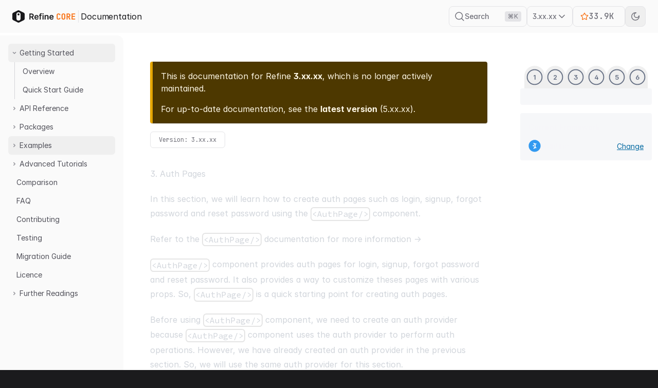

--- FILE ---
content_type: text/html; charset=UTF-8
request_url: https://refine.dev/core/docs/3.xx.xx/tutorial/understanding-authprovider/mantine/auth-pages/
body_size: 23571
content:
<!doctype html>
<html lang="en" dir="ltr" class="docs-wrapper docs-doc-page docs-version-3.xx.xx plugin-docs plugin-id-default">
<head>
<meta charset="UTF-8">
<meta name="generator" content="Docusaurus v2.4.0">
<title data-rh="true">3. Auth Pages | Refine</title><meta data-rh="true" name="viewport" content="width=device-width,initial-scale=1"><meta data-rh="true" name="twitter:card" content="summary_large_image"><meta data-rh="true" property="og:image" content="https://refine.dev/img/refine-core-social.png"><meta data-rh="true" name="twitter:image" content="https://refine.dev/img/refine-core-social.png"><meta data-rh="true" property="og:url" content="https://refine.dev/core/docs/3.xx.xx/tutorial/understanding-authprovider/mantine/auth-pages/"><meta data-rh="true" name="docusaurus_locale" content="en"><meta data-rh="true" name="docsearch:language" content="en"><meta data-rh="true" name="keywords" content="react-admin, react-framework, internal-tool, admin-panel, ant-design, material ui, mui"><meta data-rh="true" name="docusaurus_version" content="3.xx.xx"><meta data-rh="true" name="docusaurus_tag" content="docs-default-3.xx.xx"><meta data-rh="true" name="docsearch:version" content="3.xx.xx"><meta data-rh="true" name="docsearch:docusaurus_tag" content="docs-default-3.xx.xx"><meta data-rh="true" name="robots" content="noindex, nofollow"><meta data-rh="true" property="og:title" content="3. Auth Pages | Refine"><meta data-rh="true" name="description" content="In this section, we will learn how to create auth pages such as login, signup, forgot password and reset password using the `` component."><meta data-rh="true" property="og:description" content="In this section, we will learn how to create auth pages such as login, signup, forgot password and reset password using the `` component."><link data-rh="true" rel="icon" href="/assets/favicon.svg"><link data-rh="true" rel="canonical" href="https://refine.dev/core/docs/3.xx.xx/tutorial/understanding-authprovider/mantine/auth-pages/"><link data-rh="true" rel="alternate" href="https://refine.dev/core/docs/3.xx.xx/tutorial/understanding-authprovider/mantine/auth-pages/" hreflang="en"><link data-rh="true" rel="alternate" href="https://refine.dev/core/docs/3.xx.xx/tutorial/understanding-authprovider/mantine/auth-pages/" hreflang="x-default"><link data-rh="true" rel="preconnect" href="https://KRR9VEUPCT-dsn.algolia.net" crossorigin="anonymous"><link rel="preconnect" href="https://www.google-analytics.com">
<link rel="preconnect" href="https://www.googletagmanager.com">
<script async src="https://www.googletagmanager.com/gtag/js?id=G-27Z1WY952H"></script>
<script>function gtag(){dataLayer.push(arguments)}window.dataLayer=window.dataLayer||[],gtag("js",new Date),gtag("config","G-27Z1WY952H",{})</script>


<link rel="search" type="application/opensearchdescription+xml" title="Refine" href="/opensearch.xml">




<link rel="alternate" type="application/rss+xml" href="/blog/rss.xml" title="Refine RSS Feed">
<link rel="alternate" type="application/atom+xml" href="/blog/atom.xml" title="Refine Atom Feed">
<link rel="alternate" type="application/json" href="/blog/feed.json" title="Refine JSON Feed">
<link rel="preconnect" href="https://www.clarity.ms">
<script>!function(t,e,n,c,s,a,r){t[n]=t[n]||function(){(t[n].q=t[n].q||[]).push(arguments)},(a=e.createElement(c)).async=1,a.src="https://www.clarity.ms/tag/jquujqps85",(r=e.getElementsByTagName(c)[0]).parentNode.insertBefore(a,r)}(window,document,"clarity","script")</script>
<link rel="preconnect" href="https://analytics.ahrefs.com">
<script src="https://analytics.ahrefs.com/analytics.js" data-key="bjK8XrJbZu7AboWmTMvB0g"></script>



<script src="https://platform.twitter.com/widgets.js"></script><link rel="stylesheet" href="/assets/css/styles.39562382.css">
<link rel="preload" href="/assets/js/runtime~main.36501a49.js" as="script">
<link rel="preload" href="/assets/js/main.08185284.js" as="script">
</head>
<body class="navigation-with-keyboard">
<script>!function(){function t(t){document.documentElement.setAttribute("data-theme",t)}var e=function(){var t=null;try{t=new URLSearchParams(window.location.search).get("docusaurus-theme")}catch(t){}return t}()||function(){var t=null;try{t=localStorage.getItem("theme")}catch(t){}return t}();t(null!==e?e:"dark")}()</script><div id="__docusaurus">
<div role="region" aria-label="Skip to main content"><a class="skipToContent_gSRe" href="#docusaurus_skipToContent_fallback">Skip to main content</a></div><div class="main-wrapper min-h-[100dvh] flex flex-col dark:bg-zinc-900 bg-white"><div class="flex items-center h-16 z-10 sticky top-0 py-4 sm:py-3 px-4 sm:px-6 bg-zinc-50 dark:bg-[#202023]"><div class="w-full hidden lg:flex items-center mx-auto"><div class="flex items-center justify-start gap-2 no-underline"><a class="no-underline flex items-center gap-2 hover:text-white" href="/core/"><svg xmlns="http://www.w3.org/2000/svg" width="124" height="24" fill="none"><path fill="currentColor" class="text-zinc-900 dark:text-white" d="M12 6a2 2 0 1 1 0 4 2 2 0 0 1 0-4Z"></path><path fill="currentColor" class="text-zinc-900 dark:text-white" fill-rule="evenodd" d="M10.658.317a3 3 0 0 1 2.684 0l9 4.5A3 3 0 0 1 24 7.5v9a3 3 0 0 1-1.658 2.683l-9 4.5a3 3 0 0 1-2.684 0l-9-4.5A3 3 0 0 1 0 16.499V7.5a3 3 0 0 1 1.658-2.683l9-4.5ZM12 3.999a4 4 0 0 0-4 4v8a4 4 0 1 0 8 0V8a4 4 0 0 0-4-4Z" clip-rule="evenodd"></path><path fill="currentColor" class="text-zinc-900 dark:text-white" d="M33.148 18V6.363h4.363c.894 0 1.644.156 2.25.466.61.311 1.07.747 1.381 1.307.314.557.472 1.207.472 1.949 0 .746-.16 1.394-.478 1.943-.314.546-.778.968-1.392 1.267-.613.296-1.367.444-2.261.444h-3.108v-1.75h2.824c.523 0 .95-.073 1.284-.216.333-.148.58-.362.739-.643.163-.284.244-.632.244-1.045 0-.413-.081-.765-.244-1.057a1.554 1.554 0 0 0-.745-.67c-.333-.156-.763-.233-1.29-.233h-1.931V18h-2.108Zm6.011-5.273L42.04 18h-2.352l-2.829-5.273h2.301Zm7.979 5.443c-.875 0-1.631-.182-2.267-.545a3.694 3.694 0 0 1-1.46-1.557c-.342-.674-.512-1.468-.512-2.38 0-.898.17-1.686.511-2.364a3.868 3.868 0 0 1 1.444-1.591c.617-.383 1.342-.574 2.176-.574.538 0 1.045.087 1.523.261.48.17.905.436 1.272.796.371.36.663.818.875 1.375.212.553.318 1.212.318 1.977v.63h-7.153v-1.386h5.182a2.212 2.212 0 0 0-.256-1.05 1.86 1.86 0 0 0-.699-.734 1.965 1.965 0 0 0-1.034-.267c-.42 0-.79.103-1.108.307-.318.2-.566.466-.744.796a2.288 2.288 0 0 0-.267 1.073v1.21c0 .508.093.944.278 1.307.186.36.445.637.779.83.333.19.723.284 1.17.284.3 0 .57-.042.813-.125.242-.087.452-.214.63-.38.178-.167.313-.374.404-.62l1.92.216c-.121.507-.352.95-.693 1.33a3.38 3.38 0 0 1-1.296.874c-.526.205-1.128.307-1.806.307Zm9.977-8.897v1.59h-5.16v-1.59h5.16ZM53.245 18V8.449c0-.587.122-1.076.364-1.466a2.3 2.3 0 0 1 .989-.875c.413-.193.871-.29 1.375-.29.356 0 .672.028.949.085.276.057.48.108.613.154l-.409 1.59a3.566 3.566 0 0 0-.33-.079 1.992 1.992 0 0 0-.443-.045c-.382 0-.653.092-.812.278-.155.182-.233.443-.233.784V18h-2.062Zm5.417 0V9.273h2.056V18h-2.056Zm1.034-9.966a1.2 1.2 0 0 1-.841-.324 1.044 1.044 0 0 1-.352-.79c0-.31.117-.574.352-.79.235-.22.515-.329.84-.329.33 0 .61.11.842.33.235.215.352.479.352.79 0 .306-.117.57-.352.789a1.187 1.187 0 0 1-.841.324Zm5.13 4.852V18H62.77V9.273h1.965v1.482h.103c.2-.488.52-.876.96-1.164.443-.288.99-.432 1.642-.432.602 0 1.127.129 1.574.386.45.258.8.631 1.045 1.12.25.488.373 1.081.37 1.778V18h-2.057V12.76c0-.583-.152-1.04-.455-1.37-.299-.329-.714-.493-1.244-.493-.36 0-.68.08-.96.238-.277.155-.495.38-.654.676-.155.296-.233.654-.233 1.074ZM76.32 18.17c-.875 0-1.63-.182-2.267-.545a3.694 3.694 0 0 1-1.46-1.557c-.341-.674-.511-1.468-.511-2.38 0-.898.17-1.686.51-2.364a3.868 3.868 0 0 1 1.444-1.591c.618-.383 1.343-.574 2.176-.574.538 0 1.046.087 1.523.261.481.17.905.436 1.273.796.37.36.663.818.875 1.375.212.553.318 1.212.318 1.977v.63h-7.154v-1.386h5.182a2.212 2.212 0 0 0-.255-1.05 1.86 1.86 0 0 0-.7-.734 1.965 1.965 0 0 0-1.033-.267c-.42 0-.79.103-1.108.307-.319.2-.567.466-.745.796a2.288 2.288 0 0 0-.267 1.073v1.21c0 .508.093.944.279 1.307.185.36.445.637.778.83.333.19.724.284 1.17.284.3 0 .57-.042.813-.125.243-.087.453-.214.63-.38.179-.167.313-.374.404-.62l1.92.216c-.12.507-.352.95-.693 1.33a3.38 3.38 0 0 1-1.295.874c-.526.205-1.129.307-1.807.307Z"></path><path fill="currentColor" class="text-orange-500 dark:text-orange-400" d="M89.864 18.16c-.747 0-1.403-.139-1.968-.416a3.202 3.202 0 0 1-1.296-1.2c-.299-.523-.448-1.136-.448-1.84V9.616c0-.715.15-1.328.448-1.84.31-.512.741-.907 1.296-1.184.565-.288 1.221-.432 1.968-.432.757 0 1.408.144 1.952.432.555.277.987.672 1.296 1.184.31.512.464 1.125.464 1.84H91.56c0-.555-.15-.976-.448-1.264-.288-.288-.704-.432-1.248-.432s-.965.144-1.264.432c-.299.288-.448.704-.448 1.248v5.104c0 .544.15.965.448 1.264.299.288.72.432 1.264.432s.96-.144 1.248-.432c.299-.299.448-.72.448-1.264h2.016c0 .693-.155 1.301-.464 1.824-.31.523-.741.928-1.296 1.216-.544.277-1.195.416-1.952.416Zm9.53 0c-.747 0-1.398-.139-1.952-.416a3.117 3.117 0 0 1-1.264-1.2c-.288-.523-.432-1.136-.432-1.84V9.616c0-.704.144-1.312.432-1.824.298-.523.72-.923 1.264-1.2.554-.288 1.205-.432 1.952-.432.757 0 1.408.144 1.952.432.544.277.96.677 1.248 1.2.298.512.448 1.114.448 1.808v5.104c0 .704-.15 1.317-.448 1.84a3.011 3.011 0 0 1-1.248 1.2c-.544.277-1.195.416-1.952.416Zm0-1.76c.544 0 .954-.144 1.232-.432.277-.299.416-.72.416-1.264V9.616c0-.555-.139-.976-.416-1.264-.278-.288-.688-.432-1.232-.432s-.955.144-1.232.432c-.278.288-.416.71-.416 1.264v5.088c0 .544.138.965.416 1.264.288.288.698.432 1.232.432Zm6.01 1.6V6.32h3.696c.778 0 1.45.144 2.016.432a3.231 3.231 0 0 1 1.344 1.216c.32.512.48 1.12.48 1.824 0 .768-.198 1.445-.592 2.032a3.128 3.128 0 0 1-1.568 1.248L113.1 18h-2.24l-2.032-4.64h-1.424V18h-2Zm2-6.4h1.696c.565 0 1.008-.155 1.328-.464.32-.31.48-.736.48-1.28 0-.555-.16-.987-.48-1.296-.32-.32-.763-.48-1.328-.48h-1.696v3.52Zm7.785 6.4V6.32h7.008v1.744h-5.04v3.04h4.48v1.728h-4.48v3.424h5.04V18h-7.008Z"></path></svg></a><span class="block h-6 w-px mx-1 bg-zinc-200 dark:bg-zinc-600"></span><a class="no-underline" href="/core/docs/"><span class="block text-zinc-900 dark:text-white text-base font-normal tracking-[-0.007em]">Documentation</span></a></div><div class="flex-1 flex justify-end items-center gap-4"><div class="hidden lg:flex items-center justify-start"><button type="button" class="flex items-center gap-2 text-sm transition-[filter] duration-200 ease-in-out rounded-lg bg-transparent text-zinc-500 dark:text-zinc-300 border border-zinc-200 dark:border-zinc-700 py-3 px-2.5 justify-between w-[152px] h-10"><svg xmlns="http://www.w3.org/2000/svg" width="14" height="14" viewBox="0 0 14 14" fill="none" class="w-5 h-5"><path fill="currentColor" fill-rule="evenodd" d="M10.438 6.188a4.25 4.25 0 1 1-8.5 0 4.25 4.25 0 0 1 8.5 0Zm-.909 4.049a5.25 5.25 0 1 1 .707-.707l2.68 2.679a.5.5 0 0 1-.707.707l-2.68-2.68Z" clip-rule="evenodd"></path></svg><span class="text-left flex-1 text-sm font-medium tracking-[-0.007em]">Search</span><div class="bg-zinc-200 dark:bg-zinc-900 text-zinc-500 dark:text-zinc-400 py-0.5 px-1.5 rounded text-xs font-normal tracking-[-0.006em]">⌘K</div></button></div><div class="lg:hidden flex"><button type="button" class="flex items-center gap-2 text-sm transition-[filter] duration-200 ease-in-out rounded-lg bg-transparent text-zinc-500 dark:text-zinc-300 border border-zinc-200 dark:border-zinc-700 justify-center hover:brightness-110 w-10 h-10"><svg xmlns="http://www.w3.org/2000/svg" width="14" height="14" viewBox="0 0 14 14" fill="none" class="w-5 h-5"><path fill="currentColor" fill-rule="evenodd" d="M10.438 6.188a4.25 4.25 0 1 1-8.5 0 4.25 4.25 0 0 1 8.5 0Zm-.909 4.049a5.25 5.25 0 1 1 .707-.707l2.68 2.679a.5.5 0 0 1-.707.707l-2.68-2.68Z" clip-rule="evenodd"></path></svg></button></div><div><button class="appearance-none focus:outline-none border border-solid border-zinc-200 dark:border-zinc-700 rounded-lg px-2.5 h-10 bg-white dark:bg-zinc-800 lg:bg-transparent lg:dark:bg-transparent flex items-center justify-center gap-2 select-none text-zinc-500 dark:text-zinc-300 font-medium" id="headlessui-menu-button-undefined" type="button" aria-haspopup="menu" aria-expanded="false" data-headlessui-state=""><span class="text-sm text-zinc-500 dark:text-zinc-300 tracking-[-0.007em] block">3.xx.xx</span><svg xmlns="http://www.w3.org/2000/svg" width="24" height="24" viewBox="0 0 24 24" fill="none" stroke="currentColor" stroke-width="2" stroke-linecap="round" stroke-linejoin="round" class="lucide lucide-chevron-down w-5 h-5 text-zinc-500 dark:text-zinc-300"><path d="m6 9 6 6 6-6"></path></svg></button></div><a href="https://github.com/refinedev/refine" target="_blank" rel="noopener" class="flex gap-2 items-center justify-center font-medium text-base text-zinc-500 dark:text-zinc-300 hover:no-underline pl-2.5 pr-4 h-10 min-w-[102px] rounded-lg border border-zinc-200 dark:border-zinc-700 font-jetBrains-mono tabular-nums tracking-normal"><svg xmlns="http://www.w3.org/2000/svg" width="24" height="24" viewBox="0 0 24 24" fill="none" stroke="currentColor" stroke-width="2" stroke-linecap="round" stroke-linejoin="round" class="lucide lucide-star w-4 h-4 text-orange-500 dark:text-orange-400"><path d="M11.525 2.295a.53.53 0 0 1 .95 0l2.31 4.679a2.123 2.123 0 0 0 1.595 1.16l5.166.756a.53.53 0 0 1 .294.904l-3.736 3.638a2.123 2.123 0 0 0-.611 1.878l.882 5.14a.53.53 0 0 1-.771.56l-4.618-2.428a2.122 2.122 0 0 0-1.973 0L6.396 21.01a.53.53 0 0 1-.77-.56l.881-5.139a2.122 2.122 0 0 0-.611-1.879L2.16 9.795a.53.53 0 0 1 .294-.906l5.165-.755a2.122 2.122 0 0 0 1.597-1.16z"></path></svg><div class="flex items-center"><div role="status" class="mx-auto"><svg aria-hidden="true" width="24" height="24" viewBox="0 0 100 100" class="text-zinc-200 animate-spin dark:text-zinc-600 fill-refine-blue w-12 h-5" fill="none" xmlns="http://www.w3.org/2000/svg"><path d="M100 50.5908C100 78.2051 77.6142 100.591 50 100.591C22.3858 100.591 0 78.2051 0 50.5908C0 22.9766 22.3858 0.59082 50 0.59082C77.6142 0.59082 100 22.9766 100 50.5908ZM9.08144 50.5908C9.08144 73.1895 27.4013 91.5094 50 91.5094C72.5987 91.5094 90.9186 73.1895 90.9186 50.5908C90.9186 27.9921 72.5987 9.67226 50 9.67226C27.4013 9.67226 9.08144 27.9921 9.08144 50.5908Z" fill="currentColor"></path><path d="M93.9676 39.0409C96.393 38.4038 97.8624 35.9116 97.0079 33.5539C95.2932 28.8227 92.871 24.3692 89.8167 20.348C85.8452 15.1192 80.8826 10.7238 75.2124 7.41289C69.5422 4.10194 63.2754 1.94025 56.7698 1.05124C51.7666 0.367541 46.6976 0.446843 41.7345 1.27873C39.2613 1.69328 37.813 4.19778 38.4501 6.62326C39.0873 9.04874 41.5694 10.4717 44.0505 10.1071C47.8511 9.54855 51.7191 9.52689 55.5402 10.0491C60.8642 10.7766 65.9928 12.5457 70.6331 15.2552C75.2735 17.9648 79.3347 21.5619 82.5849 25.841C84.9175 28.9121 86.7997 32.2913 88.1811 35.8758C89.083 38.2158 91.5421 39.6781 93.9676 39.0409Z" fill="currentFill"></path></svg><span class="sr-only">Loading...</span></div></div></a><button type="button" class="appearance-none focus:outline-none relative w-10 h-10 rounded-lg text-zinc-500 dark:text-zinc-300 border border-solid border-zinc-200 dark:border-zinc-700 transition-colors duration-150 ease-in-out overflow-hidden flex-shrink-0 group scale-75 sm:scale-100"><div class="absolute w-full h-full flex items-center justify-center flex-shrink-0 top-10 translate-y-0 dark:-translate-y-10 duration-200 ease-in-out transition-transform"><svg xmlns="http://www.w3.org/2000/svg" width="16" height="16" viewBox="0 0 16 16" fill="none"><path fill="currentColor" d="M8 5.818c1.2 0 2.182.982 2.182 2.182S9.2 10.182 8 10.182 5.818 9.2 5.818 8 6.8 5.818 8 5.818Zm0-1.454A3.638 3.638 0 0 0 4.364 8 3.638 3.638 0 0 0 8 11.636 3.638 3.638 0 0 0 11.636 8 3.638 3.638 0 0 0 8 4.364ZM.727 8.727h1.455A.73.73 0 0 0 2.909 8a.73.73 0 0 0-.727-.727H.727A.73.73 0 0 0 0 8c0 .4.327.727.727.727Zm13.091 0h1.455A.73.73 0 0 0 16 8a.73.73 0 0 0-.727-.727h-1.455a.73.73 0 0 0-.727.727c0 .4.327.727.727.727Zm-6.545-8v1.455c0 .4.327.727.727.727a.73.73 0 0 0 .727-.727V.727A.73.73 0 0 0 8 0a.73.73 0 0 0-.727.727Zm0 13.091v1.455c0 .4.327.727.727.727a.73.73 0 0 0 .727-.727v-1.455A.73.73 0 0 0 8 13.091a.73.73 0 0 0-.727.727ZM3.629 2.604a.724.724 0 1 0-1.025 1.025l.77.771A.724.724 0 1 0 4.4 3.375l-.77-.771Zm8.997 8.996a.724.724 0 1 0-1.026 1.026l.77.77a.724.724 0 1 0 1.025-1.025l-.77-.771Zm.77-7.97a.724.724 0 1 0-1.025-1.025l-.771.77A.724.724 0 1 0 12.626 4.4l.77-.77ZM4.4 12.624A.724.724 0 1 0 3.375 11.6l-.771.772a.724.724 0 1 0 1.025 1.025l.771-.77Z"></path></svg></div><div class="absolute w-full h-full flex items-center justify-center flex-shrink-0 top-10 -translate-y-10 dark:translate-y-0 duration-200 ease-in-out transition-transform"><svg xmlns="http://www.w3.org/2000/svg" width="16" height="16" viewBox="0 0 16 16" fill="none"><path fill="currentColor" fill-rule="evenodd" d="M6.563 1.66a6.5 6.5 0 1 0 7.778 7.777A5.5 5.5 0 0 1 6.563 1.66ZM0 8A8 8 0 0 1 9.526.146a.75.75 0 0 1 .033 1.465A4.002 4.002 0 0 0 10.5 9.5a4.002 4.002 0 0 0 3.889-3.06.75.75 0 0 1 1.466.034A8 8 0 1 1 0 8Z" clip-rule="evenodd"></path></svg></div></button></div></div><div class="w-full flex lg:hidden items-center justify-between"><div class="flex items-center justify-start gap-2 no-underline"><a class="no-underline flex items-center gap-2 hover:text-white" href="/core/"><svg xmlns="http://www.w3.org/2000/svg" width="124" height="24" fill="none"><path fill="currentColor" class="text-zinc-900 dark:text-white" d="M12 6a2 2 0 1 1 0 4 2 2 0 0 1 0-4Z"></path><path fill="currentColor" class="text-zinc-900 dark:text-white" fill-rule="evenodd" d="M10.658.317a3 3 0 0 1 2.684 0l9 4.5A3 3 0 0 1 24 7.5v9a3 3 0 0 1-1.658 2.683l-9 4.5a3 3 0 0 1-2.684 0l-9-4.5A3 3 0 0 1 0 16.499V7.5a3 3 0 0 1 1.658-2.683l9-4.5ZM12 3.999a4 4 0 0 0-4 4v8a4 4 0 1 0 8 0V8a4 4 0 0 0-4-4Z" clip-rule="evenodd"></path><path fill="currentColor" class="text-zinc-900 dark:text-white" d="M33.148 18V6.363h4.363c.894 0 1.644.156 2.25.466.61.311 1.07.747 1.381 1.307.314.557.472 1.207.472 1.949 0 .746-.16 1.394-.478 1.943-.314.546-.778.968-1.392 1.267-.613.296-1.367.444-2.261.444h-3.108v-1.75h2.824c.523 0 .95-.073 1.284-.216.333-.148.58-.362.739-.643.163-.284.244-.632.244-1.045 0-.413-.081-.765-.244-1.057a1.554 1.554 0 0 0-.745-.67c-.333-.156-.763-.233-1.29-.233h-1.931V18h-2.108Zm6.011-5.273L42.04 18h-2.352l-2.829-5.273h2.301Zm7.979 5.443c-.875 0-1.631-.182-2.267-.545a3.694 3.694 0 0 1-1.46-1.557c-.342-.674-.512-1.468-.512-2.38 0-.898.17-1.686.511-2.364a3.868 3.868 0 0 1 1.444-1.591c.617-.383 1.342-.574 2.176-.574.538 0 1.045.087 1.523.261.48.17.905.436 1.272.796.371.36.663.818.875 1.375.212.553.318 1.212.318 1.977v.63h-7.153v-1.386h5.182a2.212 2.212 0 0 0-.256-1.05 1.86 1.86 0 0 0-.699-.734 1.965 1.965 0 0 0-1.034-.267c-.42 0-.79.103-1.108.307-.318.2-.566.466-.744.796a2.288 2.288 0 0 0-.267 1.073v1.21c0 .508.093.944.278 1.307.186.36.445.637.779.83.333.19.723.284 1.17.284.3 0 .57-.042.813-.125.242-.087.452-.214.63-.38.178-.167.313-.374.404-.62l1.92.216c-.121.507-.352.95-.693 1.33a3.38 3.38 0 0 1-1.296.874c-.526.205-1.128.307-1.806.307Zm9.977-8.897v1.59h-5.16v-1.59h5.16ZM53.245 18V8.449c0-.587.122-1.076.364-1.466a2.3 2.3 0 0 1 .989-.875c.413-.193.871-.29 1.375-.29.356 0 .672.028.949.085.276.057.48.108.613.154l-.409 1.59a3.566 3.566 0 0 0-.33-.079 1.992 1.992 0 0 0-.443-.045c-.382 0-.653.092-.812.278-.155.182-.233.443-.233.784V18h-2.062Zm5.417 0V9.273h2.056V18h-2.056Zm1.034-9.966a1.2 1.2 0 0 1-.841-.324 1.044 1.044 0 0 1-.352-.79c0-.31.117-.574.352-.79.235-.22.515-.329.84-.329.33 0 .61.11.842.33.235.215.352.479.352.79 0 .306-.117.57-.352.789a1.187 1.187 0 0 1-.841.324Zm5.13 4.852V18H62.77V9.273h1.965v1.482h.103c.2-.488.52-.876.96-1.164.443-.288.99-.432 1.642-.432.602 0 1.127.129 1.574.386.45.258.8.631 1.045 1.12.25.488.373 1.081.37 1.778V18h-2.057V12.76c0-.583-.152-1.04-.455-1.37-.299-.329-.714-.493-1.244-.493-.36 0-.68.08-.96.238-.277.155-.495.38-.654.676-.155.296-.233.654-.233 1.074ZM76.32 18.17c-.875 0-1.63-.182-2.267-.545a3.694 3.694 0 0 1-1.46-1.557c-.341-.674-.511-1.468-.511-2.38 0-.898.17-1.686.51-2.364a3.868 3.868 0 0 1 1.444-1.591c.618-.383 1.343-.574 2.176-.574.538 0 1.046.087 1.523.261.481.17.905.436 1.273.796.37.36.663.818.875 1.375.212.553.318 1.212.318 1.977v.63h-7.154v-1.386h5.182a2.212 2.212 0 0 0-.255-1.05 1.86 1.86 0 0 0-.7-.734 1.965 1.965 0 0 0-1.033-.267c-.42 0-.79.103-1.108.307-.319.2-.567.466-.745.796a2.288 2.288 0 0 0-.267 1.073v1.21c0 .508.093.944.279 1.307.185.36.445.637.778.83.333.19.724.284 1.17.284.3 0 .57-.042.813-.125.243-.087.453-.214.63-.38.179-.167.313-.374.404-.62l1.92.216c-.12.507-.352.95-.693 1.33a3.38 3.38 0 0 1-1.295.874c-.526.205-1.129.307-1.807.307Z"></path><path fill="currentColor" class="text-orange-500 dark:text-orange-400" d="M89.864 18.16c-.747 0-1.403-.139-1.968-.416a3.202 3.202 0 0 1-1.296-1.2c-.299-.523-.448-1.136-.448-1.84V9.616c0-.715.15-1.328.448-1.84.31-.512.741-.907 1.296-1.184.565-.288 1.221-.432 1.968-.432.757 0 1.408.144 1.952.432.555.277.987.672 1.296 1.184.31.512.464 1.125.464 1.84H91.56c0-.555-.15-.976-.448-1.264-.288-.288-.704-.432-1.248-.432s-.965.144-1.264.432c-.299.288-.448.704-.448 1.248v5.104c0 .544.15.965.448 1.264.299.288.72.432 1.264.432s.96-.144 1.248-.432c.299-.299.448-.72.448-1.264h2.016c0 .693-.155 1.301-.464 1.824-.31.523-.741.928-1.296 1.216-.544.277-1.195.416-1.952.416Zm9.53 0c-.747 0-1.398-.139-1.952-.416a3.117 3.117 0 0 1-1.264-1.2c-.288-.523-.432-1.136-.432-1.84V9.616c0-.704.144-1.312.432-1.824.298-.523.72-.923 1.264-1.2.554-.288 1.205-.432 1.952-.432.757 0 1.408.144 1.952.432.544.277.96.677 1.248 1.2.298.512.448 1.114.448 1.808v5.104c0 .704-.15 1.317-.448 1.84a3.011 3.011 0 0 1-1.248 1.2c-.544.277-1.195.416-1.952.416Zm0-1.76c.544 0 .954-.144 1.232-.432.277-.299.416-.72.416-1.264V9.616c0-.555-.139-.976-.416-1.264-.278-.288-.688-.432-1.232-.432s-.955.144-1.232.432c-.278.288-.416.71-.416 1.264v5.088c0 .544.138.965.416 1.264.288.288.698.432 1.232.432Zm6.01 1.6V6.32h3.696c.778 0 1.45.144 2.016.432a3.231 3.231 0 0 1 1.344 1.216c.32.512.48 1.12.48 1.824 0 .768-.198 1.445-.592 2.032a3.128 3.128 0 0 1-1.568 1.248L113.1 18h-2.24l-2.032-4.64h-1.424V18h-2Zm2-6.4h1.696c.565 0 1.008-.155 1.328-.464.32-.31.48-.736.48-1.28 0-.555-.16-.987-.48-1.296-.32-.32-.763-.48-1.328-.48h-1.696v3.52Zm7.785 6.4V6.32h7.008v1.744h-5.04v3.04h4.48v1.728h-4.48v3.424h5.04V18h-7.008Z"></path></svg></a><span class="block h-6 w-px mx-1 bg-zinc-200 dark:bg-zinc-600"></span><a class="no-underline" href="/core/docs/"><span class="block text-zinc-900 dark:text-white text-base font-normal tracking-[-0.007em]">Documentation</span></a></div><div class="flex items-center gap-4"><button type="button" class="flex items-center gap-2 text-sm transition-[filter] duration-200 ease-in-out rounded-lg bg-transparent text-zinc-500 dark:text-zinc-300 border border-zinc-200 dark:border-zinc-700 justify-center hover:brightness-110 w-10 h-10"><svg xmlns="http://www.w3.org/2000/svg" width="14" height="14" viewBox="0 0 14 14" fill="none" class="w-5 h-5"><path fill="currentColor" fill-rule="evenodd" d="M10.438 6.188a4.25 4.25 0 1 1-8.5 0 4.25 4.25 0 0 1 8.5 0Zm-.909 4.049a5.25 5.25 0 1 1 .707-.707l2.68 2.679a.5.5 0 0 1-.707.707l-2.68-2.68Z" clip-rule="evenodd"></path></svg></button><button class="w-8 h-8 flex items-center justify-center flex-shrink-0 text-gray-800 dark:text-gray-100 rounded-full hover:bg-gray-200 hover:dark:bg-gray-700 transition-[background-color] duration-200 ease-in-out"><svg xmlns="http://www.w3.org/2000/svg" width="32" height="32" viewBox="0 0 32 32" fill="none"><path fill="currentColor" d="M4 10a1 1 0 0 1 1-1h22a1 1 0 1 1 0 2H5a1 1 0 0 1-1-1ZM4 16a1 1 0 0 1 1-1h22a1 1 0 1 1 0 2H5a1 1 0 0 1-1-1ZM5 21a1 1 0 1 0 0 2h22a1 1 0 1 0 0-2H5Z"></path></svg></button></div></div></div><div class="flex items-start justify-start w-full flex-1 mx-auto"><div id="refine-docs-sidebar" class="hidden lg:block sticky left-0 overflow-auto w-full rounded-tr-xl bg-zinc-50 dark:bg-[#27272A80]" style="max-width:240px;top:69px;height:calc(100vh - 65px)"><div class="px-4 py-4 flex flex-col gap-6"><div class="pl-0 relative"><button type="button" class="w-full min-h-[28px] rounded-md border-0 appearance-none focus:outline-none text-zinc-400 dark:text-zinc-300 hover:bg-zinc-200 dark:hover:bg-[#303035] font-normal flex items-center py-2 pr-2 pl-0.5 text-sm relative group transition-colors duration-200 ease-in-out no-underline"><svg xmlns="http://www.w3.org/2000/svg" width="24" height="24" viewBox="0 0 24 24" fill="none" class="opacity-70 text-zinc-500 dark:text-zinc-400 h-5 w-5 flex-shrink-0 z-[1] transition-transform duration-200 ease-in-out group-hover:text-zinc-600 dark:group-hover:text-zinc-300"><path fill="currentColor" fill-rule="evenodd" d="M15.707 9.793a1 1 0 0 0-1.414 0L12 12.086 9.707 9.793a1 1 0 0 0-1.414 1.414l3 3a1 1 0 0 0 1.414 0l3-3a1 1 0 0 0 0-1.414Z" clip-rule="evenodd"></path></svg><span class="z-[1] text-zinc-600 dark:text-zinc-300">Getting Started</span><div class="absolute rounded-md transition-opacity duration-200 ease-in-out top-0 group-hover:bg-zinc-200 dark:group-hover:bg-[#303035] right-0 h-full" style="width:calc(240px - 32px)"></div></button><div class="opacity-100 max-h-screen flex flex-col"><a aria-current="page" class="relative min-h-[28px] text-zinc-600 dark:text-zinc-300 hover:text-zinc-600 dark:hover:text-zinc-300 px-4 py-2 text-sm font-normal flex items-start justify-start ml-[12px] group transition-colors duration-200 ease-in-out no-underline active" href="/core/docs/3.xx.xx/"><div class="flex items-center"><span class="z-[1]">Overview</span></div><div class="absolute rounded-md transition-opacity duration-200 ease-in-out group-hover:bg-zinc-200 dark:group-hover:bg-[#303035] right-0 top-0 h-full" style="width:calc(240px - 32px)"></div><div class="absolute left-0 top-1/2 -translate-y-1/2 border-l border-l-zinc-300 dark:border-l-zinc-600 h-full w-px"></div></a><a class="relative min-h-[28px] text-zinc-600 dark:text-zinc-300 hover:text-zinc-600 dark:hover:text-zinc-300 px-4 py-2 text-sm font-normal flex items-start justify-start ml-[12px] group transition-colors duration-200 ease-in-out no-underline" href="/core/docs/3.xx.xx/getting-started/quickstart/"><div class="flex items-center"><span class="z-[1]">Quick Start Guide</span></div><div class="absolute rounded-md transition-opacity duration-200 ease-in-out group-hover:bg-zinc-200 dark:group-hover:bg-[#303035] right-0 top-0 h-full" style="width:calc(240px - 32px)"></div><div class="absolute left-0 top-1/2 -translate-y-1/2 border-l border-l-zinc-300 dark:border-l-zinc-600 h-full w-px"></div></a></div></div><div class="pl-0 relative"><a class="w-full min-h-[28px] rounded-md border-0 appearance-none focus:outline-none text-zinc-400 dark:text-zinc-300 hover:bg-zinc-200 dark:hover:bg-[#303035] font-normal flex items-center py-2 pr-2 pl-0.5 text-sm relative group transition-colors duration-200 ease-in-out no-underline" type="button" href="/core/docs/3.xx.xx/api-reference/"><svg xmlns="http://www.w3.org/2000/svg" width="24" height="24" viewBox="0 0 24 24" fill="none" class="opacity-70 text-zinc-500 dark:text-zinc-400 h-5 w-5 flex-shrink-0 z-[1] transition-transform duration-200 ease-in-out group-hover:text-zinc-600 dark:group-hover:text-zinc-300 -rotate-90 transform"><path fill="currentColor" fill-rule="evenodd" d="M15.707 9.793a1 1 0 0 0-1.414 0L12 12.086 9.707 9.793a1 1 0 0 0-1.414 1.414l3 3a1 1 0 0 0 1.414 0l3-3a1 1 0 0 0 0-1.414Z" clip-rule="evenodd"></path></svg><span class="z-[1] text-zinc-600 dark:text-zinc-300">API Reference</span><div class="absolute rounded-md transition-opacity duration-200 ease-in-out top-0 group-hover:bg-zinc-200 dark:group-hover:bg-[#303035] right-0 h-full" style="width:calc(240px - 32px)"></div></a><div class="max-h-0 opacity-0 overflow-hidden flex flex-col"><a class="relative min-h-[28px] text-zinc-600 dark:text-zinc-300 hover:text-zinc-600 dark:hover:text-zinc-300 px-4 py-2 text-sm font-normal flex items-start justify-start pl-2 ml-[12px] group transition-colors duration-200 ease-in-out no-underline" href="/core/docs/3.xx.xx/api-reference/general-concepts/"><svg xmlns="http://www.w3.org/2000/svg" width="24" height="24" viewBox="0 0 24 24" fill="none" class="z-[1] h-5 w-5 flex-shrink-0 text-zinc-300 dark:text-zinc-600"><rect width="8" height="2" x="8" y="11" fill="currentColor" rx="1"></rect></svg><div class="flex items-center"><span class="z-[1]">General Concepts</span></div><div class="absolute rounded-md transition-opacity duration-200 ease-in-out group-hover:bg-zinc-200 dark:group-hover:bg-[#303035] right-0 top-0 h-full" style="width:calc(240px - 32px)"></div><div class="absolute left-0 top-1/2 -translate-y-1/2 border-l border-l-zinc-300 dark:border-l-zinc-600 h-full w-px"></div></a><div class="pl-2 ml-[12px] relative"><a class="w-full min-h-[28px] rounded-md border-0 appearance-none focus:outline-none text-zinc-400 dark:text-zinc-300 hover:bg-zinc-200 dark:hover:bg-[#303035] font-normal flex items-center py-2 pr-2 pl-0.5 text-sm relative group transition-colors duration-200 ease-in-out no-underline" type="button" href="/core/docs/3.xx.xx/api-reference/core/"><svg xmlns="http://www.w3.org/2000/svg" width="24" height="24" viewBox="0 0 24 24" fill="none" class="opacity-70 text-zinc-500 dark:text-zinc-400 h-5 w-5 flex-shrink-0 z-[1] transition-transform duration-200 ease-in-out group-hover:text-zinc-600 dark:group-hover:text-zinc-300 -rotate-90 transform"><path fill="currentColor" fill-rule="evenodd" d="M15.707 9.793a1 1 0 0 0-1.414 0L12 12.086 9.707 9.793a1 1 0 0 0-1.414 1.414l3 3a1 1 0 0 0 1.414 0l3-3a1 1 0 0 0 0-1.414Z" clip-rule="evenodd"></path></svg><span class="z-[1] text-zinc-600 dark:text-zinc-300">Core API</span><div class="absolute rounded-md transition-opacity duration-200 ease-in-out top-0 group-hover:bg-zinc-200 dark:group-hover:bg-[#303035] right-0 h-full" style="width:calc(240px - 32px)"></div></a><div class="z-[1] absolute left-0 top-1/2 -translate-y-1/2 border-l border-l-zinc-300 dark:border-l-zinc-600 h-full w-px"></div><div class="max-h-0 opacity-0 overflow-hidden flex flex-col"><div class="pl-2 ml-[12px] relative"><button type="button" class="w-full min-h-[28px] rounded-md border-0 appearance-none focus:outline-none text-zinc-400 dark:text-zinc-300 hover:bg-zinc-200 dark:hover:bg-[#303035] font-normal flex items-center py-2 pr-2 pl-0.5 text-sm relative group transition-colors duration-200 ease-in-out no-underline"><svg xmlns="http://www.w3.org/2000/svg" width="24" height="24" viewBox="0 0 24 24" fill="none" class="opacity-70 text-zinc-500 dark:text-zinc-400 h-5 w-5 flex-shrink-0 z-[1] transition-transform duration-200 ease-in-out group-hover:text-zinc-600 dark:group-hover:text-zinc-300 -rotate-90 transform"><path fill="currentColor" fill-rule="evenodd" d="M15.707 9.793a1 1 0 0 0-1.414 0L12 12.086 9.707 9.793a1 1 0 0 0-1.414 1.414l3 3a1 1 0 0 0 1.414 0l3-3a1 1 0 0 0 0-1.414Z" clip-rule="evenodd"></path></svg><span class="z-[1] text-zinc-600 dark:text-zinc-300">Providers</span><div class="absolute rounded-md transition-opacity duration-200 ease-in-out top-0 group-hover:bg-zinc-200 dark:group-hover:bg-[#303035] right-0 h-full" style="width:calc(240px - 32px)"></div></button><div class="z-[1] absolute left-0 top-1/2 -translate-y-1/2 border-l border-l-zinc-300 dark:border-l-zinc-600 h-full w-px"></div><div class="max-h-0 opacity-0 overflow-hidden flex flex-col"><a class="relative min-h-[28px] text-zinc-600 dark:text-zinc-300 hover:text-zinc-600 dark:hover:text-zinc-300 px-4 py-2 text-sm font-normal flex items-start justify-start ml-[12px] group transition-colors duration-200 ease-in-out no-underline" href="/core/docs/3.xx.xx/api-reference/core/providers/accessControl-provider/"><div class="flex items-center"><span class="z-[1]">Access Control Provider</span></div><div class="absolute rounded-md transition-opacity duration-200 ease-in-out group-hover:bg-zinc-200 dark:group-hover:bg-[#303035] right-0 top-0 h-full" style="width:calc(240px - 32px)"></div><div class="absolute left-0 top-1/2 -translate-y-1/2 border-l border-l-zinc-300 dark:border-l-zinc-600 h-full w-px"></div></a><a class="relative min-h-[28px] text-zinc-600 dark:text-zinc-300 hover:text-zinc-600 dark:hover:text-zinc-300 px-4 py-2 text-sm font-normal flex items-start justify-start ml-[12px] group transition-colors duration-200 ease-in-out no-underline" href="/core/docs/3.xx.xx/api-reference/core/providers/auth-provider/"><div class="flex items-center"><span class="z-[1]">Auth Provider</span></div><div class="absolute rounded-md transition-opacity duration-200 ease-in-out group-hover:bg-zinc-200 dark:group-hover:bg-[#303035] right-0 top-0 h-full" style="width:calc(240px - 32px)"></div><div class="absolute left-0 top-1/2 -translate-y-1/2 border-l border-l-zinc-300 dark:border-l-zinc-600 h-full w-px"></div></a><a class="relative min-h-[28px] text-zinc-600 dark:text-zinc-300 hover:text-zinc-600 dark:hover:text-zinc-300 px-4 py-2 text-sm font-normal flex items-start justify-start ml-[12px] group transition-colors duration-200 ease-in-out no-underline" href="/core/docs/3.xx.xx/api-reference/core/providers/audit-log-provider/"><div class="flex items-center"><span class="z-[1]">Audit Log Provider</span></div><div class="absolute rounded-md transition-opacity duration-200 ease-in-out group-hover:bg-zinc-200 dark:group-hover:bg-[#303035] right-0 top-0 h-full" style="width:calc(240px - 32px)"></div><div class="absolute left-0 top-1/2 -translate-y-1/2 border-l border-l-zinc-300 dark:border-l-zinc-600 h-full w-px"></div></a><a class="relative min-h-[28px] text-zinc-600 dark:text-zinc-300 hover:text-zinc-600 dark:hover:text-zinc-300 px-4 py-2 text-sm font-normal flex items-start justify-start ml-[12px] group transition-colors duration-200 ease-in-out no-underline" href="/core/docs/3.xx.xx/api-reference/core/providers/data-provider/"><div class="flex items-center"><span class="z-[1]">Data Provider</span></div><div class="absolute rounded-md transition-opacity duration-200 ease-in-out group-hover:bg-zinc-200 dark:group-hover:bg-[#303035] right-0 top-0 h-full" style="width:calc(240px - 32px)"></div><div class="absolute left-0 top-1/2 -translate-y-1/2 border-l border-l-zinc-300 dark:border-l-zinc-600 h-full w-px"></div></a><a class="relative min-h-[28px] text-zinc-600 dark:text-zinc-300 hover:text-zinc-600 dark:hover:text-zinc-300 px-4 py-2 text-sm font-normal flex items-start justify-start ml-[12px] group transition-colors duration-200 ease-in-out no-underline" href="/core/docs/3.xx.xx/api-reference/core/providers/i18n-provider/"><div class="flex items-center"><span class="z-[1]">i18n Provider</span></div><div class="absolute rounded-md transition-opacity duration-200 ease-in-out group-hover:bg-zinc-200 dark:group-hover:bg-[#303035] right-0 top-0 h-full" style="width:calc(240px - 32px)"></div><div class="absolute left-0 top-1/2 -translate-y-1/2 border-l border-l-zinc-300 dark:border-l-zinc-600 h-full w-px"></div></a><a class="relative min-h-[28px] text-zinc-600 dark:text-zinc-300 hover:text-zinc-600 dark:hover:text-zinc-300 px-4 py-2 text-sm font-normal flex items-start justify-start ml-[12px] group transition-colors duration-200 ease-in-out no-underline" href="/core/docs/3.xx.xx/api-reference/core/providers/live-provider/"><div class="flex items-center"><span class="z-[1]">Live Provider</span></div><div class="absolute rounded-md transition-opacity duration-200 ease-in-out group-hover:bg-zinc-200 dark:group-hover:bg-[#303035] right-0 top-0 h-full" style="width:calc(240px - 32px)"></div><div class="absolute left-0 top-1/2 -translate-y-1/2 border-l border-l-zinc-300 dark:border-l-zinc-600 h-full w-px"></div></a><a class="relative min-h-[28px] text-zinc-600 dark:text-zinc-300 hover:text-zinc-600 dark:hover:text-zinc-300 px-4 py-2 text-sm font-normal flex items-start justify-start ml-[12px] group transition-colors duration-200 ease-in-out no-underline" href="/core/docs/3.xx.xx/api-reference/core/providers/notification-provider/"><div class="flex items-center"><span class="z-[1]">Notification Provider</span></div><div class="absolute rounded-md transition-opacity duration-200 ease-in-out group-hover:bg-zinc-200 dark:group-hover:bg-[#303035] right-0 top-0 h-full" style="width:calc(240px - 32px)"></div><div class="absolute left-0 top-1/2 -translate-y-1/2 border-l border-l-zinc-300 dark:border-l-zinc-600 h-full w-px"></div></a><a class="relative min-h-[28px] text-zinc-600 dark:text-zinc-300 hover:text-zinc-600 dark:hover:text-zinc-300 px-4 py-2 text-sm font-normal flex items-start justify-start ml-[12px] group transition-colors duration-200 ease-in-out no-underline" href="/core/docs/3.xx.xx/api-reference/core/providers/router-provider/"><div class="flex items-center"><span class="z-[1]">Router Provider</span></div><div class="absolute rounded-md transition-opacity duration-200 ease-in-out group-hover:bg-zinc-200 dark:group-hover:bg-[#303035] right-0 top-0 h-full" style="width:calc(240px - 32px)"></div><div class="absolute left-0 top-1/2 -translate-y-1/2 border-l border-l-zinc-300 dark:border-l-zinc-600 h-full w-px"></div></a></div></div><div class="pl-2 ml-[12px] relative"><button type="button" class="w-full min-h-[28px] rounded-md border-0 appearance-none focus:outline-none text-zinc-400 dark:text-zinc-300 hover:bg-zinc-200 dark:hover:bg-[#303035] font-normal flex items-center py-2 pr-2 pl-0.5 text-sm relative group transition-colors duration-200 ease-in-out no-underline"><svg xmlns="http://www.w3.org/2000/svg" width="24" height="24" viewBox="0 0 24 24" fill="none" class="opacity-70 text-zinc-500 dark:text-zinc-400 h-5 w-5 flex-shrink-0 z-[1] transition-transform duration-200 ease-in-out group-hover:text-zinc-600 dark:group-hover:text-zinc-300 -rotate-90 transform"><path fill="currentColor" fill-rule="evenodd" d="M15.707 9.793a1 1 0 0 0-1.414 0L12 12.086 9.707 9.793a1 1 0 0 0-1.414 1.414l3 3a1 1 0 0 0 1.414 0l3-3a1 1 0 0 0 0-1.414Z" clip-rule="evenodd"></path></svg><span class="z-[1] text-zinc-600 dark:text-zinc-300">Hooks</span><div class="absolute rounded-md transition-opacity duration-200 ease-in-out top-0 group-hover:bg-zinc-200 dark:group-hover:bg-[#303035] right-0 h-full" style="width:calc(240px - 32px)"></div></button><div class="z-[1] absolute left-0 top-1/2 -translate-y-1/2 border-l border-l-zinc-300 dark:border-l-zinc-600 h-full w-px"></div><div class="max-h-0 opacity-0 overflow-hidden flex flex-col"><div class="pl-2 ml-[12px] relative"><button type="button" class="w-full min-h-[28px] rounded-md border-0 appearance-none focus:outline-none text-zinc-400 dark:text-zinc-300 hover:bg-zinc-200 dark:hover:bg-[#303035] font-normal flex items-center py-2 pr-2 pl-0.5 text-sm relative group transition-colors duration-200 ease-in-out no-underline"><svg xmlns="http://www.w3.org/2000/svg" width="24" height="24" viewBox="0 0 24 24" fill="none" class="opacity-70 text-zinc-500 dark:text-zinc-400 h-5 w-5 flex-shrink-0 z-[1] transition-transform duration-200 ease-in-out group-hover:text-zinc-600 dark:group-hover:text-zinc-300 -rotate-90 transform"><path fill="currentColor" fill-rule="evenodd" d="M15.707 9.793a1 1 0 0 0-1.414 0L12 12.086 9.707 9.793a1 1 0 0 0-1.414 1.414l3 3a1 1 0 0 0 1.414 0l3-3a1 1 0 0 0 0-1.414Z" clip-rule="evenodd"></path></svg><span class="z-[1] text-zinc-600 dark:text-zinc-300">Access Control</span><div class="absolute rounded-md transition-opacity duration-200 ease-in-out top-0 group-hover:bg-zinc-200 dark:group-hover:bg-[#303035] right-0 h-full" style="width:calc(240px - 32px)"></div></button><div class="z-[1] absolute left-0 top-1/2 -translate-y-1/2 border-l border-l-zinc-300 dark:border-l-zinc-600 h-full w-px"></div><div class="max-h-0 opacity-0 overflow-hidden flex flex-col"><a class="relative min-h-[28px] text-zinc-600 dark:text-zinc-300 hover:text-zinc-600 dark:hover:text-zinc-300 px-4 py-2 text-sm font-normal flex items-start justify-start ml-[12px] group transition-colors duration-200 ease-in-out no-underline" href="/core/docs/3.xx.xx/api-reference/core/hooks/accessControl/useCan/"><div class="flex items-center"><span class="z-[1]">useCan</span></div><div class="absolute rounded-md transition-opacity duration-200 ease-in-out group-hover:bg-zinc-200 dark:group-hover:bg-[#303035] right-0 top-0 h-full" style="width:calc(240px - 32px)"></div><div class="absolute left-0 top-1/2 -translate-y-1/2 border-l border-l-zinc-300 dark:border-l-zinc-600 h-full w-px"></div></a></div></div><div class="pl-2 ml-[12px] relative"><button type="button" class="w-full min-h-[28px] rounded-md border-0 appearance-none focus:outline-none text-zinc-400 dark:text-zinc-300 hover:bg-zinc-200 dark:hover:bg-[#303035] font-normal flex items-center py-2 pr-2 pl-0.5 text-sm relative group transition-colors duration-200 ease-in-out no-underline"><svg xmlns="http://www.w3.org/2000/svg" width="24" height="24" viewBox="0 0 24 24" fill="none" class="opacity-70 text-zinc-500 dark:text-zinc-400 h-5 w-5 flex-shrink-0 z-[1] transition-transform duration-200 ease-in-out group-hover:text-zinc-600 dark:group-hover:text-zinc-300 -rotate-90 transform"><path fill="currentColor" fill-rule="evenodd" d="M15.707 9.793a1 1 0 0 0-1.414 0L12 12.086 9.707 9.793a1 1 0 0 0-1.414 1.414l3 3a1 1 0 0 0 1.414 0l3-3a1 1 0 0 0 0-1.414Z" clip-rule="evenodd"></path></svg><span class="z-[1] text-zinc-600 dark:text-zinc-300">Authorization</span><div class="absolute rounded-md transition-opacity duration-200 ease-in-out top-0 group-hover:bg-zinc-200 dark:group-hover:bg-[#303035] right-0 h-full" style="width:calc(240px - 32px)"></div></button><div class="z-[1] absolute left-0 top-1/2 -translate-y-1/2 border-l border-l-zinc-300 dark:border-l-zinc-600 h-full w-px"></div><div class="max-h-0 opacity-0 overflow-hidden flex flex-col"><a class="relative min-h-[28px] text-zinc-600 dark:text-zinc-300 hover:text-zinc-600 dark:hover:text-zinc-300 px-4 py-2 text-sm font-normal flex items-start justify-start ml-[12px] group transition-colors duration-200 ease-in-out no-underline" href="/core/docs/3.xx.xx/api-reference/core/hooks/auth/useAuthenticated/"><div class="flex items-center"><span class="z-[1]">useAuthenticated</span></div><div class="absolute rounded-md transition-opacity duration-200 ease-in-out group-hover:bg-zinc-200 dark:group-hover:bg-[#303035] right-0 top-0 h-full" style="width:calc(240px - 32px)"></div><div class="absolute left-0 top-1/2 -translate-y-1/2 border-l border-l-zinc-300 dark:border-l-zinc-600 h-full w-px"></div></a><a class="relative min-h-[28px] text-zinc-600 dark:text-zinc-300 hover:text-zinc-600 dark:hover:text-zinc-300 px-4 py-2 text-sm font-normal flex items-start justify-start ml-[12px] group transition-colors duration-200 ease-in-out no-underline" href="/core/docs/3.xx.xx/api-reference/core/hooks/auth/useCheckError/"><div class="flex items-center"><span class="z-[1]">useCheckError</span></div><div class="absolute rounded-md transition-opacity duration-200 ease-in-out group-hover:bg-zinc-200 dark:group-hover:bg-[#303035] right-0 top-0 h-full" style="width:calc(240px - 32px)"></div><div class="absolute left-0 top-1/2 -translate-y-1/2 border-l border-l-zinc-300 dark:border-l-zinc-600 h-full w-px"></div></a><a class="relative min-h-[28px] text-zinc-600 dark:text-zinc-300 hover:text-zinc-600 dark:hover:text-zinc-300 px-4 py-2 text-sm font-normal flex items-start justify-start ml-[12px] group transition-colors duration-200 ease-in-out no-underline" href="/core/docs/3.xx.xx/api-reference/core/hooks/auth/useGetIdentity/"><div class="flex items-center"><span class="z-[1]">useGetIdentity</span></div><div class="absolute rounded-md transition-opacity duration-200 ease-in-out group-hover:bg-zinc-200 dark:group-hover:bg-[#303035] right-0 top-0 h-full" style="width:calc(240px - 32px)"></div><div class="absolute left-0 top-1/2 -translate-y-1/2 border-l border-l-zinc-300 dark:border-l-zinc-600 h-full w-px"></div></a><a class="relative min-h-[28px] text-zinc-600 dark:text-zinc-300 hover:text-zinc-600 dark:hover:text-zinc-300 px-4 py-2 text-sm font-normal flex items-start justify-start ml-[12px] group transition-colors duration-200 ease-in-out no-underline" href="/core/docs/3.xx.xx/api-reference/core/hooks/auth/useLogin/"><div class="flex items-center"><span class="z-[1]">useLogin</span></div><div class="absolute rounded-md transition-opacity duration-200 ease-in-out group-hover:bg-zinc-200 dark:group-hover:bg-[#303035] right-0 top-0 h-full" style="width:calc(240px - 32px)"></div><div class="absolute left-0 top-1/2 -translate-y-1/2 border-l border-l-zinc-300 dark:border-l-zinc-600 h-full w-px"></div></a><a class="relative min-h-[28px] text-zinc-600 dark:text-zinc-300 hover:text-zinc-600 dark:hover:text-zinc-300 px-4 py-2 text-sm font-normal flex items-start justify-start ml-[12px] group transition-colors duration-200 ease-in-out no-underline" href="/core/docs/3.xx.xx/api-reference/core/hooks/auth/useLogout/"><div class="flex items-center"><span class="z-[1]">useLogout</span></div><div class="absolute rounded-md transition-opacity duration-200 ease-in-out group-hover:bg-zinc-200 dark:group-hover:bg-[#303035] right-0 top-0 h-full" style="width:calc(240px - 32px)"></div><div class="absolute left-0 top-1/2 -translate-y-1/2 border-l border-l-zinc-300 dark:border-l-zinc-600 h-full w-px"></div></a><a class="relative min-h-[28px] text-zinc-600 dark:text-zinc-300 hover:text-zinc-600 dark:hover:text-zinc-300 px-4 py-2 text-sm font-normal flex items-start justify-start ml-[12px] group transition-colors duration-200 ease-in-out no-underline" href="/core/docs/3.xx.xx/api-reference/core/hooks/auth/usePermissions/"><div class="flex items-center"><span class="z-[1]">usePermissions</span></div><div class="absolute rounded-md transition-opacity duration-200 ease-in-out group-hover:bg-zinc-200 dark:group-hover:bg-[#303035] right-0 top-0 h-full" style="width:calc(240px - 32px)"></div><div class="absolute left-0 top-1/2 -translate-y-1/2 border-l border-l-zinc-300 dark:border-l-zinc-600 h-full w-px"></div></a><a class="relative min-h-[28px] text-zinc-600 dark:text-zinc-300 hover:text-zinc-600 dark:hover:text-zinc-300 px-4 py-2 text-sm font-normal flex items-start justify-start ml-[12px] group transition-colors duration-200 ease-in-out no-underline" href="/core/docs/3.xx.xx/api-reference/core/hooks/auth/useRegister/"><div class="flex items-center"><span class="z-[1]">useRegister</span></div><div class="absolute rounded-md transition-opacity duration-200 ease-in-out group-hover:bg-zinc-200 dark:group-hover:bg-[#303035] right-0 top-0 h-full" style="width:calc(240px - 32px)"></div><div class="absolute left-0 top-1/2 -translate-y-1/2 border-l border-l-zinc-300 dark:border-l-zinc-600 h-full w-px"></div></a><a class="relative min-h-[28px] text-zinc-600 dark:text-zinc-300 hover:text-zinc-600 dark:hover:text-zinc-300 px-4 py-2 text-sm font-normal flex items-start justify-start ml-[12px] group transition-colors duration-200 ease-in-out no-underline" href="/core/docs/3.xx.xx/api-reference/core/hooks/auth/useForgotPassword/"><div class="flex items-center"><span class="z-[1]">useForgotPassword</span></div><div class="absolute rounded-md transition-opacity duration-200 ease-in-out group-hover:bg-zinc-200 dark:group-hover:bg-[#303035] right-0 top-0 h-full" style="width:calc(240px - 32px)"></div><div class="absolute left-0 top-1/2 -translate-y-1/2 border-l border-l-zinc-300 dark:border-l-zinc-600 h-full w-px"></div></a><a class="relative min-h-[28px] text-zinc-600 dark:text-zinc-300 hover:text-zinc-600 dark:hover:text-zinc-300 px-4 py-2 text-sm font-normal flex items-start justify-start ml-[12px] group transition-colors duration-200 ease-in-out no-underline" href="/core/docs/3.xx.xx/api-reference/core/hooks/auth/useUpdatePassword/"><div class="flex items-center"><span class="z-[1]">useUpdatePassword</span></div><div class="absolute rounded-md transition-opacity duration-200 ease-in-out group-hover:bg-zinc-200 dark:group-hover:bg-[#303035] right-0 top-0 h-full" style="width:calc(240px - 32px)"></div><div class="absolute left-0 top-1/2 -translate-y-1/2 border-l border-l-zinc-300 dark:border-l-zinc-600 h-full w-px"></div></a></div></div><div class="pl-2 ml-[12px] relative"><button type="button" class="w-full min-h-[28px] rounded-md border-0 appearance-none focus:outline-none text-zinc-400 dark:text-zinc-300 hover:bg-zinc-200 dark:hover:bg-[#303035] font-normal flex items-center py-2 pr-2 pl-0.5 text-sm relative group transition-colors duration-200 ease-in-out no-underline"><svg xmlns="http://www.w3.org/2000/svg" width="24" height="24" viewBox="0 0 24 24" fill="none" class="opacity-70 text-zinc-500 dark:text-zinc-400 h-5 w-5 flex-shrink-0 z-[1] transition-transform duration-200 ease-in-out group-hover:text-zinc-600 dark:group-hover:text-zinc-300 -rotate-90 transform"><path fill="currentColor" fill-rule="evenodd" d="M15.707 9.793a1 1 0 0 0-1.414 0L12 12.086 9.707 9.793a1 1 0 0 0-1.414 1.414l3 3a1 1 0 0 0 1.414 0l3-3a1 1 0 0 0 0-1.414Z" clip-rule="evenodd"></path></svg><span class="z-[1] text-zinc-600 dark:text-zinc-300">Audit Log</span><div class="absolute rounded-md transition-opacity duration-200 ease-in-out top-0 group-hover:bg-zinc-200 dark:group-hover:bg-[#303035] right-0 h-full" style="width:calc(240px - 32px)"></div></button><div class="z-[1] absolute left-0 top-1/2 -translate-y-1/2 border-l border-l-zinc-300 dark:border-l-zinc-600 h-full w-px"></div><div class="max-h-0 opacity-0 overflow-hidden flex flex-col"><a class="relative min-h-[28px] text-zinc-600 dark:text-zinc-300 hover:text-zinc-600 dark:hover:text-zinc-300 px-4 py-2 text-sm font-normal flex items-start justify-start ml-[12px] group transition-colors duration-200 ease-in-out no-underline" href="/core/docs/3.xx.xx/api-reference/core/hooks/audit-log/useLog/"><div class="flex items-center"><span class="z-[1]">useLog</span></div><div class="absolute rounded-md transition-opacity duration-200 ease-in-out group-hover:bg-zinc-200 dark:group-hover:bg-[#303035] right-0 top-0 h-full" style="width:calc(240px - 32px)"></div><div class="absolute left-0 top-1/2 -translate-y-1/2 border-l border-l-zinc-300 dark:border-l-zinc-600 h-full w-px"></div></a><a class="relative min-h-[28px] text-zinc-600 dark:text-zinc-300 hover:text-zinc-600 dark:hover:text-zinc-300 px-4 py-2 text-sm font-normal flex items-start justify-start ml-[12px] group transition-colors duration-200 ease-in-out no-underline" href="/core/docs/3.xx.xx/api-reference/core/hooks/audit-log/useLogList/"><div class="flex items-center"><span class="z-[1]">useLogList</span></div><div class="absolute rounded-md transition-opacity duration-200 ease-in-out group-hover:bg-zinc-200 dark:group-hover:bg-[#303035] right-0 top-0 h-full" style="width:calc(240px - 32px)"></div><div class="absolute left-0 top-1/2 -translate-y-1/2 border-l border-l-zinc-300 dark:border-l-zinc-600 h-full w-px"></div></a></div></div><div class="pl-2 ml-[12px] relative"><button type="button" class="w-full min-h-[28px] rounded-md border-0 appearance-none focus:outline-none text-zinc-400 dark:text-zinc-300 hover:bg-zinc-200 dark:hover:bg-[#303035] font-normal flex items-center py-2 pr-2 pl-0.5 text-sm relative group transition-colors duration-200 ease-in-out no-underline"><svg xmlns="http://www.w3.org/2000/svg" width="24" height="24" viewBox="0 0 24 24" fill="none" class="opacity-70 text-zinc-500 dark:text-zinc-400 h-5 w-5 flex-shrink-0 z-[1] transition-transform duration-200 ease-in-out group-hover:text-zinc-600 dark:group-hover:text-zinc-300 -rotate-90 transform"><path fill="currentColor" fill-rule="evenodd" d="M15.707 9.793a1 1 0 0 0-1.414 0L12 12.086 9.707 9.793a1 1 0 0 0-1.414 1.414l3 3a1 1 0 0 0 1.414 0l3-3a1 1 0 0 0 0-1.414Z" clip-rule="evenodd"></path></svg><span class="z-[1] text-zinc-600 dark:text-zinc-300">Breadcrumb</span><div class="absolute rounded-md transition-opacity duration-200 ease-in-out top-0 group-hover:bg-zinc-200 dark:group-hover:bg-[#303035] right-0 h-full" style="width:calc(240px - 32px)"></div></button><div class="z-[1] absolute left-0 top-1/2 -translate-y-1/2 border-l border-l-zinc-300 dark:border-l-zinc-600 h-full w-px"></div><div class="max-h-0 opacity-0 overflow-hidden flex flex-col"><a class="relative min-h-[28px] text-zinc-600 dark:text-zinc-300 hover:text-zinc-600 dark:hover:text-zinc-300 px-4 py-2 text-sm font-normal flex items-start justify-start ml-[12px] group transition-colors duration-200 ease-in-out no-underline" href="/core/docs/3.xx.xx/api-reference/core/hooks/useBreadcrumb/"><div class="flex items-center"><span class="z-[1]">useBreadcrumb</span></div><div class="absolute rounded-md transition-opacity duration-200 ease-in-out group-hover:bg-zinc-200 dark:group-hover:bg-[#303035] right-0 top-0 h-full" style="width:calc(240px - 32px)"></div><div class="absolute left-0 top-1/2 -translate-y-1/2 border-l border-l-zinc-300 dark:border-l-zinc-600 h-full w-px"></div></a></div></div><div class="pl-2 ml-[12px] relative"><button type="button" class="w-full min-h-[28px] rounded-md border-0 appearance-none focus:outline-none text-zinc-400 dark:text-zinc-300 hover:bg-zinc-200 dark:hover:bg-[#303035] font-normal flex items-center py-2 pr-2 pl-0.5 text-sm relative group transition-colors duration-200 ease-in-out no-underline"><svg xmlns="http://www.w3.org/2000/svg" width="24" height="24" viewBox="0 0 24 24" fill="none" class="opacity-70 text-zinc-500 dark:text-zinc-400 h-5 w-5 flex-shrink-0 z-[1] transition-transform duration-200 ease-in-out group-hover:text-zinc-600 dark:group-hover:text-zinc-300 -rotate-90 transform"><path fill="currentColor" fill-rule="evenodd" d="M15.707 9.793a1 1 0 0 0-1.414 0L12 12.086 9.707 9.793a1 1 0 0 0-1.414 1.414l3 3a1 1 0 0 0 1.414 0l3-3a1 1 0 0 0 0-1.414Z" clip-rule="evenodd"></path></svg><span class="z-[1] text-zinc-600 dark:text-zinc-300">Data</span><div class="absolute rounded-md transition-opacity duration-200 ease-in-out top-0 group-hover:bg-zinc-200 dark:group-hover:bg-[#303035] right-0 h-full" style="width:calc(240px - 32px)"></div></button><div class="z-[1] absolute left-0 top-1/2 -translate-y-1/2 border-l border-l-zinc-300 dark:border-l-zinc-600 h-full w-px"></div><div class="max-h-0 opacity-0 overflow-hidden flex flex-col"><a class="relative min-h-[28px] text-zinc-600 dark:text-zinc-300 hover:text-zinc-600 dark:hover:text-zinc-300 px-4 py-2 text-sm font-normal flex items-start justify-start ml-[12px] group transition-colors duration-200 ease-in-out no-underline" href="/core/docs/3.xx.xx/api-reference/core/hooks/data/useApiUrl/"><div class="flex items-center"><span class="z-[1]">useApiUrl</span></div><div class="absolute rounded-md transition-opacity duration-200 ease-in-out group-hover:bg-zinc-200 dark:group-hover:bg-[#303035] right-0 top-0 h-full" style="width:calc(240px - 32px)"></div><div class="absolute left-0 top-1/2 -translate-y-1/2 border-l border-l-zinc-300 dark:border-l-zinc-600 h-full w-px"></div></a><a class="relative min-h-[28px] text-zinc-600 dark:text-zinc-300 hover:text-zinc-600 dark:hover:text-zinc-300 px-4 py-2 text-sm font-normal flex items-start justify-start ml-[12px] group transition-colors duration-200 ease-in-out no-underline" href="/core/docs/3.xx.xx/api-reference/core/hooks/data/useCreate/"><div class="flex items-center"><span class="z-[1]">useCreate</span></div><div class="absolute rounded-md transition-opacity duration-200 ease-in-out group-hover:bg-zinc-200 dark:group-hover:bg-[#303035] right-0 top-0 h-full" style="width:calc(240px - 32px)"></div><div class="absolute left-0 top-1/2 -translate-y-1/2 border-l border-l-zinc-300 dark:border-l-zinc-600 h-full w-px"></div></a><a class="relative min-h-[28px] text-zinc-600 dark:text-zinc-300 hover:text-zinc-600 dark:hover:text-zinc-300 px-4 py-2 text-sm font-normal flex items-start justify-start ml-[12px] group transition-colors duration-200 ease-in-out no-underline" href="/core/docs/3.xx.xx/api-reference/core/hooks/data/useCreateMany/"><div class="flex items-center"><span class="z-[1]">useCreateMany</span></div><div class="absolute rounded-md transition-opacity duration-200 ease-in-out group-hover:bg-zinc-200 dark:group-hover:bg-[#303035] right-0 top-0 h-full" style="width:calc(240px - 32px)"></div><div class="absolute left-0 top-1/2 -translate-y-1/2 border-l border-l-zinc-300 dark:border-l-zinc-600 h-full w-px"></div></a><a class="relative min-h-[28px] text-zinc-600 dark:text-zinc-300 hover:text-zinc-600 dark:hover:text-zinc-300 px-4 py-2 text-sm font-normal flex items-start justify-start ml-[12px] group transition-colors duration-200 ease-in-out no-underline" href="/core/docs/3.xx.xx/api-reference/core/hooks/data/useCustom/"><div class="flex items-center"><span class="z-[1]">useCustom</span></div><div class="absolute rounded-md transition-opacity duration-200 ease-in-out group-hover:bg-zinc-200 dark:group-hover:bg-[#303035] right-0 top-0 h-full" style="width:calc(240px - 32px)"></div><div class="absolute left-0 top-1/2 -translate-y-1/2 border-l border-l-zinc-300 dark:border-l-zinc-600 h-full w-px"></div></a><a class="relative min-h-[28px] text-zinc-600 dark:text-zinc-300 hover:text-zinc-600 dark:hover:text-zinc-300 px-4 py-2 text-sm font-normal flex items-start justify-start ml-[12px] group transition-colors duration-200 ease-in-out no-underline" href="/core/docs/3.xx.xx/api-reference/core/hooks/data/useCustomMutation/"><div class="flex items-center"><span class="z-[1]">useCustomMutation</span></div><div class="absolute rounded-md transition-opacity duration-200 ease-in-out group-hover:bg-zinc-200 dark:group-hover:bg-[#303035] right-0 top-0 h-full" style="width:calc(240px - 32px)"></div><div class="absolute left-0 top-1/2 -translate-y-1/2 border-l border-l-zinc-300 dark:border-l-zinc-600 h-full w-px"></div></a><a class="relative min-h-[28px] text-zinc-600 dark:text-zinc-300 hover:text-zinc-600 dark:hover:text-zinc-300 px-4 py-2 text-sm font-normal flex items-start justify-start ml-[12px] group transition-colors duration-200 ease-in-out no-underline" href="/core/docs/3.xx.xx/api-reference/core/hooks/data/useDataProvider/"><div class="flex items-center"><span class="z-[1]">useDataProvider</span></div><div class="absolute rounded-md transition-opacity duration-200 ease-in-out group-hover:bg-zinc-200 dark:group-hover:bg-[#303035] right-0 top-0 h-full" style="width:calc(240px - 32px)"></div><div class="absolute left-0 top-1/2 -translate-y-1/2 border-l border-l-zinc-300 dark:border-l-zinc-600 h-full w-px"></div></a><a class="relative min-h-[28px] text-zinc-600 dark:text-zinc-300 hover:text-zinc-600 dark:hover:text-zinc-300 px-4 py-2 text-sm font-normal flex items-start justify-start ml-[12px] group transition-colors duration-200 ease-in-out no-underline" href="/core/docs/3.xx.xx/api-reference/core/hooks/data/useDelete/"><div class="flex items-center"><span class="z-[1]">useDelete</span></div><div class="absolute rounded-md transition-opacity duration-200 ease-in-out group-hover:bg-zinc-200 dark:group-hover:bg-[#303035] right-0 top-0 h-full" style="width:calc(240px - 32px)"></div><div class="absolute left-0 top-1/2 -translate-y-1/2 border-l border-l-zinc-300 dark:border-l-zinc-600 h-full w-px"></div></a><a class="relative min-h-[28px] text-zinc-600 dark:text-zinc-300 hover:text-zinc-600 dark:hover:text-zinc-300 px-4 py-2 text-sm font-normal flex items-start justify-start ml-[12px] group transition-colors duration-200 ease-in-out no-underline" href="/core/docs/3.xx.xx/api-reference/core/hooks/data/useDeleteMany/"><div class="flex items-center"><span class="z-[1]">useDeleteMany</span></div><div class="absolute rounded-md transition-opacity duration-200 ease-in-out group-hover:bg-zinc-200 dark:group-hover:bg-[#303035] right-0 top-0 h-full" style="width:calc(240px - 32px)"></div><div class="absolute left-0 top-1/2 -translate-y-1/2 border-l border-l-zinc-300 dark:border-l-zinc-600 h-full w-px"></div></a><a class="relative min-h-[28px] text-zinc-600 dark:text-zinc-300 hover:text-zinc-600 dark:hover:text-zinc-300 px-4 py-2 text-sm font-normal flex items-start justify-start ml-[12px] group transition-colors duration-200 ease-in-out no-underline" href="/core/docs/3.xx.xx/api-reference/core/hooks/data/useList/"><div class="flex items-center"><span class="z-[1]">useList</span></div><div class="absolute rounded-md transition-opacity duration-200 ease-in-out group-hover:bg-zinc-200 dark:group-hover:bg-[#303035] right-0 top-0 h-full" style="width:calc(240px - 32px)"></div><div class="absolute left-0 top-1/2 -translate-y-1/2 border-l border-l-zinc-300 dark:border-l-zinc-600 h-full w-px"></div></a><a class="relative min-h-[28px] text-zinc-600 dark:text-zinc-300 hover:text-zinc-600 dark:hover:text-zinc-300 px-4 py-2 text-sm font-normal flex items-start justify-start ml-[12px] group transition-colors duration-200 ease-in-out no-underline" href="/core/docs/3.xx.xx/api-reference/core/hooks/data/useInfiniteList/"><div class="flex items-center"><span class="z-[1]">useInfiniteList</span></div><div class="absolute rounded-md transition-opacity duration-200 ease-in-out group-hover:bg-zinc-200 dark:group-hover:bg-[#303035] right-0 top-0 h-full" style="width:calc(240px - 32px)"></div><div class="absolute left-0 top-1/2 -translate-y-1/2 border-l border-l-zinc-300 dark:border-l-zinc-600 h-full w-px"></div></a><a class="relative min-h-[28px] text-zinc-600 dark:text-zinc-300 hover:text-zinc-600 dark:hover:text-zinc-300 px-4 py-2 text-sm font-normal flex items-start justify-start ml-[12px] group transition-colors duration-200 ease-in-out no-underline" href="/core/docs/3.xx.xx/api-reference/core/hooks/data/useMany/"><div class="flex items-center"><span class="z-[1]">useMany</span></div><div class="absolute rounded-md transition-opacity duration-200 ease-in-out group-hover:bg-zinc-200 dark:group-hover:bg-[#303035] right-0 top-0 h-full" style="width:calc(240px - 32px)"></div><div class="absolute left-0 top-1/2 -translate-y-1/2 border-l border-l-zinc-300 dark:border-l-zinc-600 h-full w-px"></div></a><a class="relative min-h-[28px] text-zinc-600 dark:text-zinc-300 hover:text-zinc-600 dark:hover:text-zinc-300 px-4 py-2 text-sm font-normal flex items-start justify-start ml-[12px] group transition-colors duration-200 ease-in-out no-underline" href="/core/docs/3.xx.xx/api-reference/core/hooks/data/useOne/"><div class="flex items-center"><span class="z-[1]">useOne</span></div><div class="absolute rounded-md transition-opacity duration-200 ease-in-out group-hover:bg-zinc-200 dark:group-hover:bg-[#303035] right-0 top-0 h-full" style="width:calc(240px - 32px)"></div><div class="absolute left-0 top-1/2 -translate-y-1/2 border-l border-l-zinc-300 dark:border-l-zinc-600 h-full w-px"></div></a><a class="relative min-h-[28px] text-zinc-600 dark:text-zinc-300 hover:text-zinc-600 dark:hover:text-zinc-300 px-4 py-2 text-sm font-normal flex items-start justify-start ml-[12px] group transition-colors duration-200 ease-in-out no-underline" href="/core/docs/3.xx.xx/api-reference/core/hooks/data/useUpdate/"><div class="flex items-center"><span class="z-[1]">useUpdate</span></div><div class="absolute rounded-md transition-opacity duration-200 ease-in-out group-hover:bg-zinc-200 dark:group-hover:bg-[#303035] right-0 top-0 h-full" style="width:calc(240px - 32px)"></div><div class="absolute left-0 top-1/2 -translate-y-1/2 border-l border-l-zinc-300 dark:border-l-zinc-600 h-full w-px"></div></a><a class="relative min-h-[28px] text-zinc-600 dark:text-zinc-300 hover:text-zinc-600 dark:hover:text-zinc-300 px-4 py-2 text-sm font-normal flex items-start justify-start ml-[12px] group transition-colors duration-200 ease-in-out no-underline" href="/core/docs/3.xx.xx/api-reference/core/hooks/data/useUpdateMany/"><div class="flex items-center"><span class="z-[1]">useUpdateMany</span></div><div class="absolute rounded-md transition-opacity duration-200 ease-in-out group-hover:bg-zinc-200 dark:group-hover:bg-[#303035] right-0 top-0 h-full" style="width:calc(240px - 32px)"></div><div class="absolute left-0 top-1/2 -translate-y-1/2 border-l border-l-zinc-300 dark:border-l-zinc-600 h-full w-px"></div></a></div></div><div class="pl-2 ml-[12px] relative"><button type="button" class="w-full min-h-[28px] rounded-md border-0 appearance-none focus:outline-none text-zinc-400 dark:text-zinc-300 hover:bg-zinc-200 dark:hover:bg-[#303035] font-normal flex items-center py-2 pr-2 pl-0.5 text-sm relative group transition-colors duration-200 ease-in-out no-underline"><svg xmlns="http://www.w3.org/2000/svg" width="24" height="24" viewBox="0 0 24 24" fill="none" class="opacity-70 text-zinc-500 dark:text-zinc-400 h-5 w-5 flex-shrink-0 z-[1] transition-transform duration-200 ease-in-out group-hover:text-zinc-600 dark:group-hover:text-zinc-300 -rotate-90 transform"><path fill="currentColor" fill-rule="evenodd" d="M15.707 9.793a1 1 0 0 0-1.414 0L12 12.086 9.707 9.793a1 1 0 0 0-1.414 1.414l3 3a1 1 0 0 0 1.414 0l3-3a1 1 0 0 0 0-1.414Z" clip-rule="evenodd"></path></svg><span class="z-[1] text-zinc-600 dark:text-zinc-300">Field</span><div class="absolute rounded-md transition-opacity duration-200 ease-in-out top-0 group-hover:bg-zinc-200 dark:group-hover:bg-[#303035] right-0 h-full" style="width:calc(240px - 32px)"></div></button><div class="z-[1] absolute left-0 top-1/2 -translate-y-1/2 border-l border-l-zinc-300 dark:border-l-zinc-600 h-full w-px"></div><div class="max-h-0 opacity-0 overflow-hidden flex flex-col"><a class="relative min-h-[28px] text-zinc-600 dark:text-zinc-300 hover:text-zinc-600 dark:hover:text-zinc-300 px-4 py-2 text-sm font-normal flex items-start justify-start ml-[12px] group transition-colors duration-200 ease-in-out no-underline" href="/core/docs/3.xx.xx/api-reference/core/hooks/useSelect/"><div class="flex items-center"><span class="z-[1]">useSelect</span></div><div class="absolute rounded-md transition-opacity duration-200 ease-in-out group-hover:bg-zinc-200 dark:group-hover:bg-[#303035] right-0 top-0 h-full" style="width:calc(240px - 32px)"></div><div class="absolute left-0 top-1/2 -translate-y-1/2 border-l border-l-zinc-300 dark:border-l-zinc-600 h-full w-px"></div></a></div></div><div class="pl-2 ml-[12px] relative"><button type="button" class="w-full min-h-[28px] rounded-md border-0 appearance-none focus:outline-none text-zinc-400 dark:text-zinc-300 hover:bg-zinc-200 dark:hover:bg-[#303035] font-normal flex items-center py-2 pr-2 pl-0.5 text-sm relative group transition-colors duration-200 ease-in-out no-underline"><svg xmlns="http://www.w3.org/2000/svg" width="24" height="24" viewBox="0 0 24 24" fill="none" class="opacity-70 text-zinc-500 dark:text-zinc-400 h-5 w-5 flex-shrink-0 z-[1] transition-transform duration-200 ease-in-out group-hover:text-zinc-600 dark:group-hover:text-zinc-300 -rotate-90 transform"><path fill="currentColor" fill-rule="evenodd" d="M15.707 9.793a1 1 0 0 0-1.414 0L12 12.086 9.707 9.793a1 1 0 0 0-1.414 1.414l3 3a1 1 0 0 0 1.414 0l3-3a1 1 0 0 0 0-1.414Z" clip-rule="evenodd"></path></svg><span class="z-[1] text-zinc-600 dark:text-zinc-300">Form</span><div class="absolute rounded-md transition-opacity duration-200 ease-in-out top-0 group-hover:bg-zinc-200 dark:group-hover:bg-[#303035] right-0 h-full" style="width:calc(240px - 32px)"></div></button><div class="z-[1] absolute left-0 top-1/2 -translate-y-1/2 border-l border-l-zinc-300 dark:border-l-zinc-600 h-full w-px"></div><div class="max-h-0 opacity-0 overflow-hidden flex flex-col"><a class="relative min-h-[28px] text-zinc-600 dark:text-zinc-300 hover:text-zinc-600 dark:hover:text-zinc-300 px-4 py-2 text-sm font-normal flex items-start justify-start ml-[12px] group transition-colors duration-200 ease-in-out no-underline" href="/core/docs/3.xx.xx/api-reference/core/hooks/useForm/"><div class="flex items-center"><span class="z-[1]">useForm</span></div><div class="absolute rounded-md transition-opacity duration-200 ease-in-out group-hover:bg-zinc-200 dark:group-hover:bg-[#303035] right-0 top-0 h-full" style="width:calc(240px - 32px)"></div><div class="absolute left-0 top-1/2 -translate-y-1/2 border-l border-l-zinc-300 dark:border-l-zinc-600 h-full w-px"></div></a></div></div><div class="pl-2 ml-[12px] relative"><button type="button" class="w-full min-h-[28px] rounded-md border-0 appearance-none focus:outline-none text-zinc-400 dark:text-zinc-300 hover:bg-zinc-200 dark:hover:bg-[#303035] font-normal flex items-center py-2 pr-2 pl-0.5 text-sm relative group transition-colors duration-200 ease-in-out no-underline"><svg xmlns="http://www.w3.org/2000/svg" width="24" height="24" viewBox="0 0 24 24" fill="none" class="opacity-70 text-zinc-500 dark:text-zinc-400 h-5 w-5 flex-shrink-0 z-[1] transition-transform duration-200 ease-in-out group-hover:text-zinc-600 dark:group-hover:text-zinc-300 -rotate-90 transform"><path fill="currentColor" fill-rule="evenodd" d="M15.707 9.793a1 1 0 0 0-1.414 0L12 12.086 9.707 9.793a1 1 0 0 0-1.414 1.414l3 3a1 1 0 0 0 1.414 0l3-3a1 1 0 0 0 0-1.414Z" clip-rule="evenodd"></path></svg><span class="z-[1] text-zinc-600 dark:text-zinc-300">Import-Export</span><div class="absolute rounded-md transition-opacity duration-200 ease-in-out top-0 group-hover:bg-zinc-200 dark:group-hover:bg-[#303035] right-0 h-full" style="width:calc(240px - 32px)"></div></button><div class="z-[1] absolute left-0 top-1/2 -translate-y-1/2 border-l border-l-zinc-300 dark:border-l-zinc-600 h-full w-px"></div><div class="max-h-0 opacity-0 overflow-hidden flex flex-col"><a class="relative min-h-[28px] text-zinc-600 dark:text-zinc-300 hover:text-zinc-600 dark:hover:text-zinc-300 px-4 py-2 text-sm font-normal flex items-start justify-start ml-[12px] group transition-colors duration-200 ease-in-out no-underline" href="/core/docs/3.xx.xx/api-reference/core/hooks/import-export/useExport/"><div class="flex items-center"><span class="z-[1]">useExport</span></div><div class="absolute rounded-md transition-opacity duration-200 ease-in-out group-hover:bg-zinc-200 dark:group-hover:bg-[#303035] right-0 top-0 h-full" style="width:calc(240px - 32px)"></div><div class="absolute left-0 top-1/2 -translate-y-1/2 border-l border-l-zinc-300 dark:border-l-zinc-600 h-full w-px"></div></a><a class="relative min-h-[28px] text-zinc-600 dark:text-zinc-300 hover:text-zinc-600 dark:hover:text-zinc-300 px-4 py-2 text-sm font-normal flex items-start justify-start ml-[12px] group transition-colors duration-200 ease-in-out no-underline" href="/core/docs/3.xx.xx/api-reference/core/hooks/import-export/useImport/"><div class="flex items-center"><span class="z-[1]">useImport</span></div><div class="absolute rounded-md transition-opacity duration-200 ease-in-out group-hover:bg-zinc-200 dark:group-hover:bg-[#303035] right-0 top-0 h-full" style="width:calc(240px - 32px)"></div><div class="absolute left-0 top-1/2 -translate-y-1/2 border-l border-l-zinc-300 dark:border-l-zinc-600 h-full w-px"></div></a></div></div><div class="pl-2 ml-[12px] relative"><button type="button" class="w-full min-h-[28px] rounded-md border-0 appearance-none focus:outline-none text-zinc-400 dark:text-zinc-300 hover:bg-zinc-200 dark:hover:bg-[#303035] font-normal flex items-center py-2 pr-2 pl-0.5 text-sm relative group transition-colors duration-200 ease-in-out no-underline"><svg xmlns="http://www.w3.org/2000/svg" width="24" height="24" viewBox="0 0 24 24" fill="none" class="opacity-70 text-zinc-500 dark:text-zinc-400 h-5 w-5 flex-shrink-0 z-[1] transition-transform duration-200 ease-in-out group-hover:text-zinc-600 dark:group-hover:text-zinc-300 -rotate-90 transform"><path fill="currentColor" fill-rule="evenodd" d="M15.707 9.793a1 1 0 0 0-1.414 0L12 12.086 9.707 9.793a1 1 0 0 0-1.414 1.414l3 3a1 1 0 0 0 1.414 0l3-3a1 1 0 0 0 0-1.414Z" clip-rule="evenodd"></path></svg><span class="z-[1] text-zinc-600 dark:text-zinc-300">Invalidate</span><div class="absolute rounded-md transition-opacity duration-200 ease-in-out top-0 group-hover:bg-zinc-200 dark:group-hover:bg-[#303035] right-0 h-full" style="width:calc(240px - 32px)"></div></button><div class="z-[1] absolute left-0 top-1/2 -translate-y-1/2 border-l border-l-zinc-300 dark:border-l-zinc-600 h-full w-px"></div><div class="max-h-0 opacity-0 overflow-hidden flex flex-col"><a class="relative min-h-[28px] text-zinc-600 dark:text-zinc-300 hover:text-zinc-600 dark:hover:text-zinc-300 px-4 py-2 text-sm font-normal flex items-start justify-start ml-[12px] group transition-colors duration-200 ease-in-out no-underline" href="/core/docs/3.xx.xx/api-reference/core/hooks/invalidate/useInvalidate/"><div class="flex items-center"><span class="z-[1]">useInvalidate</span></div><div class="absolute rounded-md transition-opacity duration-200 ease-in-out group-hover:bg-zinc-200 dark:group-hover:bg-[#303035] right-0 top-0 h-full" style="width:calc(240px - 32px)"></div><div class="absolute left-0 top-1/2 -translate-y-1/2 border-l border-l-zinc-300 dark:border-l-zinc-600 h-full w-px"></div></a></div></div><div class="pl-2 ml-[12px] relative"><button type="button" class="w-full min-h-[28px] rounded-md border-0 appearance-none focus:outline-none text-zinc-400 dark:text-zinc-300 hover:bg-zinc-200 dark:hover:bg-[#303035] font-normal flex items-center py-2 pr-2 pl-0.5 text-sm relative group transition-colors duration-200 ease-in-out no-underline"><svg xmlns="http://www.w3.org/2000/svg" width="24" height="24" viewBox="0 0 24 24" fill="none" class="opacity-70 text-zinc-500 dark:text-zinc-400 h-5 w-5 flex-shrink-0 z-[1] transition-transform duration-200 ease-in-out group-hover:text-zinc-600 dark:group-hover:text-zinc-300 -rotate-90 transform"><path fill="currentColor" fill-rule="evenodd" d="M15.707 9.793a1 1 0 0 0-1.414 0L12 12.086 9.707 9.793a1 1 0 0 0-1.414 1.414l3 3a1 1 0 0 0 1.414 0l3-3a1 1 0 0 0 0-1.414Z" clip-rule="evenodd"></path></svg><span class="z-[1] text-zinc-600 dark:text-zinc-300">Live</span><div class="absolute rounded-md transition-opacity duration-200 ease-in-out top-0 group-hover:bg-zinc-200 dark:group-hover:bg-[#303035] right-0 h-full" style="width:calc(240px - 32px)"></div></button><div class="z-[1] absolute left-0 top-1/2 -translate-y-1/2 border-l border-l-zinc-300 dark:border-l-zinc-600 h-full w-px"></div><div class="max-h-0 opacity-0 overflow-hidden flex flex-col"><a class="relative min-h-[28px] text-zinc-600 dark:text-zinc-300 hover:text-zinc-600 dark:hover:text-zinc-300 px-4 py-2 text-sm font-normal flex items-start justify-start ml-[12px] group transition-colors duration-200 ease-in-out no-underline" href="/core/docs/3.xx.xx/api-reference/core/hooks/live/usePublish/"><div class="flex items-center"><span class="z-[1]">usePublish</span></div><div class="absolute rounded-md transition-opacity duration-200 ease-in-out group-hover:bg-zinc-200 dark:group-hover:bg-[#303035] right-0 top-0 h-full" style="width:calc(240px - 32px)"></div><div class="absolute left-0 top-1/2 -translate-y-1/2 border-l border-l-zinc-300 dark:border-l-zinc-600 h-full w-px"></div></a><a class="relative min-h-[28px] text-zinc-600 dark:text-zinc-300 hover:text-zinc-600 dark:hover:text-zinc-300 px-4 py-2 text-sm font-normal flex items-start justify-start ml-[12px] group transition-colors duration-200 ease-in-out no-underline" href="/core/docs/3.xx.xx/api-reference/core/hooks/live/useSubscription/"><div class="flex items-center"><span class="z-[1]">useSubscription</span></div><div class="absolute rounded-md transition-opacity duration-200 ease-in-out group-hover:bg-zinc-200 dark:group-hover:bg-[#303035] right-0 top-0 h-full" style="width:calc(240px - 32px)"></div><div class="absolute left-0 top-1/2 -translate-y-1/2 border-l border-l-zinc-300 dark:border-l-zinc-600 h-full w-px"></div></a></div></div><div class="pl-2 ml-[12px] relative"><button type="button" class="w-full min-h-[28px] rounded-md border-0 appearance-none focus:outline-none text-zinc-400 dark:text-zinc-300 hover:bg-zinc-200 dark:hover:bg-[#303035] font-normal flex items-center py-2 pr-2 pl-0.5 text-sm relative group transition-colors duration-200 ease-in-out no-underline"><svg xmlns="http://www.w3.org/2000/svg" width="24" height="24" viewBox="0 0 24 24" fill="none" class="opacity-70 text-zinc-500 dark:text-zinc-400 h-5 w-5 flex-shrink-0 z-[1] transition-transform duration-200 ease-in-out group-hover:text-zinc-600 dark:group-hover:text-zinc-300 -rotate-90 transform"><path fill="currentColor" fill-rule="evenodd" d="M15.707 9.793a1 1 0 0 0-1.414 0L12 12.086 9.707 9.793a1 1 0 0 0-1.414 1.414l3 3a1 1 0 0 0 1.414 0l3-3a1 1 0 0 0 0-1.414Z" clip-rule="evenodd"></path></svg><span class="z-[1] text-zinc-600 dark:text-zinc-300">Navigation</span><div class="absolute rounded-md transition-opacity duration-200 ease-in-out top-0 group-hover:bg-zinc-200 dark:group-hover:bg-[#303035] right-0 h-full" style="width:calc(240px - 32px)"></div></button><div class="z-[1] absolute left-0 top-1/2 -translate-y-1/2 border-l border-l-zinc-300 dark:border-l-zinc-600 h-full w-px"></div><div class="max-h-0 opacity-0 overflow-hidden flex flex-col"><a class="relative min-h-[28px] text-zinc-600 dark:text-zinc-300 hover:text-zinc-600 dark:hover:text-zinc-300 px-4 py-2 text-sm font-normal flex items-start justify-start ml-[12px] group transition-colors duration-200 ease-in-out no-underline" href="/core/docs/3.xx.xx/api-reference/core/hooks/navigation/useNavigation/"><div class="flex items-center"><span class="z-[1]">useNavigation</span></div><div class="absolute rounded-md transition-opacity duration-200 ease-in-out group-hover:bg-zinc-200 dark:group-hover:bg-[#303035] right-0 top-0 h-full" style="width:calc(240px - 32px)"></div><div class="absolute left-0 top-1/2 -translate-y-1/2 border-l border-l-zinc-300 dark:border-l-zinc-600 h-full w-px"></div></a></div></div><div class="pl-2 ml-[12px] relative"><button type="button" class="w-full min-h-[28px] rounded-md border-0 appearance-none focus:outline-none text-zinc-400 dark:text-zinc-300 hover:bg-zinc-200 dark:hover:bg-[#303035] font-normal flex items-center py-2 pr-2 pl-0.5 text-sm relative group transition-colors duration-200 ease-in-out no-underline"><svg xmlns="http://www.w3.org/2000/svg" width="24" height="24" viewBox="0 0 24 24" fill="none" class="opacity-70 text-zinc-500 dark:text-zinc-400 h-5 w-5 flex-shrink-0 z-[1] transition-transform duration-200 ease-in-out group-hover:text-zinc-600 dark:group-hover:text-zinc-300 -rotate-90 transform"><path fill="currentColor" fill-rule="evenodd" d="M15.707 9.793a1 1 0 0 0-1.414 0L12 12.086 9.707 9.793a1 1 0 0 0-1.414 1.414l3 3a1 1 0 0 0 1.414 0l3-3a1 1 0 0 0 0-1.414Z" clip-rule="evenodd"></path></svg><span class="z-[1] text-zinc-600 dark:text-zinc-300">Notification</span><div class="absolute rounded-md transition-opacity duration-200 ease-in-out top-0 group-hover:bg-zinc-200 dark:group-hover:bg-[#303035] right-0 h-full" style="width:calc(240px - 32px)"></div></button><div class="z-[1] absolute left-0 top-1/2 -translate-y-1/2 border-l border-l-zinc-300 dark:border-l-zinc-600 h-full w-px"></div><div class="max-h-0 opacity-0 overflow-hidden flex flex-col"><a class="relative min-h-[28px] text-zinc-600 dark:text-zinc-300 hover:text-zinc-600 dark:hover:text-zinc-300 px-4 py-2 text-sm font-normal flex items-start justify-start ml-[12px] group transition-colors duration-200 ease-in-out no-underline" href="/core/docs/3.xx.xx/api-reference/core/hooks/useNotification/"><div class="flex items-center"><span class="z-[1]">useNotification</span></div><div class="absolute rounded-md transition-opacity duration-200 ease-in-out group-hover:bg-zinc-200 dark:group-hover:bg-[#303035] right-0 top-0 h-full" style="width:calc(240px - 32px)"></div><div class="absolute left-0 top-1/2 -translate-y-1/2 border-l border-l-zinc-300 dark:border-l-zinc-600 h-full w-px"></div></a></div></div><div class="pl-2 ml-[12px] relative"><button type="button" class="w-full min-h-[28px] rounded-md border-0 appearance-none focus:outline-none text-zinc-400 dark:text-zinc-300 hover:bg-zinc-200 dark:hover:bg-[#303035] font-normal flex items-center py-2 pr-2 pl-0.5 text-sm relative group transition-colors duration-200 ease-in-out no-underline"><svg xmlns="http://www.w3.org/2000/svg" width="24" height="24" viewBox="0 0 24 24" fill="none" class="opacity-70 text-zinc-500 dark:text-zinc-400 h-5 w-5 flex-shrink-0 z-[1] transition-transform duration-200 ease-in-out group-hover:text-zinc-600 dark:group-hover:text-zinc-300 -rotate-90 transform"><path fill="currentColor" fill-rule="evenodd" d="M15.707 9.793a1 1 0 0 0-1.414 0L12 12.086 9.707 9.793a1 1 0 0 0-1.414 1.414l3 3a1 1 0 0 0 1.414 0l3-3a1 1 0 0 0 0-1.414Z" clip-rule="evenodd"></path></svg><span class="z-[1] text-zinc-600 dark:text-zinc-300">Refine</span><div class="absolute rounded-md transition-opacity duration-200 ease-in-out top-0 group-hover:bg-zinc-200 dark:group-hover:bg-[#303035] right-0 h-full" style="width:calc(240px - 32px)"></div></button><div class="z-[1] absolute left-0 top-1/2 -translate-y-1/2 border-l border-l-zinc-300 dark:border-l-zinc-600 h-full w-px"></div><div class="max-h-0 opacity-0 overflow-hidden flex flex-col"><a class="relative min-h-[28px] text-zinc-600 dark:text-zinc-300 hover:text-zinc-600 dark:hover:text-zinc-300 px-4 py-2 text-sm font-normal flex items-start justify-start ml-[12px] group transition-colors duration-200 ease-in-out no-underline" href="/core/docs/3.xx.xx/api-reference/core/hooks/refine/useTitle/"><div class="flex items-center"><span class="z-[1]">useTitle</span></div><div class="absolute rounded-md transition-opacity duration-200 ease-in-out group-hover:bg-zinc-200 dark:group-hover:bg-[#303035] right-0 top-0 h-full" style="width:calc(240px - 32px)"></div><div class="absolute left-0 top-1/2 -translate-y-1/2 border-l border-l-zinc-300 dark:border-l-zinc-600 h-full w-px"></div></a></div></div><div class="pl-2 ml-[12px] relative"><button type="button" class="w-full min-h-[28px] rounded-md border-0 appearance-none focus:outline-none text-zinc-400 dark:text-zinc-300 hover:bg-zinc-200 dark:hover:bg-[#303035] font-normal flex items-center py-2 pr-2 pl-0.5 text-sm relative group transition-colors duration-200 ease-in-out no-underline"><svg xmlns="http://www.w3.org/2000/svg" width="24" height="24" viewBox="0 0 24 24" fill="none" class="opacity-70 text-zinc-500 dark:text-zinc-400 h-5 w-5 flex-shrink-0 z-[1] transition-transform duration-200 ease-in-out group-hover:text-zinc-600 dark:group-hover:text-zinc-300 -rotate-90 transform"><path fill="currentColor" fill-rule="evenodd" d="M15.707 9.793a1 1 0 0 0-1.414 0L12 12.086 9.707 9.793a1 1 0 0 0-1.414 1.414l3 3a1 1 0 0 0 1.414 0l3-3a1 1 0 0 0 0-1.414Z" clip-rule="evenodd"></path></svg><span class="z-[1] text-zinc-600 dark:text-zinc-300">Resource</span><div class="absolute rounded-md transition-opacity duration-200 ease-in-out top-0 group-hover:bg-zinc-200 dark:group-hover:bg-[#303035] right-0 h-full" style="width:calc(240px - 32px)"></div></button><div class="z-[1] absolute left-0 top-1/2 -translate-y-1/2 border-l border-l-zinc-300 dark:border-l-zinc-600 h-full w-px"></div><div class="max-h-0 opacity-0 overflow-hidden flex flex-col"><a class="relative min-h-[28px] text-zinc-600 dark:text-zinc-300 hover:text-zinc-600 dark:hover:text-zinc-300 px-4 py-2 text-sm font-normal flex items-start justify-start ml-[12px] group transition-colors duration-200 ease-in-out no-underline" href="/core/docs/3.xx.xx/api-reference/core/hooks/resource/useResource/"><div class="flex items-center"><span class="z-[1]">useResource</span></div><div class="absolute rounded-md transition-opacity duration-200 ease-in-out group-hover:bg-zinc-200 dark:group-hover:bg-[#303035] right-0 top-0 h-full" style="width:calc(240px - 32px)"></div><div class="absolute left-0 top-1/2 -translate-y-1/2 border-l border-l-zinc-300 dark:border-l-zinc-600 h-full w-px"></div></a><a class="relative min-h-[28px] text-zinc-600 dark:text-zinc-300 hover:text-zinc-600 dark:hover:text-zinc-300 px-4 py-2 text-sm font-normal flex items-start justify-start ml-[12px] group transition-colors duration-200 ease-in-out no-underline" href="/core/docs/3.xx.xx/api-reference/core/hooks/resource/useResourceWithRoute/"><div class="flex items-center"><span class="z-[1]">useResourceWithRoute</span></div><div class="absolute rounded-md transition-opacity duration-200 ease-in-out group-hover:bg-zinc-200 dark:group-hover:bg-[#303035] right-0 top-0 h-full" style="width:calc(240px - 32px)"></div><div class="absolute left-0 top-1/2 -translate-y-1/2 border-l border-l-zinc-300 dark:border-l-zinc-600 h-full w-px"></div></a></div></div><div class="pl-2 ml-[12px] relative"><button type="button" class="w-full min-h-[28px] rounded-md border-0 appearance-none focus:outline-none text-zinc-400 dark:text-zinc-300 hover:bg-zinc-200 dark:hover:bg-[#303035] font-normal flex items-center py-2 pr-2 pl-0.5 text-sm relative group transition-colors duration-200 ease-in-out no-underline"><svg xmlns="http://www.w3.org/2000/svg" width="24" height="24" viewBox="0 0 24 24" fill="none" class="opacity-70 text-zinc-500 dark:text-zinc-400 h-5 w-5 flex-shrink-0 z-[1] transition-transform duration-200 ease-in-out group-hover:text-zinc-600 dark:group-hover:text-zinc-300 -rotate-90 transform"><path fill="currentColor" fill-rule="evenodd" d="M15.707 9.793a1 1 0 0 0-1.414 0L12 12.086 9.707 9.793a1 1 0 0 0-1.414 1.414l3 3a1 1 0 0 0 1.414 0l3-3a1 1 0 0 0 0-1.414Z" clip-rule="evenodd"></path></svg><span class="z-[1] text-zinc-600 dark:text-zinc-300">Show</span><div class="absolute rounded-md transition-opacity duration-200 ease-in-out top-0 group-hover:bg-zinc-200 dark:group-hover:bg-[#303035] right-0 h-full" style="width:calc(240px - 32px)"></div></button><div class="z-[1] absolute left-0 top-1/2 -translate-y-1/2 border-l border-l-zinc-300 dark:border-l-zinc-600 h-full w-px"></div><div class="max-h-0 opacity-0 overflow-hidden flex flex-col"><a class="relative min-h-[28px] text-zinc-600 dark:text-zinc-300 hover:text-zinc-600 dark:hover:text-zinc-300 px-4 py-2 text-sm font-normal flex items-start justify-start ml-[12px] group transition-colors duration-200 ease-in-out no-underline" href="/core/docs/3.xx.xx/api-reference/core/hooks/show/useShow/"><div class="flex items-center"><span class="z-[1]">useShow</span></div><div class="absolute rounded-md transition-opacity duration-200 ease-in-out group-hover:bg-zinc-200 dark:group-hover:bg-[#303035] right-0 top-0 h-full" style="width:calc(240px - 32px)"></div><div class="absolute left-0 top-1/2 -translate-y-1/2 border-l border-l-zinc-300 dark:border-l-zinc-600 h-full w-px"></div></a></div></div><div class="pl-2 ml-[12px] relative"><button type="button" class="w-full min-h-[28px] rounded-md border-0 appearance-none focus:outline-none text-zinc-400 dark:text-zinc-300 hover:bg-zinc-200 dark:hover:bg-[#303035] font-normal flex items-center py-2 pr-2 pl-0.5 text-sm relative group transition-colors duration-200 ease-in-out no-underline"><svg xmlns="http://www.w3.org/2000/svg" width="24" height="24" viewBox="0 0 24 24" fill="none" class="opacity-70 text-zinc-500 dark:text-zinc-400 h-5 w-5 flex-shrink-0 z-[1] transition-transform duration-200 ease-in-out group-hover:text-zinc-600 dark:group-hover:text-zinc-300 -rotate-90 transform"><path fill="currentColor" fill-rule="evenodd" d="M15.707 9.793a1 1 0 0 0-1.414 0L12 12.086 9.707 9.793a1 1 0 0 0-1.414 1.414l3 3a1 1 0 0 0 1.414 0l3-3a1 1 0 0 0 0-1.414Z" clip-rule="evenodd"></path></svg><span class="z-[1] text-zinc-600 dark:text-zinc-300">Table</span><div class="absolute rounded-md transition-opacity duration-200 ease-in-out top-0 group-hover:bg-zinc-200 dark:group-hover:bg-[#303035] right-0 h-full" style="width:calc(240px - 32px)"></div></button><div class="z-[1] absolute left-0 top-1/2 -translate-y-1/2 border-l border-l-zinc-300 dark:border-l-zinc-600 h-full w-px"></div><div class="max-h-0 opacity-0 overflow-hidden flex flex-col"><a class="relative min-h-[28px] text-zinc-600 dark:text-zinc-300 hover:text-zinc-600 dark:hover:text-zinc-300 px-4 py-2 text-sm font-normal flex items-start justify-start ml-[12px] group transition-colors duration-200 ease-in-out no-underline" href="/core/docs/3.xx.xx/api-reference/core/hooks/useTable/"><div class="flex items-center"><span class="z-[1]">useTable</span></div><div class="absolute rounded-md transition-opacity duration-200 ease-in-out group-hover:bg-zinc-200 dark:group-hover:bg-[#303035] right-0 top-0 h-full" style="width:calc(240px - 32px)"></div><div class="absolute left-0 top-1/2 -translate-y-1/2 border-l border-l-zinc-300 dark:border-l-zinc-600 h-full w-px"></div></a></div></div><div class="pl-2 ml-[12px] relative"><button type="button" class="w-full min-h-[28px] rounded-md border-0 appearance-none focus:outline-none text-zinc-400 dark:text-zinc-300 hover:bg-zinc-200 dark:hover:bg-[#303035] font-normal flex items-center py-2 pr-2 pl-0.5 text-sm relative group transition-colors duration-200 ease-in-out no-underline"><svg xmlns="http://www.w3.org/2000/svg" width="24" height="24" viewBox="0 0 24 24" fill="none" class="opacity-70 text-zinc-500 dark:text-zinc-400 h-5 w-5 flex-shrink-0 z-[1] transition-transform duration-200 ease-in-out group-hover:text-zinc-600 dark:group-hover:text-zinc-300 -rotate-90 transform"><path fill="currentColor" fill-rule="evenodd" d="M15.707 9.793a1 1 0 0 0-1.414 0L12 12.086 9.707 9.793a1 1 0 0 0-1.414 1.414l3 3a1 1 0 0 0 1.414 0l3-3a1 1 0 0 0 0-1.414Z" clip-rule="evenodd"></path></svg><span class="z-[1] text-zinc-600 dark:text-zinc-300">Translate</span><div class="absolute rounded-md transition-opacity duration-200 ease-in-out top-0 group-hover:bg-zinc-200 dark:group-hover:bg-[#303035] right-0 h-full" style="width:calc(240px - 32px)"></div></button><div class="z-[1] absolute left-0 top-1/2 -translate-y-1/2 border-l border-l-zinc-300 dark:border-l-zinc-600 h-full w-px"></div><div class="max-h-0 opacity-0 overflow-hidden flex flex-col"><a class="relative min-h-[28px] text-zinc-600 dark:text-zinc-300 hover:text-zinc-600 dark:hover:text-zinc-300 px-4 py-2 text-sm font-normal flex items-start justify-start ml-[12px] group transition-colors duration-200 ease-in-out no-underline" href="/core/docs/3.xx.xx/api-reference/core/hooks/translate/useGetLocale/"><div class="flex items-center"><span class="z-[1]">useGetLocale</span></div><div class="absolute rounded-md transition-opacity duration-200 ease-in-out group-hover:bg-zinc-200 dark:group-hover:bg-[#303035] right-0 top-0 h-full" style="width:calc(240px - 32px)"></div><div class="absolute left-0 top-1/2 -translate-y-1/2 border-l border-l-zinc-300 dark:border-l-zinc-600 h-full w-px"></div></a><a class="relative min-h-[28px] text-zinc-600 dark:text-zinc-300 hover:text-zinc-600 dark:hover:text-zinc-300 px-4 py-2 text-sm font-normal flex items-start justify-start ml-[12px] group transition-colors duration-200 ease-in-out no-underline" href="/core/docs/3.xx.xx/api-reference/core/hooks/translate/useSetLocale/"><div class="flex items-center"><span class="z-[1]">useSetLocale</span></div><div class="absolute rounded-md transition-opacity duration-200 ease-in-out group-hover:bg-zinc-200 dark:group-hover:bg-[#303035] right-0 top-0 h-full" style="width:calc(240px - 32px)"></div><div class="absolute left-0 top-1/2 -translate-y-1/2 border-l border-l-zinc-300 dark:border-l-zinc-600 h-full w-px"></div></a><a class="relative min-h-[28px] text-zinc-600 dark:text-zinc-300 hover:text-zinc-600 dark:hover:text-zinc-300 px-4 py-2 text-sm font-normal flex items-start justify-start ml-[12px] group transition-colors duration-200 ease-in-out no-underline" href="/core/docs/3.xx.xx/api-reference/core/hooks/translate/useTranslate/"><div class="flex items-center"><span class="z-[1]">useTranslate</span></div><div class="absolute rounded-md transition-opacity duration-200 ease-in-out group-hover:bg-zinc-200 dark:group-hover:bg-[#303035] right-0 top-0 h-full" style="width:calc(240px - 32px)"></div><div class="absolute left-0 top-1/2 -translate-y-1/2 border-l border-l-zinc-300 dark:border-l-zinc-600 h-full w-px"></div></a></div></div><div class="pl-2 ml-[12px] relative"><button type="button" class="w-full min-h-[28px] rounded-md border-0 appearance-none focus:outline-none text-zinc-400 dark:text-zinc-300 hover:bg-zinc-200 dark:hover:bg-[#303035] font-normal flex items-center py-2 pr-2 pl-0.5 text-sm relative group transition-colors duration-200 ease-in-out no-underline"><svg xmlns="http://www.w3.org/2000/svg" width="24" height="24" viewBox="0 0 24 24" fill="none" class="opacity-70 text-zinc-500 dark:text-zinc-400 h-5 w-5 flex-shrink-0 z-[1] transition-transform duration-200 ease-in-out group-hover:text-zinc-600 dark:group-hover:text-zinc-300 -rotate-90 transform"><path fill="currentColor" fill-rule="evenodd" d="M15.707 9.793a1 1 0 0 0-1.414 0L12 12.086 9.707 9.793a1 1 0 0 0-1.414 1.414l3 3a1 1 0 0 0 1.414 0l3-3a1 1 0 0 0 0-1.414Z" clip-rule="evenodd"></path></svg><span class="z-[1] text-zinc-600 dark:text-zinc-300">UI</span><div class="absolute rounded-md transition-opacity duration-200 ease-in-out top-0 group-hover:bg-zinc-200 dark:group-hover:bg-[#303035] right-0 h-full" style="width:calc(240px - 32px)"></div></button><div class="z-[1] absolute left-0 top-1/2 -translate-y-1/2 border-l border-l-zinc-300 dark:border-l-zinc-600 h-full w-px"></div><div class="max-h-0 opacity-0 overflow-hidden flex flex-col"><a class="relative min-h-[28px] text-zinc-600 dark:text-zinc-300 hover:text-zinc-600 dark:hover:text-zinc-300 px-4 py-2 text-sm font-normal flex items-start justify-start ml-[12px] group transition-colors duration-200 ease-in-out no-underline" href="/core/docs/3.xx.xx/api-reference/core/hooks/ui/useModal/"><div class="flex items-center"><span class="z-[1]">useModal</span></div><div class="absolute rounded-md transition-opacity duration-200 ease-in-out group-hover:bg-zinc-200 dark:group-hover:bg-[#303035] right-0 top-0 h-full" style="width:calc(240px - 32px)"></div><div class="absolute left-0 top-1/2 -translate-y-1/2 border-l border-l-zinc-300 dark:border-l-zinc-600 h-full w-px"></div></a><a class="relative min-h-[28px] text-zinc-600 dark:text-zinc-300 hover:text-zinc-600 dark:hover:text-zinc-300 px-4 py-2 text-sm font-normal flex items-start justify-start ml-[12px] group transition-colors duration-200 ease-in-out no-underline" href="/core/docs/3.xx.xx/api-reference/core/hooks/ui/useMenu/"><div class="flex items-center"><span class="z-[1]">useMenu</span></div><div class="absolute rounded-md transition-opacity duration-200 ease-in-out group-hover:bg-zinc-200 dark:group-hover:bg-[#303035] right-0 top-0 h-full" style="width:calc(240px - 32px)"></div><div class="absolute left-0 top-1/2 -translate-y-1/2 border-l border-l-zinc-300 dark:border-l-zinc-600 h-full w-px"></div></a></div></div></div></div><div class="pl-2 ml-[12px] relative"><button type="button" class="w-full min-h-[28px] rounded-md border-0 appearance-none focus:outline-none text-zinc-400 dark:text-zinc-300 hover:bg-zinc-200 dark:hover:bg-[#303035] font-normal flex items-center py-2 pr-2 pl-0.5 text-sm relative group transition-colors duration-200 ease-in-out no-underline"><svg xmlns="http://www.w3.org/2000/svg" width="24" height="24" viewBox="0 0 24 24" fill="none" class="opacity-70 text-zinc-500 dark:text-zinc-400 h-5 w-5 flex-shrink-0 z-[1] transition-transform duration-200 ease-in-out group-hover:text-zinc-600 dark:group-hover:text-zinc-300 -rotate-90 transform"><path fill="currentColor" fill-rule="evenodd" d="M15.707 9.793a1 1 0 0 0-1.414 0L12 12.086 9.707 9.793a1 1 0 0 0-1.414 1.414l3 3a1 1 0 0 0 1.414 0l3-3a1 1 0 0 0 0-1.414Z" clip-rule="evenodd"></path></svg><span class="z-[1] text-zinc-600 dark:text-zinc-300">Components</span><div class="absolute rounded-md transition-opacity duration-200 ease-in-out top-0 group-hover:bg-zinc-200 dark:group-hover:bg-[#303035] right-0 h-full" style="width:calc(240px - 32px)"></div></button><div class="z-[1] absolute left-0 top-1/2 -translate-y-1/2 border-l border-l-zinc-300 dark:border-l-zinc-600 h-full w-px"></div><div class="max-h-0 opacity-0 overflow-hidden flex flex-col"><a class="relative min-h-[28px] text-zinc-600 dark:text-zinc-300 hover:text-zinc-600 dark:hover:text-zinc-300 px-4 py-2 text-sm font-normal flex items-start justify-start pl-2 ml-[12px] group transition-colors duration-200 ease-in-out no-underline" href="/core/docs/3.xx.xx/api-reference/core/components/auth-page/"><svg xmlns="http://www.w3.org/2000/svg" width="24" height="24" viewBox="0 0 24 24" fill="none" class="z-[1] h-5 w-5 flex-shrink-0 text-zinc-300 dark:text-zinc-600"><rect width="8" height="2" x="8" y="11" fill="currentColor" rx="1"></rect></svg><div class="flex items-center"><span class="z-[1]">&lt;AuthPage&gt;</span></div><div class="absolute rounded-md transition-opacity duration-200 ease-in-out group-hover:bg-zinc-200 dark:group-hover:bg-[#303035] right-0 top-0 h-full" style="width:calc(240px - 32px)"></div><div class="absolute left-0 top-1/2 -translate-y-1/2 border-l border-l-zinc-300 dark:border-l-zinc-600 h-full w-px"></div></a><a class="relative min-h-[28px] text-zinc-600 dark:text-zinc-300 hover:text-zinc-600 dark:hover:text-zinc-300 px-4 py-2 text-sm font-normal flex items-start justify-start pl-2 ml-[12px] group transition-colors duration-200 ease-in-out no-underline" href="/core/docs/3.xx.xx/api-reference/core/components/refine-config/"><svg xmlns="http://www.w3.org/2000/svg" width="24" height="24" viewBox="0 0 24 24" fill="none" class="z-[1] h-5 w-5 flex-shrink-0 text-zinc-300 dark:text-zinc-600"><rect width="8" height="2" x="8" y="11" fill="currentColor" rx="1"></rect></svg><div class="flex items-center"><span class="z-[1]">&lt;Refine&gt;</span></div><div class="absolute rounded-md transition-opacity duration-200 ease-in-out group-hover:bg-zinc-200 dark:group-hover:bg-[#303035] right-0 top-0 h-full" style="width:calc(240px - 32px)"></div><div class="absolute left-0 top-1/2 -translate-y-1/2 border-l border-l-zinc-300 dark:border-l-zinc-600 h-full w-px"></div></a><a class="relative min-h-[28px] text-zinc-600 dark:text-zinc-300 hover:text-zinc-600 dark:hover:text-zinc-300 px-4 py-2 text-sm font-normal flex items-start justify-start pl-2 ml-[12px] group transition-colors duration-200 ease-in-out no-underline" href="/core/docs/3.xx.xx/api-reference/core/components/layout-wrapper/"><svg xmlns="http://www.w3.org/2000/svg" width="24" height="24" viewBox="0 0 24 24" fill="none" class="z-[1] h-5 w-5 flex-shrink-0 text-zinc-300 dark:text-zinc-600"><rect width="8" height="2" x="8" y="11" fill="currentColor" rx="1"></rect></svg><div class="flex items-center"><span class="z-[1]">&lt;LayoutWrapper&gt;</span></div><div class="absolute rounded-md transition-opacity duration-200 ease-in-out group-hover:bg-zinc-200 dark:group-hover:bg-[#303035] right-0 top-0 h-full" style="width:calc(240px - 32px)"></div><div class="absolute left-0 top-1/2 -translate-y-1/2 border-l border-l-zinc-300 dark:border-l-zinc-600 h-full w-px"></div></a><a class="relative min-h-[28px] text-zinc-600 dark:text-zinc-300 hover:text-zinc-600 dark:hover:text-zinc-300 px-4 py-2 text-sm font-normal flex items-start justify-start pl-2 ml-[12px] group transition-colors duration-200 ease-in-out no-underline" href="/core/docs/3.xx.xx/api-reference/core/components/inferencer/"><svg xmlns="http://www.w3.org/2000/svg" width="24" height="24" viewBox="0 0 24 24" fill="none" class="z-[1] h-5 w-5 flex-shrink-0 text-zinc-300 dark:text-zinc-600"><rect width="8" height="2" x="8" y="11" fill="currentColor" rx="1"></rect></svg><div class="flex items-center"><span class="z-[1]">Inferencer</span></div><div class="absolute rounded-md transition-opacity duration-200 ease-in-out group-hover:bg-zinc-200 dark:group-hover:bg-[#303035] right-0 top-0 h-full" style="width:calc(240px - 32px)"></div><div class="absolute left-0 top-1/2 -translate-y-1/2 border-l border-l-zinc-300 dark:border-l-zinc-600 h-full w-px"></div></a><div class="pl-2 ml-[12px] relative"><button type="button" class="w-full min-h-[28px] rounded-md border-0 appearance-none focus:outline-none text-zinc-400 dark:text-zinc-300 hover:bg-zinc-200 dark:hover:bg-[#303035] font-normal flex items-center py-2 pr-2 pl-0.5 text-sm relative group transition-colors duration-200 ease-in-out no-underline"><svg xmlns="http://www.w3.org/2000/svg" width="24" height="24" viewBox="0 0 24 24" fill="none" class="opacity-70 text-zinc-500 dark:text-zinc-400 h-5 w-5 flex-shrink-0 z-[1] transition-transform duration-200 ease-in-out group-hover:text-zinc-600 dark:group-hover:text-zinc-300 -rotate-90 transform"><path fill="currentColor" fill-rule="evenodd" d="M15.707 9.793a1 1 0 0 0-1.414 0L12 12.086 9.707 9.793a1 1 0 0 0-1.414 1.414l3 3a1 1 0 0 0 1.414 0l3-3a1 1 0 0 0 0-1.414Z" clip-rule="evenodd"></path></svg><span class="z-[1] text-zinc-600 dark:text-zinc-300">Authorization</span><div class="absolute rounded-md transition-opacity duration-200 ease-in-out top-0 group-hover:bg-zinc-200 dark:group-hover:bg-[#303035] right-0 h-full" style="width:calc(240px - 32px)"></div></button><div class="z-[1] absolute left-0 top-1/2 -translate-y-1/2 border-l border-l-zinc-300 dark:border-l-zinc-600 h-full w-px"></div><div class="max-h-0 opacity-0 overflow-hidden flex flex-col"><a class="relative min-h-[28px] text-zinc-600 dark:text-zinc-300 hover:text-zinc-600 dark:hover:text-zinc-300 px-4 py-2 text-sm font-normal flex items-start justify-start ml-[12px] group transition-colors duration-200 ease-in-out no-underline" href="/core/docs/3.xx.xx/api-reference/core/components/auth/authenticated/"><div class="flex items-center"><span class="z-[1]">&lt;Authenticated&gt;</span></div><div class="absolute rounded-md transition-opacity duration-200 ease-in-out group-hover:bg-zinc-200 dark:group-hover:bg-[#303035] right-0 top-0 h-full" style="width:calc(240px - 32px)"></div><div class="absolute left-0 top-1/2 -translate-y-1/2 border-l border-l-zinc-300 dark:border-l-zinc-600 h-full w-px"></div></a></div></div><div class="pl-2 ml-[12px] relative"><button type="button" class="w-full min-h-[28px] rounded-md border-0 appearance-none focus:outline-none text-zinc-400 dark:text-zinc-300 hover:bg-zinc-200 dark:hover:bg-[#303035] font-normal flex items-center py-2 pr-2 pl-0.5 text-sm relative group transition-colors duration-200 ease-in-out no-underline"><svg xmlns="http://www.w3.org/2000/svg" width="24" height="24" viewBox="0 0 24 24" fill="none" class="opacity-70 text-zinc-500 dark:text-zinc-400 h-5 w-5 flex-shrink-0 z-[1] transition-transform duration-200 ease-in-out group-hover:text-zinc-600 dark:group-hover:text-zinc-300 -rotate-90 transform"><path fill="currentColor" fill-rule="evenodd" d="M15.707 9.793a1 1 0 0 0-1.414 0L12 12.086 9.707 9.793a1 1 0 0 0-1.414 1.414l3 3a1 1 0 0 0 1.414 0l3-3a1 1 0 0 0 0-1.414Z" clip-rule="evenodd"></path></svg><span class="z-[1] text-zinc-600 dark:text-zinc-300">Access Control</span><div class="absolute rounded-md transition-opacity duration-200 ease-in-out top-0 group-hover:bg-zinc-200 dark:group-hover:bg-[#303035] right-0 h-full" style="width:calc(240px - 32px)"></div></button><div class="z-[1] absolute left-0 top-1/2 -translate-y-1/2 border-l border-l-zinc-300 dark:border-l-zinc-600 h-full w-px"></div><div class="max-h-0 opacity-0 overflow-hidden flex flex-col"><a class="relative min-h-[28px] text-zinc-600 dark:text-zinc-300 hover:text-zinc-600 dark:hover:text-zinc-300 px-4 py-2 text-sm font-normal flex items-start justify-start ml-[12px] group transition-colors duration-200 ease-in-out no-underline" href="/core/docs/3.xx.xx/api-reference/core/components/accessControl/can-access/"><div class="flex items-center"><span class="z-[1]">&lt;CanAccess&gt;</span></div><div class="absolute rounded-md transition-opacity duration-200 ease-in-out group-hover:bg-zinc-200 dark:group-hover:bg-[#303035] right-0 top-0 h-full" style="width:calc(240px - 32px)"></div><div class="absolute left-0 top-1/2 -translate-y-1/2 border-l border-l-zinc-300 dark:border-l-zinc-600 h-full w-px"></div></a></div></div></div></div><a class="relative min-h-[28px] text-zinc-600 dark:text-zinc-300 hover:text-zinc-600 dark:hover:text-zinc-300 px-4 py-2 text-sm font-normal flex items-start justify-start pl-2 ml-[12px] group transition-colors duration-200 ease-in-out no-underline" href="/core/docs/3.xx.xx/api-reference/core/interfaceReferences/"><svg xmlns="http://www.w3.org/2000/svg" width="24" height="24" viewBox="0 0 24 24" fill="none" class="z-[1] h-5 w-5 flex-shrink-0 text-zinc-300 dark:text-zinc-600"><rect width="8" height="2" x="8" y="11" fill="currentColor" rx="1"></rect></svg><div class="flex items-center"><span class="z-[1]">Interface References</span></div><div class="absolute rounded-md transition-opacity duration-200 ease-in-out group-hover:bg-zinc-200 dark:group-hover:bg-[#303035] right-0 top-0 h-full" style="width:calc(240px - 32px)"></div><div class="absolute left-0 top-1/2 -translate-y-1/2 border-l border-l-zinc-300 dark:border-l-zinc-600 h-full w-px"></div></a></div></div><div class="pl-2 ml-[12px] relative"><a class="w-full min-h-[28px] rounded-md border-0 appearance-none focus:outline-none text-zinc-400 dark:text-zinc-300 hover:bg-zinc-200 dark:hover:bg-[#303035] font-normal flex items-center py-2 pr-2 pl-0.5 text-sm relative group transition-colors duration-200 ease-in-out no-underline" type="button" href="/core/docs/3.xx.xx/api-reference/antd/"><svg xmlns="http://www.w3.org/2000/svg" width="24" height="24" viewBox="0 0 24 24" fill="none" class="opacity-70 text-zinc-500 dark:text-zinc-400 h-5 w-5 flex-shrink-0 z-[1] transition-transform duration-200 ease-in-out group-hover:text-zinc-600 dark:group-hover:text-zinc-300 -rotate-90 transform"><path fill="currentColor" fill-rule="evenodd" d="M15.707 9.793a1 1 0 0 0-1.414 0L12 12.086 9.707 9.793a1 1 0 0 0-1.414 1.414l3 3a1 1 0 0 0 1.414 0l3-3a1 1 0 0 0 0-1.414Z" clip-rule="evenodd"></path></svg><span class="z-[1] text-zinc-600 dark:text-zinc-300">Ant Design API</span><div class="absolute rounded-md transition-opacity duration-200 ease-in-out top-0 group-hover:bg-zinc-200 dark:group-hover:bg-[#303035] right-0 h-full" style="width:calc(240px - 32px)"></div></a><div class="z-[1] absolute left-0 top-1/2 -translate-y-1/2 border-l border-l-zinc-300 dark:border-l-zinc-600 h-full w-px"></div><div class="max-h-0 opacity-0 overflow-hidden flex flex-col"><div class="pl-2 ml-[12px] relative"><button type="button" class="w-full min-h-[28px] rounded-md border-0 appearance-none focus:outline-none text-zinc-400 dark:text-zinc-300 hover:bg-zinc-200 dark:hover:bg-[#303035] font-normal flex items-center py-2 pr-2 pl-0.5 text-sm relative group transition-colors duration-200 ease-in-out no-underline"><svg xmlns="http://www.w3.org/2000/svg" width="24" height="24" viewBox="0 0 24 24" fill="none" class="opacity-70 text-zinc-500 dark:text-zinc-400 h-5 w-5 flex-shrink-0 z-[1] transition-transform duration-200 ease-in-out group-hover:text-zinc-600 dark:group-hover:text-zinc-300 -rotate-90 transform"><path fill="currentColor" fill-rule="evenodd" d="M15.707 9.793a1 1 0 0 0-1.414 0L12 12.086 9.707 9.793a1 1 0 0 0-1.414 1.414l3 3a1 1 0 0 0 1.414 0l3-3a1 1 0 0 0 0-1.414Z" clip-rule="evenodd"></path></svg><span class="z-[1] text-zinc-600 dark:text-zinc-300">Hooks</span><div class="absolute rounded-md transition-opacity duration-200 ease-in-out top-0 group-hover:bg-zinc-200 dark:group-hover:bg-[#303035] right-0 h-full" style="width:calc(240px - 32px)"></div></button><div class="z-[1] absolute left-0 top-1/2 -translate-y-1/2 border-l border-l-zinc-300 dark:border-l-zinc-600 h-full w-px"></div><div class="max-h-0 opacity-0 overflow-hidden flex flex-col"><div class="pl-2 ml-[12px] relative"><button type="button" class="w-full min-h-[28px] rounded-md border-0 appearance-none focus:outline-none text-zinc-400 dark:text-zinc-300 hover:bg-zinc-200 dark:hover:bg-[#303035] font-normal flex items-center py-2 pr-2 pl-0.5 text-sm relative group transition-colors duration-200 ease-in-out no-underline"><svg xmlns="http://www.w3.org/2000/svg" width="24" height="24" viewBox="0 0 24 24" fill="none" class="opacity-70 text-zinc-500 dark:text-zinc-400 h-5 w-5 flex-shrink-0 z-[1] transition-transform duration-200 ease-in-out group-hover:text-zinc-600 dark:group-hover:text-zinc-300 -rotate-90 transform"><path fill="currentColor" fill-rule="evenodd" d="M15.707 9.793a1 1 0 0 0-1.414 0L12 12.086 9.707 9.793a1 1 0 0 0-1.414 1.414l3 3a1 1 0 0 0 1.414 0l3-3a1 1 0 0 0 0-1.414Z" clip-rule="evenodd"></path></svg><span class="z-[1] text-zinc-600 dark:text-zinc-300">Field</span><div class="absolute rounded-md transition-opacity duration-200 ease-in-out top-0 group-hover:bg-zinc-200 dark:group-hover:bg-[#303035] right-0 h-full" style="width:calc(240px - 32px)"></div></button><div class="z-[1] absolute left-0 top-1/2 -translate-y-1/2 border-l border-l-zinc-300 dark:border-l-zinc-600 h-full w-px"></div><div class="max-h-0 opacity-0 overflow-hidden flex flex-col"><a class="relative min-h-[28px] text-zinc-600 dark:text-zinc-300 hover:text-zinc-600 dark:hover:text-zinc-300 px-4 py-2 text-sm font-normal flex items-start justify-start ml-[12px] group transition-colors duration-200 ease-in-out no-underline" href="/core/docs/3.xx.xx/api-reference/antd/hooks/field/useCheckboxGroup/"><div class="flex items-center"><span class="z-[1]">useCheckboxGroup</span></div><div class="absolute rounded-md transition-opacity duration-200 ease-in-out group-hover:bg-zinc-200 dark:group-hover:bg-[#303035] right-0 top-0 h-full" style="width:calc(240px - 32px)"></div><div class="absolute left-0 top-1/2 -translate-y-1/2 border-l border-l-zinc-300 dark:border-l-zinc-600 h-full w-px"></div></a><a class="relative min-h-[28px] text-zinc-600 dark:text-zinc-300 hover:text-zinc-600 dark:hover:text-zinc-300 px-4 py-2 text-sm font-normal flex items-start justify-start ml-[12px] group transition-colors duration-200 ease-in-out no-underline" href="/core/docs/3.xx.xx/api-reference/antd/hooks/field/useRadioGroup/"><div class="flex items-center"><span class="z-[1]">useRadioGroup</span></div><div class="absolute rounded-md transition-opacity duration-200 ease-in-out group-hover:bg-zinc-200 dark:group-hover:bg-[#303035] right-0 top-0 h-full" style="width:calc(240px - 32px)"></div><div class="absolute left-0 top-1/2 -translate-y-1/2 border-l border-l-zinc-300 dark:border-l-zinc-600 h-full w-px"></div></a><a class="relative min-h-[28px] text-zinc-600 dark:text-zinc-300 hover:text-zinc-600 dark:hover:text-zinc-300 px-4 py-2 text-sm font-normal flex items-start justify-start ml-[12px] group transition-colors duration-200 ease-in-out no-underline" href="/core/docs/3.xx.xx/api-reference/antd/hooks/field/useSelect/"><div class="flex items-center"><span class="z-[1]">useSelect</span></div><div class="absolute rounded-md transition-opacity duration-200 ease-in-out group-hover:bg-zinc-200 dark:group-hover:bg-[#303035] right-0 top-0 h-full" style="width:calc(240px - 32px)"></div><div class="absolute left-0 top-1/2 -translate-y-1/2 border-l border-l-zinc-300 dark:border-l-zinc-600 h-full w-px"></div></a></div></div><div class="pl-2 ml-[12px] relative"><button type="button" class="w-full min-h-[28px] rounded-md border-0 appearance-none focus:outline-none text-zinc-400 dark:text-zinc-300 hover:bg-zinc-200 dark:hover:bg-[#303035] font-normal flex items-center py-2 pr-2 pl-0.5 text-sm relative group transition-colors duration-200 ease-in-out no-underline"><svg xmlns="http://www.w3.org/2000/svg" width="24" height="24" viewBox="0 0 24 24" fill="none" class="opacity-70 text-zinc-500 dark:text-zinc-400 h-5 w-5 flex-shrink-0 z-[1] transition-transform duration-200 ease-in-out group-hover:text-zinc-600 dark:group-hover:text-zinc-300 -rotate-90 transform"><path fill="currentColor" fill-rule="evenodd" d="M15.707 9.793a1 1 0 0 0-1.414 0L12 12.086 9.707 9.793a1 1 0 0 0-1.414 1.414l3 3a1 1 0 0 0 1.414 0l3-3a1 1 0 0 0 0-1.414Z" clip-rule="evenodd"></path></svg><span class="z-[1] text-zinc-600 dark:text-zinc-300">Form</span><div class="absolute rounded-md transition-opacity duration-200 ease-in-out top-0 group-hover:bg-zinc-200 dark:group-hover:bg-[#303035] right-0 h-full" style="width:calc(240px - 32px)"></div></button><div class="z-[1] absolute left-0 top-1/2 -translate-y-1/2 border-l border-l-zinc-300 dark:border-l-zinc-600 h-full w-px"></div><div class="max-h-0 opacity-0 overflow-hidden flex flex-col"><a class="relative min-h-[28px] text-zinc-600 dark:text-zinc-300 hover:text-zinc-600 dark:hover:text-zinc-300 px-4 py-2 text-sm font-normal flex items-start justify-start ml-[12px] group transition-colors duration-200 ease-in-out no-underline" href="/core/docs/3.xx.xx/api-reference/antd/hooks/form/useDrawerForm/"><div class="flex items-center"><span class="z-[1]">useDrawerForm</span></div><div class="absolute rounded-md transition-opacity duration-200 ease-in-out group-hover:bg-zinc-200 dark:group-hover:bg-[#303035] right-0 top-0 h-full" style="width:calc(240px - 32px)"></div><div class="absolute left-0 top-1/2 -translate-y-1/2 border-l border-l-zinc-300 dark:border-l-zinc-600 h-full w-px"></div></a><a class="relative min-h-[28px] text-zinc-600 dark:text-zinc-300 hover:text-zinc-600 dark:hover:text-zinc-300 px-4 py-2 text-sm font-normal flex items-start justify-start ml-[12px] group transition-colors duration-200 ease-in-out no-underline" href="/core/docs/3.xx.xx/api-reference/antd/hooks/form/useForm/"><div class="flex items-center"><span class="z-[1]">useForm</span></div><div class="absolute rounded-md transition-opacity duration-200 ease-in-out group-hover:bg-zinc-200 dark:group-hover:bg-[#303035] right-0 top-0 h-full" style="width:calc(240px - 32px)"></div><div class="absolute left-0 top-1/2 -translate-y-1/2 border-l border-l-zinc-300 dark:border-l-zinc-600 h-full w-px"></div></a><a class="relative min-h-[28px] text-zinc-600 dark:text-zinc-300 hover:text-zinc-600 dark:hover:text-zinc-300 px-4 py-2 text-sm font-normal flex items-start justify-start ml-[12px] group transition-colors duration-200 ease-in-out no-underline" href="/core/docs/3.xx.xx/api-reference/antd/hooks/form/useModalForm/"><div class="flex items-center"><span class="z-[1]">useModalForm</span></div><div class="absolute rounded-md transition-opacity duration-200 ease-in-out group-hover:bg-zinc-200 dark:group-hover:bg-[#303035] right-0 top-0 h-full" style="width:calc(240px - 32px)"></div><div class="absolute left-0 top-1/2 -translate-y-1/2 border-l border-l-zinc-300 dark:border-l-zinc-600 h-full w-px"></div></a><a class="relative min-h-[28px] text-zinc-600 dark:text-zinc-300 hover:text-zinc-600 dark:hover:text-zinc-300 px-4 py-2 text-sm font-normal flex items-start justify-start ml-[12px] group transition-colors duration-200 ease-in-out no-underline" href="/core/docs/3.xx.xx/api-reference/antd/hooks/form/useStepsForm/"><div class="flex items-center"><span class="z-[1]">useStepsForm</span></div><div class="absolute rounded-md transition-opacity duration-200 ease-in-out group-hover:bg-zinc-200 dark:group-hover:bg-[#303035] right-0 top-0 h-full" style="width:calc(240px - 32px)"></div><div class="absolute left-0 top-1/2 -translate-y-1/2 border-l border-l-zinc-300 dark:border-l-zinc-600 h-full w-px"></div></a></div></div><div class="pl-2 ml-[12px] relative"><button type="button" class="w-full min-h-[28px] rounded-md border-0 appearance-none focus:outline-none text-zinc-400 dark:text-zinc-300 hover:bg-zinc-200 dark:hover:bg-[#303035] font-normal flex items-center py-2 pr-2 pl-0.5 text-sm relative group transition-colors duration-200 ease-in-out no-underline"><svg xmlns="http://www.w3.org/2000/svg" width="24" height="24" viewBox="0 0 24 24" fill="none" class="opacity-70 text-zinc-500 dark:text-zinc-400 h-5 w-5 flex-shrink-0 z-[1] transition-transform duration-200 ease-in-out group-hover:text-zinc-600 dark:group-hover:text-zinc-300 -rotate-90 transform"><path fill="currentColor" fill-rule="evenodd" d="M15.707 9.793a1 1 0 0 0-1.414 0L12 12.086 9.707 9.793a1 1 0 0 0-1.414 1.414l3 3a1 1 0 0 0 1.414 0l3-3a1 1 0 0 0 0-1.414Z" clip-rule="evenodd"></path></svg><span class="z-[1] text-zinc-600 dark:text-zinc-300">Import</span><div class="absolute rounded-md transition-opacity duration-200 ease-in-out top-0 group-hover:bg-zinc-200 dark:group-hover:bg-[#303035] right-0 h-full" style="width:calc(240px - 32px)"></div></button><div class="z-[1] absolute left-0 top-1/2 -translate-y-1/2 border-l border-l-zinc-300 dark:border-l-zinc-600 h-full w-px"></div><div class="max-h-0 opacity-0 overflow-hidden flex flex-col"><a class="relative min-h-[28px] text-zinc-600 dark:text-zinc-300 hover:text-zinc-600 dark:hover:text-zinc-300 px-4 py-2 text-sm font-normal flex items-start justify-start ml-[12px] group transition-colors duration-200 ease-in-out no-underline" href="/core/docs/3.xx.xx/api-reference/antd/hooks/import/useImport/"><div class="flex items-center"><span class="z-[1]">useImport</span></div><div class="absolute rounded-md transition-opacity duration-200 ease-in-out group-hover:bg-zinc-200 dark:group-hover:bg-[#303035] right-0 top-0 h-full" style="width:calc(240px - 32px)"></div><div class="absolute left-0 top-1/2 -translate-y-1/2 border-l border-l-zinc-300 dark:border-l-zinc-600 h-full w-px"></div></a></div></div><div class="pl-2 ml-[12px] relative"><button type="button" class="w-full min-h-[28px] rounded-md border-0 appearance-none focus:outline-none text-zinc-400 dark:text-zinc-300 hover:bg-zinc-200 dark:hover:bg-[#303035] font-normal flex items-center py-2 pr-2 pl-0.5 text-sm relative group transition-colors duration-200 ease-in-out no-underline"><svg xmlns="http://www.w3.org/2000/svg" width="24" height="24" viewBox="0 0 24 24" fill="none" class="opacity-70 text-zinc-500 dark:text-zinc-400 h-5 w-5 flex-shrink-0 z-[1] transition-transform duration-200 ease-in-out group-hover:text-zinc-600 dark:group-hover:text-zinc-300 -rotate-90 transform"><path fill="currentColor" fill-rule="evenodd" d="M15.707 9.793a1 1 0 0 0-1.414 0L12 12.086 9.707 9.793a1 1 0 0 0-1.414 1.414l3 3a1 1 0 0 0 1.414 0l3-3a1 1 0 0 0 0-1.414Z" clip-rule="evenodd"></path></svg><span class="z-[1] text-zinc-600 dark:text-zinc-300">List</span><div class="absolute rounded-md transition-opacity duration-200 ease-in-out top-0 group-hover:bg-zinc-200 dark:group-hover:bg-[#303035] right-0 h-full" style="width:calc(240px - 32px)"></div></button><div class="z-[1] absolute left-0 top-1/2 -translate-y-1/2 border-l border-l-zinc-300 dark:border-l-zinc-600 h-full w-px"></div><div class="max-h-0 opacity-0 overflow-hidden flex flex-col"><a class="relative min-h-[28px] text-zinc-600 dark:text-zinc-300 hover:text-zinc-600 dark:hover:text-zinc-300 px-4 py-2 text-sm font-normal flex items-start justify-start ml-[12px] group transition-colors duration-200 ease-in-out no-underline" href="/core/docs/3.xx.xx/api-reference/antd/hooks/list/useSimpleList/"><div class="flex items-center"><span class="z-[1]">useSimpleList</span></div><div class="absolute rounded-md transition-opacity duration-200 ease-in-out group-hover:bg-zinc-200 dark:group-hover:bg-[#303035] right-0 top-0 h-full" style="width:calc(240px - 32px)"></div><div class="absolute left-0 top-1/2 -translate-y-1/2 border-l border-l-zinc-300 dark:border-l-zinc-600 h-full w-px"></div></a></div></div><div class="pl-2 ml-[12px] relative"><button type="button" class="w-full min-h-[28px] rounded-md border-0 appearance-none focus:outline-none text-zinc-400 dark:text-zinc-300 hover:bg-zinc-200 dark:hover:bg-[#303035] font-normal flex items-center py-2 pr-2 pl-0.5 text-sm relative group transition-colors duration-200 ease-in-out no-underline"><svg xmlns="http://www.w3.org/2000/svg" width="24" height="24" viewBox="0 0 24 24" fill="none" class="opacity-70 text-zinc-500 dark:text-zinc-400 h-5 w-5 flex-shrink-0 z-[1] transition-transform duration-200 ease-in-out group-hover:text-zinc-600 dark:group-hover:text-zinc-300 -rotate-90 transform"><path fill="currentColor" fill-rule="evenodd" d="M15.707 9.793a1 1 0 0 0-1.414 0L12 12.086 9.707 9.793a1 1 0 0 0-1.414 1.414l3 3a1 1 0 0 0 1.414 0l3-3a1 1 0 0 0 0-1.414Z" clip-rule="evenodd"></path></svg><span class="z-[1] text-zinc-600 dark:text-zinc-300">Table</span><div class="absolute rounded-md transition-opacity duration-200 ease-in-out top-0 group-hover:bg-zinc-200 dark:group-hover:bg-[#303035] right-0 h-full" style="width:calc(240px - 32px)"></div></button><div class="z-[1] absolute left-0 top-1/2 -translate-y-1/2 border-l border-l-zinc-300 dark:border-l-zinc-600 h-full w-px"></div><div class="max-h-0 opacity-0 overflow-hidden flex flex-col"><a class="relative min-h-[28px] text-zinc-600 dark:text-zinc-300 hover:text-zinc-600 dark:hover:text-zinc-300 px-4 py-2 text-sm font-normal flex items-start justify-start ml-[12px] group transition-colors duration-200 ease-in-out no-underline" href="/core/docs/3.xx.xx/api-reference/antd/hooks/table/useEditableTable/"><div class="flex items-center"><span class="z-[1]">useEditableTable</span></div><div class="absolute rounded-md transition-opacity duration-200 ease-in-out group-hover:bg-zinc-200 dark:group-hover:bg-[#303035] right-0 top-0 h-full" style="width:calc(240px - 32px)"></div><div class="absolute left-0 top-1/2 -translate-y-1/2 border-l border-l-zinc-300 dark:border-l-zinc-600 h-full w-px"></div></a><a class="relative min-h-[28px] text-zinc-600 dark:text-zinc-300 hover:text-zinc-600 dark:hover:text-zinc-300 px-4 py-2 text-sm font-normal flex items-start justify-start ml-[12px] group transition-colors duration-200 ease-in-out no-underline" href="/core/docs/3.xx.xx/api-reference/antd/hooks/table/useTable/"><div class="flex items-center"><span class="z-[1]">useTable</span></div><div class="absolute rounded-md transition-opacity duration-200 ease-in-out group-hover:bg-zinc-200 dark:group-hover:bg-[#303035] right-0 top-0 h-full" style="width:calc(240px - 32px)"></div><div class="absolute left-0 top-1/2 -translate-y-1/2 border-l border-l-zinc-300 dark:border-l-zinc-600 h-full w-px"></div></a></div></div><div class="pl-2 ml-[12px] relative"><button type="button" class="w-full min-h-[28px] rounded-md border-0 appearance-none focus:outline-none text-zinc-400 dark:text-zinc-300 hover:bg-zinc-200 dark:hover:bg-[#303035] font-normal flex items-center py-2 pr-2 pl-0.5 text-sm relative group transition-colors duration-200 ease-in-out no-underline"><svg xmlns="http://www.w3.org/2000/svg" width="24" height="24" viewBox="0 0 24 24" fill="none" class="opacity-70 text-zinc-500 dark:text-zinc-400 h-5 w-5 flex-shrink-0 z-[1] transition-transform duration-200 ease-in-out group-hover:text-zinc-600 dark:group-hover:text-zinc-300 -rotate-90 transform"><path fill="currentColor" fill-rule="evenodd" d="M15.707 9.793a1 1 0 0 0-1.414 0L12 12.086 9.707 9.793a1 1 0 0 0-1.414 1.414l3 3a1 1 0 0 0 1.414 0l3-3a1 1 0 0 0 0-1.414Z" clip-rule="evenodd"></path></svg><span class="z-[1] text-zinc-600 dark:text-zinc-300">UI</span><div class="absolute rounded-md transition-opacity duration-200 ease-in-out top-0 group-hover:bg-zinc-200 dark:group-hover:bg-[#303035] right-0 h-full" style="width:calc(240px - 32px)"></div></button><div class="z-[1] absolute left-0 top-1/2 -translate-y-1/2 border-l border-l-zinc-300 dark:border-l-zinc-600 h-full w-px"></div><div class="max-h-0 opacity-0 overflow-hidden flex flex-col"><a class="relative min-h-[28px] text-zinc-600 dark:text-zinc-300 hover:text-zinc-600 dark:hover:text-zinc-300 px-4 py-2 text-sm font-normal flex items-start justify-start ml-[12px] group transition-colors duration-200 ease-in-out no-underline" href="/core/docs/3.xx.xx/api-reference/antd/hooks/ui/useModal/"><div class="flex items-center"><span class="z-[1]">useModal</span></div><div class="absolute rounded-md transition-opacity duration-200 ease-in-out group-hover:bg-zinc-200 dark:group-hover:bg-[#303035] right-0 top-0 h-full" style="width:calc(240px - 32px)"></div><div class="absolute left-0 top-1/2 -translate-y-1/2 border-l border-l-zinc-300 dark:border-l-zinc-600 h-full w-px"></div></a></div></div></div></div><div class="pl-2 ml-[12px] relative"><button type="button" class="w-full min-h-[28px] rounded-md border-0 appearance-none focus:outline-none text-zinc-400 dark:text-zinc-300 hover:bg-zinc-200 dark:hover:bg-[#303035] font-normal flex items-center py-2 pr-2 pl-0.5 text-sm relative group transition-colors duration-200 ease-in-out no-underline"><svg xmlns="http://www.w3.org/2000/svg" width="24" height="24" viewBox="0 0 24 24" fill="none" class="opacity-70 text-zinc-500 dark:text-zinc-400 h-5 w-5 flex-shrink-0 z-[1] transition-transform duration-200 ease-in-out group-hover:text-zinc-600 dark:group-hover:text-zinc-300 -rotate-90 transform"><path fill="currentColor" fill-rule="evenodd" d="M15.707 9.793a1 1 0 0 0-1.414 0L12 12.086 9.707 9.793a1 1 0 0 0-1.414 1.414l3 3a1 1 0 0 0 1.414 0l3-3a1 1 0 0 0 0-1.414Z" clip-rule="evenodd"></path></svg><span class="z-[1] text-zinc-600 dark:text-zinc-300">Components</span><div class="absolute rounded-md transition-opacity duration-200 ease-in-out top-0 group-hover:bg-zinc-200 dark:group-hover:bg-[#303035] right-0 h-full" style="width:calc(240px - 32px)"></div></button><div class="z-[1] absolute left-0 top-1/2 -translate-y-1/2 border-l border-l-zinc-300 dark:border-l-zinc-600 h-full w-px"></div><div class="max-h-0 opacity-0 overflow-hidden flex flex-col"><a class="relative min-h-[28px] text-zinc-600 dark:text-zinc-300 hover:text-zinc-600 dark:hover:text-zinc-300 px-4 py-2 text-sm font-normal flex items-start justify-start pl-2 ml-[12px] group transition-colors duration-200 ease-in-out no-underline" href="/core/docs/3.xx.xx/api-reference/antd/components/antd-auth-page/"><svg xmlns="http://www.w3.org/2000/svg" width="24" height="24" viewBox="0 0 24 24" fill="none" class="z-[1] h-5 w-5 flex-shrink-0 text-zinc-300 dark:text-zinc-600"><rect width="8" height="2" x="8" y="11" fill="currentColor" rx="1"></rect></svg><div class="flex items-center"><span class="z-[1]">&lt;AuthPage&gt;</span></div><div class="absolute rounded-md transition-opacity duration-200 ease-in-out group-hover:bg-zinc-200 dark:group-hover:bg-[#303035] right-0 top-0 h-full" style="width:calc(240px - 32px)"></div><div class="absolute left-0 top-1/2 -translate-y-1/2 border-l border-l-zinc-300 dark:border-l-zinc-600 h-full w-px"></div></a><a class="relative min-h-[28px] text-zinc-600 dark:text-zinc-300 hover:text-zinc-600 dark:hover:text-zinc-300 px-4 py-2 text-sm font-normal flex items-start justify-start pl-2 ml-[12px] group transition-colors duration-200 ease-in-out no-underline" href="/core/docs/3.xx.xx/api-reference/antd/components/inferencer/"><svg xmlns="http://www.w3.org/2000/svg" width="24" height="24" viewBox="0 0 24 24" fill="none" class="z-[1] h-5 w-5 flex-shrink-0 text-zinc-300 dark:text-zinc-600"><rect width="8" height="2" x="8" y="11" fill="currentColor" rx="1"></rect></svg><div class="flex items-center"><span class="z-[1]">Inferencer</span></div><div class="absolute rounded-md transition-opacity duration-200 ease-in-out group-hover:bg-zinc-200 dark:group-hover:bg-[#303035] right-0 top-0 h-full" style="width:calc(240px - 32px)"></div><div class="absolute left-0 top-1/2 -translate-y-1/2 border-l border-l-zinc-300 dark:border-l-zinc-600 h-full w-px"></div></a><div class="pl-2 ml-[12px] relative"><button type="button" class="w-full min-h-[28px] rounded-md border-0 appearance-none focus:outline-none text-zinc-400 dark:text-zinc-300 hover:bg-zinc-200 dark:hover:bg-[#303035] font-normal flex items-center py-2 pr-2 pl-0.5 text-sm relative group transition-colors duration-200 ease-in-out no-underline"><svg xmlns="http://www.w3.org/2000/svg" width="24" height="24" viewBox="0 0 24 24" fill="none" class="opacity-70 text-zinc-500 dark:text-zinc-400 h-5 w-5 flex-shrink-0 z-[1] transition-transform duration-200 ease-in-out group-hover:text-zinc-600 dark:group-hover:text-zinc-300 -rotate-90 transform"><path fill="currentColor" fill-rule="evenodd" d="M15.707 9.793a1 1 0 0 0-1.414 0L12 12.086 9.707 9.793a1 1 0 0 0-1.414 1.414l3 3a1 1 0 0 0 1.414 0l3-3a1 1 0 0 0 0-1.414Z" clip-rule="evenodd"></path></svg><span class="z-[1] text-zinc-600 dark:text-zinc-300">Basic Views</span><div class="absolute rounded-md transition-opacity duration-200 ease-in-out top-0 group-hover:bg-zinc-200 dark:group-hover:bg-[#303035] right-0 h-full" style="width:calc(240px - 32px)"></div></button><div class="z-[1] absolute left-0 top-1/2 -translate-y-1/2 border-l border-l-zinc-300 dark:border-l-zinc-600 h-full w-px"></div><div class="max-h-0 opacity-0 overflow-hidden flex flex-col"><a class="relative min-h-[28px] text-zinc-600 dark:text-zinc-300 hover:text-zinc-600 dark:hover:text-zinc-300 px-4 py-2 text-sm font-normal flex items-start justify-start ml-[12px] group transition-colors duration-200 ease-in-out no-underline" href="/core/docs/3.xx.xx/api-reference/antd/components/basic-views/create/"><div class="flex items-center"><span class="z-[1]">Create</span></div><div class="absolute rounded-md transition-opacity duration-200 ease-in-out group-hover:bg-zinc-200 dark:group-hover:bg-[#303035] right-0 top-0 h-full" style="width:calc(240px - 32px)"></div><div class="absolute left-0 top-1/2 -translate-y-1/2 border-l border-l-zinc-300 dark:border-l-zinc-600 h-full w-px"></div></a><a class="relative min-h-[28px] text-zinc-600 dark:text-zinc-300 hover:text-zinc-600 dark:hover:text-zinc-300 px-4 py-2 text-sm font-normal flex items-start justify-start ml-[12px] group transition-colors duration-200 ease-in-out no-underline" href="/core/docs/3.xx.xx/api-reference/antd/components/basic-views/edit/"><div class="flex items-center"><span class="z-[1]">Edit</span></div><div class="absolute rounded-md transition-opacity duration-200 ease-in-out group-hover:bg-zinc-200 dark:group-hover:bg-[#303035] right-0 top-0 h-full" style="width:calc(240px - 32px)"></div><div class="absolute left-0 top-1/2 -translate-y-1/2 border-l border-l-zinc-300 dark:border-l-zinc-600 h-full w-px"></div></a><a class="relative min-h-[28px] text-zinc-600 dark:text-zinc-300 hover:text-zinc-600 dark:hover:text-zinc-300 px-4 py-2 text-sm font-normal flex items-start justify-start ml-[12px] group transition-colors duration-200 ease-in-out no-underline" href="/core/docs/3.xx.xx/api-reference/antd/components/basic-views/list/"><div class="flex items-center"><span class="z-[1]">List</span></div><div class="absolute rounded-md transition-opacity duration-200 ease-in-out group-hover:bg-zinc-200 dark:group-hover:bg-[#303035] right-0 top-0 h-full" style="width:calc(240px - 32px)"></div><div class="absolute left-0 top-1/2 -translate-y-1/2 border-l border-l-zinc-300 dark:border-l-zinc-600 h-full w-px"></div></a><a class="relative min-h-[28px] text-zinc-600 dark:text-zinc-300 hover:text-zinc-600 dark:hover:text-zinc-300 px-4 py-2 text-sm font-normal flex items-start justify-start ml-[12px] group transition-colors duration-200 ease-in-out no-underline" href="/core/docs/3.xx.xx/api-reference/antd/components/basic-views/show/"><div class="flex items-center"><span class="z-[1]">Show</span></div><div class="absolute rounded-md transition-opacity duration-200 ease-in-out group-hover:bg-zinc-200 dark:group-hover:bg-[#303035] right-0 top-0 h-full" style="width:calc(240px - 32px)"></div><div class="absolute left-0 top-1/2 -translate-y-1/2 border-l border-l-zinc-300 dark:border-l-zinc-600 h-full w-px"></div></a></div></div><a class="relative min-h-[28px] text-zinc-600 dark:text-zinc-300 hover:text-zinc-600 dark:hover:text-zinc-300 px-4 py-2 text-sm font-normal flex items-start justify-start pl-2 ml-[12px] group transition-colors duration-200 ease-in-out no-underline" href="/core/docs/3.xx.xx/api-reference/antd/components/breadcrumb/"><svg xmlns="http://www.w3.org/2000/svg" width="24" height="24" viewBox="0 0 24 24" fill="none" class="z-[1] h-5 w-5 flex-shrink-0 text-zinc-300 dark:text-zinc-600"><rect width="8" height="2" x="8" y="11" fill="currentColor" rx="1"></rect></svg><div class="flex items-center"><span class="z-[1]">Breadcrumb</span></div><div class="absolute rounded-md transition-opacity duration-200 ease-in-out group-hover:bg-zinc-200 dark:group-hover:bg-[#303035] right-0 top-0 h-full" style="width:calc(240px - 32px)"></div><div class="absolute left-0 top-1/2 -translate-y-1/2 border-l border-l-zinc-300 dark:border-l-zinc-600 h-full w-px"></div></a><div class="pl-2 ml-[12px] relative"><button type="button" class="w-full min-h-[28px] rounded-md border-0 appearance-none focus:outline-none text-zinc-400 dark:text-zinc-300 hover:bg-zinc-200 dark:hover:bg-[#303035] font-normal flex items-center py-2 pr-2 pl-0.5 text-sm relative group transition-colors duration-200 ease-in-out no-underline"><svg xmlns="http://www.w3.org/2000/svg" width="24" height="24" viewBox="0 0 24 24" fill="none" class="opacity-70 text-zinc-500 dark:text-zinc-400 h-5 w-5 flex-shrink-0 z-[1] transition-transform duration-200 ease-in-out group-hover:text-zinc-600 dark:group-hover:text-zinc-300 -rotate-90 transform"><path fill="currentColor" fill-rule="evenodd" d="M15.707 9.793a1 1 0 0 0-1.414 0L12 12.086 9.707 9.793a1 1 0 0 0-1.414 1.414l3 3a1 1 0 0 0 1.414 0l3-3a1 1 0 0 0 0-1.414Z" clip-rule="evenodd"></path></svg><span class="z-[1] text-zinc-600 dark:text-zinc-300">Buttons</span><div class="absolute rounded-md transition-opacity duration-200 ease-in-out top-0 group-hover:bg-zinc-200 dark:group-hover:bg-[#303035] right-0 h-full" style="width:calc(240px - 32px)"></div></button><div class="z-[1] absolute left-0 top-1/2 -translate-y-1/2 border-l border-l-zinc-300 dark:border-l-zinc-600 h-full w-px"></div><div class="max-h-0 opacity-0 overflow-hidden flex flex-col"><a class="relative min-h-[28px] text-zinc-600 dark:text-zinc-300 hover:text-zinc-600 dark:hover:text-zinc-300 px-4 py-2 text-sm font-normal flex items-start justify-start ml-[12px] group transition-colors duration-200 ease-in-out no-underline" href="/core/docs/3.xx.xx/api-reference/antd/components/buttons/clone-button/"><div class="flex items-center"><span class="z-[1]">Clone</span></div><div class="absolute rounded-md transition-opacity duration-200 ease-in-out group-hover:bg-zinc-200 dark:group-hover:bg-[#303035] right-0 top-0 h-full" style="width:calc(240px - 32px)"></div><div class="absolute left-0 top-1/2 -translate-y-1/2 border-l border-l-zinc-300 dark:border-l-zinc-600 h-full w-px"></div></a><a class="relative min-h-[28px] text-zinc-600 dark:text-zinc-300 hover:text-zinc-600 dark:hover:text-zinc-300 px-4 py-2 text-sm font-normal flex items-start justify-start ml-[12px] group transition-colors duration-200 ease-in-out no-underline" href="/core/docs/3.xx.xx/api-reference/antd/components/buttons/create-button/"><div class="flex items-center"><span class="z-[1]">Create</span></div><div class="absolute rounded-md transition-opacity duration-200 ease-in-out group-hover:bg-zinc-200 dark:group-hover:bg-[#303035] right-0 top-0 h-full" style="width:calc(240px - 32px)"></div><div class="absolute left-0 top-1/2 -translate-y-1/2 border-l border-l-zinc-300 dark:border-l-zinc-600 h-full w-px"></div></a><a class="relative min-h-[28px] text-zinc-600 dark:text-zinc-300 hover:text-zinc-600 dark:hover:text-zinc-300 px-4 py-2 text-sm font-normal flex items-start justify-start ml-[12px] group transition-colors duration-200 ease-in-out no-underline" href="/core/docs/3.xx.xx/api-reference/antd/components/buttons/delete-button/"><div class="flex items-center"><span class="z-[1]">Delete</span></div><div class="absolute rounded-md transition-opacity duration-200 ease-in-out group-hover:bg-zinc-200 dark:group-hover:bg-[#303035] right-0 top-0 h-full" style="width:calc(240px - 32px)"></div><div class="absolute left-0 top-1/2 -translate-y-1/2 border-l border-l-zinc-300 dark:border-l-zinc-600 h-full w-px"></div></a><a class="relative min-h-[28px] text-zinc-600 dark:text-zinc-300 hover:text-zinc-600 dark:hover:text-zinc-300 px-4 py-2 text-sm font-normal flex items-start justify-start ml-[12px] group transition-colors duration-200 ease-in-out no-underline" href="/core/docs/3.xx.xx/api-reference/antd/components/buttons/edit-button/"><div class="flex items-center"><span class="z-[1]">Edit</span></div><div class="absolute rounded-md transition-opacity duration-200 ease-in-out group-hover:bg-zinc-200 dark:group-hover:bg-[#303035] right-0 top-0 h-full" style="width:calc(240px - 32px)"></div><div class="absolute left-0 top-1/2 -translate-y-1/2 border-l border-l-zinc-300 dark:border-l-zinc-600 h-full w-px"></div></a><a class="relative min-h-[28px] text-zinc-600 dark:text-zinc-300 hover:text-zinc-600 dark:hover:text-zinc-300 px-4 py-2 text-sm font-normal flex items-start justify-start ml-[12px] group transition-colors duration-200 ease-in-out no-underline" href="/core/docs/3.xx.xx/api-reference/antd/components/buttons/export-button/"><div class="flex items-center"><span class="z-[1]">Export</span></div><div class="absolute rounded-md transition-opacity duration-200 ease-in-out group-hover:bg-zinc-200 dark:group-hover:bg-[#303035] right-0 top-0 h-full" style="width:calc(240px - 32px)"></div><div class="absolute left-0 top-1/2 -translate-y-1/2 border-l border-l-zinc-300 dark:border-l-zinc-600 h-full w-px"></div></a><a class="relative min-h-[28px] text-zinc-600 dark:text-zinc-300 hover:text-zinc-600 dark:hover:text-zinc-300 px-4 py-2 text-sm font-normal flex items-start justify-start ml-[12px] group transition-colors duration-200 ease-in-out no-underline" href="/core/docs/3.xx.xx/api-reference/antd/components/buttons/import-button/"><div class="flex items-center"><span class="z-[1]">Import</span></div><div class="absolute rounded-md transition-opacity duration-200 ease-in-out group-hover:bg-zinc-200 dark:group-hover:bg-[#303035] right-0 top-0 h-full" style="width:calc(240px - 32px)"></div><div class="absolute left-0 top-1/2 -translate-y-1/2 border-l border-l-zinc-300 dark:border-l-zinc-600 h-full w-px"></div></a><a class="relative min-h-[28px] text-zinc-600 dark:text-zinc-300 hover:text-zinc-600 dark:hover:text-zinc-300 px-4 py-2 text-sm font-normal flex items-start justify-start ml-[12px] group transition-colors duration-200 ease-in-out no-underline" href="/core/docs/3.xx.xx/api-reference/antd/components/buttons/list-button/"><div class="flex items-center"><span class="z-[1]">List</span></div><div class="absolute rounded-md transition-opacity duration-200 ease-in-out group-hover:bg-zinc-200 dark:group-hover:bg-[#303035] right-0 top-0 h-full" style="width:calc(240px - 32px)"></div><div class="absolute left-0 top-1/2 -translate-y-1/2 border-l border-l-zinc-300 dark:border-l-zinc-600 h-full w-px"></div></a><a class="relative min-h-[28px] text-zinc-600 dark:text-zinc-300 hover:text-zinc-600 dark:hover:text-zinc-300 px-4 py-2 text-sm font-normal flex items-start justify-start ml-[12px] group transition-colors duration-200 ease-in-out no-underline" href="/core/docs/3.xx.xx/api-reference/antd/components/buttons/refresh-button/"><div class="flex items-center"><span class="z-[1]">Refresh</span></div><div class="absolute rounded-md transition-opacity duration-200 ease-in-out group-hover:bg-zinc-200 dark:group-hover:bg-[#303035] right-0 top-0 h-full" style="width:calc(240px - 32px)"></div><div class="absolute left-0 top-1/2 -translate-y-1/2 border-l border-l-zinc-300 dark:border-l-zinc-600 h-full w-px"></div></a><a class="relative min-h-[28px] text-zinc-600 dark:text-zinc-300 hover:text-zinc-600 dark:hover:text-zinc-300 px-4 py-2 text-sm font-normal flex items-start justify-start ml-[12px] group transition-colors duration-200 ease-in-out no-underline" href="/core/docs/3.xx.xx/api-reference/antd/components/buttons/save-button/"><div class="flex items-center"><span class="z-[1]">Save</span></div><div class="absolute rounded-md transition-opacity duration-200 ease-in-out group-hover:bg-zinc-200 dark:group-hover:bg-[#303035] right-0 top-0 h-full" style="width:calc(240px - 32px)"></div><div class="absolute left-0 top-1/2 -translate-y-1/2 border-l border-l-zinc-300 dark:border-l-zinc-600 h-full w-px"></div></a><a class="relative min-h-[28px] text-zinc-600 dark:text-zinc-300 hover:text-zinc-600 dark:hover:text-zinc-300 px-4 py-2 text-sm font-normal flex items-start justify-start ml-[12px] group transition-colors duration-200 ease-in-out no-underline" href="/core/docs/3.xx.xx/api-reference/antd/components/buttons/show-button/"><div class="flex items-center"><span class="z-[1]">Show</span></div><div class="absolute rounded-md transition-opacity duration-200 ease-in-out group-hover:bg-zinc-200 dark:group-hover:bg-[#303035] right-0 top-0 h-full" style="width:calc(240px - 32px)"></div><div class="absolute left-0 top-1/2 -translate-y-1/2 border-l border-l-zinc-300 dark:border-l-zinc-600 h-full w-px"></div></a></div></div><div class="pl-2 ml-[12px] relative"><button type="button" class="w-full min-h-[28px] rounded-md border-0 appearance-none focus:outline-none text-zinc-400 dark:text-zinc-300 hover:bg-zinc-200 dark:hover:bg-[#303035] font-normal flex items-center py-2 pr-2 pl-0.5 text-sm relative group transition-colors duration-200 ease-in-out no-underline"><svg xmlns="http://www.w3.org/2000/svg" width="24" height="24" viewBox="0 0 24 24" fill="none" class="opacity-70 text-zinc-500 dark:text-zinc-400 h-5 w-5 flex-shrink-0 z-[1] transition-transform duration-200 ease-in-out group-hover:text-zinc-600 dark:group-hover:text-zinc-300 -rotate-90 transform"><path fill="currentColor" fill-rule="evenodd" d="M15.707 9.793a1 1 0 0 0-1.414 0L12 12.086 9.707 9.793a1 1 0 0 0-1.414 1.414l3 3a1 1 0 0 0 1.414 0l3-3a1 1 0 0 0 0-1.414Z" clip-rule="evenodd"></path></svg><span class="z-[1] text-zinc-600 dark:text-zinc-300">Fields</span><div class="absolute rounded-md transition-opacity duration-200 ease-in-out top-0 group-hover:bg-zinc-200 dark:group-hover:bg-[#303035] right-0 h-full" style="width:calc(240px - 32px)"></div></button><div class="z-[1] absolute left-0 top-1/2 -translate-y-1/2 border-l border-l-zinc-300 dark:border-l-zinc-600 h-full w-px"></div><div class="max-h-0 opacity-0 overflow-hidden flex flex-col"><a class="relative min-h-[28px] text-zinc-600 dark:text-zinc-300 hover:text-zinc-600 dark:hover:text-zinc-300 px-4 py-2 text-sm font-normal flex items-start justify-start ml-[12px] group transition-colors duration-200 ease-in-out no-underline" href="/core/docs/3.xx.xx/api-reference/antd/components/fields/boolean/"><div class="flex items-center"><span class="z-[1]">Boolean</span></div><div class="absolute rounded-md transition-opacity duration-200 ease-in-out group-hover:bg-zinc-200 dark:group-hover:bg-[#303035] right-0 top-0 h-full" style="width:calc(240px - 32px)"></div><div class="absolute left-0 top-1/2 -translate-y-1/2 border-l border-l-zinc-300 dark:border-l-zinc-600 h-full w-px"></div></a><a class="relative min-h-[28px] text-zinc-600 dark:text-zinc-300 hover:text-zinc-600 dark:hover:text-zinc-300 px-4 py-2 text-sm font-normal flex items-start justify-start ml-[12px] group transition-colors duration-200 ease-in-out no-underline" href="/core/docs/3.xx.xx/api-reference/antd/components/fields/date/"><div class="flex items-center"><span class="z-[1]">Date</span></div><div class="absolute rounded-md transition-opacity duration-200 ease-in-out group-hover:bg-zinc-200 dark:group-hover:bg-[#303035] right-0 top-0 h-full" style="width:calc(240px - 32px)"></div><div class="absolute left-0 top-1/2 -translate-y-1/2 border-l border-l-zinc-300 dark:border-l-zinc-600 h-full w-px"></div></a><a class="relative min-h-[28px] text-zinc-600 dark:text-zinc-300 hover:text-zinc-600 dark:hover:text-zinc-300 px-4 py-2 text-sm font-normal flex items-start justify-start ml-[12px] group transition-colors duration-200 ease-in-out no-underline" href="/core/docs/3.xx.xx/api-reference/antd/components/fields/email/"><div class="flex items-center"><span class="z-[1]">Email</span></div><div class="absolute rounded-md transition-opacity duration-200 ease-in-out group-hover:bg-zinc-200 dark:group-hover:bg-[#303035] right-0 top-0 h-full" style="width:calc(240px - 32px)"></div><div class="absolute left-0 top-1/2 -translate-y-1/2 border-l border-l-zinc-300 dark:border-l-zinc-600 h-full w-px"></div></a><a class="relative min-h-[28px] text-zinc-600 dark:text-zinc-300 hover:text-zinc-600 dark:hover:text-zinc-300 px-4 py-2 text-sm font-normal flex items-start justify-start ml-[12px] group transition-colors duration-200 ease-in-out no-underline" href="/core/docs/3.xx.xx/api-reference/antd/components/fields/file/"><div class="flex items-center"><span class="z-[1]">File</span></div><div class="absolute rounded-md transition-opacity duration-200 ease-in-out group-hover:bg-zinc-200 dark:group-hover:bg-[#303035] right-0 top-0 h-full" style="width:calc(240px - 32px)"></div><div class="absolute left-0 top-1/2 -translate-y-1/2 border-l border-l-zinc-300 dark:border-l-zinc-600 h-full w-px"></div></a><a class="relative min-h-[28px] text-zinc-600 dark:text-zinc-300 hover:text-zinc-600 dark:hover:text-zinc-300 px-4 py-2 text-sm font-normal flex items-start justify-start ml-[12px] group transition-colors duration-200 ease-in-out no-underline" href="/core/docs/3.xx.xx/api-reference/antd/components/fields/image/"><div class="flex items-center"><span class="z-[1]">Image</span></div><div class="absolute rounded-md transition-opacity duration-200 ease-in-out group-hover:bg-zinc-200 dark:group-hover:bg-[#303035] right-0 top-0 h-full" style="width:calc(240px - 32px)"></div><div class="absolute left-0 top-1/2 -translate-y-1/2 border-l border-l-zinc-300 dark:border-l-zinc-600 h-full w-px"></div></a><a class="relative min-h-[28px] text-zinc-600 dark:text-zinc-300 hover:text-zinc-600 dark:hover:text-zinc-300 px-4 py-2 text-sm font-normal flex items-start justify-start ml-[12px] group transition-colors duration-200 ease-in-out no-underline" href="/core/docs/3.xx.xx/api-reference/antd/components/fields/markdown/"><div class="flex items-center"><span class="z-[1]">Markdown</span></div><div class="absolute rounded-md transition-opacity duration-200 ease-in-out group-hover:bg-zinc-200 dark:group-hover:bg-[#303035] right-0 top-0 h-full" style="width:calc(240px - 32px)"></div><div class="absolute left-0 top-1/2 -translate-y-1/2 border-l border-l-zinc-300 dark:border-l-zinc-600 h-full w-px"></div></a><a class="relative min-h-[28px] text-zinc-600 dark:text-zinc-300 hover:text-zinc-600 dark:hover:text-zinc-300 px-4 py-2 text-sm font-normal flex items-start justify-start ml-[12px] group transition-colors duration-200 ease-in-out no-underline" href="/core/docs/3.xx.xx/api-reference/antd/components/fields/number/"><div class="flex items-center"><span class="z-[1]">Number</span></div><div class="absolute rounded-md transition-opacity duration-200 ease-in-out group-hover:bg-zinc-200 dark:group-hover:bg-[#303035] right-0 top-0 h-full" style="width:calc(240px - 32px)"></div><div class="absolute left-0 top-1/2 -translate-y-1/2 border-l border-l-zinc-300 dark:border-l-zinc-600 h-full w-px"></div></a><a class="relative min-h-[28px] text-zinc-600 dark:text-zinc-300 hover:text-zinc-600 dark:hover:text-zinc-300 px-4 py-2 text-sm font-normal flex items-start justify-start ml-[12px] group transition-colors duration-200 ease-in-out no-underline" href="/core/docs/3.xx.xx/api-reference/antd/components/fields/tag/"><div class="flex items-center"><span class="z-[1]">Tag</span></div><div class="absolute rounded-md transition-opacity duration-200 ease-in-out group-hover:bg-zinc-200 dark:group-hover:bg-[#303035] right-0 top-0 h-full" style="width:calc(240px - 32px)"></div><div class="absolute left-0 top-1/2 -translate-y-1/2 border-l border-l-zinc-300 dark:border-l-zinc-600 h-full w-px"></div></a><a class="relative min-h-[28px] text-zinc-600 dark:text-zinc-300 hover:text-zinc-600 dark:hover:text-zinc-300 px-4 py-2 text-sm font-normal flex items-start justify-start ml-[12px] group transition-colors duration-200 ease-in-out no-underline" href="/core/docs/3.xx.xx/api-reference/antd/components/fields/text/"><div class="flex items-center"><span class="z-[1]">Text</span></div><div class="absolute rounded-md transition-opacity duration-200 ease-in-out group-hover:bg-zinc-200 dark:group-hover:bg-[#303035] right-0 top-0 h-full" style="width:calc(240px - 32px)"></div><div class="absolute left-0 top-1/2 -translate-y-1/2 border-l border-l-zinc-300 dark:border-l-zinc-600 h-full w-px"></div></a><a class="relative min-h-[28px] text-zinc-600 dark:text-zinc-300 hover:text-zinc-600 dark:hover:text-zinc-300 px-4 py-2 text-sm font-normal flex items-start justify-start ml-[12px] group transition-colors duration-200 ease-in-out no-underline" href="/core/docs/3.xx.xx/api-reference/antd/components/fields/url/"><div class="flex items-center"><span class="z-[1]">Url</span></div><div class="absolute rounded-md transition-opacity duration-200 ease-in-out group-hover:bg-zinc-200 dark:group-hover:bg-[#303035] right-0 top-0 h-full" style="width:calc(240px - 32px)"></div><div class="absolute left-0 top-1/2 -translate-y-1/2 border-l border-l-zinc-300 dark:border-l-zinc-600 h-full w-px"></div></a></div></div><a class="relative min-h-[28px] text-zinc-600 dark:text-zinc-300 hover:text-zinc-600 dark:hover:text-zinc-300 px-4 py-2 text-sm font-normal flex items-start justify-start pl-2 ml-[12px] group transition-colors duration-200 ease-in-out no-underline" href="/core/docs/3.xx.xx/api-reference/antd/components/filter-dropdown/"><svg xmlns="http://www.w3.org/2000/svg" width="24" height="24" viewBox="0 0 24 24" fill="none" class="z-[1] h-5 w-5 flex-shrink-0 text-zinc-300 dark:text-zinc-600"><rect width="8" height="2" x="8" y="11" fill="currentColor" rx="1"></rect></svg><div class="flex items-center"><span class="z-[1]">&lt;FilterDropdown&gt;</span></div><div class="absolute rounded-md transition-opacity duration-200 ease-in-out group-hover:bg-zinc-200 dark:group-hover:bg-[#303035] right-0 top-0 h-full" style="width:calc(240px - 32px)"></div><div class="absolute left-0 top-1/2 -translate-y-1/2 border-l border-l-zinc-300 dark:border-l-zinc-600 h-full w-px"></div></a><div class="pl-2 ml-[12px] relative"><button type="button" class="w-full min-h-[28px] rounded-md border-0 appearance-none focus:outline-none text-zinc-400 dark:text-zinc-300 hover:bg-zinc-200 dark:hover:bg-[#303035] font-normal flex items-center py-2 pr-2 pl-0.5 text-sm relative group transition-colors duration-200 ease-in-out no-underline"><svg xmlns="http://www.w3.org/2000/svg" width="24" height="24" viewBox="0 0 24 24" fill="none" class="opacity-70 text-zinc-500 dark:text-zinc-400 h-5 w-5 flex-shrink-0 z-[1] transition-transform duration-200 ease-in-out group-hover:text-zinc-600 dark:group-hover:text-zinc-300 -rotate-90 transform"><path fill="currentColor" fill-rule="evenodd" d="M15.707 9.793a1 1 0 0 0-1.414 0L12 12.086 9.707 9.793a1 1 0 0 0-1.414 1.414l3 3a1 1 0 0 0 1.414 0l3-3a1 1 0 0 0 0-1.414Z" clip-rule="evenodd"></path></svg><span class="z-[1] text-zinc-600 dark:text-zinc-300">Inputs</span><div class="absolute rounded-md transition-opacity duration-200 ease-in-out top-0 group-hover:bg-zinc-200 dark:group-hover:bg-[#303035] right-0 h-full" style="width:calc(240px - 32px)"></div></button><div class="z-[1] absolute left-0 top-1/2 -translate-y-1/2 border-l border-l-zinc-300 dark:border-l-zinc-600 h-full w-px"></div><div class="max-h-0 opacity-0 overflow-hidden flex flex-col"><a class="relative min-h-[28px] text-zinc-600 dark:text-zinc-300 hover:text-zinc-600 dark:hover:text-zinc-300 px-4 py-2 text-sm font-normal flex items-start justify-start ml-[12px] group transition-colors duration-200 ease-in-out no-underline" href="/core/docs/3.xx.xx/api-reference/antd/components/inputs/custom-inputs/"><div class="flex items-center"><span class="z-[1]">Custom Inputs</span></div><div class="absolute rounded-md transition-opacity duration-200 ease-in-out group-hover:bg-zinc-200 dark:group-hover:bg-[#303035] right-0 top-0 h-full" style="width:calc(240px - 32px)"></div><div class="absolute left-0 top-1/2 -translate-y-1/2 border-l border-l-zinc-300 dark:border-l-zinc-600 h-full w-px"></div></a></div></div></div></div><div class="pl-2 ml-[12px] relative"><button type="button" class="w-full min-h-[28px] rounded-md border-0 appearance-none focus:outline-none text-zinc-400 dark:text-zinc-300 hover:bg-zinc-200 dark:hover:bg-[#303035] font-normal flex items-center py-2 pr-2 pl-0.5 text-sm relative group transition-colors duration-200 ease-in-out no-underline"><svg xmlns="http://www.w3.org/2000/svg" width="24" height="24" viewBox="0 0 24 24" fill="none" class="opacity-70 text-zinc-500 dark:text-zinc-400 h-5 w-5 flex-shrink-0 z-[1] transition-transform duration-200 ease-in-out group-hover:text-zinc-600 dark:group-hover:text-zinc-300 -rotate-90 transform"><path fill="currentColor" fill-rule="evenodd" d="M15.707 9.793a1 1 0 0 0-1.414 0L12 12.086 9.707 9.793a1 1 0 0 0-1.414 1.414l3 3a1 1 0 0 0 1.414 0l3-3a1 1 0 0 0 0-1.414Z" clip-rule="evenodd"></path></svg><span class="z-[1] text-zinc-600 dark:text-zinc-300">Customization</span><div class="absolute rounded-md transition-opacity duration-200 ease-in-out top-0 group-hover:bg-zinc-200 dark:group-hover:bg-[#303035] right-0 h-full" style="width:calc(240px - 32px)"></div></button><div class="z-[1] absolute left-0 top-1/2 -translate-y-1/2 border-l border-l-zinc-300 dark:border-l-zinc-600 h-full w-px"></div><div class="max-h-0 opacity-0 overflow-hidden flex flex-col"><a class="relative min-h-[28px] text-zinc-600 dark:text-zinc-300 hover:text-zinc-600 dark:hover:text-zinc-300 px-4 py-2 text-sm font-normal flex items-start justify-start ml-[12px] group transition-colors duration-200 ease-in-out no-underline" href="/core/docs/3.xx.xx/api-reference/antd/customization/antd-custom-theme/"><div class="flex items-center"><span class="z-[1]">Theme</span></div><div class="absolute rounded-md transition-opacity duration-200 ease-in-out group-hover:bg-zinc-200 dark:group-hover:bg-[#303035] right-0 top-0 h-full" style="width:calc(240px - 32px)"></div><div class="absolute left-0 top-1/2 -translate-y-1/2 border-l border-l-zinc-300 dark:border-l-zinc-600 h-full w-px"></div></a><a class="relative min-h-[28px] text-zinc-600 dark:text-zinc-300 hover:text-zinc-600 dark:hover:text-zinc-300 px-4 py-2 text-sm font-normal flex items-start justify-start ml-[12px] group transition-colors duration-200 ease-in-out no-underline" href="/core/docs/3.xx.xx/api-reference/antd/customization/antd-custom-layout/"><div class="flex items-center"><span class="z-[1]">Layout</span></div><div class="absolute rounded-md transition-opacity duration-200 ease-in-out group-hover:bg-zinc-200 dark:group-hover:bg-[#303035] right-0 top-0 h-full" style="width:calc(240px - 32px)"></div><div class="absolute left-0 top-1/2 -translate-y-1/2 border-l border-l-zinc-300 dark:border-l-zinc-600 h-full w-px"></div></a><a class="relative min-h-[28px] text-zinc-600 dark:text-zinc-300 hover:text-zinc-600 dark:hover:text-zinc-300 px-4 py-2 text-sm font-normal flex items-start justify-start ml-[12px] group transition-colors duration-200 ease-in-out no-underline" href="/core/docs/3.xx.xx/api-reference/antd/customization/antd-custom-sider/"><div class="flex items-center"><span class="z-[1]">Sider</span></div><div class="absolute rounded-md transition-opacity duration-200 ease-in-out group-hover:bg-zinc-200 dark:group-hover:bg-[#303035] right-0 top-0 h-full" style="width:calc(240px - 32px)"></div><div class="absolute left-0 top-1/2 -translate-y-1/2 border-l border-l-zinc-300 dark:border-l-zinc-600 h-full w-px"></div></a></div></div><a class="relative min-h-[28px] text-zinc-600 dark:text-zinc-300 hover:text-zinc-600 dark:hover:text-zinc-300 px-4 py-2 text-sm font-normal flex items-start justify-start pl-2 ml-[12px] group transition-colors duration-200 ease-in-out no-underline" href="/core/docs/3.xx.xx/api-reference/antd/migration-guide/v4-to-v5/"><svg xmlns="http://www.w3.org/2000/svg" width="24" height="24" viewBox="0 0 24 24" fill="none" class="z-[1] h-5 w-5 flex-shrink-0 text-zinc-300 dark:text-zinc-600"><rect width="8" height="2" x="8" y="11" fill="currentColor" rx="1"></rect></svg><div class="flex items-center"><span class="z-[1]">Migration Guide</span></div><div class="absolute rounded-md transition-opacity duration-200 ease-in-out group-hover:bg-zinc-200 dark:group-hover:bg-[#303035] right-0 top-0 h-full" style="width:calc(240px - 32px)"></div><div class="absolute left-0 top-1/2 -translate-y-1/2 border-l border-l-zinc-300 dark:border-l-zinc-600 h-full w-px"></div></a></div></div><div class="pl-2 ml-[12px] relative"><a class="w-full min-h-[28px] rounded-md border-0 appearance-none focus:outline-none text-zinc-400 dark:text-zinc-300 hover:bg-zinc-200 dark:hover:bg-[#303035] font-normal flex items-center py-2 pr-2 pl-0.5 text-sm relative group transition-colors duration-200 ease-in-out no-underline" type="button" href="/core/docs/3.xx.xx/api-reference/chakra-ui/"><svg xmlns="http://www.w3.org/2000/svg" width="24" height="24" viewBox="0 0 24 24" fill="none" class="opacity-70 text-zinc-500 dark:text-zinc-400 h-5 w-5 flex-shrink-0 z-[1] transition-transform duration-200 ease-in-out group-hover:text-zinc-600 dark:group-hover:text-zinc-300 -rotate-90 transform"><path fill="currentColor" fill-rule="evenodd" d="M15.707 9.793a1 1 0 0 0-1.414 0L12 12.086 9.707 9.793a1 1 0 0 0-1.414 1.414l3 3a1 1 0 0 0 1.414 0l3-3a1 1 0 0 0 0-1.414Z" clip-rule="evenodd"></path></svg><span class="z-[1] text-zinc-600 dark:text-zinc-300">Chakra UI API</span><div class="absolute rounded-md transition-opacity duration-200 ease-in-out top-0 group-hover:bg-zinc-200 dark:group-hover:bg-[#303035] right-0 h-full" style="width:calc(240px - 32px)"></div></a><div class="z-[1] absolute left-0 top-1/2 -translate-y-1/2 border-l border-l-zinc-300 dark:border-l-zinc-600 h-full w-px"></div><div class="max-h-0 opacity-0 overflow-hidden flex flex-col"><div class="pl-2 ml-[12px] relative"><button type="button" class="w-full min-h-[28px] rounded-md border-0 appearance-none focus:outline-none text-zinc-400 dark:text-zinc-300 hover:bg-zinc-200 dark:hover:bg-[#303035] font-normal flex items-center py-2 pr-2 pl-0.5 text-sm relative group transition-colors duration-200 ease-in-out no-underline"><svg xmlns="http://www.w3.org/2000/svg" width="24" height="24" viewBox="0 0 24 24" fill="none" class="opacity-70 text-zinc-500 dark:text-zinc-400 h-5 w-5 flex-shrink-0 z-[1] transition-transform duration-200 ease-in-out group-hover:text-zinc-600 dark:group-hover:text-zinc-300 -rotate-90 transform"><path fill="currentColor" fill-rule="evenodd" d="M15.707 9.793a1 1 0 0 0-1.414 0L12 12.086 9.707 9.793a1 1 0 0 0-1.414 1.414l3 3a1 1 0 0 0 1.414 0l3-3a1 1 0 0 0 0-1.414Z" clip-rule="evenodd"></path></svg><span class="z-[1] text-zinc-600 dark:text-zinc-300">Components</span><div class="absolute rounded-md transition-opacity duration-200 ease-in-out top-0 group-hover:bg-zinc-200 dark:group-hover:bg-[#303035] right-0 h-full" style="width:calc(240px - 32px)"></div></button><div class="z-[1] absolute left-0 top-1/2 -translate-y-1/2 border-l border-l-zinc-300 dark:border-l-zinc-600 h-full w-px"></div><div class="max-h-0 opacity-0 overflow-hidden flex flex-col"><a class="relative min-h-[28px] text-zinc-600 dark:text-zinc-300 hover:text-zinc-600 dark:hover:text-zinc-300 px-4 py-2 text-sm font-normal flex items-start justify-start pl-2 ml-[12px] group transition-colors duration-200 ease-in-out no-underline" href="/core/docs/3.xx.xx/api-reference/chakra-ui/components/chakra-auth-page/"><svg xmlns="http://www.w3.org/2000/svg" width="24" height="24" viewBox="0 0 24 24" fill="none" class="z-[1] h-5 w-5 flex-shrink-0 text-zinc-300 dark:text-zinc-600"><rect width="8" height="2" x="8" y="11" fill="currentColor" rx="1"></rect></svg><div class="flex items-center"><span class="z-[1]">&lt;AuthPage&gt;</span></div><div class="absolute rounded-md transition-opacity duration-200 ease-in-out group-hover:bg-zinc-200 dark:group-hover:bg-[#303035] right-0 top-0 h-full" style="width:calc(240px - 32px)"></div><div class="absolute left-0 top-1/2 -translate-y-1/2 border-l border-l-zinc-300 dark:border-l-zinc-600 h-full w-px"></div></a><a class="relative min-h-[28px] text-zinc-600 dark:text-zinc-300 hover:text-zinc-600 dark:hover:text-zinc-300 px-4 py-2 text-sm font-normal flex items-start justify-start pl-2 ml-[12px] group transition-colors duration-200 ease-in-out no-underline" href="/core/docs/3.xx.xx/api-reference/chakra-ui/components/inferencer/"><svg xmlns="http://www.w3.org/2000/svg" width="24" height="24" viewBox="0 0 24 24" fill="none" class="z-[1] h-5 w-5 flex-shrink-0 text-zinc-300 dark:text-zinc-600"><rect width="8" height="2" x="8" y="11" fill="currentColor" rx="1"></rect></svg><div class="flex items-center"><span class="z-[1]">Inferencer</span></div><div class="absolute rounded-md transition-opacity duration-200 ease-in-out group-hover:bg-zinc-200 dark:group-hover:bg-[#303035] right-0 top-0 h-full" style="width:calc(240px - 32px)"></div><div class="absolute left-0 top-1/2 -translate-y-1/2 border-l border-l-zinc-300 dark:border-l-zinc-600 h-full w-px"></div></a><div class="pl-2 ml-[12px] relative"><button type="button" class="w-full min-h-[28px] rounded-md border-0 appearance-none focus:outline-none text-zinc-400 dark:text-zinc-300 hover:bg-zinc-200 dark:hover:bg-[#303035] font-normal flex items-center py-2 pr-2 pl-0.5 text-sm relative group transition-colors duration-200 ease-in-out no-underline"><svg xmlns="http://www.w3.org/2000/svg" width="24" height="24" viewBox="0 0 24 24" fill="none" class="opacity-70 text-zinc-500 dark:text-zinc-400 h-5 w-5 flex-shrink-0 z-[1] transition-transform duration-200 ease-in-out group-hover:text-zinc-600 dark:group-hover:text-zinc-300 -rotate-90 transform"><path fill="currentColor" fill-rule="evenodd" d="M15.707 9.793a1 1 0 0 0-1.414 0L12 12.086 9.707 9.793a1 1 0 0 0-1.414 1.414l3 3a1 1 0 0 0 1.414 0l3-3a1 1 0 0 0 0-1.414Z" clip-rule="evenodd"></path></svg><span class="z-[1] text-zinc-600 dark:text-zinc-300">Basic Views</span><div class="absolute rounded-md transition-opacity duration-200 ease-in-out top-0 group-hover:bg-zinc-200 dark:group-hover:bg-[#303035] right-0 h-full" style="width:calc(240px - 32px)"></div></button><div class="z-[1] absolute left-0 top-1/2 -translate-y-1/2 border-l border-l-zinc-300 dark:border-l-zinc-600 h-full w-px"></div><div class="max-h-0 opacity-0 overflow-hidden flex flex-col"><a class="relative min-h-[28px] text-zinc-600 dark:text-zinc-300 hover:text-zinc-600 dark:hover:text-zinc-300 px-4 py-2 text-sm font-normal flex items-start justify-start ml-[12px] group transition-colors duration-200 ease-in-out no-underline" href="/core/docs/3.xx.xx/api-reference/chakra-ui/components/basic-views/create/"><div class="flex items-center"><span class="z-[1]">Create</span></div><div class="absolute rounded-md transition-opacity duration-200 ease-in-out group-hover:bg-zinc-200 dark:group-hover:bg-[#303035] right-0 top-0 h-full" style="width:calc(240px - 32px)"></div><div class="absolute left-0 top-1/2 -translate-y-1/2 border-l border-l-zinc-300 dark:border-l-zinc-600 h-full w-px"></div></a><a class="relative min-h-[28px] text-zinc-600 dark:text-zinc-300 hover:text-zinc-600 dark:hover:text-zinc-300 px-4 py-2 text-sm font-normal flex items-start justify-start ml-[12px] group transition-colors duration-200 ease-in-out no-underline" href="/core/docs/3.xx.xx/api-reference/chakra-ui/components/basic-views/edit/"><div class="flex items-center"><span class="z-[1]">Edit</span></div><div class="absolute rounded-md transition-opacity duration-200 ease-in-out group-hover:bg-zinc-200 dark:group-hover:bg-[#303035] right-0 top-0 h-full" style="width:calc(240px - 32px)"></div><div class="absolute left-0 top-1/2 -translate-y-1/2 border-l border-l-zinc-300 dark:border-l-zinc-600 h-full w-px"></div></a><a class="relative min-h-[28px] text-zinc-600 dark:text-zinc-300 hover:text-zinc-600 dark:hover:text-zinc-300 px-4 py-2 text-sm font-normal flex items-start justify-start ml-[12px] group transition-colors duration-200 ease-in-out no-underline" href="/core/docs/3.xx.xx/api-reference/chakra-ui/components/basic-views/list/"><div class="flex items-center"><span class="z-[1]">List</span></div><div class="absolute rounded-md transition-opacity duration-200 ease-in-out group-hover:bg-zinc-200 dark:group-hover:bg-[#303035] right-0 top-0 h-full" style="width:calc(240px - 32px)"></div><div class="absolute left-0 top-1/2 -translate-y-1/2 border-l border-l-zinc-300 dark:border-l-zinc-600 h-full w-px"></div></a><a class="relative min-h-[28px] text-zinc-600 dark:text-zinc-300 hover:text-zinc-600 dark:hover:text-zinc-300 px-4 py-2 text-sm font-normal flex items-start justify-start ml-[12px] group transition-colors duration-200 ease-in-out no-underline" href="/core/docs/3.xx.xx/api-reference/chakra-ui/components/basic-views/show/"><div class="flex items-center"><span class="z-[1]">Show</span></div><div class="absolute rounded-md transition-opacity duration-200 ease-in-out group-hover:bg-zinc-200 dark:group-hover:bg-[#303035] right-0 top-0 h-full" style="width:calc(240px - 32px)"></div><div class="absolute left-0 top-1/2 -translate-y-1/2 border-l border-l-zinc-300 dark:border-l-zinc-600 h-full w-px"></div></a></div></div><a class="relative min-h-[28px] text-zinc-600 dark:text-zinc-300 hover:text-zinc-600 dark:hover:text-zinc-300 px-4 py-2 text-sm font-normal flex items-start justify-start pl-2 ml-[12px] group transition-colors duration-200 ease-in-out no-underline" href="/core/docs/3.xx.xx/api-reference/chakra-ui/components/breadcrumb/"><svg xmlns="http://www.w3.org/2000/svg" width="24" height="24" viewBox="0 0 24 24" fill="none" class="z-[1] h-5 w-5 flex-shrink-0 text-zinc-300 dark:text-zinc-600"><rect width="8" height="2" x="8" y="11" fill="currentColor" rx="1"></rect></svg><div class="flex items-center"><span class="z-[1]">Breadcrumb</span></div><div class="absolute rounded-md transition-opacity duration-200 ease-in-out group-hover:bg-zinc-200 dark:group-hover:bg-[#303035] right-0 top-0 h-full" style="width:calc(240px - 32px)"></div><div class="absolute left-0 top-1/2 -translate-y-1/2 border-l border-l-zinc-300 dark:border-l-zinc-600 h-full w-px"></div></a><div class="pl-2 ml-[12px] relative"><button type="button" class="w-full min-h-[28px] rounded-md border-0 appearance-none focus:outline-none text-zinc-400 dark:text-zinc-300 hover:bg-zinc-200 dark:hover:bg-[#303035] font-normal flex items-center py-2 pr-2 pl-0.5 text-sm relative group transition-colors duration-200 ease-in-out no-underline"><svg xmlns="http://www.w3.org/2000/svg" width="24" height="24" viewBox="0 0 24 24" fill="none" class="opacity-70 text-zinc-500 dark:text-zinc-400 h-5 w-5 flex-shrink-0 z-[1] transition-transform duration-200 ease-in-out group-hover:text-zinc-600 dark:group-hover:text-zinc-300 -rotate-90 transform"><path fill="currentColor" fill-rule="evenodd" d="M15.707 9.793a1 1 0 0 0-1.414 0L12 12.086 9.707 9.793a1 1 0 0 0-1.414 1.414l3 3a1 1 0 0 0 1.414 0l3-3a1 1 0 0 0 0-1.414Z" clip-rule="evenodd"></path></svg><span class="z-[1] text-zinc-600 dark:text-zinc-300">Buttons</span><div class="absolute rounded-md transition-opacity duration-200 ease-in-out top-0 group-hover:bg-zinc-200 dark:group-hover:bg-[#303035] right-0 h-full" style="width:calc(240px - 32px)"></div></button><div class="z-[1] absolute left-0 top-1/2 -translate-y-1/2 border-l border-l-zinc-300 dark:border-l-zinc-600 h-full w-px"></div><div class="max-h-0 opacity-0 overflow-hidden flex flex-col"><a class="relative min-h-[28px] text-zinc-600 dark:text-zinc-300 hover:text-zinc-600 dark:hover:text-zinc-300 px-4 py-2 text-sm font-normal flex items-start justify-start ml-[12px] group transition-colors duration-200 ease-in-out no-underline" href="/core/docs/3.xx.xx/api-reference/chakra-ui/components/buttons/clone-button/"><div class="flex items-center"><span class="z-[1]">Clone</span></div><div class="absolute rounded-md transition-opacity duration-200 ease-in-out group-hover:bg-zinc-200 dark:group-hover:bg-[#303035] right-0 top-0 h-full" style="width:calc(240px - 32px)"></div><div class="absolute left-0 top-1/2 -translate-y-1/2 border-l border-l-zinc-300 dark:border-l-zinc-600 h-full w-px"></div></a><a class="relative min-h-[28px] text-zinc-600 dark:text-zinc-300 hover:text-zinc-600 dark:hover:text-zinc-300 px-4 py-2 text-sm font-normal flex items-start justify-start ml-[12px] group transition-colors duration-200 ease-in-out no-underline" href="/core/docs/3.xx.xx/api-reference/chakra-ui/components/buttons/create-button/"><div class="flex items-center"><span class="z-[1]">Create</span></div><div class="absolute rounded-md transition-opacity duration-200 ease-in-out group-hover:bg-zinc-200 dark:group-hover:bg-[#303035] right-0 top-0 h-full" style="width:calc(240px - 32px)"></div><div class="absolute left-0 top-1/2 -translate-y-1/2 border-l border-l-zinc-300 dark:border-l-zinc-600 h-full w-px"></div></a><a class="relative min-h-[28px] text-zinc-600 dark:text-zinc-300 hover:text-zinc-600 dark:hover:text-zinc-300 px-4 py-2 text-sm font-normal flex items-start justify-start ml-[12px] group transition-colors duration-200 ease-in-out no-underline" href="/core/docs/3.xx.xx/api-reference/chakra-ui/components/buttons/delete-button/"><div class="flex items-center"><span class="z-[1]">Delete</span></div><div class="absolute rounded-md transition-opacity duration-200 ease-in-out group-hover:bg-zinc-200 dark:group-hover:bg-[#303035] right-0 top-0 h-full" style="width:calc(240px - 32px)"></div><div class="absolute left-0 top-1/2 -translate-y-1/2 border-l border-l-zinc-300 dark:border-l-zinc-600 h-full w-px"></div></a><a class="relative min-h-[28px] text-zinc-600 dark:text-zinc-300 hover:text-zinc-600 dark:hover:text-zinc-300 px-4 py-2 text-sm font-normal flex items-start justify-start ml-[12px] group transition-colors duration-200 ease-in-out no-underline" href="/core/docs/3.xx.xx/api-reference/chakra-ui/components/buttons/edit-button/"><div class="flex items-center"><span class="z-[1]">Edit</span></div><div class="absolute rounded-md transition-opacity duration-200 ease-in-out group-hover:bg-zinc-200 dark:group-hover:bg-[#303035] right-0 top-0 h-full" style="width:calc(240px - 32px)"></div><div class="absolute left-0 top-1/2 -translate-y-1/2 border-l border-l-zinc-300 dark:border-l-zinc-600 h-full w-px"></div></a><a class="relative min-h-[28px] text-zinc-600 dark:text-zinc-300 hover:text-zinc-600 dark:hover:text-zinc-300 px-4 py-2 text-sm font-normal flex items-start justify-start ml-[12px] group transition-colors duration-200 ease-in-out no-underline" href="/core/docs/3.xx.xx/api-reference/chakra-ui/components/buttons/export-button/"><div class="flex items-center"><span class="z-[1]">Export</span></div><div class="absolute rounded-md transition-opacity duration-200 ease-in-out group-hover:bg-zinc-200 dark:group-hover:bg-[#303035] right-0 top-0 h-full" style="width:calc(240px - 32px)"></div><div class="absolute left-0 top-1/2 -translate-y-1/2 border-l border-l-zinc-300 dark:border-l-zinc-600 h-full w-px"></div></a><a class="relative min-h-[28px] text-zinc-600 dark:text-zinc-300 hover:text-zinc-600 dark:hover:text-zinc-300 px-4 py-2 text-sm font-normal flex items-start justify-start ml-[12px] group transition-colors duration-200 ease-in-out no-underline" href="/core/docs/3.xx.xx/api-reference/chakra-ui/components/buttons/import-button/"><div class="flex items-center"><span class="z-[1]">Import</span></div><div class="absolute rounded-md transition-opacity duration-200 ease-in-out group-hover:bg-zinc-200 dark:group-hover:bg-[#303035] right-0 top-0 h-full" style="width:calc(240px - 32px)"></div><div class="absolute left-0 top-1/2 -translate-y-1/2 border-l border-l-zinc-300 dark:border-l-zinc-600 h-full w-px"></div></a><a class="relative min-h-[28px] text-zinc-600 dark:text-zinc-300 hover:text-zinc-600 dark:hover:text-zinc-300 px-4 py-2 text-sm font-normal flex items-start justify-start ml-[12px] group transition-colors duration-200 ease-in-out no-underline" href="/core/docs/3.xx.xx/api-reference/chakra-ui/components/buttons/list-button/"><div class="flex items-center"><span class="z-[1]">List</span></div><div class="absolute rounded-md transition-opacity duration-200 ease-in-out group-hover:bg-zinc-200 dark:group-hover:bg-[#303035] right-0 top-0 h-full" style="width:calc(240px - 32px)"></div><div class="absolute left-0 top-1/2 -translate-y-1/2 border-l border-l-zinc-300 dark:border-l-zinc-600 h-full w-px"></div></a><a class="relative min-h-[28px] text-zinc-600 dark:text-zinc-300 hover:text-zinc-600 dark:hover:text-zinc-300 px-4 py-2 text-sm font-normal flex items-start justify-start ml-[12px] group transition-colors duration-200 ease-in-out no-underline" href="/core/docs/3.xx.xx/api-reference/chakra-ui/components/buttons/refresh-button/"><div class="flex items-center"><span class="z-[1]">Refresh</span></div><div class="absolute rounded-md transition-opacity duration-200 ease-in-out group-hover:bg-zinc-200 dark:group-hover:bg-[#303035] right-0 top-0 h-full" style="width:calc(240px - 32px)"></div><div class="absolute left-0 top-1/2 -translate-y-1/2 border-l border-l-zinc-300 dark:border-l-zinc-600 h-full w-px"></div></a><a class="relative min-h-[28px] text-zinc-600 dark:text-zinc-300 hover:text-zinc-600 dark:hover:text-zinc-300 px-4 py-2 text-sm font-normal flex items-start justify-start ml-[12px] group transition-colors duration-200 ease-in-out no-underline" href="/core/docs/3.xx.xx/api-reference/chakra-ui/components/buttons/save-button/"><div class="flex items-center"><span class="z-[1]">Save</span></div><div class="absolute rounded-md transition-opacity duration-200 ease-in-out group-hover:bg-zinc-200 dark:group-hover:bg-[#303035] right-0 top-0 h-full" style="width:calc(240px - 32px)"></div><div class="absolute left-0 top-1/2 -translate-y-1/2 border-l border-l-zinc-300 dark:border-l-zinc-600 h-full w-px"></div></a><a class="relative min-h-[28px] text-zinc-600 dark:text-zinc-300 hover:text-zinc-600 dark:hover:text-zinc-300 px-4 py-2 text-sm font-normal flex items-start justify-start ml-[12px] group transition-colors duration-200 ease-in-out no-underline" href="/core/docs/3.xx.xx/api-reference/chakra-ui/components/buttons/show-button/"><div class="flex items-center"><span class="z-[1]">Show</span></div><div class="absolute rounded-md transition-opacity duration-200 ease-in-out group-hover:bg-zinc-200 dark:group-hover:bg-[#303035] right-0 top-0 h-full" style="width:calc(240px - 32px)"></div><div class="absolute left-0 top-1/2 -translate-y-1/2 border-l border-l-zinc-300 dark:border-l-zinc-600 h-full w-px"></div></a></div></div><div class="pl-2 ml-[12px] relative"><button type="button" class="w-full min-h-[28px] rounded-md border-0 appearance-none focus:outline-none text-zinc-400 dark:text-zinc-300 hover:bg-zinc-200 dark:hover:bg-[#303035] font-normal flex items-center py-2 pr-2 pl-0.5 text-sm relative group transition-colors duration-200 ease-in-out no-underline"><svg xmlns="http://www.w3.org/2000/svg" width="24" height="24" viewBox="0 0 24 24" fill="none" class="opacity-70 text-zinc-500 dark:text-zinc-400 h-5 w-5 flex-shrink-0 z-[1] transition-transform duration-200 ease-in-out group-hover:text-zinc-600 dark:group-hover:text-zinc-300 -rotate-90 transform"><path fill="currentColor" fill-rule="evenodd" d="M15.707 9.793a1 1 0 0 0-1.414 0L12 12.086 9.707 9.793a1 1 0 0 0-1.414 1.414l3 3a1 1 0 0 0 1.414 0l3-3a1 1 0 0 0 0-1.414Z" clip-rule="evenodd"></path></svg><span class="z-[1] text-zinc-600 dark:text-zinc-300">Fields</span><div class="absolute rounded-md transition-opacity duration-200 ease-in-out top-0 group-hover:bg-zinc-200 dark:group-hover:bg-[#303035] right-0 h-full" style="width:calc(240px - 32px)"></div></button><div class="z-[1] absolute left-0 top-1/2 -translate-y-1/2 border-l border-l-zinc-300 dark:border-l-zinc-600 h-full w-px"></div><div class="max-h-0 opacity-0 overflow-hidden flex flex-col"><a class="relative min-h-[28px] text-zinc-600 dark:text-zinc-300 hover:text-zinc-600 dark:hover:text-zinc-300 px-4 py-2 text-sm font-normal flex items-start justify-start ml-[12px] group transition-colors duration-200 ease-in-out no-underline" href="/core/docs/3.xx.xx/api-reference/chakra-ui/components/fields/boolean/"><div class="flex items-center"><span class="z-[1]">Boolean</span></div><div class="absolute rounded-md transition-opacity duration-200 ease-in-out group-hover:bg-zinc-200 dark:group-hover:bg-[#303035] right-0 top-0 h-full" style="width:calc(240px - 32px)"></div><div class="absolute left-0 top-1/2 -translate-y-1/2 border-l border-l-zinc-300 dark:border-l-zinc-600 h-full w-px"></div></a><a class="relative min-h-[28px] text-zinc-600 dark:text-zinc-300 hover:text-zinc-600 dark:hover:text-zinc-300 px-4 py-2 text-sm font-normal flex items-start justify-start ml-[12px] group transition-colors duration-200 ease-in-out no-underline" href="/core/docs/3.xx.xx/api-reference/chakra-ui/components/fields/date/"><div class="flex items-center"><span class="z-[1]">Date</span></div><div class="absolute rounded-md transition-opacity duration-200 ease-in-out group-hover:bg-zinc-200 dark:group-hover:bg-[#303035] right-0 top-0 h-full" style="width:calc(240px - 32px)"></div><div class="absolute left-0 top-1/2 -translate-y-1/2 border-l border-l-zinc-300 dark:border-l-zinc-600 h-full w-px"></div></a><a class="relative min-h-[28px] text-zinc-600 dark:text-zinc-300 hover:text-zinc-600 dark:hover:text-zinc-300 px-4 py-2 text-sm font-normal flex items-start justify-start ml-[12px] group transition-colors duration-200 ease-in-out no-underline" href="/core/docs/3.xx.xx/api-reference/chakra-ui/components/fields/email/"><div class="flex items-center"><span class="z-[1]">Email</span></div><div class="absolute rounded-md transition-opacity duration-200 ease-in-out group-hover:bg-zinc-200 dark:group-hover:bg-[#303035] right-0 top-0 h-full" style="width:calc(240px - 32px)"></div><div class="absolute left-0 top-1/2 -translate-y-1/2 border-l border-l-zinc-300 dark:border-l-zinc-600 h-full w-px"></div></a><a class="relative min-h-[28px] text-zinc-600 dark:text-zinc-300 hover:text-zinc-600 dark:hover:text-zinc-300 px-4 py-2 text-sm font-normal flex items-start justify-start ml-[12px] group transition-colors duration-200 ease-in-out no-underline" href="/core/docs/3.xx.xx/api-reference/chakra-ui/components/fields/file/"><div class="flex items-center"><span class="z-[1]">File</span></div><div class="absolute rounded-md transition-opacity duration-200 ease-in-out group-hover:bg-zinc-200 dark:group-hover:bg-[#303035] right-0 top-0 h-full" style="width:calc(240px - 32px)"></div><div class="absolute left-0 top-1/2 -translate-y-1/2 border-l border-l-zinc-300 dark:border-l-zinc-600 h-full w-px"></div></a><a class="relative min-h-[28px] text-zinc-600 dark:text-zinc-300 hover:text-zinc-600 dark:hover:text-zinc-300 px-4 py-2 text-sm font-normal flex items-start justify-start ml-[12px] group transition-colors duration-200 ease-in-out no-underline" href="/core/docs/3.xx.xx/api-reference/chakra-ui/components/fields/markdown/"><div class="flex items-center"><span class="z-[1]">Markdown</span></div><div class="absolute rounded-md transition-opacity duration-200 ease-in-out group-hover:bg-zinc-200 dark:group-hover:bg-[#303035] right-0 top-0 h-full" style="width:calc(240px - 32px)"></div><div class="absolute left-0 top-1/2 -translate-y-1/2 border-l border-l-zinc-300 dark:border-l-zinc-600 h-full w-px"></div></a><a class="relative min-h-[28px] text-zinc-600 dark:text-zinc-300 hover:text-zinc-600 dark:hover:text-zinc-300 px-4 py-2 text-sm font-normal flex items-start justify-start ml-[12px] group transition-colors duration-200 ease-in-out no-underline" href="/core/docs/3.xx.xx/api-reference/chakra-ui/components/fields/number/"><div class="flex items-center"><span class="z-[1]">Number</span></div><div class="absolute rounded-md transition-opacity duration-200 ease-in-out group-hover:bg-zinc-200 dark:group-hover:bg-[#303035] right-0 top-0 h-full" style="width:calc(240px - 32px)"></div><div class="absolute left-0 top-1/2 -translate-y-1/2 border-l border-l-zinc-300 dark:border-l-zinc-600 h-full w-px"></div></a><a class="relative min-h-[28px] text-zinc-600 dark:text-zinc-300 hover:text-zinc-600 dark:hover:text-zinc-300 px-4 py-2 text-sm font-normal flex items-start justify-start ml-[12px] group transition-colors duration-200 ease-in-out no-underline" href="/core/docs/3.xx.xx/api-reference/chakra-ui/components/fields/tag/"><div class="flex items-center"><span class="z-[1]">Tag</span></div><div class="absolute rounded-md transition-opacity duration-200 ease-in-out group-hover:bg-zinc-200 dark:group-hover:bg-[#303035] right-0 top-0 h-full" style="width:calc(240px - 32px)"></div><div class="absolute left-0 top-1/2 -translate-y-1/2 border-l border-l-zinc-300 dark:border-l-zinc-600 h-full w-px"></div></a><a class="relative min-h-[28px] text-zinc-600 dark:text-zinc-300 hover:text-zinc-600 dark:hover:text-zinc-300 px-4 py-2 text-sm font-normal flex items-start justify-start ml-[12px] group transition-colors duration-200 ease-in-out no-underline" href="/core/docs/3.xx.xx/api-reference/chakra-ui/components/fields/text/"><div class="flex items-center"><span class="z-[1]">Text</span></div><div class="absolute rounded-md transition-opacity duration-200 ease-in-out group-hover:bg-zinc-200 dark:group-hover:bg-[#303035] right-0 top-0 h-full" style="width:calc(240px - 32px)"></div><div class="absolute left-0 top-1/2 -translate-y-1/2 border-l border-l-zinc-300 dark:border-l-zinc-600 h-full w-px"></div></a><a class="relative min-h-[28px] text-zinc-600 dark:text-zinc-300 hover:text-zinc-600 dark:hover:text-zinc-300 px-4 py-2 text-sm font-normal flex items-start justify-start ml-[12px] group transition-colors duration-200 ease-in-out no-underline" href="/core/docs/3.xx.xx/api-reference/chakra-ui/components/fields/url/"><div class="flex items-center"><span class="z-[1]">Url</span></div><div class="absolute rounded-md transition-opacity duration-200 ease-in-out group-hover:bg-zinc-200 dark:group-hover:bg-[#303035] right-0 top-0 h-full" style="width:calc(240px - 32px)"></div><div class="absolute left-0 top-1/2 -translate-y-1/2 border-l border-l-zinc-300 dark:border-l-zinc-600 h-full w-px"></div></a></div></div></div></div><div class="pl-2 ml-[12px] relative"><button type="button" class="w-full min-h-[28px] rounded-md border-0 appearance-none focus:outline-none text-zinc-400 dark:text-zinc-300 hover:bg-zinc-200 dark:hover:bg-[#303035] font-normal flex items-center py-2 pr-2 pl-0.5 text-sm relative group transition-colors duration-200 ease-in-out no-underline"><svg xmlns="http://www.w3.org/2000/svg" width="24" height="24" viewBox="0 0 24 24" fill="none" class="opacity-70 text-zinc-500 dark:text-zinc-400 h-5 w-5 flex-shrink-0 z-[1] transition-transform duration-200 ease-in-out group-hover:text-zinc-600 dark:group-hover:text-zinc-300 -rotate-90 transform"><path fill="currentColor" fill-rule="evenodd" d="M15.707 9.793a1 1 0 0 0-1.414 0L12 12.086 9.707 9.793a1 1 0 0 0-1.414 1.414l3 3a1 1 0 0 0 1.414 0l3-3a1 1 0 0 0 0-1.414Z" clip-rule="evenodd"></path></svg><span class="z-[1] text-zinc-600 dark:text-zinc-300">Customization</span><div class="absolute rounded-md transition-opacity duration-200 ease-in-out top-0 group-hover:bg-zinc-200 dark:group-hover:bg-[#303035] right-0 h-full" style="width:calc(240px - 32px)"></div></button><div class="z-[1] absolute left-0 top-1/2 -translate-y-1/2 border-l border-l-zinc-300 dark:border-l-zinc-600 h-full w-px"></div><div class="max-h-0 opacity-0 overflow-hidden flex flex-col"><a class="relative min-h-[28px] text-zinc-600 dark:text-zinc-300 hover:text-zinc-600 dark:hover:text-zinc-300 px-4 py-2 text-sm font-normal flex items-start justify-start ml-[12px] group transition-colors duration-200 ease-in-out no-underline" href="/core/docs/3.xx.xx/api-reference/chakra-ui/customization/theme/"><div class="flex items-center"><span class="z-[1]">Theme</span></div><div class="absolute rounded-md transition-opacity duration-200 ease-in-out group-hover:bg-zinc-200 dark:group-hover:bg-[#303035] right-0 top-0 h-full" style="width:calc(240px - 32px)"></div><div class="absolute left-0 top-1/2 -translate-y-1/2 border-l border-l-zinc-300 dark:border-l-zinc-600 h-full w-px"></div></a><a class="relative min-h-[28px] text-zinc-600 dark:text-zinc-300 hover:text-zinc-600 dark:hover:text-zinc-300 px-4 py-2 text-sm font-normal flex items-start justify-start ml-[12px] group transition-colors duration-200 ease-in-out no-underline" href="/core/docs/3.xx.xx/api-reference/chakra-ui/customization/layout/"><div class="flex items-center"><span class="z-[1]">Layout</span></div><div class="absolute rounded-md transition-opacity duration-200 ease-in-out group-hover:bg-zinc-200 dark:group-hover:bg-[#303035] right-0 top-0 h-full" style="width:calc(240px - 32px)"></div><div class="absolute left-0 top-1/2 -translate-y-1/2 border-l border-l-zinc-300 dark:border-l-zinc-600 h-full w-px"></div></a><a class="relative min-h-[28px] text-zinc-600 dark:text-zinc-300 hover:text-zinc-600 dark:hover:text-zinc-300 px-4 py-2 text-sm font-normal flex items-start justify-start ml-[12px] group transition-colors duration-200 ease-in-out no-underline" href="/core/docs/3.xx.xx/api-reference/chakra-ui/customization/sider/"><div class="flex items-center"><span class="z-[1]">Sider</span></div><div class="absolute rounded-md transition-opacity duration-200 ease-in-out group-hover:bg-zinc-200 dark:group-hover:bg-[#303035] right-0 top-0 h-full" style="width:calc(240px - 32px)"></div><div class="absolute left-0 top-1/2 -translate-y-1/2 border-l border-l-zinc-300 dark:border-l-zinc-600 h-full w-px"></div></a></div></div></div></div><div class="pl-2 ml-[12px] relative"><a class="w-full min-h-[28px] rounded-md border-0 appearance-none focus:outline-none text-zinc-400 dark:text-zinc-300 hover:bg-zinc-200 dark:hover:bg-[#303035] font-normal flex items-center py-2 pr-2 pl-0.5 text-sm relative group transition-colors duration-200 ease-in-out no-underline" type="button" href="/core/docs/3.xx.xx/api-reference/mantine/"><svg xmlns="http://www.w3.org/2000/svg" width="24" height="24" viewBox="0 0 24 24" fill="none" class="opacity-70 text-zinc-500 dark:text-zinc-400 h-5 w-5 flex-shrink-0 z-[1] transition-transform duration-200 ease-in-out group-hover:text-zinc-600 dark:group-hover:text-zinc-300 -rotate-90 transform"><path fill="currentColor" fill-rule="evenodd" d="M15.707 9.793a1 1 0 0 0-1.414 0L12 12.086 9.707 9.793a1 1 0 0 0-1.414 1.414l3 3a1 1 0 0 0 1.414 0l3-3a1 1 0 0 0 0-1.414Z" clip-rule="evenodd"></path></svg><span class="z-[1] text-zinc-600 dark:text-zinc-300">Mantine API</span><div class="absolute rounded-md transition-opacity duration-200 ease-in-out top-0 group-hover:bg-zinc-200 dark:group-hover:bg-[#303035] right-0 h-full" style="width:calc(240px - 32px)"></div></a><div class="z-[1] absolute left-0 top-1/2 -translate-y-1/2 border-l border-l-zinc-300 dark:border-l-zinc-600 h-full w-px"></div><div class="max-h-0 opacity-0 overflow-hidden flex flex-col"><div class="pl-2 ml-[12px] relative"><button type="button" class="w-full min-h-[28px] rounded-md border-0 appearance-none focus:outline-none text-zinc-400 dark:text-zinc-300 hover:bg-zinc-200 dark:hover:bg-[#303035] font-normal flex items-center py-2 pr-2 pl-0.5 text-sm relative group transition-colors duration-200 ease-in-out no-underline"><svg xmlns="http://www.w3.org/2000/svg" width="24" height="24" viewBox="0 0 24 24" fill="none" class="opacity-70 text-zinc-500 dark:text-zinc-400 h-5 w-5 flex-shrink-0 z-[1] transition-transform duration-200 ease-in-out group-hover:text-zinc-600 dark:group-hover:text-zinc-300 -rotate-90 transform"><path fill="currentColor" fill-rule="evenodd" d="M15.707 9.793a1 1 0 0 0-1.414 0L12 12.086 9.707 9.793a1 1 0 0 0-1.414 1.414l3 3a1 1 0 0 0 1.414 0l3-3a1 1 0 0 0 0-1.414Z" clip-rule="evenodd"></path></svg><span class="z-[1] text-zinc-600 dark:text-zinc-300">Hooks</span><div class="absolute rounded-md transition-opacity duration-200 ease-in-out top-0 group-hover:bg-zinc-200 dark:group-hover:bg-[#303035] right-0 h-full" style="width:calc(240px - 32px)"></div></button><div class="z-[1] absolute left-0 top-1/2 -translate-y-1/2 border-l border-l-zinc-300 dark:border-l-zinc-600 h-full w-px"></div><div class="max-h-0 opacity-0 overflow-hidden flex flex-col"><div class="pl-2 ml-[12px] relative"><button type="button" class="w-full min-h-[28px] rounded-md border-0 appearance-none focus:outline-none text-zinc-400 dark:text-zinc-300 hover:bg-zinc-200 dark:hover:bg-[#303035] font-normal flex items-center py-2 pr-2 pl-0.5 text-sm relative group transition-colors duration-200 ease-in-out no-underline"><svg xmlns="http://www.w3.org/2000/svg" width="24" height="24" viewBox="0 0 24 24" fill="none" class="opacity-70 text-zinc-500 dark:text-zinc-400 h-5 w-5 flex-shrink-0 z-[1] transition-transform duration-200 ease-in-out group-hover:text-zinc-600 dark:group-hover:text-zinc-300 -rotate-90 transform"><path fill="currentColor" fill-rule="evenodd" d="M15.707 9.793a1 1 0 0 0-1.414 0L12 12.086 9.707 9.793a1 1 0 0 0-1.414 1.414l3 3a1 1 0 0 0 1.414 0l3-3a1 1 0 0 0 0-1.414Z" clip-rule="evenodd"></path></svg><span class="z-[1] text-zinc-600 dark:text-zinc-300">Form</span><div class="absolute rounded-md transition-opacity duration-200 ease-in-out top-0 group-hover:bg-zinc-200 dark:group-hover:bg-[#303035] right-0 h-full" style="width:calc(240px - 32px)"></div></button><div class="z-[1] absolute left-0 top-1/2 -translate-y-1/2 border-l border-l-zinc-300 dark:border-l-zinc-600 h-full w-px"></div><div class="max-h-0 opacity-0 overflow-hidden flex flex-col"><a class="relative min-h-[28px] text-zinc-600 dark:text-zinc-300 hover:text-zinc-600 dark:hover:text-zinc-300 px-4 py-2 text-sm font-normal flex items-start justify-start ml-[12px] group transition-colors duration-200 ease-in-out no-underline" href="/core/docs/3.xx.xx/api-reference/mantine/hooks/form/useDrawerForm/"><div class="flex items-center"><span class="z-[1]">useDrawerForm</span></div><div class="absolute rounded-md transition-opacity duration-200 ease-in-out group-hover:bg-zinc-200 dark:group-hover:bg-[#303035] right-0 top-0 h-full" style="width:calc(240px - 32px)"></div><div class="absolute left-0 top-1/2 -translate-y-1/2 border-l border-l-zinc-300 dark:border-l-zinc-600 h-full w-px"></div></a><a class="relative min-h-[28px] text-zinc-600 dark:text-zinc-300 hover:text-zinc-600 dark:hover:text-zinc-300 px-4 py-2 text-sm font-normal flex items-start justify-start ml-[12px] group transition-colors duration-200 ease-in-out no-underline" href="/core/docs/3.xx.xx/api-reference/mantine/hooks/form/useForm/"><div class="flex items-center"><span class="z-[1]">useForm</span></div><div class="absolute rounded-md transition-opacity duration-200 ease-in-out group-hover:bg-zinc-200 dark:group-hover:bg-[#303035] right-0 top-0 h-full" style="width:calc(240px - 32px)"></div><div class="absolute left-0 top-1/2 -translate-y-1/2 border-l border-l-zinc-300 dark:border-l-zinc-600 h-full w-px"></div></a><a class="relative min-h-[28px] text-zinc-600 dark:text-zinc-300 hover:text-zinc-600 dark:hover:text-zinc-300 px-4 py-2 text-sm font-normal flex items-start justify-start ml-[12px] group transition-colors duration-200 ease-in-out no-underline" href="/core/docs/3.xx.xx/api-reference/mantine/hooks/form/useModalForm/"><div class="flex items-center"><span class="z-[1]">useModalForm</span></div><div class="absolute rounded-md transition-opacity duration-200 ease-in-out group-hover:bg-zinc-200 dark:group-hover:bg-[#303035] right-0 top-0 h-full" style="width:calc(240px - 32px)"></div><div class="absolute left-0 top-1/2 -translate-y-1/2 border-l border-l-zinc-300 dark:border-l-zinc-600 h-full w-px"></div></a><a class="relative min-h-[28px] text-zinc-600 dark:text-zinc-300 hover:text-zinc-600 dark:hover:text-zinc-300 px-4 py-2 text-sm font-normal flex items-start justify-start ml-[12px] group transition-colors duration-200 ease-in-out no-underline" href="/core/docs/3.xx.xx/api-reference/mantine/hooks/form/useStepsForm/"><div class="flex items-center"><span class="z-[1]">useStepsForm</span></div><div class="absolute rounded-md transition-opacity duration-200 ease-in-out group-hover:bg-zinc-200 dark:group-hover:bg-[#303035] right-0 top-0 h-full" style="width:calc(240px - 32px)"></div><div class="absolute left-0 top-1/2 -translate-y-1/2 border-l border-l-zinc-300 dark:border-l-zinc-600 h-full w-px"></div></a></div></div><a class="relative min-h-[28px] text-zinc-600 dark:text-zinc-300 hover:text-zinc-600 dark:hover:text-zinc-300 px-4 py-2 text-sm font-normal flex items-start justify-start pl-2 ml-[12px] group transition-colors duration-200 ease-in-out no-underline" href="/core/docs/3.xx.xx/api-reference/mantine/hooks/useSelect/"><svg xmlns="http://www.w3.org/2000/svg" width="24" height="24" viewBox="0 0 24 24" fill="none" class="z-[1] h-5 w-5 flex-shrink-0 text-zinc-300 dark:text-zinc-600"><rect width="8" height="2" x="8" y="11" fill="currentColor" rx="1"></rect></svg><div class="flex items-center"><span class="z-[1]">useSelect</span></div><div class="absolute rounded-md transition-opacity duration-200 ease-in-out group-hover:bg-zinc-200 dark:group-hover:bg-[#303035] right-0 top-0 h-full" style="width:calc(240px - 32px)"></div><div class="absolute left-0 top-1/2 -translate-y-1/2 border-l border-l-zinc-300 dark:border-l-zinc-600 h-full w-px"></div></a></div></div><div class="pl-2 ml-[12px] relative"><button type="button" class="w-full min-h-[28px] rounded-md border-0 appearance-none focus:outline-none text-zinc-400 dark:text-zinc-300 hover:bg-zinc-200 dark:hover:bg-[#303035] font-normal flex items-center py-2 pr-2 pl-0.5 text-sm relative group transition-colors duration-200 ease-in-out no-underline"><svg xmlns="http://www.w3.org/2000/svg" width="24" height="24" viewBox="0 0 24 24" fill="none" class="opacity-70 text-zinc-500 dark:text-zinc-400 h-5 w-5 flex-shrink-0 z-[1] transition-transform duration-200 ease-in-out group-hover:text-zinc-600 dark:group-hover:text-zinc-300 -rotate-90 transform"><path fill="currentColor" fill-rule="evenodd" d="M15.707 9.793a1 1 0 0 0-1.414 0L12 12.086 9.707 9.793a1 1 0 0 0-1.414 1.414l3 3a1 1 0 0 0 1.414 0l3-3a1 1 0 0 0 0-1.414Z" clip-rule="evenodd"></path></svg><span class="z-[1] text-zinc-600 dark:text-zinc-300">Components</span><div class="absolute rounded-md transition-opacity duration-200 ease-in-out top-0 group-hover:bg-zinc-200 dark:group-hover:bg-[#303035] right-0 h-full" style="width:calc(240px - 32px)"></div></button><div class="z-[1] absolute left-0 top-1/2 -translate-y-1/2 border-l border-l-zinc-300 dark:border-l-zinc-600 h-full w-px"></div><div class="max-h-0 opacity-0 overflow-hidden flex flex-col"><a class="relative min-h-[28px] text-zinc-600 dark:text-zinc-300 hover:text-zinc-600 dark:hover:text-zinc-300 px-4 py-2 text-sm font-normal flex items-start justify-start pl-2 ml-[12px] group transition-colors duration-200 ease-in-out no-underline" href="/core/docs/3.xx.xx/api-reference/mantine/components/mantine-auth-page/"><svg xmlns="http://www.w3.org/2000/svg" width="24" height="24" viewBox="0 0 24 24" fill="none" class="z-[1] h-5 w-5 flex-shrink-0 text-zinc-300 dark:text-zinc-600"><rect width="8" height="2" x="8" y="11" fill="currentColor" rx="1"></rect></svg><div class="flex items-center"><span class="z-[1]">&lt;AuthPage&gt;</span></div><div class="absolute rounded-md transition-opacity duration-200 ease-in-out group-hover:bg-zinc-200 dark:group-hover:bg-[#303035] right-0 top-0 h-full" style="width:calc(240px - 32px)"></div><div class="absolute left-0 top-1/2 -translate-y-1/2 border-l border-l-zinc-300 dark:border-l-zinc-600 h-full w-px"></div></a><a class="relative min-h-[28px] text-zinc-600 dark:text-zinc-300 hover:text-zinc-600 dark:hover:text-zinc-300 px-4 py-2 text-sm font-normal flex items-start justify-start pl-2 ml-[12px] group transition-colors duration-200 ease-in-out no-underline" href="/core/docs/3.xx.xx/api-reference/mantine/components/inferencer/"><svg xmlns="http://www.w3.org/2000/svg" width="24" height="24" viewBox="0 0 24 24" fill="none" class="z-[1] h-5 w-5 flex-shrink-0 text-zinc-300 dark:text-zinc-600"><rect width="8" height="2" x="8" y="11" fill="currentColor" rx="1"></rect></svg><div class="flex items-center"><span class="z-[1]">Inferencer</span></div><div class="absolute rounded-md transition-opacity duration-200 ease-in-out group-hover:bg-zinc-200 dark:group-hover:bg-[#303035] right-0 top-0 h-full" style="width:calc(240px - 32px)"></div><div class="absolute left-0 top-1/2 -translate-y-1/2 border-l border-l-zinc-300 dark:border-l-zinc-600 h-full w-px"></div></a><div class="pl-2 ml-[12px] relative"><button type="button" class="w-full min-h-[28px] rounded-md border-0 appearance-none focus:outline-none text-zinc-400 dark:text-zinc-300 hover:bg-zinc-200 dark:hover:bg-[#303035] font-normal flex items-center py-2 pr-2 pl-0.5 text-sm relative group transition-colors duration-200 ease-in-out no-underline"><svg xmlns="http://www.w3.org/2000/svg" width="24" height="24" viewBox="0 0 24 24" fill="none" class="opacity-70 text-zinc-500 dark:text-zinc-400 h-5 w-5 flex-shrink-0 z-[1] transition-transform duration-200 ease-in-out group-hover:text-zinc-600 dark:group-hover:text-zinc-300 -rotate-90 transform"><path fill="currentColor" fill-rule="evenodd" d="M15.707 9.793a1 1 0 0 0-1.414 0L12 12.086 9.707 9.793a1 1 0 0 0-1.414 1.414l3 3a1 1 0 0 0 1.414 0l3-3a1 1 0 0 0 0-1.414Z" clip-rule="evenodd"></path></svg><span class="z-[1] text-zinc-600 dark:text-zinc-300">Basic Views</span><div class="absolute rounded-md transition-opacity duration-200 ease-in-out top-0 group-hover:bg-zinc-200 dark:group-hover:bg-[#303035] right-0 h-full" style="width:calc(240px - 32px)"></div></button><div class="z-[1] absolute left-0 top-1/2 -translate-y-1/2 border-l border-l-zinc-300 dark:border-l-zinc-600 h-full w-px"></div><div class="max-h-0 opacity-0 overflow-hidden flex flex-col"><a class="relative min-h-[28px] text-zinc-600 dark:text-zinc-300 hover:text-zinc-600 dark:hover:text-zinc-300 px-4 py-2 text-sm font-normal flex items-start justify-start ml-[12px] group transition-colors duration-200 ease-in-out no-underline" href="/core/docs/3.xx.xx/api-reference/mantine/components/basic-views/create/"><div class="flex items-center"><span class="z-[1]">Create</span></div><div class="absolute rounded-md transition-opacity duration-200 ease-in-out group-hover:bg-zinc-200 dark:group-hover:bg-[#303035] right-0 top-0 h-full" style="width:calc(240px - 32px)"></div><div class="absolute left-0 top-1/2 -translate-y-1/2 border-l border-l-zinc-300 dark:border-l-zinc-600 h-full w-px"></div></a><a class="relative min-h-[28px] text-zinc-600 dark:text-zinc-300 hover:text-zinc-600 dark:hover:text-zinc-300 px-4 py-2 text-sm font-normal flex items-start justify-start ml-[12px] group transition-colors duration-200 ease-in-out no-underline" href="/core/docs/3.xx.xx/api-reference/mantine/components/basic-views/edit/"><div class="flex items-center"><span class="z-[1]">Edit</span></div><div class="absolute rounded-md transition-opacity duration-200 ease-in-out group-hover:bg-zinc-200 dark:group-hover:bg-[#303035] right-0 top-0 h-full" style="width:calc(240px - 32px)"></div><div class="absolute left-0 top-1/2 -translate-y-1/2 border-l border-l-zinc-300 dark:border-l-zinc-600 h-full w-px"></div></a><a class="relative min-h-[28px] text-zinc-600 dark:text-zinc-300 hover:text-zinc-600 dark:hover:text-zinc-300 px-4 py-2 text-sm font-normal flex items-start justify-start ml-[12px] group transition-colors duration-200 ease-in-out no-underline" href="/core/docs/3.xx.xx/api-reference/mantine/components/basic-views/list/"><div class="flex items-center"><span class="z-[1]">List</span></div><div class="absolute rounded-md transition-opacity duration-200 ease-in-out group-hover:bg-zinc-200 dark:group-hover:bg-[#303035] right-0 top-0 h-full" style="width:calc(240px - 32px)"></div><div class="absolute left-0 top-1/2 -translate-y-1/2 border-l border-l-zinc-300 dark:border-l-zinc-600 h-full w-px"></div></a><a class="relative min-h-[28px] text-zinc-600 dark:text-zinc-300 hover:text-zinc-600 dark:hover:text-zinc-300 px-4 py-2 text-sm font-normal flex items-start justify-start ml-[12px] group transition-colors duration-200 ease-in-out no-underline" href="/core/docs/3.xx.xx/api-reference/mantine/components/basic-views/show/"><div class="flex items-center"><span class="z-[1]">Show</span></div><div class="absolute rounded-md transition-opacity duration-200 ease-in-out group-hover:bg-zinc-200 dark:group-hover:bg-[#303035] right-0 top-0 h-full" style="width:calc(240px - 32px)"></div><div class="absolute left-0 top-1/2 -translate-y-1/2 border-l border-l-zinc-300 dark:border-l-zinc-600 h-full w-px"></div></a></div></div><a class="relative min-h-[28px] text-zinc-600 dark:text-zinc-300 hover:text-zinc-600 dark:hover:text-zinc-300 px-4 py-2 text-sm font-normal flex items-start justify-start pl-2 ml-[12px] group transition-colors duration-200 ease-in-out no-underline" href="/core/docs/3.xx.xx/api-reference/mantine/components/breadcrumb/"><svg xmlns="http://www.w3.org/2000/svg" width="24" height="24" viewBox="0 0 24 24" fill="none" class="z-[1] h-5 w-5 flex-shrink-0 text-zinc-300 dark:text-zinc-600"><rect width="8" height="2" x="8" y="11" fill="currentColor" rx="1"></rect></svg><div class="flex items-center"><span class="z-[1]">Breadcrumb</span></div><div class="absolute rounded-md transition-opacity duration-200 ease-in-out group-hover:bg-zinc-200 dark:group-hover:bg-[#303035] right-0 top-0 h-full" style="width:calc(240px - 32px)"></div><div class="absolute left-0 top-1/2 -translate-y-1/2 border-l border-l-zinc-300 dark:border-l-zinc-600 h-full w-px"></div></a><div class="pl-2 ml-[12px] relative"><button type="button" class="w-full min-h-[28px] rounded-md border-0 appearance-none focus:outline-none text-zinc-400 dark:text-zinc-300 hover:bg-zinc-200 dark:hover:bg-[#303035] font-normal flex items-center py-2 pr-2 pl-0.5 text-sm relative group transition-colors duration-200 ease-in-out no-underline"><svg xmlns="http://www.w3.org/2000/svg" width="24" height="24" viewBox="0 0 24 24" fill="none" class="opacity-70 text-zinc-500 dark:text-zinc-400 h-5 w-5 flex-shrink-0 z-[1] transition-transform duration-200 ease-in-out group-hover:text-zinc-600 dark:group-hover:text-zinc-300 -rotate-90 transform"><path fill="currentColor" fill-rule="evenodd" d="M15.707 9.793a1 1 0 0 0-1.414 0L12 12.086 9.707 9.793a1 1 0 0 0-1.414 1.414l3 3a1 1 0 0 0 1.414 0l3-3a1 1 0 0 0 0-1.414Z" clip-rule="evenodd"></path></svg><span class="z-[1] text-zinc-600 dark:text-zinc-300">Buttons</span><div class="absolute rounded-md transition-opacity duration-200 ease-in-out top-0 group-hover:bg-zinc-200 dark:group-hover:bg-[#303035] right-0 h-full" style="width:calc(240px - 32px)"></div></button><div class="z-[1] absolute left-0 top-1/2 -translate-y-1/2 border-l border-l-zinc-300 dark:border-l-zinc-600 h-full w-px"></div><div class="max-h-0 opacity-0 overflow-hidden flex flex-col"><a class="relative min-h-[28px] text-zinc-600 dark:text-zinc-300 hover:text-zinc-600 dark:hover:text-zinc-300 px-4 py-2 text-sm font-normal flex items-start justify-start ml-[12px] group transition-colors duration-200 ease-in-out no-underline" href="/core/docs/3.xx.xx/api-reference/mantine/components/buttons/clone-button/"><div class="flex items-center"><span class="z-[1]">Clone</span></div><div class="absolute rounded-md transition-opacity duration-200 ease-in-out group-hover:bg-zinc-200 dark:group-hover:bg-[#303035] right-0 top-0 h-full" style="width:calc(240px - 32px)"></div><div class="absolute left-0 top-1/2 -translate-y-1/2 border-l border-l-zinc-300 dark:border-l-zinc-600 h-full w-px"></div></a><a class="relative min-h-[28px] text-zinc-600 dark:text-zinc-300 hover:text-zinc-600 dark:hover:text-zinc-300 px-4 py-2 text-sm font-normal flex items-start justify-start ml-[12px] group transition-colors duration-200 ease-in-out no-underline" href="/core/docs/3.xx.xx/api-reference/mantine/components/buttons/create-button/"><div class="flex items-center"><span class="z-[1]">Create</span></div><div class="absolute rounded-md transition-opacity duration-200 ease-in-out group-hover:bg-zinc-200 dark:group-hover:bg-[#303035] right-0 top-0 h-full" style="width:calc(240px - 32px)"></div><div class="absolute left-0 top-1/2 -translate-y-1/2 border-l border-l-zinc-300 dark:border-l-zinc-600 h-full w-px"></div></a><a class="relative min-h-[28px] text-zinc-600 dark:text-zinc-300 hover:text-zinc-600 dark:hover:text-zinc-300 px-4 py-2 text-sm font-normal flex items-start justify-start ml-[12px] group transition-colors duration-200 ease-in-out no-underline" href="/core/docs/3.xx.xx/api-reference/mantine/components/buttons/delete-button/"><div class="flex items-center"><span class="z-[1]">Delete</span></div><div class="absolute rounded-md transition-opacity duration-200 ease-in-out group-hover:bg-zinc-200 dark:group-hover:bg-[#303035] right-0 top-0 h-full" style="width:calc(240px - 32px)"></div><div class="absolute left-0 top-1/2 -translate-y-1/2 border-l border-l-zinc-300 dark:border-l-zinc-600 h-full w-px"></div></a><a class="relative min-h-[28px] text-zinc-600 dark:text-zinc-300 hover:text-zinc-600 dark:hover:text-zinc-300 px-4 py-2 text-sm font-normal flex items-start justify-start ml-[12px] group transition-colors duration-200 ease-in-out no-underline" href="/core/docs/3.xx.xx/api-reference/mantine/components/buttons/edit-button/"><div class="flex items-center"><span class="z-[1]">Edit</span></div><div class="absolute rounded-md transition-opacity duration-200 ease-in-out group-hover:bg-zinc-200 dark:group-hover:bg-[#303035] right-0 top-0 h-full" style="width:calc(240px - 32px)"></div><div class="absolute left-0 top-1/2 -translate-y-1/2 border-l border-l-zinc-300 dark:border-l-zinc-600 h-full w-px"></div></a><a class="relative min-h-[28px] text-zinc-600 dark:text-zinc-300 hover:text-zinc-600 dark:hover:text-zinc-300 px-4 py-2 text-sm font-normal flex items-start justify-start ml-[12px] group transition-colors duration-200 ease-in-out no-underline" href="/core/docs/3.xx.xx/api-reference/mantine/components/buttons/export-button/"><div class="flex items-center"><span class="z-[1]">Export</span></div><div class="absolute rounded-md transition-opacity duration-200 ease-in-out group-hover:bg-zinc-200 dark:group-hover:bg-[#303035] right-0 top-0 h-full" style="width:calc(240px - 32px)"></div><div class="absolute left-0 top-1/2 -translate-y-1/2 border-l border-l-zinc-300 dark:border-l-zinc-600 h-full w-px"></div></a><a class="relative min-h-[28px] text-zinc-600 dark:text-zinc-300 hover:text-zinc-600 dark:hover:text-zinc-300 px-4 py-2 text-sm font-normal flex items-start justify-start ml-[12px] group transition-colors duration-200 ease-in-out no-underline" href="/core/docs/3.xx.xx/api-reference/mantine/components/buttons/import-button/"><div class="flex items-center"><span class="z-[1]">Import</span></div><div class="absolute rounded-md transition-opacity duration-200 ease-in-out group-hover:bg-zinc-200 dark:group-hover:bg-[#303035] right-0 top-0 h-full" style="width:calc(240px - 32px)"></div><div class="absolute left-0 top-1/2 -translate-y-1/2 border-l border-l-zinc-300 dark:border-l-zinc-600 h-full w-px"></div></a><a class="relative min-h-[28px] text-zinc-600 dark:text-zinc-300 hover:text-zinc-600 dark:hover:text-zinc-300 px-4 py-2 text-sm font-normal flex items-start justify-start ml-[12px] group transition-colors duration-200 ease-in-out no-underline" href="/core/docs/3.xx.xx/api-reference/mantine/components/buttons/list-button/"><div class="flex items-center"><span class="z-[1]">List</span></div><div class="absolute rounded-md transition-opacity duration-200 ease-in-out group-hover:bg-zinc-200 dark:group-hover:bg-[#303035] right-0 top-0 h-full" style="width:calc(240px - 32px)"></div><div class="absolute left-0 top-1/2 -translate-y-1/2 border-l border-l-zinc-300 dark:border-l-zinc-600 h-full w-px"></div></a><a class="relative min-h-[28px] text-zinc-600 dark:text-zinc-300 hover:text-zinc-600 dark:hover:text-zinc-300 px-4 py-2 text-sm font-normal flex items-start justify-start ml-[12px] group transition-colors duration-200 ease-in-out no-underline" href="/core/docs/3.xx.xx/api-reference/mantine/components/buttons/refresh-button/"><div class="flex items-center"><span class="z-[1]">Refresh</span></div><div class="absolute rounded-md transition-opacity duration-200 ease-in-out group-hover:bg-zinc-200 dark:group-hover:bg-[#303035] right-0 top-0 h-full" style="width:calc(240px - 32px)"></div><div class="absolute left-0 top-1/2 -translate-y-1/2 border-l border-l-zinc-300 dark:border-l-zinc-600 h-full w-px"></div></a><a class="relative min-h-[28px] text-zinc-600 dark:text-zinc-300 hover:text-zinc-600 dark:hover:text-zinc-300 px-4 py-2 text-sm font-normal flex items-start justify-start ml-[12px] group transition-colors duration-200 ease-in-out no-underline" href="/core/docs/3.xx.xx/api-reference/mantine/components/buttons/save-button/"><div class="flex items-center"><span class="z-[1]">Save</span></div><div class="absolute rounded-md transition-opacity duration-200 ease-in-out group-hover:bg-zinc-200 dark:group-hover:bg-[#303035] right-0 top-0 h-full" style="width:calc(240px - 32px)"></div><div class="absolute left-0 top-1/2 -translate-y-1/2 border-l border-l-zinc-300 dark:border-l-zinc-600 h-full w-px"></div></a><a class="relative min-h-[28px] text-zinc-600 dark:text-zinc-300 hover:text-zinc-600 dark:hover:text-zinc-300 px-4 py-2 text-sm font-normal flex items-start justify-start ml-[12px] group transition-colors duration-200 ease-in-out no-underline" href="/core/docs/3.xx.xx/api-reference/mantine/components/buttons/show-button/"><div class="flex items-center"><span class="z-[1]">Show</span></div><div class="absolute rounded-md transition-opacity duration-200 ease-in-out group-hover:bg-zinc-200 dark:group-hover:bg-[#303035] right-0 top-0 h-full" style="width:calc(240px - 32px)"></div><div class="absolute left-0 top-1/2 -translate-y-1/2 border-l border-l-zinc-300 dark:border-l-zinc-600 h-full w-px"></div></a></div></div><div class="pl-2 ml-[12px] relative"><button type="button" class="w-full min-h-[28px] rounded-md border-0 appearance-none focus:outline-none text-zinc-400 dark:text-zinc-300 hover:bg-zinc-200 dark:hover:bg-[#303035] font-normal flex items-center py-2 pr-2 pl-0.5 text-sm relative group transition-colors duration-200 ease-in-out no-underline"><svg xmlns="http://www.w3.org/2000/svg" width="24" height="24" viewBox="0 0 24 24" fill="none" class="opacity-70 text-zinc-500 dark:text-zinc-400 h-5 w-5 flex-shrink-0 z-[1] transition-transform duration-200 ease-in-out group-hover:text-zinc-600 dark:group-hover:text-zinc-300 -rotate-90 transform"><path fill="currentColor" fill-rule="evenodd" d="M15.707 9.793a1 1 0 0 0-1.414 0L12 12.086 9.707 9.793a1 1 0 0 0-1.414 1.414l3 3a1 1 0 0 0 1.414 0l3-3a1 1 0 0 0 0-1.414Z" clip-rule="evenodd"></path></svg><span class="z-[1] text-zinc-600 dark:text-zinc-300">Fields</span><div class="absolute rounded-md transition-opacity duration-200 ease-in-out top-0 group-hover:bg-zinc-200 dark:group-hover:bg-[#303035] right-0 h-full" style="width:calc(240px - 32px)"></div></button><div class="z-[1] absolute left-0 top-1/2 -translate-y-1/2 border-l border-l-zinc-300 dark:border-l-zinc-600 h-full w-px"></div><div class="max-h-0 opacity-0 overflow-hidden flex flex-col"><a class="relative min-h-[28px] text-zinc-600 dark:text-zinc-300 hover:text-zinc-600 dark:hover:text-zinc-300 px-4 py-2 text-sm font-normal flex items-start justify-start ml-[12px] group transition-colors duration-200 ease-in-out no-underline" href="/core/docs/3.xx.xx/api-reference/mantine/components/fields/boolean/"><div class="flex items-center"><span class="z-[1]">Boolean</span></div><div class="absolute rounded-md transition-opacity duration-200 ease-in-out group-hover:bg-zinc-200 dark:group-hover:bg-[#303035] right-0 top-0 h-full" style="width:calc(240px - 32px)"></div><div class="absolute left-0 top-1/2 -translate-y-1/2 border-l border-l-zinc-300 dark:border-l-zinc-600 h-full w-px"></div></a><a class="relative min-h-[28px] text-zinc-600 dark:text-zinc-300 hover:text-zinc-600 dark:hover:text-zinc-300 px-4 py-2 text-sm font-normal flex items-start justify-start ml-[12px] group transition-colors duration-200 ease-in-out no-underline" href="/core/docs/3.xx.xx/api-reference/mantine/components/fields/date/"><div class="flex items-center"><span class="z-[1]">Date</span></div><div class="absolute rounded-md transition-opacity duration-200 ease-in-out group-hover:bg-zinc-200 dark:group-hover:bg-[#303035] right-0 top-0 h-full" style="width:calc(240px - 32px)"></div><div class="absolute left-0 top-1/2 -translate-y-1/2 border-l border-l-zinc-300 dark:border-l-zinc-600 h-full w-px"></div></a><a class="relative min-h-[28px] text-zinc-600 dark:text-zinc-300 hover:text-zinc-600 dark:hover:text-zinc-300 px-4 py-2 text-sm font-normal flex items-start justify-start ml-[12px] group transition-colors duration-200 ease-in-out no-underline" href="/core/docs/3.xx.xx/api-reference/mantine/components/fields/email/"><div class="flex items-center"><span class="z-[1]">Email</span></div><div class="absolute rounded-md transition-opacity duration-200 ease-in-out group-hover:bg-zinc-200 dark:group-hover:bg-[#303035] right-0 top-0 h-full" style="width:calc(240px - 32px)"></div><div class="absolute left-0 top-1/2 -translate-y-1/2 border-l border-l-zinc-300 dark:border-l-zinc-600 h-full w-px"></div></a><a class="relative min-h-[28px] text-zinc-600 dark:text-zinc-300 hover:text-zinc-600 dark:hover:text-zinc-300 px-4 py-2 text-sm font-normal flex items-start justify-start ml-[12px] group transition-colors duration-200 ease-in-out no-underline" href="/core/docs/3.xx.xx/api-reference/mantine/components/fields/file/"><div class="flex items-center"><span class="z-[1]">File</span></div><div class="absolute rounded-md transition-opacity duration-200 ease-in-out group-hover:bg-zinc-200 dark:group-hover:bg-[#303035] right-0 top-0 h-full" style="width:calc(240px - 32px)"></div><div class="absolute left-0 top-1/2 -translate-y-1/2 border-l border-l-zinc-300 dark:border-l-zinc-600 h-full w-px"></div></a><a class="relative min-h-[28px] text-zinc-600 dark:text-zinc-300 hover:text-zinc-600 dark:hover:text-zinc-300 px-4 py-2 text-sm font-normal flex items-start justify-start ml-[12px] group transition-colors duration-200 ease-in-out no-underline" href="/core/docs/3.xx.xx/api-reference/mantine/components/fields/markdown/"><div class="flex items-center"><span class="z-[1]">Markdown</span></div><div class="absolute rounded-md transition-opacity duration-200 ease-in-out group-hover:bg-zinc-200 dark:group-hover:bg-[#303035] right-0 top-0 h-full" style="width:calc(240px - 32px)"></div><div class="absolute left-0 top-1/2 -translate-y-1/2 border-l border-l-zinc-300 dark:border-l-zinc-600 h-full w-px"></div></a><a class="relative min-h-[28px] text-zinc-600 dark:text-zinc-300 hover:text-zinc-600 dark:hover:text-zinc-300 px-4 py-2 text-sm font-normal flex items-start justify-start ml-[12px] group transition-colors duration-200 ease-in-out no-underline" href="/core/docs/3.xx.xx/api-reference/mantine/components/fields/number/"><div class="flex items-center"><span class="z-[1]">Number</span></div><div class="absolute rounded-md transition-opacity duration-200 ease-in-out group-hover:bg-zinc-200 dark:group-hover:bg-[#303035] right-0 top-0 h-full" style="width:calc(240px - 32px)"></div><div class="absolute left-0 top-1/2 -translate-y-1/2 border-l border-l-zinc-300 dark:border-l-zinc-600 h-full w-px"></div></a><a class="relative min-h-[28px] text-zinc-600 dark:text-zinc-300 hover:text-zinc-600 dark:hover:text-zinc-300 px-4 py-2 text-sm font-normal flex items-start justify-start ml-[12px] group transition-colors duration-200 ease-in-out no-underline" href="/core/docs/3.xx.xx/api-reference/mantine/components/fields/tag/"><div class="flex items-center"><span class="z-[1]">Tag</span></div><div class="absolute rounded-md transition-opacity duration-200 ease-in-out group-hover:bg-zinc-200 dark:group-hover:bg-[#303035] right-0 top-0 h-full" style="width:calc(240px - 32px)"></div><div class="absolute left-0 top-1/2 -translate-y-1/2 border-l border-l-zinc-300 dark:border-l-zinc-600 h-full w-px"></div></a><a class="relative min-h-[28px] text-zinc-600 dark:text-zinc-300 hover:text-zinc-600 dark:hover:text-zinc-300 px-4 py-2 text-sm font-normal flex items-start justify-start ml-[12px] group transition-colors duration-200 ease-in-out no-underline" href="/core/docs/3.xx.xx/api-reference/mantine/components/fields/text/"><div class="flex items-center"><span class="z-[1]">Text</span></div><div class="absolute rounded-md transition-opacity duration-200 ease-in-out group-hover:bg-zinc-200 dark:group-hover:bg-[#303035] right-0 top-0 h-full" style="width:calc(240px - 32px)"></div><div class="absolute left-0 top-1/2 -translate-y-1/2 border-l border-l-zinc-300 dark:border-l-zinc-600 h-full w-px"></div></a><a class="relative min-h-[28px] text-zinc-600 dark:text-zinc-300 hover:text-zinc-600 dark:hover:text-zinc-300 px-4 py-2 text-sm font-normal flex items-start justify-start ml-[12px] group transition-colors duration-200 ease-in-out no-underline" href="/core/docs/3.xx.xx/api-reference/mantine/components/fields/url/"><div class="flex items-center"><span class="z-[1]">Url</span></div><div class="absolute rounded-md transition-opacity duration-200 ease-in-out group-hover:bg-zinc-200 dark:group-hover:bg-[#303035] right-0 top-0 h-full" style="width:calc(240px - 32px)"></div><div class="absolute left-0 top-1/2 -translate-y-1/2 border-l border-l-zinc-300 dark:border-l-zinc-600 h-full w-px"></div></a></div></div></div></div><div class="pl-2 ml-[12px] relative"><button type="button" class="w-full min-h-[28px] rounded-md border-0 appearance-none focus:outline-none text-zinc-400 dark:text-zinc-300 hover:bg-zinc-200 dark:hover:bg-[#303035] font-normal flex items-center py-2 pr-2 pl-0.5 text-sm relative group transition-colors duration-200 ease-in-out no-underline"><svg xmlns="http://www.w3.org/2000/svg" width="24" height="24" viewBox="0 0 24 24" fill="none" class="opacity-70 text-zinc-500 dark:text-zinc-400 h-5 w-5 flex-shrink-0 z-[1] transition-transform duration-200 ease-in-out group-hover:text-zinc-600 dark:group-hover:text-zinc-300 -rotate-90 transform"><path fill="currentColor" fill-rule="evenodd" d="M15.707 9.793a1 1 0 0 0-1.414 0L12 12.086 9.707 9.793a1 1 0 0 0-1.414 1.414l3 3a1 1 0 0 0 1.414 0l3-3a1 1 0 0 0 0-1.414Z" clip-rule="evenodd"></path></svg><span class="z-[1] text-zinc-600 dark:text-zinc-300">Customization</span><div class="absolute rounded-md transition-opacity duration-200 ease-in-out top-0 group-hover:bg-zinc-200 dark:group-hover:bg-[#303035] right-0 h-full" style="width:calc(240px - 32px)"></div></button><div class="z-[1] absolute left-0 top-1/2 -translate-y-1/2 border-l border-l-zinc-300 dark:border-l-zinc-600 h-full w-px"></div><div class="max-h-0 opacity-0 overflow-hidden flex flex-col"><a class="relative min-h-[28px] text-zinc-600 dark:text-zinc-300 hover:text-zinc-600 dark:hover:text-zinc-300 px-4 py-2 text-sm font-normal flex items-start justify-start ml-[12px] group transition-colors duration-200 ease-in-out no-underline" href="/core/docs/3.xx.xx/api-reference/mantine/customization/theme/"><div class="flex items-center"><span class="z-[1]">Theme</span></div><div class="absolute rounded-md transition-opacity duration-200 ease-in-out group-hover:bg-zinc-200 dark:group-hover:bg-[#303035] right-0 top-0 h-full" style="width:calc(240px - 32px)"></div><div class="absolute left-0 top-1/2 -translate-y-1/2 border-l border-l-zinc-300 dark:border-l-zinc-600 h-full w-px"></div></a><a class="relative min-h-[28px] text-zinc-600 dark:text-zinc-300 hover:text-zinc-600 dark:hover:text-zinc-300 px-4 py-2 text-sm font-normal flex items-start justify-start ml-[12px] group transition-colors duration-200 ease-in-out no-underline" href="/core/docs/3.xx.xx/api-reference/mantine/customization/layout/"><div class="flex items-center"><span class="z-[1]">Layout</span></div><div class="absolute rounded-md transition-opacity duration-200 ease-in-out group-hover:bg-zinc-200 dark:group-hover:bg-[#303035] right-0 top-0 h-full" style="width:calc(240px - 32px)"></div><div class="absolute left-0 top-1/2 -translate-y-1/2 border-l border-l-zinc-300 dark:border-l-zinc-600 h-full w-px"></div></a><a class="relative min-h-[28px] text-zinc-600 dark:text-zinc-300 hover:text-zinc-600 dark:hover:text-zinc-300 px-4 py-2 text-sm font-normal flex items-start justify-start ml-[12px] group transition-colors duration-200 ease-in-out no-underline" href="/core/docs/3.xx.xx/api-reference/mantine/customization/sider/"><div class="flex items-center"><span class="z-[1]">Sider</span></div><div class="absolute rounded-md transition-opacity duration-200 ease-in-out group-hover:bg-zinc-200 dark:group-hover:bg-[#303035] right-0 top-0 h-full" style="width:calc(240px - 32px)"></div><div class="absolute left-0 top-1/2 -translate-y-1/2 border-l border-l-zinc-300 dark:border-l-zinc-600 h-full w-px"></div></a></div></div></div></div><div class="pl-2 ml-[12px] relative"><a class="w-full min-h-[28px] rounded-md border-0 appearance-none focus:outline-none text-zinc-400 dark:text-zinc-300 hover:bg-zinc-200 dark:hover:bg-[#303035] font-normal flex items-center py-2 pr-2 pl-0.5 text-sm relative group transition-colors duration-200 ease-in-out no-underline" type="button" href="/core/docs/3.xx.xx/api-reference/mui/"><svg xmlns="http://www.w3.org/2000/svg" width="24" height="24" viewBox="0 0 24 24" fill="none" class="opacity-70 text-zinc-500 dark:text-zinc-400 h-5 w-5 flex-shrink-0 z-[1] transition-transform duration-200 ease-in-out group-hover:text-zinc-600 dark:group-hover:text-zinc-300 -rotate-90 transform"><path fill="currentColor" fill-rule="evenodd" d="M15.707 9.793a1 1 0 0 0-1.414 0L12 12.086 9.707 9.793a1 1 0 0 0-1.414 1.414l3 3a1 1 0 0 0 1.414 0l3-3a1 1 0 0 0 0-1.414Z" clip-rule="evenodd"></path></svg><span class="z-[1] text-zinc-600 dark:text-zinc-300">Material UI API</span><div class="absolute rounded-md transition-opacity duration-200 ease-in-out top-0 group-hover:bg-zinc-200 dark:group-hover:bg-[#303035] right-0 h-full" style="width:calc(240px - 32px)"></div></a><div class="z-[1] absolute left-0 top-1/2 -translate-y-1/2 border-l border-l-zinc-300 dark:border-l-zinc-600 h-full w-px"></div><div class="max-h-0 opacity-0 overflow-hidden flex flex-col"><div class="pl-2 ml-[12px] relative"><button type="button" class="w-full min-h-[28px] rounded-md border-0 appearance-none focus:outline-none text-zinc-400 dark:text-zinc-300 hover:bg-zinc-200 dark:hover:bg-[#303035] font-normal flex items-center py-2 pr-2 pl-0.5 text-sm relative group transition-colors duration-200 ease-in-out no-underline"><svg xmlns="http://www.w3.org/2000/svg" width="24" height="24" viewBox="0 0 24 24" fill="none" class="opacity-70 text-zinc-500 dark:text-zinc-400 h-5 w-5 flex-shrink-0 z-[1] transition-transform duration-200 ease-in-out group-hover:text-zinc-600 dark:group-hover:text-zinc-300 -rotate-90 transform"><path fill="currentColor" fill-rule="evenodd" d="M15.707 9.793a1 1 0 0 0-1.414 0L12 12.086 9.707 9.793a1 1 0 0 0-1.414 1.414l3 3a1 1 0 0 0 1.414 0l3-3a1 1 0 0 0 0-1.414Z" clip-rule="evenodd"></path></svg><span class="z-[1] text-zinc-600 dark:text-zinc-300">Hooks</span><div class="absolute rounded-md transition-opacity duration-200 ease-in-out top-0 group-hover:bg-zinc-200 dark:group-hover:bg-[#303035] right-0 h-full" style="width:calc(240px - 32px)"></div></button><div class="z-[1] absolute left-0 top-1/2 -translate-y-1/2 border-l border-l-zinc-300 dark:border-l-zinc-600 h-full w-px"></div><div class="max-h-0 opacity-0 overflow-hidden flex flex-col"><a class="relative min-h-[28px] text-zinc-600 dark:text-zinc-300 hover:text-zinc-600 dark:hover:text-zinc-300 px-4 py-2 text-sm font-normal flex items-start justify-start ml-[12px] group transition-colors duration-200 ease-in-out no-underline" href="/core/docs/3.xx.xx/api-reference/mui/hooks/useAutocomplete/"><div class="flex items-center"><span class="z-[1]">useAutocomplete</span></div><div class="absolute rounded-md transition-opacity duration-200 ease-in-out group-hover:bg-zinc-200 dark:group-hover:bg-[#303035] right-0 top-0 h-full" style="width:calc(240px - 32px)"></div><div class="absolute left-0 top-1/2 -translate-y-1/2 border-l border-l-zinc-300 dark:border-l-zinc-600 h-full w-px"></div></a><a class="relative min-h-[28px] text-zinc-600 dark:text-zinc-300 hover:text-zinc-600 dark:hover:text-zinc-300 px-4 py-2 text-sm font-normal flex items-start justify-start ml-[12px] group transition-colors duration-200 ease-in-out no-underline" href="/core/docs/3.xx.xx/api-reference/mui/hooks/useDataGrid/"><div class="flex items-center"><span class="z-[1]">useDataGrid</span></div><div class="absolute rounded-md transition-opacity duration-200 ease-in-out group-hover:bg-zinc-200 dark:group-hover:bg-[#303035] right-0 top-0 h-full" style="width:calc(240px - 32px)"></div><div class="absolute left-0 top-1/2 -translate-y-1/2 border-l border-l-zinc-300 dark:border-l-zinc-600 h-full w-px"></div></a></div></div><div class="pl-2 ml-[12px] relative"><button type="button" class="w-full min-h-[28px] rounded-md border-0 appearance-none focus:outline-none text-zinc-400 dark:text-zinc-300 hover:bg-zinc-200 dark:hover:bg-[#303035] font-normal flex items-center py-2 pr-2 pl-0.5 text-sm relative group transition-colors duration-200 ease-in-out no-underline"><svg xmlns="http://www.w3.org/2000/svg" width="24" height="24" viewBox="0 0 24 24" fill="none" class="opacity-70 text-zinc-500 dark:text-zinc-400 h-5 w-5 flex-shrink-0 z-[1] transition-transform duration-200 ease-in-out group-hover:text-zinc-600 dark:group-hover:text-zinc-300 -rotate-90 transform"><path fill="currentColor" fill-rule="evenodd" d="M15.707 9.793a1 1 0 0 0-1.414 0L12 12.086 9.707 9.793a1 1 0 0 0-1.414 1.414l3 3a1 1 0 0 0 1.414 0l3-3a1 1 0 0 0 0-1.414Z" clip-rule="evenodd"></path></svg><span class="z-[1] text-zinc-600 dark:text-zinc-300">Components</span><div class="absolute rounded-md transition-opacity duration-200 ease-in-out top-0 group-hover:bg-zinc-200 dark:group-hover:bg-[#303035] right-0 h-full" style="width:calc(240px - 32px)"></div></button><div class="z-[1] absolute left-0 top-1/2 -translate-y-1/2 border-l border-l-zinc-300 dark:border-l-zinc-600 h-full w-px"></div><div class="max-h-0 opacity-0 overflow-hidden flex flex-col"><a class="relative min-h-[28px] text-zinc-600 dark:text-zinc-300 hover:text-zinc-600 dark:hover:text-zinc-300 px-4 py-2 text-sm font-normal flex items-start justify-start pl-2 ml-[12px] group transition-colors duration-200 ease-in-out no-underline" href="/core/docs/3.xx.xx/api-reference/mui/components/mui-auth-page/"><svg xmlns="http://www.w3.org/2000/svg" width="24" height="24" viewBox="0 0 24 24" fill="none" class="z-[1] h-5 w-5 flex-shrink-0 text-zinc-300 dark:text-zinc-600"><rect width="8" height="2" x="8" y="11" fill="currentColor" rx="1"></rect></svg><div class="flex items-center"><span class="z-[1]">&lt;AuthPage&gt;</span></div><div class="absolute rounded-md transition-opacity duration-200 ease-in-out group-hover:bg-zinc-200 dark:group-hover:bg-[#303035] right-0 top-0 h-full" style="width:calc(240px - 32px)"></div><div class="absolute left-0 top-1/2 -translate-y-1/2 border-l border-l-zinc-300 dark:border-l-zinc-600 h-full w-px"></div></a><a class="relative min-h-[28px] text-zinc-600 dark:text-zinc-300 hover:text-zinc-600 dark:hover:text-zinc-300 px-4 py-2 text-sm font-normal flex items-start justify-start pl-2 ml-[12px] group transition-colors duration-200 ease-in-out no-underline" href="/core/docs/3.xx.xx/api-reference/mui/components/inferencer/"><svg xmlns="http://www.w3.org/2000/svg" width="24" height="24" viewBox="0 0 24 24" fill="none" class="z-[1] h-5 w-5 flex-shrink-0 text-zinc-300 dark:text-zinc-600"><rect width="8" height="2" x="8" y="11" fill="currentColor" rx="1"></rect></svg><div class="flex items-center"><span class="z-[1]">Inferencer</span></div><div class="absolute rounded-md transition-opacity duration-200 ease-in-out group-hover:bg-zinc-200 dark:group-hover:bg-[#303035] right-0 top-0 h-full" style="width:calc(240px - 32px)"></div><div class="absolute left-0 top-1/2 -translate-y-1/2 border-l border-l-zinc-300 dark:border-l-zinc-600 h-full w-px"></div></a><div class="pl-2 ml-[12px] relative"><button type="button" class="w-full min-h-[28px] rounded-md border-0 appearance-none focus:outline-none text-zinc-400 dark:text-zinc-300 hover:bg-zinc-200 dark:hover:bg-[#303035] font-normal flex items-center py-2 pr-2 pl-0.5 text-sm relative group transition-colors duration-200 ease-in-out no-underline"><svg xmlns="http://www.w3.org/2000/svg" width="24" height="24" viewBox="0 0 24 24" fill="none" class="opacity-70 text-zinc-500 dark:text-zinc-400 h-5 w-5 flex-shrink-0 z-[1] transition-transform duration-200 ease-in-out group-hover:text-zinc-600 dark:group-hover:text-zinc-300 -rotate-90 transform"><path fill="currentColor" fill-rule="evenodd" d="M15.707 9.793a1 1 0 0 0-1.414 0L12 12.086 9.707 9.793a1 1 0 0 0-1.414 1.414l3 3a1 1 0 0 0 1.414 0l3-3a1 1 0 0 0 0-1.414Z" clip-rule="evenodd"></path></svg><span class="z-[1] text-zinc-600 dark:text-zinc-300">Basic Views</span><div class="absolute rounded-md transition-opacity duration-200 ease-in-out top-0 group-hover:bg-zinc-200 dark:group-hover:bg-[#303035] right-0 h-full" style="width:calc(240px - 32px)"></div></button><div class="z-[1] absolute left-0 top-1/2 -translate-y-1/2 border-l border-l-zinc-300 dark:border-l-zinc-600 h-full w-px"></div><div class="max-h-0 opacity-0 overflow-hidden flex flex-col"><a class="relative min-h-[28px] text-zinc-600 dark:text-zinc-300 hover:text-zinc-600 dark:hover:text-zinc-300 px-4 py-2 text-sm font-normal flex items-start justify-start ml-[12px] group transition-colors duration-200 ease-in-out no-underline" href="/core/docs/3.xx.xx/api-reference/mui/components/basic-views/create/"><div class="flex items-center"><span class="z-[1]">Create</span></div><div class="absolute rounded-md transition-opacity duration-200 ease-in-out group-hover:bg-zinc-200 dark:group-hover:bg-[#303035] right-0 top-0 h-full" style="width:calc(240px - 32px)"></div><div class="absolute left-0 top-1/2 -translate-y-1/2 border-l border-l-zinc-300 dark:border-l-zinc-600 h-full w-px"></div></a><a class="relative min-h-[28px] text-zinc-600 dark:text-zinc-300 hover:text-zinc-600 dark:hover:text-zinc-300 px-4 py-2 text-sm font-normal flex items-start justify-start ml-[12px] group transition-colors duration-200 ease-in-out no-underline" href="/core/docs/3.xx.xx/api-reference/mui/components/basic-views/edit/"><div class="flex items-center"><span class="z-[1]">Edit</span></div><div class="absolute rounded-md transition-opacity duration-200 ease-in-out group-hover:bg-zinc-200 dark:group-hover:bg-[#303035] right-0 top-0 h-full" style="width:calc(240px - 32px)"></div><div class="absolute left-0 top-1/2 -translate-y-1/2 border-l border-l-zinc-300 dark:border-l-zinc-600 h-full w-px"></div></a><a class="relative min-h-[28px] text-zinc-600 dark:text-zinc-300 hover:text-zinc-600 dark:hover:text-zinc-300 px-4 py-2 text-sm font-normal flex items-start justify-start ml-[12px] group transition-colors duration-200 ease-in-out no-underline" href="/core/docs/3.xx.xx/api-reference/mui/components/basic-views/list/"><div class="flex items-center"><span class="z-[1]">List</span></div><div class="absolute rounded-md transition-opacity duration-200 ease-in-out group-hover:bg-zinc-200 dark:group-hover:bg-[#303035] right-0 top-0 h-full" style="width:calc(240px - 32px)"></div><div class="absolute left-0 top-1/2 -translate-y-1/2 border-l border-l-zinc-300 dark:border-l-zinc-600 h-full w-px"></div></a><a class="relative min-h-[28px] text-zinc-600 dark:text-zinc-300 hover:text-zinc-600 dark:hover:text-zinc-300 px-4 py-2 text-sm font-normal flex items-start justify-start ml-[12px] group transition-colors duration-200 ease-in-out no-underline" href="/core/docs/3.xx.xx/api-reference/mui/components/basic-views/show/"><div class="flex items-center"><span class="z-[1]">Show</span></div><div class="absolute rounded-md transition-opacity duration-200 ease-in-out group-hover:bg-zinc-200 dark:group-hover:bg-[#303035] right-0 top-0 h-full" style="width:calc(240px - 32px)"></div><div class="absolute left-0 top-1/2 -translate-y-1/2 border-l border-l-zinc-300 dark:border-l-zinc-600 h-full w-px"></div></a></div></div><a class="relative min-h-[28px] text-zinc-600 dark:text-zinc-300 hover:text-zinc-600 dark:hover:text-zinc-300 px-4 py-2 text-sm font-normal flex items-start justify-start pl-2 ml-[12px] group transition-colors duration-200 ease-in-out no-underline" href="/core/docs/3.xx.xx/api-reference/mui/components/mui-breadcrumb/"><svg xmlns="http://www.w3.org/2000/svg" width="24" height="24" viewBox="0 0 24 24" fill="none" class="z-[1] h-5 w-5 flex-shrink-0 text-zinc-300 dark:text-zinc-600"><rect width="8" height="2" x="8" y="11" fill="currentColor" rx="1"></rect></svg><div class="flex items-center"><span class="z-[1]">Breadcrumb</span></div><div class="absolute rounded-md transition-opacity duration-200 ease-in-out group-hover:bg-zinc-200 dark:group-hover:bg-[#303035] right-0 top-0 h-full" style="width:calc(240px - 32px)"></div><div class="absolute left-0 top-1/2 -translate-y-1/2 border-l border-l-zinc-300 dark:border-l-zinc-600 h-full w-px"></div></a><div class="pl-2 ml-[12px] relative"><button type="button" class="w-full min-h-[28px] rounded-md border-0 appearance-none focus:outline-none text-zinc-400 dark:text-zinc-300 hover:bg-zinc-200 dark:hover:bg-[#303035] font-normal flex items-center py-2 pr-2 pl-0.5 text-sm relative group transition-colors duration-200 ease-in-out no-underline"><svg xmlns="http://www.w3.org/2000/svg" width="24" height="24" viewBox="0 0 24 24" fill="none" class="opacity-70 text-zinc-500 dark:text-zinc-400 h-5 w-5 flex-shrink-0 z-[1] transition-transform duration-200 ease-in-out group-hover:text-zinc-600 dark:group-hover:text-zinc-300 -rotate-90 transform"><path fill="currentColor" fill-rule="evenodd" d="M15.707 9.793a1 1 0 0 0-1.414 0L12 12.086 9.707 9.793a1 1 0 0 0-1.414 1.414l3 3a1 1 0 0 0 1.414 0l3-3a1 1 0 0 0 0-1.414Z" clip-rule="evenodd"></path></svg><span class="z-[1] text-zinc-600 dark:text-zinc-300">Buttons</span><div class="absolute rounded-md transition-opacity duration-200 ease-in-out top-0 group-hover:bg-zinc-200 dark:group-hover:bg-[#303035] right-0 h-full" style="width:calc(240px - 32px)"></div></button><div class="z-[1] absolute left-0 top-1/2 -translate-y-1/2 border-l border-l-zinc-300 dark:border-l-zinc-600 h-full w-px"></div><div class="max-h-0 opacity-0 overflow-hidden flex flex-col"><a class="relative min-h-[28px] text-zinc-600 dark:text-zinc-300 hover:text-zinc-600 dark:hover:text-zinc-300 px-4 py-2 text-sm font-normal flex items-start justify-start ml-[12px] group transition-colors duration-200 ease-in-out no-underline" href="/core/docs/3.xx.xx/api-reference/mui/components/buttons/clone-button/"><div class="flex items-center"><span class="z-[1]">Clone</span></div><div class="absolute rounded-md transition-opacity duration-200 ease-in-out group-hover:bg-zinc-200 dark:group-hover:bg-[#303035] right-0 top-0 h-full" style="width:calc(240px - 32px)"></div><div class="absolute left-0 top-1/2 -translate-y-1/2 border-l border-l-zinc-300 dark:border-l-zinc-600 h-full w-px"></div></a><a class="relative min-h-[28px] text-zinc-600 dark:text-zinc-300 hover:text-zinc-600 dark:hover:text-zinc-300 px-4 py-2 text-sm font-normal flex items-start justify-start ml-[12px] group transition-colors duration-200 ease-in-out no-underline" href="/core/docs/3.xx.xx/api-reference/mui/components/buttons/create-button/"><div class="flex items-center"><span class="z-[1]">Create</span></div><div class="absolute rounded-md transition-opacity duration-200 ease-in-out group-hover:bg-zinc-200 dark:group-hover:bg-[#303035] right-0 top-0 h-full" style="width:calc(240px - 32px)"></div><div class="absolute left-0 top-1/2 -translate-y-1/2 border-l border-l-zinc-300 dark:border-l-zinc-600 h-full w-px"></div></a><a class="relative min-h-[28px] text-zinc-600 dark:text-zinc-300 hover:text-zinc-600 dark:hover:text-zinc-300 px-4 py-2 text-sm font-normal flex items-start justify-start ml-[12px] group transition-colors duration-200 ease-in-out no-underline" href="/core/docs/3.xx.xx/api-reference/mui/components/buttons/delete-button/"><div class="flex items-center"><span class="z-[1]">Delete</span></div><div class="absolute rounded-md transition-opacity duration-200 ease-in-out group-hover:bg-zinc-200 dark:group-hover:bg-[#303035] right-0 top-0 h-full" style="width:calc(240px - 32px)"></div><div class="absolute left-0 top-1/2 -translate-y-1/2 border-l border-l-zinc-300 dark:border-l-zinc-600 h-full w-px"></div></a><a class="relative min-h-[28px] text-zinc-600 dark:text-zinc-300 hover:text-zinc-600 dark:hover:text-zinc-300 px-4 py-2 text-sm font-normal flex items-start justify-start ml-[12px] group transition-colors duration-200 ease-in-out no-underline" href="/core/docs/3.xx.xx/api-reference/mui/components/buttons/edit-button/"><div class="flex items-center"><span class="z-[1]">Edit</span></div><div class="absolute rounded-md transition-opacity duration-200 ease-in-out group-hover:bg-zinc-200 dark:group-hover:bg-[#303035] right-0 top-0 h-full" style="width:calc(240px - 32px)"></div><div class="absolute left-0 top-1/2 -translate-y-1/2 border-l border-l-zinc-300 dark:border-l-zinc-600 h-full w-px"></div></a><a class="relative min-h-[28px] text-zinc-600 dark:text-zinc-300 hover:text-zinc-600 dark:hover:text-zinc-300 px-4 py-2 text-sm font-normal flex items-start justify-start ml-[12px] group transition-colors duration-200 ease-in-out no-underline" href="/core/docs/3.xx.xx/api-reference/mui/components/buttons/export-button/"><div class="flex items-center"><span class="z-[1]">Export</span></div><div class="absolute rounded-md transition-opacity duration-200 ease-in-out group-hover:bg-zinc-200 dark:group-hover:bg-[#303035] right-0 top-0 h-full" style="width:calc(240px - 32px)"></div><div class="absolute left-0 top-1/2 -translate-y-1/2 border-l border-l-zinc-300 dark:border-l-zinc-600 h-full w-px"></div></a><a class="relative min-h-[28px] text-zinc-600 dark:text-zinc-300 hover:text-zinc-600 dark:hover:text-zinc-300 px-4 py-2 text-sm font-normal flex items-start justify-start ml-[12px] group transition-colors duration-200 ease-in-out no-underline" href="/core/docs/3.xx.xx/api-reference/mui/components/buttons/import-button/"><div class="flex items-center"><span class="z-[1]">Import</span></div><div class="absolute rounded-md transition-opacity duration-200 ease-in-out group-hover:bg-zinc-200 dark:group-hover:bg-[#303035] right-0 top-0 h-full" style="width:calc(240px - 32px)"></div><div class="absolute left-0 top-1/2 -translate-y-1/2 border-l border-l-zinc-300 dark:border-l-zinc-600 h-full w-px"></div></a><a class="relative min-h-[28px] text-zinc-600 dark:text-zinc-300 hover:text-zinc-600 dark:hover:text-zinc-300 px-4 py-2 text-sm font-normal flex items-start justify-start ml-[12px] group transition-colors duration-200 ease-in-out no-underline" href="/core/docs/3.xx.xx/api-reference/mui/components/buttons/list-button/"><div class="flex items-center"><span class="z-[1]">List</span></div><div class="absolute rounded-md transition-opacity duration-200 ease-in-out group-hover:bg-zinc-200 dark:group-hover:bg-[#303035] right-0 top-0 h-full" style="width:calc(240px - 32px)"></div><div class="absolute left-0 top-1/2 -translate-y-1/2 border-l border-l-zinc-300 dark:border-l-zinc-600 h-full w-px"></div></a><a class="relative min-h-[28px] text-zinc-600 dark:text-zinc-300 hover:text-zinc-600 dark:hover:text-zinc-300 px-4 py-2 text-sm font-normal flex items-start justify-start ml-[12px] group transition-colors duration-200 ease-in-out no-underline" href="/core/docs/3.xx.xx/api-reference/mui/components/buttons/refresh-button/"><div class="flex items-center"><span class="z-[1]">Refresh</span></div><div class="absolute rounded-md transition-opacity duration-200 ease-in-out group-hover:bg-zinc-200 dark:group-hover:bg-[#303035] right-0 top-0 h-full" style="width:calc(240px - 32px)"></div><div class="absolute left-0 top-1/2 -translate-y-1/2 border-l border-l-zinc-300 dark:border-l-zinc-600 h-full w-px"></div></a><a class="relative min-h-[28px] text-zinc-600 dark:text-zinc-300 hover:text-zinc-600 dark:hover:text-zinc-300 px-4 py-2 text-sm font-normal flex items-start justify-start ml-[12px] group transition-colors duration-200 ease-in-out no-underline" href="/core/docs/3.xx.xx/api-reference/mui/components/buttons/save-button/"><div class="flex items-center"><span class="z-[1]">Save</span></div><div class="absolute rounded-md transition-opacity duration-200 ease-in-out group-hover:bg-zinc-200 dark:group-hover:bg-[#303035] right-0 top-0 h-full" style="width:calc(240px - 32px)"></div><div class="absolute left-0 top-1/2 -translate-y-1/2 border-l border-l-zinc-300 dark:border-l-zinc-600 h-full w-px"></div></a><a class="relative min-h-[28px] text-zinc-600 dark:text-zinc-300 hover:text-zinc-600 dark:hover:text-zinc-300 px-4 py-2 text-sm font-normal flex items-start justify-start ml-[12px] group transition-colors duration-200 ease-in-out no-underline" href="/core/docs/3.xx.xx/api-reference/mui/components/buttons/show-button/"><div class="flex items-center"><span class="z-[1]">Show</span></div><div class="absolute rounded-md transition-opacity duration-200 ease-in-out group-hover:bg-zinc-200 dark:group-hover:bg-[#303035] right-0 top-0 h-full" style="width:calc(240px - 32px)"></div><div class="absolute left-0 top-1/2 -translate-y-1/2 border-l border-l-zinc-300 dark:border-l-zinc-600 h-full w-px"></div></a></div></div><div class="pl-2 ml-[12px] relative"><button type="button" class="w-full min-h-[28px] rounded-md border-0 appearance-none focus:outline-none text-zinc-400 dark:text-zinc-300 hover:bg-zinc-200 dark:hover:bg-[#303035] font-normal flex items-center py-2 pr-2 pl-0.5 text-sm relative group transition-colors duration-200 ease-in-out no-underline"><svg xmlns="http://www.w3.org/2000/svg" width="24" height="24" viewBox="0 0 24 24" fill="none" class="opacity-70 text-zinc-500 dark:text-zinc-400 h-5 w-5 flex-shrink-0 z-[1] transition-transform duration-200 ease-in-out group-hover:text-zinc-600 dark:group-hover:text-zinc-300 -rotate-90 transform"><path fill="currentColor" fill-rule="evenodd" d="M15.707 9.793a1 1 0 0 0-1.414 0L12 12.086 9.707 9.793a1 1 0 0 0-1.414 1.414l3 3a1 1 0 0 0 1.414 0l3-3a1 1 0 0 0 0-1.414Z" clip-rule="evenodd"></path></svg><span class="z-[1] text-zinc-600 dark:text-zinc-300">Fields</span><div class="absolute rounded-md transition-opacity duration-200 ease-in-out top-0 group-hover:bg-zinc-200 dark:group-hover:bg-[#303035] right-0 h-full" style="width:calc(240px - 32px)"></div></button><div class="z-[1] absolute left-0 top-1/2 -translate-y-1/2 border-l border-l-zinc-300 dark:border-l-zinc-600 h-full w-px"></div><div class="max-h-0 opacity-0 overflow-hidden flex flex-col"><a class="relative min-h-[28px] text-zinc-600 dark:text-zinc-300 hover:text-zinc-600 dark:hover:text-zinc-300 px-4 py-2 text-sm font-normal flex items-start justify-start ml-[12px] group transition-colors duration-200 ease-in-out no-underline" href="/core/docs/3.xx.xx/api-reference/mui/components/fields/boolean/"><div class="flex items-center"><span class="z-[1]">Boolean</span></div><div class="absolute rounded-md transition-opacity duration-200 ease-in-out group-hover:bg-zinc-200 dark:group-hover:bg-[#303035] right-0 top-0 h-full" style="width:calc(240px - 32px)"></div><div class="absolute left-0 top-1/2 -translate-y-1/2 border-l border-l-zinc-300 dark:border-l-zinc-600 h-full w-px"></div></a><a class="relative min-h-[28px] text-zinc-600 dark:text-zinc-300 hover:text-zinc-600 dark:hover:text-zinc-300 px-4 py-2 text-sm font-normal flex items-start justify-start ml-[12px] group transition-colors duration-200 ease-in-out no-underline" href="/core/docs/3.xx.xx/api-reference/mui/components/fields/date/"><div class="flex items-center"><span class="z-[1]">Date</span></div><div class="absolute rounded-md transition-opacity duration-200 ease-in-out group-hover:bg-zinc-200 dark:group-hover:bg-[#303035] right-0 top-0 h-full" style="width:calc(240px - 32px)"></div><div class="absolute left-0 top-1/2 -translate-y-1/2 border-l border-l-zinc-300 dark:border-l-zinc-600 h-full w-px"></div></a><a class="relative min-h-[28px] text-zinc-600 dark:text-zinc-300 hover:text-zinc-600 dark:hover:text-zinc-300 px-4 py-2 text-sm font-normal flex items-start justify-start ml-[12px] group transition-colors duration-200 ease-in-out no-underline" href="/core/docs/3.xx.xx/api-reference/mui/components/fields/email/"><div class="flex items-center"><span class="z-[1]">Email</span></div><div class="absolute rounded-md transition-opacity duration-200 ease-in-out group-hover:bg-zinc-200 dark:group-hover:bg-[#303035] right-0 top-0 h-full" style="width:calc(240px - 32px)"></div><div class="absolute left-0 top-1/2 -translate-y-1/2 border-l border-l-zinc-300 dark:border-l-zinc-600 h-full w-px"></div></a><a class="relative min-h-[28px] text-zinc-600 dark:text-zinc-300 hover:text-zinc-600 dark:hover:text-zinc-300 px-4 py-2 text-sm font-normal flex items-start justify-start ml-[12px] group transition-colors duration-200 ease-in-out no-underline" href="/core/docs/3.xx.xx/api-reference/mui/components/fields/file/"><div class="flex items-center"><span class="z-[1]">File</span></div><div class="absolute rounded-md transition-opacity duration-200 ease-in-out group-hover:bg-zinc-200 dark:group-hover:bg-[#303035] right-0 top-0 h-full" style="width:calc(240px - 32px)"></div><div class="absolute left-0 top-1/2 -translate-y-1/2 border-l border-l-zinc-300 dark:border-l-zinc-600 h-full w-px"></div></a><a class="relative min-h-[28px] text-zinc-600 dark:text-zinc-300 hover:text-zinc-600 dark:hover:text-zinc-300 px-4 py-2 text-sm font-normal flex items-start justify-start ml-[12px] group transition-colors duration-200 ease-in-out no-underline" href="/core/docs/3.xx.xx/api-reference/mui/components/fields/markdown/"><div class="flex items-center"><span class="z-[1]">Markdown</span></div><div class="absolute rounded-md transition-opacity duration-200 ease-in-out group-hover:bg-zinc-200 dark:group-hover:bg-[#303035] right-0 top-0 h-full" style="width:calc(240px - 32px)"></div><div class="absolute left-0 top-1/2 -translate-y-1/2 border-l border-l-zinc-300 dark:border-l-zinc-600 h-full w-px"></div></a><a class="relative min-h-[28px] text-zinc-600 dark:text-zinc-300 hover:text-zinc-600 dark:hover:text-zinc-300 px-4 py-2 text-sm font-normal flex items-start justify-start ml-[12px] group transition-colors duration-200 ease-in-out no-underline" href="/core/docs/3.xx.xx/api-reference/mui/components/fields/number/"><div class="flex items-center"><span class="z-[1]">Number</span></div><div class="absolute rounded-md transition-opacity duration-200 ease-in-out group-hover:bg-zinc-200 dark:group-hover:bg-[#303035] right-0 top-0 h-full" style="width:calc(240px - 32px)"></div><div class="absolute left-0 top-1/2 -translate-y-1/2 border-l border-l-zinc-300 dark:border-l-zinc-600 h-full w-px"></div></a><a class="relative min-h-[28px] text-zinc-600 dark:text-zinc-300 hover:text-zinc-600 dark:hover:text-zinc-300 px-4 py-2 text-sm font-normal flex items-start justify-start ml-[12px] group transition-colors duration-200 ease-in-out no-underline" href="/core/docs/3.xx.xx/api-reference/mui/components/fields/tag/"><div class="flex items-center"><span class="z-[1]">Tag</span></div><div class="absolute rounded-md transition-opacity duration-200 ease-in-out group-hover:bg-zinc-200 dark:group-hover:bg-[#303035] right-0 top-0 h-full" style="width:calc(240px - 32px)"></div><div class="absolute left-0 top-1/2 -translate-y-1/2 border-l border-l-zinc-300 dark:border-l-zinc-600 h-full w-px"></div></a><a class="relative min-h-[28px] text-zinc-600 dark:text-zinc-300 hover:text-zinc-600 dark:hover:text-zinc-300 px-4 py-2 text-sm font-normal flex items-start justify-start ml-[12px] group transition-colors duration-200 ease-in-out no-underline" href="/core/docs/3.xx.xx/api-reference/mui/components/fields/text/"><div class="flex items-center"><span class="z-[1]">Text</span></div><div class="absolute rounded-md transition-opacity duration-200 ease-in-out group-hover:bg-zinc-200 dark:group-hover:bg-[#303035] right-0 top-0 h-full" style="width:calc(240px - 32px)"></div><div class="absolute left-0 top-1/2 -translate-y-1/2 border-l border-l-zinc-300 dark:border-l-zinc-600 h-full w-px"></div></a><a class="relative min-h-[28px] text-zinc-600 dark:text-zinc-300 hover:text-zinc-600 dark:hover:text-zinc-300 px-4 py-2 text-sm font-normal flex items-start justify-start ml-[12px] group transition-colors duration-200 ease-in-out no-underline" href="/core/docs/3.xx.xx/api-reference/mui/components/fields/url/"><div class="flex items-center"><span class="z-[1]">Url</span></div><div class="absolute rounded-md transition-opacity duration-200 ease-in-out group-hover:bg-zinc-200 dark:group-hover:bg-[#303035] right-0 top-0 h-full" style="width:calc(240px - 32px)"></div><div class="absolute left-0 top-1/2 -translate-y-1/2 border-l border-l-zinc-300 dark:border-l-zinc-600 h-full w-px"></div></a></div></div></div></div><div class="pl-2 ml-[12px] relative"><button type="button" class="w-full min-h-[28px] rounded-md border-0 appearance-none focus:outline-none text-zinc-400 dark:text-zinc-300 hover:bg-zinc-200 dark:hover:bg-[#303035] font-normal flex items-center py-2 pr-2 pl-0.5 text-sm relative group transition-colors duration-200 ease-in-out no-underline"><svg xmlns="http://www.w3.org/2000/svg" width="24" height="24" viewBox="0 0 24 24" fill="none" class="opacity-70 text-zinc-500 dark:text-zinc-400 h-5 w-5 flex-shrink-0 z-[1] transition-transform duration-200 ease-in-out group-hover:text-zinc-600 dark:group-hover:text-zinc-300 -rotate-90 transform"><path fill="currentColor" fill-rule="evenodd" d="M15.707 9.793a1 1 0 0 0-1.414 0L12 12.086 9.707 9.793a1 1 0 0 0-1.414 1.414l3 3a1 1 0 0 0 1.414 0l3-3a1 1 0 0 0 0-1.414Z" clip-rule="evenodd"></path></svg><span class="z-[1] text-zinc-600 dark:text-zinc-300">Customization</span><div class="absolute rounded-md transition-opacity duration-200 ease-in-out top-0 group-hover:bg-zinc-200 dark:group-hover:bg-[#303035] right-0 h-full" style="width:calc(240px - 32px)"></div></button><div class="z-[1] absolute left-0 top-1/2 -translate-y-1/2 border-l border-l-zinc-300 dark:border-l-zinc-600 h-full w-px"></div><div class="max-h-0 opacity-0 overflow-hidden flex flex-col"><a class="relative min-h-[28px] text-zinc-600 dark:text-zinc-300 hover:text-zinc-600 dark:hover:text-zinc-300 px-4 py-2 text-sm font-normal flex items-start justify-start ml-[12px] group transition-colors duration-200 ease-in-out no-underline" href="/core/docs/3.xx.xx/api-reference/mui/customization/mui-custom-theme/"><div class="flex items-center"><span class="z-[1]">Theme</span></div><div class="absolute rounded-md transition-opacity duration-200 ease-in-out group-hover:bg-zinc-200 dark:group-hover:bg-[#303035] right-0 top-0 h-full" style="width:calc(240px - 32px)"></div><div class="absolute left-0 top-1/2 -translate-y-1/2 border-l border-l-zinc-300 dark:border-l-zinc-600 h-full w-px"></div></a><a class="relative min-h-[28px] text-zinc-600 dark:text-zinc-300 hover:text-zinc-600 dark:hover:text-zinc-300 px-4 py-2 text-sm font-normal flex items-start justify-start ml-[12px] group transition-colors duration-200 ease-in-out no-underline" href="/core/docs/3.xx.xx/api-reference/mui/customization/mui-custom-layout/"><div class="flex items-center"><span class="z-[1]">Layout</span></div><div class="absolute rounded-md transition-opacity duration-200 ease-in-out group-hover:bg-zinc-200 dark:group-hover:bg-[#303035] right-0 top-0 h-full" style="width:calc(240px - 32px)"></div><div class="absolute left-0 top-1/2 -translate-y-1/2 border-l border-l-zinc-300 dark:border-l-zinc-600 h-full w-px"></div></a><a class="relative min-h-[28px] text-zinc-600 dark:text-zinc-300 hover:text-zinc-600 dark:hover:text-zinc-300 px-4 py-2 text-sm font-normal flex items-start justify-start ml-[12px] group transition-colors duration-200 ease-in-out no-underline" href="/core/docs/3.xx.xx/api-reference/mui/customization/mui-custom-sider/"><div class="flex items-center"><span class="z-[1]">Sider</span></div><div class="absolute rounded-md transition-opacity duration-200 ease-in-out group-hover:bg-zinc-200 dark:group-hover:bg-[#303035] right-0 top-0 h-full" style="width:calc(240px - 32px)"></div><div class="absolute left-0 top-1/2 -translate-y-1/2 border-l border-l-zinc-300 dark:border-l-zinc-600 h-full w-px"></div></a></div></div></div></div></div></div><div class="pl-0 relative"><a class="w-full min-h-[28px] rounded-md border-0 appearance-none focus:outline-none text-zinc-400 dark:text-zinc-300 hover:bg-zinc-200 dark:hover:bg-[#303035] font-normal flex items-center py-2 pr-2 pl-0.5 text-sm relative group transition-colors duration-200 ease-in-out no-underline" type="button" href="/core/docs/3.xx.xx/packages/"><svg xmlns="http://www.w3.org/2000/svg" width="24" height="24" viewBox="0 0 24 24" fill="none" class="opacity-70 text-zinc-500 dark:text-zinc-400 h-5 w-5 flex-shrink-0 z-[1] transition-transform duration-200 ease-in-out group-hover:text-zinc-600 dark:group-hover:text-zinc-300 -rotate-90 transform"><path fill="currentColor" fill-rule="evenodd" d="M15.707 9.793a1 1 0 0 0-1.414 0L12 12.086 9.707 9.793a1 1 0 0 0-1.414 1.414l3 3a1 1 0 0 0 1.414 0l3-3a1 1 0 0 0 0-1.414Z" clip-rule="evenodd"></path></svg><span class="z-[1] text-zinc-600 dark:text-zinc-300">Packages</span><div class="absolute rounded-md transition-opacity duration-200 ease-in-out top-0 group-hover:bg-zinc-200 dark:group-hover:bg-[#303035] right-0 h-full" style="width:calc(240px - 32px)"></div></a><div class="max-h-0 opacity-0 overflow-hidden flex flex-col"><a class="relative min-h-[28px] text-zinc-600 dark:text-zinc-300 hover:text-zinc-600 dark:hover:text-zinc-300 px-4 py-2 text-sm font-normal flex items-start justify-start pl-2 ml-[12px] group transition-colors duration-200 ease-in-out no-underline" href="/core/docs/3.xx.xx/packages/list-of-packages/"><svg xmlns="http://www.w3.org/2000/svg" width="24" height="24" viewBox="0 0 24 24" fill="none" class="z-[1] h-5 w-5 flex-shrink-0 text-zinc-300 dark:text-zinc-600"><rect width="8" height="2" x="8" y="11" fill="currentColor" rx="1"></rect></svg><div class="flex items-center"><span class="z-[1]">List of Packages</span></div><div class="absolute rounded-md transition-opacity duration-200 ease-in-out group-hover:bg-zinc-200 dark:group-hover:bg-[#303035] right-0 top-0 h-full" style="width:calc(240px - 32px)"></div><div class="absolute left-0 top-1/2 -translate-y-1/2 border-l border-l-zinc-300 dark:border-l-zinc-600 h-full w-px"></div></a><div class="pl-2 ml-[12px] relative"><a class="w-full min-h-[28px] rounded-md border-0 appearance-none focus:outline-none text-zinc-400 dark:text-zinc-300 hover:bg-zinc-200 dark:hover:bg-[#303035] font-normal flex items-center py-2 pr-2 pl-0.5 text-sm relative group transition-colors duration-200 ease-in-out no-underline" type="button" href="/core/docs/3.xx.xx/packages/documentation/"><svg xmlns="http://www.w3.org/2000/svg" width="24" height="24" viewBox="0 0 24 24" fill="none" class="opacity-70 text-zinc-500 dark:text-zinc-400 h-5 w-5 flex-shrink-0 z-[1] transition-transform duration-200 ease-in-out group-hover:text-zinc-600 dark:group-hover:text-zinc-300 -rotate-90 transform"><path fill="currentColor" fill-rule="evenodd" d="M15.707 9.793a1 1 0 0 0-1.414 0L12 12.086 9.707 9.793a1 1 0 0 0-1.414 1.414l3 3a1 1 0 0 0 1.414 0l3-3a1 1 0 0 0 0-1.414Z" clip-rule="evenodd"></path></svg><span class="z-[1] text-zinc-600 dark:text-zinc-300">Documentation</span><div class="absolute rounded-md transition-opacity duration-200 ease-in-out top-0 group-hover:bg-zinc-200 dark:group-hover:bg-[#303035] right-0 h-full" style="width:calc(240px - 32px)"></div></a><div class="z-[1] absolute left-0 top-1/2 -translate-y-1/2 border-l border-l-zinc-300 dark:border-l-zinc-600 h-full w-px"></div><div class="max-h-0 opacity-0 overflow-hidden flex flex-col"><a class="relative min-h-[28px] text-zinc-600 dark:text-zinc-300 hover:text-zinc-600 dark:hover:text-zinc-300 px-4 py-2 text-sm font-normal flex items-start justify-start pl-2 ml-[12px] group transition-colors duration-200 ease-in-out no-underline" href="/core/docs/3.xx.xx/packages/documentation/cli/"><svg xmlns="http://www.w3.org/2000/svg" width="24" height="24" viewBox="0 0 24 24" fill="none" class="z-[1] h-5 w-5 flex-shrink-0 text-zinc-300 dark:text-zinc-600"><rect width="8" height="2" x="8" y="11" fill="currentColor" rx="1"></rect></svg><div class="flex items-center"><span class="z-[1]">CLI</span></div><div class="absolute rounded-md transition-opacity duration-200 ease-in-out group-hover:bg-zinc-200 dark:group-hover:bg-[#303035] right-0 top-0 h-full" style="width:calc(240px - 32px)"></div><div class="absolute left-0 top-1/2 -translate-y-1/2 border-l border-l-zinc-300 dark:border-l-zinc-600 h-full w-px"></div></a><a class="relative min-h-[28px] text-zinc-600 dark:text-zinc-300 hover:text-zinc-600 dark:hover:text-zinc-300 px-4 py-2 text-sm font-normal flex items-start justify-start pl-2 ml-[12px] group transition-colors duration-200 ease-in-out no-underline" href="/core/docs/3.xx.xx/packages/documentation/command-palette/"><svg xmlns="http://www.w3.org/2000/svg" width="24" height="24" viewBox="0 0 24 24" fill="none" class="z-[1] h-5 w-5 flex-shrink-0 text-zinc-300 dark:text-zinc-600"><rect width="8" height="2" x="8" y="11" fill="currentColor" rx="1"></rect></svg><div class="flex items-center"><span class="z-[1]">Command Palette</span></div><div class="absolute rounded-md transition-opacity duration-200 ease-in-out group-hover:bg-zinc-200 dark:group-hover:bg-[#303035] right-0 top-0 h-full" style="width:calc(240px - 32px)"></div><div class="absolute left-0 top-1/2 -translate-y-1/2 border-l border-l-zinc-300 dark:border-l-zinc-600 h-full w-px"></div></a><a class="relative min-h-[28px] text-zinc-600 dark:text-zinc-300 hover:text-zinc-600 dark:hover:text-zinc-300 px-4 py-2 text-sm font-normal flex items-start justify-start pl-2 ml-[12px] group transition-colors duration-200 ease-in-out no-underline" href="/core/docs/3.xx.xx/packages/documentation/react-table/"><svg xmlns="http://www.w3.org/2000/svg" width="24" height="24" viewBox="0 0 24 24" fill="none" class="z-[1] h-5 w-5 flex-shrink-0 text-zinc-300 dark:text-zinc-600"><rect width="8" height="2" x="8" y="11" fill="currentColor" rx="1"></rect></svg><div class="flex items-center"><span class="z-[1]">React Table</span></div><div class="absolute rounded-md transition-opacity duration-200 ease-in-out group-hover:bg-zinc-200 dark:group-hover:bg-[#303035] right-0 top-0 h-full" style="width:calc(240px - 32px)"></div><div class="absolute left-0 top-1/2 -translate-y-1/2 border-l border-l-zinc-300 dark:border-l-zinc-600 h-full w-px"></div></a><div class="pl-2 ml-[12px] relative"><button type="button" class="w-full min-h-[28px] rounded-md border-0 appearance-none focus:outline-none text-zinc-400 dark:text-zinc-300 hover:bg-zinc-200 dark:hover:bg-[#303035] font-normal flex items-center py-2 pr-2 pl-0.5 text-sm relative group transition-colors duration-200 ease-in-out no-underline"><svg xmlns="http://www.w3.org/2000/svg" width="24" height="24" viewBox="0 0 24 24" fill="none" class="opacity-70 text-zinc-500 dark:text-zinc-400 h-5 w-5 flex-shrink-0 z-[1] transition-transform duration-200 ease-in-out group-hover:text-zinc-600 dark:group-hover:text-zinc-300 -rotate-90 transform"><path fill="currentColor" fill-rule="evenodd" d="M15.707 9.793a1 1 0 0 0-1.414 0L12 12.086 9.707 9.793a1 1 0 0 0-1.414 1.414l3 3a1 1 0 0 0 1.414 0l3-3a1 1 0 0 0 0-1.414Z" clip-rule="evenodd"></path></svg><span class="z-[1] text-zinc-600 dark:text-zinc-300">React Hook Form</span><div class="absolute rounded-md transition-opacity duration-200 ease-in-out top-0 group-hover:bg-zinc-200 dark:group-hover:bg-[#303035] right-0 h-full" style="width:calc(240px - 32px)"></div></button><div class="z-[1] absolute left-0 top-1/2 -translate-y-1/2 border-l border-l-zinc-300 dark:border-l-zinc-600 h-full w-px"></div><div class="max-h-0 opacity-0 overflow-hidden flex flex-col"><a class="relative min-h-[28px] text-zinc-600 dark:text-zinc-300 hover:text-zinc-600 dark:hover:text-zinc-300 px-4 py-2 text-sm font-normal flex items-start justify-start ml-[12px] group transition-colors duration-200 ease-in-out no-underline" href="/core/docs/3.xx.xx/packages/documentation/react-hook-form/useForm/"><div class="flex items-center"><span class="z-[1]">useForm</span></div><div class="absolute rounded-md transition-opacity duration-200 ease-in-out group-hover:bg-zinc-200 dark:group-hover:bg-[#303035] right-0 top-0 h-full" style="width:calc(240px - 32px)"></div><div class="absolute left-0 top-1/2 -translate-y-1/2 border-l border-l-zinc-300 dark:border-l-zinc-600 h-full w-px"></div></a><a class="relative min-h-[28px] text-zinc-600 dark:text-zinc-300 hover:text-zinc-600 dark:hover:text-zinc-300 px-4 py-2 text-sm font-normal flex items-start justify-start ml-[12px] group transition-colors duration-200 ease-in-out no-underline" href="/core/docs/3.xx.xx/packages/documentation/react-hook-form/useModalForm/"><div class="flex items-center"><span class="z-[1]">useModalForm</span></div><div class="absolute rounded-md transition-opacity duration-200 ease-in-out group-hover:bg-zinc-200 dark:group-hover:bg-[#303035] right-0 top-0 h-full" style="width:calc(240px - 32px)"></div><div class="absolute left-0 top-1/2 -translate-y-1/2 border-l border-l-zinc-300 dark:border-l-zinc-600 h-full w-px"></div></a><a class="relative min-h-[28px] text-zinc-600 dark:text-zinc-300 hover:text-zinc-600 dark:hover:text-zinc-300 px-4 py-2 text-sm font-normal flex items-start justify-start ml-[12px] group transition-colors duration-200 ease-in-out no-underline" href="/core/docs/3.xx.xx/packages/documentation/react-hook-form/useStepsForm/"><div class="flex items-center"><span class="z-[1]">useStepsForm</span></div><div class="absolute rounded-md transition-opacity duration-200 ease-in-out group-hover:bg-zinc-200 dark:group-hover:bg-[#303035] right-0 top-0 h-full" style="width:calc(240px - 32px)"></div><div class="absolute left-0 top-1/2 -translate-y-1/2 border-l border-l-zinc-300 dark:border-l-zinc-600 h-full w-px"></div></a></div></div><a class="relative min-h-[28px] text-zinc-600 dark:text-zinc-300 hover:text-zinc-600 dark:hover:text-zinc-300 px-4 py-2 text-sm font-normal flex items-start justify-start pl-2 ml-[12px] group transition-colors duration-200 ease-in-out no-underline" href="/core/docs/3.xx.xx/packages/documentation/inferencer/"><svg xmlns="http://www.w3.org/2000/svg" width="24" height="24" viewBox="0 0 24 24" fill="none" class="z-[1] h-5 w-5 flex-shrink-0 text-zinc-300 dark:text-zinc-600"><rect width="8" height="2" x="8" y="11" fill="currentColor" rx="1"></rect></svg><div class="flex items-center"><span class="z-[1]">Inferencer</span></div><div class="absolute rounded-md transition-opacity duration-200 ease-in-out group-hover:bg-zinc-200 dark:group-hover:bg-[#303035] right-0 top-0 h-full" style="width:calc(240px - 32px)"></div><div class="absolute left-0 top-1/2 -translate-y-1/2 border-l border-l-zinc-300 dark:border-l-zinc-600 h-full w-px"></div></a></div></div></div></div><div class="pl-0 relative"><button type="button" class="w-full min-h-[28px] rounded-md border-0 appearance-none focus:outline-none text-zinc-400 dark:text-zinc-300 hover:bg-zinc-200 dark:hover:bg-[#303035] font-normal flex items-center py-2 pr-2 pl-0.5 text-sm relative group transition-colors duration-200 ease-in-out no-underline"><svg xmlns="http://www.w3.org/2000/svg" width="24" height="24" viewBox="0 0 24 24" fill="none" class="opacity-70 text-zinc-500 dark:text-zinc-400 h-5 w-5 flex-shrink-0 z-[1] transition-transform duration-200 ease-in-out group-hover:text-zinc-600 dark:group-hover:text-zinc-300 -rotate-90 transform"><path fill="currentColor" fill-rule="evenodd" d="M15.707 9.793a1 1 0 0 0-1.414 0L12 12.086 9.707 9.793a1 1 0 0 0-1.414 1.414l3 3a1 1 0 0 0 1.414 0l3-3a1 1 0 0 0 0-1.414Z" clip-rule="evenodd"></path></svg><span class="z-[1] text-zinc-600 dark:text-zinc-300">Examples</span><div class="absolute rounded-md transition-opacity duration-200 ease-in-out top-0 group-hover:bg-zinc-200 dark:group-hover:bg-[#303035] right-0 h-full" style="width:calc(240px - 32px)"></div></button><div class="max-h-0 opacity-0 overflow-hidden flex flex-col"><a class="relative min-h-[28px] text-zinc-600 dark:text-zinc-300 hover:text-zinc-600 dark:hover:text-zinc-300 px-4 py-2 text-sm font-normal flex items-start justify-start pl-2 ml-[12px] group transition-colors duration-200 ease-in-out no-underline" href="/core/docs/3.xx.xx/examples/real-world-refine-example/"><svg xmlns="http://www.w3.org/2000/svg" width="24" height="24" viewBox="0 0 24 24" fill="none" class="z-[1] h-5 w-5 flex-shrink-0 text-zinc-300 dark:text-zinc-600"><rect width="8" height="2" x="8" y="11" fill="currentColor" rx="1"></rect></svg><div class="flex items-center"><span class="z-[1]">RealWorld Example</span></div><div class="absolute rounded-md transition-opacity duration-200 ease-in-out group-hover:bg-zinc-200 dark:group-hover:bg-[#303035] right-0 top-0 h-full" style="width:calc(240px - 32px)"></div><div class="absolute left-0 top-1/2 -translate-y-1/2 border-l border-l-zinc-300 dark:border-l-zinc-600 h-full w-px"></div></a><div class="pl-2 ml-[12px] relative"><button type="button" class="w-full min-h-[28px] rounded-md border-0 appearance-none focus:outline-none text-zinc-400 dark:text-zinc-300 hover:bg-zinc-200 dark:hover:bg-[#303035] font-normal flex items-center py-2 pr-2 pl-0.5 text-sm relative group transition-colors duration-200 ease-in-out no-underline"><svg xmlns="http://www.w3.org/2000/svg" width="24" height="24" viewBox="0 0 24 24" fill="none" class="opacity-70 text-zinc-500 dark:text-zinc-400 h-5 w-5 flex-shrink-0 z-[1] transition-transform duration-200 ease-in-out group-hover:text-zinc-600 dark:group-hover:text-zinc-300 -rotate-90 transform"><path fill="currentColor" fill-rule="evenodd" d="M15.707 9.793a1 1 0 0 0-1.414 0L12 12.086 9.707 9.793a1 1 0 0 0-1.414 1.414l3 3a1 1 0 0 0 1.414 0l3-3a1 1 0 0 0 0-1.414Z" clip-rule="evenodd"></path></svg><span class="z-[1] text-zinc-600 dark:text-zinc-300">Access Control</span><div class="absolute rounded-md transition-opacity duration-200 ease-in-out top-0 group-hover:bg-zinc-200 dark:group-hover:bg-[#303035] right-0 h-full" style="width:calc(240px - 32px)"></div></button><div class="z-[1] absolute left-0 top-1/2 -translate-y-1/2 border-l border-l-zinc-300 dark:border-l-zinc-600 h-full w-px"></div><div class="max-h-0 opacity-0 overflow-hidden flex flex-col"><a class="relative min-h-[28px] text-zinc-600 dark:text-zinc-300 hover:text-zinc-600 dark:hover:text-zinc-300 px-4 py-2 text-sm font-normal flex items-start justify-start ml-[12px] group transition-colors duration-200 ease-in-out no-underline" href="/core/docs/3.xx.xx/examples/access-control/casbin/"><div class="flex items-center"><span class="z-[1]">Casbin</span></div><div class="absolute rounded-md transition-opacity duration-200 ease-in-out group-hover:bg-zinc-200 dark:group-hover:bg-[#303035] right-0 top-0 h-full" style="width:calc(240px - 32px)"></div><div class="absolute left-0 top-1/2 -translate-y-1/2 border-l border-l-zinc-300 dark:border-l-zinc-600 h-full w-px"></div></a><a class="relative min-h-[28px] text-zinc-600 dark:text-zinc-300 hover:text-zinc-600 dark:hover:text-zinc-300 px-4 py-2 text-sm font-normal flex items-start justify-start ml-[12px] group transition-colors duration-200 ease-in-out no-underline" href="/core/docs/3.xx.xx/examples/access-control/cerbos/"><div class="flex items-center"><span class="z-[1]">Cerbos</span></div><div class="absolute rounded-md transition-opacity duration-200 ease-in-out group-hover:bg-zinc-200 dark:group-hover:bg-[#303035] right-0 top-0 h-full" style="width:calc(240px - 32px)"></div><div class="absolute left-0 top-1/2 -translate-y-1/2 border-l border-l-zinc-300 dark:border-l-zinc-600 h-full w-px"></div></a></div></div><div class="pl-2 ml-[12px] relative"><button type="button" class="w-full min-h-[28px] rounded-md border-0 appearance-none focus:outline-none text-zinc-400 dark:text-zinc-300 hover:bg-zinc-200 dark:hover:bg-[#303035] font-normal flex items-center py-2 pr-2 pl-0.5 text-sm relative group transition-colors duration-200 ease-in-out no-underline"><svg xmlns="http://www.w3.org/2000/svg" width="24" height="24" viewBox="0 0 24 24" fill="none" class="opacity-70 text-zinc-500 dark:text-zinc-400 h-5 w-5 flex-shrink-0 z-[1] transition-transform duration-200 ease-in-out group-hover:text-zinc-600 dark:group-hover:text-zinc-300 -rotate-90 transform"><path fill="currentColor" fill-rule="evenodd" d="M15.707 9.793a1 1 0 0 0-1.414 0L12 12.086 9.707 9.793a1 1 0 0 0-1.414 1.414l3 3a1 1 0 0 0 1.414 0l3-3a1 1 0 0 0 0-1.414Z" clip-rule="evenodd"></path></svg><span class="z-[1] text-zinc-600 dark:text-zinc-300">Authentication</span><div class="absolute rounded-md transition-opacity duration-200 ease-in-out top-0 group-hover:bg-zinc-200 dark:group-hover:bg-[#303035] right-0 h-full" style="width:calc(240px - 32px)"></div></button><div class="z-[1] absolute left-0 top-1/2 -translate-y-1/2 border-l border-l-zinc-300 dark:border-l-zinc-600 h-full w-px"></div><div class="max-h-0 opacity-0 overflow-hidden flex flex-col"><a class="relative min-h-[28px] text-zinc-600 dark:text-zinc-300 hover:text-zinc-600 dark:hover:text-zinc-300 px-4 py-2 text-sm font-normal flex items-start justify-start ml-[12px] group transition-colors duration-200 ease-in-out no-underline" href="/core/docs/3.xx.xx/examples/authentication/headless/"><div class="flex items-center"><span class="z-[1]">Headless</span></div><div class="absolute rounded-md transition-opacity duration-200 ease-in-out group-hover:bg-zinc-200 dark:group-hover:bg-[#303035] right-0 top-0 h-full" style="width:calc(240px - 32px)"></div><div class="absolute left-0 top-1/2 -translate-y-1/2 border-l border-l-zinc-300 dark:border-l-zinc-600 h-full w-px"></div></a><a class="relative min-h-[28px] text-zinc-600 dark:text-zinc-300 hover:text-zinc-600 dark:hover:text-zinc-300 px-4 py-2 text-sm font-normal flex items-start justify-start ml-[12px] group transition-colors duration-200 ease-in-out no-underline" href="/core/docs/3.xx.xx/examples/authentication/antd/"><div class="flex items-center"><span class="z-[1]">Ant Design</span></div><div class="absolute rounded-md transition-opacity duration-200 ease-in-out group-hover:bg-zinc-200 dark:group-hover:bg-[#303035] right-0 top-0 h-full" style="width:calc(240px - 32px)"></div><div class="absolute left-0 top-1/2 -translate-y-1/2 border-l border-l-zinc-300 dark:border-l-zinc-600 h-full w-px"></div></a><a class="relative min-h-[28px] text-zinc-600 dark:text-zinc-300 hover:text-zinc-600 dark:hover:text-zinc-300 px-4 py-2 text-sm font-normal flex items-start justify-start ml-[12px] group transition-colors duration-200 ease-in-out no-underline" href="/core/docs/3.xx.xx/examples/authentication/mui/"><div class="flex items-center"><span class="z-[1]">Material UI</span></div><div class="absolute rounded-md transition-opacity duration-200 ease-in-out group-hover:bg-zinc-200 dark:group-hover:bg-[#303035] right-0 top-0 h-full" style="width:calc(240px - 32px)"></div><div class="absolute left-0 top-1/2 -translate-y-1/2 border-l border-l-zinc-300 dark:border-l-zinc-600 h-full w-px"></div></a><a class="relative min-h-[28px] text-zinc-600 dark:text-zinc-300 hover:text-zinc-600 dark:hover:text-zinc-300 px-4 py-2 text-sm font-normal flex items-start justify-start ml-[12px] group transition-colors duration-200 ease-in-out no-underline" href="/core/docs/3.xx.xx/examples/authentication/mantine/"><div class="flex items-center"><span class="z-[1]">Mantine</span></div><div class="absolute rounded-md transition-opacity duration-200 ease-in-out group-hover:bg-zinc-200 dark:group-hover:bg-[#303035] right-0 top-0 h-full" style="width:calc(240px - 32px)"></div><div class="absolute left-0 top-1/2 -translate-y-1/2 border-l border-l-zinc-300 dark:border-l-zinc-600 h-full w-px"></div></a></div></div><div class="pl-2 ml-[12px] relative"><button type="button" class="w-full min-h-[28px] rounded-md border-0 appearance-none focus:outline-none text-zinc-400 dark:text-zinc-300 hover:bg-zinc-200 dark:hover:bg-[#303035] font-normal flex items-center py-2 pr-2 pl-0.5 text-sm relative group transition-colors duration-200 ease-in-out no-underline"><svg xmlns="http://www.w3.org/2000/svg" width="24" height="24" viewBox="0 0 24 24" fill="none" class="opacity-70 text-zinc-500 dark:text-zinc-400 h-5 w-5 flex-shrink-0 z-[1] transition-transform duration-200 ease-in-out group-hover:text-zinc-600 dark:group-hover:text-zinc-300 -rotate-90 transform"><path fill="currentColor" fill-rule="evenodd" d="M15.707 9.793a1 1 0 0 0-1.414 0L12 12.086 9.707 9.793a1 1 0 0 0-1.414 1.414l3 3a1 1 0 0 0 1.414 0l3-3a1 1 0 0 0 0-1.414Z" clip-rule="evenodd"></path></svg><span class="z-[1] text-zinc-600 dark:text-zinc-300">Auth Provider</span><div class="absolute rounded-md transition-opacity duration-200 ease-in-out top-0 group-hover:bg-zinc-200 dark:group-hover:bg-[#303035] right-0 h-full" style="width:calc(240px - 32px)"></div></button><div class="z-[1] absolute left-0 top-1/2 -translate-y-1/2 border-l border-l-zinc-300 dark:border-l-zinc-600 h-full w-px"></div><div class="max-h-0 opacity-0 overflow-hidden flex flex-col"><a class="relative min-h-[28px] text-zinc-600 dark:text-zinc-300 hover:text-zinc-600 dark:hover:text-zinc-300 px-4 py-2 text-sm font-normal flex items-start justify-start ml-[12px] group transition-colors duration-200 ease-in-out no-underline" href="/core/docs/3.xx.xx/examples/auth-provider/auth0/"><div class="flex items-center"><span class="z-[1]">Auth0</span></div><div class="absolute rounded-md transition-opacity duration-200 ease-in-out group-hover:bg-zinc-200 dark:group-hover:bg-[#303035] right-0 top-0 h-full" style="width:calc(240px - 32px)"></div><div class="absolute left-0 top-1/2 -translate-y-1/2 border-l border-l-zinc-300 dark:border-l-zinc-600 h-full w-px"></div></a><a class="relative min-h-[28px] text-zinc-600 dark:text-zinc-300 hover:text-zinc-600 dark:hover:text-zinc-300 px-4 py-2 text-sm font-normal flex items-start justify-start ml-[12px] group transition-colors duration-200 ease-in-out no-underline" href="/core/docs/3.xx.xx/examples/auth-provider/google-auth/"><div class="flex items-center"><span class="z-[1]">Google Auth</span></div><div class="absolute rounded-md transition-opacity duration-200 ease-in-out group-hover:bg-zinc-200 dark:group-hover:bg-[#303035] right-0 top-0 h-full" style="width:calc(240px - 32px)"></div><div class="absolute left-0 top-1/2 -translate-y-1/2 border-l border-l-zinc-300 dark:border-l-zinc-600 h-full w-px"></div></a><a class="relative min-h-[28px] text-zinc-600 dark:text-zinc-300 hover:text-zinc-600 dark:hover:text-zinc-300 px-4 py-2 text-sm font-normal flex items-start justify-start ml-[12px] group transition-colors duration-200 ease-in-out no-underline" href="/core/docs/3.xx.xx/examples/auth-provider/keycloak/"><div class="flex items-center"><span class="z-[1]">Keycloak</span></div><div class="absolute rounded-md transition-opacity duration-200 ease-in-out group-hover:bg-zinc-200 dark:group-hover:bg-[#303035] right-0 top-0 h-full" style="width:calc(240px - 32px)"></div><div class="absolute left-0 top-1/2 -translate-y-1/2 border-l border-l-zinc-300 dark:border-l-zinc-600 h-full w-px"></div></a><a class="relative min-h-[28px] text-zinc-600 dark:text-zinc-300 hover:text-zinc-600 dark:hover:text-zinc-300 px-4 py-2 text-sm font-normal flex items-start justify-start ml-[12px] group transition-colors duration-200 ease-in-out no-underline" href="/core/docs/3.xx.xx/examples/auth-provider/otpLogin/"><div class="flex items-center"><span class="z-[1]">OTP Login</span></div><div class="absolute rounded-md transition-opacity duration-200 ease-in-out group-hover:bg-zinc-200 dark:group-hover:bg-[#303035] right-0 top-0 h-full" style="width:calc(240px - 32px)"></div><div class="absolute left-0 top-1/2 -translate-y-1/2 border-l border-l-zinc-300 dark:border-l-zinc-600 h-full w-px"></div></a></div></div><a class="relative min-h-[28px] text-zinc-600 dark:text-zinc-300 hover:text-zinc-600 dark:hover:text-zinc-300 px-4 py-2 text-sm font-normal flex items-start justify-start pl-2 ml-[12px] group transition-colors duration-200 ease-in-out no-underline" href="/core/docs/3.xx.xx/examples/ant-design-calendar-example/"><svg xmlns="http://www.w3.org/2000/svg" width="24" height="24" viewBox="0 0 24 24" fill="none" class="z-[1] h-5 w-5 flex-shrink-0 text-zinc-300 dark:text-zinc-600"><rect width="8" height="2" x="8" y="11" fill="currentColor" rx="1"></rect></svg><div class="flex items-center"><span class="z-[1]">Calendar</span></div><div class="absolute rounded-md transition-opacity duration-200 ease-in-out group-hover:bg-zinc-200 dark:group-hover:bg-[#303035] right-0 top-0 h-full" style="width:calc(240px - 32px)"></div><div class="absolute left-0 top-1/2 -translate-y-1/2 border-l border-l-zinc-300 dark:border-l-zinc-600 h-full w-px"></div></a><a class="relative min-h-[28px] text-zinc-600 dark:text-zinc-300 hover:text-zinc-600 dark:hover:text-zinc-300 px-4 py-2 text-sm font-normal flex items-start justify-start pl-2 ml-[12px] group transition-colors duration-200 ease-in-out no-underline" href="/core/docs/3.xx.xx/examples/command-palette/"><svg xmlns="http://www.w3.org/2000/svg" width="24" height="24" viewBox="0 0 24 24" fill="none" class="z-[1] h-5 w-5 flex-shrink-0 text-zinc-300 dark:text-zinc-600"><rect width="8" height="2" x="8" y="11" fill="currentColor" rx="1"></rect></svg><div class="flex items-center"><span class="z-[1]">Command Palette</span></div><div class="absolute rounded-md transition-opacity duration-200 ease-in-out group-hover:bg-zinc-200 dark:group-hover:bg-[#303035] right-0 top-0 h-full" style="width:calc(240px - 32px)"></div><div class="absolute left-0 top-1/2 -translate-y-1/2 border-l border-l-zinc-300 dark:border-l-zinc-600 h-full w-px"></div></a><div class="pl-2 ml-[12px] relative"><button type="button" class="w-full min-h-[28px] rounded-md border-0 appearance-none focus:outline-none text-zinc-400 dark:text-zinc-300 hover:bg-zinc-200 dark:hover:bg-[#303035] font-normal flex items-center py-2 pr-2 pl-0.5 text-sm relative group transition-colors duration-200 ease-in-out no-underline"><svg xmlns="http://www.w3.org/2000/svg" width="24" height="24" viewBox="0 0 24 24" fill="none" class="opacity-70 text-zinc-500 dark:text-zinc-400 h-5 w-5 flex-shrink-0 z-[1] transition-transform duration-200 ease-in-out group-hover:text-zinc-600 dark:group-hover:text-zinc-300 -rotate-90 transform"><path fill="currentColor" fill-rule="evenodd" d="M15.707 9.793a1 1 0 0 0-1.414 0L12 12.086 9.707 9.793a1 1 0 0 0-1.414 1.414l3 3a1 1 0 0 0 1.414 0l3-3a1 1 0 0 0 0-1.414Z" clip-rule="evenodd"></path></svg><span class="z-[1] text-zinc-600 dark:text-zinc-300">Core</span><div class="absolute rounded-md transition-opacity duration-200 ease-in-out top-0 group-hover:bg-zinc-200 dark:group-hover:bg-[#303035] right-0 h-full" style="width:calc(240px - 32px)"></div></button><div class="z-[1] absolute left-0 top-1/2 -translate-y-1/2 border-l border-l-zinc-300 dark:border-l-zinc-600 h-full w-px"></div><div class="max-h-0 opacity-0 overflow-hidden flex flex-col"><a class="relative min-h-[28px] text-zinc-600 dark:text-zinc-300 hover:text-zinc-600 dark:hover:text-zinc-300 px-4 py-2 text-sm font-normal flex items-start justify-start ml-[12px] group transition-colors duration-200 ease-in-out no-underline" href="/core/docs/3.xx.xx/examples/core/useImport/"><div class="flex items-center"><span class="z-[1]">useImport</span></div><div class="absolute rounded-md transition-opacity duration-200 ease-in-out group-hover:bg-zinc-200 dark:group-hover:bg-[#303035] right-0 top-0 h-full" style="width:calc(240px - 32px)"></div><div class="absolute left-0 top-1/2 -translate-y-1/2 border-l border-l-zinc-300 dark:border-l-zinc-600 h-full w-px"></div></a><a class="relative min-h-[28px] text-zinc-600 dark:text-zinc-300 hover:text-zinc-600 dark:hover:text-zinc-300 px-4 py-2 text-sm font-normal flex items-start justify-start ml-[12px] group transition-colors duration-200 ease-in-out no-underline" href="/core/docs/3.xx.xx/examples/core/useModal/"><div class="flex items-center"><span class="z-[1]">useModal</span></div><div class="absolute rounded-md transition-opacity duration-200 ease-in-out group-hover:bg-zinc-200 dark:group-hover:bg-[#303035] right-0 top-0 h-full" style="width:calc(240px - 32px)"></div><div class="absolute left-0 top-1/2 -translate-y-1/2 border-l border-l-zinc-300 dark:border-l-zinc-600 h-full w-px"></div></a><a class="relative min-h-[28px] text-zinc-600 dark:text-zinc-300 hover:text-zinc-600 dark:hover:text-zinc-300 px-4 py-2 text-sm font-normal flex items-start justify-start ml-[12px] group transition-colors duration-200 ease-in-out no-underline" href="/core/docs/3.xx.xx/examples/core/useSelect/"><div class="flex items-center"><span class="z-[1]">useSelect</span></div><div class="absolute rounded-md transition-opacity duration-200 ease-in-out group-hover:bg-zinc-200 dark:group-hover:bg-[#303035] right-0 top-0 h-full" style="width:calc(240px - 32px)"></div><div class="absolute left-0 top-1/2 -translate-y-1/2 border-l border-l-zinc-300 dark:border-l-zinc-600 h-full w-px"></div></a></div></div><div class="pl-2 ml-[12px] relative"><button type="button" class="w-full min-h-[28px] rounded-md border-0 appearance-none focus:outline-none text-zinc-400 dark:text-zinc-300 hover:bg-zinc-200 dark:hover:bg-[#303035] font-normal flex items-center py-2 pr-2 pl-0.5 text-sm relative group transition-colors duration-200 ease-in-out no-underline"><svg xmlns="http://www.w3.org/2000/svg" width="24" height="24" viewBox="0 0 24 24" fill="none" class="opacity-70 text-zinc-500 dark:text-zinc-400 h-5 w-5 flex-shrink-0 z-[1] transition-transform duration-200 ease-in-out group-hover:text-zinc-600 dark:group-hover:text-zinc-300 -rotate-90 transform"><path fill="currentColor" fill-rule="evenodd" d="M15.707 9.793a1 1 0 0 0-1.414 0L12 12.086 9.707 9.793a1 1 0 0 0-1.414 1.414l3 3a1 1 0 0 0 1.414 0l3-3a1 1 0 0 0 0-1.414Z" clip-rule="evenodd"></path></svg><span class="z-[1] text-zinc-600 dark:text-zinc-300">Customization</span><div class="absolute rounded-md transition-opacity duration-200 ease-in-out top-0 group-hover:bg-zinc-200 dark:group-hover:bg-[#303035] right-0 h-full" style="width:calc(240px - 32px)"></div></button><div class="z-[1] absolute left-0 top-1/2 -translate-y-1/2 border-l border-l-zinc-300 dark:border-l-zinc-600 h-full w-px"></div><div class="max-h-0 opacity-0 overflow-hidden flex flex-col"><a class="relative min-h-[28px] text-zinc-600 dark:text-zinc-300 hover:text-zinc-600 dark:hover:text-zinc-300 px-4 py-2 text-sm font-normal flex items-start justify-start ml-[12px] group transition-colors duration-200 ease-in-out no-underline" href="/core/docs/3.xx.xx/examples/customization/customFooter/"><div class="flex items-center"><span class="z-[1]">Custom Footer</span></div><div class="absolute rounded-md transition-opacity duration-200 ease-in-out group-hover:bg-zinc-200 dark:group-hover:bg-[#303035] right-0 top-0 h-full" style="width:calc(240px - 32px)"></div><div class="absolute left-0 top-1/2 -translate-y-1/2 border-l border-l-zinc-300 dark:border-l-zinc-600 h-full w-px"></div></a><a class="relative min-h-[28px] text-zinc-600 dark:text-zinc-300 hover:text-zinc-600 dark:hover:text-zinc-300 px-4 py-2 text-sm font-normal flex items-start justify-start ml-[12px] group transition-colors duration-200 ease-in-out no-underline" href="/core/docs/3.xx.xx/examples/customization/customLogin/"><div class="flex items-center"><span class="z-[1]">Custom Login Page</span></div><div class="absolute rounded-md transition-opacity duration-200 ease-in-out group-hover:bg-zinc-200 dark:group-hover:bg-[#303035] right-0 top-0 h-full" style="width:calc(240px - 32px)"></div><div class="absolute left-0 top-1/2 -translate-y-1/2 border-l border-l-zinc-300 dark:border-l-zinc-600 h-full w-px"></div></a><a class="relative min-h-[28px] text-zinc-600 dark:text-zinc-300 hover:text-zinc-600 dark:hover:text-zinc-300 px-4 py-2 text-sm font-normal flex items-start justify-start ml-[12px] group transition-colors duration-200 ease-in-out no-underline" href="/core/docs/3.xx.xx/examples/customization/customSider/"><div class="flex items-center"><span class="z-[1]">Custom Sider</span></div><div class="absolute rounded-md transition-opacity duration-200 ease-in-out group-hover:bg-zinc-200 dark:group-hover:bg-[#303035] right-0 top-0 h-full" style="width:calc(240px - 32px)"></div><div class="absolute left-0 top-1/2 -translate-y-1/2 border-l border-l-zinc-300 dark:border-l-zinc-600 h-full w-px"></div></a><a class="relative min-h-[28px] text-zinc-600 dark:text-zinc-300 hover:text-zinc-600 dark:hover:text-zinc-300 px-4 py-2 text-sm font-normal flex items-start justify-start ml-[12px] group transition-colors duration-200 ease-in-out no-underline" href="/core/docs/3.xx.xx/examples/customization/offLayoutArea/"><div class="flex items-center"><span class="z-[1]">Off Layout Area</span></div><div class="absolute rounded-md transition-opacity duration-200 ease-in-out group-hover:bg-zinc-200 dark:group-hover:bg-[#303035] right-0 top-0 h-full" style="width:calc(240px - 32px)"></div><div class="absolute left-0 top-1/2 -translate-y-1/2 border-l border-l-zinc-300 dark:border-l-zinc-600 h-full w-px"></div></a><a class="relative min-h-[28px] text-zinc-600 dark:text-zinc-300 hover:text-zinc-600 dark:hover:text-zinc-300 px-4 py-2 text-sm font-normal flex items-start justify-start ml-[12px] group transition-colors duration-200 ease-in-out no-underline" href="/core/docs/3.xx.xx/examples/customization/rtl/"><div class="flex items-center"><span class="z-[1]">RTL (Right to Left)</span></div><div class="absolute rounded-md transition-opacity duration-200 ease-in-out group-hover:bg-zinc-200 dark:group-hover:bg-[#303035] right-0 top-0 h-full" style="width:calc(240px - 32px)"></div><div class="absolute left-0 top-1/2 -translate-y-1/2 border-l border-l-zinc-300 dark:border-l-zinc-600 h-full w-px"></div></a><a class="relative min-h-[28px] text-zinc-600 dark:text-zinc-300 hover:text-zinc-600 dark:hover:text-zinc-300 px-4 py-2 text-sm font-normal flex items-start justify-start ml-[12px] group transition-colors duration-200 ease-in-out no-underline" href="/core/docs/3.xx.xx/examples/customization/topMenuLayout/"><div class="flex items-center"><span class="z-[1]">Top Menu Layout</span></div><div class="absolute rounded-md transition-opacity duration-200 ease-in-out group-hover:bg-zinc-200 dark:group-hover:bg-[#303035] right-0 top-0 h-full" style="width:calc(240px - 32px)"></div><div class="absolute left-0 top-1/2 -translate-y-1/2 border-l border-l-zinc-300 dark:border-l-zinc-600 h-full w-px"></div></a></div></div><a class="relative min-h-[28px] text-zinc-600 dark:text-zinc-300 hover:text-zinc-600 dark:hover:text-zinc-300 px-4 py-2 text-sm font-normal flex items-start justify-start pl-2 ml-[12px] group transition-colors duration-200 ease-in-out no-underline" href="/core/docs/3.xx.xx/examples/customPages/"><svg xmlns="http://www.w3.org/2000/svg" width="24" height="24" viewBox="0 0 24 24" fill="none" class="z-[1] h-5 w-5 flex-shrink-0 text-zinc-300 dark:text-zinc-600"><rect width="8" height="2" x="8" y="11" fill="currentColor" rx="1"></rect></svg><div class="flex items-center"><span class="z-[1]">Custom Pages</span></div><div class="absolute rounded-md transition-opacity duration-200 ease-in-out group-hover:bg-zinc-200 dark:group-hover:bg-[#303035] right-0 top-0 h-full" style="width:calc(240px - 32px)"></div><div class="absolute left-0 top-1/2 -translate-y-1/2 border-l border-l-zinc-300 dark:border-l-zinc-600 h-full w-px"></div></a><div class="pl-2 ml-[12px] relative"><button type="button" class="w-full min-h-[28px] rounded-md border-0 appearance-none focus:outline-none text-zinc-400 dark:text-zinc-300 hover:bg-zinc-200 dark:hover:bg-[#303035] font-normal flex items-center py-2 pr-2 pl-0.5 text-sm relative group transition-colors duration-200 ease-in-out no-underline"><svg xmlns="http://www.w3.org/2000/svg" width="24" height="24" viewBox="0 0 24 24" fill="none" class="opacity-70 text-zinc-500 dark:text-zinc-400 h-5 w-5 flex-shrink-0 z-[1] transition-transform duration-200 ease-in-out group-hover:text-zinc-600 dark:group-hover:text-zinc-300 -rotate-90 transform"><path fill="currentColor" fill-rule="evenodd" d="M15.707 9.793a1 1 0 0 0-1.414 0L12 12.086 9.707 9.793a1 1 0 0 0-1.414 1.414l3 3a1 1 0 0 0 1.414 0l3-3a1 1 0 0 0 0-1.414Z" clip-rule="evenodd"></path></svg><span class="z-[1] text-zinc-600 dark:text-zinc-300">Data Provider</span><div class="absolute rounded-md transition-opacity duration-200 ease-in-out top-0 group-hover:bg-zinc-200 dark:group-hover:bg-[#303035] right-0 h-full" style="width:calc(240px - 32px)"></div></button><div class="z-[1] absolute left-0 top-1/2 -translate-y-1/2 border-l border-l-zinc-300 dark:border-l-zinc-600 h-full w-px"></div><div class="max-h-0 opacity-0 overflow-hidden flex flex-col"><a class="relative min-h-[28px] text-zinc-600 dark:text-zinc-300 hover:text-zinc-600 dark:hover:text-zinc-300 px-4 py-2 text-sm font-normal flex items-start justify-start ml-[12px] group transition-colors duration-200 ease-in-out no-underline" href="/core/docs/3.xx.xx/examples/data-provider/airtable/"><div class="flex items-center"><span class="z-[1]">Airtable</span></div><div class="absolute rounded-md transition-opacity duration-200 ease-in-out group-hover:bg-zinc-200 dark:group-hover:bg-[#303035] right-0 top-0 h-full" style="width:calc(240px - 32px)"></div><div class="absolute left-0 top-1/2 -translate-y-1/2 border-l border-l-zinc-300 dark:border-l-zinc-600 h-full w-px"></div></a><a class="relative min-h-[28px] text-zinc-600 dark:text-zinc-300 hover:text-zinc-600 dark:hover:text-zinc-300 px-4 py-2 text-sm font-normal flex items-start justify-start ml-[12px] group transition-colors duration-200 ease-in-out no-underline" href="/core/docs/3.xx.xx/examples/data-provider/appwrite/"><div class="flex items-center"><span class="z-[1]">Appwrite</span></div><div class="absolute rounded-md transition-opacity duration-200 ease-in-out group-hover:bg-zinc-200 dark:group-hover:bg-[#303035] right-0 top-0 h-full" style="width:calc(240px - 32px)"></div><div class="absolute left-0 top-1/2 -translate-y-1/2 border-l border-l-zinc-300 dark:border-l-zinc-600 h-full w-px"></div></a><a class="relative min-h-[28px] text-zinc-600 dark:text-zinc-300 hover:text-zinc-600 dark:hover:text-zinc-300 px-4 py-2 text-sm font-normal flex items-start justify-start ml-[12px] group transition-colors duration-200 ease-in-out no-underline" href="/core/docs/3.xx.xx/examples/data-provider/directus/"><div class="flex items-center"><span class="z-[1]">Directus</span></div><div class="absolute rounded-md transition-opacity duration-200 ease-in-out group-hover:bg-zinc-200 dark:group-hover:bg-[#303035] right-0 top-0 h-full" style="width:calc(240px - 32px)"></div><div class="absolute left-0 top-1/2 -translate-y-1/2 border-l border-l-zinc-300 dark:border-l-zinc-600 h-full w-px"></div></a><a class="relative min-h-[28px] text-zinc-600 dark:text-zinc-300 hover:text-zinc-600 dark:hover:text-zinc-300 px-4 py-2 text-sm font-normal flex items-start justify-start ml-[12px] group transition-colors duration-200 ease-in-out no-underline" href="/core/docs/3.xx.xx/examples/data-provider/elide/"><div class="flex items-center"><span class="z-[1]">Elide</span></div><div class="absolute rounded-md transition-opacity duration-200 ease-in-out group-hover:bg-zinc-200 dark:group-hover:bg-[#303035] right-0 top-0 h-full" style="width:calc(240px - 32px)"></div><div class="absolute left-0 top-1/2 -translate-y-1/2 border-l border-l-zinc-300 dark:border-l-zinc-600 h-full w-px"></div></a><a class="relative min-h-[28px] text-zinc-600 dark:text-zinc-300 hover:text-zinc-600 dark:hover:text-zinc-300 px-4 py-2 text-sm font-normal flex items-start justify-start ml-[12px] group transition-colors duration-200 ease-in-out no-underline" href="/core/docs/3.xx.xx/examples/data-provider/hasura/"><div class="flex items-center"><span class="z-[1]">Hasura</span></div><div class="absolute rounded-md transition-opacity duration-200 ease-in-out group-hover:bg-zinc-200 dark:group-hover:bg-[#303035] right-0 top-0 h-full" style="width:calc(240px - 32px)"></div><div class="absolute left-0 top-1/2 -translate-y-1/2 border-l border-l-zinc-300 dark:border-l-zinc-600 h-full w-px"></div></a><a class="relative min-h-[28px] text-zinc-600 dark:text-zinc-300 hover:text-zinc-600 dark:hover:text-zinc-300 px-4 py-2 text-sm font-normal flex items-start justify-start ml-[12px] group transition-colors duration-200 ease-in-out no-underline" href="/core/docs/3.xx.xx/examples/data-provider/multiple/"><div class="flex items-center"><span class="z-[1]">Multiple Providers</span></div><div class="absolute rounded-md transition-opacity duration-200 ease-in-out group-hover:bg-zinc-200 dark:group-hover:bg-[#303035] right-0 top-0 h-full" style="width:calc(240px - 32px)"></div><div class="absolute left-0 top-1/2 -translate-y-1/2 border-l border-l-zinc-300 dark:border-l-zinc-600 h-full w-px"></div></a><a class="relative min-h-[28px] text-zinc-600 dark:text-zinc-300 hover:text-zinc-600 dark:hover:text-zinc-300 px-4 py-2 text-sm font-normal flex items-start justify-start ml-[12px] group transition-colors duration-200 ease-in-out no-underline" href="/core/docs/3.xx.xx/examples/data-provider/nestjsxCrud/"><div class="flex items-center"><span class="z-[1]">Nestjsx Crud</span></div><div class="absolute rounded-md transition-opacity duration-200 ease-in-out group-hover:bg-zinc-200 dark:group-hover:bg-[#303035] right-0 top-0 h-full" style="width:calc(240px - 32px)"></div><div class="absolute left-0 top-1/2 -translate-y-1/2 border-l border-l-zinc-300 dark:border-l-zinc-600 h-full w-px"></div></a><a class="relative min-h-[28px] text-zinc-600 dark:text-zinc-300 hover:text-zinc-600 dark:hover:text-zinc-300 px-4 py-2 text-sm font-normal flex items-start justify-start ml-[12px] group transition-colors duration-200 ease-in-out no-underline" href="/core/docs/3.xx.xx/examples/data-provider/nhost/"><div class="flex items-center"><span class="z-[1]">Nhost</span></div><div class="absolute rounded-md transition-opacity duration-200 ease-in-out group-hover:bg-zinc-200 dark:group-hover:bg-[#303035] right-0 top-0 h-full" style="width:calc(240px - 32px)"></div><div class="absolute left-0 top-1/2 -translate-y-1/2 border-l border-l-zinc-300 dark:border-l-zinc-600 h-full w-px"></div></a><a class="relative min-h-[28px] text-zinc-600 dark:text-zinc-300 hover:text-zinc-600 dark:hover:text-zinc-300 px-4 py-2 text-sm font-normal flex items-start justify-start ml-[12px] group transition-colors duration-200 ease-in-out no-underline" href="/core/docs/3.xx.xx/examples/data-provider/strapi/"><div class="flex items-center"><span class="z-[1]">Strapi</span></div><div class="absolute rounded-md transition-opacity duration-200 ease-in-out group-hover:bg-zinc-200 dark:group-hover:bg-[#303035] right-0 top-0 h-full" style="width:calc(240px - 32px)"></div><div class="absolute left-0 top-1/2 -translate-y-1/2 border-l border-l-zinc-300 dark:border-l-zinc-600 h-full w-px"></div></a><a class="relative min-h-[28px] text-zinc-600 dark:text-zinc-300 hover:text-zinc-600 dark:hover:text-zinc-300 px-4 py-2 text-sm font-normal flex items-start justify-start ml-[12px] group transition-colors duration-200 ease-in-out no-underline" href="/core/docs/3.xx.xx/examples/data-provider/strapi-graphql/"><div class="flex items-center"><span class="z-[1]">Strapi GraphQL</span></div><div class="absolute rounded-md transition-opacity duration-200 ease-in-out group-hover:bg-zinc-200 dark:group-hover:bg-[#303035] right-0 top-0 h-full" style="width:calc(240px - 32px)"></div><div class="absolute left-0 top-1/2 -translate-y-1/2 border-l border-l-zinc-300 dark:border-l-zinc-600 h-full w-px"></div></a><a class="relative min-h-[28px] text-zinc-600 dark:text-zinc-300 hover:text-zinc-600 dark:hover:text-zinc-300 px-4 py-2 text-sm font-normal flex items-start justify-start ml-[12px] group transition-colors duration-200 ease-in-out no-underline" href="/core/docs/3.xx.xx/examples/data-provider/strapi-v4/"><div class="flex items-center"><span class="z-[1]">Strapi v4</span></div><div class="absolute rounded-md transition-opacity duration-200 ease-in-out group-hover:bg-zinc-200 dark:group-hover:bg-[#303035] right-0 top-0 h-full" style="width:calc(240px - 32px)"></div><div class="absolute left-0 top-1/2 -translate-y-1/2 border-l border-l-zinc-300 dark:border-l-zinc-600 h-full w-px"></div></a><a class="relative min-h-[28px] text-zinc-600 dark:text-zinc-300 hover:text-zinc-600 dark:hover:text-zinc-300 px-4 py-2 text-sm font-normal flex items-start justify-start ml-[12px] group transition-colors duration-200 ease-in-out no-underline" href="/core/docs/3.xx.xx/examples/data-provider/supabase/"><div class="flex items-center"><span class="z-[1]">Supabase</span></div><div class="absolute rounded-md transition-opacity duration-200 ease-in-out group-hover:bg-zinc-200 dark:group-hover:bg-[#303035] right-0 top-0 h-full" style="width:calc(240px - 32px)"></div><div class="absolute left-0 top-1/2 -translate-y-1/2 border-l border-l-zinc-300 dark:border-l-zinc-600 h-full w-px"></div></a></div></div><a class="relative min-h-[28px] text-zinc-600 dark:text-zinc-300 hover:text-zinc-600 dark:hover:text-zinc-300 px-4 py-2 text-sm font-normal flex items-start justify-start pl-2 ml-[12px] group transition-colors duration-200 ease-in-out no-underline" href="/core/docs/3.xx.xx/examples/e2e-testing/"><svg xmlns="http://www.w3.org/2000/svg" width="24" height="24" viewBox="0 0 24 24" fill="none" class="z-[1] h-5 w-5 flex-shrink-0 text-zinc-300 dark:text-zinc-600"><rect width="8" height="2" x="8" y="11" fill="currentColor" rx="1"></rect></svg><div class="flex items-center"><span class="z-[1]">E2E Testing</span></div><div class="absolute rounded-md transition-opacity duration-200 ease-in-out group-hover:bg-zinc-200 dark:group-hover:bg-[#303035] right-0 top-0 h-full" style="width:calc(240px - 32px)"></div><div class="absolute left-0 top-1/2 -translate-y-1/2 border-l border-l-zinc-300 dark:border-l-zinc-600 h-full w-px"></div></a><div class="pl-2 ml-[12px] relative"><button type="button" class="w-full min-h-[28px] rounded-md border-0 appearance-none focus:outline-none text-zinc-400 dark:text-zinc-300 hover:bg-zinc-200 dark:hover:bg-[#303035] font-normal flex items-center py-2 pr-2 pl-0.5 text-sm relative group transition-colors duration-200 ease-in-out no-underline"><svg xmlns="http://www.w3.org/2000/svg" width="24" height="24" viewBox="0 0 24 24" fill="none" class="opacity-70 text-zinc-500 dark:text-zinc-400 h-5 w-5 flex-shrink-0 z-[1] transition-transform duration-200 ease-in-out group-hover:text-zinc-600 dark:group-hover:text-zinc-300 -rotate-90 transform"><path fill="currentColor" fill-rule="evenodd" d="M15.707 9.793a1 1 0 0 0-1.414 0L12 12.086 9.707 9.793a1 1 0 0 0-1.414 1.414l3 3a1 1 0 0 0 1.414 0l3-3a1 1 0 0 0 0-1.414Z" clip-rule="evenodd"></path></svg><span class="z-[1] text-zinc-600 dark:text-zinc-300">Field</span><div class="absolute rounded-md transition-opacity duration-200 ease-in-out top-0 group-hover:bg-zinc-200 dark:group-hover:bg-[#303035] right-0 h-full" style="width:calc(240px - 32px)"></div></button><div class="z-[1] absolute left-0 top-1/2 -translate-y-1/2 border-l border-l-zinc-300 dark:border-l-zinc-600 h-full w-px"></div><div class="max-h-0 opacity-0 overflow-hidden flex flex-col"><a class="relative min-h-[28px] text-zinc-600 dark:text-zinc-300 hover:text-zinc-600 dark:hover:text-zinc-300 px-4 py-2 text-sm font-normal flex items-start justify-start ml-[12px] group transition-colors duration-200 ease-in-out no-underline" href="/core/docs/3.xx.xx/examples/field/useCheckboxGroup/"><div class="flex items-center"><span class="z-[1]">useCheckboxGroup</span></div><div class="absolute rounded-md transition-opacity duration-200 ease-in-out group-hover:bg-zinc-200 dark:group-hover:bg-[#303035] right-0 top-0 h-full" style="width:calc(240px - 32px)"></div><div class="absolute left-0 top-1/2 -translate-y-1/2 border-l border-l-zinc-300 dark:border-l-zinc-600 h-full w-px"></div></a><a class="relative min-h-[28px] text-zinc-600 dark:text-zinc-300 hover:text-zinc-600 dark:hover:text-zinc-300 px-4 py-2 text-sm font-normal flex items-start justify-start ml-[12px] group transition-colors duration-200 ease-in-out no-underline" href="/core/docs/3.xx.xx/examples/field/useRadioGroup/"><div class="flex items-center"><span class="z-[1]">useRadioGroup</span></div><div class="absolute rounded-md transition-opacity duration-200 ease-in-out group-hover:bg-zinc-200 dark:group-hover:bg-[#303035] right-0 top-0 h-full" style="width:calc(240px - 32px)"></div><div class="absolute left-0 top-1/2 -translate-y-1/2 border-l border-l-zinc-300 dark:border-l-zinc-600 h-full w-px"></div></a><a class="relative min-h-[28px] text-zinc-600 dark:text-zinc-300 hover:text-zinc-600 dark:hover:text-zinc-300 px-4 py-2 text-sm font-normal flex items-start justify-start ml-[12px] group transition-colors duration-200 ease-in-out no-underline" href="/core/docs/3.xx.xx/examples/field/useSelect/"><div class="flex items-center"><span class="z-[1]">useSelect</span></div><div class="absolute rounded-md transition-opacity duration-200 ease-in-out group-hover:bg-zinc-200 dark:group-hover:bg-[#303035] right-0 top-0 h-full" style="width:calc(240px - 32px)"></div><div class="absolute left-0 top-1/2 -translate-y-1/2 border-l border-l-zinc-300 dark:border-l-zinc-600 h-full w-px"></div></a></div></div><div class="pl-2 ml-[12px] relative"><button type="button" class="w-full min-h-[28px] rounded-md border-0 appearance-none focus:outline-none text-zinc-400 dark:text-zinc-300 hover:bg-zinc-200 dark:hover:bg-[#303035] font-normal flex items-center py-2 pr-2 pl-0.5 text-sm relative group transition-colors duration-200 ease-in-out no-underline"><svg xmlns="http://www.w3.org/2000/svg" width="24" height="24" viewBox="0 0 24 24" fill="none" class="opacity-70 text-zinc-500 dark:text-zinc-400 h-5 w-5 flex-shrink-0 z-[1] transition-transform duration-200 ease-in-out group-hover:text-zinc-600 dark:group-hover:text-zinc-300 -rotate-90 transform"><path fill="currentColor" fill-rule="evenodd" d="M15.707 9.793a1 1 0 0 0-1.414 0L12 12.086 9.707 9.793a1 1 0 0 0-1.414 1.414l3 3a1 1 0 0 0 1.414 0l3-3a1 1 0 0 0 0-1.414Z" clip-rule="evenodd"></path></svg><span class="z-[1] text-zinc-600 dark:text-zinc-300">Form</span><div class="absolute rounded-md transition-opacity duration-200 ease-in-out top-0 group-hover:bg-zinc-200 dark:group-hover:bg-[#303035] right-0 h-full" style="width:calc(240px - 32px)"></div></button><div class="z-[1] absolute left-0 top-1/2 -translate-y-1/2 border-l border-l-zinc-300 dark:border-l-zinc-600 h-full w-px"></div><div class="max-h-0 opacity-0 overflow-hidden flex flex-col"><div class="pl-2 ml-[12px] relative"><button type="button" class="w-full min-h-[28px] rounded-md border-0 appearance-none focus:outline-none text-zinc-400 dark:text-zinc-300 hover:bg-zinc-200 dark:hover:bg-[#303035] font-normal flex items-center py-2 pr-2 pl-0.5 text-sm relative group transition-colors duration-200 ease-in-out no-underline"><svg xmlns="http://www.w3.org/2000/svg" width="24" height="24" viewBox="0 0 24 24" fill="none" class="opacity-70 text-zinc-500 dark:text-zinc-400 h-5 w-5 flex-shrink-0 z-[1] transition-transform duration-200 ease-in-out group-hover:text-zinc-600 dark:group-hover:text-zinc-300 -rotate-90 transform"><path fill="currentColor" fill-rule="evenodd" d="M15.707 9.793a1 1 0 0 0-1.414 0L12 12.086 9.707 9.793a1 1 0 0 0-1.414 1.414l3 3a1 1 0 0 0 1.414 0l3-3a1 1 0 0 0 0-1.414Z" clip-rule="evenodd"></path></svg><span class="z-[1] text-zinc-600 dark:text-zinc-300">Ant Design</span><div class="absolute rounded-md transition-opacity duration-200 ease-in-out top-0 group-hover:bg-zinc-200 dark:group-hover:bg-[#303035] right-0 h-full" style="width:calc(240px - 32px)"></div></button><div class="z-[1] absolute left-0 top-1/2 -translate-y-1/2 border-l border-l-zinc-300 dark:border-l-zinc-600 h-full w-px"></div><div class="max-h-0 opacity-0 overflow-hidden flex flex-col"><a class="relative min-h-[28px] text-zinc-600 dark:text-zinc-300 hover:text-zinc-600 dark:hover:text-zinc-300 px-4 py-2 text-sm font-normal flex items-start justify-start ml-[12px] group transition-colors duration-200 ease-in-out no-underline" href="/core/docs/3.xx.xx/examples/form/antd/custom-form-validation/"><div class="flex items-center"><span class="z-[1]">Custom Form Validation</span></div><div class="absolute rounded-md transition-opacity duration-200 ease-in-out group-hover:bg-zinc-200 dark:group-hover:bg-[#303035] right-0 top-0 h-full" style="width:calc(240px - 32px)"></div><div class="absolute left-0 top-1/2 -translate-y-1/2 border-l border-l-zinc-300 dark:border-l-zinc-600 h-full w-px"></div></a><a class="relative min-h-[28px] text-zinc-600 dark:text-zinc-300 hover:text-zinc-600 dark:hover:text-zinc-300 px-4 py-2 text-sm font-normal flex items-start justify-start ml-[12px] group transition-colors duration-200 ease-in-out no-underline" href="/core/docs/3.xx.xx/examples/form/antd/useDrawerForm/"><div class="flex items-center"><span class="z-[1]">useDrawerForm</span></div><div class="absolute rounded-md transition-opacity duration-200 ease-in-out group-hover:bg-zinc-200 dark:group-hover:bg-[#303035] right-0 top-0 h-full" style="width:calc(240px - 32px)"></div><div class="absolute left-0 top-1/2 -translate-y-1/2 border-l border-l-zinc-300 dark:border-l-zinc-600 h-full w-px"></div></a><a class="relative min-h-[28px] text-zinc-600 dark:text-zinc-300 hover:text-zinc-600 dark:hover:text-zinc-300 px-4 py-2 text-sm font-normal flex items-start justify-start ml-[12px] group transition-colors duration-200 ease-in-out no-underline" href="/core/docs/3.xx.xx/examples/form/antd/useForm/"><div class="flex items-center"><span class="z-[1]">useForm</span></div><div class="absolute rounded-md transition-opacity duration-200 ease-in-out group-hover:bg-zinc-200 dark:group-hover:bg-[#303035] right-0 top-0 h-full" style="width:calc(240px - 32px)"></div><div class="absolute left-0 top-1/2 -translate-y-1/2 border-l border-l-zinc-300 dark:border-l-zinc-600 h-full w-px"></div></a><a class="relative min-h-[28px] text-zinc-600 dark:text-zinc-300 hover:text-zinc-600 dark:hover:text-zinc-300 px-4 py-2 text-sm font-normal flex items-start justify-start ml-[12px] group transition-colors duration-200 ease-in-out no-underline" href="/core/docs/3.xx.xx/examples/form/antd/useModalForm/"><div class="flex items-center"><span class="z-[1]">useModalForm</span></div><div class="absolute rounded-md transition-opacity duration-200 ease-in-out group-hover:bg-zinc-200 dark:group-hover:bg-[#303035] right-0 top-0 h-full" style="width:calc(240px - 32px)"></div><div class="absolute left-0 top-1/2 -translate-y-1/2 border-l border-l-zinc-300 dark:border-l-zinc-600 h-full w-px"></div></a><a class="relative min-h-[28px] text-zinc-600 dark:text-zinc-300 hover:text-zinc-600 dark:hover:text-zinc-300 px-4 py-2 text-sm font-normal flex items-start justify-start ml-[12px] group transition-colors duration-200 ease-in-out no-underline" href="/core/docs/3.xx.xx/examples/form/antd/useStepsForm/"><div class="flex items-center"><span class="z-[1]">useStepsForm</span></div><div class="absolute rounded-md transition-opacity duration-200 ease-in-out group-hover:bg-zinc-200 dark:group-hover:bg-[#303035] right-0 top-0 h-full" style="width:calc(240px - 32px)"></div><div class="absolute left-0 top-1/2 -translate-y-1/2 border-l border-l-zinc-300 dark:border-l-zinc-600 h-full w-px"></div></a></div></div><div class="pl-2 ml-[12px] relative"><button type="button" class="w-full min-h-[28px] rounded-md border-0 appearance-none focus:outline-none text-zinc-400 dark:text-zinc-300 hover:bg-zinc-200 dark:hover:bg-[#303035] font-normal flex items-center py-2 pr-2 pl-0.5 text-sm relative group transition-colors duration-200 ease-in-out no-underline"><svg xmlns="http://www.w3.org/2000/svg" width="24" height="24" viewBox="0 0 24 24" fill="none" class="opacity-70 text-zinc-500 dark:text-zinc-400 h-5 w-5 flex-shrink-0 z-[1] transition-transform duration-200 ease-in-out group-hover:text-zinc-600 dark:group-hover:text-zinc-300 -rotate-90 transform"><path fill="currentColor" fill-rule="evenodd" d="M15.707 9.793a1 1 0 0 0-1.414 0L12 12.086 9.707 9.793a1 1 0 0 0-1.414 1.414l3 3a1 1 0 0 0 1.414 0l3-3a1 1 0 0 0 0-1.414Z" clip-rule="evenodd"></path></svg><span class="z-[1] text-zinc-600 dark:text-zinc-300">Headless</span><div class="absolute rounded-md transition-opacity duration-200 ease-in-out top-0 group-hover:bg-zinc-200 dark:group-hover:bg-[#303035] right-0 h-full" style="width:calc(240px - 32px)"></div></button><div class="z-[1] absolute left-0 top-1/2 -translate-y-1/2 border-l border-l-zinc-300 dark:border-l-zinc-600 h-full w-px"></div><div class="max-h-0 opacity-0 overflow-hidden flex flex-col"><a class="relative min-h-[28px] text-zinc-600 dark:text-zinc-300 hover:text-zinc-600 dark:hover:text-zinc-300 px-4 py-2 text-sm font-normal flex items-start justify-start ml-[12px] group transition-colors duration-200 ease-in-out no-underline" href="/core/docs/3.xx.xx/examples/form/headless/save-and-continue/"><div class="flex items-center"><span class="z-[1]">Save and Continue</span></div><div class="absolute rounded-md transition-opacity duration-200 ease-in-out group-hover:bg-zinc-200 dark:group-hover:bg-[#303035] right-0 top-0 h-full" style="width:calc(240px - 32px)"></div><div class="absolute left-0 top-1/2 -translate-y-1/2 border-l border-l-zinc-300 dark:border-l-zinc-600 h-full w-px"></div></a></div></div><div class="pl-2 ml-[12px] relative"><button type="button" class="w-full min-h-[28px] rounded-md border-0 appearance-none focus:outline-none text-zinc-400 dark:text-zinc-300 hover:bg-zinc-200 dark:hover:bg-[#303035] font-normal flex items-center py-2 pr-2 pl-0.5 text-sm relative group transition-colors duration-200 ease-in-out no-underline"><svg xmlns="http://www.w3.org/2000/svg" width="24" height="24" viewBox="0 0 24 24" fill="none" class="opacity-70 text-zinc-500 dark:text-zinc-400 h-5 w-5 flex-shrink-0 z-[1] transition-transform duration-200 ease-in-out group-hover:text-zinc-600 dark:group-hover:text-zinc-300 -rotate-90 transform"><path fill="currentColor" fill-rule="evenodd" d="M15.707 9.793a1 1 0 0 0-1.414 0L12 12.086 9.707 9.793a1 1 0 0 0-1.414 1.414l3 3a1 1 0 0 0 1.414 0l3-3a1 1 0 0 0 0-1.414Z" clip-rule="evenodd"></path></svg><span class="z-[1] text-zinc-600 dark:text-zinc-300">Mantine</span><div class="absolute rounded-md transition-opacity duration-200 ease-in-out top-0 group-hover:bg-zinc-200 dark:group-hover:bg-[#303035] right-0 h-full" style="width:calc(240px - 32px)"></div></button><div class="z-[1] absolute left-0 top-1/2 -translate-y-1/2 border-l border-l-zinc-300 dark:border-l-zinc-600 h-full w-px"></div><div class="max-h-0 opacity-0 overflow-hidden flex flex-col"><a class="relative min-h-[28px] text-zinc-600 dark:text-zinc-300 hover:text-zinc-600 dark:hover:text-zinc-300 px-4 py-2 text-sm font-normal flex items-start justify-start ml-[12px] group transition-colors duration-200 ease-in-out no-underline" href="/core/docs/3.xx.xx/examples/form/mantine/useDrawerForm/"><div class="flex items-center"><span class="z-[1]">useDrawerForm</span></div><div class="absolute rounded-md transition-opacity duration-200 ease-in-out group-hover:bg-zinc-200 dark:group-hover:bg-[#303035] right-0 top-0 h-full" style="width:calc(240px - 32px)"></div><div class="absolute left-0 top-1/2 -translate-y-1/2 border-l border-l-zinc-300 dark:border-l-zinc-600 h-full w-px"></div></a><a class="relative min-h-[28px] text-zinc-600 dark:text-zinc-300 hover:text-zinc-600 dark:hover:text-zinc-300 px-4 py-2 text-sm font-normal flex items-start justify-start ml-[12px] group transition-colors duration-200 ease-in-out no-underline" href="/core/docs/3.xx.xx/examples/form/mantine/useForm/"><div class="flex items-center"><span class="z-[1]">useForm</span></div><div class="absolute rounded-md transition-opacity duration-200 ease-in-out group-hover:bg-zinc-200 dark:group-hover:bg-[#303035] right-0 top-0 h-full" style="width:calc(240px - 32px)"></div><div class="absolute left-0 top-1/2 -translate-y-1/2 border-l border-l-zinc-300 dark:border-l-zinc-600 h-full w-px"></div></a><a class="relative min-h-[28px] text-zinc-600 dark:text-zinc-300 hover:text-zinc-600 dark:hover:text-zinc-300 px-4 py-2 text-sm font-normal flex items-start justify-start ml-[12px] group transition-colors duration-200 ease-in-out no-underline" href="/core/docs/3.xx.xx/examples/form/mantine/useModalForm/"><div class="flex items-center"><span class="z-[1]">useModalForm</span></div><div class="absolute rounded-md transition-opacity duration-200 ease-in-out group-hover:bg-zinc-200 dark:group-hover:bg-[#303035] right-0 top-0 h-full" style="width:calc(240px - 32px)"></div><div class="absolute left-0 top-1/2 -translate-y-1/2 border-l border-l-zinc-300 dark:border-l-zinc-600 h-full w-px"></div></a><a class="relative min-h-[28px] text-zinc-600 dark:text-zinc-300 hover:text-zinc-600 dark:hover:text-zinc-300 px-4 py-2 text-sm font-normal flex items-start justify-start ml-[12px] group transition-colors duration-200 ease-in-out no-underline" href="/core/docs/3.xx.xx/examples/form/mantine/useStepsForm/"><div class="flex items-center"><span class="z-[1]">useStepsForm</span></div><div class="absolute rounded-md transition-opacity duration-200 ease-in-out group-hover:bg-zinc-200 dark:group-hover:bg-[#303035] right-0 top-0 h-full" style="width:calc(240px - 32px)"></div><div class="absolute left-0 top-1/2 -translate-y-1/2 border-l border-l-zinc-300 dark:border-l-zinc-600 h-full w-px"></div></a></div></div><div class="pl-2 ml-[12px] relative"><button type="button" class="w-full min-h-[28px] rounded-md border-0 appearance-none focus:outline-none text-zinc-400 dark:text-zinc-300 hover:bg-zinc-200 dark:hover:bg-[#303035] font-normal flex items-center py-2 pr-2 pl-0.5 text-sm relative group transition-colors duration-200 ease-in-out no-underline"><svg xmlns="http://www.w3.org/2000/svg" width="24" height="24" viewBox="0 0 24 24" fill="none" class="opacity-70 text-zinc-500 dark:text-zinc-400 h-5 w-5 flex-shrink-0 z-[1] transition-transform duration-200 ease-in-out group-hover:text-zinc-600 dark:group-hover:text-zinc-300 -rotate-90 transform"><path fill="currentColor" fill-rule="evenodd" d="M15.707 9.793a1 1 0 0 0-1.414 0L12 12.086 9.707 9.793a1 1 0 0 0-1.414 1.414l3 3a1 1 0 0 0 1.414 0l3-3a1 1 0 0 0 0-1.414Z" clip-rule="evenodd"></path></svg><span class="z-[1] text-zinc-600 dark:text-zinc-300">Material UI</span><div class="absolute rounded-md transition-opacity duration-200 ease-in-out top-0 group-hover:bg-zinc-200 dark:group-hover:bg-[#303035] right-0 h-full" style="width:calc(240px - 32px)"></div></button><div class="z-[1] absolute left-0 top-1/2 -translate-y-1/2 border-l border-l-zinc-300 dark:border-l-zinc-600 h-full w-px"></div><div class="max-h-0 opacity-0 overflow-hidden flex flex-col"><a class="relative min-h-[28px] text-zinc-600 dark:text-zinc-300 hover:text-zinc-600 dark:hover:text-zinc-300 px-4 py-2 text-sm font-normal flex items-start justify-start ml-[12px] group transition-colors duration-200 ease-in-out no-underline" href="/core/docs/3.xx.xx/examples/form/mui/useDrawerForm/"><div class="flex items-center"><span class="z-[1]">useDrawerForm</span></div><div class="absolute rounded-md transition-opacity duration-200 ease-in-out group-hover:bg-zinc-200 dark:group-hover:bg-[#303035] right-0 top-0 h-full" style="width:calc(240px - 32px)"></div><div class="absolute left-0 top-1/2 -translate-y-1/2 border-l border-l-zinc-300 dark:border-l-zinc-600 h-full w-px"></div></a><a class="relative min-h-[28px] text-zinc-600 dark:text-zinc-300 hover:text-zinc-600 dark:hover:text-zinc-300 px-4 py-2 text-sm font-normal flex items-start justify-start ml-[12px] group transition-colors duration-200 ease-in-out no-underline" href="/core/docs/3.xx.xx/examples/form/mui/useForm/"><div class="flex items-center"><span class="z-[1]">useForm</span></div><div class="absolute rounded-md transition-opacity duration-200 ease-in-out group-hover:bg-zinc-200 dark:group-hover:bg-[#303035] right-0 top-0 h-full" style="width:calc(240px - 32px)"></div><div class="absolute left-0 top-1/2 -translate-y-1/2 border-l border-l-zinc-300 dark:border-l-zinc-600 h-full w-px"></div></a><a class="relative min-h-[28px] text-zinc-600 dark:text-zinc-300 hover:text-zinc-600 dark:hover:text-zinc-300 px-4 py-2 text-sm font-normal flex items-start justify-start ml-[12px] group transition-colors duration-200 ease-in-out no-underline" href="/core/docs/3.xx.xx/examples/form/mui/useModalForm/"><div class="flex items-center"><span class="z-[1]">useModalForm</span></div><div class="absolute rounded-md transition-opacity duration-200 ease-in-out group-hover:bg-zinc-200 dark:group-hover:bg-[#303035] right-0 top-0 h-full" style="width:calc(240px - 32px)"></div><div class="absolute left-0 top-1/2 -translate-y-1/2 border-l border-l-zinc-300 dark:border-l-zinc-600 h-full w-px"></div></a><a class="relative min-h-[28px] text-zinc-600 dark:text-zinc-300 hover:text-zinc-600 dark:hover:text-zinc-300 px-4 py-2 text-sm font-normal flex items-start justify-start ml-[12px] group transition-colors duration-200 ease-in-out no-underline" href="/core/docs/3.xx.xx/examples/form/mui/useStepsForm/"><div class="flex items-center"><span class="z-[1]">useStepsForm</span></div><div class="absolute rounded-md transition-opacity duration-200 ease-in-out group-hover:bg-zinc-200 dark:group-hover:bg-[#303035] right-0 top-0 h-full" style="width:calc(240px - 32px)"></div><div class="absolute left-0 top-1/2 -translate-y-1/2 border-l border-l-zinc-300 dark:border-l-zinc-600 h-full w-px"></div></a></div></div><div class="pl-2 ml-[12px] relative"><button type="button" class="w-full min-h-[28px] rounded-md border-0 appearance-none focus:outline-none text-zinc-400 dark:text-zinc-300 hover:bg-zinc-200 dark:hover:bg-[#303035] font-normal flex items-center py-2 pr-2 pl-0.5 text-sm relative group transition-colors duration-200 ease-in-out no-underline"><svg xmlns="http://www.w3.org/2000/svg" width="24" height="24" viewBox="0 0 24 24" fill="none" class="opacity-70 text-zinc-500 dark:text-zinc-400 h-5 w-5 flex-shrink-0 z-[1] transition-transform duration-200 ease-in-out group-hover:text-zinc-600 dark:group-hover:text-zinc-300 -rotate-90 transform"><path fill="currentColor" fill-rule="evenodd" d="M15.707 9.793a1 1 0 0 0-1.414 0L12 12.086 9.707 9.793a1 1 0 0 0-1.414 1.414l3 3a1 1 0 0 0 1.414 0l3-3a1 1 0 0 0 0-1.414Z" clip-rule="evenodd"></path></svg><span class="z-[1] text-zinc-600 dark:text-zinc-300">React Hook Form</span><div class="absolute rounded-md transition-opacity duration-200 ease-in-out top-0 group-hover:bg-zinc-200 dark:group-hover:bg-[#303035] right-0 h-full" style="width:calc(240px - 32px)"></div></button><div class="z-[1] absolute left-0 top-1/2 -translate-y-1/2 border-l border-l-zinc-300 dark:border-l-zinc-600 h-full w-px"></div><div class="max-h-0 opacity-0 overflow-hidden flex flex-col"><a class="relative min-h-[28px] text-zinc-600 dark:text-zinc-300 hover:text-zinc-600 dark:hover:text-zinc-300 px-4 py-2 text-sm font-normal flex items-start justify-start ml-[12px] group transition-colors duration-200 ease-in-out no-underline" href="/core/docs/3.xx.xx/examples/form/react-hook-form/useForm/"><div class="flex items-center"><span class="z-[1]">useForm</span></div><div class="absolute rounded-md transition-opacity duration-200 ease-in-out group-hover:bg-zinc-200 dark:group-hover:bg-[#303035] right-0 top-0 h-full" style="width:calc(240px - 32px)"></div><div class="absolute left-0 top-1/2 -translate-y-1/2 border-l border-l-zinc-300 dark:border-l-zinc-600 h-full w-px"></div></a><a class="relative min-h-[28px] text-zinc-600 dark:text-zinc-300 hover:text-zinc-600 dark:hover:text-zinc-300 px-4 py-2 text-sm font-normal flex items-start justify-start ml-[12px] group transition-colors duration-200 ease-in-out no-underline" href="/core/docs/3.xx.xx/examples/form/react-hook-form/useModalForm/"><div class="flex items-center"><span class="z-[1]">useModalForm</span></div><div class="absolute rounded-md transition-opacity duration-200 ease-in-out group-hover:bg-zinc-200 dark:group-hover:bg-[#303035] right-0 top-0 h-full" style="width:calc(240px - 32px)"></div><div class="absolute left-0 top-1/2 -translate-y-1/2 border-l border-l-zinc-300 dark:border-l-zinc-600 h-full w-px"></div></a><a class="relative min-h-[28px] text-zinc-600 dark:text-zinc-300 hover:text-zinc-600 dark:hover:text-zinc-300 px-4 py-2 text-sm font-normal flex items-start justify-start ml-[12px] group transition-colors duration-200 ease-in-out no-underline" href="/core/docs/3.xx.xx/examples/form/react-hook-form/useStepsForm/"><div class="flex items-center"><span class="z-[1]">useStepsForm</span></div><div class="absolute rounded-md transition-opacity duration-200 ease-in-out group-hover:bg-zinc-200 dark:group-hover:bg-[#303035] right-0 top-0 h-full" style="width:calc(240px - 32px)"></div><div class="absolute left-0 top-1/2 -translate-y-1/2 border-l border-l-zinc-300 dark:border-l-zinc-600 h-full w-px"></div></a></div></div></div></div><div class="pl-2 ml-[12px] relative"><button type="button" class="w-full min-h-[28px] rounded-md border-0 appearance-none focus:outline-none text-zinc-400 dark:text-zinc-300 hover:bg-zinc-200 dark:hover:bg-[#303035] font-normal flex items-center py-2 pr-2 pl-0.5 text-sm relative group transition-colors duration-200 ease-in-out no-underline"><svg xmlns="http://www.w3.org/2000/svg" width="24" height="24" viewBox="0 0 24 24" fill="none" class="opacity-70 text-zinc-500 dark:text-zinc-400 h-5 w-5 flex-shrink-0 z-[1] transition-transform duration-200 ease-in-out group-hover:text-zinc-600 dark:group-hover:text-zinc-300 -rotate-90 transform"><path fill="currentColor" fill-rule="evenodd" d="M15.707 9.793a1 1 0 0 0-1.414 0L12 12.086 9.707 9.793a1 1 0 0 0-1.414 1.414l3 3a1 1 0 0 0 1.414 0l3-3a1 1 0 0 0 0-1.414Z" clip-rule="evenodd"></path></svg><span class="z-[1] text-zinc-600 dark:text-zinc-300">i18n</span><div class="absolute rounded-md transition-opacity duration-200 ease-in-out top-0 group-hover:bg-zinc-200 dark:group-hover:bg-[#303035] right-0 h-full" style="width:calc(240px - 32px)"></div></button><div class="z-[1] absolute left-0 top-1/2 -translate-y-1/2 border-l border-l-zinc-300 dark:border-l-zinc-600 h-full w-px"></div><div class="max-h-0 opacity-0 overflow-hidden flex flex-col"><a class="relative min-h-[28px] text-zinc-600 dark:text-zinc-300 hover:text-zinc-600 dark:hover:text-zinc-300 px-4 py-2 text-sm font-normal flex items-start justify-start ml-[12px] group transition-colors duration-200 ease-in-out no-underline" href="/core/docs/3.xx.xx/examples/i18n/i18n-nextjs/"><div class="flex items-center"><span class="z-[1]">Next.js</span></div><div class="absolute rounded-md transition-opacity duration-200 ease-in-out group-hover:bg-zinc-200 dark:group-hover:bg-[#303035] right-0 top-0 h-full" style="width:calc(240px - 32px)"></div><div class="absolute left-0 top-1/2 -translate-y-1/2 border-l border-l-zinc-300 dark:border-l-zinc-600 h-full w-px"></div></a><a class="relative min-h-[28px] text-zinc-600 dark:text-zinc-300 hover:text-zinc-600 dark:hover:text-zinc-300 px-4 py-2 text-sm font-normal flex items-start justify-start ml-[12px] group transition-colors duration-200 ease-in-out no-underline" href="/core/docs/3.xx.xx/examples/i18n/i18n-react/"><div class="flex items-center"><span class="z-[1]">React</span></div><div class="absolute rounded-md transition-opacity duration-200 ease-in-out group-hover:bg-zinc-200 dark:group-hover:bg-[#303035] right-0 top-0 h-full" style="width:calc(240px - 32px)"></div><div class="absolute left-0 top-1/2 -translate-y-1/2 border-l border-l-zinc-300 dark:border-l-zinc-600 h-full w-px"></div></a></div></div><a class="relative min-h-[28px] text-zinc-600 dark:text-zinc-300 hover:text-zinc-600 dark:hover:text-zinc-300 px-4 py-2 text-sm font-normal flex items-start justify-start pl-2 ml-[12px] group transition-colors duration-200 ease-in-out no-underline" href="/core/docs/3.xx.xx/examples/import-export/"><svg xmlns="http://www.w3.org/2000/svg" width="24" height="24" viewBox="0 0 24 24" fill="none" class="z-[1] h-5 w-5 flex-shrink-0 text-zinc-300 dark:text-zinc-600"><rect width="8" height="2" x="8" y="11" fill="currentColor" rx="1"></rect></svg><div class="flex items-center"><span class="z-[1]">Import-Export</span></div><div class="absolute rounded-md transition-opacity duration-200 ease-in-out group-hover:bg-zinc-200 dark:group-hover:bg-[#303035] right-0 top-0 h-full" style="width:calc(240px - 32px)"></div><div class="absolute left-0 top-1/2 -translate-y-1/2 border-l border-l-zinc-300 dark:border-l-zinc-600 h-full w-px"></div></a><div class="pl-2 ml-[12px] relative"><button type="button" class="w-full min-h-[28px] rounded-md border-0 appearance-none focus:outline-none text-zinc-400 dark:text-zinc-300 hover:bg-zinc-200 dark:hover:bg-[#303035] font-normal flex items-center py-2 pr-2 pl-0.5 text-sm relative group transition-colors duration-200 ease-in-out no-underline"><svg xmlns="http://www.w3.org/2000/svg" width="24" height="24" viewBox="0 0 24 24" fill="none" class="opacity-70 text-zinc-500 dark:text-zinc-400 h-5 w-5 flex-shrink-0 z-[1] transition-transform duration-200 ease-in-out group-hover:text-zinc-600 dark:group-hover:text-zinc-300 -rotate-90 transform"><path fill="currentColor" fill-rule="evenodd" d="M15.707 9.793a1 1 0 0 0-1.414 0L12 12.086 9.707 9.793a1 1 0 0 0-1.414 1.414l3 3a1 1 0 0 0 1.414 0l3-3a1 1 0 0 0 0-1.414Z" clip-rule="evenodd"></path></svg><span class="z-[1] text-zinc-600 dark:text-zinc-300">Inputs</span><div class="absolute rounded-md transition-opacity duration-200 ease-in-out top-0 group-hover:bg-zinc-200 dark:group-hover:bg-[#303035] right-0 h-full" style="width:calc(240px - 32px)"></div></button><div class="z-[1] absolute left-0 top-1/2 -translate-y-1/2 border-l border-l-zinc-300 dark:border-l-zinc-600 h-full w-px"></div><div class="max-h-0 opacity-0 overflow-hidden flex flex-col"><a class="relative min-h-[28px] text-zinc-600 dark:text-zinc-300 hover:text-zinc-600 dark:hover:text-zinc-300 px-4 py-2 text-sm font-normal flex items-start justify-start ml-[12px] group transition-colors duration-200 ease-in-out no-underline" href="/core/docs/3.xx.xx/examples/inputs/customInput/"><div class="flex items-center"><span class="z-[1]">Custom Input</span></div><div class="absolute rounded-md transition-opacity duration-200 ease-in-out group-hover:bg-zinc-200 dark:group-hover:bg-[#303035] right-0 top-0 h-full" style="width:calc(240px - 32px)"></div><div class="absolute left-0 top-1/2 -translate-y-1/2 border-l border-l-zinc-300 dark:border-l-zinc-600 h-full w-px"></div></a><a class="relative min-h-[28px] text-zinc-600 dark:text-zinc-300 hover:text-zinc-600 dark:hover:text-zinc-300 px-4 py-2 text-sm font-normal flex items-start justify-start ml-[12px] group transition-colors duration-200 ease-in-out no-underline" href="/core/docs/3.xx.xx/examples/inputs/datePicker/"><div class="flex items-center"><span class="z-[1]">Date Picker</span></div><div class="absolute rounded-md transition-opacity duration-200 ease-in-out group-hover:bg-zinc-200 dark:group-hover:bg-[#303035] right-0 top-0 h-full" style="width:calc(240px - 32px)"></div><div class="absolute left-0 top-1/2 -translate-y-1/2 border-l border-l-zinc-300 dark:border-l-zinc-600 h-full w-px"></div></a></div></div><a class="relative min-h-[28px] text-zinc-600 dark:text-zinc-300 hover:text-zinc-600 dark:hover:text-zinc-300 px-4 py-2 text-sm font-normal flex items-start justify-start pl-2 ml-[12px] group transition-colors duration-200 ease-in-out no-underline" href="/core/docs/3.xx.xx/examples/javascript/"><svg xmlns="http://www.w3.org/2000/svg" width="24" height="24" viewBox="0 0 24 24" fill="none" class="z-[1] h-5 w-5 flex-shrink-0 text-zinc-300 dark:text-zinc-600"><rect width="8" height="2" x="8" y="11" fill="currentColor" rx="1"></rect></svg><div class="flex items-center"><span class="z-[1]">JavaScript</span></div><div class="absolute rounded-md transition-opacity duration-200 ease-in-out group-hover:bg-zinc-200 dark:group-hover:bg-[#303035] right-0 top-0 h-full" style="width:calc(240px - 32px)"></div><div class="absolute left-0 top-1/2 -translate-y-1/2 border-l border-l-zinc-300 dark:border-l-zinc-600 h-full w-px"></div></a><div class="pl-2 ml-[12px] relative"><button type="button" class="w-full min-h-[28px] rounded-md border-0 appearance-none focus:outline-none text-zinc-400 dark:text-zinc-300 hover:bg-zinc-200 dark:hover:bg-[#303035] font-normal flex items-center py-2 pr-2 pl-0.5 text-sm relative group transition-colors duration-200 ease-in-out no-underline"><svg xmlns="http://www.w3.org/2000/svg" width="24" height="24" viewBox="0 0 24 24" fill="none" class="opacity-70 text-zinc-500 dark:text-zinc-400 h-5 w-5 flex-shrink-0 z-[1] transition-transform duration-200 ease-in-out group-hover:text-zinc-600 dark:group-hover:text-zinc-300 -rotate-90 transform"><path fill="currentColor" fill-rule="evenodd" d="M15.707 9.793a1 1 0 0 0-1.414 0L12 12.086 9.707 9.793a1 1 0 0 0-1.414 1.414l3 3a1 1 0 0 0 1.414 0l3-3a1 1 0 0 0 0-1.414Z" clip-rule="evenodd"></path></svg><span class="z-[1] text-zinc-600 dark:text-zinc-300">List</span><div class="absolute rounded-md transition-opacity duration-200 ease-in-out top-0 group-hover:bg-zinc-200 dark:group-hover:bg-[#303035] right-0 h-full" style="width:calc(240px - 32px)"></div></button><div class="z-[1] absolute left-0 top-1/2 -translate-y-1/2 border-l border-l-zinc-300 dark:border-l-zinc-600 h-full w-px"></div><div class="max-h-0 opacity-0 overflow-hidden flex flex-col"><a class="relative min-h-[28px] text-zinc-600 dark:text-zinc-300 hover:text-zinc-600 dark:hover:text-zinc-300 px-4 py-2 text-sm font-normal flex items-start justify-start ml-[12px] group transition-colors duration-200 ease-in-out no-underline" href="/core/docs/3.xx.xx/examples/list/useSimpleList/"><div class="flex items-center"><span class="z-[1]">useSimpleList</span></div><div class="absolute rounded-md transition-opacity duration-200 ease-in-out group-hover:bg-zinc-200 dark:group-hover:bg-[#303035] right-0 top-0 h-full" style="width:calc(240px - 32px)"></div><div class="absolute left-0 top-1/2 -translate-y-1/2 border-l border-l-zinc-300 dark:border-l-zinc-600 h-full w-px"></div></a></div></div><div class="pl-2 ml-[12px] relative"><button type="button" class="w-full min-h-[28px] rounded-md border-0 appearance-none focus:outline-none text-zinc-400 dark:text-zinc-300 hover:bg-zinc-200 dark:hover:bg-[#303035] font-normal flex items-center py-2 pr-2 pl-0.5 text-sm relative group transition-colors duration-200 ease-in-out no-underline"><svg xmlns="http://www.w3.org/2000/svg" width="24" height="24" viewBox="0 0 24 24" fill="none" class="opacity-70 text-zinc-500 dark:text-zinc-400 h-5 w-5 flex-shrink-0 z-[1] transition-transform duration-200 ease-in-out group-hover:text-zinc-600 dark:group-hover:text-zinc-300 -rotate-90 transform"><path fill="currentColor" fill-rule="evenodd" d="M15.707 9.793a1 1 0 0 0-1.414 0L12 12.086 9.707 9.793a1 1 0 0 0-1.414 1.414l3 3a1 1 0 0 0 1.414 0l3-3a1 1 0 0 0 0-1.414Z" clip-rule="evenodd"></path></svg><span class="z-[1] text-zinc-600 dark:text-zinc-300">Live Provider</span><div class="absolute rounded-md transition-opacity duration-200 ease-in-out top-0 group-hover:bg-zinc-200 dark:group-hover:bg-[#303035] right-0 h-full" style="width:calc(240px - 32px)"></div></button><div class="z-[1] absolute left-0 top-1/2 -translate-y-1/2 border-l border-l-zinc-300 dark:border-l-zinc-600 h-full w-px"></div><div class="max-h-0 opacity-0 overflow-hidden flex flex-col"><a class="relative min-h-[28px] text-zinc-600 dark:text-zinc-300 hover:text-zinc-600 dark:hover:text-zinc-300 px-4 py-2 text-sm font-normal flex items-start justify-start ml-[12px] group transition-colors duration-200 ease-in-out no-underline" href="/core/docs/3.xx.xx/examples/live-provider/ably/"><div class="flex items-center"><span class="z-[1]">Ably</span></div><div class="absolute rounded-md transition-opacity duration-200 ease-in-out group-hover:bg-zinc-200 dark:group-hover:bg-[#303035] right-0 top-0 h-full" style="width:calc(240px - 32px)"></div><div class="absolute left-0 top-1/2 -translate-y-1/2 border-l border-l-zinc-300 dark:border-l-zinc-600 h-full w-px"></div></a></div></div><a class="relative min-h-[28px] text-zinc-600 dark:text-zinc-300 hover:text-zinc-600 dark:hover:text-zinc-300 px-4 py-2 text-sm font-normal flex items-start justify-start pl-2 ml-[12px] group transition-colors duration-200 ease-in-out no-underline" href="/core/docs/3.xx.xx/examples/multi-level-menu/"><svg xmlns="http://www.w3.org/2000/svg" width="24" height="24" viewBox="0 0 24 24" fill="none" class="z-[1] h-5 w-5 flex-shrink-0 text-zinc-300 dark:text-zinc-600"><rect width="8" height="2" x="8" y="11" fill="currentColor" rx="1"></rect></svg><div class="flex items-center"><span class="z-[1]">Multi-level Menu</span></div><div class="absolute rounded-md transition-opacity duration-200 ease-in-out group-hover:bg-zinc-200 dark:group-hover:bg-[#303035] right-0 top-0 h-full" style="width:calc(240px - 32px)"></div><div class="absolute left-0 top-1/2 -translate-y-1/2 border-l border-l-zinc-300 dark:border-l-zinc-600 h-full w-px"></div></a><div class="pl-2 ml-[12px] relative"><button type="button" class="w-full min-h-[28px] rounded-md border-0 appearance-none focus:outline-none text-zinc-400 dark:text-zinc-300 hover:bg-zinc-200 dark:hover:bg-[#303035] font-normal flex items-center py-2 pr-2 pl-0.5 text-sm relative group transition-colors duration-200 ease-in-out no-underline"><svg xmlns="http://www.w3.org/2000/svg" width="24" height="24" viewBox="0 0 24 24" fill="none" class="opacity-70 text-zinc-500 dark:text-zinc-400 h-5 w-5 flex-shrink-0 z-[1] transition-transform duration-200 ease-in-out group-hover:text-zinc-600 dark:group-hover:text-zinc-300 -rotate-90 transform"><path fill="currentColor" fill-rule="evenodd" d="M15.707 9.793a1 1 0 0 0-1.414 0L12 12.086 9.707 9.793a1 1 0 0 0-1.414 1.414l3 3a1 1 0 0 0 1.414 0l3-3a1 1 0 0 0 0-1.414Z" clip-rule="evenodd"></path></svg><span class="z-[1] text-zinc-600 dark:text-zinc-300">Multitenancy</span><div class="absolute rounded-md transition-opacity duration-200 ease-in-out top-0 group-hover:bg-zinc-200 dark:group-hover:bg-[#303035] right-0 h-full" style="width:calc(240px - 32px)"></div></button><div class="z-[1] absolute left-0 top-1/2 -translate-y-1/2 border-l border-l-zinc-300 dark:border-l-zinc-600 h-full w-px"></div><div class="max-h-0 opacity-0 overflow-hidden flex flex-col"><a class="relative min-h-[28px] text-zinc-600 dark:text-zinc-300 hover:text-zinc-600 dark:hover:text-zinc-300 px-4 py-2 text-sm font-normal flex items-start justify-start ml-[12px] group transition-colors duration-200 ease-in-out no-underline" href="/core/docs/3.xx.xx/examples/multi-tenancy/strapi-v4/"><div class="flex items-center"><span class="z-[1]">Strapi-v4</span></div><div class="absolute rounded-md transition-opacity duration-200 ease-in-out group-hover:bg-zinc-200 dark:group-hover:bg-[#303035] right-0 top-0 h-full" style="width:calc(240px - 32px)"></div><div class="absolute left-0 top-1/2 -translate-y-1/2 border-l border-l-zinc-300 dark:border-l-zinc-600 h-full w-px"></div></a></div></div><div class="pl-2 ml-[12px] relative"><button type="button" class="w-full min-h-[28px] rounded-md border-0 appearance-none focus:outline-none text-zinc-400 dark:text-zinc-300 hover:bg-zinc-200 dark:hover:bg-[#303035] font-normal flex items-center py-2 pr-2 pl-0.5 text-sm relative group transition-colors duration-200 ease-in-out no-underline"><svg xmlns="http://www.w3.org/2000/svg" width="24" height="24" viewBox="0 0 24 24" fill="none" class="opacity-70 text-zinc-500 dark:text-zinc-400 h-5 w-5 flex-shrink-0 z-[1] transition-transform duration-200 ease-in-out group-hover:text-zinc-600 dark:group-hover:text-zinc-300 -rotate-90 transform"><path fill="currentColor" fill-rule="evenodd" d="M15.707 9.793a1 1 0 0 0-1.414 0L12 12.086 9.707 9.793a1 1 0 0 0-1.414 1.414l3 3a1 1 0 0 0 1.414 0l3-3a1 1 0 0 0 0-1.414Z" clip-rule="evenodd"></path></svg><span class="z-[1] text-zinc-600 dark:text-zinc-300">Next.js</span><div class="absolute rounded-md transition-opacity duration-200 ease-in-out top-0 group-hover:bg-zinc-200 dark:group-hover:bg-[#303035] right-0 h-full" style="width:calc(240px - 32px)"></div></button><div class="z-[1] absolute left-0 top-1/2 -translate-y-1/2 border-l border-l-zinc-300 dark:border-l-zinc-600 h-full w-px"></div><div class="max-h-0 opacity-0 overflow-hidden flex flex-col"><a class="relative min-h-[28px] text-zinc-600 dark:text-zinc-300 hover:text-zinc-600 dark:hover:text-zinc-300 px-4 py-2 text-sm font-normal flex items-start justify-start ml-[12px] group transition-colors duration-200 ease-in-out no-underline" href="/core/docs/3.xx.xx/examples/next-js/"><div class="flex items-center"><span class="z-[1]">Ant Design</span></div><div class="absolute rounded-md transition-opacity duration-200 ease-in-out group-hover:bg-zinc-200 dark:group-hover:bg-[#303035] right-0 top-0 h-full" style="width:calc(240px - 32px)"></div><div class="absolute left-0 top-1/2 -translate-y-1/2 border-l border-l-zinc-300 dark:border-l-zinc-600 h-full w-px"></div></a><a class="relative min-h-[28px] text-zinc-600 dark:text-zinc-300 hover:text-zinc-600 dark:hover:text-zinc-300 px-4 py-2 text-sm font-normal flex items-start justify-start ml-[12px] group transition-colors duration-200 ease-in-out no-underline" href="/core/docs/3.xx.xx/examples/next-js/nextjs-appdir/"><div class="flex items-center"><span class="z-[1]">With `app/` Directory</span></div><div class="absolute rounded-md transition-opacity duration-200 ease-in-out group-hover:bg-zinc-200 dark:group-hover:bg-[#303035] right-0 top-0 h-full" style="width:calc(240px - 32px)"></div><div class="absolute left-0 top-1/2 -translate-y-1/2 border-l border-l-zinc-300 dark:border-l-zinc-600 h-full w-px"></div></a><a class="relative min-h-[28px] text-zinc-600 dark:text-zinc-300 hover:text-zinc-600 dark:hover:text-zinc-300 px-4 py-2 text-sm font-normal flex items-start justify-start ml-[12px] group transition-colors duration-200 ease-in-out no-underline" href="/core/docs/3.xx.xx/examples/next-js/auth/"><div class="flex items-center"><span class="z-[1]">Authentication</span></div><div class="absolute rounded-md transition-opacity duration-200 ease-in-out group-hover:bg-zinc-200 dark:group-hover:bg-[#303035] right-0 top-0 h-full" style="width:calc(240px - 32px)"></div><div class="absolute left-0 top-1/2 -translate-y-1/2 border-l border-l-zinc-300 dark:border-l-zinc-600 h-full w-px"></div></a></div></div><div class="pl-2 ml-[12px] relative"><button type="button" class="w-full min-h-[28px] rounded-md border-0 appearance-none focus:outline-none text-zinc-400 dark:text-zinc-300 hover:bg-zinc-200 dark:hover:bg-[#303035] font-normal flex items-center py-2 pr-2 pl-0.5 text-sm relative group transition-colors duration-200 ease-in-out no-underline"><svg xmlns="http://www.w3.org/2000/svg" width="24" height="24" viewBox="0 0 24 24" fill="none" class="opacity-70 text-zinc-500 dark:text-zinc-400 h-5 w-5 flex-shrink-0 z-[1] transition-transform duration-200 ease-in-out group-hover:text-zinc-600 dark:group-hover:text-zinc-300 -rotate-90 transform"><path fill="currentColor" fill-rule="evenodd" d="M15.707 9.793a1 1 0 0 0-1.414 0L12 12.086 9.707 9.793a1 1 0 0 0-1.414 1.414l3 3a1 1 0 0 0 1.414 0l3-3a1 1 0 0 0 0-1.414Z" clip-rule="evenodd"></path></svg><span class="z-[1] text-zinc-600 dark:text-zinc-300">Notification Provider</span><div class="absolute rounded-md transition-opacity duration-200 ease-in-out top-0 group-hover:bg-zinc-200 dark:group-hover:bg-[#303035] right-0 h-full" style="width:calc(240px - 32px)"></div></button><div class="z-[1] absolute left-0 top-1/2 -translate-y-1/2 border-l border-l-zinc-300 dark:border-l-zinc-600 h-full w-px"></div><div class="max-h-0 opacity-0 overflow-hidden flex flex-col"><a class="relative min-h-[28px] text-zinc-600 dark:text-zinc-300 hover:text-zinc-600 dark:hover:text-zinc-300 px-4 py-2 text-sm font-normal flex items-start justify-start ml-[12px] group transition-colors duration-200 ease-in-out no-underline" href="/core/docs/3.xx.xx/examples/notification-provider/react-toastify/"><div class="flex items-center"><span class="z-[1]">React Toastify</span></div><div class="absolute rounded-md transition-opacity duration-200 ease-in-out group-hover:bg-zinc-200 dark:group-hover:bg-[#303035] right-0 top-0 h-full" style="width:calc(240px - 32px)"></div><div class="absolute left-0 top-1/2 -translate-y-1/2 border-l border-l-zinc-300 dark:border-l-zinc-600 h-full w-px"></div></a></div></div><a class="relative min-h-[28px] text-zinc-600 dark:text-zinc-300 hover:text-zinc-600 dark:hover:text-zinc-300 px-4 py-2 text-sm font-normal flex items-start justify-start pl-2 ml-[12px] group transition-colors duration-200 ease-in-out no-underline" href="/core/docs/3.xx.xx/examples/persistQuery/"><svg xmlns="http://www.w3.org/2000/svg" width="24" height="24" viewBox="0 0 24 24" fill="none" class="z-[1] h-5 w-5 flex-shrink-0 text-zinc-300 dark:text-zinc-600"><rect width="8" height="2" x="8" y="11" fill="currentColor" rx="1"></rect></svg><div class="flex items-center"><span class="z-[1]">Persist Query</span></div><div class="absolute rounded-md transition-opacity duration-200 ease-in-out group-hover:bg-zinc-200 dark:group-hover:bg-[#303035] right-0 top-0 h-full" style="width:calc(240px - 32px)"></div><div class="absolute left-0 top-1/2 -translate-y-1/2 border-l border-l-zinc-300 dark:border-l-zinc-600 h-full w-px"></div></a><div class="pl-2 ml-[12px] relative"><button type="button" class="w-full min-h-[28px] rounded-md border-0 appearance-none focus:outline-none text-zinc-400 dark:text-zinc-300 hover:bg-zinc-200 dark:hover:bg-[#303035] font-normal flex items-center py-2 pr-2 pl-0.5 text-sm relative group transition-colors duration-200 ease-in-out no-underline"><svg xmlns="http://www.w3.org/2000/svg" width="24" height="24" viewBox="0 0 24 24" fill="none" class="opacity-70 text-zinc-500 dark:text-zinc-400 h-5 w-5 flex-shrink-0 z-[1] transition-transform duration-200 ease-in-out group-hover:text-zinc-600 dark:group-hover:text-zinc-300 -rotate-90 transform"><path fill="currentColor" fill-rule="evenodd" d="M15.707 9.793a1 1 0 0 0-1.414 0L12 12.086 9.707 9.793a1 1 0 0 0-1.414 1.414l3 3a1 1 0 0 0 1.414 0l3-3a1 1 0 0 0 0-1.414Z" clip-rule="evenodd"></path></svg><span class="z-[1] text-zinc-600 dark:text-zinc-300">Router Provider</span><div class="absolute rounded-md transition-opacity duration-200 ease-in-out top-0 group-hover:bg-zinc-200 dark:group-hover:bg-[#303035] right-0 h-full" style="width:calc(240px - 32px)"></div></button><div class="z-[1] absolute left-0 top-1/2 -translate-y-1/2 border-l border-l-zinc-300 dark:border-l-zinc-600 h-full w-px"></div><div class="max-h-0 opacity-0 overflow-hidden flex flex-col"><a class="relative min-h-[28px] text-zinc-600 dark:text-zinc-300 hover:text-zinc-600 dark:hover:text-zinc-300 px-4 py-2 text-sm font-normal flex items-start justify-start ml-[12px] group transition-colors duration-200 ease-in-out no-underline" href="/core/docs/3.xx.xx/examples/router-provider/react-location/"><div class="flex items-center"><span class="z-[1]">React Location</span></div><div class="absolute rounded-md transition-opacity duration-200 ease-in-out group-hover:bg-zinc-200 dark:group-hover:bg-[#303035] right-0 top-0 h-full" style="width:calc(240px - 32px)"></div><div class="absolute left-0 top-1/2 -translate-y-1/2 border-l border-l-zinc-300 dark:border-l-zinc-600 h-full w-px"></div></a></div></div><div class="pl-2 ml-[12px] relative"><button type="button" class="w-full min-h-[28px] rounded-md border-0 appearance-none focus:outline-none text-zinc-400 dark:text-zinc-300 hover:bg-zinc-200 dark:hover:bg-[#303035] font-normal flex items-center py-2 pr-2 pl-0.5 text-sm relative group transition-colors duration-200 ease-in-out no-underline"><svg xmlns="http://www.w3.org/2000/svg" width="24" height="24" viewBox="0 0 24 24" fill="none" class="opacity-70 text-zinc-500 dark:text-zinc-400 h-5 w-5 flex-shrink-0 z-[1] transition-transform duration-200 ease-in-out group-hover:text-zinc-600 dark:group-hover:text-zinc-300 -rotate-90 transform"><path fill="currentColor" fill-rule="evenodd" d="M15.707 9.793a1 1 0 0 0-1.414 0L12 12.086 9.707 9.793a1 1 0 0 0-1.414 1.414l3 3a1 1 0 0 0 1.414 0l3-3a1 1 0 0 0 0-1.414Z" clip-rule="evenodd"></path></svg><span class="z-[1] text-zinc-600 dark:text-zinc-300">Search</span><div class="absolute rounded-md transition-opacity duration-200 ease-in-out top-0 group-hover:bg-zinc-200 dark:group-hover:bg-[#303035] right-0 h-full" style="width:calc(240px - 32px)"></div></button><div class="z-[1] absolute left-0 top-1/2 -translate-y-1/2 border-l border-l-zinc-300 dark:border-l-zinc-600 h-full w-px"></div><div class="max-h-0 opacity-0 overflow-hidden flex flex-col"><a class="relative min-h-[28px] text-zinc-600 dark:text-zinc-300 hover:text-zinc-600 dark:hover:text-zinc-300 px-4 py-2 text-sm font-normal flex items-start justify-start ml-[12px] group transition-colors duration-200 ease-in-out no-underline" href="/core/docs/3.xx.xx/examples/search/"><div class="flex items-center"><span class="z-[1]">Search</span></div><div class="absolute rounded-md transition-opacity duration-200 ease-in-out group-hover:bg-zinc-200 dark:group-hover:bg-[#303035] right-0 top-0 h-full" style="width:calc(240px - 32px)"></div><div class="absolute left-0 top-1/2 -translate-y-1/2 border-l border-l-zinc-300 dark:border-l-zinc-600 h-full w-px"></div></a></div></div><div class="pl-2 ml-[12px] relative"><button type="button" class="w-full min-h-[28px] rounded-md border-0 appearance-none focus:outline-none text-zinc-400 dark:text-zinc-300 hover:bg-zinc-200 dark:hover:bg-[#303035] font-normal flex items-center py-2 pr-2 pl-0.5 text-sm relative group transition-colors duration-200 ease-in-out no-underline"><svg xmlns="http://www.w3.org/2000/svg" width="24" height="24" viewBox="0 0 24 24" fill="none" class="opacity-70 text-zinc-500 dark:text-zinc-400 h-5 w-5 flex-shrink-0 z-[1] transition-transform duration-200 ease-in-out group-hover:text-zinc-600 dark:group-hover:text-zinc-300 -rotate-90 transform"><path fill="currentColor" fill-rule="evenodd" d="M15.707 9.793a1 1 0 0 0-1.414 0L12 12.086 9.707 9.793a1 1 0 0 0-1.414 1.414l3 3a1 1 0 0 0 1.414 0l3-3a1 1 0 0 0 0-1.414Z" clip-rule="evenodd"></path></svg><span class="z-[1] text-zinc-600 dark:text-zinc-300">Table</span><div class="absolute rounded-md transition-opacity duration-200 ease-in-out top-0 group-hover:bg-zinc-200 dark:group-hover:bg-[#303035] right-0 h-full" style="width:calc(240px - 32px)"></div></button><div class="z-[1] absolute left-0 top-1/2 -translate-y-1/2 border-l border-l-zinc-300 dark:border-l-zinc-600 h-full w-px"></div><div class="max-h-0 opacity-0 overflow-hidden flex flex-col"><div class="pl-2 ml-[12px] relative"><button type="button" class="w-full min-h-[28px] rounded-md border-0 appearance-none focus:outline-none text-zinc-400 dark:text-zinc-300 hover:bg-zinc-200 dark:hover:bg-[#303035] font-normal flex items-center py-2 pr-2 pl-0.5 text-sm relative group transition-colors duration-200 ease-in-out no-underline"><svg xmlns="http://www.w3.org/2000/svg" width="24" height="24" viewBox="0 0 24 24" fill="none" class="opacity-70 text-zinc-500 dark:text-zinc-400 h-5 w-5 flex-shrink-0 z-[1] transition-transform duration-200 ease-in-out group-hover:text-zinc-600 dark:group-hover:text-zinc-300 -rotate-90 transform"><path fill="currentColor" fill-rule="evenodd" d="M15.707 9.793a1 1 0 0 0-1.414 0L12 12.086 9.707 9.793a1 1 0 0 0-1.414 1.414l3 3a1 1 0 0 0 1.414 0l3-3a1 1 0 0 0 0-1.414Z" clip-rule="evenodd"></path></svg><span class="z-[1] text-zinc-600 dark:text-zinc-300">Ant Design</span><div class="absolute rounded-md transition-opacity duration-200 ease-in-out top-0 group-hover:bg-zinc-200 dark:group-hover:bg-[#303035] right-0 h-full" style="width:calc(240px - 32px)"></div></button><div class="z-[1] absolute left-0 top-1/2 -translate-y-1/2 border-l border-l-zinc-300 dark:border-l-zinc-600 h-full w-px"></div><div class="max-h-0 opacity-0 overflow-hidden flex flex-col"><a class="relative min-h-[28px] text-zinc-600 dark:text-zinc-300 hover:text-zinc-600 dark:hover:text-zinc-300 px-4 py-2 text-sm font-normal flex items-start justify-start ml-[12px] group transition-colors duration-200 ease-in-out no-underline" href="/core/docs/3.xx.xx/examples/table/antd/advancedTable/"><div class="flex items-center"><span class="z-[1]">Advanced Table</span></div><div class="absolute rounded-md transition-opacity duration-200 ease-in-out group-hover:bg-zinc-200 dark:group-hover:bg-[#303035] right-0 top-0 h-full" style="width:calc(240px - 32px)"></div><div class="absolute left-0 top-1/2 -translate-y-1/2 border-l border-l-zinc-300 dark:border-l-zinc-600 h-full w-px"></div></a><a class="relative min-h-[28px] text-zinc-600 dark:text-zinc-300 hover:text-zinc-600 dark:hover:text-zinc-300 px-4 py-2 text-sm font-normal flex items-start justify-start ml-[12px] group transition-colors duration-200 ease-in-out no-underline" href="/core/docs/3.xx.xx/examples/table/antd/tableFilter/"><div class="flex items-center"><span class="z-[1]">Table Filter</span></div><div class="absolute rounded-md transition-opacity duration-200 ease-in-out group-hover:bg-zinc-200 dark:group-hover:bg-[#303035] right-0 top-0 h-full" style="width:calc(240px - 32px)"></div><div class="absolute left-0 top-1/2 -translate-y-1/2 border-l border-l-zinc-300 dark:border-l-zinc-600 h-full w-px"></div></a><a class="relative min-h-[28px] text-zinc-600 dark:text-zinc-300 hover:text-zinc-600 dark:hover:text-zinc-300 px-4 py-2 text-sm font-normal flex items-start justify-start ml-[12px] group transition-colors duration-200 ease-in-out no-underline" href="/core/docs/3.xx.xx/examples/table/antd/useDeleteMany/"><div class="flex items-center"><span class="z-[1]">useDeleteMany</span></div><div class="absolute rounded-md transition-opacity duration-200 ease-in-out group-hover:bg-zinc-200 dark:group-hover:bg-[#303035] right-0 top-0 h-full" style="width:calc(240px - 32px)"></div><div class="absolute left-0 top-1/2 -translate-y-1/2 border-l border-l-zinc-300 dark:border-l-zinc-600 h-full w-px"></div></a><a class="relative min-h-[28px] text-zinc-600 dark:text-zinc-300 hover:text-zinc-600 dark:hover:text-zinc-300 px-4 py-2 text-sm font-normal flex items-start justify-start ml-[12px] group transition-colors duration-200 ease-in-out no-underline" href="/core/docs/3.xx.xx/examples/table/antd/useEditableTable/"><div class="flex items-center"><span class="z-[1]">useEditableTable</span></div><div class="absolute rounded-md transition-opacity duration-200 ease-in-out group-hover:bg-zinc-200 dark:group-hover:bg-[#303035] right-0 top-0 h-full" style="width:calc(240px - 32px)"></div><div class="absolute left-0 top-1/2 -translate-y-1/2 border-l border-l-zinc-300 dark:border-l-zinc-600 h-full w-px"></div></a><a class="relative min-h-[28px] text-zinc-600 dark:text-zinc-300 hover:text-zinc-600 dark:hover:text-zinc-300 px-4 py-2 text-sm font-normal flex items-start justify-start ml-[12px] group transition-colors duration-200 ease-in-out no-underline" href="/core/docs/3.xx.xx/examples/table/antd/useTable/"><div class="flex items-center"><span class="z-[1]">useTable</span></div><div class="absolute rounded-md transition-opacity duration-200 ease-in-out group-hover:bg-zinc-200 dark:group-hover:bg-[#303035] right-0 top-0 h-full" style="width:calc(240px - 32px)"></div><div class="absolute left-0 top-1/2 -translate-y-1/2 border-l border-l-zinc-300 dark:border-l-zinc-600 h-full w-px"></div></a><a class="relative min-h-[28px] text-zinc-600 dark:text-zinc-300 hover:text-zinc-600 dark:hover:text-zinc-300 px-4 py-2 text-sm font-normal flex items-start justify-start ml-[12px] group transition-colors duration-200 ease-in-out no-underline" href="/core/docs/3.xx.xx/examples/table/antd/useUpdateMany/"><div class="flex items-center"><span class="z-[1]">useUpdateMany</span></div><div class="absolute rounded-md transition-opacity duration-200 ease-in-out group-hover:bg-zinc-200 dark:group-hover:bg-[#303035] right-0 top-0 h-full" style="width:calc(240px - 32px)"></div><div class="absolute left-0 top-1/2 -translate-y-1/2 border-l border-l-zinc-300 dark:border-l-zinc-600 h-full w-px"></div></a></div></div><div class="pl-2 ml-[12px] relative"><button type="button" class="w-full min-h-[28px] rounded-md border-0 appearance-none focus:outline-none text-zinc-400 dark:text-zinc-300 hover:bg-zinc-200 dark:hover:bg-[#303035] font-normal flex items-center py-2 pr-2 pl-0.5 text-sm relative group transition-colors duration-200 ease-in-out no-underline"><svg xmlns="http://www.w3.org/2000/svg" width="24" height="24" viewBox="0 0 24 24" fill="none" class="opacity-70 text-zinc-500 dark:text-zinc-400 h-5 w-5 flex-shrink-0 z-[1] transition-transform duration-200 ease-in-out group-hover:text-zinc-600 dark:group-hover:text-zinc-300 -rotate-90 transform"><path fill="currentColor" fill-rule="evenodd" d="M15.707 9.793a1 1 0 0 0-1.414 0L12 12.086 9.707 9.793a1 1 0 0 0-1.414 1.414l3 3a1 1 0 0 0 1.414 0l3-3a1 1 0 0 0 0-1.414Z" clip-rule="evenodd"></path></svg><span class="z-[1] text-zinc-600 dark:text-zinc-300">Mantine</span><div class="absolute rounded-md transition-opacity duration-200 ease-in-out top-0 group-hover:bg-zinc-200 dark:group-hover:bg-[#303035] right-0 h-full" style="width:calc(240px - 32px)"></div></button><div class="z-[1] absolute left-0 top-1/2 -translate-y-1/2 border-l border-l-zinc-300 dark:border-l-zinc-600 h-full w-px"></div><div class="max-h-0 opacity-0 overflow-hidden flex flex-col"><a class="relative min-h-[28px] text-zinc-600 dark:text-zinc-300 hover:text-zinc-600 dark:hover:text-zinc-300 px-4 py-2 text-sm font-normal flex items-start justify-start ml-[12px] group transition-colors duration-200 ease-in-out no-underline" href="/core/docs/3.xx.xx/examples/table/mantine/advanced-react-table/"><div class="flex items-center"><span class="z-[1]">Advanced</span></div><div class="absolute rounded-md transition-opacity duration-200 ease-in-out group-hover:bg-zinc-200 dark:group-hover:bg-[#303035] right-0 top-0 h-full" style="width:calc(240px - 32px)"></div><div class="absolute left-0 top-1/2 -translate-y-1/2 border-l border-l-zinc-300 dark:border-l-zinc-600 h-full w-px"></div></a><a class="relative min-h-[28px] text-zinc-600 dark:text-zinc-300 hover:text-zinc-600 dark:hover:text-zinc-300 px-4 py-2 text-sm font-normal flex items-start justify-start ml-[12px] group transition-colors duration-200 ease-in-out no-underline" href="/core/docs/3.xx.xx/examples/table/mantine/basic/"><div class="flex items-center"><span class="z-[1]">Basic</span></div><div class="absolute rounded-md transition-opacity duration-200 ease-in-out group-hover:bg-zinc-200 dark:group-hover:bg-[#303035] right-0 top-0 h-full" style="width:calc(240px - 32px)"></div><div class="absolute left-0 top-1/2 -translate-y-1/2 border-l border-l-zinc-300 dark:border-l-zinc-600 h-full w-px"></div></a></div></div><div class="pl-2 ml-[12px] relative"><button type="button" class="w-full min-h-[28px] rounded-md border-0 appearance-none focus:outline-none text-zinc-400 dark:text-zinc-300 hover:bg-zinc-200 dark:hover:bg-[#303035] font-normal flex items-center py-2 pr-2 pl-0.5 text-sm relative group transition-colors duration-200 ease-in-out no-underline"><svg xmlns="http://www.w3.org/2000/svg" width="24" height="24" viewBox="0 0 24 24" fill="none" class="opacity-70 text-zinc-500 dark:text-zinc-400 h-5 w-5 flex-shrink-0 z-[1] transition-transform duration-200 ease-in-out group-hover:text-zinc-600 dark:group-hover:text-zinc-300 -rotate-90 transform"><path fill="currentColor" fill-rule="evenodd" d="M15.707 9.793a1 1 0 0 0-1.414 0L12 12.086 9.707 9.793a1 1 0 0 0-1.414 1.414l3 3a1 1 0 0 0 1.414 0l3-3a1 1 0 0 0 0-1.414Z" clip-rule="evenodd"></path></svg><span class="z-[1] text-zinc-600 dark:text-zinc-300">Material UI</span><div class="absolute rounded-md transition-opacity duration-200 ease-in-out top-0 group-hover:bg-zinc-200 dark:group-hover:bg-[#303035] right-0 h-full" style="width:calc(240px - 32px)"></div></button><div class="z-[1] absolute left-0 top-1/2 -translate-y-1/2 border-l border-l-zinc-300 dark:border-l-zinc-600 h-full w-px"></div><div class="max-h-0 opacity-0 overflow-hidden flex flex-col"><a class="relative min-h-[28px] text-zinc-600 dark:text-zinc-300 hover:text-zinc-600 dark:hover:text-zinc-300 px-4 py-2 text-sm font-normal flex items-start justify-start ml-[12px] group transition-colors duration-200 ease-in-out no-underline" href="/core/docs/3.xx.xx/examples/table/mui/advanced/"><div class="flex items-center"><span class="z-[1]">Advanced</span></div><div class="absolute rounded-md transition-opacity duration-200 ease-in-out group-hover:bg-zinc-200 dark:group-hover:bg-[#303035] right-0 top-0 h-full" style="width:calc(240px - 32px)"></div><div class="absolute left-0 top-1/2 -translate-y-1/2 border-l border-l-zinc-300 dark:border-l-zinc-600 h-full w-px"></div></a><a class="relative min-h-[28px] text-zinc-600 dark:text-zinc-300 hover:text-zinc-600 dark:hover:text-zinc-300 px-4 py-2 text-sm font-normal flex items-start justify-start ml-[12px] group transition-colors duration-200 ease-in-out no-underline" href="/core/docs/3.xx.xx/examples/table/mui/cursor-pagination/"><div class="flex items-center"><span class="z-[1]">Cursor Pagination</span></div><div class="absolute rounded-md transition-opacity duration-200 ease-in-out group-hover:bg-zinc-200 dark:group-hover:bg-[#303035] right-0 top-0 h-full" style="width:calc(240px - 32px)"></div><div class="absolute left-0 top-1/2 -translate-y-1/2 border-l border-l-zinc-300 dark:border-l-zinc-600 h-full w-px"></div></a><a class="relative min-h-[28px] text-zinc-600 dark:text-zinc-300 hover:text-zinc-600 dark:hover:text-zinc-300 px-4 py-2 text-sm font-normal flex items-start justify-start ml-[12px] group transition-colors duration-200 ease-in-out no-underline" href="/core/docs/3.xx.xx/examples/table/mui/filter/"><div class="flex items-center"><span class="z-[1]">Table Filter</span></div><div class="absolute rounded-md transition-opacity duration-200 ease-in-out group-hover:bg-zinc-200 dark:group-hover:bg-[#303035] right-0 top-0 h-full" style="width:calc(240px - 32px)"></div><div class="absolute left-0 top-1/2 -translate-y-1/2 border-l border-l-zinc-300 dark:border-l-zinc-600 h-full w-px"></div></a><a class="relative min-h-[28px] text-zinc-600 dark:text-zinc-300 hover:text-zinc-600 dark:hover:text-zinc-300 px-4 py-2 text-sm font-normal flex items-start justify-start ml-[12px] group transition-colors duration-200 ease-in-out no-underline" href="/core/docs/3.xx.xx/examples/table/mui/useDataGrid/"><div class="flex items-center"><span class="z-[1]">useDataGrid</span></div><div class="absolute rounded-md transition-opacity duration-200 ease-in-out group-hover:bg-zinc-200 dark:group-hover:bg-[#303035] right-0 top-0 h-full" style="width:calc(240px - 32px)"></div><div class="absolute left-0 top-1/2 -translate-y-1/2 border-l border-l-zinc-300 dark:border-l-zinc-600 h-full w-px"></div></a><a class="relative min-h-[28px] text-zinc-600 dark:text-zinc-300 hover:text-zinc-600 dark:hover:text-zinc-300 px-4 py-2 text-sm font-normal flex items-start justify-start ml-[12px] group transition-colors duration-200 ease-in-out no-underline" href="/core/docs/3.xx.xx/examples/table/mui/useDeleteMany/"><div class="flex items-center"><span class="z-[1]">useDeleteMany</span></div><div class="absolute rounded-md transition-opacity duration-200 ease-in-out group-hover:bg-zinc-200 dark:group-hover:bg-[#303035] right-0 top-0 h-full" style="width:calc(240px - 32px)"></div><div class="absolute left-0 top-1/2 -translate-y-1/2 border-l border-l-zinc-300 dark:border-l-zinc-600 h-full w-px"></div></a><a class="relative min-h-[28px] text-zinc-600 dark:text-zinc-300 hover:text-zinc-600 dark:hover:text-zinc-300 px-4 py-2 text-sm font-normal flex items-start justify-start ml-[12px] group transition-colors duration-200 ease-in-out no-underline" href="/core/docs/3.xx.xx/examples/table/mui/useUpdateMany/"><div class="flex items-center"><span class="z-[1]">useUpdateMany</span></div><div class="absolute rounded-md transition-opacity duration-200 ease-in-out group-hover:bg-zinc-200 dark:group-hover:bg-[#303035] right-0 top-0 h-full" style="width:calc(240px - 32px)"></div><div class="absolute left-0 top-1/2 -translate-y-1/2 border-l border-l-zinc-300 dark:border-l-zinc-600 h-full w-px"></div></a></div></div><div class="pl-2 ml-[12px] relative"><button type="button" class="w-full min-h-[28px] rounded-md border-0 appearance-none focus:outline-none text-zinc-400 dark:text-zinc-300 hover:bg-zinc-200 dark:hover:bg-[#303035] font-normal flex items-center py-2 pr-2 pl-0.5 text-sm relative group transition-colors duration-200 ease-in-out no-underline"><svg xmlns="http://www.w3.org/2000/svg" width="24" height="24" viewBox="0 0 24 24" fill="none" class="opacity-70 text-zinc-500 dark:text-zinc-400 h-5 w-5 flex-shrink-0 z-[1] transition-transform duration-200 ease-in-out group-hover:text-zinc-600 dark:group-hover:text-zinc-300 -rotate-90 transform"><path fill="currentColor" fill-rule="evenodd" d="M15.707 9.793a1 1 0 0 0-1.414 0L12 12.086 9.707 9.793a1 1 0 0 0-1.414 1.414l3 3a1 1 0 0 0 1.414 0l3-3a1 1 0 0 0 0-1.414Z" clip-rule="evenodd"></path></svg><span class="z-[1] text-zinc-600 dark:text-zinc-300">React Table</span><div class="absolute rounded-md transition-opacity duration-200 ease-in-out top-0 group-hover:bg-zinc-200 dark:group-hover:bg-[#303035] right-0 h-full" style="width:calc(240px - 32px)"></div></button><div class="z-[1] absolute left-0 top-1/2 -translate-y-1/2 border-l border-l-zinc-300 dark:border-l-zinc-600 h-full w-px"></div><div class="max-h-0 opacity-0 overflow-hidden flex flex-col"><a class="relative min-h-[28px] text-zinc-600 dark:text-zinc-300 hover:text-zinc-600 dark:hover:text-zinc-300 px-4 py-2 text-sm font-normal flex items-start justify-start ml-[12px] group transition-colors duration-200 ease-in-out no-underline" href="/core/docs/3.xx.xx/examples/table/react-table/advanced-react-table/"><div class="flex items-center"><span class="z-[1]">Advanced</span></div><div class="absolute rounded-md transition-opacity duration-200 ease-in-out group-hover:bg-zinc-200 dark:group-hover:bg-[#303035] right-0 top-0 h-full" style="width:calc(240px - 32px)"></div><div class="absolute left-0 top-1/2 -translate-y-1/2 border-l border-l-zinc-300 dark:border-l-zinc-600 h-full w-px"></div></a><a class="relative min-h-[28px] text-zinc-600 dark:text-zinc-300 hover:text-zinc-600 dark:hover:text-zinc-300 px-4 py-2 text-sm font-normal flex items-start justify-start ml-[12px] group transition-colors duration-200 ease-in-out no-underline" href="/core/docs/3.xx.xx/examples/table/react-table/react-table/"><div class="flex items-center"><span class="z-[1]">Basic</span></div><div class="absolute rounded-md transition-opacity duration-200 ease-in-out group-hover:bg-zinc-200 dark:group-hover:bg-[#303035] right-0 top-0 h-full" style="width:calc(240px - 32px)"></div><div class="absolute left-0 top-1/2 -translate-y-1/2 border-l border-l-zinc-300 dark:border-l-zinc-600 h-full w-px"></div></a></div></div><div class="pl-2 ml-[12px] relative"><button type="button" class="w-full min-h-[28px] rounded-md border-0 appearance-none focus:outline-none text-zinc-400 dark:text-zinc-300 hover:bg-zinc-200 dark:hover:bg-[#303035] font-normal flex items-center py-2 pr-2 pl-0.5 text-sm relative group transition-colors duration-200 ease-in-out no-underline"><svg xmlns="http://www.w3.org/2000/svg" width="24" height="24" viewBox="0 0 24 24" fill="none" class="opacity-70 text-zinc-500 dark:text-zinc-400 h-5 w-5 flex-shrink-0 z-[1] transition-transform duration-200 ease-in-out group-hover:text-zinc-600 dark:group-hover:text-zinc-300 -rotate-90 transform"><path fill="currentColor" fill-rule="evenodd" d="M15.707 9.793a1 1 0 0 0-1.414 0L12 12.086 9.707 9.793a1 1 0 0 0-1.414 1.414l3 3a1 1 0 0 0 1.414 0l3-3a1 1 0 0 0 0-1.414Z" clip-rule="evenodd"></path></svg><span class="z-[1] text-zinc-600 dark:text-zinc-300">Handson Table</span><div class="absolute rounded-md transition-opacity duration-200 ease-in-out top-0 group-hover:bg-zinc-200 dark:group-hover:bg-[#303035] right-0 h-full" style="width:calc(240px - 32px)"></div></button><div class="z-[1] absolute left-0 top-1/2 -translate-y-1/2 border-l border-l-zinc-300 dark:border-l-zinc-600 h-full w-px"></div><div class="max-h-0 opacity-0 overflow-hidden flex flex-col"><a class="relative min-h-[28px] text-zinc-600 dark:text-zinc-300 hover:text-zinc-600 dark:hover:text-zinc-300 px-4 py-2 text-sm font-normal flex items-start justify-start ml-[12px] group transition-colors duration-200 ease-in-out no-underline" href="/core/docs/3.xx.xx/examples/table/handsontable/handsontable/"><div class="flex items-center"><span class="z-[1]">Basic</span></div><div class="absolute rounded-md transition-opacity duration-200 ease-in-out group-hover:bg-zinc-200 dark:group-hover:bg-[#303035] right-0 top-0 h-full" style="width:calc(240px - 32px)"></div><div class="absolute left-0 top-1/2 -translate-y-1/2 border-l border-l-zinc-300 dark:border-l-zinc-600 h-full w-px"></div></a></div></div></div></div><a class="relative min-h-[28px] text-zinc-600 dark:text-zinc-300 hover:text-zinc-600 dark:hover:text-zinc-300 px-4 py-2 text-sm font-normal flex items-start justify-start pl-2 ml-[12px] group transition-colors duration-200 ease-in-out no-underline" href="/core/docs/3.xx.xx/examples/customTheme/"><svg xmlns="http://www.w3.org/2000/svg" width="24" height="24" viewBox="0 0 24 24" fill="none" class="z-[1] h-5 w-5 flex-shrink-0 text-zinc-300 dark:text-zinc-600"><rect width="8" height="2" x="8" y="11" fill="currentColor" rx="1"></rect></svg><div class="flex items-center"><span class="z-[1]">Theme</span></div><div class="absolute rounded-md transition-opacity duration-200 ease-in-out group-hover:bg-zinc-200 dark:group-hover:bg-[#303035] right-0 top-0 h-full" style="width:calc(240px - 32px)"></div><div class="absolute left-0 top-1/2 -translate-y-1/2 border-l border-l-zinc-300 dark:border-l-zinc-600 h-full w-px"></div></a><div class="pl-2 ml-[12px] relative"><button type="button" class="w-full min-h-[28px] rounded-md border-0 appearance-none focus:outline-none text-zinc-400 dark:text-zinc-300 hover:bg-zinc-200 dark:hover:bg-[#303035] font-normal flex items-center py-2 pr-2 pl-0.5 text-sm relative group transition-colors duration-200 ease-in-out no-underline"><svg xmlns="http://www.w3.org/2000/svg" width="24" height="24" viewBox="0 0 24 24" fill="none" class="opacity-70 text-zinc-500 dark:text-zinc-400 h-5 w-5 flex-shrink-0 z-[1] transition-transform duration-200 ease-in-out group-hover:text-zinc-600 dark:group-hover:text-zinc-300 -rotate-90 transform"><path fill="currentColor" fill-rule="evenodd" d="M15.707 9.793a1 1 0 0 0-1.414 0L12 12.086 9.707 9.793a1 1 0 0 0-1.414 1.414l3 3a1 1 0 0 0 1.414 0l3-3a1 1 0 0 0 0-1.414Z" clip-rule="evenodd"></path></svg><span class="z-[1] text-zinc-600 dark:text-zinc-300">UI</span><div class="absolute rounded-md transition-opacity duration-200 ease-in-out top-0 group-hover:bg-zinc-200 dark:group-hover:bg-[#303035] right-0 h-full" style="width:calc(240px - 32px)"></div></button><div class="z-[1] absolute left-0 top-1/2 -translate-y-1/2 border-l border-l-zinc-300 dark:border-l-zinc-600 h-full w-px"></div><div class="max-h-0 opacity-0 overflow-hidden flex flex-col"><a class="relative min-h-[28px] text-zinc-600 dark:text-zinc-300 hover:text-zinc-600 dark:hover:text-zinc-300 px-4 py-2 text-sm font-normal flex items-start justify-start ml-[12px] group transition-colors duration-200 ease-in-out no-underline" href="/core/docs/3.xx.xx/examples/ui/useModal/"><div class="flex items-center"><span class="z-[1]">useModal</span></div><div class="absolute rounded-md transition-opacity duration-200 ease-in-out group-hover:bg-zinc-200 dark:group-hover:bg-[#303035] right-0 top-0 h-full" style="width:calc(240px - 32px)"></div><div class="absolute left-0 top-1/2 -translate-y-1/2 border-l border-l-zinc-300 dark:border-l-zinc-600 h-full w-px"></div></a></div></div><div class="pl-2 ml-[12px] relative"><button type="button" class="w-full min-h-[28px] rounded-md border-0 appearance-none focus:outline-none text-zinc-400 dark:text-zinc-300 hover:bg-zinc-200 dark:hover:bg-[#303035] font-normal flex items-center py-2 pr-2 pl-0.5 text-sm relative group transition-colors duration-200 ease-in-out no-underline"><svg xmlns="http://www.w3.org/2000/svg" width="24" height="24" viewBox="0 0 24 24" fill="none" class="opacity-70 text-zinc-500 dark:text-zinc-400 h-5 w-5 flex-shrink-0 z-[1] transition-transform duration-200 ease-in-out group-hover:text-zinc-600 dark:group-hover:text-zinc-300 -rotate-90 transform"><path fill="currentColor" fill-rule="evenodd" d="M15.707 9.793a1 1 0 0 0-1.414 0L12 12.086 9.707 9.793a1 1 0 0 0-1.414 1.414l3 3a1 1 0 0 0 1.414 0l3-3a1 1 0 0 0 0-1.414Z" clip-rule="evenodd"></path></svg><span class="z-[1] text-zinc-600 dark:text-zinc-300">Upload</span><div class="absolute rounded-md transition-opacity duration-200 ease-in-out top-0 group-hover:bg-zinc-200 dark:group-hover:bg-[#303035] right-0 h-full" style="width:calc(240px - 32px)"></div></button><div class="z-[1] absolute left-0 top-1/2 -translate-y-1/2 border-l border-l-zinc-300 dark:border-l-zinc-600 h-full w-px"></div><div class="max-h-0 opacity-0 overflow-hidden flex flex-col"><div class="pl-2 ml-[12px] relative"><button type="button" class="w-full min-h-[28px] rounded-md border-0 appearance-none focus:outline-none text-zinc-400 dark:text-zinc-300 hover:bg-zinc-200 dark:hover:bg-[#303035] font-normal flex items-center py-2 pr-2 pl-0.5 text-sm relative group transition-colors duration-200 ease-in-out no-underline"><svg xmlns="http://www.w3.org/2000/svg" width="24" height="24" viewBox="0 0 24 24" fill="none" class="opacity-70 text-zinc-500 dark:text-zinc-400 h-5 w-5 flex-shrink-0 z-[1] transition-transform duration-200 ease-in-out group-hover:text-zinc-600 dark:group-hover:text-zinc-300 -rotate-90 transform"><path fill="currentColor" fill-rule="evenodd" d="M15.707 9.793a1 1 0 0 0-1.414 0L12 12.086 9.707 9.793a1 1 0 0 0-1.414 1.414l3 3a1 1 0 0 0 1.414 0l3-3a1 1 0 0 0 0-1.414Z" clip-rule="evenodd"></path></svg><span class="z-[1] text-zinc-600 dark:text-zinc-300">Ant Design</span><div class="absolute rounded-md transition-opacity duration-200 ease-in-out top-0 group-hover:bg-zinc-200 dark:group-hover:bg-[#303035] right-0 h-full" style="width:calc(240px - 32px)"></div></button><div class="z-[1] absolute left-0 top-1/2 -translate-y-1/2 border-l border-l-zinc-300 dark:border-l-zinc-600 h-full w-px"></div><div class="max-h-0 opacity-0 overflow-hidden flex flex-col"><a class="relative min-h-[28px] text-zinc-600 dark:text-zinc-300 hover:text-zinc-600 dark:hover:text-zinc-300 px-4 py-2 text-sm font-normal flex items-start justify-start ml-[12px] group transition-colors duration-200 ease-in-out no-underline" href="/core/docs/3.xx.xx/examples/upload/antd/base64/"><div class="flex items-center"><span class="z-[1]">Base64 Upload</span></div><div class="absolute rounded-md transition-opacity duration-200 ease-in-out group-hover:bg-zinc-200 dark:group-hover:bg-[#303035] right-0 top-0 h-full" style="width:calc(240px - 32px)"></div><div class="absolute left-0 top-1/2 -translate-y-1/2 border-l border-l-zinc-300 dark:border-l-zinc-600 h-full w-px"></div></a><a class="relative min-h-[28px] text-zinc-600 dark:text-zinc-300 hover:text-zinc-600 dark:hover:text-zinc-300 px-4 py-2 text-sm font-normal flex items-start justify-start ml-[12px] group transition-colors duration-200 ease-in-out no-underline" href="/core/docs/3.xx.xx/examples/upload/antd/multipart/"><div class="flex items-center"><span class="z-[1]">Multipart Upload</span></div><div class="absolute rounded-md transition-opacity duration-200 ease-in-out group-hover:bg-zinc-200 dark:group-hover:bg-[#303035] right-0 top-0 h-full" style="width:calc(240px - 32px)"></div><div class="absolute left-0 top-1/2 -translate-y-1/2 border-l border-l-zinc-300 dark:border-l-zinc-600 h-full w-px"></div></a></div></div><div class="pl-2 ml-[12px] relative"><button type="button" class="w-full min-h-[28px] rounded-md border-0 appearance-none focus:outline-none text-zinc-400 dark:text-zinc-300 hover:bg-zinc-200 dark:hover:bg-[#303035] font-normal flex items-center py-2 pr-2 pl-0.5 text-sm relative group transition-colors duration-200 ease-in-out no-underline"><svg xmlns="http://www.w3.org/2000/svg" width="24" height="24" viewBox="0 0 24 24" fill="none" class="opacity-70 text-zinc-500 dark:text-zinc-400 h-5 w-5 flex-shrink-0 z-[1] transition-transform duration-200 ease-in-out group-hover:text-zinc-600 dark:group-hover:text-zinc-300 -rotate-90 transform"><path fill="currentColor" fill-rule="evenodd" d="M15.707 9.793a1 1 0 0 0-1.414 0L12 12.086 9.707 9.793a1 1 0 0 0-1.414 1.414l3 3a1 1 0 0 0 1.414 0l3-3a1 1 0 0 0 0-1.414Z" clip-rule="evenodd"></path></svg><span class="z-[1] text-zinc-600 dark:text-zinc-300">Mantine</span><div class="absolute rounded-md transition-opacity duration-200 ease-in-out top-0 group-hover:bg-zinc-200 dark:group-hover:bg-[#303035] right-0 h-full" style="width:calc(240px - 32px)"></div></button><div class="z-[1] absolute left-0 top-1/2 -translate-y-1/2 border-l border-l-zinc-300 dark:border-l-zinc-600 h-full w-px"></div><div class="max-h-0 opacity-0 overflow-hidden flex flex-col"><a class="relative min-h-[28px] text-zinc-600 dark:text-zinc-300 hover:text-zinc-600 dark:hover:text-zinc-300 px-4 py-2 text-sm font-normal flex items-start justify-start ml-[12px] group transition-colors duration-200 ease-in-out no-underline" href="/core/docs/3.xx.xx/examples/upload/mantine/base64/"><div class="flex items-center"><span class="z-[1]">Base64 Upload</span></div><div class="absolute rounded-md transition-opacity duration-200 ease-in-out group-hover:bg-zinc-200 dark:group-hover:bg-[#303035] right-0 top-0 h-full" style="width:calc(240px - 32px)"></div><div class="absolute left-0 top-1/2 -translate-y-1/2 border-l border-l-zinc-300 dark:border-l-zinc-600 h-full w-px"></div></a><a class="relative min-h-[28px] text-zinc-600 dark:text-zinc-300 hover:text-zinc-600 dark:hover:text-zinc-300 px-4 py-2 text-sm font-normal flex items-start justify-start ml-[12px] group transition-colors duration-200 ease-in-out no-underline" href="/core/docs/3.xx.xx/examples/upload/mantine/multipart/"><div class="flex items-center"><span class="z-[1]">Multipart Upload</span></div><div class="absolute rounded-md transition-opacity duration-200 ease-in-out group-hover:bg-zinc-200 dark:group-hover:bg-[#303035] right-0 top-0 h-full" style="width:calc(240px - 32px)"></div><div class="absolute left-0 top-1/2 -translate-y-1/2 border-l border-l-zinc-300 dark:border-l-zinc-600 h-full w-px"></div></a></div></div><div class="pl-2 ml-[12px] relative"><button type="button" class="w-full min-h-[28px] rounded-md border-0 appearance-none focus:outline-none text-zinc-400 dark:text-zinc-300 hover:bg-zinc-200 dark:hover:bg-[#303035] font-normal flex items-center py-2 pr-2 pl-0.5 text-sm relative group transition-colors duration-200 ease-in-out no-underline"><svg xmlns="http://www.w3.org/2000/svg" width="24" height="24" viewBox="0 0 24 24" fill="none" class="opacity-70 text-zinc-500 dark:text-zinc-400 h-5 w-5 flex-shrink-0 z-[1] transition-transform duration-200 ease-in-out group-hover:text-zinc-600 dark:group-hover:text-zinc-300 -rotate-90 transform"><path fill="currentColor" fill-rule="evenodd" d="M15.707 9.793a1 1 0 0 0-1.414 0L12 12.086 9.707 9.793a1 1 0 0 0-1.414 1.414l3 3a1 1 0 0 0 1.414 0l3-3a1 1 0 0 0 0-1.414Z" clip-rule="evenodd"></path></svg><span class="z-[1] text-zinc-600 dark:text-zinc-300">Material UI</span><div class="absolute rounded-md transition-opacity duration-200 ease-in-out top-0 group-hover:bg-zinc-200 dark:group-hover:bg-[#303035] right-0 h-full" style="width:calc(240px - 32px)"></div></button><div class="z-[1] absolute left-0 top-1/2 -translate-y-1/2 border-l border-l-zinc-300 dark:border-l-zinc-600 h-full w-px"></div><div class="max-h-0 opacity-0 overflow-hidden flex flex-col"><a class="relative min-h-[28px] text-zinc-600 dark:text-zinc-300 hover:text-zinc-600 dark:hover:text-zinc-300 px-4 py-2 text-sm font-normal flex items-start justify-start ml-[12px] group transition-colors duration-200 ease-in-out no-underline" href="/core/docs/3.xx.xx/examples/upload/mui/base64/"><div class="flex items-center"><span class="z-[1]">Base64 Upload</span></div><div class="absolute rounded-md transition-opacity duration-200 ease-in-out group-hover:bg-zinc-200 dark:group-hover:bg-[#303035] right-0 top-0 h-full" style="width:calc(240px - 32px)"></div><div class="absolute left-0 top-1/2 -translate-y-1/2 border-l border-l-zinc-300 dark:border-l-zinc-600 h-full w-px"></div></a><a class="relative min-h-[28px] text-zinc-600 dark:text-zinc-300 hover:text-zinc-600 dark:hover:text-zinc-300 px-4 py-2 text-sm font-normal flex items-start justify-start ml-[12px] group transition-colors duration-200 ease-in-out no-underline" href="/core/docs/3.xx.xx/examples/upload/mui/multipart/"><div class="flex items-center"><span class="z-[1]">Multipart Upload</span></div><div class="absolute rounded-md transition-opacity duration-200 ease-in-out group-hover:bg-zinc-200 dark:group-hover:bg-[#303035] right-0 top-0 h-full" style="width:calc(240px - 32px)"></div><div class="absolute left-0 top-1/2 -translate-y-1/2 border-l border-l-zinc-300 dark:border-l-zinc-600 h-full w-px"></div></a></div></div></div></div><div class="pl-2 ml-[12px] relative"><button type="button" class="w-full min-h-[28px] rounded-md border-0 appearance-none focus:outline-none text-zinc-400 dark:text-zinc-300 hover:bg-zinc-200 dark:hover:bg-[#303035] font-normal flex items-center py-2 pr-2 pl-0.5 text-sm relative group transition-colors duration-200 ease-in-out no-underline"><svg xmlns="http://www.w3.org/2000/svg" width="24" height="24" viewBox="0 0 24 24" fill="none" class="opacity-70 text-zinc-500 dark:text-zinc-400 h-5 w-5 flex-shrink-0 z-[1] transition-transform duration-200 ease-in-out group-hover:text-zinc-600 dark:group-hover:text-zinc-300 -rotate-90 transform"><path fill="currentColor" fill-rule="evenodd" d="M15.707 9.793a1 1 0 0 0-1.414 0L12 12.086 9.707 9.793a1 1 0 0 0-1.414 1.414l3 3a1 1 0 0 0 1.414 0l3-3a1 1 0 0 0 0-1.414Z" clip-rule="evenodd"></path></svg><span class="z-[1] text-zinc-600 dark:text-zinc-300">Web3</span><div class="absolute rounded-md transition-opacity duration-200 ease-in-out top-0 group-hover:bg-zinc-200 dark:group-hover:bg-[#303035] right-0 h-full" style="width:calc(240px - 32px)"></div></button><div class="z-[1] absolute left-0 top-1/2 -translate-y-1/2 border-l border-l-zinc-300 dark:border-l-zinc-600 h-full w-px"></div><div class="max-h-0 opacity-0 overflow-hidden flex flex-col"><a class="relative min-h-[28px] text-zinc-600 dark:text-zinc-300 hover:text-zinc-600 dark:hover:text-zinc-300 px-4 py-2 text-sm font-normal flex items-start justify-start ml-[12px] group transition-colors duration-200 ease-in-out no-underline" href="/core/docs/3.xx.xx/examples/web3/web3Login/"><div class="flex items-center"><span class="z-[1]">Sign-In with Ethereum</span></div><div class="absolute rounded-md transition-opacity duration-200 ease-in-out group-hover:bg-zinc-200 dark:group-hover:bg-[#303035] right-0 top-0 h-full" style="width:calc(240px - 32px)"></div><div class="absolute left-0 top-1/2 -translate-y-1/2 border-l border-l-zinc-300 dark:border-l-zinc-600 h-full w-px"></div></a></div></div></div></div><div class="pl-0 relative"><a class="w-full min-h-[28px] rounded-md border-0 appearance-none focus:outline-none text-zinc-400 dark:text-zinc-300 hover:bg-zinc-200 dark:hover:bg-[#303035] font-normal flex items-center py-2 pr-2 pl-0.5 text-sm relative group transition-colors duration-200 ease-in-out no-underline" type="button" href="/core/docs/3.xx.xx/advanced-tutorials/"><svg xmlns="http://www.w3.org/2000/svg" width="24" height="24" viewBox="0 0 24 24" fill="none" class="opacity-70 text-zinc-500 dark:text-zinc-400 h-5 w-5 flex-shrink-0 z-[1] transition-transform duration-200 ease-in-out group-hover:text-zinc-600 dark:group-hover:text-zinc-300 -rotate-90 transform"><path fill="currentColor" fill-rule="evenodd" d="M15.707 9.793a1 1 0 0 0-1.414 0L12 12.086 9.707 9.793a1 1 0 0 0-1.414 1.414l3 3a1 1 0 0 0 1.414 0l3-3a1 1 0 0 0 0-1.414Z" clip-rule="evenodd"></path></svg><span class="z-[1] text-zinc-600 dark:text-zinc-300">Advanced Tutorials</span><div class="absolute rounded-md transition-opacity duration-200 ease-in-out top-0 group-hover:bg-zinc-200 dark:group-hover:bg-[#303035] right-0 h-full" style="width:calc(240px - 32px)"></div></a><div class="max-h-0 opacity-0 overflow-hidden flex flex-col"><a class="relative min-h-[28px] text-zinc-600 dark:text-zinc-300 hover:text-zinc-600 dark:hover:text-zinc-300 px-4 py-2 text-sm font-normal flex items-start justify-start pl-2 ml-[12px] group transition-colors duration-200 ease-in-out no-underline" href="/core/docs/3.xx.xx/advanced-tutorials/access-control/"><svg xmlns="http://www.w3.org/2000/svg" width="24" height="24" viewBox="0 0 24 24" fill="none" class="z-[1] h-5 w-5 flex-shrink-0 text-zinc-300 dark:text-zinc-600"><rect width="8" height="2" x="8" y="11" fill="currentColor" rx="1"></rect></svg><div class="flex items-center"><span class="z-[1]">Access Control</span></div><div class="absolute rounded-md transition-opacity duration-200 ease-in-out group-hover:bg-zinc-200 dark:group-hover:bg-[#303035] right-0 top-0 h-full" style="width:calc(240px - 32px)"></div><div class="absolute left-0 top-1/2 -translate-y-1/2 border-l border-l-zinc-300 dark:border-l-zinc-600 h-full w-px"></div></a><div class="pl-2 ml-[12px] relative"><button type="button" class="w-full min-h-[28px] rounded-md border-0 appearance-none focus:outline-none text-zinc-400 dark:text-zinc-300 hover:bg-zinc-200 dark:hover:bg-[#303035] font-normal flex items-center py-2 pr-2 pl-0.5 text-sm relative group transition-colors duration-200 ease-in-out no-underline"><svg xmlns="http://www.w3.org/2000/svg" width="24" height="24" viewBox="0 0 24 24" fill="none" class="opacity-70 text-zinc-500 dark:text-zinc-400 h-5 w-5 flex-shrink-0 z-[1] transition-transform duration-200 ease-in-out group-hover:text-zinc-600 dark:group-hover:text-zinc-300 -rotate-90 transform"><path fill="currentColor" fill-rule="evenodd" d="M15.707 9.793a1 1 0 0 0-1.414 0L12 12.086 9.707 9.793a1 1 0 0 0-1.414 1.414l3 3a1 1 0 0 0 1.414 0l3-3a1 1 0 0 0 0-1.414Z" clip-rule="evenodd"></path></svg><span class="z-[1] text-zinc-600 dark:text-zinc-300">Auth</span><div class="absolute rounded-md transition-opacity duration-200 ease-in-out top-0 group-hover:bg-zinc-200 dark:group-hover:bg-[#303035] right-0 h-full" style="width:calc(240px - 32px)"></div></button><div class="z-[1] absolute left-0 top-1/2 -translate-y-1/2 border-l border-l-zinc-300 dark:border-l-zinc-600 h-full w-px"></div><div class="max-h-0 opacity-0 overflow-hidden flex flex-col"><a class="relative min-h-[28px] text-zinc-600 dark:text-zinc-300 hover:text-zinc-600 dark:hover:text-zinc-300 px-4 py-2 text-sm font-normal flex items-start justify-start ml-[12px] group transition-colors duration-200 ease-in-out no-underline" href="/core/docs/3.xx.xx/advanced-tutorials/auth/auth0/"><div class="flex items-center"><span class="z-[1]">Auth0 Login</span></div><div class="absolute rounded-md transition-opacity duration-200 ease-in-out group-hover:bg-zinc-200 dark:group-hover:bg-[#303035] right-0 top-0 h-full" style="width:calc(240px - 32px)"></div><div class="absolute left-0 top-1/2 -translate-y-1/2 border-l border-l-zinc-300 dark:border-l-zinc-600 h-full w-px"></div></a><a class="relative min-h-[28px] text-zinc-600 dark:text-zinc-300 hover:text-zinc-600 dark:hover:text-zinc-300 px-4 py-2 text-sm font-normal flex items-start justify-start ml-[12px] group transition-colors duration-200 ease-in-out no-underline" href="/core/docs/3.xx.xx/advanced-tutorials/auth/azure-ad/"><div class="flex items-center"><span class="z-[1]">Azure AD Login</span></div><div class="absolute rounded-md transition-opacity duration-200 ease-in-out group-hover:bg-zinc-200 dark:group-hover:bg-[#303035] right-0 top-0 h-full" style="width:calc(240px - 32px)"></div><div class="absolute left-0 top-1/2 -translate-y-1/2 border-l border-l-zinc-300 dark:border-l-zinc-600 h-full w-px"></div></a></div></div><a class="relative min-h-[28px] text-zinc-600 dark:text-zinc-300 hover:text-zinc-600 dark:hover:text-zinc-300 px-4 py-2 text-sm font-normal flex items-start justify-start pl-2 ml-[12px] group transition-colors duration-200 ease-in-out no-underline" href="/core/docs/3.xx.xx/advanced-tutorials/custom-layout/"><svg xmlns="http://www.w3.org/2000/svg" width="24" height="24" viewBox="0 0 24 24" fill="none" class="z-[1] h-5 w-5 flex-shrink-0 text-zinc-300 dark:text-zinc-600"><rect width="8" height="2" x="8" y="11" fill="currentColor" rx="1"></rect></svg><div class="flex items-center"><span class="z-[1]">Custom Layout</span></div><div class="absolute rounded-md transition-opacity duration-200 ease-in-out group-hover:bg-zinc-200 dark:group-hover:bg-[#303035] right-0 top-0 h-full" style="width:calc(240px - 32px)"></div><div class="absolute left-0 top-1/2 -translate-y-1/2 border-l border-l-zinc-300 dark:border-l-zinc-600 h-full w-px"></div></a><a class="relative min-h-[28px] text-zinc-600 dark:text-zinc-300 hover:text-zinc-600 dark:hover:text-zinc-300 px-4 py-2 text-sm font-normal flex items-start justify-start pl-2 ml-[12px] group transition-colors duration-200 ease-in-out no-underline" href="/core/docs/3.xx.xx/advanced-tutorials/custom-pages/"><svg xmlns="http://www.w3.org/2000/svg" width="24" height="24" viewBox="0 0 24 24" fill="none" class="z-[1] h-5 w-5 flex-shrink-0 text-zinc-300 dark:text-zinc-600"><rect width="8" height="2" x="8" y="11" fill="currentColor" rx="1"></rect></svg><div class="flex items-center"><span class="z-[1]">Custom Pages</span></div><div class="absolute rounded-md transition-opacity duration-200 ease-in-out group-hover:bg-zinc-200 dark:group-hover:bg-[#303035] right-0 top-0 h-full" style="width:calc(240px - 32px)"></div><div class="absolute left-0 top-1/2 -translate-y-1/2 border-l border-l-zinc-300 dark:border-l-zinc-600 h-full w-px"></div></a><div class="pl-2 ml-[12px] relative"><button type="button" class="w-full min-h-[28px] rounded-md border-0 appearance-none focus:outline-none text-zinc-400 dark:text-zinc-300 hover:bg-zinc-200 dark:hover:bg-[#303035] font-normal flex items-center py-2 pr-2 pl-0.5 text-sm relative group transition-colors duration-200 ease-in-out no-underline"><svg xmlns="http://www.w3.org/2000/svg" width="24" height="24" viewBox="0 0 24 24" fill="none" class="opacity-70 text-zinc-500 dark:text-zinc-400 h-5 w-5 flex-shrink-0 z-[1] transition-transform duration-200 ease-in-out group-hover:text-zinc-600 dark:group-hover:text-zinc-300 -rotate-90 transform"><path fill="currentColor" fill-rule="evenodd" d="M15.707 9.793a1 1 0 0 0-1.414 0L12 12.086 9.707 9.793a1 1 0 0 0-1.414 1.414l3 3a1 1 0 0 0 1.414 0l3-3a1 1 0 0 0 0-1.414Z" clip-rule="evenodd"></path></svg><span class="z-[1] text-zinc-600 dark:text-zinc-300">Data Provider</span><div class="absolute rounded-md transition-opacity duration-200 ease-in-out top-0 group-hover:bg-zinc-200 dark:group-hover:bg-[#303035] right-0 h-full" style="width:calc(240px - 32px)"></div></button><div class="z-[1] absolute left-0 top-1/2 -translate-y-1/2 border-l border-l-zinc-300 dark:border-l-zinc-600 h-full w-px"></div><div class="max-h-0 opacity-0 overflow-hidden flex flex-col"><a class="relative min-h-[28px] text-zinc-600 dark:text-zinc-300 hover:text-zinc-600 dark:hover:text-zinc-300 px-4 py-2 text-sm font-normal flex items-start justify-start ml-[12px] group transition-colors duration-200 ease-in-out no-underline" href="/core/docs/3.xx.xx/advanced-tutorials/data-provider/appwrite/"><div class="flex items-center"><span class="z-[1]">Appwrite</span></div><div class="absolute rounded-md transition-opacity duration-200 ease-in-out group-hover:bg-zinc-200 dark:group-hover:bg-[#303035] right-0 top-0 h-full" style="width:calc(240px - 32px)"></div><div class="absolute left-0 top-1/2 -translate-y-1/2 border-l border-l-zinc-300 dark:border-l-zinc-600 h-full w-px"></div></a><a class="relative min-h-[28px] text-zinc-600 dark:text-zinc-300 hover:text-zinc-600 dark:hover:text-zinc-300 px-4 py-2 text-sm font-normal flex items-start justify-start ml-[12px] group transition-colors duration-200 ease-in-out no-underline" href="/core/docs/3.xx.xx/advanced-tutorials/data-provider/graphql/"><div class="flex items-center"><span class="z-[1]">GraphQL</span></div><div class="absolute rounded-md transition-opacity duration-200 ease-in-out group-hover:bg-zinc-200 dark:group-hover:bg-[#303035] right-0 top-0 h-full" style="width:calc(240px - 32px)"></div><div class="absolute left-0 top-1/2 -translate-y-1/2 border-l border-l-zinc-300 dark:border-l-zinc-600 h-full w-px"></div></a><a class="relative min-h-[28px] text-zinc-600 dark:text-zinc-300 hover:text-zinc-600 dark:hover:text-zinc-300 px-4 py-2 text-sm font-normal flex items-start justify-start ml-[12px] group transition-colors duration-200 ease-in-out no-underline" href="/core/docs/3.xx.xx/advanced-tutorials/data-provider/handling-filters/"><div class="flex items-center"><span class="z-[1]">Handling Filters</span></div><div class="absolute rounded-md transition-opacity duration-200 ease-in-out group-hover:bg-zinc-200 dark:group-hover:bg-[#303035] right-0 top-0 h-full" style="width:calc(240px - 32px)"></div><div class="absolute left-0 top-1/2 -translate-y-1/2 border-l border-l-zinc-300 dark:border-l-zinc-600 h-full w-px"></div></a><a class="relative min-h-[28px] text-zinc-600 dark:text-zinc-300 hover:text-zinc-600 dark:hover:text-zinc-300 px-4 py-2 text-sm font-normal flex items-start justify-start ml-[12px] group transition-colors duration-200 ease-in-out no-underline" href="/core/docs/3.xx.xx/advanced-tutorials/data-provider/strapi-v4/"><div class="flex items-center"><span class="z-[1]">Strapi-v4</span></div><div class="absolute rounded-md transition-opacity duration-200 ease-in-out group-hover:bg-zinc-200 dark:group-hover:bg-[#303035] right-0 top-0 h-full" style="width:calc(240px - 32px)"></div><div class="absolute left-0 top-1/2 -translate-y-1/2 border-l border-l-zinc-300 dark:border-l-zinc-600 h-full w-px"></div></a><a class="relative min-h-[28px] text-zinc-600 dark:text-zinc-300 hover:text-zinc-600 dark:hover:text-zinc-300 px-4 py-2 text-sm font-normal flex items-start justify-start ml-[12px] group transition-colors duration-200 ease-in-out no-underline" href="/core/docs/3.xx.xx/advanced-tutorials/data-provider/supabase/"><div class="flex items-center"><span class="z-[1]">Supabase</span></div><div class="absolute rounded-md transition-opacity duration-200 ease-in-out group-hover:bg-zinc-200 dark:group-hover:bg-[#303035] right-0 top-0 h-full" style="width:calc(240px - 32px)"></div><div class="absolute left-0 top-1/2 -translate-y-1/2 border-l border-l-zinc-300 dark:border-l-zinc-600 h-full w-px"></div></a></div></div><div class="pl-2 ml-[12px] relative"><button type="button" class="w-full min-h-[28px] rounded-md border-0 appearance-none focus:outline-none text-zinc-400 dark:text-zinc-300 hover:bg-zinc-200 dark:hover:bg-[#303035] font-normal flex items-center py-2 pr-2 pl-0.5 text-sm relative group transition-colors duration-200 ease-in-out no-underline"><svg xmlns="http://www.w3.org/2000/svg" width="24" height="24" viewBox="0 0 24 24" fill="none" class="opacity-70 text-zinc-500 dark:text-zinc-400 h-5 w-5 flex-shrink-0 z-[1] transition-transform duration-200 ease-in-out group-hover:text-zinc-600 dark:group-hover:text-zinc-300 -rotate-90 transform"><path fill="currentColor" fill-rule="evenodd" d="M15.707 9.793a1 1 0 0 0-1.414 0L12 12.086 9.707 9.793a1 1 0 0 0-1.414 1.414l3 3a1 1 0 0 0 1.414 0l3-3a1 1 0 0 0 0-1.414Z" clip-rule="evenodd"></path></svg><span class="z-[1] text-zinc-600 dark:text-zinc-300">Form</span><div class="absolute rounded-md transition-opacity duration-200 ease-in-out top-0 group-hover:bg-zinc-200 dark:group-hover:bg-[#303035] right-0 h-full" style="width:calc(240px - 32px)"></div></button><div class="z-[1] absolute left-0 top-1/2 -translate-y-1/2 border-l border-l-zinc-300 dark:border-l-zinc-600 h-full w-px"></div><div class="max-h-0 opacity-0 overflow-hidden flex flex-col"><a class="relative min-h-[28px] text-zinc-600 dark:text-zinc-300 hover:text-zinc-600 dark:hover:text-zinc-300 px-4 py-2 text-sm font-normal flex items-start justify-start ml-[12px] group transition-colors duration-200 ease-in-out no-underline" href="/core/docs/3.xx.xx/advanced-tutorials/forms/custom-form-validation/"><div class="flex items-center"><span class="z-[1]">Custom Form Validation</span></div><div class="absolute rounded-md transition-opacity duration-200 ease-in-out group-hover:bg-zinc-200 dark:group-hover:bg-[#303035] right-0 top-0 h-full" style="width:calc(240px - 32px)"></div><div class="absolute left-0 top-1/2 -translate-y-1/2 border-l border-l-zinc-300 dark:border-l-zinc-600 h-full w-px"></div></a><a class="relative min-h-[28px] text-zinc-600 dark:text-zinc-300 hover:text-zinc-600 dark:hover:text-zinc-300 px-4 py-2 text-sm font-normal flex items-start justify-start ml-[12px] group transition-colors duration-200 ease-in-out no-underline" href="/core/docs/3.xx.xx/advanced-tutorials/forms/save-and-continue/"><div class="flex items-center"><span class="z-[1]">Save and Continue</span></div><div class="absolute rounded-md transition-opacity duration-200 ease-in-out group-hover:bg-zinc-200 dark:group-hover:bg-[#303035] right-0 top-0 h-full" style="width:calc(240px - 32px)"></div><div class="absolute left-0 top-1/2 -translate-y-1/2 border-l border-l-zinc-300 dark:border-l-zinc-600 h-full w-px"></div></a></div></div><div class="pl-2 ml-[12px] relative"><button type="button" class="w-full min-h-[28px] rounded-md border-0 appearance-none focus:outline-none text-zinc-400 dark:text-zinc-300 hover:bg-zinc-200 dark:hover:bg-[#303035] font-normal flex items-center py-2 pr-2 pl-0.5 text-sm relative group transition-colors duration-200 ease-in-out no-underline"><svg xmlns="http://www.w3.org/2000/svg" width="24" height="24" viewBox="0 0 24 24" fill="none" class="opacity-70 text-zinc-500 dark:text-zinc-400 h-5 w-5 flex-shrink-0 z-[1] transition-transform duration-200 ease-in-out group-hover:text-zinc-600 dark:group-hover:text-zinc-300 -rotate-90 transform"><path fill="currentColor" fill-rule="evenodd" d="M15.707 9.793a1 1 0 0 0-1.414 0L12 12.086 9.707 9.793a1 1 0 0 0-1.414 1.414l3 3a1 1 0 0 0 1.414 0l3-3a1 1 0 0 0 0-1.414Z" clip-rule="evenodd"></path></svg><span class="z-[1] text-zinc-600 dark:text-zinc-300">Import - Export</span><div class="absolute rounded-md transition-opacity duration-200 ease-in-out top-0 group-hover:bg-zinc-200 dark:group-hover:bg-[#303035] right-0 h-full" style="width:calc(240px - 32px)"></div></button><div class="z-[1] absolute left-0 top-1/2 -translate-y-1/2 border-l border-l-zinc-300 dark:border-l-zinc-600 h-full w-px"></div><div class="max-h-0 opacity-0 overflow-hidden flex flex-col"><a class="relative min-h-[28px] text-zinc-600 dark:text-zinc-300 hover:text-zinc-600 dark:hover:text-zinc-300 px-4 py-2 text-sm font-normal flex items-start justify-start ml-[12px] group transition-colors duration-200 ease-in-out no-underline" href="/core/docs/3.xx.xx/advanced-tutorials/import-export/csv-export/"><div class="flex items-center"><span class="z-[1]">CSV Export</span></div><div class="absolute rounded-md transition-opacity duration-200 ease-in-out group-hover:bg-zinc-200 dark:group-hover:bg-[#303035] right-0 top-0 h-full" style="width:calc(240px - 32px)"></div><div class="absolute left-0 top-1/2 -translate-y-1/2 border-l border-l-zinc-300 dark:border-l-zinc-600 h-full w-px"></div></a><a class="relative min-h-[28px] text-zinc-600 dark:text-zinc-300 hover:text-zinc-600 dark:hover:text-zinc-300 px-4 py-2 text-sm font-normal flex items-start justify-start ml-[12px] group transition-colors duration-200 ease-in-out no-underline" href="/core/docs/3.xx.xx/advanced-tutorials/import-export/csv-import/"><div class="flex items-center"><span class="z-[1]">CSV Import</span></div><div class="absolute rounded-md transition-opacity duration-200 ease-in-out group-hover:bg-zinc-200 dark:group-hover:bg-[#303035] right-0 top-0 h-full" style="width:calc(240px - 32px)"></div><div class="absolute left-0 top-1/2 -translate-y-1/2 border-l border-l-zinc-300 dark:border-l-zinc-600 h-full w-px"></div></a></div></div><a class="relative min-h-[28px] text-zinc-600 dark:text-zinc-300 hover:text-zinc-600 dark:hover:text-zinc-300 px-4 py-2 text-sm font-normal flex items-start justify-start pl-2 ml-[12px] group transition-colors duration-200 ease-in-out no-underline" href="/core/docs/3.xx.xx/advanced-tutorials/real-time/"><svg xmlns="http://www.w3.org/2000/svg" width="24" height="24" viewBox="0 0 24 24" fill="none" class="z-[1] h-5 w-5 flex-shrink-0 text-zinc-300 dark:text-zinc-600"><rect width="8" height="2" x="8" y="11" fill="currentColor" rx="1"></rect></svg><div class="flex items-center"><span class="z-[1]">Live / Realtime</span></div><div class="absolute rounded-md transition-opacity duration-200 ease-in-out group-hover:bg-zinc-200 dark:group-hover:bg-[#303035] right-0 top-0 h-full" style="width:calc(240px - 32px)"></div><div class="absolute left-0 top-1/2 -translate-y-1/2 border-l border-l-zinc-300 dark:border-l-zinc-600 h-full w-px"></div></a><a class="relative min-h-[28px] text-zinc-600 dark:text-zinc-300 hover:text-zinc-600 dark:hover:text-zinc-300 px-4 py-2 text-sm font-normal flex items-start justify-start pl-2 ml-[12px] group transition-colors duration-200 ease-in-out no-underline" href="/core/docs/3.xx.xx/advanced-tutorials/multi-level-menu/"><svg xmlns="http://www.w3.org/2000/svg" width="24" height="24" viewBox="0 0 24 24" fill="none" class="z-[1] h-5 w-5 flex-shrink-0 text-zinc-300 dark:text-zinc-600"><rect width="8" height="2" x="8" y="11" fill="currentColor" rx="1"></rect></svg><div class="flex items-center"><span class="z-[1]">Multi Level Menu</span></div><div class="absolute rounded-md transition-opacity duration-200 ease-in-out group-hover:bg-zinc-200 dark:group-hover:bg-[#303035] right-0 top-0 h-full" style="width:calc(240px - 32px)"></div><div class="absolute left-0 top-1/2 -translate-y-1/2 border-l border-l-zinc-300 dark:border-l-zinc-600 h-full w-px"></div></a><div class="pl-2 ml-[12px] relative"><button type="button" class="w-full min-h-[28px] rounded-md border-0 appearance-none focus:outline-none text-zinc-400 dark:text-zinc-300 hover:bg-zinc-200 dark:hover:bg-[#303035] font-normal flex items-center py-2 pr-2 pl-0.5 text-sm relative group transition-colors duration-200 ease-in-out no-underline"><svg xmlns="http://www.w3.org/2000/svg" width="24" height="24" viewBox="0 0 24 24" fill="none" class="opacity-70 text-zinc-500 dark:text-zinc-400 h-5 w-5 flex-shrink-0 z-[1] transition-transform duration-200 ease-in-out group-hover:text-zinc-600 dark:group-hover:text-zinc-300 -rotate-90 transform"><path fill="currentColor" fill-rule="evenodd" d="M15.707 9.793a1 1 0 0 0-1.414 0L12 12.086 9.707 9.793a1 1 0 0 0-1.414 1.414l3 3a1 1 0 0 0 1.414 0l3-3a1 1 0 0 0 0-1.414Z" clip-rule="evenodd"></path></svg><span class="z-[1] text-zinc-600 dark:text-zinc-300">Multitenancy</span><div class="absolute rounded-md transition-opacity duration-200 ease-in-out top-0 group-hover:bg-zinc-200 dark:group-hover:bg-[#303035] right-0 h-full" style="width:calc(240px - 32px)"></div></button><div class="z-[1] absolute left-0 top-1/2 -translate-y-1/2 border-l border-l-zinc-300 dark:border-l-zinc-600 h-full w-px"></div><div class="max-h-0 opacity-0 overflow-hidden flex flex-col"><a class="relative min-h-[28px] text-zinc-600 dark:text-zinc-300 hover:text-zinc-600 dark:hover:text-zinc-300 px-4 py-2 text-sm font-normal flex items-start justify-start ml-[12px] group transition-colors duration-200 ease-in-out no-underline" href="/core/docs/3.xx.xx/advanced-tutorials/multi-tenancy/strapi-v4/"><div class="flex items-center"><span class="z-[1]">Strapi-v4</span></div><div class="absolute rounded-md transition-opacity duration-200 ease-in-out group-hover:bg-zinc-200 dark:group-hover:bg-[#303035] right-0 top-0 h-full" style="width:calc(240px - 32px)"></div><div class="absolute left-0 top-1/2 -translate-y-1/2 border-l border-l-zinc-300 dark:border-l-zinc-600 h-full w-px"></div></a></div></div><a class="relative min-h-[28px] text-zinc-600 dark:text-zinc-300 hover:text-zinc-600 dark:hover:text-zinc-300 px-4 py-2 text-sm font-normal flex items-start justify-start pl-2 ml-[12px] group transition-colors duration-200 ease-in-out no-underline" href="/core/docs/3.xx.xx/advanced-tutorials/mutation-mode/"><svg xmlns="http://www.w3.org/2000/svg" width="24" height="24" viewBox="0 0 24 24" fill="none" class="z-[1] h-5 w-5 flex-shrink-0 text-zinc-300 dark:text-zinc-600"><rect width="8" height="2" x="8" y="11" fill="currentColor" rx="1"></rect></svg><div class="flex items-center"><span class="z-[1]">Mutation Mode</span></div><div class="absolute rounded-md transition-opacity duration-200 ease-in-out group-hover:bg-zinc-200 dark:group-hover:bg-[#303035] right-0 top-0 h-full" style="width:calc(240px - 32px)"></div><div class="absolute left-0 top-1/2 -translate-y-1/2 border-l border-l-zinc-300 dark:border-l-zinc-600 h-full w-px"></div></a><div class="pl-2 ml-[12px] relative"><button type="button" class="w-full min-h-[28px] rounded-md border-0 appearance-none focus:outline-none text-zinc-400 dark:text-zinc-300 hover:bg-zinc-200 dark:hover:bg-[#303035] font-normal flex items-center py-2 pr-2 pl-0.5 text-sm relative group transition-colors duration-200 ease-in-out no-underline"><svg xmlns="http://www.w3.org/2000/svg" width="24" height="24" viewBox="0 0 24 24" fill="none" class="opacity-70 text-zinc-500 dark:text-zinc-400 h-5 w-5 flex-shrink-0 z-[1] transition-transform duration-200 ease-in-out group-hover:text-zinc-600 dark:group-hover:text-zinc-300 -rotate-90 transform"><path fill="currentColor" fill-rule="evenodd" d="M15.707 9.793a1 1 0 0 0-1.414 0L12 12.086 9.707 9.793a1 1 0 0 0-1.414 1.414l3 3a1 1 0 0 0 1.414 0l3-3a1 1 0 0 0 0-1.414Z" clip-rule="evenodd"></path></svg><span class="z-[1] text-zinc-600 dark:text-zinc-300">Search</span><div class="absolute rounded-md transition-opacity duration-200 ease-in-out top-0 group-hover:bg-zinc-200 dark:group-hover:bg-[#303035] right-0 h-full" style="width:calc(240px - 32px)"></div></button><div class="z-[1] absolute left-0 top-1/2 -translate-y-1/2 border-l border-l-zinc-300 dark:border-l-zinc-600 h-full w-px"></div><div class="max-h-0 opacity-0 overflow-hidden flex flex-col"><a class="relative min-h-[28px] text-zinc-600 dark:text-zinc-300 hover:text-zinc-600 dark:hover:text-zinc-300 px-4 py-2 text-sm font-normal flex items-start justify-start ml-[12px] group transition-colors duration-200 ease-in-out no-underline" href="/core/docs/3.xx.xx/advanced-tutorials/search/list-search/"><div class="flex items-center"><span class="z-[1]">List Search</span></div><div class="absolute rounded-md transition-opacity duration-200 ease-in-out group-hover:bg-zinc-200 dark:group-hover:bg-[#303035] right-0 top-0 h-full" style="width:calc(240px - 32px)"></div><div class="absolute left-0 top-1/2 -translate-y-1/2 border-l border-l-zinc-300 dark:border-l-zinc-600 h-full w-px"></div></a><a class="relative min-h-[28px] text-zinc-600 dark:text-zinc-300 hover:text-zinc-600 dark:hover:text-zinc-300 px-4 py-2 text-sm font-normal flex items-start justify-start ml-[12px] group transition-colors duration-200 ease-in-out no-underline" href="/core/docs/3.xx.xx/advanced-tutorials/search/"><div class="flex items-center"><span class="z-[1]">Search</span></div><div class="absolute rounded-md transition-opacity duration-200 ease-in-out group-hover:bg-zinc-200 dark:group-hover:bg-[#303035] right-0 top-0 h-full" style="width:calc(240px - 32px)"></div><div class="absolute left-0 top-1/2 -translate-y-1/2 border-l border-l-zinc-300 dark:border-l-zinc-600 h-full w-px"></div></a><a class="relative min-h-[28px] text-zinc-600 dark:text-zinc-300 hover:text-zinc-600 dark:hover:text-zinc-300 px-4 py-2 text-sm font-normal flex items-start justify-start ml-[12px] group transition-colors duration-200 ease-in-out no-underline" href="/core/docs/3.xx.xx/advanced-tutorials/search/table-search/"><div class="flex items-center"><span class="z-[1]">Table Search</span></div><div class="absolute rounded-md transition-opacity duration-200 ease-in-out group-hover:bg-zinc-200 dark:group-hover:bg-[#303035] right-0 top-0 h-full" style="width:calc(240px - 32px)"></div><div class="absolute left-0 top-1/2 -translate-y-1/2 border-l border-l-zinc-300 dark:border-l-zinc-600 h-full w-px"></div></a></div></div><div class="pl-2 ml-[12px] relative"><button type="button" class="w-full min-h-[28px] rounded-md border-0 appearance-none focus:outline-none text-zinc-400 dark:text-zinc-300 hover:bg-zinc-200 dark:hover:bg-[#303035] font-normal flex items-center py-2 pr-2 pl-0.5 text-sm relative group transition-colors duration-200 ease-in-out no-underline"><svg xmlns="http://www.w3.org/2000/svg" width="24" height="24" viewBox="0 0 24 24" fill="none" class="opacity-70 text-zinc-500 dark:text-zinc-400 h-5 w-5 flex-shrink-0 z-[1] transition-transform duration-200 ease-in-out group-hover:text-zinc-600 dark:group-hover:text-zinc-300 -rotate-90 transform"><path fill="currentColor" fill-rule="evenodd" d="M15.707 9.793a1 1 0 0 0-1.414 0L12 12.086 9.707 9.793a1 1 0 0 0-1.414 1.414l3 3a1 1 0 0 0 1.414 0l3-3a1 1 0 0 0 0-1.414Z" clip-rule="evenodd"></path></svg><span class="z-[1] text-zinc-600 dark:text-zinc-300">SSR</span><div class="absolute rounded-md transition-opacity duration-200 ease-in-out top-0 group-hover:bg-zinc-200 dark:group-hover:bg-[#303035] right-0 h-full" style="width:calc(240px - 32px)"></div></button><div class="z-[1] absolute left-0 top-1/2 -translate-y-1/2 border-l border-l-zinc-300 dark:border-l-zinc-600 h-full w-px"></div><div class="max-h-0 opacity-0 overflow-hidden flex flex-col"><a class="relative min-h-[28px] text-zinc-600 dark:text-zinc-300 hover:text-zinc-600 dark:hover:text-zinc-300 px-4 py-2 text-sm font-normal flex items-start justify-start ml-[12px] group transition-colors duration-200 ease-in-out no-underline" href="/core/docs/3.xx.xx/advanced-tutorials/ssr/remix/"><div class="flex items-center"><span class="z-[1]">Remix</span></div><div class="absolute rounded-md transition-opacity duration-200 ease-in-out group-hover:bg-zinc-200 dark:group-hover:bg-[#303035] right-0 top-0 h-full" style="width:calc(240px - 32px)"></div><div class="absolute left-0 top-1/2 -translate-y-1/2 border-l border-l-zinc-300 dark:border-l-zinc-600 h-full w-px"></div></a><a class="relative min-h-[28px] text-zinc-600 dark:text-zinc-300 hover:text-zinc-600 dark:hover:text-zinc-300 px-4 py-2 text-sm font-normal flex items-start justify-start ml-[12px] group transition-colors duration-200 ease-in-out no-underline" href="/core/docs/3.xx.xx/advanced-tutorials/ssr/nextjs/"><div class="flex items-center"><span class="z-[1]">Next.js</span></div><div class="absolute rounded-md transition-opacity duration-200 ease-in-out group-hover:bg-zinc-200 dark:group-hover:bg-[#303035] right-0 top-0 h-full" style="width:calc(240px - 32px)"></div><div class="absolute left-0 top-1/2 -translate-y-1/2 border-l border-l-zinc-300 dark:border-l-zinc-600 h-full w-px"></div></a></div></div><div class="pl-2 ml-[12px] relative"><button type="button" class="w-full min-h-[28px] rounded-md border-0 appearance-none focus:outline-none text-zinc-400 dark:text-zinc-300 hover:bg-zinc-200 dark:hover:bg-[#303035] font-normal flex items-center py-2 pr-2 pl-0.5 text-sm relative group transition-colors duration-200 ease-in-out no-underline"><svg xmlns="http://www.w3.org/2000/svg" width="24" height="24" viewBox="0 0 24 24" fill="none" class="opacity-70 text-zinc-500 dark:text-zinc-400 h-5 w-5 flex-shrink-0 z-[1] transition-transform duration-200 ease-in-out group-hover:text-zinc-600 dark:group-hover:text-zinc-300 -rotate-90 transform"><path fill="currentColor" fill-rule="evenodd" d="M15.707 9.793a1 1 0 0 0-1.414 0L12 12.086 9.707 9.793a1 1 0 0 0-1.414 1.414l3 3a1 1 0 0 0 1.414 0l3-3a1 1 0 0 0 0-1.414Z" clip-rule="evenodd"></path></svg><span class="z-[1] text-zinc-600 dark:text-zinc-300">Upload</span><div class="absolute rounded-md transition-opacity duration-200 ease-in-out top-0 group-hover:bg-zinc-200 dark:group-hover:bg-[#303035] right-0 h-full" style="width:calc(240px - 32px)"></div></button><div class="z-[1] absolute left-0 top-1/2 -translate-y-1/2 border-l border-l-zinc-300 dark:border-l-zinc-600 h-full w-px"></div><div class="max-h-0 opacity-0 overflow-hidden flex flex-col"><a class="relative min-h-[28px] text-zinc-600 dark:text-zinc-300 hover:text-zinc-600 dark:hover:text-zinc-300 px-4 py-2 text-sm font-normal flex items-start justify-start ml-[12px] group transition-colors duration-200 ease-in-out no-underline" href="/core/docs/3.xx.xx/advanced-tutorials/upload/base64-upload/"><div class="flex items-center"><span class="z-[1]">Base64 Upload</span></div><div class="absolute rounded-md transition-opacity duration-200 ease-in-out group-hover:bg-zinc-200 dark:group-hover:bg-[#303035] right-0 top-0 h-full" style="width:calc(240px - 32px)"></div><div class="absolute left-0 top-1/2 -translate-y-1/2 border-l border-l-zinc-300 dark:border-l-zinc-600 h-full w-px"></div></a><a class="relative min-h-[28px] text-zinc-600 dark:text-zinc-300 hover:text-zinc-600 dark:hover:text-zinc-300 px-4 py-2 text-sm font-normal flex items-start justify-start ml-[12px] group transition-colors duration-200 ease-in-out no-underline" href="/core/docs/3.xx.xx/advanced-tutorials/upload/multipart-upload/"><div class="flex items-center"><span class="z-[1]">Multipart Upload</span></div><div class="absolute rounded-md transition-opacity duration-200 ease-in-out group-hover:bg-zinc-200 dark:group-hover:bg-[#303035] right-0 top-0 h-full" style="width:calc(240px - 32px)"></div><div class="absolute left-0 top-1/2 -translate-y-1/2 border-l border-l-zinc-300 dark:border-l-zinc-600 h-full w-px"></div></a></div></div><div class="pl-2 ml-[12px] relative"><button type="button" class="w-full min-h-[28px] rounded-md border-0 appearance-none focus:outline-none text-zinc-400 dark:text-zinc-300 hover:bg-zinc-200 dark:hover:bg-[#303035] font-normal flex items-center py-2 pr-2 pl-0.5 text-sm relative group transition-colors duration-200 ease-in-out no-underline"><svg xmlns="http://www.w3.org/2000/svg" width="24" height="24" viewBox="0 0 24 24" fill="none" class="opacity-70 text-zinc-500 dark:text-zinc-400 h-5 w-5 flex-shrink-0 z-[1] transition-transform duration-200 ease-in-out group-hover:text-zinc-600 dark:group-hover:text-zinc-300 -rotate-90 transform"><path fill="currentColor" fill-rule="evenodd" d="M15.707 9.793a1 1 0 0 0-1.414 0L12 12.086 9.707 9.793a1 1 0 0 0-1.414 1.414l3 3a1 1 0 0 0 1.414 0l3-3a1 1 0 0 0 0-1.414Z" clip-rule="evenodd"></path></svg><span class="z-[1] text-zinc-600 dark:text-zinc-300">Web3</span><div class="absolute rounded-md transition-opacity duration-200 ease-in-out top-0 group-hover:bg-zinc-200 dark:group-hover:bg-[#303035] right-0 h-full" style="width:calc(240px - 32px)"></div></button><div class="z-[1] absolute left-0 top-1/2 -translate-y-1/2 border-l border-l-zinc-300 dark:border-l-zinc-600 h-full w-px"></div><div class="max-h-0 opacity-0 overflow-hidden flex flex-col"><a class="relative min-h-[28px] text-zinc-600 dark:text-zinc-300 hover:text-zinc-600 dark:hover:text-zinc-300 px-4 py-2 text-sm font-normal flex items-start justify-start ml-[12px] group transition-colors duration-200 ease-in-out no-underline" href="/core/docs/3.xx.xx/advanced-tutorials/web3/ethereum-signin/"><div class="flex items-center"><span class="z-[1]">Sign in with Ethereum Web3 Wallet</span></div><div class="absolute rounded-md transition-opacity duration-200 ease-in-out group-hover:bg-zinc-200 dark:group-hover:bg-[#303035] right-0 top-0 h-full" style="width:calc(240px - 32px)"></div><div class="absolute left-0 top-1/2 -translate-y-1/2 border-l border-l-zinc-300 dark:border-l-zinc-600 h-full w-px"></div></a></div></div></div></div><a class="relative min-h-[28px] text-zinc-600 dark:text-zinc-300 hover:text-zinc-600 dark:hover:text-zinc-300 px-4 py-2 text-sm font-normal flex items-start justify-start group transition-colors duration-200 ease-in-out no-underline" href="/core/docs/3.xx.xx/comparison/"><div class="flex items-center"><span class="z-[1]">Comparison</span></div><div class="absolute rounded-md transition-opacity duration-200 ease-in-out group-hover:bg-zinc-200 dark:group-hover:bg-[#303035] right-0 top-0 h-full" style="width:calc(240px - 32px)"></div></a><a class="relative min-h-[28px] text-zinc-600 dark:text-zinc-300 hover:text-zinc-600 dark:hover:text-zinc-300 px-4 py-2 text-sm font-normal flex items-start justify-start group transition-colors duration-200 ease-in-out no-underline" href="/core/docs/3.xx.xx/faq/"><div class="flex items-center"><span class="z-[1]">FAQ</span></div><div class="absolute rounded-md transition-opacity duration-200 ease-in-out group-hover:bg-zinc-200 dark:group-hover:bg-[#303035] right-0 top-0 h-full" style="width:calc(240px - 32px)"></div></a><a class="relative min-h-[28px] text-zinc-600 dark:text-zinc-300 hover:text-zinc-600 dark:hover:text-zinc-300 px-4 py-2 text-sm font-normal flex items-start justify-start group transition-colors duration-200 ease-in-out no-underline" href="/core/docs/3.xx.xx/contributing/"><div class="flex items-center"><span class="z-[1]">Contributing</span></div><div class="absolute rounded-md transition-opacity duration-200 ease-in-out group-hover:bg-zinc-200 dark:group-hover:bg-[#303035] right-0 top-0 h-full" style="width:calc(240px - 32px)"></div></a><a class="relative min-h-[28px] text-zinc-600 dark:text-zinc-300 hover:text-zinc-600 dark:hover:text-zinc-300 px-4 py-2 text-sm font-normal flex items-start justify-start group transition-colors duration-200 ease-in-out no-underline" href="/core/docs/3.xx.xx/testing/"><div class="flex items-center"><span class="z-[1]">Testing</span></div><div class="absolute rounded-md transition-opacity duration-200 ease-in-out group-hover:bg-zinc-200 dark:group-hover:bg-[#303035] right-0 top-0 h-full" style="width:calc(240px - 32px)"></div></a><a class="relative min-h-[28px] text-zinc-600 dark:text-zinc-300 hover:text-zinc-600 dark:hover:text-zinc-300 px-4 py-2 text-sm font-normal flex items-start justify-start group transition-colors duration-200 ease-in-out no-underline" href="/core/docs/3.xx.xx/migration-guide/"><div class="flex items-center"><span class="z-[1]">Migration Guide</span></div><div class="absolute rounded-md transition-opacity duration-200 ease-in-out group-hover:bg-zinc-200 dark:group-hover:bg-[#303035] right-0 top-0 h-full" style="width:calc(240px - 32px)"></div></a><a class="relative min-h-[28px] text-zinc-600 dark:text-zinc-300 hover:text-zinc-600 dark:hover:text-zinc-300 px-4 py-2 text-sm font-normal flex items-start justify-start group transition-colors duration-200 ease-in-out no-underline" href="/core/docs/3.xx.xx/licence/"><div class="flex items-center"><span class="z-[1]">Licence</span></div><div class="absolute rounded-md transition-opacity duration-200 ease-in-out group-hover:bg-zinc-200 dark:group-hover:bg-[#303035] right-0 top-0 h-full" style="width:calc(240px - 32px)"></div></a><div class="pl-0 relative"><a class="w-full min-h-[28px] rounded-md border-0 appearance-none focus:outline-none text-zinc-400 dark:text-zinc-300 hover:bg-zinc-200 dark:hover:bg-[#303035] font-normal flex items-center py-2 pr-2 pl-0.5 text-sm relative group transition-colors duration-200 ease-in-out no-underline" type="button" href="/core/docs/3.xx.xx/further-readings/"><svg xmlns="http://www.w3.org/2000/svg" width="24" height="24" viewBox="0 0 24 24" fill="none" class="opacity-70 text-zinc-500 dark:text-zinc-400 h-5 w-5 flex-shrink-0 z-[1] transition-transform duration-200 ease-in-out group-hover:text-zinc-600 dark:group-hover:text-zinc-300 -rotate-90 transform"><path fill="currentColor" fill-rule="evenodd" d="M15.707 9.793a1 1 0 0 0-1.414 0L12 12.086 9.707 9.793a1 1 0 0 0-1.414 1.414l3 3a1 1 0 0 0 1.414 0l3-3a1 1 0 0 0 0-1.414Z" clip-rule="evenodd"></path></svg><span class="z-[1] text-zinc-600 dark:text-zinc-300">Further Readings</span><div class="absolute rounded-md transition-opacity duration-200 ease-in-out top-0 group-hover:bg-zinc-200 dark:group-hover:bg-[#303035] right-0 h-full" style="width:calc(240px - 32px)"></div></a><div class="max-h-0 opacity-0 overflow-hidden flex flex-col"><a class="relative min-h-[28px] text-zinc-600 dark:text-zinc-300 hover:text-zinc-600 dark:hover:text-zinc-300 px-4 py-2 text-sm font-normal flex items-start justify-start ml-[12px] group transition-colors duration-200 ease-in-out no-underline" href="/core/docs/3.xx.xx/further-readings/benchmarks/"><div class="flex items-center"><span class="z-[1]">Benchmarks</span></div><div class="absolute rounded-md transition-opacity duration-200 ease-in-out group-hover:bg-zinc-200 dark:group-hover:bg-[#303035] right-0 top-0 h-full" style="width:calc(240px - 32px)"></div><div class="absolute left-0 top-1/2 -translate-y-1/2 border-l border-l-zinc-300 dark:border-l-zinc-600 h-full w-px"></div></a><a class="relative min-h-[28px] text-zinc-600 dark:text-zinc-300 hover:text-zinc-600 dark:hover:text-zinc-300 px-4 py-2 text-sm font-normal flex items-start justify-start ml-[12px] group transition-colors duration-200 ease-in-out no-underline" href="/core/docs/3.xx.xx/further-readings/telemetry/"><div class="flex items-center"><span class="z-[1]">Telemetry</span></div><div class="absolute rounded-md transition-opacity duration-200 ease-in-out group-hover:bg-zinc-200 dark:group-hover:bg-[#303035] right-0 top-0 h-full" style="width:calc(240px - 32px)"></div><div class="absolute left-0 top-1/2 -translate-y-1/2 border-l border-l-zinc-300 dark:border-l-zinc-600 h-full w-px"></div></a></div></div></div></div><div class="flex-1 flex flex-col items-center justify-start px-4 sm:px-0 py-4 sm:py-14 relative w-full"><div class="max-w-screen-content w-full"><div class="theme-doc-version-banner alert alert--warning margin-bottom--md" role="alert"><div>This is documentation for <!-- -->Refine<!-- --> <b>3.xx.xx</b>, which is no longer actively maintained.</div><div class="margin-top--md">For up-to-date documentation, see the <b><a href="/core/docs/">latest version</a></b> (<!-- -->5.xx.xx<!-- -->).</div></div><div class="flex flex-col mb-6 sm:mb-10"><div class="flex flex-row gap-2 items-center"><div class="text-xs py-[7px] px-4 rounded-md font-jetBrains-mono border border-solid border-zinc-200 dark:border-zinc-700 text-zinc-500 dark:text-zinc-400">Version: <!-- -->3.xx.xx</div></div></div><div class="my-4 xl:hidden block"><div class="tutorial-tracker max-h-[calc(100vh-6rem]"><div class="tutorial-units mb-1 px-2 flex items-center gap-0.5"><button type="button" data-unit-title="Welcome" data-unit-no="1" class="tutorial-unit -mb-1 flex items-center justify-center w-[40px] h-[44px] cursor-pointer rounded-tl-[24px] rounded-tr-[24px] border-none font-semibold"><svg width="32px" height="32px" viewBox="0 0 100 100"><circle class="empty-dashes stroke-gray-500 dark:stroke-gray-600" cx="50" cy="50" r="45" fill="none" stroke-linecap="round" stroke-linejoin="round" stroke-width="6" stroke-dasharray="Infinity 20" stroke-dashoffset="-Infinity"></circle><text x="50%" y="54%" dominant-baseline="middle" text-anchor="middle" fill="currentColor" class="text-[2.5rem] text-gray-500 dark:text-gray-400">1</text></svg></button><button type="button" data-unit-title="Create and deploy your first Refine app" data-unit-no="2" class="tutorial-unit -mb-1 flex items-center justify-center w-[40px] h-[44px] cursor-pointer rounded-tl-[24px] rounded-tr-[24px] border-none font-semibold"><svg width="32px" height="32px" viewBox="0 0 100 100"><circle class="empty-dashes stroke-gray-500 dark:stroke-gray-600" cx="50" cy="50" r="45" fill="none" stroke-linecap="round" stroke-linejoin="round" stroke-width="6" stroke-dasharray="Infinity 20" stroke-dashoffset="-Infinity"></circle><text x="50%" y="54%" dominant-baseline="middle" text-anchor="middle" fill="currentColor" class="text-[2.5rem] text-gray-500 dark:text-gray-400">2</text></svg></button><button type="button" data-unit-title="Understanding the Data Provider" data-unit-no="3" class="tutorial-unit -mb-1 flex items-center justify-center w-[40px] h-[44px] cursor-pointer rounded-tl-[24px] rounded-tr-[24px] border-none font-semibold"><svg width="32px" height="32px" viewBox="0 0 100 100"><circle class="empty-dashes stroke-gray-500 dark:stroke-gray-600" cx="50" cy="50" r="45" fill="none" stroke-linecap="round" stroke-linejoin="round" stroke-width="6" stroke-dasharray="Infinity 20" stroke-dashoffset="-Infinity"></circle><text x="50%" y="54%" dominant-baseline="middle" text-anchor="middle" fill="currentColor" class="text-[2.5rem] text-gray-500 dark:text-gray-400">3</text></svg></button><button type="button" data-unit-title="Understanding the Resources" data-unit-no="4" class="tutorial-unit -mb-1 flex items-center justify-center w-[40px] h-[44px] cursor-pointer rounded-tl-[24px] rounded-tr-[24px] border-none font-semibold"><svg width="32px" height="32px" viewBox="0 0 100 100"><circle class="empty-dashes stroke-gray-500 dark:stroke-gray-600" cx="50" cy="50" r="45" fill="none" stroke-linecap="round" stroke-linejoin="round" stroke-width="6" stroke-dasharray="Infinity 20" stroke-dashoffset="-Infinity"></circle><text x="50%" y="54%" dominant-baseline="middle" text-anchor="middle" fill="currentColor" class="text-[2.5rem] text-gray-500 dark:text-gray-400">4</text></svg></button><button type="button" data-unit-title="Adding CRUD pages" data-unit-no="5" class="tutorial-unit -mb-1 flex items-center justify-center w-[40px] h-[44px] cursor-pointer rounded-tl-[24px] rounded-tr-[24px] border-none font-semibold"><svg width="32px" height="32px" viewBox="0 0 100 100"><circle class="empty-dashes stroke-gray-500 dark:stroke-gray-600" cx="50" cy="50" r="45" fill="none" stroke-linecap="round" stroke-linejoin="round" stroke-width="6" stroke-dasharray="Infinity 20" stroke-dashoffset="-Infinity"></circle><text x="50%" y="54%" dominant-baseline="middle" text-anchor="middle" fill="currentColor" class="text-[2.5rem] text-gray-500 dark:text-gray-400">5</text></svg></button><button type="button" data-unit-title="Understanding the Auth provider" data-unit-no="6" class="tutorial-unit -mb-1 flex items-center justify-center w-[40px] h-[44px] cursor-pointer rounded-tl-[24px] rounded-tr-[24px] border-none font-semibold"><svg width="32px" height="32px" viewBox="0 0 100 100"><circle class="empty-dashes stroke-gray-500 dark:stroke-gray-600" cx="50" cy="50" r="45" fill="none" stroke-linecap="round" stroke-linejoin="round" stroke-width="6" stroke-dasharray="Infinity 20" stroke-dashoffset="-Infinity"></circle><text x="50%" y="54%" dominant-baseline="middle" text-anchor="middle" fill="currentColor" class="text-[2.5rem] text-gray-500 dark:text-gray-400">6</text></svg></button></div><div class="rounded pt-6 px-3 pb-2 bg-gray-50 dark:bg-gray-700"><div class="text-sm"><div><ul class="list-none pl-0"></ul></div></div></div><div class="mt-4"><div class="rounded bg-gray-50 dark:bg-gray-800 p-4"><div class="font-semibold text-sm leading-6">Current Framework</div><div class="flex items-center justify-between pt-3"><div class="flex items-center gap-2"><img src="https://refine.ams3.cdn.digitaloceanspaces.com/website/static/icons/colored/ui-framework-headless.svg" class="h-auto w-6"><span class="text-sm leading-6">Headless</span></div><div><a href="/docs/tutorial/introduction/select-framework" class="underline text-sm text-refine-link-light dark:text-refine-link-dark hover:!text-refine-link-light active:!text-refine-link-light dark:hover:!text-refine-link-dark dark:active:!text-refine-link-dark">Change</a></div></div></div></div></div></div><div class="refine-prose"><div class="theme-doc-markdown markdown"><header><h1>3. Auth Pages</h1></header><p>In this section, we will learn how to create auth pages such as login, signup, forgot password and reset password using the <code>&lt;AuthPage/&gt;</code> component.</p><p><a rel="noopener dofollow" href="/core/docs/3.xx.xx/api-reference/mantine/components/mantine-auth-page/">Refer to the <code>&lt;AuthPage/&gt;</code> documentation for more information <!-- -->→</a></p><p><code>&lt;AuthPage/&gt;</code> component provides auth pages for login, signup, forgot password and reset password. It also provides a way to customize theses pages with various props. So, <code>&lt;AuthPage/&gt;</code> is a quick starting point for creating auth pages.</p><p>Before using <code>&lt;AuthPage/&gt;</code> component, we need to create an auth provider because <code>&lt;AuthPage/&gt;</code> component uses the auth provider to perform auth operations. However, we have already created an auth provider in the previous section. So, we will use the same auth provider for this section.</p><p>Let&#x27;s create the auth pages step by step.</p><h2 class="anchor anchorWithStickyNavbar_yv7n" id="login-page">Login Page<a href="#login-page" class="hash-link" aria-label="Direct link to Login Page" title="Direct link to Login Page">​</a></h2><div class="group"><p>Login page is used to authenticate users. It provides a basic form to enter email, password and remember. After submitting the form, it sends the email, password and remember to the auth provider&#x27;s <code>login</code> method via <code>useLogin</code> hook.</p><ol><li><p>Open <code>src/App.tsx</code> file and import the <code>&lt;AuthPage/&gt;</code> component.</p><div class="refine-common-code-block language-tsx rounded-xl bg-refine-react-light-code dark:bg-refine-react-dark-code mb-6 relative refine-wider-container"><div class="relative pt-3 pb-0 not-prose"><pre tabindex="0" class="prism-code language-tsx bg-transparent !mt-0 !mb-0 m-0 px-0 pt-0 font-jetBrains-mono pb-3"><code class="font-[inherit] bg-transparent inline-block min-w-full"><span class="token-line px-4 text-xs sm:text-sm 2xl:text-sm" style="color:#9CDCFE"><span class="token keyword" style="color:rgb(86, 156, 214)">import</span><span class="token plain"> </span><span class="token imports punctuation" style="color:rgb(212, 212, 212)">{</span><span class="token imports"> </span><span class="token imports maybe-class-name">AuthPage</span><span class="token imports"> </span><span class="token imports punctuation" style="color:rgb(212, 212, 212)">}</span><span class="token plain"> </span><span class="token keyword" style="color:rgb(86, 156, 214)">from</span><span class="token plain"> </span><span class="token string" style="color:rgb(206, 145, 120)">&quot;@pankod/refine-mantine&quot;</span><span class="token punctuation" style="color:rgb(212, 212, 212)">;</span><br></span></code></pre></div><div class="absolute top-3 right-3 flex items-center gap-2"><button type="button" aria-label="Copy code to clipboard" title="Copy code to clipboard" class="refine-code-block-copy-button w-6 h-6 flex justify-center items-center bg-gray-200 dark:bg-gray-800 hover:bg-gray-300 dark:hover:bg-refine-react-dark-code rounded group transition-[background-color] duration-200 ease-in-out"><svg xmlns="http://www.w3.org/2000/svg" width="12" height="12" viewBox="0 0 12 12" fill="none" class="w-3 h-3 text-gray-500 dark:text-gray-400 transition-all duration-200 ease-in-out"><path fill="currentColor" fill-rule="evenodd" d="M10.1 0c1.05 0 1.9.85 1.9 1.9v5.2A1.9 1.9 0 0 1 10.1 9H10V8h.1a.9.9 0 0 0 .9-.9V1.9a.9.9 0 0 0-.9-.9H4.9a.9.9 0 0 0-.9.9V2H3v-.1C3 .85 3.85 0 4.9 0h5.2Zm-3 3C8.15 3 9 3.85 9 4.9v5.2A1.9 1.9 0 0 1 7.1 12H1.9A1.9 1.9 0 0 1 0 10.1V4.9C0 3.85.85 3 1.9 3h5.2ZM8 4.9a.9.9 0 0 0-.9-.9H1.9a.9.9 0 0 0-.9.9v5.2a.9.9 0 0 0 .9.9h5.2a.9.9 0 0 0 .9-.9V4.9Z" clip-rule="evenodd"></path></svg></button></div></div></li><li><p>Add the <code>&lt;AuthPage/&gt;</code> component to the <code>routes</code> prop of the <code>routerProvider</code> prop of the <code>&lt;Refine/&gt;</code> component.</p><div class="refine-common-code-block language-tsx rounded-xl bg-refine-react-light-code dark:bg-refine-react-dark-code mb-6 relative refine-wider-container"><div class="relative pt-3 pb-0 not-prose"><pre tabindex="0" class="prism-code language-tsx bg-transparent !mt-0 !mb-0 m-0 px-0 pt-0 font-jetBrains-mono pb-3"><code class="font-[inherit] bg-transparent inline-block min-w-full"><span class="token-line px-4 text-xs sm:text-sm 2xl:text-sm" style="color:#9CDCFE"><span class="token keyword" style="color:rgb(86, 156, 214)">import</span><span class="token plain"> </span><span class="token imports punctuation" style="color:rgb(212, 212, 212)">{</span><span class="token imports"> </span><span class="token imports maybe-class-name">Refine</span><span class="token imports"> </span><span class="token imports punctuation" style="color:rgb(212, 212, 212)">}</span><span class="token plain"> </span><span class="token keyword" style="color:rgb(86, 156, 214)">from</span><span class="token plain"> </span><span class="token string" style="color:rgb(206, 145, 120)">&quot;@pankod/refine-core&quot;</span><span class="token punctuation" style="color:rgb(212, 212, 212)">;</span><span class="token plain"></span><br></span><span class="token-line px-4 text-xs sm:text-sm 2xl:text-sm" style="color:#9CDCFE"><span class="token plain"></span><span class="token keyword" style="color:rgb(86, 156, 214)">import</span><span class="token plain"> </span><span class="token imports">routerProvider</span><span class="token plain"> </span><span class="token keyword" style="color:rgb(86, 156, 214)">from</span><span class="token plain"> </span><span class="token string" style="color:rgb(206, 145, 120)">&quot;@pankod/refine-react-router-v6&quot;</span><span class="token punctuation" style="color:rgb(212, 212, 212)">;</span><span class="token plain"></span><br></span><span class="token-line px-4 text-xs sm:text-sm 2xl:text-sm" style="color:#9CDCFE"><span class="token plain"></span><span class="token keyword" style="color:rgb(86, 156, 214)">import</span><span class="token plain"> </span><span class="token imports">dataProvider</span><span class="token plain"> </span><span class="token keyword" style="color:rgb(86, 156, 214)">from</span><span class="token plain"> </span><span class="token string" style="color:rgb(206, 145, 120)">&quot;@pankod/refine-simple-rest&quot;</span><span class="token punctuation" style="color:rgb(212, 212, 212)">;</span><span class="token plain"></span><br></span><span class="token-line px-4 text-xs sm:text-sm 2xl:text-sm" style="color:#9CDCFE"><span class="token plain"></span><span class="token keyword" style="color:rgb(86, 156, 214)">import</span><span class="token plain"> </span><span class="token imports punctuation" style="color:rgb(212, 212, 212)">{</span><span class="token imports"></span><br></span><span class="token-line px-4 text-xs sm:text-sm 2xl:text-sm" style="color:#9CDCFE"><span class="token imports">  </span><span class="token imports maybe-class-name">MantineProvider</span><span class="token imports punctuation" style="color:rgb(212, 212, 212)">,</span><span class="token imports"></span><br></span><span class="token-line px-4 text-xs sm:text-sm 2xl:text-sm" style="color:#9CDCFE"><span class="token imports">  </span><span class="token imports maybe-class-name">Global</span><span class="token imports punctuation" style="color:rgb(212, 212, 212)">,</span><span class="token imports"></span><br></span><span class="token-line px-4 text-xs sm:text-sm 2xl:text-sm" style="color:#9CDCFE"><span class="token imports">  </span><span class="token imports maybe-class-name">NotificationsProvider</span><span class="token imports punctuation" style="color:rgb(212, 212, 212)">,</span><span class="token imports"></span><br></span><span class="token-line px-4 text-xs sm:text-sm 2xl:text-sm" style="color:#9CDCFE"><span class="token imports">  useNotificationProvider</span><span class="token imports punctuation" style="color:rgb(212, 212, 212)">,</span><span class="token imports"></span><br></span><span class="token-line px-4 text-xs sm:text-sm 2xl:text-sm" style="color:#9CDCFE"><span class="token imports">  </span><span class="token imports maybe-class-name">LightTheme</span><span class="token imports punctuation" style="color:rgb(212, 212, 212)">,</span><span class="token imports"></span><br></span><span class="token-line px-4 text-xs sm:text-sm 2xl:text-sm" style="color:#9CDCFE"><span class="token imports">  </span><span class="token imports maybe-class-name">Layout</span><span class="token imports punctuation" style="color:rgb(212, 212, 212)">,</span><span class="token imports"></span><br></span><span class="token-line px-4 text-xs sm:text-sm 2xl:text-sm" style="color:#9CDCFE"><span class="token imports">  </span><span class="token imports maybe-class-name">ReadyPage</span><span class="token imports punctuation" style="color:rgb(212, 212, 212)">,</span><span class="token imports"></span><br></span><span class="token-line px-4 text-xs sm:text-sm 2xl:text-sm" style="color:#9CDCFE"><span class="token imports">  </span><span class="token imports maybe-class-name">ErrorComponent</span><span class="token imports punctuation" style="color:rgb(212, 212, 212)">,</span><span class="token imports"></span><br></span><span class="token-line theme-code-block-highlighted-line px-4 text-xs sm:text-sm 2xl:text-sm" style="color:#9CDCFE"><span class="token imports">  </span><span class="token imports maybe-class-name">AuthPage</span><span class="token imports punctuation" style="color:rgb(212, 212, 212)">,</span><span class="token imports"></span><br></span><span class="token-line px-4 text-xs sm:text-sm 2xl:text-sm" style="color:#9CDCFE"><span class="token imports"></span><span class="token imports punctuation" style="color:rgb(212, 212, 212)">}</span><span class="token plain"> </span><span class="token keyword" style="color:rgb(86, 156, 214)">from</span><span class="token plain"> </span><span class="token string" style="color:rgb(206, 145, 120)">&quot;@pankod/refine-mantine&quot;</span><span class="token punctuation" style="color:rgb(212, 212, 212)">;</span><span class="token plain"></span><br></span><span class="token-line px-4 text-xs sm:text-sm 2xl:text-sm" style="color:#9CDCFE"><span class="token plain" style="display:inline-block"></span><br></span><span class="token-line px-4 text-xs sm:text-sm 2xl:text-sm" style="color:#9CDCFE"><span class="token plain"></span><span class="token keyword" style="color:rgb(86, 156, 214)">import</span><span class="token plain"> </span><span class="token imports punctuation" style="color:rgb(212, 212, 212)">{</span><span class="token imports"> </span><span class="token imports maybe-class-name">BlogPostList</span><span class="token imports"> </span><span class="token imports punctuation" style="color:rgb(212, 212, 212)">}</span><span class="token plain"> </span><span class="token keyword" style="color:rgb(86, 156, 214)">from</span><span class="token plain"> </span><span class="token string" style="color:rgb(206, 145, 120)">&quot;pages/blog-posts/list&quot;</span><span class="token punctuation" style="color:rgb(212, 212, 212)">;</span><span class="token plain"></span><br></span><span class="token-line px-4 text-xs sm:text-sm 2xl:text-sm" style="color:#9CDCFE"><span class="token plain"></span><span class="token keyword" style="color:rgb(86, 156, 214)">import</span><span class="token plain"> </span><span class="token imports punctuation" style="color:rgb(212, 212, 212)">{</span><span class="token imports"> </span><span class="token imports maybe-class-name">BlogPostEdit</span><span class="token imports"> </span><span class="token imports punctuation" style="color:rgb(212, 212, 212)">}</span><span class="token plain"> </span><span class="token keyword" style="color:rgb(86, 156, 214)">from</span><span class="token plain"> </span><span class="token string" style="color:rgb(206, 145, 120)">&quot;pages/blog-posts/edit&quot;</span><span class="token punctuation" style="color:rgb(212, 212, 212)">;</span><span class="token plain"></span><br></span><span class="token-line px-4 text-xs sm:text-sm 2xl:text-sm" style="color:#9CDCFE"><span class="token plain"></span><span class="token keyword" style="color:rgb(86, 156, 214)">import</span><span class="token plain"> </span><span class="token imports punctuation" style="color:rgb(212, 212, 212)">{</span><span class="token imports"> </span><span class="token imports maybe-class-name">BlogPostShow</span><span class="token imports"> </span><span class="token imports punctuation" style="color:rgb(212, 212, 212)">}</span><span class="token plain"> </span><span class="token keyword" style="color:rgb(86, 156, 214)">from</span><span class="token plain"> </span><span class="token string" style="color:rgb(206, 145, 120)">&quot;pages/blog-posts/show&quot;</span><span class="token punctuation" style="color:rgb(212, 212, 212)">;</span><span class="token plain"></span><br></span><span class="token-line px-4 text-xs sm:text-sm 2xl:text-sm" style="color:#9CDCFE"><span class="token plain"></span><span class="token keyword" style="color:rgb(86, 156, 214)">import</span><span class="token plain"> </span><span class="token imports punctuation" style="color:rgb(212, 212, 212)">{</span><span class="token imports"> </span><span class="token imports maybe-class-name">BlogPostCreate</span><span class="token imports"> </span><span class="token imports punctuation" style="color:rgb(212, 212, 212)">}</span><span class="token plain"> </span><span class="token keyword" style="color:rgb(86, 156, 214)">from</span><span class="token plain"> </span><span class="token string" style="color:rgb(206, 145, 120)">&quot;pages/blog-posts/create&quot;</span><span class="token punctuation" style="color:rgb(212, 212, 212)">;</span><span class="token plain"></span><br></span><span class="token-line px-4 text-xs sm:text-sm 2xl:text-sm" style="color:#9CDCFE"><span class="token plain" style="display:inline-block"></span><br></span><span class="token-line px-4 text-xs sm:text-sm 2xl:text-sm" style="color:#9CDCFE"><span class="token plain"></span><span class="token keyword" style="color:rgb(86, 156, 214)">import</span><span class="token plain"> </span><span class="token imports punctuation" style="color:rgb(212, 212, 212)">{</span><span class="token imports"> authProvider </span><span class="token imports punctuation" style="color:rgb(212, 212, 212)">}</span><span class="token plain"> </span><span class="token keyword" style="color:rgb(86, 156, 214)">from</span><span class="token plain"> </span><span class="token string" style="color:rgb(206, 145, 120)">&quot;./authProvider&quot;</span><span class="token punctuation" style="color:rgb(212, 212, 212)">;</span><span class="token plain"></span><br></span><span class="token-line px-4 text-xs sm:text-sm 2xl:text-sm" style="color:#9CDCFE"><span class="token plain" style="display:inline-block"></span><br></span><span class="token-line px-4 text-xs sm:text-sm 2xl:text-sm" style="color:#9CDCFE"><span class="token plain"></span><span class="token keyword" style="color:rgb(86, 156, 214)">const</span><span class="token plain"> </span><span class="token function-variable function" style="color:rgb(220, 220, 170)">App</span><span class="token plain"> </span><span class="token operator" style="color:rgb(212, 212, 212)">=</span><span class="token plain"> </span><span class="token punctuation" style="color:rgb(212, 212, 212)">(</span><span class="token punctuation" style="color:rgb(212, 212, 212)">)</span><span class="token plain"> </span><span class="token arrow operator" style="color:rgb(212, 212, 212)">=&gt;</span><span class="token plain"> </span><span class="token punctuation" style="color:rgb(212, 212, 212)">{</span><span class="token plain"></span><br></span><span class="token-line px-4 text-xs sm:text-sm 2xl:text-sm" style="color:#9CDCFE"><span class="token plain">  </span><span class="token keyword" style="color:rgb(86, 156, 214)">return</span><span class="token plain"> </span><span class="token punctuation" style="color:rgb(212, 212, 212)">(</span><span class="token plain"></span><br></span><span class="token-line px-4 text-xs sm:text-sm 2xl:text-sm" style="color:#9CDCFE"><span class="token plain">    </span><span class="token tag punctuation" style="color:rgb(212, 212, 212)">&lt;</span><span class="token tag class-name" style="color:rgb(78, 201, 176)">MantineProvider</span><span class="token tag" style="color:rgb(78, 201, 176)"> </span><span class="token tag attr-name" style="color:rgb(156, 220, 254)">theme</span><span class="token tag script language-javascript script-punctuation punctuation" style="color:rgb(212, 212, 212)">=</span><span class="token tag script language-javascript punctuation" style="color:rgb(212, 212, 212)">{</span><span class="token tag script language-javascript maybe-class-name" style="color:rgb(78, 201, 176)">LightTheme</span><span class="token tag script language-javascript punctuation" style="color:rgb(212, 212, 212)">}</span><span class="token tag" style="color:rgb(78, 201, 176)"> </span><span class="token tag attr-name" style="color:rgb(156, 220, 254)">withNormalizeCSS</span><span class="token tag" style="color:rgb(78, 201, 176)"> </span><span class="token tag attr-name" style="color:rgb(156, 220, 254)">withGlobalStyles</span><span class="token tag punctuation" style="color:rgb(212, 212, 212)">&gt;</span><span class="token plain-text"></span><br></span><span class="token-line px-4 text-xs sm:text-sm 2xl:text-sm" style="color:#9CDCFE"><span class="token plain-text">      </span><span class="token tag punctuation" style="color:rgb(212, 212, 212)">&lt;</span><span class="token tag class-name" style="color:rgb(78, 201, 176)">Global</span><span class="token tag" style="color:rgb(78, 201, 176)"> </span><span class="token tag attr-name" style="color:rgb(156, 220, 254)">styles</span><span class="token tag script language-javascript script-punctuation punctuation" style="color:rgb(212, 212, 212)">=</span><span class="token tag script language-javascript punctuation" style="color:rgb(212, 212, 212)">{</span><span class="token tag script language-javascript punctuation" style="color:rgb(212, 212, 212)">{</span><span class="token tag script language-javascript" style="color:rgb(78, 201, 176)"> body</span><span class="token tag script language-javascript operator" style="color:rgb(212, 212, 212)">:</span><span class="token tag script language-javascript" style="color:rgb(78, 201, 176)"> </span><span class="token tag script language-javascript punctuation" style="color:rgb(212, 212, 212)">{</span><span class="token tag script language-javascript" style="color:rgb(78, 201, 176)"> </span><span class="token tag script language-javascript maybe-class-name" style="color:rgb(78, 201, 176)">WebkitFontSmoothing</span><span class="token tag script language-javascript operator" style="color:rgb(212, 212, 212)">:</span><span class="token tag script language-javascript" style="color:rgb(78, 201, 176)"> </span><span class="token tag script language-javascript string" style="color:rgb(206, 145, 120)">&quot;auto&quot;</span><span class="token tag script language-javascript" style="color:rgb(78, 201, 176)"> </span><span class="token tag script language-javascript punctuation" style="color:rgb(212, 212, 212)">}</span><span class="token tag script language-javascript" style="color:rgb(78, 201, 176)"> </span><span class="token tag script language-javascript punctuation" style="color:rgb(212, 212, 212)">}</span><span class="token tag script language-javascript punctuation" style="color:rgb(212, 212, 212)">}</span><span class="token tag" style="color:rgb(78, 201, 176)"> </span><span class="token tag punctuation" style="color:rgb(212, 212, 212)">/&gt;</span><span class="token plain-text"></span><br></span><span class="token-line px-4 text-xs sm:text-sm 2xl:text-sm" style="color:#9CDCFE"><span class="token plain-text">      </span><span class="token tag punctuation" style="color:rgb(212, 212, 212)">&lt;</span><span class="token tag class-name" style="color:rgb(78, 201, 176)">NotificationsProvider</span><span class="token tag" style="color:rgb(78, 201, 176)"> </span><span class="token tag attr-name" style="color:rgb(156, 220, 254)">position</span><span class="token tag attr-value punctuation attr-equals" style="color:rgb(212, 212, 212)">=</span><span class="token tag attr-value punctuation" style="color:rgb(212, 212, 212)">&quot;</span><span class="token tag attr-value" style="color:rgb(206, 145, 120)">top-right</span><span class="token tag attr-value punctuation" style="color:rgb(212, 212, 212)">&quot;</span><span class="token tag punctuation" style="color:rgb(212, 212, 212)">&gt;</span><span class="token plain-text"></span><br></span><span class="token-line px-4 text-xs sm:text-sm 2xl:text-sm" style="color:#9CDCFE"><span class="token plain-text">        </span><span class="token tag punctuation" style="color:rgb(212, 212, 212)">&lt;</span><span class="token tag class-name" style="color:rgb(78, 201, 176)">Refine</span><span class="token tag" style="color:rgb(78, 201, 176)"></span><br></span><span class="token-line px-4 text-xs sm:text-sm 2xl:text-sm" style="color:#9CDCFE"><span class="token tag" style="color:rgb(78, 201, 176)">          </span><span class="token tag attr-name" style="color:rgb(156, 220, 254)">authProvider</span><span class="token tag script language-javascript script-punctuation punctuation" style="color:rgb(212, 212, 212)">=</span><span class="token tag script language-javascript punctuation" style="color:rgb(212, 212, 212)">{</span><span class="token tag script language-javascript" style="color:rgb(78, 201, 176)">authProvider</span><span class="token tag script language-javascript punctuation" style="color:rgb(212, 212, 212)">}</span><span class="token tag" style="color:rgb(78, 201, 176)"></span><br></span><span class="token-line theme-code-block-highlighted-line px-4 text-xs sm:text-sm 2xl:text-sm" style="color:#9CDCFE"><span class="token tag" style="color:rgb(78, 201, 176)">          </span><span class="token tag attr-name" style="color:rgb(156, 220, 254)">routerProvider</span><span class="token tag script language-javascript script-punctuation punctuation" style="color:rgb(212, 212, 212)">=</span><span class="token tag script language-javascript punctuation" style="color:rgb(212, 212, 212)">{</span><span class="token tag script language-javascript punctuation" style="color:rgb(212, 212, 212)">{</span><span class="token tag script language-javascript" style="color:rgb(78, 201, 176)"></span><br></span><span class="token-line theme-code-block-highlighted-line px-4 text-xs sm:text-sm 2xl:text-sm" style="color:#9CDCFE"><span class="token tag script language-javascript" style="color:rgb(78, 201, 176)">            </span><span class="token tag script language-javascript spread operator" style="color:rgb(212, 212, 212)">...</span><span class="token tag script language-javascript" style="color:rgb(78, 201, 176)">routerProvider</span><span class="token tag script language-javascript punctuation" style="color:rgb(212, 212, 212)">,</span><span class="token tag script language-javascript" style="color:rgb(78, 201, 176)"></span><br></span><span class="token-line theme-code-block-highlighted-line px-4 text-xs sm:text-sm 2xl:text-sm" style="color:#9CDCFE"><span class="token tag script language-javascript" style="color:rgb(78, 201, 176)">            routes</span><span class="token tag script language-javascript operator" style="color:rgb(212, 212, 212)">:</span><span class="token tag script language-javascript" style="color:rgb(78, 201, 176)"> </span><span class="token tag script language-javascript punctuation" style="color:rgb(212, 212, 212)">[</span><span class="token tag script language-javascript punctuation" style="color:rgb(212, 212, 212)">{</span><span class="token tag script language-javascript" style="color:rgb(78, 201, 176)"> path</span><span class="token tag script language-javascript operator" style="color:rgb(212, 212, 212)">:</span><span class="token tag script language-javascript" style="color:rgb(78, 201, 176)"> </span><span class="token tag script language-javascript string" style="color:rgb(206, 145, 120)">&quot;/login&quot;</span><span class="token tag script language-javascript punctuation" style="color:rgb(212, 212, 212)">,</span><span class="token tag script language-javascript" style="color:rgb(78, 201, 176)"> element</span><span class="token tag script language-javascript operator" style="color:rgb(212, 212, 212)">:</span><span class="token tag script language-javascript" style="color:rgb(78, 201, 176)"> </span><span class="token tag script language-javascript tag punctuation" style="color:rgb(212, 212, 212)">&lt;</span><span class="token tag script language-javascript tag class-name" style="color:rgb(78, 201, 176)">AuthPage</span><span class="token tag script language-javascript tag" style="color:rgb(78, 201, 176)"> </span><span class="token tag script language-javascript tag punctuation" style="color:rgb(212, 212, 212)">/&gt;</span><span class="token tag script language-javascript" style="color:rgb(78, 201, 176)"> </span><span class="token tag script language-javascript punctuation" style="color:rgb(212, 212, 212)">}</span><span class="token tag script language-javascript punctuation" style="color:rgb(212, 212, 212)">]</span><span class="token tag script language-javascript punctuation" style="color:rgb(212, 212, 212)">,</span><span class="token tag script language-javascript" style="color:rgb(78, 201, 176)"></span><br></span><span class="token-line theme-code-block-highlighted-line px-4 text-xs sm:text-sm 2xl:text-sm" style="color:#9CDCFE"><span class="token tag script language-javascript" style="color:rgb(78, 201, 176)">          </span><span class="token tag script language-javascript punctuation" style="color:rgb(212, 212, 212)">}</span><span class="token tag script language-javascript punctuation" style="color:rgb(212, 212, 212)">}</span><span class="token tag" style="color:rgb(78, 201, 176)"></span><br></span><span class="token-line px-4 text-xs sm:text-sm 2xl:text-sm" style="color:#9CDCFE"><span class="token tag" style="color:rgb(78, 201, 176)">          </span><span class="token tag attr-name" style="color:rgb(156, 220, 254)">dataProvider</span><span class="token tag script language-javascript script-punctuation punctuation" style="color:rgb(212, 212, 212)">=</span><span class="token tag script language-javascript punctuation" style="color:rgb(212, 212, 212)">{</span><span class="token tag script language-javascript function" style="color:rgb(220, 220, 170)">dataProvider</span><span class="token tag script language-javascript punctuation" style="color:rgb(212, 212, 212)">(</span><span class="token tag script language-javascript string" style="color:rgb(206, 145, 120)">&quot;https://api.fake-rest.refine.dev&quot;</span><span class="token tag script language-javascript punctuation" style="color:rgb(212, 212, 212)">)</span><span class="token tag script language-javascript punctuation" style="color:rgb(212, 212, 212)">}</span><span class="token tag" style="color:rgb(78, 201, 176)"></span><br></span><span class="token-line px-4 text-xs sm:text-sm 2xl:text-sm" style="color:#9CDCFE"><span class="token tag" style="color:rgb(78, 201, 176)">          </span><span class="token tag attr-name" style="color:rgb(156, 220, 254)">notificationProvider</span><span class="token tag script language-javascript script-punctuation punctuation" style="color:rgb(212, 212, 212)">=</span><span class="token tag script language-javascript punctuation" style="color:rgb(212, 212, 212)">{</span><span class="token tag script language-javascript" style="color:rgb(78, 201, 176)">useNotificationProvider</span><span class="token tag script language-javascript punctuation" style="color:rgb(212, 212, 212)">}</span><span class="token tag" style="color:rgb(78, 201, 176)"></span><br></span><span class="token-line px-4 text-xs sm:text-sm 2xl:text-sm" style="color:#9CDCFE"><span class="token tag" style="color:rgb(78, 201, 176)">          </span><span class="token tag attr-name" style="color:rgb(156, 220, 254)">ReadyPage</span><span class="token tag script language-javascript script-punctuation punctuation" style="color:rgb(212, 212, 212)">=</span><span class="token tag script language-javascript punctuation" style="color:rgb(212, 212, 212)">{</span><span class="token tag script language-javascript maybe-class-name" style="color:rgb(78, 201, 176)">ReadyPage</span><span class="token tag script language-javascript punctuation" style="color:rgb(212, 212, 212)">}</span><span class="token tag" style="color:rgb(78, 201, 176)"></span><br></span><span class="token-line px-4 text-xs sm:text-sm 2xl:text-sm" style="color:#9CDCFE"><span class="token tag" style="color:rgb(78, 201, 176)">          </span><span class="token tag attr-name" style="color:rgb(156, 220, 254)">catchAll</span><span class="token tag script language-javascript script-punctuation punctuation" style="color:rgb(212, 212, 212)">=</span><span class="token tag script language-javascript punctuation" style="color:rgb(212, 212, 212)">{</span><span class="token tag script language-javascript tag punctuation" style="color:rgb(212, 212, 212)">&lt;</span><span class="token tag script language-javascript tag class-name" style="color:rgb(78, 201, 176)">ErrorComponent</span><span class="token tag script language-javascript tag" style="color:rgb(78, 201, 176)"> </span><span class="token tag script language-javascript tag punctuation" style="color:rgb(212, 212, 212)">/&gt;</span><span class="token tag script language-javascript punctuation" style="color:rgb(212, 212, 212)">}</span><span class="token tag" style="color:rgb(78, 201, 176)"></span><br></span><span class="token-line px-4 text-xs sm:text-sm 2xl:text-sm" style="color:#9CDCFE"><span class="token tag" style="color:rgb(78, 201, 176)">          </span><span class="token tag attr-name" style="color:rgb(156, 220, 254)">Layout</span><span class="token tag script language-javascript script-punctuation punctuation" style="color:rgb(212, 212, 212)">=</span><span class="token tag script language-javascript punctuation" style="color:rgb(212, 212, 212)">{</span><span class="token tag script language-javascript maybe-class-name" style="color:rgb(78, 201, 176)">Layout</span><span class="token tag script language-javascript punctuation" style="color:rgb(212, 212, 212)">}</span><span class="token tag" style="color:rgb(78, 201, 176)"></span><br></span><span class="token-line px-4 text-xs sm:text-sm 2xl:text-sm" style="color:#9CDCFE"><span class="token tag" style="color:rgb(78, 201, 176)">          </span><span class="token tag attr-name" style="color:rgb(156, 220, 254)">resources</span><span class="token tag script language-javascript script-punctuation punctuation" style="color:rgb(212, 212, 212)">=</span><span class="token tag script language-javascript punctuation" style="color:rgb(212, 212, 212)">{</span><span class="token tag script language-javascript punctuation" style="color:rgb(212, 212, 212)">[</span><span class="token tag script language-javascript" style="color:rgb(78, 201, 176)"></span><br></span><span class="token-line px-4 text-xs sm:text-sm 2xl:text-sm" style="color:#9CDCFE"><span class="token tag script language-javascript" style="color:rgb(78, 201, 176)">            </span><span class="token tag script language-javascript punctuation" style="color:rgb(212, 212, 212)">{</span><span class="token tag script language-javascript" style="color:rgb(78, 201, 176)"></span><br></span><span class="token-line px-4 text-xs sm:text-sm 2xl:text-sm" style="color:#9CDCFE"><span class="token tag script language-javascript" style="color:rgb(78, 201, 176)">              name</span><span class="token tag script language-javascript operator" style="color:rgb(212, 212, 212)">:</span><span class="token tag script language-javascript" style="color:rgb(78, 201, 176)"> </span><span class="token tag script language-javascript string" style="color:rgb(206, 145, 120)">&quot;blog_posts&quot;</span><span class="token tag script language-javascript punctuation" style="color:rgb(212, 212, 212)">,</span><span class="token tag script language-javascript" style="color:rgb(78, 201, 176)"></span><br></span><span class="token-line px-4 text-xs sm:text-sm 2xl:text-sm" style="color:#9CDCFE"><span class="token tag script language-javascript" style="color:rgb(78, 201, 176)">              list</span><span class="token tag script language-javascript operator" style="color:rgb(212, 212, 212)">:</span><span class="token tag script language-javascript" style="color:rgb(78, 201, 176)"> </span><span class="token tag script language-javascript maybe-class-name" style="color:rgb(78, 201, 176)">BlogPostList</span><span class="token tag script language-javascript punctuation" style="color:rgb(212, 212, 212)">,</span><span class="token tag script language-javascript" style="color:rgb(78, 201, 176)"></span><br></span><span class="token-line px-4 text-xs sm:text-sm 2xl:text-sm" style="color:#9CDCFE"><span class="token tag script language-javascript" style="color:rgb(78, 201, 176)">              edit</span><span class="token tag script language-javascript operator" style="color:rgb(212, 212, 212)">:</span><span class="token tag script language-javascript" style="color:rgb(78, 201, 176)"> </span><span class="token tag script language-javascript maybe-class-name" style="color:rgb(78, 201, 176)">BlogPostEdit</span><span class="token tag script language-javascript punctuation" style="color:rgb(212, 212, 212)">,</span><span class="token tag script language-javascript" style="color:rgb(78, 201, 176)"></span><br></span><span class="token-line px-4 text-xs sm:text-sm 2xl:text-sm" style="color:#9CDCFE"><span class="token tag script language-javascript" style="color:rgb(78, 201, 176)">              show</span><span class="token tag script language-javascript operator" style="color:rgb(212, 212, 212)">:</span><span class="token tag script language-javascript" style="color:rgb(78, 201, 176)"> </span><span class="token tag script language-javascript maybe-class-name" style="color:rgb(78, 201, 176)">BlogPostShow</span><span class="token tag script language-javascript punctuation" style="color:rgb(212, 212, 212)">,</span><span class="token tag script language-javascript" style="color:rgb(78, 201, 176)"></span><br></span><span class="token-line px-4 text-xs sm:text-sm 2xl:text-sm" style="color:#9CDCFE"><span class="token tag script language-javascript" style="color:rgb(78, 201, 176)">              create</span><span class="token tag script language-javascript operator" style="color:rgb(212, 212, 212)">:</span><span class="token tag script language-javascript" style="color:rgb(78, 201, 176)"> </span><span class="token tag script language-javascript maybe-class-name" style="color:rgb(78, 201, 176)">BlogPostCreate</span><span class="token tag script language-javascript punctuation" style="color:rgb(212, 212, 212)">,</span><span class="token tag script language-javascript" style="color:rgb(78, 201, 176)"></span><br></span><span class="token-line px-4 text-xs sm:text-sm 2xl:text-sm" style="color:#9CDCFE"><span class="token tag script language-javascript" style="color:rgb(78, 201, 176)">            </span><span class="token tag script language-javascript punctuation" style="color:rgb(212, 212, 212)">}</span><span class="token tag script language-javascript punctuation" style="color:rgb(212, 212, 212)">,</span><span class="token tag script language-javascript" style="color:rgb(78, 201, 176)"></span><br></span><span class="token-line px-4 text-xs sm:text-sm 2xl:text-sm" style="color:#9CDCFE"><span class="token tag script language-javascript" style="color:rgb(78, 201, 176)">          </span><span class="token tag script language-javascript punctuation" style="color:rgb(212, 212, 212)">]</span><span class="token tag script language-javascript punctuation" style="color:rgb(212, 212, 212)">}</span><span class="token tag" style="color:rgb(78, 201, 176)"></span><br></span><span class="token-line px-4 text-xs sm:text-sm 2xl:text-sm" style="color:#9CDCFE"><span class="token tag" style="color:rgb(78, 201, 176)">        </span><span class="token tag punctuation" style="color:rgb(212, 212, 212)">/&gt;</span><span class="token plain-text"></span><br></span><span class="token-line px-4 text-xs sm:text-sm 2xl:text-sm" style="color:#9CDCFE"><span class="token plain-text">      </span><span class="token tag punctuation" style="color:rgb(212, 212, 212)">&lt;/</span><span class="token tag class-name" style="color:rgb(78, 201, 176)">NotificationsProvider</span><span class="token tag punctuation" style="color:rgb(212, 212, 212)">&gt;</span><span class="token plain-text"></span><br></span><span class="token-line px-4 text-xs sm:text-sm 2xl:text-sm" style="color:#9CDCFE"><span class="token plain-text">    </span><span class="token tag punctuation" style="color:rgb(212, 212, 212)">&lt;/</span><span class="token tag class-name" style="color:rgb(78, 201, 176)">MantineProvider</span><span class="token tag punctuation" style="color:rgb(212, 212, 212)">&gt;</span><span class="token plain"></span><br></span><span class="token-line px-4 text-xs sm:text-sm 2xl:text-sm" style="color:#9CDCFE"><span class="token plain">  </span><span class="token punctuation" style="color:rgb(212, 212, 212)">)</span><span class="token punctuation" style="color:rgb(212, 212, 212)">;</span><span class="token plain"></span><br></span><span class="token-line px-4 text-xs sm:text-sm 2xl:text-sm" style="color:#9CDCFE"><span class="token plain"></span><span class="token punctuation" style="color:rgb(212, 212, 212)">}</span><span class="token punctuation" style="color:rgb(212, 212, 212)">;</span><br></span></code></pre></div><div class="absolute top-3 right-3 flex items-center gap-2"><button type="button" aria-label="Copy code to clipboard" title="Copy code to clipboard" class="refine-code-block-copy-button w-6 h-6 flex justify-center items-center bg-gray-200 dark:bg-gray-800 hover:bg-gray-300 dark:hover:bg-refine-react-dark-code rounded group transition-[background-color] duration-200 ease-in-out"><svg xmlns="http://www.w3.org/2000/svg" width="12" height="12" viewBox="0 0 12 12" fill="none" class="w-3 h-3 text-gray-500 dark:text-gray-400 transition-all duration-200 ease-in-out"><path fill="currentColor" fill-rule="evenodd" d="M10.1 0c1.05 0 1.9.85 1.9 1.9v5.2A1.9 1.9 0 0 1 10.1 9H10V8h.1a.9.9 0 0 0 .9-.9V1.9a.9.9 0 0 0-.9-.9H4.9a.9.9 0 0 0-.9.9V2H3v-.1C3 .85 3.85 0 4.9 0h5.2Zm-3 3C8.15 3 9 3.85 9 4.9v5.2A1.9 1.9 0 0 1 7.1 12H1.9A1.9 1.9 0 0 1 0 10.1V4.9C0 3.85.85 3 1.9 3h5.2ZM8 4.9a.9.9 0 0 0-.9-.9H1.9a.9.9 0 0 0-.9.9v5.2a.9.9 0 0 0 .9.9h5.2a.9.9 0 0 0 .9-.9V4.9Z" clip-rule="evenodd"></path></svg></button></div></div><p>By default, <code>&lt;AuthPage&gt;</code> component renders the login page. So, we don&#x27;t need to pass any props to the <code>&lt;AuthPage/&gt;</code> component.</p><div class="rounded-lg admonition admonition-note mb-6 refine-wider-container bg-[#DCF4F2] dark:bg-[#173030] border-l-teal-700 dark:border-l-teal-400"><div class="border-l-4 border-l-solid border-l-inherit rounded-tl-lg rounded-bl-lg py-4 pr-4 pl-3 flex flex-col gap-2 sm:gap-4"><h6 class="flex items-center gap-2 text-xs sm:text-base 2xl:text-base 2xl:leading-7 font-semibold admonition-header text-teal-700 dark:text-teal-400"><svg xmlns="http://www.w3.org/2000/svg" width="24" height="24" viewBox="0 0 24 24" fill="none"><path fill="currentColor" fill-rule="evenodd" d="M7 4a2 2 0 0 0-2 2v12a2 2 0 0 0 2 2h10a2 2 0 0 0 2-2v-8a2 2 0 0 0-.586-1.414l-4-4A2 2 0 0 0 13 4H7Zm2 7a1 1 0 1 0 0 2h6a1 1 0 1 0 0-2H9Zm-1 5a1 1 0 0 1 1-1h4a1 1 0 1 1 0 2H9a1 1 0 0 1-1-1Z" clip-rule="evenodd"></path></svg><span class="uppercase">NOTE</span></h6><div class="text-white text-base last:mb-0"><p>When the user submits the login form, it passes the email, password and remember to the auth provider&#x27;s <code>login</code> method like below:</p><div class="refine-common-code-block language-ts rounded-xl bg-refine-react-light-code dark:bg-refine-react-dark-code mb-6 relative refine-wider-container"><div class="relative pt-3 pb-0 not-prose"><pre tabindex="0" class="prism-code language-ts bg-transparent !mt-0 !mb-0 m-0 px-0 pt-0 font-jetBrains-mono pb-3"><code class="font-[inherit] bg-transparent inline-block min-w-full"><span class="token-line px-4 text-xs sm:text-sm 2xl:text-sm" style="color:#9CDCFE"><span class="token keyword" style="color:rgb(86, 156, 214)">const</span><span class="token plain"> authProvider </span><span class="token operator" style="color:rgb(212, 212, 212)">=</span><span class="token plain"> </span><span class="token punctuation" style="color:rgb(212, 212, 212)">{</span><span class="token plain"></span><br></span><span class="token-line px-4 text-xs sm:text-sm 2xl:text-sm" style="color:#9CDCFE"><span class="token plain">    </span><span class="token function-variable function" style="color:rgb(220, 220, 170)">login</span><span class="token operator" style="color:rgb(212, 212, 212)">:</span><span class="token plain"> </span><span class="token punctuation" style="color:rgb(212, 212, 212)">(</span><span class="token punctuation" style="color:rgb(212, 212, 212)">{</span><span class="token plain"> email</span><span class="token punctuation" style="color:rgb(212, 212, 212)">,</span><span class="token plain"> password</span><span class="token punctuation" style="color:rgb(212, 212, 212)">,</span><span class="token plain"> remember </span><span class="token punctuation" style="color:rgb(212, 212, 212)">}</span><span class="token punctuation" style="color:rgb(212, 212, 212)">)</span><span class="token plain"> </span><span class="token operator" style="color:rgb(212, 212, 212)">=&gt;</span><span class="token plain"> </span><span class="token punctuation" style="color:rgb(212, 212, 212)">{</span><span class="token plain"></span><br></span><span class="token-line px-4 text-xs sm:text-sm 2xl:text-sm" style="color:#9CDCFE"><span class="token plain">        </span><span class="token operator" style="color:rgb(212, 212, 212)">...</span><span class="token plain"></span><br></span><span class="token-line px-4 text-xs sm:text-sm 2xl:text-sm" style="color:#9CDCFE"><span class="token plain">    </span><span class="token punctuation" style="color:rgb(212, 212, 212)">}</span><span class="token punctuation" style="color:rgb(212, 212, 212)">,</span><span class="token plain"></span><br></span><span class="token-line px-4 text-xs sm:text-sm 2xl:text-sm" style="color:#9CDCFE"><span class="token plain">    </span><span class="token operator" style="color:rgb(212, 212, 212)">...</span><span class="token plain"></span><br></span><span class="token-line px-4 text-xs sm:text-sm 2xl:text-sm" style="color:#9CDCFE"><span class="token plain"></span><span class="token punctuation" style="color:rgb(212, 212, 212)">}</span><span class="token punctuation" style="color:rgb(212, 212, 212)">;</span><br></span></code></pre></div><div class="absolute top-3 right-3 flex items-center gap-2"><button type="button" aria-label="Copy code to clipboard" title="Copy code to clipboard" class="refine-code-block-copy-button w-6 h-6 flex justify-center items-center bg-gray-200 dark:bg-gray-800 hover:bg-gray-300 dark:hover:bg-refine-react-dark-code rounded group transition-[background-color] duration-200 ease-in-out"><svg xmlns="http://www.w3.org/2000/svg" width="12" height="12" viewBox="0 0 12 12" fill="none" class="w-3 h-3 text-gray-500 dark:text-gray-400 transition-all duration-200 ease-in-out"><path fill="currentColor" fill-rule="evenodd" d="M10.1 0c1.05 0 1.9.85 1.9 1.9v5.2A1.9 1.9 0 0 1 10.1 9H10V8h.1a.9.9 0 0 0 .9-.9V1.9a.9.9 0 0 0-.9-.9H4.9a.9.9 0 0 0-.9.9V2H3v-.1C3 .85 3.85 0 4.9 0h5.2Zm-3 3C8.15 3 9 3.85 9 4.9v5.2A1.9 1.9 0 0 1 7.1 12H1.9A1.9 1.9 0 0 1 0 10.1V4.9C0 3.85.85 3 1.9 3h5.2ZM8 4.9a.9.9 0 0 0-.9-.9H1.9a.9.9 0 0 0-.9.9v5.2a.9.9 0 0 0 .9.9h5.2a.9.9 0 0 0 .9-.9V4.9Z" clip-rule="evenodd"></path></svg></button></div></div></div></div></div></li><li><p>Run the app and navigate to the <code>/login</code> page.</p></li></ol><div class="refine-live-preview overflow-hidden mb-6 refine-wider-container"><div class="refine-live-preview-browser-window flex flex-col gap-1 h-full rounded-t-lg p-1 bg-zinc-200 dark:bg-zinc-800"><div class="flex-shrink-0 p-2 rounded flex items-center justify-start gap-2 relative bg-zinc-50 dark:bg-zinc-950 tracking-[-0.004em] text-zinc-900 dark:text-white"><svg xmlns="http://www.w3.org/2000/svg" width="16" height="16" viewBox="0 0 16 16" fill="none" class="w-4 h-4"><path fill="currentColor" fill-rule="evenodd" d="M16 8A8 8 0 1 0 0 8a8 8 0 0 0 16 0Zm-6.066 5.21C9.264 14.55 8.522 15 8 15s-1.263-.449-1.934-1.79c-.59-1.179-.996-2.83-1.058-4.71h5.984c-.062 1.88-.469 3.531-1.058 4.71Zm1.058-5.71H5.008c.062-1.88.469-3.531 1.058-4.71C6.736 1.45 7.478 1 8 1s1.263.449 1.934 1.79c.59 1.179.996 2.83 1.058 4.71Zm1 1c-.079 2.555-.757 4.786-1.757 6.136A7.005 7.005 0 0 0 14.982 8.5h-2.99Zm2.99-1h-2.99c-.079-2.555-.757-4.786-1.757-6.136A7.005 7.005 0 0 1 14.982 7.5Zm-10.974 0c.078-2.555.757-4.786 1.757-6.136A7.005 7.005 0 0 0 1.018 7.5h2.99Zm-2.99 1a7.005 7.005 0 0 0 4.747 6.136c-1-1.35-1.679-3.581-1.757-6.136h-2.99Z" clip-rule="evenodd"></path></svg><div class="text-xs">localhost:3000/login</div></div><div class="flex-1 overflow-hidden rounded bg-zinc-50 dark:bg-zinc-950 p-0.5 rounded-bl-lg rounded-br-lg"><div class="flex-1 overflow-hidden rounded bg-zinc-50 dark:bg-zinc-950 rounded-bl-lg rounded-br-lg"><div class="playgroundPreview_jwe9 live-editor-wrapper" style="max-height:600px;min-height:600px;position:relative"><div style="height:100%;min-height:inherit;display:flex;align-items:center;justify-content:center;font-size:1.25rem"><span>Live previews only work with the latest documentation.</span></div></div></div></div></div></div><br><div class="rounded-lg admonition admonition-tip mb-6 refine-wider-container bg-[#E4FAEC] dark:bg-[#1A3225] border-l-green-700 dark:border-l-green-400"><div class="border-l-4 border-l-solid border-l-inherit rounded-tl-lg rounded-bl-lg py-4 pr-4 pl-3 flex flex-col gap-2 sm:gap-4"><h6 class="flex items-center gap-2 text-xs sm:text-base 2xl:text-base 2xl:leading-7 font-semibold admonition-header text-green-700 dark:text-green-400"><svg xmlns="http://www.w3.org/2000/svg" width="24" height="24" viewBox="0 0 24 24" fill="none"><path fill="currentColor" fill-rule="evenodd" d="M18 10c0 2.22-1.206 4.16-3 5.197V16a1 1 0 0 1-1 1h-4a1 1 0 0 1-1-1v-.803A6 6 0 1 1 18 10Zm-7.414-1.414a1 1 0 0 0-1.414-1.414A3.99 3.99 0 0 0 8 10a3.99 3.99 0 0 0 1.172 2.828 1 1 0 0 0 1.414-1.414A1.99 1.99 0 0 1 10 10c0-.553.223-1.051.586-1.414Z" clip-rule="evenodd"></path><path fill="currentColor" d="M11 18a1 1 0 0 0 0 2h2a1 1 0 0 0 0-2h-2Z"></path></svg><span class="uppercase">TIP</span></h6><div class="text-white text-base last:mb-0"><p>You can also use the <code>LoginPage</code> prop of the <code>&lt;Refine/&gt;</code> component to render the login page.</p><div class="refine-common-code-block language-tsx rounded-xl bg-refine-react-light-code dark:bg-refine-react-dark-code mb-6 relative refine-wider-container"><div class="relative pt-3 pb-0 not-prose"><pre tabindex="0" class="prism-code language-tsx bg-transparent !mt-0 !mb-0 m-0 px-0 pt-0 font-jetBrains-mono pb-3"><code class="font-[inherit] bg-transparent inline-block min-w-full"><span class="token-line px-4 text-xs sm:text-sm 2xl:text-sm" style="color:#9CDCFE"><span class="token tag punctuation" style="color:rgb(212, 212, 212)">&lt;</span><span class="token tag class-name" style="color:rgb(78, 201, 176)">Refine</span><span class="token tag" style="color:rgb(78, 201, 176)"></span><br></span><span class="token-line px-4 text-xs sm:text-sm 2xl:text-sm" style="color:#9CDCFE"><span class="token tag" style="color:rgb(78, 201, 176)">    </span><span class="token tag attr-name" style="color:rgb(156, 220, 254)">authProvider</span><span class="token tag script language-javascript script-punctuation punctuation" style="color:rgb(212, 212, 212)">=</span><span class="token tag script language-javascript punctuation" style="color:rgb(212, 212, 212)">{</span><span class="token tag script language-javascript" style="color:rgb(78, 201, 176)">authProvider</span><span class="token tag script language-javascript punctuation" style="color:rgb(212, 212, 212)">}</span><span class="token tag" style="color:rgb(78, 201, 176)"></span><br></span><span class="token-line px-4 text-xs sm:text-sm 2xl:text-sm" style="color:#9CDCFE"><span class="token tag" style="color:rgb(78, 201, 176)">    </span><span class="token tag attr-name" style="color:rgb(156, 220, 254)">routerProvider</span><span class="token tag script language-javascript script-punctuation punctuation" style="color:rgb(212, 212, 212)">=</span><span class="token tag script language-javascript punctuation" style="color:rgb(212, 212, 212)">{</span><span class="token tag script language-javascript" style="color:rgb(78, 201, 176)">routerProvider</span><span class="token tag script language-javascript punctuation" style="color:rgb(212, 212, 212)">}</span><span class="token tag" style="color:rgb(78, 201, 176)"></span><br></span><span class="token-line px-4 text-xs sm:text-sm 2xl:text-sm" style="color:#9CDCFE"><span class="token tag" style="color:rgb(78, 201, 176)">    </span><span class="token tag attr-name" style="color:rgb(156, 220, 254)">...</span><span class="token tag" style="color:rgb(78, 201, 176)"></span><br></span><span class="token-line theme-code-block-highlighted-line px-4 text-xs sm:text-sm 2xl:text-sm" style="color:#9CDCFE"><span class="token tag" style="color:rgb(78, 201, 176)">    </span><span class="token tag attr-name" style="color:rgb(156, 220, 254)">LoginPage</span><span class="token tag script language-javascript script-punctuation punctuation" style="color:rgb(212, 212, 212)">=</span><span class="token tag script language-javascript punctuation" style="color:rgb(212, 212, 212)">{</span><span class="token tag script language-javascript maybe-class-name" style="color:rgb(78, 201, 176)">AuthPage</span><span class="token tag script language-javascript punctuation" style="color:rgb(212, 212, 212)">}</span><span class="token tag" style="color:rgb(78, 201, 176)"></span><br></span><span class="token-line px-4 text-xs sm:text-sm 2xl:text-sm" style="color:#9CDCFE"><span class="token tag" style="color:rgb(78, 201, 176)"></span><span class="token tag punctuation" style="color:rgb(212, 212, 212)">/&gt;</span><br></span></code></pre></div><div class="absolute top-3 right-3 flex items-center gap-2"><button type="button" aria-label="Copy code to clipboard" title="Copy code to clipboard" class="refine-code-block-copy-button w-6 h-6 flex justify-center items-center bg-gray-200 dark:bg-gray-800 hover:bg-gray-300 dark:hover:bg-refine-react-dark-code rounded group transition-[background-color] duration-200 ease-in-out"><svg xmlns="http://www.w3.org/2000/svg" width="12" height="12" viewBox="0 0 12 12" fill="none" class="w-3 h-3 text-gray-500 dark:text-gray-400 transition-all duration-200 ease-in-out"><path fill="currentColor" fill-rule="evenodd" d="M10.1 0c1.05 0 1.9.85 1.9 1.9v5.2A1.9 1.9 0 0 1 10.1 9H10V8h.1a.9.9 0 0 0 .9-.9V1.9a.9.9 0 0 0-.9-.9H4.9a.9.9 0 0 0-.9.9V2H3v-.1C3 .85 3.85 0 4.9 0h5.2Zm-3 3C8.15 3 9 3.85 9 4.9v5.2A1.9 1.9 0 0 1 7.1 12H1.9A1.9 1.9 0 0 1 0 10.1V4.9C0 3.85.85 3 1.9 3h5.2ZM8 4.9a.9.9 0 0 0-.9-.9H1.9a.9.9 0 0 0-.9.9v5.2a.9.9 0 0 0 .9.9h5.2a.9.9 0 0 0 .9-.9V4.9Z" clip-rule="evenodd"></path></svg></button></div></div><p><a rel="noopener dofollow" href="/core/docs/3.xx.xx/api-reference/core/components/refine-config/#loginpage">Refer to the <code>&lt;Refine/&gt;</code> documentation for more information <!-- -->→</a></p></div></div></div><div class="refine-feedback-widget relative z-popover hidden md:flex items-center gap-2 w-max h-[32px] pt-1 pr-1 pb-1 pl-3 bg-zinc-100 dark:bg-zinc-800 rounded-lg transition-all duration-300 ease-in-out opacity-0 group-hover:opacity-100"><div class="text-xs whitespace-nowrap text-zinc-700 dark:text-zinc-300 tracking-[-0.006em]">Was this helpful?</div><div class="flex items-center gap-1 widget-actions"><button type="button" class="group/thumbs w-6 h-6 flex items-center justify-center rounded-[0.25rem] text-zinc-500 dark:text-zinc-400 hover:text-green-700/60 hover:bg-green-100/60 dark:hover:text-green-400/60 dark:hover:bg-green-900/60 transition-all duration-200 ease-in-out"><svg xmlns="http://www.w3.org/2000/svg" width="16" height="16" viewBox="0 0 16 16" fill="none" class="group-hover/thumbs:text-green-400"><title>Thumbs Up</title><path stroke="currentColor" stroke-linecap="round" stroke-linejoin="round" d="M4.667 6.667v8M10 3.92l-.667 2.747h3.887a1.333 1.333 0 0 1 1.28 1.706l-1.553 5.334a1.333 1.333 0 0 1-1.28.96h-9a1.333 1.333 0 0 1-1.334-1.334V8a1.333 1.333 0 0 1 1.334-1.333h1.84a1.333 1.333 0 0 0 1.193-.74L8 1.333a2.087 2.087 0 0 1 2 2.587Z"></path></svg></button><button type="button" class="group/thumbs w-6 h-6 flex items-center justify-center rounded-[0.25rem] text-zinc-500 dark:text-zinc-400 hover:text-red-700/60 hover:bg-red-100/60 dark:hover:text-red-400/60 dark:hover:bg-red-900/60 transition-all duration-200 ease-in-out"><svg xmlns="http://www.w3.org/2000/svg" width="16" height="16" viewBox="0 0 16 16" fill="none" class="group-hover/thumbs:text-red-400"><title>Thumbs Down</title><path stroke="currentColor" stroke-linecap="round" stroke-linejoin="round" d="M11.333 9.333v-8M6 12.08l.667-2.747H2.78A1.333 1.333 0 0 1 1.5 7.627l1.553-5.334a1.333 1.333 0 0 1 1.28-.96h9a1.333 1.333 0 0 1 1.334 1.334V8a1.333 1.333 0 0 1-1.334 1.333h-1.84a1.333 1.333 0 0 0-1.193.74L8 14.667a2.085 2.085 0 0 1-2-2.587Z"></path></svg></button></div><div style="position:absolute;top:0;left:0"></div></div></div><h2 class="anchor anchorWithStickyNavbar_yv7n" id="register-page">Register Page<a href="#register-page" class="hash-link" aria-label="Direct link to Register Page" title="Direct link to Register Page">​</a></h2><div class="group"><p>Register page is used to register new users. It provides a basic form to enter email and password. After submitting the form, it sends the email and password to the auth provider&#x27;s <code>register</code> method via <code>useRegister</code> hook.</p><ol><li><p>Open <code>src/App.tsx</code> file and add the <code>&lt;AuthPage/&gt;</code> component to the <code>routes</code> prop of the <code>routerProvider</code> prop of the <code>&lt;Refine/&gt;</code> component.</p><div class="refine-common-code-block language-tsx rounded-xl bg-refine-react-light-code dark:bg-refine-react-dark-code mb-6 relative refine-wider-container"><div class="relative pt-3 pb-0 not-prose"><pre tabindex="0" class="prism-code language-tsx bg-transparent !mt-0 !mb-0 m-0 px-0 pt-0 font-jetBrains-mono pb-3"><code class="font-[inherit] bg-transparent inline-block min-w-full"><span class="token-line px-4 text-xs sm:text-sm 2xl:text-sm" style="color:#9CDCFE"><span class="token keyword" style="color:rgb(86, 156, 214)">import</span><span class="token plain"> </span><span class="token imports punctuation" style="color:rgb(212, 212, 212)">{</span><span class="token imports"> </span><span class="token imports maybe-class-name">Refine</span><span class="token imports"> </span><span class="token imports punctuation" style="color:rgb(212, 212, 212)">}</span><span class="token plain"> </span><span class="token keyword" style="color:rgb(86, 156, 214)">from</span><span class="token plain"> </span><span class="token string" style="color:rgb(206, 145, 120)">&quot;@pankod/refine-core&quot;</span><span class="token punctuation" style="color:rgb(212, 212, 212)">;</span><span class="token plain"></span><br></span><span class="token-line px-4 text-xs sm:text-sm 2xl:text-sm" style="color:#9CDCFE"><span class="token plain"></span><span class="token keyword" style="color:rgb(86, 156, 214)">import</span><span class="token plain"> </span><span class="token imports">routerProvider</span><span class="token plain"> </span><span class="token keyword" style="color:rgb(86, 156, 214)">from</span><span class="token plain"> </span><span class="token string" style="color:rgb(206, 145, 120)">&quot;@pankod/refine-react-router-v6&quot;</span><span class="token punctuation" style="color:rgb(212, 212, 212)">;</span><span class="token plain"></span><br></span><span class="token-line px-4 text-xs sm:text-sm 2xl:text-sm" style="color:#9CDCFE"><span class="token plain"></span><span class="token keyword" style="color:rgb(86, 156, 214)">import</span><span class="token plain"> </span><span class="token imports">dataProvider</span><span class="token plain"> </span><span class="token keyword" style="color:rgb(86, 156, 214)">from</span><span class="token plain"> </span><span class="token string" style="color:rgb(206, 145, 120)">&quot;@pankod/refine-simple-rest&quot;</span><span class="token punctuation" style="color:rgb(212, 212, 212)">;</span><span class="token plain"></span><br></span><span class="token-line px-4 text-xs sm:text-sm 2xl:text-sm" style="color:#9CDCFE"><span class="token plain"></span><span class="token keyword" style="color:rgb(86, 156, 214)">import</span><span class="token plain"> </span><span class="token imports punctuation" style="color:rgb(212, 212, 212)">{</span><span class="token imports"></span><br></span><span class="token-line px-4 text-xs sm:text-sm 2xl:text-sm" style="color:#9CDCFE"><span class="token imports">  </span><span class="token imports maybe-class-name">MantineProvider</span><span class="token imports punctuation" style="color:rgb(212, 212, 212)">,</span><span class="token imports"></span><br></span><span class="token-line px-4 text-xs sm:text-sm 2xl:text-sm" style="color:#9CDCFE"><span class="token imports">  </span><span class="token imports maybe-class-name">Global</span><span class="token imports punctuation" style="color:rgb(212, 212, 212)">,</span><span class="token imports"></span><br></span><span class="token-line px-4 text-xs sm:text-sm 2xl:text-sm" style="color:#9CDCFE"><span class="token imports">  </span><span class="token imports maybe-class-name">NotificationsProvider</span><span class="token imports punctuation" style="color:rgb(212, 212, 212)">,</span><span class="token imports"></span><br></span><span class="token-line px-4 text-xs sm:text-sm 2xl:text-sm" style="color:#9CDCFE"><span class="token imports">  useNotificationProvider</span><span class="token imports punctuation" style="color:rgb(212, 212, 212)">,</span><span class="token imports"></span><br></span><span class="token-line px-4 text-xs sm:text-sm 2xl:text-sm" style="color:#9CDCFE"><span class="token imports">  </span><span class="token imports maybe-class-name">LightTheme</span><span class="token imports punctuation" style="color:rgb(212, 212, 212)">,</span><span class="token imports"></span><br></span><span class="token-line px-4 text-xs sm:text-sm 2xl:text-sm" style="color:#9CDCFE"><span class="token imports">  </span><span class="token imports maybe-class-name">Layout</span><span class="token imports punctuation" style="color:rgb(212, 212, 212)">,</span><span class="token imports"></span><br></span><span class="token-line px-4 text-xs sm:text-sm 2xl:text-sm" style="color:#9CDCFE"><span class="token imports">  </span><span class="token imports maybe-class-name">ReadyPage</span><span class="token imports punctuation" style="color:rgb(212, 212, 212)">,</span><span class="token imports"></span><br></span><span class="token-line px-4 text-xs sm:text-sm 2xl:text-sm" style="color:#9CDCFE"><span class="token imports">  </span><span class="token imports maybe-class-name">ErrorComponent</span><span class="token imports punctuation" style="color:rgb(212, 212, 212)">,</span><span class="token imports"></span><br></span><span class="token-line theme-code-block-highlighted-line px-4 text-xs sm:text-sm 2xl:text-sm" style="color:#9CDCFE"><span class="token imports">  </span><span class="token imports maybe-class-name">AuthPage</span><span class="token imports punctuation" style="color:rgb(212, 212, 212)">,</span><span class="token imports"></span><br></span><span class="token-line px-4 text-xs sm:text-sm 2xl:text-sm" style="color:#9CDCFE"><span class="token imports"></span><span class="token imports punctuation" style="color:rgb(212, 212, 212)">}</span><span class="token plain"> </span><span class="token keyword" style="color:rgb(86, 156, 214)">from</span><span class="token plain"> </span><span class="token string" style="color:rgb(206, 145, 120)">&quot;@pankod/refine-mantine&quot;</span><span class="token punctuation" style="color:rgb(212, 212, 212)">;</span><span class="token plain"></span><br></span><span class="token-line px-4 text-xs sm:text-sm 2xl:text-sm" style="color:#9CDCFE"><span class="token plain" style="display:inline-block"></span><br></span><span class="token-line px-4 text-xs sm:text-sm 2xl:text-sm" style="color:#9CDCFE"><span class="token plain"></span><span class="token keyword" style="color:rgb(86, 156, 214)">import</span><span class="token plain"> </span><span class="token imports punctuation" style="color:rgb(212, 212, 212)">{</span><span class="token imports"> </span><span class="token imports maybe-class-name">BlogPostList</span><span class="token imports"> </span><span class="token imports punctuation" style="color:rgb(212, 212, 212)">}</span><span class="token plain"> </span><span class="token keyword" style="color:rgb(86, 156, 214)">from</span><span class="token plain"> </span><span class="token string" style="color:rgb(206, 145, 120)">&quot;pages/blog-posts/list&quot;</span><span class="token punctuation" style="color:rgb(212, 212, 212)">;</span><span class="token plain"></span><br></span><span class="token-line px-4 text-xs sm:text-sm 2xl:text-sm" style="color:#9CDCFE"><span class="token plain"></span><span class="token keyword" style="color:rgb(86, 156, 214)">import</span><span class="token plain"> </span><span class="token imports punctuation" style="color:rgb(212, 212, 212)">{</span><span class="token imports"> </span><span class="token imports maybe-class-name">BlogPostEdit</span><span class="token imports"> </span><span class="token imports punctuation" style="color:rgb(212, 212, 212)">}</span><span class="token plain"> </span><span class="token keyword" style="color:rgb(86, 156, 214)">from</span><span class="token plain"> </span><span class="token string" style="color:rgb(206, 145, 120)">&quot;pages/blog-posts/edit&quot;</span><span class="token punctuation" style="color:rgb(212, 212, 212)">;</span><span class="token plain"></span><br></span><span class="token-line px-4 text-xs sm:text-sm 2xl:text-sm" style="color:#9CDCFE"><span class="token plain"></span><span class="token keyword" style="color:rgb(86, 156, 214)">import</span><span class="token plain"> </span><span class="token imports punctuation" style="color:rgb(212, 212, 212)">{</span><span class="token imports"> </span><span class="token imports maybe-class-name">BlogPostShow</span><span class="token imports"> </span><span class="token imports punctuation" style="color:rgb(212, 212, 212)">}</span><span class="token plain"> </span><span class="token keyword" style="color:rgb(86, 156, 214)">from</span><span class="token plain"> </span><span class="token string" style="color:rgb(206, 145, 120)">&quot;pages/blog-posts/show&quot;</span><span class="token punctuation" style="color:rgb(212, 212, 212)">;</span><span class="token plain"></span><br></span><span class="token-line px-4 text-xs sm:text-sm 2xl:text-sm" style="color:#9CDCFE"><span class="token plain"></span><span class="token keyword" style="color:rgb(86, 156, 214)">import</span><span class="token plain"> </span><span class="token imports punctuation" style="color:rgb(212, 212, 212)">{</span><span class="token imports"> </span><span class="token imports maybe-class-name">BlogPostCreate</span><span class="token imports"> </span><span class="token imports punctuation" style="color:rgb(212, 212, 212)">}</span><span class="token plain"> </span><span class="token keyword" style="color:rgb(86, 156, 214)">from</span><span class="token plain"> </span><span class="token string" style="color:rgb(206, 145, 120)">&quot;pages/blog-posts/create&quot;</span><span class="token punctuation" style="color:rgb(212, 212, 212)">;</span><span class="token plain"></span><br></span><span class="token-line px-4 text-xs sm:text-sm 2xl:text-sm" style="color:#9CDCFE"><span class="token plain" style="display:inline-block"></span><br></span><span class="token-line px-4 text-xs sm:text-sm 2xl:text-sm" style="color:#9CDCFE"><span class="token plain"></span><span class="token keyword" style="color:rgb(86, 156, 214)">import</span><span class="token plain"> </span><span class="token imports punctuation" style="color:rgb(212, 212, 212)">{</span><span class="token imports"> authProvider </span><span class="token imports punctuation" style="color:rgb(212, 212, 212)">}</span><span class="token plain"> </span><span class="token keyword" style="color:rgb(86, 156, 214)">from</span><span class="token plain"> </span><span class="token string" style="color:rgb(206, 145, 120)">&quot;./authProvider&quot;</span><span class="token punctuation" style="color:rgb(212, 212, 212)">;</span><span class="token plain"></span><br></span><span class="token-line px-4 text-xs sm:text-sm 2xl:text-sm" style="color:#9CDCFE"><span class="token plain" style="display:inline-block"></span><br></span><span class="token-line px-4 text-xs sm:text-sm 2xl:text-sm" style="color:#9CDCFE"><span class="token plain"></span><span class="token keyword" style="color:rgb(86, 156, 214)">const</span><span class="token plain"> </span><span class="token function-variable function" style="color:rgb(220, 220, 170)">App</span><span class="token plain"> </span><span class="token operator" style="color:rgb(212, 212, 212)">=</span><span class="token plain"> </span><span class="token punctuation" style="color:rgb(212, 212, 212)">(</span><span class="token punctuation" style="color:rgb(212, 212, 212)">)</span><span class="token plain"> </span><span class="token arrow operator" style="color:rgb(212, 212, 212)">=&gt;</span><span class="token plain"> </span><span class="token punctuation" style="color:rgb(212, 212, 212)">{</span><span class="token plain"></span><br></span><span class="token-line px-4 text-xs sm:text-sm 2xl:text-sm" style="color:#9CDCFE"><span class="token plain">  </span><span class="token keyword" style="color:rgb(86, 156, 214)">return</span><span class="token plain"> </span><span class="token punctuation" style="color:rgb(212, 212, 212)">(</span><span class="token plain"></span><br></span><span class="token-line px-4 text-xs sm:text-sm 2xl:text-sm" style="color:#9CDCFE"><span class="token plain">    </span><span class="token tag punctuation" style="color:rgb(212, 212, 212)">&lt;</span><span class="token tag class-name" style="color:rgb(78, 201, 176)">MantineProvider</span><span class="token tag" style="color:rgb(78, 201, 176)"> </span><span class="token tag attr-name" style="color:rgb(156, 220, 254)">theme</span><span class="token tag script language-javascript script-punctuation punctuation" style="color:rgb(212, 212, 212)">=</span><span class="token tag script language-javascript punctuation" style="color:rgb(212, 212, 212)">{</span><span class="token tag script language-javascript maybe-class-name" style="color:rgb(78, 201, 176)">LightTheme</span><span class="token tag script language-javascript punctuation" style="color:rgb(212, 212, 212)">}</span><span class="token tag" style="color:rgb(78, 201, 176)"> </span><span class="token tag attr-name" style="color:rgb(156, 220, 254)">withNormalizeCSS</span><span class="token tag" style="color:rgb(78, 201, 176)"> </span><span class="token tag attr-name" style="color:rgb(156, 220, 254)">withGlobalStyles</span><span class="token tag punctuation" style="color:rgb(212, 212, 212)">&gt;</span><span class="token plain-text"></span><br></span><span class="token-line px-4 text-xs sm:text-sm 2xl:text-sm" style="color:#9CDCFE"><span class="token plain-text">      </span><span class="token tag punctuation" style="color:rgb(212, 212, 212)">&lt;</span><span class="token tag class-name" style="color:rgb(78, 201, 176)">Global</span><span class="token tag" style="color:rgb(78, 201, 176)"> </span><span class="token tag attr-name" style="color:rgb(156, 220, 254)">styles</span><span class="token tag script language-javascript script-punctuation punctuation" style="color:rgb(212, 212, 212)">=</span><span class="token tag script language-javascript punctuation" style="color:rgb(212, 212, 212)">{</span><span class="token tag script language-javascript punctuation" style="color:rgb(212, 212, 212)">{</span><span class="token tag script language-javascript" style="color:rgb(78, 201, 176)"> body</span><span class="token tag script language-javascript operator" style="color:rgb(212, 212, 212)">:</span><span class="token tag script language-javascript" style="color:rgb(78, 201, 176)"> </span><span class="token tag script language-javascript punctuation" style="color:rgb(212, 212, 212)">{</span><span class="token tag script language-javascript" style="color:rgb(78, 201, 176)"> </span><span class="token tag script language-javascript maybe-class-name" style="color:rgb(78, 201, 176)">WebkitFontSmoothing</span><span class="token tag script language-javascript operator" style="color:rgb(212, 212, 212)">:</span><span class="token tag script language-javascript" style="color:rgb(78, 201, 176)"> </span><span class="token tag script language-javascript string" style="color:rgb(206, 145, 120)">&quot;auto&quot;</span><span class="token tag script language-javascript" style="color:rgb(78, 201, 176)"> </span><span class="token tag script language-javascript punctuation" style="color:rgb(212, 212, 212)">}</span><span class="token tag script language-javascript" style="color:rgb(78, 201, 176)"> </span><span class="token tag script language-javascript punctuation" style="color:rgb(212, 212, 212)">}</span><span class="token tag script language-javascript punctuation" style="color:rgb(212, 212, 212)">}</span><span class="token tag" style="color:rgb(78, 201, 176)"> </span><span class="token tag punctuation" style="color:rgb(212, 212, 212)">/&gt;</span><span class="token plain-text"></span><br></span><span class="token-line px-4 text-xs sm:text-sm 2xl:text-sm" style="color:#9CDCFE"><span class="token plain-text">      </span><span class="token tag punctuation" style="color:rgb(212, 212, 212)">&lt;</span><span class="token tag class-name" style="color:rgb(78, 201, 176)">NotificationsProvider</span><span class="token tag" style="color:rgb(78, 201, 176)"> </span><span class="token tag attr-name" style="color:rgb(156, 220, 254)">position</span><span class="token tag attr-value punctuation attr-equals" style="color:rgb(212, 212, 212)">=</span><span class="token tag attr-value punctuation" style="color:rgb(212, 212, 212)">&quot;</span><span class="token tag attr-value" style="color:rgb(206, 145, 120)">top-right</span><span class="token tag attr-value punctuation" style="color:rgb(212, 212, 212)">&quot;</span><span class="token tag punctuation" style="color:rgb(212, 212, 212)">&gt;</span><span class="token plain-text"></span><br></span><span class="token-line px-4 text-xs sm:text-sm 2xl:text-sm" style="color:#9CDCFE"><span class="token plain-text">        </span><span class="token tag punctuation" style="color:rgb(212, 212, 212)">&lt;</span><span class="token tag class-name" style="color:rgb(78, 201, 176)">Refine</span><span class="token tag" style="color:rgb(78, 201, 176)"></span><br></span><span class="token-line px-4 text-xs sm:text-sm 2xl:text-sm" style="color:#9CDCFE"><span class="token tag" style="color:rgb(78, 201, 176)">          </span><span class="token tag attr-name" style="color:rgb(156, 220, 254)">authProvider</span><span class="token tag script language-javascript script-punctuation punctuation" style="color:rgb(212, 212, 212)">=</span><span class="token tag script language-javascript punctuation" style="color:rgb(212, 212, 212)">{</span><span class="token tag script language-javascript" style="color:rgb(78, 201, 176)">authProvider</span><span class="token tag script language-javascript punctuation" style="color:rgb(212, 212, 212)">}</span><span class="token tag" style="color:rgb(78, 201, 176)"></span><br></span><span class="token-line px-4 text-xs sm:text-sm 2xl:text-sm" style="color:#9CDCFE"><span class="token tag" style="color:rgb(78, 201, 176)">          </span><span class="token tag attr-name" style="color:rgb(156, 220, 254)">routerProvider</span><span class="token tag script language-javascript script-punctuation punctuation" style="color:rgb(212, 212, 212)">=</span><span class="token tag script language-javascript punctuation" style="color:rgb(212, 212, 212)">{</span><span class="token tag script language-javascript punctuation" style="color:rgb(212, 212, 212)">{</span><span class="token tag script language-javascript" style="color:rgb(78, 201, 176)"></span><br></span><span class="token-line px-4 text-xs sm:text-sm 2xl:text-sm" style="color:#9CDCFE"><span class="token tag script language-javascript" style="color:rgb(78, 201, 176)">            </span><span class="token tag script language-javascript spread operator" style="color:rgb(212, 212, 212)">...</span><span class="token tag script language-javascript" style="color:rgb(78, 201, 176)">routerProvider</span><span class="token tag script language-javascript punctuation" style="color:rgb(212, 212, 212)">,</span><span class="token tag script language-javascript" style="color:rgb(78, 201, 176)"></span><br></span><span class="token-line px-4 text-xs sm:text-sm 2xl:text-sm" style="color:#9CDCFE"><span class="token tag script language-javascript" style="color:rgb(78, 201, 176)">            routes</span><span class="token tag script language-javascript operator" style="color:rgb(212, 212, 212)">:</span><span class="token tag script language-javascript" style="color:rgb(78, 201, 176)"> </span><span class="token tag script language-javascript punctuation" style="color:rgb(212, 212, 212)">[</span><span class="token tag script language-javascript" style="color:rgb(78, 201, 176)"></span><br></span><span class="token-line px-4 text-xs sm:text-sm 2xl:text-sm" style="color:#9CDCFE"><span class="token tag script language-javascript" style="color:rgb(78, 201, 176)">              </span><span class="token tag script language-javascript punctuation" style="color:rgb(212, 212, 212)">{</span><span class="token tag script language-javascript" style="color:rgb(78, 201, 176)"> path</span><span class="token tag script language-javascript operator" style="color:rgb(212, 212, 212)">:</span><span class="token tag script language-javascript" style="color:rgb(78, 201, 176)"> </span><span class="token tag script language-javascript string" style="color:rgb(206, 145, 120)">&quot;/login&quot;</span><span class="token tag script language-javascript punctuation" style="color:rgb(212, 212, 212)">,</span><span class="token tag script language-javascript" style="color:rgb(78, 201, 176)"> element</span><span class="token tag script language-javascript operator" style="color:rgb(212, 212, 212)">:</span><span class="token tag script language-javascript" style="color:rgb(78, 201, 176)"> </span><span class="token tag script language-javascript tag punctuation" style="color:rgb(212, 212, 212)">&lt;</span><span class="token tag script language-javascript tag class-name" style="color:rgb(78, 201, 176)">AuthPage</span><span class="token tag script language-javascript tag" style="color:rgb(78, 201, 176)"> </span><span class="token tag script language-javascript tag punctuation" style="color:rgb(212, 212, 212)">/&gt;</span><span class="token tag script language-javascript" style="color:rgb(78, 201, 176)"> </span><span class="token tag script language-javascript punctuation" style="color:rgb(212, 212, 212)">}</span><span class="token tag script language-javascript punctuation" style="color:rgb(212, 212, 212)">,</span><span class="token tag script language-javascript" style="color:rgb(78, 201, 176)"></span><br></span><span class="token-line theme-code-block-highlighted-line px-4 text-xs sm:text-sm 2xl:text-sm" style="color:#9CDCFE"><span class="token tag script language-javascript" style="color:rgb(78, 201, 176)">              </span><span class="token tag script language-javascript punctuation" style="color:rgb(212, 212, 212)">{</span><span class="token tag script language-javascript" style="color:rgb(78, 201, 176)"></span><br></span><span class="token-line theme-code-block-highlighted-line px-4 text-xs sm:text-sm 2xl:text-sm" style="color:#9CDCFE"><span class="token tag script language-javascript" style="color:rgb(78, 201, 176)">                path</span><span class="token tag script language-javascript operator" style="color:rgb(212, 212, 212)">:</span><span class="token tag script language-javascript" style="color:rgb(78, 201, 176)"> </span><span class="token tag script language-javascript string" style="color:rgb(206, 145, 120)">&quot;/register&quot;</span><span class="token tag script language-javascript punctuation" style="color:rgb(212, 212, 212)">,</span><span class="token tag script language-javascript" style="color:rgb(78, 201, 176)"></span><br></span><span class="token-line theme-code-block-highlighted-line px-4 text-xs sm:text-sm 2xl:text-sm" style="color:#9CDCFE"><span class="token tag script language-javascript" style="color:rgb(78, 201, 176)">                element</span><span class="token tag script language-javascript operator" style="color:rgb(212, 212, 212)">:</span><span class="token tag script language-javascript" style="color:rgb(78, 201, 176)"> </span><span class="token tag script language-javascript tag punctuation" style="color:rgb(212, 212, 212)">&lt;</span><span class="token tag script language-javascript tag class-name" style="color:rgb(78, 201, 176)">AuthPage</span><span class="token tag script language-javascript tag" style="color:rgb(78, 201, 176)"> </span><span class="token tag script language-javascript tag attr-name" style="color:rgb(156, 220, 254)">type</span><span class="token tag script language-javascript tag attr-value punctuation attr-equals" style="color:rgb(212, 212, 212)">=</span><span class="token tag script language-javascript tag attr-value punctuation" style="color:rgb(212, 212, 212)">&quot;</span><span class="token tag script language-javascript tag attr-value" style="color:rgb(206, 145, 120)">register</span><span class="token tag script language-javascript tag attr-value punctuation" style="color:rgb(212, 212, 212)">&quot;</span><span class="token tag script language-javascript tag" style="color:rgb(78, 201, 176)"> </span><span class="token tag script language-javascript tag punctuation" style="color:rgb(212, 212, 212)">/&gt;</span><span class="token tag script language-javascript punctuation" style="color:rgb(212, 212, 212)">,</span><span class="token tag script language-javascript" style="color:rgb(78, 201, 176)"></span><br></span><span class="token-line theme-code-block-highlighted-line px-4 text-xs sm:text-sm 2xl:text-sm" style="color:#9CDCFE"><span class="token tag script language-javascript" style="color:rgb(78, 201, 176)">              </span><span class="token tag script language-javascript punctuation" style="color:rgb(212, 212, 212)">}</span><span class="token tag script language-javascript punctuation" style="color:rgb(212, 212, 212)">,</span><span class="token tag script language-javascript" style="color:rgb(78, 201, 176)"></span><br></span><span class="token-line px-4 text-xs sm:text-sm 2xl:text-sm" style="color:#9CDCFE"><span class="token tag script language-javascript" style="color:rgb(78, 201, 176)">            </span><span class="token tag script language-javascript punctuation" style="color:rgb(212, 212, 212)">]</span><span class="token tag script language-javascript punctuation" style="color:rgb(212, 212, 212)">,</span><span class="token tag script language-javascript" style="color:rgb(78, 201, 176)"></span><br></span><span class="token-line px-4 text-xs sm:text-sm 2xl:text-sm" style="color:#9CDCFE"><span class="token tag script language-javascript" style="color:rgb(78, 201, 176)">          </span><span class="token tag script language-javascript punctuation" style="color:rgb(212, 212, 212)">}</span><span class="token tag script language-javascript punctuation" style="color:rgb(212, 212, 212)">}</span><span class="token tag" style="color:rgb(78, 201, 176)"></span><br></span><span class="token-line px-4 text-xs sm:text-sm 2xl:text-sm" style="color:#9CDCFE"><span class="token tag" style="color:rgb(78, 201, 176)">          </span><span class="token tag attr-name" style="color:rgb(156, 220, 254)">dataProvider</span><span class="token tag script language-javascript script-punctuation punctuation" style="color:rgb(212, 212, 212)">=</span><span class="token tag script language-javascript punctuation" style="color:rgb(212, 212, 212)">{</span><span class="token tag script language-javascript function" style="color:rgb(220, 220, 170)">dataProvider</span><span class="token tag script language-javascript punctuation" style="color:rgb(212, 212, 212)">(</span><span class="token tag script language-javascript string" style="color:rgb(206, 145, 120)">&quot;https://api.fake-rest.refine.dev&quot;</span><span class="token tag script language-javascript punctuation" style="color:rgb(212, 212, 212)">)</span><span class="token tag script language-javascript punctuation" style="color:rgb(212, 212, 212)">}</span><span class="token tag" style="color:rgb(78, 201, 176)"></span><br></span><span class="token-line px-4 text-xs sm:text-sm 2xl:text-sm" style="color:#9CDCFE"><span class="token tag" style="color:rgb(78, 201, 176)">          </span><span class="token tag attr-name" style="color:rgb(156, 220, 254)">notificationProvider</span><span class="token tag script language-javascript script-punctuation punctuation" style="color:rgb(212, 212, 212)">=</span><span class="token tag script language-javascript punctuation" style="color:rgb(212, 212, 212)">{</span><span class="token tag script language-javascript" style="color:rgb(78, 201, 176)">useNotificationProvider</span><span class="token tag script language-javascript punctuation" style="color:rgb(212, 212, 212)">}</span><span class="token tag" style="color:rgb(78, 201, 176)"></span><br></span><span class="token-line px-4 text-xs sm:text-sm 2xl:text-sm" style="color:#9CDCFE"><span class="token tag" style="color:rgb(78, 201, 176)">          </span><span class="token tag attr-name" style="color:rgb(156, 220, 254)">ReadyPage</span><span class="token tag script language-javascript script-punctuation punctuation" style="color:rgb(212, 212, 212)">=</span><span class="token tag script language-javascript punctuation" style="color:rgb(212, 212, 212)">{</span><span class="token tag script language-javascript maybe-class-name" style="color:rgb(78, 201, 176)">ReadyPage</span><span class="token tag script language-javascript punctuation" style="color:rgb(212, 212, 212)">}</span><span class="token tag" style="color:rgb(78, 201, 176)"></span><br></span><span class="token-line px-4 text-xs sm:text-sm 2xl:text-sm" style="color:#9CDCFE"><span class="token tag" style="color:rgb(78, 201, 176)">          </span><span class="token tag attr-name" style="color:rgb(156, 220, 254)">catchAll</span><span class="token tag script language-javascript script-punctuation punctuation" style="color:rgb(212, 212, 212)">=</span><span class="token tag script language-javascript punctuation" style="color:rgb(212, 212, 212)">{</span><span class="token tag script language-javascript tag punctuation" style="color:rgb(212, 212, 212)">&lt;</span><span class="token tag script language-javascript tag class-name" style="color:rgb(78, 201, 176)">ErrorComponent</span><span class="token tag script language-javascript tag" style="color:rgb(78, 201, 176)"> </span><span class="token tag script language-javascript tag punctuation" style="color:rgb(212, 212, 212)">/&gt;</span><span class="token tag script language-javascript punctuation" style="color:rgb(212, 212, 212)">}</span><span class="token tag" style="color:rgb(78, 201, 176)"></span><br></span><span class="token-line px-4 text-xs sm:text-sm 2xl:text-sm" style="color:#9CDCFE"><span class="token tag" style="color:rgb(78, 201, 176)">          </span><span class="token tag attr-name" style="color:rgb(156, 220, 254)">Layout</span><span class="token tag script language-javascript script-punctuation punctuation" style="color:rgb(212, 212, 212)">=</span><span class="token tag script language-javascript punctuation" style="color:rgb(212, 212, 212)">{</span><span class="token tag script language-javascript maybe-class-name" style="color:rgb(78, 201, 176)">Layout</span><span class="token tag script language-javascript punctuation" style="color:rgb(212, 212, 212)">}</span><span class="token tag" style="color:rgb(78, 201, 176)"></span><br></span><span class="token-line px-4 text-xs sm:text-sm 2xl:text-sm" style="color:#9CDCFE"><span class="token tag" style="color:rgb(78, 201, 176)">          </span><span class="token tag attr-name" style="color:rgb(156, 220, 254)">resources</span><span class="token tag script language-javascript script-punctuation punctuation" style="color:rgb(212, 212, 212)">=</span><span class="token tag script language-javascript punctuation" style="color:rgb(212, 212, 212)">{</span><span class="token tag script language-javascript punctuation" style="color:rgb(212, 212, 212)">[</span><span class="token tag script language-javascript" style="color:rgb(78, 201, 176)"></span><br></span><span class="token-line px-4 text-xs sm:text-sm 2xl:text-sm" style="color:#9CDCFE"><span class="token tag script language-javascript" style="color:rgb(78, 201, 176)">            </span><span class="token tag script language-javascript punctuation" style="color:rgb(212, 212, 212)">{</span><span class="token tag script language-javascript" style="color:rgb(78, 201, 176)"></span><br></span><span class="token-line px-4 text-xs sm:text-sm 2xl:text-sm" style="color:#9CDCFE"><span class="token tag script language-javascript" style="color:rgb(78, 201, 176)">              name</span><span class="token tag script language-javascript operator" style="color:rgb(212, 212, 212)">:</span><span class="token tag script language-javascript" style="color:rgb(78, 201, 176)"> </span><span class="token tag script language-javascript string" style="color:rgb(206, 145, 120)">&quot;blog_posts&quot;</span><span class="token tag script language-javascript punctuation" style="color:rgb(212, 212, 212)">,</span><span class="token tag script language-javascript" style="color:rgb(78, 201, 176)"></span><br></span><span class="token-line px-4 text-xs sm:text-sm 2xl:text-sm" style="color:#9CDCFE"><span class="token tag script language-javascript" style="color:rgb(78, 201, 176)">              list</span><span class="token tag script language-javascript operator" style="color:rgb(212, 212, 212)">:</span><span class="token tag script language-javascript" style="color:rgb(78, 201, 176)"> </span><span class="token tag script language-javascript maybe-class-name" style="color:rgb(78, 201, 176)">BlogPostList</span><span class="token tag script language-javascript punctuation" style="color:rgb(212, 212, 212)">,</span><span class="token tag script language-javascript" style="color:rgb(78, 201, 176)"></span><br></span><span class="token-line px-4 text-xs sm:text-sm 2xl:text-sm" style="color:#9CDCFE"><span class="token tag script language-javascript" style="color:rgb(78, 201, 176)">              edit</span><span class="token tag script language-javascript operator" style="color:rgb(212, 212, 212)">:</span><span class="token tag script language-javascript" style="color:rgb(78, 201, 176)"> </span><span class="token tag script language-javascript maybe-class-name" style="color:rgb(78, 201, 176)">BlogPostEdit</span><span class="token tag script language-javascript punctuation" style="color:rgb(212, 212, 212)">,</span><span class="token tag script language-javascript" style="color:rgb(78, 201, 176)"></span><br></span><span class="token-line px-4 text-xs sm:text-sm 2xl:text-sm" style="color:#9CDCFE"><span class="token tag script language-javascript" style="color:rgb(78, 201, 176)">              show</span><span class="token tag script language-javascript operator" style="color:rgb(212, 212, 212)">:</span><span class="token tag script language-javascript" style="color:rgb(78, 201, 176)"> </span><span class="token tag script language-javascript maybe-class-name" style="color:rgb(78, 201, 176)">BlogPostShow</span><span class="token tag script language-javascript punctuation" style="color:rgb(212, 212, 212)">,</span><span class="token tag script language-javascript" style="color:rgb(78, 201, 176)"></span><br></span><span class="token-line px-4 text-xs sm:text-sm 2xl:text-sm" style="color:#9CDCFE"><span class="token tag script language-javascript" style="color:rgb(78, 201, 176)">              create</span><span class="token tag script language-javascript operator" style="color:rgb(212, 212, 212)">:</span><span class="token tag script language-javascript" style="color:rgb(78, 201, 176)"> </span><span class="token tag script language-javascript maybe-class-name" style="color:rgb(78, 201, 176)">BlogPostCreate</span><span class="token tag script language-javascript punctuation" style="color:rgb(212, 212, 212)">,</span><span class="token tag script language-javascript" style="color:rgb(78, 201, 176)"></span><br></span><span class="token-line px-4 text-xs sm:text-sm 2xl:text-sm" style="color:#9CDCFE"><span class="token tag script language-javascript" style="color:rgb(78, 201, 176)">            </span><span class="token tag script language-javascript punctuation" style="color:rgb(212, 212, 212)">}</span><span class="token tag script language-javascript punctuation" style="color:rgb(212, 212, 212)">,</span><span class="token tag script language-javascript" style="color:rgb(78, 201, 176)"></span><br></span><span class="token-line px-4 text-xs sm:text-sm 2xl:text-sm" style="color:#9CDCFE"><span class="token tag script language-javascript" style="color:rgb(78, 201, 176)">          </span><span class="token tag script language-javascript punctuation" style="color:rgb(212, 212, 212)">]</span><span class="token tag script language-javascript punctuation" style="color:rgb(212, 212, 212)">}</span><span class="token tag" style="color:rgb(78, 201, 176)"></span><br></span><span class="token-line px-4 text-xs sm:text-sm 2xl:text-sm" style="color:#9CDCFE"><span class="token tag" style="color:rgb(78, 201, 176)">        </span><span class="token tag punctuation" style="color:rgb(212, 212, 212)">/&gt;</span><span class="token plain-text"></span><br></span><span class="token-line px-4 text-xs sm:text-sm 2xl:text-sm" style="color:#9CDCFE"><span class="token plain-text">      </span><span class="token tag punctuation" style="color:rgb(212, 212, 212)">&lt;/</span><span class="token tag class-name" style="color:rgb(78, 201, 176)">NotificationsProvider</span><span class="token tag punctuation" style="color:rgb(212, 212, 212)">&gt;</span><span class="token plain-text"></span><br></span><span class="token-line px-4 text-xs sm:text-sm 2xl:text-sm" style="color:#9CDCFE"><span class="token plain-text">    </span><span class="token tag punctuation" style="color:rgb(212, 212, 212)">&lt;/</span><span class="token tag class-name" style="color:rgb(78, 201, 176)">MantineProvider</span><span class="token tag punctuation" style="color:rgb(212, 212, 212)">&gt;</span><span class="token plain"></span><br></span><span class="token-line px-4 text-xs sm:text-sm 2xl:text-sm" style="color:#9CDCFE"><span class="token plain">  </span><span class="token punctuation" style="color:rgb(212, 212, 212)">)</span><span class="token punctuation" style="color:rgb(212, 212, 212)">;</span><span class="token plain"></span><br></span><span class="token-line px-4 text-xs sm:text-sm 2xl:text-sm" style="color:#9CDCFE"><span class="token plain"></span><span class="token punctuation" style="color:rgb(212, 212, 212)">}</span><span class="token punctuation" style="color:rgb(212, 212, 212)">;</span><br></span></code></pre></div><div class="absolute top-3 right-3 flex items-center gap-2"><button type="button" aria-label="Copy code to clipboard" title="Copy code to clipboard" class="refine-code-block-copy-button w-6 h-6 flex justify-center items-center bg-gray-200 dark:bg-gray-800 hover:bg-gray-300 dark:hover:bg-refine-react-dark-code rounded group transition-[background-color] duration-200 ease-in-out"><svg xmlns="http://www.w3.org/2000/svg" width="12" height="12" viewBox="0 0 12 12" fill="none" class="w-3 h-3 text-gray-500 dark:text-gray-400 transition-all duration-200 ease-in-out"><path fill="currentColor" fill-rule="evenodd" d="M10.1 0c1.05 0 1.9.85 1.9 1.9v5.2A1.9 1.9 0 0 1 10.1 9H10V8h.1a.9.9 0 0 0 .9-.9V1.9a.9.9 0 0 0-.9-.9H4.9a.9.9 0 0 0-.9.9V2H3v-.1C3 .85 3.85 0 4.9 0h5.2Zm-3 3C8.15 3 9 3.85 9 4.9v5.2A1.9 1.9 0 0 1 7.1 12H1.9A1.9 1.9 0 0 1 0 10.1V4.9C0 3.85.85 3 1.9 3h5.2ZM8 4.9a.9.9 0 0 0-.9-.9H1.9a.9.9 0 0 0-.9.9v5.2a.9.9 0 0 0 .9.9h5.2a.9.9 0 0 0 .9-.9V4.9Z" clip-rule="evenodd"></path></svg></button></div></div><p>We need to pass the <code>type</code> prop to the <code>&lt;AuthPage/&gt;</code> component to render the register page.</p><div class="rounded-lg admonition admonition-note mb-6 refine-wider-container bg-[#DCF4F2] dark:bg-[#173030] border-l-teal-700 dark:border-l-teal-400"><div class="border-l-4 border-l-solid border-l-inherit rounded-tl-lg rounded-bl-lg py-4 pr-4 pl-3 flex flex-col gap-2 sm:gap-4"><h6 class="flex items-center gap-2 text-xs sm:text-base 2xl:text-base 2xl:leading-7 font-semibold admonition-header text-teal-700 dark:text-teal-400"><svg xmlns="http://www.w3.org/2000/svg" width="24" height="24" viewBox="0 0 24 24" fill="none"><path fill="currentColor" fill-rule="evenodd" d="M7 4a2 2 0 0 0-2 2v12a2 2 0 0 0 2 2h10a2 2 0 0 0 2-2v-8a2 2 0 0 0-.586-1.414l-4-4A2 2 0 0 0 13 4H7Zm2 7a1 1 0 1 0 0 2h6a1 1 0 1 0 0-2H9Zm-1 5a1 1 0 0 1 1-1h4a1 1 0 1 1 0 2H9a1 1 0 0 1-1-1Z" clip-rule="evenodd"></path></svg><span class="uppercase">NOTE</span></h6><div class="text-white text-base last:mb-0"><p>When the user submits the register form, it passes the email and password to the auth provider&#x27;s <code>register</code> method like below:</p><div class="refine-common-code-block language-ts rounded-xl bg-refine-react-light-code dark:bg-refine-react-dark-code mb-6 relative refine-wider-container"><div class="relative pt-3 pb-0 not-prose"><pre tabindex="0" class="prism-code language-ts bg-transparent !mt-0 !mb-0 m-0 px-0 pt-0 font-jetBrains-mono pb-3"><code class="font-[inherit] bg-transparent inline-block min-w-full"><span class="token-line px-4 text-xs sm:text-sm 2xl:text-sm" style="color:#9CDCFE"><span class="token keyword" style="color:rgb(86, 156, 214)">const</span><span class="token plain"> authProvider </span><span class="token operator" style="color:rgb(212, 212, 212)">=</span><span class="token plain"> </span><span class="token punctuation" style="color:rgb(212, 212, 212)">{</span><span class="token plain"></span><br></span><span class="token-line px-4 text-xs sm:text-sm 2xl:text-sm" style="color:#9CDCFE"><span class="token plain">    </span><span class="token function-variable function" style="color:rgb(220, 220, 170)">register</span><span class="token operator" style="color:rgb(212, 212, 212)">:</span><span class="token plain"> </span><span class="token punctuation" style="color:rgb(212, 212, 212)">(</span><span class="token punctuation" style="color:rgb(212, 212, 212)">{</span><span class="token plain"> email</span><span class="token punctuation" style="color:rgb(212, 212, 212)">,</span><span class="token plain"> password </span><span class="token punctuation" style="color:rgb(212, 212, 212)">}</span><span class="token punctuation" style="color:rgb(212, 212, 212)">)</span><span class="token plain"> </span><span class="token operator" style="color:rgb(212, 212, 212)">=&gt;</span><span class="token plain"> </span><span class="token punctuation" style="color:rgb(212, 212, 212)">{</span><span class="token plain"></span><br></span><span class="token-line px-4 text-xs sm:text-sm 2xl:text-sm" style="color:#9CDCFE"><span class="token plain">        </span><span class="token operator" style="color:rgb(212, 212, 212)">...</span><span class="token plain"></span><br></span><span class="token-line px-4 text-xs sm:text-sm 2xl:text-sm" style="color:#9CDCFE"><span class="token plain">    </span><span class="token punctuation" style="color:rgb(212, 212, 212)">}</span><span class="token punctuation" style="color:rgb(212, 212, 212)">,</span><span class="token plain"></span><br></span><span class="token-line px-4 text-xs sm:text-sm 2xl:text-sm" style="color:#9CDCFE"><span class="token plain">    </span><span class="token operator" style="color:rgb(212, 212, 212)">...</span><span class="token plain"></span><br></span><span class="token-line px-4 text-xs sm:text-sm 2xl:text-sm" style="color:#9CDCFE"><span class="token plain"></span><span class="token punctuation" style="color:rgb(212, 212, 212)">}</span><span class="token punctuation" style="color:rgb(212, 212, 212)">;</span><br></span></code></pre></div><div class="absolute top-3 right-3 flex items-center gap-2"><button type="button" aria-label="Copy code to clipboard" title="Copy code to clipboard" class="refine-code-block-copy-button w-6 h-6 flex justify-center items-center bg-gray-200 dark:bg-gray-800 hover:bg-gray-300 dark:hover:bg-refine-react-dark-code rounded group transition-[background-color] duration-200 ease-in-out"><svg xmlns="http://www.w3.org/2000/svg" width="12" height="12" viewBox="0 0 12 12" fill="none" class="w-3 h-3 text-gray-500 dark:text-gray-400 transition-all duration-200 ease-in-out"><path fill="currentColor" fill-rule="evenodd" d="M10.1 0c1.05 0 1.9.85 1.9 1.9v5.2A1.9 1.9 0 0 1 10.1 9H10V8h.1a.9.9 0 0 0 .9-.9V1.9a.9.9 0 0 0-.9-.9H4.9a.9.9 0 0 0-.9.9V2H3v-.1C3 .85 3.85 0 4.9 0h5.2Zm-3 3C8.15 3 9 3.85 9 4.9v5.2A1.9 1.9 0 0 1 7.1 12H1.9A1.9 1.9 0 0 1 0 10.1V4.9C0 3.85.85 3 1.9 3h5.2ZM8 4.9a.9.9 0 0 0-.9-.9H1.9a.9.9 0 0 0-.9.9v5.2a.9.9 0 0 0 .9.9h5.2a.9.9 0 0 0 .9-.9V4.9Z" clip-rule="evenodd"></path></svg></button></div></div></div></div></div></li><li><p>Run the app and navigate to the <code>/register</code> page.</p></li></ol><div class="refine-live-preview overflow-hidden mb-6 refine-wider-container"><div class="refine-live-preview-browser-window flex flex-col gap-1 h-full rounded-t-lg p-1 bg-zinc-200 dark:bg-zinc-800"><div class="flex-shrink-0 p-2 rounded flex items-center justify-start gap-2 relative bg-zinc-50 dark:bg-zinc-950 tracking-[-0.004em] text-zinc-900 dark:text-white"><svg xmlns="http://www.w3.org/2000/svg" width="16" height="16" viewBox="0 0 16 16" fill="none" class="w-4 h-4"><path fill="currentColor" fill-rule="evenodd" d="M16 8A8 8 0 1 0 0 8a8 8 0 0 0 16 0Zm-6.066 5.21C9.264 14.55 8.522 15 8 15s-1.263-.449-1.934-1.79c-.59-1.179-.996-2.83-1.058-4.71h5.984c-.062 1.88-.469 3.531-1.058 4.71Zm1.058-5.71H5.008c.062-1.88.469-3.531 1.058-4.71C6.736 1.45 7.478 1 8 1s1.263.449 1.934 1.79c.59 1.179.996 2.83 1.058 4.71Zm1 1c-.079 2.555-.757 4.786-1.757 6.136A7.005 7.005 0 0 0 14.982 8.5h-2.99Zm2.99-1h-2.99c-.079-2.555-.757-4.786-1.757-6.136A7.005 7.005 0 0 1 14.982 7.5Zm-10.974 0c.078-2.555.757-4.786 1.757-6.136A7.005 7.005 0 0 0 1.018 7.5h2.99Zm-2.99 1a7.005 7.005 0 0 0 4.747 6.136c-1-1.35-1.679-3.581-1.757-6.136h-2.99Z" clip-rule="evenodd"></path></svg><div class="text-xs">localhost:3000/register</div></div><div class="flex-1 overflow-hidden rounded bg-zinc-50 dark:bg-zinc-950 p-0.5 rounded-bl-lg rounded-br-lg"><div class="flex-1 overflow-hidden rounded bg-zinc-50 dark:bg-zinc-950 rounded-bl-lg rounded-br-lg"><div class="playgroundPreview_jwe9 live-editor-wrapper" style="max-height:600px;min-height:600px;position:relative"><div style="height:100%;min-height:inherit;display:flex;align-items:center;justify-content:center;font-size:1.25rem"><span>Live previews only work with the latest documentation.</span></div></div></div></div></div></div><div class="refine-feedback-widget relative z-popover hidden md:flex items-center gap-2 w-max h-[32px] pt-1 pr-1 pb-1 pl-3 bg-zinc-100 dark:bg-zinc-800 rounded-lg transition-all duration-300 ease-in-out opacity-0 group-hover:opacity-100"><div class="text-xs whitespace-nowrap text-zinc-700 dark:text-zinc-300 tracking-[-0.006em]">Was this helpful?</div><div class="flex items-center gap-1 widget-actions"><button type="button" class="group/thumbs w-6 h-6 flex items-center justify-center rounded-[0.25rem] text-zinc-500 dark:text-zinc-400 hover:text-green-700/60 hover:bg-green-100/60 dark:hover:text-green-400/60 dark:hover:bg-green-900/60 transition-all duration-200 ease-in-out"><svg xmlns="http://www.w3.org/2000/svg" width="16" height="16" viewBox="0 0 16 16" fill="none" class="group-hover/thumbs:text-green-400"><title>Thumbs Up</title><path stroke="currentColor" stroke-linecap="round" stroke-linejoin="round" d="M4.667 6.667v8M10 3.92l-.667 2.747h3.887a1.333 1.333 0 0 1 1.28 1.706l-1.553 5.334a1.333 1.333 0 0 1-1.28.96h-9a1.333 1.333 0 0 1-1.334-1.334V8a1.333 1.333 0 0 1 1.334-1.333h1.84a1.333 1.333 0 0 0 1.193-.74L8 1.333a2.087 2.087 0 0 1 2 2.587Z"></path></svg></button><button type="button" class="group/thumbs w-6 h-6 flex items-center justify-center rounded-[0.25rem] text-zinc-500 dark:text-zinc-400 hover:text-red-700/60 hover:bg-red-100/60 dark:hover:text-red-400/60 dark:hover:bg-red-900/60 transition-all duration-200 ease-in-out"><svg xmlns="http://www.w3.org/2000/svg" width="16" height="16" viewBox="0 0 16 16" fill="none" class="group-hover/thumbs:text-red-400"><title>Thumbs Down</title><path stroke="currentColor" stroke-linecap="round" stroke-linejoin="round" d="M11.333 9.333v-8M6 12.08l.667-2.747H2.78A1.333 1.333 0 0 1 1.5 7.627l1.553-5.334a1.333 1.333 0 0 1 1.28-.96h9a1.333 1.333 0 0 1 1.334 1.334V8a1.333 1.333 0 0 1-1.334 1.333h-1.84a1.333 1.333 0 0 0-1.193.74L8 14.667a2.085 2.085 0 0 1-2-2.587Z"></path></svg></button></div><div style="position:absolute;top:0;left:0"></div></div></div><h2 class="anchor anchorWithStickyNavbar_yv7n" id="forgot-password-page">Forgot Password Page<a href="#forgot-password-page" class="hash-link" aria-label="Direct link to Forgot Password Page" title="Direct link to Forgot Password Page">​</a></h2><div class="group"><p>Forgot password page is used to send a reset password link to the user&#x27;s email. It provides a basic form to enter email. After submitting the form, it sends the email to the auth provider&#x27;s <code>forgotPassword</code> method via <code>useForgotPassword</code> hook.</p><ol><li><p>Open <code>src/App.tsx</code> file and add the <code>&lt;AuthPage/&gt;</code> component to the <code>routes</code> prop of the <code>routerProvider</code> prop of the <code>&lt;Refine/&gt;</code> component.</p><div class="refine-common-code-block language-tsx rounded-xl bg-refine-react-light-code dark:bg-refine-react-dark-code mb-6 relative refine-wider-container"><div class="relative pt-3 pb-0 not-prose"><pre tabindex="0" class="prism-code language-tsx bg-transparent !mt-0 !mb-0 m-0 px-0 pt-0 font-jetBrains-mono pb-3"><code class="font-[inherit] bg-transparent inline-block min-w-full"><span class="token-line px-4 text-xs sm:text-sm 2xl:text-sm" style="color:#9CDCFE"><span class="token keyword" style="color:rgb(86, 156, 214)">import</span><span class="token plain"> </span><span class="token imports punctuation" style="color:rgb(212, 212, 212)">{</span><span class="token imports"> </span><span class="token imports maybe-class-name">Refine</span><span class="token imports"> </span><span class="token imports punctuation" style="color:rgb(212, 212, 212)">}</span><span class="token plain"> </span><span class="token keyword" style="color:rgb(86, 156, 214)">from</span><span class="token plain"> </span><span class="token string" style="color:rgb(206, 145, 120)">&quot;@pankod/refine-core&quot;</span><span class="token punctuation" style="color:rgb(212, 212, 212)">;</span><span class="token plain"></span><br></span><span class="token-line px-4 text-xs sm:text-sm 2xl:text-sm" style="color:#9CDCFE"><span class="token plain"></span><span class="token keyword" style="color:rgb(86, 156, 214)">import</span><span class="token plain"> </span><span class="token imports">routerProvider</span><span class="token plain"> </span><span class="token keyword" style="color:rgb(86, 156, 214)">from</span><span class="token plain"> </span><span class="token string" style="color:rgb(206, 145, 120)">&quot;@pankod/refine-react-router-v6&quot;</span><span class="token punctuation" style="color:rgb(212, 212, 212)">;</span><span class="token plain"></span><br></span><span class="token-line px-4 text-xs sm:text-sm 2xl:text-sm" style="color:#9CDCFE"><span class="token plain"></span><span class="token keyword" style="color:rgb(86, 156, 214)">import</span><span class="token plain"> </span><span class="token imports">dataProvider</span><span class="token plain"> </span><span class="token keyword" style="color:rgb(86, 156, 214)">from</span><span class="token plain"> </span><span class="token string" style="color:rgb(206, 145, 120)">&quot;@pankod/refine-simple-rest&quot;</span><span class="token punctuation" style="color:rgb(212, 212, 212)">;</span><span class="token plain"></span><br></span><span class="token-line px-4 text-xs sm:text-sm 2xl:text-sm" style="color:#9CDCFE"><span class="token plain"></span><span class="token keyword" style="color:rgb(86, 156, 214)">import</span><span class="token plain"> </span><span class="token imports punctuation" style="color:rgb(212, 212, 212)">{</span><span class="token imports"></span><br></span><span class="token-line px-4 text-xs sm:text-sm 2xl:text-sm" style="color:#9CDCFE"><span class="token imports">  </span><span class="token imports maybe-class-name">MantineProvider</span><span class="token imports punctuation" style="color:rgb(212, 212, 212)">,</span><span class="token imports"></span><br></span><span class="token-line px-4 text-xs sm:text-sm 2xl:text-sm" style="color:#9CDCFE"><span class="token imports">  </span><span class="token imports maybe-class-name">Global</span><span class="token imports punctuation" style="color:rgb(212, 212, 212)">,</span><span class="token imports"></span><br></span><span class="token-line px-4 text-xs sm:text-sm 2xl:text-sm" style="color:#9CDCFE"><span class="token imports">  </span><span class="token imports maybe-class-name">NotificationsProvider</span><span class="token imports punctuation" style="color:rgb(212, 212, 212)">,</span><span class="token imports"></span><br></span><span class="token-line px-4 text-xs sm:text-sm 2xl:text-sm" style="color:#9CDCFE"><span class="token imports">  useNotificationProvider</span><span class="token imports punctuation" style="color:rgb(212, 212, 212)">,</span><span class="token imports"></span><br></span><span class="token-line px-4 text-xs sm:text-sm 2xl:text-sm" style="color:#9CDCFE"><span class="token imports">  </span><span class="token imports maybe-class-name">LightTheme</span><span class="token imports punctuation" style="color:rgb(212, 212, 212)">,</span><span class="token imports"></span><br></span><span class="token-line px-4 text-xs sm:text-sm 2xl:text-sm" style="color:#9CDCFE"><span class="token imports">  </span><span class="token imports maybe-class-name">Layout</span><span class="token imports punctuation" style="color:rgb(212, 212, 212)">,</span><span class="token imports"></span><br></span><span class="token-line px-4 text-xs sm:text-sm 2xl:text-sm" style="color:#9CDCFE"><span class="token imports">  </span><span class="token imports maybe-class-name">ReadyPage</span><span class="token imports punctuation" style="color:rgb(212, 212, 212)">,</span><span class="token imports"></span><br></span><span class="token-line px-4 text-xs sm:text-sm 2xl:text-sm" style="color:#9CDCFE"><span class="token imports">  </span><span class="token imports maybe-class-name">ErrorComponent</span><span class="token imports punctuation" style="color:rgb(212, 212, 212)">,</span><span class="token imports"></span><br></span><span class="token-line theme-code-block-highlighted-line px-4 text-xs sm:text-sm 2xl:text-sm" style="color:#9CDCFE"><span class="token imports">  </span><span class="token imports maybe-class-name">AuthPage</span><span class="token imports punctuation" style="color:rgb(212, 212, 212)">,</span><span class="token imports"></span><br></span><span class="token-line px-4 text-xs sm:text-sm 2xl:text-sm" style="color:#9CDCFE"><span class="token imports"></span><span class="token imports punctuation" style="color:rgb(212, 212, 212)">}</span><span class="token plain"> </span><span class="token keyword" style="color:rgb(86, 156, 214)">from</span><span class="token plain"> </span><span class="token string" style="color:rgb(206, 145, 120)">&quot;@pankod/refine-mantine&quot;</span><span class="token punctuation" style="color:rgb(212, 212, 212)">;</span><span class="token plain"></span><br></span><span class="token-line px-4 text-xs sm:text-sm 2xl:text-sm" style="color:#9CDCFE"><span class="token plain" style="display:inline-block"></span><br></span><span class="token-line px-4 text-xs sm:text-sm 2xl:text-sm" style="color:#9CDCFE"><span class="token plain"></span><span class="token keyword" style="color:rgb(86, 156, 214)">import</span><span class="token plain"> </span><span class="token imports punctuation" style="color:rgb(212, 212, 212)">{</span><span class="token imports"> </span><span class="token imports maybe-class-name">BlogPostList</span><span class="token imports"> </span><span class="token imports punctuation" style="color:rgb(212, 212, 212)">}</span><span class="token plain"> </span><span class="token keyword" style="color:rgb(86, 156, 214)">from</span><span class="token plain"> </span><span class="token string" style="color:rgb(206, 145, 120)">&quot;pages/blog-posts/list&quot;</span><span class="token punctuation" style="color:rgb(212, 212, 212)">;</span><span class="token plain"></span><br></span><span class="token-line px-4 text-xs sm:text-sm 2xl:text-sm" style="color:#9CDCFE"><span class="token plain"></span><span class="token keyword" style="color:rgb(86, 156, 214)">import</span><span class="token plain"> </span><span class="token imports punctuation" style="color:rgb(212, 212, 212)">{</span><span class="token imports"> </span><span class="token imports maybe-class-name">BlogPostEdit</span><span class="token imports"> </span><span class="token imports punctuation" style="color:rgb(212, 212, 212)">}</span><span class="token plain"> </span><span class="token keyword" style="color:rgb(86, 156, 214)">from</span><span class="token plain"> </span><span class="token string" style="color:rgb(206, 145, 120)">&quot;pages/blog-posts/edit&quot;</span><span class="token punctuation" style="color:rgb(212, 212, 212)">;</span><span class="token plain"></span><br></span><span class="token-line px-4 text-xs sm:text-sm 2xl:text-sm" style="color:#9CDCFE"><span class="token plain"></span><span class="token keyword" style="color:rgb(86, 156, 214)">import</span><span class="token plain"> </span><span class="token imports punctuation" style="color:rgb(212, 212, 212)">{</span><span class="token imports"> </span><span class="token imports maybe-class-name">BlogPostShow</span><span class="token imports"> </span><span class="token imports punctuation" style="color:rgb(212, 212, 212)">}</span><span class="token plain"> </span><span class="token keyword" style="color:rgb(86, 156, 214)">from</span><span class="token plain"> </span><span class="token string" style="color:rgb(206, 145, 120)">&quot;pages/blog-posts/show&quot;</span><span class="token punctuation" style="color:rgb(212, 212, 212)">;</span><span class="token plain"></span><br></span><span class="token-line px-4 text-xs sm:text-sm 2xl:text-sm" style="color:#9CDCFE"><span class="token plain"></span><span class="token keyword" style="color:rgb(86, 156, 214)">import</span><span class="token plain"> </span><span class="token imports punctuation" style="color:rgb(212, 212, 212)">{</span><span class="token imports"> </span><span class="token imports maybe-class-name">BlogPostCreate</span><span class="token imports"> </span><span class="token imports punctuation" style="color:rgb(212, 212, 212)">}</span><span class="token plain"> </span><span class="token keyword" style="color:rgb(86, 156, 214)">from</span><span class="token plain"> </span><span class="token string" style="color:rgb(206, 145, 120)">&quot;pages/blog-posts/create&quot;</span><span class="token punctuation" style="color:rgb(212, 212, 212)">;</span><span class="token plain"></span><br></span><span class="token-line px-4 text-xs sm:text-sm 2xl:text-sm" style="color:#9CDCFE"><span class="token plain" style="display:inline-block"></span><br></span><span class="token-line px-4 text-xs sm:text-sm 2xl:text-sm" style="color:#9CDCFE"><span class="token plain"></span><span class="token keyword" style="color:rgb(86, 156, 214)">import</span><span class="token plain"> </span><span class="token imports punctuation" style="color:rgb(212, 212, 212)">{</span><span class="token imports"> authProvider </span><span class="token imports punctuation" style="color:rgb(212, 212, 212)">}</span><span class="token plain"> </span><span class="token keyword" style="color:rgb(86, 156, 214)">from</span><span class="token plain"> </span><span class="token string" style="color:rgb(206, 145, 120)">&quot;./authProvider&quot;</span><span class="token punctuation" style="color:rgb(212, 212, 212)">;</span><span class="token plain"></span><br></span><span class="token-line px-4 text-xs sm:text-sm 2xl:text-sm" style="color:#9CDCFE"><span class="token plain" style="display:inline-block"></span><br></span><span class="token-line px-4 text-xs sm:text-sm 2xl:text-sm" style="color:#9CDCFE"><span class="token plain"></span><span class="token keyword" style="color:rgb(86, 156, 214)">const</span><span class="token plain"> </span><span class="token function-variable function" style="color:rgb(220, 220, 170)">App</span><span class="token plain"> </span><span class="token operator" style="color:rgb(212, 212, 212)">=</span><span class="token plain"> </span><span class="token punctuation" style="color:rgb(212, 212, 212)">(</span><span class="token punctuation" style="color:rgb(212, 212, 212)">)</span><span class="token plain"> </span><span class="token arrow operator" style="color:rgb(212, 212, 212)">=&gt;</span><span class="token plain"> </span><span class="token punctuation" style="color:rgb(212, 212, 212)">{</span><span class="token plain"></span><br></span><span class="token-line px-4 text-xs sm:text-sm 2xl:text-sm" style="color:#9CDCFE"><span class="token plain">  </span><span class="token keyword" style="color:rgb(86, 156, 214)">return</span><span class="token plain"> </span><span class="token punctuation" style="color:rgb(212, 212, 212)">(</span><span class="token plain"></span><br></span><span class="token-line px-4 text-xs sm:text-sm 2xl:text-sm" style="color:#9CDCFE"><span class="token plain">    </span><span class="token tag punctuation" style="color:rgb(212, 212, 212)">&lt;</span><span class="token tag class-name" style="color:rgb(78, 201, 176)">MantineProvider</span><span class="token tag" style="color:rgb(78, 201, 176)"> </span><span class="token tag attr-name" style="color:rgb(156, 220, 254)">theme</span><span class="token tag script language-javascript script-punctuation punctuation" style="color:rgb(212, 212, 212)">=</span><span class="token tag script language-javascript punctuation" style="color:rgb(212, 212, 212)">{</span><span class="token tag script language-javascript maybe-class-name" style="color:rgb(78, 201, 176)">LightTheme</span><span class="token tag script language-javascript punctuation" style="color:rgb(212, 212, 212)">}</span><span class="token tag" style="color:rgb(78, 201, 176)"> </span><span class="token tag attr-name" style="color:rgb(156, 220, 254)">withNormalizeCSS</span><span class="token tag" style="color:rgb(78, 201, 176)"> </span><span class="token tag attr-name" style="color:rgb(156, 220, 254)">withGlobalStyles</span><span class="token tag punctuation" style="color:rgb(212, 212, 212)">&gt;</span><span class="token plain-text"></span><br></span><span class="token-line px-4 text-xs sm:text-sm 2xl:text-sm" style="color:#9CDCFE"><span class="token plain-text">      </span><span class="token tag punctuation" style="color:rgb(212, 212, 212)">&lt;</span><span class="token tag class-name" style="color:rgb(78, 201, 176)">Global</span><span class="token tag" style="color:rgb(78, 201, 176)"> </span><span class="token tag attr-name" style="color:rgb(156, 220, 254)">styles</span><span class="token tag script language-javascript script-punctuation punctuation" style="color:rgb(212, 212, 212)">=</span><span class="token tag script language-javascript punctuation" style="color:rgb(212, 212, 212)">{</span><span class="token tag script language-javascript punctuation" style="color:rgb(212, 212, 212)">{</span><span class="token tag script language-javascript" style="color:rgb(78, 201, 176)"> body</span><span class="token tag script language-javascript operator" style="color:rgb(212, 212, 212)">:</span><span class="token tag script language-javascript" style="color:rgb(78, 201, 176)"> </span><span class="token tag script language-javascript punctuation" style="color:rgb(212, 212, 212)">{</span><span class="token tag script language-javascript" style="color:rgb(78, 201, 176)"> </span><span class="token tag script language-javascript maybe-class-name" style="color:rgb(78, 201, 176)">WebkitFontSmoothing</span><span class="token tag script language-javascript operator" style="color:rgb(212, 212, 212)">:</span><span class="token tag script language-javascript" style="color:rgb(78, 201, 176)"> </span><span class="token tag script language-javascript string" style="color:rgb(206, 145, 120)">&quot;auto&quot;</span><span class="token tag script language-javascript" style="color:rgb(78, 201, 176)"> </span><span class="token tag script language-javascript punctuation" style="color:rgb(212, 212, 212)">}</span><span class="token tag script language-javascript" style="color:rgb(78, 201, 176)"> </span><span class="token tag script language-javascript punctuation" style="color:rgb(212, 212, 212)">}</span><span class="token tag script language-javascript punctuation" style="color:rgb(212, 212, 212)">}</span><span class="token tag" style="color:rgb(78, 201, 176)"> </span><span class="token tag punctuation" style="color:rgb(212, 212, 212)">/&gt;</span><span class="token plain-text"></span><br></span><span class="token-line px-4 text-xs sm:text-sm 2xl:text-sm" style="color:#9CDCFE"><span class="token plain-text">      </span><span class="token tag punctuation" style="color:rgb(212, 212, 212)">&lt;</span><span class="token tag class-name" style="color:rgb(78, 201, 176)">NotificationsProvider</span><span class="token tag" style="color:rgb(78, 201, 176)"> </span><span class="token tag attr-name" style="color:rgb(156, 220, 254)">position</span><span class="token tag attr-value punctuation attr-equals" style="color:rgb(212, 212, 212)">=</span><span class="token tag attr-value punctuation" style="color:rgb(212, 212, 212)">&quot;</span><span class="token tag attr-value" style="color:rgb(206, 145, 120)">top-right</span><span class="token tag attr-value punctuation" style="color:rgb(212, 212, 212)">&quot;</span><span class="token tag punctuation" style="color:rgb(212, 212, 212)">&gt;</span><span class="token plain-text"></span><br></span><span class="token-line px-4 text-xs sm:text-sm 2xl:text-sm" style="color:#9CDCFE"><span class="token plain-text">        </span><span class="token tag punctuation" style="color:rgb(212, 212, 212)">&lt;</span><span class="token tag class-name" style="color:rgb(78, 201, 176)">Refine</span><span class="token tag" style="color:rgb(78, 201, 176)"></span><br></span><span class="token-line px-4 text-xs sm:text-sm 2xl:text-sm" style="color:#9CDCFE"><span class="token tag" style="color:rgb(78, 201, 176)">          </span><span class="token tag attr-name" style="color:rgb(156, 220, 254)">authProvider</span><span class="token tag script language-javascript script-punctuation punctuation" style="color:rgb(212, 212, 212)">=</span><span class="token tag script language-javascript punctuation" style="color:rgb(212, 212, 212)">{</span><span class="token tag script language-javascript" style="color:rgb(78, 201, 176)">authProvider</span><span class="token tag script language-javascript punctuation" style="color:rgb(212, 212, 212)">}</span><span class="token tag" style="color:rgb(78, 201, 176)"></span><br></span><span class="token-line px-4 text-xs sm:text-sm 2xl:text-sm" style="color:#9CDCFE"><span class="token tag" style="color:rgb(78, 201, 176)">          </span><span class="token tag attr-name" style="color:rgb(156, 220, 254)">routerProvider</span><span class="token tag script language-javascript script-punctuation punctuation" style="color:rgb(212, 212, 212)">=</span><span class="token tag script language-javascript punctuation" style="color:rgb(212, 212, 212)">{</span><span class="token tag script language-javascript punctuation" style="color:rgb(212, 212, 212)">{</span><span class="token tag script language-javascript" style="color:rgb(78, 201, 176)"></span><br></span><span class="token-line px-4 text-xs sm:text-sm 2xl:text-sm" style="color:#9CDCFE"><span class="token tag script language-javascript" style="color:rgb(78, 201, 176)">            </span><span class="token tag script language-javascript spread operator" style="color:rgb(212, 212, 212)">...</span><span class="token tag script language-javascript" style="color:rgb(78, 201, 176)">routerProvider</span><span class="token tag script language-javascript punctuation" style="color:rgb(212, 212, 212)">,</span><span class="token tag script language-javascript" style="color:rgb(78, 201, 176)"></span><br></span><span class="token-line px-4 text-xs sm:text-sm 2xl:text-sm" style="color:#9CDCFE"><span class="token tag script language-javascript" style="color:rgb(78, 201, 176)">            routes</span><span class="token tag script language-javascript operator" style="color:rgb(212, 212, 212)">:</span><span class="token tag script language-javascript" style="color:rgb(78, 201, 176)"> </span><span class="token tag script language-javascript punctuation" style="color:rgb(212, 212, 212)">[</span><span class="token tag script language-javascript" style="color:rgb(78, 201, 176)"></span><br></span><span class="token-line px-4 text-xs sm:text-sm 2xl:text-sm" style="color:#9CDCFE"><span class="token tag script language-javascript" style="color:rgb(78, 201, 176)">              </span><span class="token tag script language-javascript punctuation" style="color:rgb(212, 212, 212)">{</span><span class="token tag script language-javascript" style="color:rgb(78, 201, 176)"> path</span><span class="token tag script language-javascript operator" style="color:rgb(212, 212, 212)">:</span><span class="token tag script language-javascript" style="color:rgb(78, 201, 176)"> </span><span class="token tag script language-javascript string" style="color:rgb(206, 145, 120)">&quot;/login&quot;</span><span class="token tag script language-javascript punctuation" style="color:rgb(212, 212, 212)">,</span><span class="token tag script language-javascript" style="color:rgb(78, 201, 176)"> element</span><span class="token tag script language-javascript operator" style="color:rgb(212, 212, 212)">:</span><span class="token tag script language-javascript" style="color:rgb(78, 201, 176)"> </span><span class="token tag script language-javascript tag punctuation" style="color:rgb(212, 212, 212)">&lt;</span><span class="token tag script language-javascript tag class-name" style="color:rgb(78, 201, 176)">AuthPage</span><span class="token tag script language-javascript tag" style="color:rgb(78, 201, 176)"> </span><span class="token tag script language-javascript tag punctuation" style="color:rgb(212, 212, 212)">/&gt;</span><span class="token tag script language-javascript" style="color:rgb(78, 201, 176)"> </span><span class="token tag script language-javascript punctuation" style="color:rgb(212, 212, 212)">}</span><span class="token tag script language-javascript punctuation" style="color:rgb(212, 212, 212)">,</span><span class="token tag script language-javascript" style="color:rgb(78, 201, 176)"></span><br></span><span class="token-line px-4 text-xs sm:text-sm 2xl:text-sm" style="color:#9CDCFE"><span class="token tag script language-javascript" style="color:rgb(78, 201, 176)">              </span><span class="token tag script language-javascript punctuation" style="color:rgb(212, 212, 212)">{</span><span class="token tag script language-javascript" style="color:rgb(78, 201, 176)"></span><br></span><span class="token-line px-4 text-xs sm:text-sm 2xl:text-sm" style="color:#9CDCFE"><span class="token tag script language-javascript" style="color:rgb(78, 201, 176)">                path</span><span class="token tag script language-javascript operator" style="color:rgb(212, 212, 212)">:</span><span class="token tag script language-javascript" style="color:rgb(78, 201, 176)"> </span><span class="token tag script language-javascript string" style="color:rgb(206, 145, 120)">&quot;/register&quot;</span><span class="token tag script language-javascript punctuation" style="color:rgb(212, 212, 212)">,</span><span class="token tag script language-javascript" style="color:rgb(78, 201, 176)"></span><br></span><span class="token-line px-4 text-xs sm:text-sm 2xl:text-sm" style="color:#9CDCFE"><span class="token tag script language-javascript" style="color:rgb(78, 201, 176)">                element</span><span class="token tag script language-javascript operator" style="color:rgb(212, 212, 212)">:</span><span class="token tag script language-javascript" style="color:rgb(78, 201, 176)"> </span><span class="token tag script language-javascript tag punctuation" style="color:rgb(212, 212, 212)">&lt;</span><span class="token tag script language-javascript tag class-name" style="color:rgb(78, 201, 176)">AuthPage</span><span class="token tag script language-javascript tag" style="color:rgb(78, 201, 176)"> </span><span class="token tag script language-javascript tag attr-name" style="color:rgb(156, 220, 254)">type</span><span class="token tag script language-javascript tag attr-value punctuation attr-equals" style="color:rgb(212, 212, 212)">=</span><span class="token tag script language-javascript tag attr-value punctuation" style="color:rgb(212, 212, 212)">&quot;</span><span class="token tag script language-javascript tag attr-value" style="color:rgb(206, 145, 120)">register</span><span class="token tag script language-javascript tag attr-value punctuation" style="color:rgb(212, 212, 212)">&quot;</span><span class="token tag script language-javascript tag" style="color:rgb(78, 201, 176)"> </span><span class="token tag script language-javascript tag punctuation" style="color:rgb(212, 212, 212)">/&gt;</span><span class="token tag script language-javascript punctuation" style="color:rgb(212, 212, 212)">,</span><span class="token tag script language-javascript" style="color:rgb(78, 201, 176)"></span><br></span><span class="token-line px-4 text-xs sm:text-sm 2xl:text-sm" style="color:#9CDCFE"><span class="token tag script language-javascript" style="color:rgb(78, 201, 176)">              </span><span class="token tag script language-javascript punctuation" style="color:rgb(212, 212, 212)">}</span><span class="token tag script language-javascript punctuation" style="color:rgb(212, 212, 212)">,</span><span class="token tag script language-javascript" style="color:rgb(78, 201, 176)"></span><br></span><span class="token-line theme-code-block-highlighted-line px-4 text-xs sm:text-sm 2xl:text-sm" style="color:#9CDCFE"><span class="token tag script language-javascript" style="color:rgb(78, 201, 176)">              </span><span class="token tag script language-javascript punctuation" style="color:rgb(212, 212, 212)">{</span><span class="token tag script language-javascript" style="color:rgb(78, 201, 176)"></span><br></span><span class="token-line theme-code-block-highlighted-line px-4 text-xs sm:text-sm 2xl:text-sm" style="color:#9CDCFE"><span class="token tag script language-javascript" style="color:rgb(78, 201, 176)">                path</span><span class="token tag script language-javascript operator" style="color:rgb(212, 212, 212)">:</span><span class="token tag script language-javascript" style="color:rgb(78, 201, 176)"> </span><span class="token tag script language-javascript string" style="color:rgb(206, 145, 120)">&quot;/forgot-password&quot;</span><span class="token tag script language-javascript punctuation" style="color:rgb(212, 212, 212)">,</span><span class="token tag script language-javascript" style="color:rgb(78, 201, 176)"></span><br></span><span class="token-line theme-code-block-highlighted-line px-4 text-xs sm:text-sm 2xl:text-sm" style="color:#9CDCFE"><span class="token tag script language-javascript" style="color:rgb(78, 201, 176)">                element</span><span class="token tag script language-javascript operator" style="color:rgb(212, 212, 212)">:</span><span class="token tag script language-javascript" style="color:rgb(78, 201, 176)"> </span><span class="token tag script language-javascript tag punctuation" style="color:rgb(212, 212, 212)">&lt;</span><span class="token tag script language-javascript tag class-name" style="color:rgb(78, 201, 176)">AuthPage</span><span class="token tag script language-javascript tag" style="color:rgb(78, 201, 176)"> </span><span class="token tag script language-javascript tag attr-name" style="color:rgb(156, 220, 254)">type</span><span class="token tag script language-javascript tag attr-value punctuation attr-equals" style="color:rgb(212, 212, 212)">=</span><span class="token tag script language-javascript tag attr-value punctuation" style="color:rgb(212, 212, 212)">&quot;</span><span class="token tag script language-javascript tag attr-value" style="color:rgb(206, 145, 120)">forgotPassword</span><span class="token tag script language-javascript tag attr-value punctuation" style="color:rgb(212, 212, 212)">&quot;</span><span class="token tag script language-javascript tag" style="color:rgb(78, 201, 176)"> </span><span class="token tag script language-javascript tag punctuation" style="color:rgb(212, 212, 212)">/&gt;</span><span class="token tag script language-javascript punctuation" style="color:rgb(212, 212, 212)">,</span><span class="token tag script language-javascript" style="color:rgb(78, 201, 176)"></span><br></span><span class="token-line theme-code-block-highlighted-line px-4 text-xs sm:text-sm 2xl:text-sm" style="color:#9CDCFE"><span class="token tag script language-javascript" style="color:rgb(78, 201, 176)">              </span><span class="token tag script language-javascript punctuation" style="color:rgb(212, 212, 212)">}</span><span class="token tag script language-javascript punctuation" style="color:rgb(212, 212, 212)">,</span><span class="token tag script language-javascript" style="color:rgb(78, 201, 176)"></span><br></span><span class="token-line px-4 text-xs sm:text-sm 2xl:text-sm" style="color:#9CDCFE"><span class="token tag script language-javascript" style="color:rgb(78, 201, 176)">            </span><span class="token tag script language-javascript punctuation" style="color:rgb(212, 212, 212)">]</span><span class="token tag script language-javascript punctuation" style="color:rgb(212, 212, 212)">,</span><span class="token tag script language-javascript" style="color:rgb(78, 201, 176)"></span><br></span><span class="token-line px-4 text-xs sm:text-sm 2xl:text-sm" style="color:#9CDCFE"><span class="token tag script language-javascript" style="color:rgb(78, 201, 176)">          </span><span class="token tag script language-javascript punctuation" style="color:rgb(212, 212, 212)">}</span><span class="token tag script language-javascript punctuation" style="color:rgb(212, 212, 212)">}</span><span class="token tag" style="color:rgb(78, 201, 176)"></span><br></span><span class="token-line px-4 text-xs sm:text-sm 2xl:text-sm" style="color:#9CDCFE"><span class="token tag" style="color:rgb(78, 201, 176)">          </span><span class="token tag attr-name" style="color:rgb(156, 220, 254)">dataProvider</span><span class="token tag script language-javascript script-punctuation punctuation" style="color:rgb(212, 212, 212)">=</span><span class="token tag script language-javascript punctuation" style="color:rgb(212, 212, 212)">{</span><span class="token tag script language-javascript function" style="color:rgb(220, 220, 170)">dataProvider</span><span class="token tag script language-javascript punctuation" style="color:rgb(212, 212, 212)">(</span><span class="token tag script language-javascript string" style="color:rgb(206, 145, 120)">&quot;https://api.fake-rest.refine.dev&quot;</span><span class="token tag script language-javascript punctuation" style="color:rgb(212, 212, 212)">)</span><span class="token tag script language-javascript punctuation" style="color:rgb(212, 212, 212)">}</span><span class="token tag" style="color:rgb(78, 201, 176)"></span><br></span><span class="token-line px-4 text-xs sm:text-sm 2xl:text-sm" style="color:#9CDCFE"><span class="token tag" style="color:rgb(78, 201, 176)">          </span><span class="token tag attr-name" style="color:rgb(156, 220, 254)">notificationProvider</span><span class="token tag script language-javascript script-punctuation punctuation" style="color:rgb(212, 212, 212)">=</span><span class="token tag script language-javascript punctuation" style="color:rgb(212, 212, 212)">{</span><span class="token tag script language-javascript" style="color:rgb(78, 201, 176)">useNotificationProvider</span><span class="token tag script language-javascript punctuation" style="color:rgb(212, 212, 212)">}</span><span class="token tag" style="color:rgb(78, 201, 176)"></span><br></span><span class="token-line px-4 text-xs sm:text-sm 2xl:text-sm" style="color:#9CDCFE"><span class="token tag" style="color:rgb(78, 201, 176)">          </span><span class="token tag attr-name" style="color:rgb(156, 220, 254)">ReadyPage</span><span class="token tag script language-javascript script-punctuation punctuation" style="color:rgb(212, 212, 212)">=</span><span class="token tag script language-javascript punctuation" style="color:rgb(212, 212, 212)">{</span><span class="token tag script language-javascript maybe-class-name" style="color:rgb(78, 201, 176)">ReadyPage</span><span class="token tag script language-javascript punctuation" style="color:rgb(212, 212, 212)">}</span><span class="token tag" style="color:rgb(78, 201, 176)"></span><br></span><span class="token-line px-4 text-xs sm:text-sm 2xl:text-sm" style="color:#9CDCFE"><span class="token tag" style="color:rgb(78, 201, 176)">          </span><span class="token tag attr-name" style="color:rgb(156, 220, 254)">catchAll</span><span class="token tag script language-javascript script-punctuation punctuation" style="color:rgb(212, 212, 212)">=</span><span class="token tag script language-javascript punctuation" style="color:rgb(212, 212, 212)">{</span><span class="token tag script language-javascript tag punctuation" style="color:rgb(212, 212, 212)">&lt;</span><span class="token tag script language-javascript tag class-name" style="color:rgb(78, 201, 176)">ErrorComponent</span><span class="token tag script language-javascript tag" style="color:rgb(78, 201, 176)"> </span><span class="token tag script language-javascript tag punctuation" style="color:rgb(212, 212, 212)">/&gt;</span><span class="token tag script language-javascript punctuation" style="color:rgb(212, 212, 212)">}</span><span class="token tag" style="color:rgb(78, 201, 176)"></span><br></span><span class="token-line px-4 text-xs sm:text-sm 2xl:text-sm" style="color:#9CDCFE"><span class="token tag" style="color:rgb(78, 201, 176)">          </span><span class="token tag attr-name" style="color:rgb(156, 220, 254)">Layout</span><span class="token tag script language-javascript script-punctuation punctuation" style="color:rgb(212, 212, 212)">=</span><span class="token tag script language-javascript punctuation" style="color:rgb(212, 212, 212)">{</span><span class="token tag script language-javascript maybe-class-name" style="color:rgb(78, 201, 176)">Layout</span><span class="token tag script language-javascript punctuation" style="color:rgb(212, 212, 212)">}</span><span class="token tag" style="color:rgb(78, 201, 176)"></span><br></span><span class="token-line px-4 text-xs sm:text-sm 2xl:text-sm" style="color:#9CDCFE"><span class="token tag" style="color:rgb(78, 201, 176)">          </span><span class="token tag attr-name" style="color:rgb(156, 220, 254)">resources</span><span class="token tag script language-javascript script-punctuation punctuation" style="color:rgb(212, 212, 212)">=</span><span class="token tag script language-javascript punctuation" style="color:rgb(212, 212, 212)">{</span><span class="token tag script language-javascript punctuation" style="color:rgb(212, 212, 212)">[</span><span class="token tag script language-javascript" style="color:rgb(78, 201, 176)"></span><br></span><span class="token-line px-4 text-xs sm:text-sm 2xl:text-sm" style="color:#9CDCFE"><span class="token tag script language-javascript" style="color:rgb(78, 201, 176)">            </span><span class="token tag script language-javascript punctuation" style="color:rgb(212, 212, 212)">{</span><span class="token tag script language-javascript" style="color:rgb(78, 201, 176)"></span><br></span><span class="token-line px-4 text-xs sm:text-sm 2xl:text-sm" style="color:#9CDCFE"><span class="token tag script language-javascript" style="color:rgb(78, 201, 176)">              name</span><span class="token tag script language-javascript operator" style="color:rgb(212, 212, 212)">:</span><span class="token tag script language-javascript" style="color:rgb(78, 201, 176)"> </span><span class="token tag script language-javascript string" style="color:rgb(206, 145, 120)">&quot;blog_posts&quot;</span><span class="token tag script language-javascript punctuation" style="color:rgb(212, 212, 212)">,</span><span class="token tag script language-javascript" style="color:rgb(78, 201, 176)"></span><br></span><span class="token-line px-4 text-xs sm:text-sm 2xl:text-sm" style="color:#9CDCFE"><span class="token tag script language-javascript" style="color:rgb(78, 201, 176)">              list</span><span class="token tag script language-javascript operator" style="color:rgb(212, 212, 212)">:</span><span class="token tag script language-javascript" style="color:rgb(78, 201, 176)"> </span><span class="token tag script language-javascript maybe-class-name" style="color:rgb(78, 201, 176)">BlogPostList</span><span class="token tag script language-javascript punctuation" style="color:rgb(212, 212, 212)">,</span><span class="token tag script language-javascript" style="color:rgb(78, 201, 176)"></span><br></span><span class="token-line px-4 text-xs sm:text-sm 2xl:text-sm" style="color:#9CDCFE"><span class="token tag script language-javascript" style="color:rgb(78, 201, 176)">              edit</span><span class="token tag script language-javascript operator" style="color:rgb(212, 212, 212)">:</span><span class="token tag script language-javascript" style="color:rgb(78, 201, 176)"> </span><span class="token tag script language-javascript maybe-class-name" style="color:rgb(78, 201, 176)">BlogPostEdit</span><span class="token tag script language-javascript punctuation" style="color:rgb(212, 212, 212)">,</span><span class="token tag script language-javascript" style="color:rgb(78, 201, 176)"></span><br></span><span class="token-line px-4 text-xs sm:text-sm 2xl:text-sm" style="color:#9CDCFE"><span class="token tag script language-javascript" style="color:rgb(78, 201, 176)">              show</span><span class="token tag script language-javascript operator" style="color:rgb(212, 212, 212)">:</span><span class="token tag script language-javascript" style="color:rgb(78, 201, 176)"> </span><span class="token tag script language-javascript maybe-class-name" style="color:rgb(78, 201, 176)">BlogPostShow</span><span class="token tag script language-javascript punctuation" style="color:rgb(212, 212, 212)">,</span><span class="token tag script language-javascript" style="color:rgb(78, 201, 176)"></span><br></span><span class="token-line px-4 text-xs sm:text-sm 2xl:text-sm" style="color:#9CDCFE"><span class="token tag script language-javascript" style="color:rgb(78, 201, 176)">              create</span><span class="token tag script language-javascript operator" style="color:rgb(212, 212, 212)">:</span><span class="token tag script language-javascript" style="color:rgb(78, 201, 176)"> </span><span class="token tag script language-javascript maybe-class-name" style="color:rgb(78, 201, 176)">BlogPostCreate</span><span class="token tag script language-javascript punctuation" style="color:rgb(212, 212, 212)">,</span><span class="token tag script language-javascript" style="color:rgb(78, 201, 176)"></span><br></span><span class="token-line px-4 text-xs sm:text-sm 2xl:text-sm" style="color:#9CDCFE"><span class="token tag script language-javascript" style="color:rgb(78, 201, 176)">            </span><span class="token tag script language-javascript punctuation" style="color:rgb(212, 212, 212)">}</span><span class="token tag script language-javascript punctuation" style="color:rgb(212, 212, 212)">,</span><span class="token tag script language-javascript" style="color:rgb(78, 201, 176)"></span><br></span><span class="token-line px-4 text-xs sm:text-sm 2xl:text-sm" style="color:#9CDCFE"><span class="token tag script language-javascript" style="color:rgb(78, 201, 176)">          </span><span class="token tag script language-javascript punctuation" style="color:rgb(212, 212, 212)">]</span><span class="token tag script language-javascript punctuation" style="color:rgb(212, 212, 212)">}</span><span class="token tag" style="color:rgb(78, 201, 176)"></span><br></span><span class="token-line px-4 text-xs sm:text-sm 2xl:text-sm" style="color:#9CDCFE"><span class="token tag" style="color:rgb(78, 201, 176)">        </span><span class="token tag punctuation" style="color:rgb(212, 212, 212)">/&gt;</span><span class="token plain-text"></span><br></span><span class="token-line px-4 text-xs sm:text-sm 2xl:text-sm" style="color:#9CDCFE"><span class="token plain-text">      </span><span class="token tag punctuation" style="color:rgb(212, 212, 212)">&lt;/</span><span class="token tag class-name" style="color:rgb(78, 201, 176)">NotificationsProvider</span><span class="token tag punctuation" style="color:rgb(212, 212, 212)">&gt;</span><span class="token plain-text"></span><br></span><span class="token-line px-4 text-xs sm:text-sm 2xl:text-sm" style="color:#9CDCFE"><span class="token plain-text">    </span><span class="token tag punctuation" style="color:rgb(212, 212, 212)">&lt;/</span><span class="token tag class-name" style="color:rgb(78, 201, 176)">MantineProvider</span><span class="token tag punctuation" style="color:rgb(212, 212, 212)">&gt;</span><span class="token plain"></span><br></span><span class="token-line px-4 text-xs sm:text-sm 2xl:text-sm" style="color:#9CDCFE"><span class="token plain">  </span><span class="token punctuation" style="color:rgb(212, 212, 212)">)</span><span class="token punctuation" style="color:rgb(212, 212, 212)">;</span><span class="token plain"></span><br></span><span class="token-line px-4 text-xs sm:text-sm 2xl:text-sm" style="color:#9CDCFE"><span class="token plain"></span><span class="token punctuation" style="color:rgb(212, 212, 212)">}</span><span class="token punctuation" style="color:rgb(212, 212, 212)">;</span><br></span></code></pre></div><div class="absolute top-3 right-3 flex items-center gap-2"><button type="button" aria-label="Copy code to clipboard" title="Copy code to clipboard" class="refine-code-block-copy-button w-6 h-6 flex justify-center items-center bg-gray-200 dark:bg-gray-800 hover:bg-gray-300 dark:hover:bg-refine-react-dark-code rounded group transition-[background-color] duration-200 ease-in-out"><svg xmlns="http://www.w3.org/2000/svg" width="12" height="12" viewBox="0 0 12 12" fill="none" class="w-3 h-3 text-gray-500 dark:text-gray-400 transition-all duration-200 ease-in-out"><path fill="currentColor" fill-rule="evenodd" d="M10.1 0c1.05 0 1.9.85 1.9 1.9v5.2A1.9 1.9 0 0 1 10.1 9H10V8h.1a.9.9 0 0 0 .9-.9V1.9a.9.9 0 0 0-.9-.9H4.9a.9.9 0 0 0-.9.9V2H3v-.1C3 .85 3.85 0 4.9 0h5.2Zm-3 3C8.15 3 9 3.85 9 4.9v5.2A1.9 1.9 0 0 1 7.1 12H1.9A1.9 1.9 0 0 1 0 10.1V4.9C0 3.85.85 3 1.9 3h5.2ZM8 4.9a.9.9 0 0 0-.9-.9H1.9a.9.9 0 0 0-.9.9v5.2a.9.9 0 0 0 .9.9h5.2a.9.9 0 0 0 .9-.9V4.9Z" clip-rule="evenodd"></path></svg></button></div></div><p>We need to pass the <code>forgotPassword</code> prop to the <code>&lt;AuthPage/&gt;</code> component to render the forgot password page.</p><div class="rounded-lg admonition admonition-note mb-6 refine-wider-container bg-[#DCF4F2] dark:bg-[#173030] border-l-teal-700 dark:border-l-teal-400"><div class="border-l-4 border-l-solid border-l-inherit rounded-tl-lg rounded-bl-lg py-4 pr-4 pl-3 flex flex-col gap-2 sm:gap-4"><h6 class="flex items-center gap-2 text-xs sm:text-base 2xl:text-base 2xl:leading-7 font-semibold admonition-header text-teal-700 dark:text-teal-400"><svg xmlns="http://www.w3.org/2000/svg" width="24" height="24" viewBox="0 0 24 24" fill="none"><path fill="currentColor" fill-rule="evenodd" d="M7 4a2 2 0 0 0-2 2v12a2 2 0 0 0 2 2h10a2 2 0 0 0 2-2v-8a2 2 0 0 0-.586-1.414l-4-4A2 2 0 0 0 13 4H7Zm2 7a1 1 0 1 0 0 2h6a1 1 0 1 0 0-2H9Zm-1 5a1 1 0 0 1 1-1h4a1 1 0 1 1 0 2H9a1 1 0 0 1-1-1Z" clip-rule="evenodd"></path></svg><span class="uppercase">NOTE</span></h6><div class="text-white text-base last:mb-0"><p>When the user submits the forgot password form, it passes the email to the auth provider&#x27;s <code>forgotPassword</code> method like below:</p><div class="refine-common-code-block language-ts rounded-xl bg-refine-react-light-code dark:bg-refine-react-dark-code mb-6 relative refine-wider-container"><div class="relative pt-3 pb-0 not-prose"><pre tabindex="0" class="prism-code language-ts bg-transparent !mt-0 !mb-0 m-0 px-0 pt-0 font-jetBrains-mono pb-3"><code class="font-[inherit] bg-transparent inline-block min-w-full"><span class="token-line px-4 text-xs sm:text-sm 2xl:text-sm" style="color:#9CDCFE"><span class="token plain" style="display:inline-block"></span><br></span><span class="token-line px-4 text-xs sm:text-sm 2xl:text-sm" style="color:#9CDCFE"><span class="token plain"></span><span class="token keyword" style="color:rgb(86, 156, 214)">const</span><span class="token plain"> authProvider </span><span class="token operator" style="color:rgb(212, 212, 212)">=</span><span class="token plain"> </span><span class="token punctuation" style="color:rgb(212, 212, 212)">{</span><span class="token plain"></span><br></span><span class="token-line px-4 text-xs sm:text-sm 2xl:text-sm" style="color:#9CDCFE"><span class="token plain">    </span><span class="token function-variable function" style="color:rgb(220, 220, 170)">forgotPassword</span><span class="token operator" style="color:rgb(212, 212, 212)">:</span><span class="token plain"> </span><span class="token punctuation" style="color:rgb(212, 212, 212)">(</span><span class="token punctuation" style="color:rgb(212, 212, 212)">{</span><span class="token plain"> email </span><span class="token punctuation" style="color:rgb(212, 212, 212)">}</span><span class="token punctuation" style="color:rgb(212, 212, 212)">)</span><span class="token plain"> </span><span class="token operator" style="color:rgb(212, 212, 212)">=&gt;</span><span class="token plain"> </span><span class="token punctuation" style="color:rgb(212, 212, 212)">{</span><span class="token plain"></span><br></span><span class="token-line px-4 text-xs sm:text-sm 2xl:text-sm" style="color:#9CDCFE"><span class="token plain">        </span><span class="token operator" style="color:rgb(212, 212, 212)">...</span><span class="token plain"></span><br></span><span class="token-line px-4 text-xs sm:text-sm 2xl:text-sm" style="color:#9CDCFE"><span class="token plain">    </span><span class="token punctuation" style="color:rgb(212, 212, 212)">}</span><span class="token punctuation" style="color:rgb(212, 212, 212)">,</span><span class="token plain"></span><br></span><span class="token-line px-4 text-xs sm:text-sm 2xl:text-sm" style="color:#9CDCFE"><span class="token plain">    </span><span class="token operator" style="color:rgb(212, 212, 212)">...</span><span class="token plain"></span><br></span><span class="token-line px-4 text-xs sm:text-sm 2xl:text-sm" style="color:#9CDCFE"><span class="token plain"></span><span class="token punctuation" style="color:rgb(212, 212, 212)">}</span><span class="token punctuation" style="color:rgb(212, 212, 212)">;</span><br></span></code></pre></div><div class="absolute top-3 right-3 flex items-center gap-2"><button type="button" aria-label="Copy code to clipboard" title="Copy code to clipboard" class="refine-code-block-copy-button w-6 h-6 flex justify-center items-center bg-gray-200 dark:bg-gray-800 hover:bg-gray-300 dark:hover:bg-refine-react-dark-code rounded group transition-[background-color] duration-200 ease-in-out"><svg xmlns="http://www.w3.org/2000/svg" width="12" height="12" viewBox="0 0 12 12" fill="none" class="w-3 h-3 text-gray-500 dark:text-gray-400 transition-all duration-200 ease-in-out"><path fill="currentColor" fill-rule="evenodd" d="M10.1 0c1.05 0 1.9.85 1.9 1.9v5.2A1.9 1.9 0 0 1 10.1 9H10V8h.1a.9.9 0 0 0 .9-.9V1.9a.9.9 0 0 0-.9-.9H4.9a.9.9 0 0 0-.9.9V2H3v-.1C3 .85 3.85 0 4.9 0h5.2Zm-3 3C8.15 3 9 3.85 9 4.9v5.2A1.9 1.9 0 0 1 7.1 12H1.9A1.9 1.9 0 0 1 0 10.1V4.9C0 3.85.85 3 1.9 3h5.2ZM8 4.9a.9.9 0 0 0-.9-.9H1.9a.9.9 0 0 0-.9.9v5.2a.9.9 0 0 0 .9.9h5.2a.9.9 0 0 0 .9-.9V4.9Z" clip-rule="evenodd"></path></svg></button></div></div></div></div></div></li><li><p>Run the app and navigate to the <code>/forgot-password</code> page.</p></li></ol><div class="refine-live-preview overflow-hidden mb-6 refine-wider-container"><div class="refine-live-preview-browser-window flex flex-col gap-1 h-full rounded-t-lg p-1 bg-zinc-200 dark:bg-zinc-800"><div class="flex-shrink-0 p-2 rounded flex items-center justify-start gap-2 relative bg-zinc-50 dark:bg-zinc-950 tracking-[-0.004em] text-zinc-900 dark:text-white"><svg xmlns="http://www.w3.org/2000/svg" width="16" height="16" viewBox="0 0 16 16" fill="none" class="w-4 h-4"><path fill="currentColor" fill-rule="evenodd" d="M16 8A8 8 0 1 0 0 8a8 8 0 0 0 16 0Zm-6.066 5.21C9.264 14.55 8.522 15 8 15s-1.263-.449-1.934-1.79c-.59-1.179-.996-2.83-1.058-4.71h5.984c-.062 1.88-.469 3.531-1.058 4.71Zm1.058-5.71H5.008c.062-1.88.469-3.531 1.058-4.71C6.736 1.45 7.478 1 8 1s1.263.449 1.934 1.79c.59 1.179.996 2.83 1.058 4.71Zm1 1c-.079 2.555-.757 4.786-1.757 6.136A7.005 7.005 0 0 0 14.982 8.5h-2.99Zm2.99-1h-2.99c-.079-2.555-.757-4.786-1.757-6.136A7.005 7.005 0 0 1 14.982 7.5Zm-10.974 0c.078-2.555.757-4.786 1.757-6.136A7.005 7.005 0 0 0 1.018 7.5h2.99Zm-2.99 1a7.005 7.005 0 0 0 4.747 6.136c-1-1.35-1.679-3.581-1.757-6.136h-2.99Z" clip-rule="evenodd"></path></svg><div class="text-xs">localhost:3000/forgot-password</div></div><div class="flex-1 overflow-hidden rounded bg-zinc-50 dark:bg-zinc-950 p-0.5 rounded-bl-lg rounded-br-lg"><div class="flex-1 overflow-hidden rounded bg-zinc-50 dark:bg-zinc-950 rounded-bl-lg rounded-br-lg"><div class="playgroundPreview_jwe9 live-editor-wrapper" style="max-height:600px;min-height:600px;position:relative"><div style="height:100%;min-height:inherit;display:flex;align-items:center;justify-content:center;font-size:1.25rem"><span>Live previews only work with the latest documentation.</span></div></div></div></div></div></div><div class="refine-feedback-widget relative z-popover hidden md:flex items-center gap-2 w-max h-[32px] pt-1 pr-1 pb-1 pl-3 bg-zinc-100 dark:bg-zinc-800 rounded-lg transition-all duration-300 ease-in-out opacity-0 group-hover:opacity-100"><div class="text-xs whitespace-nowrap text-zinc-700 dark:text-zinc-300 tracking-[-0.006em]">Was this helpful?</div><div class="flex items-center gap-1 widget-actions"><button type="button" class="group/thumbs w-6 h-6 flex items-center justify-center rounded-[0.25rem] text-zinc-500 dark:text-zinc-400 hover:text-green-700/60 hover:bg-green-100/60 dark:hover:text-green-400/60 dark:hover:bg-green-900/60 transition-all duration-200 ease-in-out"><svg xmlns="http://www.w3.org/2000/svg" width="16" height="16" viewBox="0 0 16 16" fill="none" class="group-hover/thumbs:text-green-400"><title>Thumbs Up</title><path stroke="currentColor" stroke-linecap="round" stroke-linejoin="round" d="M4.667 6.667v8M10 3.92l-.667 2.747h3.887a1.333 1.333 0 0 1 1.28 1.706l-1.553 5.334a1.333 1.333 0 0 1-1.28.96h-9a1.333 1.333 0 0 1-1.334-1.334V8a1.333 1.333 0 0 1 1.334-1.333h1.84a1.333 1.333 0 0 0 1.193-.74L8 1.333a2.087 2.087 0 0 1 2 2.587Z"></path></svg></button><button type="button" class="group/thumbs w-6 h-6 flex items-center justify-center rounded-[0.25rem] text-zinc-500 dark:text-zinc-400 hover:text-red-700/60 hover:bg-red-100/60 dark:hover:text-red-400/60 dark:hover:bg-red-900/60 transition-all duration-200 ease-in-out"><svg xmlns="http://www.w3.org/2000/svg" width="16" height="16" viewBox="0 0 16 16" fill="none" class="group-hover/thumbs:text-red-400"><title>Thumbs Down</title><path stroke="currentColor" stroke-linecap="round" stroke-linejoin="round" d="M11.333 9.333v-8M6 12.08l.667-2.747H2.78A1.333 1.333 0 0 1 1.5 7.627l1.553-5.334a1.333 1.333 0 0 1 1.28-.96h9a1.333 1.333 0 0 1 1.334 1.334V8a1.333 1.333 0 0 1-1.334 1.333h-1.84a1.333 1.333 0 0 0-1.193.74L8 14.667a2.085 2.085 0 0 1-2-2.587Z"></path></svg></button></div><div style="position:absolute;top:0;left:0"></div></div></div><h2 class="anchor anchorWithStickyNavbar_yv7n" id="update-password-page">Update Password Page<a href="#update-password-page" class="hash-link" aria-label="Direct link to Update Password Page" title="Direct link to Update Password Page">​</a></h2><div class="group"><p>Update password page is used to update the user&#x27;s password. It provides a basic form to enter new password and confirm password. After submitting the form, it sends the new password and confirm password to the auth provider&#x27;s <code>updatePassword</code> method via <code>useUpdatePassword</code> hook.</p><ol><li><p>Open <code>src/App.tsx</code> file and add the <code>&lt;AuthPage/&gt;</code> component to the <code>routes</code> prop of the <code>routerProvider</code> prop of the <code>&lt;Refine/&gt;</code> component.</p><div class="refine-common-code-block language-tsx rounded-xl bg-refine-react-light-code dark:bg-refine-react-dark-code mb-6 relative refine-wider-container"><div class="relative pt-3 pb-0 not-prose"><pre tabindex="0" class="prism-code language-tsx bg-transparent !mt-0 !mb-0 m-0 px-0 pt-0 font-jetBrains-mono pb-3"><code class="font-[inherit] bg-transparent inline-block min-w-full"><span class="token-line px-4 text-xs sm:text-sm 2xl:text-sm" style="color:#9CDCFE"><span class="token keyword" style="color:rgb(86, 156, 214)">import</span><span class="token plain"> </span><span class="token imports punctuation" style="color:rgb(212, 212, 212)">{</span><span class="token imports"> </span><span class="token imports maybe-class-name">Refine</span><span class="token imports"> </span><span class="token imports punctuation" style="color:rgb(212, 212, 212)">}</span><span class="token plain"> </span><span class="token keyword" style="color:rgb(86, 156, 214)">from</span><span class="token plain"> </span><span class="token string" style="color:rgb(206, 145, 120)">&quot;@pankod/refine-core&quot;</span><span class="token punctuation" style="color:rgb(212, 212, 212)">;</span><span class="token plain"></span><br></span><span class="token-line px-4 text-xs sm:text-sm 2xl:text-sm" style="color:#9CDCFE"><span class="token plain"></span><span class="token keyword" style="color:rgb(86, 156, 214)">import</span><span class="token plain"> </span><span class="token imports">routerProvider</span><span class="token plain"> </span><span class="token keyword" style="color:rgb(86, 156, 214)">from</span><span class="token plain"> </span><span class="token string" style="color:rgb(206, 145, 120)">&quot;@pankod/refine-react-router-v6&quot;</span><span class="token punctuation" style="color:rgb(212, 212, 212)">;</span><span class="token plain"></span><br></span><span class="token-line px-4 text-xs sm:text-sm 2xl:text-sm" style="color:#9CDCFE"><span class="token plain"></span><span class="token keyword" style="color:rgb(86, 156, 214)">import</span><span class="token plain"> </span><span class="token imports">dataProvider</span><span class="token plain"> </span><span class="token keyword" style="color:rgb(86, 156, 214)">from</span><span class="token plain"> </span><span class="token string" style="color:rgb(206, 145, 120)">&quot;@pankod/refine-simple-rest&quot;</span><span class="token punctuation" style="color:rgb(212, 212, 212)">;</span><span class="token plain"></span><br></span><span class="token-line px-4 text-xs sm:text-sm 2xl:text-sm" style="color:#9CDCFE"><span class="token plain"></span><span class="token keyword" style="color:rgb(86, 156, 214)">import</span><span class="token plain"> </span><span class="token imports punctuation" style="color:rgb(212, 212, 212)">{</span><span class="token imports"></span><br></span><span class="token-line px-4 text-xs sm:text-sm 2xl:text-sm" style="color:#9CDCFE"><span class="token imports">  </span><span class="token imports maybe-class-name">MantineProvider</span><span class="token imports punctuation" style="color:rgb(212, 212, 212)">,</span><span class="token imports"></span><br></span><span class="token-line px-4 text-xs sm:text-sm 2xl:text-sm" style="color:#9CDCFE"><span class="token imports">  </span><span class="token imports maybe-class-name">Global</span><span class="token imports punctuation" style="color:rgb(212, 212, 212)">,</span><span class="token imports"></span><br></span><span class="token-line px-4 text-xs sm:text-sm 2xl:text-sm" style="color:#9CDCFE"><span class="token imports">  </span><span class="token imports maybe-class-name">NotificationsProvider</span><span class="token imports punctuation" style="color:rgb(212, 212, 212)">,</span><span class="token imports"></span><br></span><span class="token-line px-4 text-xs sm:text-sm 2xl:text-sm" style="color:#9CDCFE"><span class="token imports">  useNotificationProvider</span><span class="token imports punctuation" style="color:rgb(212, 212, 212)">,</span><span class="token imports"></span><br></span><span class="token-line px-4 text-xs sm:text-sm 2xl:text-sm" style="color:#9CDCFE"><span class="token imports">  </span><span class="token imports maybe-class-name">LightTheme</span><span class="token imports punctuation" style="color:rgb(212, 212, 212)">,</span><span class="token imports"></span><br></span><span class="token-line px-4 text-xs sm:text-sm 2xl:text-sm" style="color:#9CDCFE"><span class="token imports">  </span><span class="token imports maybe-class-name">Layout</span><span class="token imports punctuation" style="color:rgb(212, 212, 212)">,</span><span class="token imports"></span><br></span><span class="token-line px-4 text-xs sm:text-sm 2xl:text-sm" style="color:#9CDCFE"><span class="token imports">  </span><span class="token imports maybe-class-name">ReadyPage</span><span class="token imports punctuation" style="color:rgb(212, 212, 212)">,</span><span class="token imports"></span><br></span><span class="token-line px-4 text-xs sm:text-sm 2xl:text-sm" style="color:#9CDCFE"><span class="token imports">  </span><span class="token imports maybe-class-name">ErrorComponent</span><span class="token imports punctuation" style="color:rgb(212, 212, 212)">,</span><span class="token imports"></span><br></span><span class="token-line theme-code-block-highlighted-line px-4 text-xs sm:text-sm 2xl:text-sm" style="color:#9CDCFE"><span class="token imports">  </span><span class="token imports maybe-class-name">AuthPage</span><span class="token imports punctuation" style="color:rgb(212, 212, 212)">,</span><span class="token imports"></span><br></span><span class="token-line px-4 text-xs sm:text-sm 2xl:text-sm" style="color:#9CDCFE"><span class="token imports"></span><span class="token imports punctuation" style="color:rgb(212, 212, 212)">}</span><span class="token plain"> </span><span class="token keyword" style="color:rgb(86, 156, 214)">from</span><span class="token plain"> </span><span class="token string" style="color:rgb(206, 145, 120)">&quot;@pankod/refine-mantine&quot;</span><span class="token punctuation" style="color:rgb(212, 212, 212)">;</span><span class="token plain"></span><br></span><span class="token-line px-4 text-xs sm:text-sm 2xl:text-sm" style="color:#9CDCFE"><span class="token plain" style="display:inline-block"></span><br></span><span class="token-line px-4 text-xs sm:text-sm 2xl:text-sm" style="color:#9CDCFE"><span class="token plain"></span><span class="token keyword" style="color:rgb(86, 156, 214)">import</span><span class="token plain"> </span><span class="token imports punctuation" style="color:rgb(212, 212, 212)">{</span><span class="token imports"> </span><span class="token imports maybe-class-name">BlogPostList</span><span class="token imports"> </span><span class="token imports punctuation" style="color:rgb(212, 212, 212)">}</span><span class="token plain"> </span><span class="token keyword" style="color:rgb(86, 156, 214)">from</span><span class="token plain"> </span><span class="token string" style="color:rgb(206, 145, 120)">&quot;pages/blog-posts/list&quot;</span><span class="token punctuation" style="color:rgb(212, 212, 212)">;</span><span class="token plain"></span><br></span><span class="token-line px-4 text-xs sm:text-sm 2xl:text-sm" style="color:#9CDCFE"><span class="token plain"></span><span class="token keyword" style="color:rgb(86, 156, 214)">import</span><span class="token plain"> </span><span class="token imports punctuation" style="color:rgb(212, 212, 212)">{</span><span class="token imports"> </span><span class="token imports maybe-class-name">BlogPostEdit</span><span class="token imports"> </span><span class="token imports punctuation" style="color:rgb(212, 212, 212)">}</span><span class="token plain"> </span><span class="token keyword" style="color:rgb(86, 156, 214)">from</span><span class="token plain"> </span><span class="token string" style="color:rgb(206, 145, 120)">&quot;pages/blog-posts/edit&quot;</span><span class="token punctuation" style="color:rgb(212, 212, 212)">;</span><span class="token plain"></span><br></span><span class="token-line px-4 text-xs sm:text-sm 2xl:text-sm" style="color:#9CDCFE"><span class="token plain"></span><span class="token keyword" style="color:rgb(86, 156, 214)">import</span><span class="token plain"> </span><span class="token imports punctuation" style="color:rgb(212, 212, 212)">{</span><span class="token imports"> </span><span class="token imports maybe-class-name">BlogPostShow</span><span class="token imports"> </span><span class="token imports punctuation" style="color:rgb(212, 212, 212)">}</span><span class="token plain"> </span><span class="token keyword" style="color:rgb(86, 156, 214)">from</span><span class="token plain"> </span><span class="token string" style="color:rgb(206, 145, 120)">&quot;pages/blog-posts/show&quot;</span><span class="token punctuation" style="color:rgb(212, 212, 212)">;</span><span class="token plain"></span><br></span><span class="token-line px-4 text-xs sm:text-sm 2xl:text-sm" style="color:#9CDCFE"><span class="token plain"></span><span class="token keyword" style="color:rgb(86, 156, 214)">import</span><span class="token plain"> </span><span class="token imports punctuation" style="color:rgb(212, 212, 212)">{</span><span class="token imports"> </span><span class="token imports maybe-class-name">BlogPostCreate</span><span class="token imports"> </span><span class="token imports punctuation" style="color:rgb(212, 212, 212)">}</span><span class="token plain"> </span><span class="token keyword" style="color:rgb(86, 156, 214)">from</span><span class="token plain"> </span><span class="token string" style="color:rgb(206, 145, 120)">&quot;pages/blog-posts/create&quot;</span><span class="token punctuation" style="color:rgb(212, 212, 212)">;</span><span class="token plain"></span><br></span><span class="token-line px-4 text-xs sm:text-sm 2xl:text-sm" style="color:#9CDCFE"><span class="token plain" style="display:inline-block"></span><br></span><span class="token-line px-4 text-xs sm:text-sm 2xl:text-sm" style="color:#9CDCFE"><span class="token plain"></span><span class="token keyword" style="color:rgb(86, 156, 214)">import</span><span class="token plain"> </span><span class="token imports punctuation" style="color:rgb(212, 212, 212)">{</span><span class="token imports"> authProvider </span><span class="token imports punctuation" style="color:rgb(212, 212, 212)">}</span><span class="token plain"> </span><span class="token keyword" style="color:rgb(86, 156, 214)">from</span><span class="token plain"> </span><span class="token string" style="color:rgb(206, 145, 120)">&quot;./authProvider&quot;</span><span class="token punctuation" style="color:rgb(212, 212, 212)">;</span><span class="token plain"></span><br></span><span class="token-line px-4 text-xs sm:text-sm 2xl:text-sm" style="color:#9CDCFE"><span class="token plain" style="display:inline-block"></span><br></span><span class="token-line px-4 text-xs sm:text-sm 2xl:text-sm" style="color:#9CDCFE"><span class="token plain"></span><span class="token keyword" style="color:rgb(86, 156, 214)">const</span><span class="token plain"> </span><span class="token function-variable function" style="color:rgb(220, 220, 170)">App</span><span class="token plain"> </span><span class="token operator" style="color:rgb(212, 212, 212)">=</span><span class="token plain"> </span><span class="token punctuation" style="color:rgb(212, 212, 212)">(</span><span class="token punctuation" style="color:rgb(212, 212, 212)">)</span><span class="token plain"> </span><span class="token arrow operator" style="color:rgb(212, 212, 212)">=&gt;</span><span class="token plain"> </span><span class="token punctuation" style="color:rgb(212, 212, 212)">{</span><span class="token plain"></span><br></span><span class="token-line px-4 text-xs sm:text-sm 2xl:text-sm" style="color:#9CDCFE"><span class="token plain">  </span><span class="token keyword" style="color:rgb(86, 156, 214)">return</span><span class="token plain"> </span><span class="token punctuation" style="color:rgb(212, 212, 212)">(</span><span class="token plain"></span><br></span><span class="token-line px-4 text-xs sm:text-sm 2xl:text-sm" style="color:#9CDCFE"><span class="token plain">    </span><span class="token tag punctuation" style="color:rgb(212, 212, 212)">&lt;</span><span class="token tag class-name" style="color:rgb(78, 201, 176)">MantineProvider</span><span class="token tag" style="color:rgb(78, 201, 176)"> </span><span class="token tag attr-name" style="color:rgb(156, 220, 254)">theme</span><span class="token tag script language-javascript script-punctuation punctuation" style="color:rgb(212, 212, 212)">=</span><span class="token tag script language-javascript punctuation" style="color:rgb(212, 212, 212)">{</span><span class="token tag script language-javascript maybe-class-name" style="color:rgb(78, 201, 176)">LightTheme</span><span class="token tag script language-javascript punctuation" style="color:rgb(212, 212, 212)">}</span><span class="token tag" style="color:rgb(78, 201, 176)"> </span><span class="token tag attr-name" style="color:rgb(156, 220, 254)">withNormalizeCSS</span><span class="token tag" style="color:rgb(78, 201, 176)"> </span><span class="token tag attr-name" style="color:rgb(156, 220, 254)">withGlobalStyles</span><span class="token tag punctuation" style="color:rgb(212, 212, 212)">&gt;</span><span class="token plain-text"></span><br></span><span class="token-line px-4 text-xs sm:text-sm 2xl:text-sm" style="color:#9CDCFE"><span class="token plain-text">      </span><span class="token tag punctuation" style="color:rgb(212, 212, 212)">&lt;</span><span class="token tag class-name" style="color:rgb(78, 201, 176)">Global</span><span class="token tag" style="color:rgb(78, 201, 176)"> </span><span class="token tag attr-name" style="color:rgb(156, 220, 254)">styles</span><span class="token tag script language-javascript script-punctuation punctuation" style="color:rgb(212, 212, 212)">=</span><span class="token tag script language-javascript punctuation" style="color:rgb(212, 212, 212)">{</span><span class="token tag script language-javascript punctuation" style="color:rgb(212, 212, 212)">{</span><span class="token tag script language-javascript" style="color:rgb(78, 201, 176)"> body</span><span class="token tag script language-javascript operator" style="color:rgb(212, 212, 212)">:</span><span class="token tag script language-javascript" style="color:rgb(78, 201, 176)"> </span><span class="token tag script language-javascript punctuation" style="color:rgb(212, 212, 212)">{</span><span class="token tag script language-javascript" style="color:rgb(78, 201, 176)"> </span><span class="token tag script language-javascript maybe-class-name" style="color:rgb(78, 201, 176)">WebkitFontSmoothing</span><span class="token tag script language-javascript operator" style="color:rgb(212, 212, 212)">:</span><span class="token tag script language-javascript" style="color:rgb(78, 201, 176)"> </span><span class="token tag script language-javascript string" style="color:rgb(206, 145, 120)">&quot;auto&quot;</span><span class="token tag script language-javascript" style="color:rgb(78, 201, 176)"> </span><span class="token tag script language-javascript punctuation" style="color:rgb(212, 212, 212)">}</span><span class="token tag script language-javascript" style="color:rgb(78, 201, 176)"> </span><span class="token tag script language-javascript punctuation" style="color:rgb(212, 212, 212)">}</span><span class="token tag script language-javascript punctuation" style="color:rgb(212, 212, 212)">}</span><span class="token tag" style="color:rgb(78, 201, 176)"> </span><span class="token tag punctuation" style="color:rgb(212, 212, 212)">/&gt;</span><span class="token plain-text"></span><br></span><span class="token-line px-4 text-xs sm:text-sm 2xl:text-sm" style="color:#9CDCFE"><span class="token plain-text">      </span><span class="token tag punctuation" style="color:rgb(212, 212, 212)">&lt;</span><span class="token tag class-name" style="color:rgb(78, 201, 176)">NotificationsProvider</span><span class="token tag" style="color:rgb(78, 201, 176)"> </span><span class="token tag attr-name" style="color:rgb(156, 220, 254)">position</span><span class="token tag attr-value punctuation attr-equals" style="color:rgb(212, 212, 212)">=</span><span class="token tag attr-value punctuation" style="color:rgb(212, 212, 212)">&quot;</span><span class="token tag attr-value" style="color:rgb(206, 145, 120)">top-right</span><span class="token tag attr-value punctuation" style="color:rgb(212, 212, 212)">&quot;</span><span class="token tag punctuation" style="color:rgb(212, 212, 212)">&gt;</span><span class="token plain-text"></span><br></span><span class="token-line px-4 text-xs sm:text-sm 2xl:text-sm" style="color:#9CDCFE"><span class="token plain-text">        </span><span class="token tag punctuation" style="color:rgb(212, 212, 212)">&lt;</span><span class="token tag class-name" style="color:rgb(78, 201, 176)">Refine</span><span class="token tag" style="color:rgb(78, 201, 176)"></span><br></span><span class="token-line px-4 text-xs sm:text-sm 2xl:text-sm" style="color:#9CDCFE"><span class="token tag" style="color:rgb(78, 201, 176)">          </span><span class="token tag attr-name" style="color:rgb(156, 220, 254)">authProvider</span><span class="token tag script language-javascript script-punctuation punctuation" style="color:rgb(212, 212, 212)">=</span><span class="token tag script language-javascript punctuation" style="color:rgb(212, 212, 212)">{</span><span class="token tag script language-javascript" style="color:rgb(78, 201, 176)">authProvider</span><span class="token tag script language-javascript punctuation" style="color:rgb(212, 212, 212)">}</span><span class="token tag" style="color:rgb(78, 201, 176)"></span><br></span><span class="token-line px-4 text-xs sm:text-sm 2xl:text-sm" style="color:#9CDCFE"><span class="token tag" style="color:rgb(78, 201, 176)">          </span><span class="token tag attr-name" style="color:rgb(156, 220, 254)">routerProvider</span><span class="token tag script language-javascript script-punctuation punctuation" style="color:rgb(212, 212, 212)">=</span><span class="token tag script language-javascript punctuation" style="color:rgb(212, 212, 212)">{</span><span class="token tag script language-javascript punctuation" style="color:rgb(212, 212, 212)">{</span><span class="token tag script language-javascript" style="color:rgb(78, 201, 176)"></span><br></span><span class="token-line px-4 text-xs sm:text-sm 2xl:text-sm" style="color:#9CDCFE"><span class="token tag script language-javascript" style="color:rgb(78, 201, 176)">            </span><span class="token tag script language-javascript spread operator" style="color:rgb(212, 212, 212)">...</span><span class="token tag script language-javascript" style="color:rgb(78, 201, 176)">routerProvider</span><span class="token tag script language-javascript punctuation" style="color:rgb(212, 212, 212)">,</span><span class="token tag script language-javascript" style="color:rgb(78, 201, 176)"></span><br></span><span class="token-line px-4 text-xs sm:text-sm 2xl:text-sm" style="color:#9CDCFE"><span class="token tag script language-javascript" style="color:rgb(78, 201, 176)">            routes</span><span class="token tag script language-javascript operator" style="color:rgb(212, 212, 212)">:</span><span class="token tag script language-javascript" style="color:rgb(78, 201, 176)"> </span><span class="token tag script language-javascript punctuation" style="color:rgb(212, 212, 212)">[</span><span class="token tag script language-javascript" style="color:rgb(78, 201, 176)"></span><br></span><span class="token-line px-4 text-xs sm:text-sm 2xl:text-sm" style="color:#9CDCFE"><span class="token tag script language-javascript" style="color:rgb(78, 201, 176)">              </span><span class="token tag script language-javascript punctuation" style="color:rgb(212, 212, 212)">{</span><span class="token tag script language-javascript" style="color:rgb(78, 201, 176)"> path</span><span class="token tag script language-javascript operator" style="color:rgb(212, 212, 212)">:</span><span class="token tag script language-javascript" style="color:rgb(78, 201, 176)"> </span><span class="token tag script language-javascript string" style="color:rgb(206, 145, 120)">&quot;/login&quot;</span><span class="token tag script language-javascript punctuation" style="color:rgb(212, 212, 212)">,</span><span class="token tag script language-javascript" style="color:rgb(78, 201, 176)"> element</span><span class="token tag script language-javascript operator" style="color:rgb(212, 212, 212)">:</span><span class="token tag script language-javascript" style="color:rgb(78, 201, 176)"> </span><span class="token tag script language-javascript tag punctuation" style="color:rgb(212, 212, 212)">&lt;</span><span class="token tag script language-javascript tag class-name" style="color:rgb(78, 201, 176)">AuthPage</span><span class="token tag script language-javascript tag" style="color:rgb(78, 201, 176)"> </span><span class="token tag script language-javascript tag punctuation" style="color:rgb(212, 212, 212)">/&gt;</span><span class="token tag script language-javascript" style="color:rgb(78, 201, 176)"> </span><span class="token tag script language-javascript punctuation" style="color:rgb(212, 212, 212)">}</span><span class="token tag script language-javascript punctuation" style="color:rgb(212, 212, 212)">,</span><span class="token tag script language-javascript" style="color:rgb(78, 201, 176)"></span><br></span><span class="token-line px-4 text-xs sm:text-sm 2xl:text-sm" style="color:#9CDCFE"><span class="token tag script language-javascript" style="color:rgb(78, 201, 176)">              </span><span class="token tag script language-javascript punctuation" style="color:rgb(212, 212, 212)">{</span><span class="token tag script language-javascript" style="color:rgb(78, 201, 176)"></span><br></span><span class="token-line px-4 text-xs sm:text-sm 2xl:text-sm" style="color:#9CDCFE"><span class="token tag script language-javascript" style="color:rgb(78, 201, 176)">                path</span><span class="token tag script language-javascript operator" style="color:rgb(212, 212, 212)">:</span><span class="token tag script language-javascript" style="color:rgb(78, 201, 176)"> </span><span class="token tag script language-javascript string" style="color:rgb(206, 145, 120)">&quot;/register&quot;</span><span class="token tag script language-javascript punctuation" style="color:rgb(212, 212, 212)">,</span><span class="token tag script language-javascript" style="color:rgb(78, 201, 176)"></span><br></span><span class="token-line px-4 text-xs sm:text-sm 2xl:text-sm" style="color:#9CDCFE"><span class="token tag script language-javascript" style="color:rgb(78, 201, 176)">                element</span><span class="token tag script language-javascript operator" style="color:rgb(212, 212, 212)">:</span><span class="token tag script language-javascript" style="color:rgb(78, 201, 176)"> </span><span class="token tag script language-javascript tag punctuation" style="color:rgb(212, 212, 212)">&lt;</span><span class="token tag script language-javascript tag class-name" style="color:rgb(78, 201, 176)">AuthPage</span><span class="token tag script language-javascript tag" style="color:rgb(78, 201, 176)"> </span><span class="token tag script language-javascript tag attr-name" style="color:rgb(156, 220, 254)">type</span><span class="token tag script language-javascript tag attr-value punctuation attr-equals" style="color:rgb(212, 212, 212)">=</span><span class="token tag script language-javascript tag attr-value punctuation" style="color:rgb(212, 212, 212)">&quot;</span><span class="token tag script language-javascript tag attr-value" style="color:rgb(206, 145, 120)">register</span><span class="token tag script language-javascript tag attr-value punctuation" style="color:rgb(212, 212, 212)">&quot;</span><span class="token tag script language-javascript tag" style="color:rgb(78, 201, 176)"> </span><span class="token tag script language-javascript tag punctuation" style="color:rgb(212, 212, 212)">/&gt;</span><span class="token tag script language-javascript punctuation" style="color:rgb(212, 212, 212)">,</span><span class="token tag script language-javascript" style="color:rgb(78, 201, 176)"></span><br></span><span class="token-line px-4 text-xs sm:text-sm 2xl:text-sm" style="color:#9CDCFE"><span class="token tag script language-javascript" style="color:rgb(78, 201, 176)">              </span><span class="token tag script language-javascript punctuation" style="color:rgb(212, 212, 212)">}</span><span class="token tag script language-javascript punctuation" style="color:rgb(212, 212, 212)">,</span><span class="token tag script language-javascript" style="color:rgb(78, 201, 176)"></span><br></span><span class="token-line px-4 text-xs sm:text-sm 2xl:text-sm" style="color:#9CDCFE"><span class="token tag script language-javascript" style="color:rgb(78, 201, 176)">              </span><span class="token tag script language-javascript punctuation" style="color:rgb(212, 212, 212)">{</span><span class="token tag script language-javascript" style="color:rgb(78, 201, 176)"></span><br></span><span class="token-line px-4 text-xs sm:text-sm 2xl:text-sm" style="color:#9CDCFE"><span class="token tag script language-javascript" style="color:rgb(78, 201, 176)">                path</span><span class="token tag script language-javascript operator" style="color:rgb(212, 212, 212)">:</span><span class="token tag script language-javascript" style="color:rgb(78, 201, 176)"> </span><span class="token tag script language-javascript string" style="color:rgb(206, 145, 120)">&quot;/forgot-password&quot;</span><span class="token tag script language-javascript punctuation" style="color:rgb(212, 212, 212)">,</span><span class="token tag script language-javascript" style="color:rgb(78, 201, 176)"></span><br></span><span class="token-line px-4 text-xs sm:text-sm 2xl:text-sm" style="color:#9CDCFE"><span class="token tag script language-javascript" style="color:rgb(78, 201, 176)">                element</span><span class="token tag script language-javascript operator" style="color:rgb(212, 212, 212)">:</span><span class="token tag script language-javascript" style="color:rgb(78, 201, 176)"> </span><span class="token tag script language-javascript tag punctuation" style="color:rgb(212, 212, 212)">&lt;</span><span class="token tag script language-javascript tag class-name" style="color:rgb(78, 201, 176)">AuthPage</span><span class="token tag script language-javascript tag" style="color:rgb(78, 201, 176)"> </span><span class="token tag script language-javascript tag attr-name" style="color:rgb(156, 220, 254)">type</span><span class="token tag script language-javascript tag attr-value punctuation attr-equals" style="color:rgb(212, 212, 212)">=</span><span class="token tag script language-javascript tag attr-value punctuation" style="color:rgb(212, 212, 212)">&quot;</span><span class="token tag script language-javascript tag attr-value" style="color:rgb(206, 145, 120)">forgotPassword</span><span class="token tag script language-javascript tag attr-value punctuation" style="color:rgb(212, 212, 212)">&quot;</span><span class="token tag script language-javascript tag" style="color:rgb(78, 201, 176)"> </span><span class="token tag script language-javascript tag punctuation" style="color:rgb(212, 212, 212)">/&gt;</span><span class="token tag script language-javascript punctuation" style="color:rgb(212, 212, 212)">,</span><span class="token tag script language-javascript" style="color:rgb(78, 201, 176)"></span><br></span><span class="token-line px-4 text-xs sm:text-sm 2xl:text-sm" style="color:#9CDCFE"><span class="token tag script language-javascript" style="color:rgb(78, 201, 176)">              </span><span class="token tag script language-javascript punctuation" style="color:rgb(212, 212, 212)">}</span><span class="token tag script language-javascript punctuation" style="color:rgb(212, 212, 212)">,</span><span class="token tag script language-javascript" style="color:rgb(78, 201, 176)"></span><br></span><span class="token-line theme-code-block-highlighted-line px-4 text-xs sm:text-sm 2xl:text-sm" style="color:#9CDCFE"><span class="token tag script language-javascript" style="color:rgb(78, 201, 176)">              </span><span class="token tag script language-javascript punctuation" style="color:rgb(212, 212, 212)">{</span><span class="token tag script language-javascript" style="color:rgb(78, 201, 176)"></span><br></span><span class="token-line theme-code-block-highlighted-line px-4 text-xs sm:text-sm 2xl:text-sm" style="color:#9CDCFE"><span class="token tag script language-javascript" style="color:rgb(78, 201, 176)">                path</span><span class="token tag script language-javascript operator" style="color:rgb(212, 212, 212)">:</span><span class="token tag script language-javascript" style="color:rgb(78, 201, 176)"> </span><span class="token tag script language-javascript string" style="color:rgb(206, 145, 120)">&quot;/update-password&quot;</span><span class="token tag script language-javascript punctuation" style="color:rgb(212, 212, 212)">,</span><span class="token tag script language-javascript" style="color:rgb(78, 201, 176)"></span><br></span><span class="token-line theme-code-block-highlighted-line px-4 text-xs sm:text-sm 2xl:text-sm" style="color:#9CDCFE"><span class="token tag script language-javascript" style="color:rgb(78, 201, 176)">                element</span><span class="token tag script language-javascript operator" style="color:rgb(212, 212, 212)">:</span><span class="token tag script language-javascript" style="color:rgb(78, 201, 176)"> </span><span class="token tag script language-javascript tag punctuation" style="color:rgb(212, 212, 212)">&lt;</span><span class="token tag script language-javascript tag class-name" style="color:rgb(78, 201, 176)">AuthPage</span><span class="token tag script language-javascript tag" style="color:rgb(78, 201, 176)"> </span><span class="token tag script language-javascript tag attr-name" style="color:rgb(156, 220, 254)">type</span><span class="token tag script language-javascript tag attr-value punctuation attr-equals" style="color:rgb(212, 212, 212)">=</span><span class="token tag script language-javascript tag attr-value punctuation" style="color:rgb(212, 212, 212)">&quot;</span><span class="token tag script language-javascript tag attr-value" style="color:rgb(206, 145, 120)">updatePassword</span><span class="token tag script language-javascript tag attr-value punctuation" style="color:rgb(212, 212, 212)">&quot;</span><span class="token tag script language-javascript tag" style="color:rgb(78, 201, 176)"> </span><span class="token tag script language-javascript tag punctuation" style="color:rgb(212, 212, 212)">/&gt;</span><span class="token tag script language-javascript punctuation" style="color:rgb(212, 212, 212)">,</span><span class="token tag script language-javascript" style="color:rgb(78, 201, 176)"></span><br></span><span class="token-line theme-code-block-highlighted-line px-4 text-xs sm:text-sm 2xl:text-sm" style="color:#9CDCFE"><span class="token tag script language-javascript" style="color:rgb(78, 201, 176)">              </span><span class="token tag script language-javascript punctuation" style="color:rgb(212, 212, 212)">}</span><span class="token tag script language-javascript punctuation" style="color:rgb(212, 212, 212)">,</span><span class="token tag script language-javascript" style="color:rgb(78, 201, 176)"></span><br></span><span class="token-line px-4 text-xs sm:text-sm 2xl:text-sm" style="color:#9CDCFE"><span class="token tag script language-javascript" style="color:rgb(78, 201, 176)">            </span><span class="token tag script language-javascript punctuation" style="color:rgb(212, 212, 212)">]</span><span class="token tag script language-javascript punctuation" style="color:rgb(212, 212, 212)">,</span><span class="token tag script language-javascript" style="color:rgb(78, 201, 176)"></span><br></span><span class="token-line px-4 text-xs sm:text-sm 2xl:text-sm" style="color:#9CDCFE"><span class="token tag script language-javascript" style="color:rgb(78, 201, 176)">          </span><span class="token tag script language-javascript punctuation" style="color:rgb(212, 212, 212)">}</span><span class="token tag script language-javascript punctuation" style="color:rgb(212, 212, 212)">}</span><span class="token tag" style="color:rgb(78, 201, 176)"></span><br></span><span class="token-line px-4 text-xs sm:text-sm 2xl:text-sm" style="color:#9CDCFE"><span class="token tag" style="color:rgb(78, 201, 176)">          </span><span class="token tag attr-name" style="color:rgb(156, 220, 254)">dataProvider</span><span class="token tag script language-javascript script-punctuation punctuation" style="color:rgb(212, 212, 212)">=</span><span class="token tag script language-javascript punctuation" style="color:rgb(212, 212, 212)">{</span><span class="token tag script language-javascript function" style="color:rgb(220, 220, 170)">dataProvider</span><span class="token tag script language-javascript punctuation" style="color:rgb(212, 212, 212)">(</span><span class="token tag script language-javascript string" style="color:rgb(206, 145, 120)">&quot;https://api.fake-rest.refine.dev&quot;</span><span class="token tag script language-javascript punctuation" style="color:rgb(212, 212, 212)">)</span><span class="token tag script language-javascript punctuation" style="color:rgb(212, 212, 212)">}</span><span class="token tag" style="color:rgb(78, 201, 176)"></span><br></span><span class="token-line px-4 text-xs sm:text-sm 2xl:text-sm" style="color:#9CDCFE"><span class="token tag" style="color:rgb(78, 201, 176)">          </span><span class="token tag attr-name" style="color:rgb(156, 220, 254)">notificationProvider</span><span class="token tag script language-javascript script-punctuation punctuation" style="color:rgb(212, 212, 212)">=</span><span class="token tag script language-javascript punctuation" style="color:rgb(212, 212, 212)">{</span><span class="token tag script language-javascript" style="color:rgb(78, 201, 176)">useNotificationProvider</span><span class="token tag script language-javascript punctuation" style="color:rgb(212, 212, 212)">}</span><span class="token tag" style="color:rgb(78, 201, 176)"></span><br></span><span class="token-line px-4 text-xs sm:text-sm 2xl:text-sm" style="color:#9CDCFE"><span class="token tag" style="color:rgb(78, 201, 176)">          </span><span class="token tag attr-name" style="color:rgb(156, 220, 254)">ReadyPage</span><span class="token tag script language-javascript script-punctuation punctuation" style="color:rgb(212, 212, 212)">=</span><span class="token tag script language-javascript punctuation" style="color:rgb(212, 212, 212)">{</span><span class="token tag script language-javascript maybe-class-name" style="color:rgb(78, 201, 176)">ReadyPage</span><span class="token tag script language-javascript punctuation" style="color:rgb(212, 212, 212)">}</span><span class="token tag" style="color:rgb(78, 201, 176)"></span><br></span><span class="token-line px-4 text-xs sm:text-sm 2xl:text-sm" style="color:#9CDCFE"><span class="token tag" style="color:rgb(78, 201, 176)">          </span><span class="token tag attr-name" style="color:rgb(156, 220, 254)">catchAll</span><span class="token tag script language-javascript script-punctuation punctuation" style="color:rgb(212, 212, 212)">=</span><span class="token tag script language-javascript punctuation" style="color:rgb(212, 212, 212)">{</span><span class="token tag script language-javascript tag punctuation" style="color:rgb(212, 212, 212)">&lt;</span><span class="token tag script language-javascript tag class-name" style="color:rgb(78, 201, 176)">ErrorComponent</span><span class="token tag script language-javascript tag" style="color:rgb(78, 201, 176)"> </span><span class="token tag script language-javascript tag punctuation" style="color:rgb(212, 212, 212)">/&gt;</span><span class="token tag script language-javascript punctuation" style="color:rgb(212, 212, 212)">}</span><span class="token tag" style="color:rgb(78, 201, 176)"></span><br></span><span class="token-line px-4 text-xs sm:text-sm 2xl:text-sm" style="color:#9CDCFE"><span class="token tag" style="color:rgb(78, 201, 176)">          </span><span class="token tag attr-name" style="color:rgb(156, 220, 254)">Layout</span><span class="token tag script language-javascript script-punctuation punctuation" style="color:rgb(212, 212, 212)">=</span><span class="token tag script language-javascript punctuation" style="color:rgb(212, 212, 212)">{</span><span class="token tag script language-javascript maybe-class-name" style="color:rgb(78, 201, 176)">Layout</span><span class="token tag script language-javascript punctuation" style="color:rgb(212, 212, 212)">}</span><span class="token tag" style="color:rgb(78, 201, 176)"></span><br></span><span class="token-line px-4 text-xs sm:text-sm 2xl:text-sm" style="color:#9CDCFE"><span class="token tag" style="color:rgb(78, 201, 176)">          </span><span class="token tag attr-name" style="color:rgb(156, 220, 254)">resources</span><span class="token tag script language-javascript script-punctuation punctuation" style="color:rgb(212, 212, 212)">=</span><span class="token tag script language-javascript punctuation" style="color:rgb(212, 212, 212)">{</span><span class="token tag script language-javascript punctuation" style="color:rgb(212, 212, 212)">[</span><span class="token tag script language-javascript" style="color:rgb(78, 201, 176)"></span><br></span><span class="token-line px-4 text-xs sm:text-sm 2xl:text-sm" style="color:#9CDCFE"><span class="token tag script language-javascript" style="color:rgb(78, 201, 176)">            </span><span class="token tag script language-javascript punctuation" style="color:rgb(212, 212, 212)">{</span><span class="token tag script language-javascript" style="color:rgb(78, 201, 176)"></span><br></span><span class="token-line px-4 text-xs sm:text-sm 2xl:text-sm" style="color:#9CDCFE"><span class="token tag script language-javascript" style="color:rgb(78, 201, 176)">              name</span><span class="token tag script language-javascript operator" style="color:rgb(212, 212, 212)">:</span><span class="token tag script language-javascript" style="color:rgb(78, 201, 176)"> </span><span class="token tag script language-javascript string" style="color:rgb(206, 145, 120)">&quot;blog_posts&quot;</span><span class="token tag script language-javascript punctuation" style="color:rgb(212, 212, 212)">,</span><span class="token tag script language-javascript" style="color:rgb(78, 201, 176)"></span><br></span><span class="token-line px-4 text-xs sm:text-sm 2xl:text-sm" style="color:#9CDCFE"><span class="token tag script language-javascript" style="color:rgb(78, 201, 176)">              list</span><span class="token tag script language-javascript operator" style="color:rgb(212, 212, 212)">:</span><span class="token tag script language-javascript" style="color:rgb(78, 201, 176)"> </span><span class="token tag script language-javascript maybe-class-name" style="color:rgb(78, 201, 176)">BlogPostList</span><span class="token tag script language-javascript punctuation" style="color:rgb(212, 212, 212)">,</span><span class="token tag script language-javascript" style="color:rgb(78, 201, 176)"></span><br></span><span class="token-line px-4 text-xs sm:text-sm 2xl:text-sm" style="color:#9CDCFE"><span class="token tag script language-javascript" style="color:rgb(78, 201, 176)">              edit</span><span class="token tag script language-javascript operator" style="color:rgb(212, 212, 212)">:</span><span class="token tag script language-javascript" style="color:rgb(78, 201, 176)"> </span><span class="token tag script language-javascript maybe-class-name" style="color:rgb(78, 201, 176)">BlogPostEdit</span><span class="token tag script language-javascript punctuation" style="color:rgb(212, 212, 212)">,</span><span class="token tag script language-javascript" style="color:rgb(78, 201, 176)"></span><br></span><span class="token-line px-4 text-xs sm:text-sm 2xl:text-sm" style="color:#9CDCFE"><span class="token tag script language-javascript" style="color:rgb(78, 201, 176)">              show</span><span class="token tag script language-javascript operator" style="color:rgb(212, 212, 212)">:</span><span class="token tag script language-javascript" style="color:rgb(78, 201, 176)"> </span><span class="token tag script language-javascript maybe-class-name" style="color:rgb(78, 201, 176)">BlogPostShow</span><span class="token tag script language-javascript punctuation" style="color:rgb(212, 212, 212)">,</span><span class="token tag script language-javascript" style="color:rgb(78, 201, 176)"></span><br></span><span class="token-line px-4 text-xs sm:text-sm 2xl:text-sm" style="color:#9CDCFE"><span class="token tag script language-javascript" style="color:rgb(78, 201, 176)">              create</span><span class="token tag script language-javascript operator" style="color:rgb(212, 212, 212)">:</span><span class="token tag script language-javascript" style="color:rgb(78, 201, 176)"> </span><span class="token tag script language-javascript maybe-class-name" style="color:rgb(78, 201, 176)">BlogPostCreate</span><span class="token tag script language-javascript punctuation" style="color:rgb(212, 212, 212)">,</span><span class="token tag script language-javascript" style="color:rgb(78, 201, 176)"></span><br></span><span class="token-line px-4 text-xs sm:text-sm 2xl:text-sm" style="color:#9CDCFE"><span class="token tag script language-javascript" style="color:rgb(78, 201, 176)">            </span><span class="token tag script language-javascript punctuation" style="color:rgb(212, 212, 212)">}</span><span class="token tag script language-javascript punctuation" style="color:rgb(212, 212, 212)">,</span><span class="token tag script language-javascript" style="color:rgb(78, 201, 176)"></span><br></span><span class="token-line px-4 text-xs sm:text-sm 2xl:text-sm" style="color:#9CDCFE"><span class="token tag script language-javascript" style="color:rgb(78, 201, 176)">          </span><span class="token tag script language-javascript punctuation" style="color:rgb(212, 212, 212)">]</span><span class="token tag script language-javascript punctuation" style="color:rgb(212, 212, 212)">}</span><span class="token tag" style="color:rgb(78, 201, 176)"></span><br></span><span class="token-line px-4 text-xs sm:text-sm 2xl:text-sm" style="color:#9CDCFE"><span class="token tag" style="color:rgb(78, 201, 176)">        </span><span class="token tag punctuation" style="color:rgb(212, 212, 212)">/&gt;</span><span class="token plain-text"></span><br></span><span class="token-line px-4 text-xs sm:text-sm 2xl:text-sm" style="color:#9CDCFE"><span class="token plain-text">      </span><span class="token tag punctuation" style="color:rgb(212, 212, 212)">&lt;/</span><span class="token tag class-name" style="color:rgb(78, 201, 176)">NotificationsProvider</span><span class="token tag punctuation" style="color:rgb(212, 212, 212)">&gt;</span><span class="token plain-text"></span><br></span><span class="token-line px-4 text-xs sm:text-sm 2xl:text-sm" style="color:#9CDCFE"><span class="token plain-text">    </span><span class="token tag punctuation" style="color:rgb(212, 212, 212)">&lt;/</span><span class="token tag class-name" style="color:rgb(78, 201, 176)">MantineProvider</span><span class="token tag punctuation" style="color:rgb(212, 212, 212)">&gt;</span><span class="token plain"></span><br></span><span class="token-line px-4 text-xs sm:text-sm 2xl:text-sm" style="color:#9CDCFE"><span class="token plain">  </span><span class="token punctuation" style="color:rgb(212, 212, 212)">)</span><span class="token punctuation" style="color:rgb(212, 212, 212)">;</span><span class="token plain"></span><br></span><span class="token-line px-4 text-xs sm:text-sm 2xl:text-sm" style="color:#9CDCFE"><span class="token plain"></span><span class="token punctuation" style="color:rgb(212, 212, 212)">}</span><span class="token punctuation" style="color:rgb(212, 212, 212)">;</span><br></span></code></pre></div><div class="absolute top-3 right-3 flex items-center gap-2"><button type="button" aria-label="Copy code to clipboard" title="Copy code to clipboard" class="refine-code-block-copy-button w-6 h-6 flex justify-center items-center bg-gray-200 dark:bg-gray-800 hover:bg-gray-300 dark:hover:bg-refine-react-dark-code rounded group transition-[background-color] duration-200 ease-in-out"><svg xmlns="http://www.w3.org/2000/svg" width="12" height="12" viewBox="0 0 12 12" fill="none" class="w-3 h-3 text-gray-500 dark:text-gray-400 transition-all duration-200 ease-in-out"><path fill="currentColor" fill-rule="evenodd" d="M10.1 0c1.05 0 1.9.85 1.9 1.9v5.2A1.9 1.9 0 0 1 10.1 9H10V8h.1a.9.9 0 0 0 .9-.9V1.9a.9.9 0 0 0-.9-.9H4.9a.9.9 0 0 0-.9.9V2H3v-.1C3 .85 3.85 0 4.9 0h5.2Zm-3 3C8.15 3 9 3.85 9 4.9v5.2A1.9 1.9 0 0 1 7.1 12H1.9A1.9 1.9 0 0 1 0 10.1V4.9C0 3.85.85 3 1.9 3h5.2ZM8 4.9a.9.9 0 0 0-.9-.9H1.9a.9.9 0 0 0-.9.9v5.2a.9.9 0 0 0 .9.9h5.2a.9.9 0 0 0 .9-.9V4.9Z" clip-rule="evenodd"></path></svg></button></div></div><p>We need to pass the <code>updatePassword</code> prop to the <code>&lt;AuthPage/&gt;</code> component to render the update password page.</p><div class="rounded-lg admonition admonition-note mb-6 refine-wider-container bg-[#DCF4F2] dark:bg-[#173030] border-l-teal-700 dark:border-l-teal-400"><div class="border-l-4 border-l-solid border-l-inherit rounded-tl-lg rounded-bl-lg py-4 pr-4 pl-3 flex flex-col gap-2 sm:gap-4"><h6 class="flex items-center gap-2 text-xs sm:text-base 2xl:text-base 2xl:leading-7 font-semibold admonition-header text-teal-700 dark:text-teal-400"><svg xmlns="http://www.w3.org/2000/svg" width="24" height="24" viewBox="0 0 24 24" fill="none"><path fill="currentColor" fill-rule="evenodd" d="M7 4a2 2 0 0 0-2 2v12a2 2 0 0 0 2 2h10a2 2 0 0 0 2-2v-8a2 2 0 0 0-.586-1.414l-4-4A2 2 0 0 0 13 4H7Zm2 7a1 1 0 1 0 0 2h6a1 1 0 1 0 0-2H9Zm-1 5a1 1 0 0 1 1-1h4a1 1 0 1 1 0 2H9a1 1 0 0 1-1-1Z" clip-rule="evenodd"></path></svg><span class="uppercase">NOTE</span></h6><div class="text-white text-base last:mb-0"><p>When the user submits the update password form, it passes the new password and confirm password to the auth provider&#x27;s <code>updatePassword</code> method like below:</p><div class="refine-common-code-block language-ts rounded-xl bg-refine-react-light-code dark:bg-refine-react-dark-code mb-6 relative refine-wider-container"><div class="relative pt-3 pb-0 not-prose"><pre tabindex="0" class="prism-code language-ts bg-transparent !mt-0 !mb-0 m-0 px-0 pt-0 font-jetBrains-mono pb-3"><code class="font-[inherit] bg-transparent inline-block min-w-full"><span class="token-line px-4 text-xs sm:text-sm 2xl:text-sm" style="color:#9CDCFE"><span class="token keyword" style="color:rgb(86, 156, 214)">const</span><span class="token plain"> authProvider </span><span class="token operator" style="color:rgb(212, 212, 212)">=</span><span class="token plain"> </span><span class="token punctuation" style="color:rgb(212, 212, 212)">{</span><span class="token plain"></span><br></span><span class="token-line px-4 text-xs sm:text-sm 2xl:text-sm" style="color:#9CDCFE"><span class="token plain">    </span><span class="token function-variable function" style="color:rgb(220, 220, 170)">updatePassword</span><span class="token operator" style="color:rgb(212, 212, 212)">:</span><span class="token plain"> </span><span class="token punctuation" style="color:rgb(212, 212, 212)">(</span><span class="token punctuation" style="color:rgb(212, 212, 212)">{</span><span class="token plain"> password</span><span class="token punctuation" style="color:rgb(212, 212, 212)">,</span><span class="token plain"> confirmPassword </span><span class="token punctuation" style="color:rgb(212, 212, 212)">}</span><span class="token punctuation" style="color:rgb(212, 212, 212)">)</span><span class="token plain"> </span><span class="token operator" style="color:rgb(212, 212, 212)">=&gt;</span><span class="token plain"> </span><span class="token punctuation" style="color:rgb(212, 212, 212)">{</span><span class="token plain"></span><br></span><span class="token-line px-4 text-xs sm:text-sm 2xl:text-sm" style="color:#9CDCFE"><span class="token plain">        </span><span class="token operator" style="color:rgb(212, 212, 212)">...</span><span class="token plain"></span><br></span><span class="token-line px-4 text-xs sm:text-sm 2xl:text-sm" style="color:#9CDCFE"><span class="token plain">    </span><span class="token punctuation" style="color:rgb(212, 212, 212)">}</span><span class="token punctuation" style="color:rgb(212, 212, 212)">,</span><span class="token plain"></span><br></span><span class="token-line px-4 text-xs sm:text-sm 2xl:text-sm" style="color:#9CDCFE"><span class="token plain">    </span><span class="token operator" style="color:rgb(212, 212, 212)">...</span><span class="token plain"></span><br></span><span class="token-line px-4 text-xs sm:text-sm 2xl:text-sm" style="color:#9CDCFE"><span class="token plain"></span><span class="token punctuation" style="color:rgb(212, 212, 212)">}</span><span class="token punctuation" style="color:rgb(212, 212, 212)">;</span><br></span></code></pre></div><div class="absolute top-3 right-3 flex items-center gap-2"><button type="button" aria-label="Copy code to clipboard" title="Copy code to clipboard" class="refine-code-block-copy-button w-6 h-6 flex justify-center items-center bg-gray-200 dark:bg-gray-800 hover:bg-gray-300 dark:hover:bg-refine-react-dark-code rounded group transition-[background-color] duration-200 ease-in-out"><svg xmlns="http://www.w3.org/2000/svg" width="12" height="12" viewBox="0 0 12 12" fill="none" class="w-3 h-3 text-gray-500 dark:text-gray-400 transition-all duration-200 ease-in-out"><path fill="currentColor" fill-rule="evenodd" d="M10.1 0c1.05 0 1.9.85 1.9 1.9v5.2A1.9 1.9 0 0 1 10.1 9H10V8h.1a.9.9 0 0 0 .9-.9V1.9a.9.9 0 0 0-.9-.9H4.9a.9.9 0 0 0-.9.9V2H3v-.1C3 .85 3.85 0 4.9 0h5.2Zm-3 3C8.15 3 9 3.85 9 4.9v5.2A1.9 1.9 0 0 1 7.1 12H1.9A1.9 1.9 0 0 1 0 10.1V4.9C0 3.85.85 3 1.9 3h5.2ZM8 4.9a.9.9 0 0 0-.9-.9H1.9a.9.9 0 0 0-.9.9v5.2a.9.9 0 0 0 .9.9h5.2a.9.9 0 0 0 .9-.9V4.9Z" clip-rule="evenodd"></path></svg></button></div></div></div></div></div></li><li><p>Run the app and navigate to the <code>/update-password</code> page.</p></li></ol><div class="refine-live-preview overflow-hidden mb-6 refine-wider-container"><div class="refine-live-preview-browser-window flex flex-col gap-1 h-full rounded-t-lg p-1 bg-zinc-200 dark:bg-zinc-800"><div class="flex-shrink-0 p-2 rounded flex items-center justify-start gap-2 relative bg-zinc-50 dark:bg-zinc-950 tracking-[-0.004em] text-zinc-900 dark:text-white"><svg xmlns="http://www.w3.org/2000/svg" width="16" height="16" viewBox="0 0 16 16" fill="none" class="w-4 h-4"><path fill="currentColor" fill-rule="evenodd" d="M16 8A8 8 0 1 0 0 8a8 8 0 0 0 16 0Zm-6.066 5.21C9.264 14.55 8.522 15 8 15s-1.263-.449-1.934-1.79c-.59-1.179-.996-2.83-1.058-4.71h5.984c-.062 1.88-.469 3.531-1.058 4.71Zm1.058-5.71H5.008c.062-1.88.469-3.531 1.058-4.71C6.736 1.45 7.478 1 8 1s1.263.449 1.934 1.79c.59 1.179.996 2.83 1.058 4.71Zm1 1c-.079 2.555-.757 4.786-1.757 6.136A7.005 7.005 0 0 0 14.982 8.5h-2.99Zm2.99-1h-2.99c-.079-2.555-.757-4.786-1.757-6.136A7.005 7.005 0 0 1 14.982 7.5Zm-10.974 0c.078-2.555.757-4.786 1.757-6.136A7.005 7.005 0 0 0 1.018 7.5h2.99Zm-2.99 1a7.005 7.005 0 0 0 4.747 6.136c-1-1.35-1.679-3.581-1.757-6.136h-2.99Z" clip-rule="evenodd"></path></svg><div class="text-xs">localhost:3000/update-password</div></div><div class="flex-1 overflow-hidden rounded bg-zinc-50 dark:bg-zinc-950 p-0.5 rounded-bl-lg rounded-br-lg"><div class="flex-1 overflow-hidden rounded bg-zinc-50 dark:bg-zinc-950 rounded-bl-lg rounded-br-lg"><div class="playgroundPreview_jwe9 live-editor-wrapper" style="max-height:600px;min-height:600px;position:relative"><div style="height:100%;min-height:inherit;display:flex;align-items:center;justify-content:center;font-size:1.25rem"><span>Live previews only work with the latest documentation.</span></div></div></div></div></div></div><div class="refine-feedback-widget relative z-popover hidden md:flex items-center gap-2 w-max h-[32px] pt-1 pr-1 pb-1 pl-3 bg-zinc-100 dark:bg-zinc-800 rounded-lg transition-all duration-300 ease-in-out opacity-0 group-hover:opacity-100"><div class="text-xs whitespace-nowrap text-zinc-700 dark:text-zinc-300 tracking-[-0.006em]">Was this helpful?</div><div class="flex items-center gap-1 widget-actions"><button type="button" class="group/thumbs w-6 h-6 flex items-center justify-center rounded-[0.25rem] text-zinc-500 dark:text-zinc-400 hover:text-green-700/60 hover:bg-green-100/60 dark:hover:text-green-400/60 dark:hover:bg-green-900/60 transition-all duration-200 ease-in-out"><svg xmlns="http://www.w3.org/2000/svg" width="16" height="16" viewBox="0 0 16 16" fill="none" class="group-hover/thumbs:text-green-400"><title>Thumbs Up</title><path stroke="currentColor" stroke-linecap="round" stroke-linejoin="round" d="M4.667 6.667v8M10 3.92l-.667 2.747h3.887a1.333 1.333 0 0 1 1.28 1.706l-1.553 5.334a1.333 1.333 0 0 1-1.28.96h-9a1.333 1.333 0 0 1-1.334-1.334V8a1.333 1.333 0 0 1 1.334-1.333h1.84a1.333 1.333 0 0 0 1.193-.74L8 1.333a2.087 2.087 0 0 1 2 2.587Z"></path></svg></button><button type="button" class="group/thumbs w-6 h-6 flex items-center justify-center rounded-[0.25rem] text-zinc-500 dark:text-zinc-400 hover:text-red-700/60 hover:bg-red-100/60 dark:hover:text-red-400/60 dark:hover:bg-red-900/60 transition-all duration-200 ease-in-out"><svg xmlns="http://www.w3.org/2000/svg" width="16" height="16" viewBox="0 0 16 16" fill="none" class="group-hover/thumbs:text-red-400"><title>Thumbs Down</title><path stroke="currentColor" stroke-linecap="round" stroke-linejoin="round" d="M11.333 9.333v-8M6 12.08l.667-2.747H2.78A1.333 1.333 0 0 1 1.5 7.627l1.553-5.334a1.333 1.333 0 0 1 1.28-.96h9a1.333 1.333 0 0 1 1.334 1.334V8a1.333 1.333 0 0 1-1.334 1.333h-1.84a1.333 1.333 0 0 0-1.193.74L8 14.667a2.085 2.085 0 0 1-2-2.587Z"></path></svg></button></div><div style="position:absolute;top:0;left:0"></div></div></div><h2 class="anchor anchorWithStickyNavbar_yv7n" id="customizing-auth-pages">Customizing Auth Pages<a href="#customizing-auth-pages" class="hash-link" aria-label="Direct link to Customizing Auth Pages" title="Direct link to Customizing Auth Pages">​</a></h2><div class="group"><p>You can customize the auth pages by using the <code>&lt;AuthPage/&gt;</code> component&#x27;s props. Also, you can use <a rel="noopener dofollow" href="/core/docs/3.xx.xx/packages/documentation/cli/"><code>refine-cli</code></a> to <a rel="noopener dofollow" href="/core/docs/3.xx.xx/packages/documentation/cli/#swizzle">swizzle</a> the auth pages.</p><p><a rel="noopener dofollow" href="/core/docs/3.xx.xx/api-reference/mantine/components/mantine-auth-page/#props">Refer to the <code>&lt;AuthPage/&gt;</code> component&#x27;s props to customize the auth pages <!-- -->→</a></p><p>When you swizzle the auth pages, default auth pages will be copied to the <code>components/pages/auth</code> folder. You can customize the auth pages as you want by editing the files.</p><p>Let&#x27;s customize the auth pages.</p><ol><li><p>Run the following command in the project directory.</p><div class="refine-common-code-block language-bash rounded-xl bg-refine-react-light-code dark:bg-refine-react-dark-code mb-6 relative refine-wider-container"><div class="relative pt-3 pb-0 not-prose"><pre tabindex="0" class="prism-code language-bash bg-transparent !mt-0 !mb-0 m-0 px-0 pt-0 font-jetBrains-mono pb-3"><code class="font-[inherit] bg-transparent inline-block min-w-full"><span class="token-line px-4 text-xs sm:text-sm 2xl:text-sm" style="color:#9CDCFE"><span class="token function" style="color:rgb(220, 220, 170)">npm</span><span class="token plain"> run refine swizzle</span><br></span></code></pre></div><div class="absolute top-3 right-3 flex items-center gap-2"><button type="button" aria-label="Copy code to clipboard" title="Copy code to clipboard" class="refine-code-block-copy-button w-6 h-6 flex justify-center items-center bg-gray-200 dark:bg-gray-800 hover:bg-gray-300 dark:hover:bg-refine-react-dark-code rounded group transition-[background-color] duration-200 ease-in-out"><svg xmlns="http://www.w3.org/2000/svg" width="12" height="12" viewBox="0 0 12 12" fill="none" class="w-3 h-3 text-gray-500 dark:text-gray-400 transition-all duration-200 ease-in-out"><path fill="currentColor" fill-rule="evenodd" d="M10.1 0c1.05 0 1.9.85 1.9 1.9v5.2A1.9 1.9 0 0 1 10.1 9H10V8h.1a.9.9 0 0 0 .9-.9V1.9a.9.9 0 0 0-.9-.9H4.9a.9.9 0 0 0-.9.9V2H3v-.1C3 .85 3.85 0 4.9 0h5.2Zm-3 3C8.15 3 9 3.85 9 4.9v5.2A1.9 1.9 0 0 1 7.1 12H1.9A1.9 1.9 0 0 1 0 10.1V4.9C0 3.85.85 3 1.9 3h5.2ZM8 4.9a.9.9 0 0 0-.9-.9H1.9a.9.9 0 0 0-.9.9v5.2a.9.9 0 0 0 .9.9h5.2a.9.9 0 0 0 .9-.9V4.9Z" clip-rule="evenodd"></path></svg></button></div></div></li><li><p>Select the <code>@pankod/refine-mantine</code> package.</p><div class="refine-common-code-block language-bash rounded-xl bg-refine-react-light-code dark:bg-refine-react-dark-code mb-6 relative refine-wider-container"><div class="relative pt-3 pb-0 not-prose"><pre tabindex="0" class="prism-code language-bash bg-transparent !mt-0 !mb-0 m-0 px-0 pt-0 font-jetBrains-mono pb-3"><code class="font-[inherit] bg-transparent inline-block min-w-full"><span class="token-line px-4 text-xs sm:text-sm 2xl:text-sm" style="color:#9CDCFE"><span class="token plain">    ? Which package </span><span class="token keyword" style="color:rgb(86, 156, 214)">do</span><span class="token plain"> you want to swizzle?</span><br></span><span class="token-line px-4 text-xs sm:text-sm 2xl:text-sm" style="color:#9CDCFE"><span class="token plain">    UI Framework</span><br></span><span class="token-line px-4 text-xs sm:text-sm 2xl:text-sm" style="color:#9CDCFE"><span class="token plain">    ❯  @pankod/refine-mantine</span><br></span></code></pre></div><div class="absolute top-3 right-3 flex items-center gap-2"><button type="button" aria-label="Copy code to clipboard" title="Copy code to clipboard" class="refine-code-block-copy-button w-6 h-6 flex justify-center items-center bg-gray-200 dark:bg-gray-800 hover:bg-gray-300 dark:hover:bg-refine-react-dark-code rounded group transition-[background-color] duration-200 ease-in-out"><svg xmlns="http://www.w3.org/2000/svg" width="12" height="12" viewBox="0 0 12 12" fill="none" class="w-3 h-3 text-gray-500 dark:text-gray-400 transition-all duration-200 ease-in-out"><path fill="currentColor" fill-rule="evenodd" d="M10.1 0c1.05 0 1.9.85 1.9 1.9v5.2A1.9 1.9 0 0 1 10.1 9H10V8h.1a.9.9 0 0 0 .9-.9V1.9a.9.9 0 0 0-.9-.9H4.9a.9.9 0 0 0-.9.9V2H3v-.1C3 .85 3.85 0 4.9 0h5.2Zm-3 3C8.15 3 9 3.85 9 4.9v5.2A1.9 1.9 0 0 1 7.1 12H1.9A1.9 1.9 0 0 1 0 10.1V4.9C0 3.85.85 3 1.9 3h5.2ZM8 4.9a.9.9 0 0 0-.9-.9H1.9a.9.9 0 0 0-.9.9v5.2a.9.9 0 0 0 .9.9h5.2a.9.9 0 0 0 .9-.9V4.9Z" clip-rule="evenodd"></path></svg></button></div></div></li><li><p>Select the <code>AuthPage</code> component.</p><div class="refine-common-code-block language-bash rounded-xl bg-refine-react-light-code dark:bg-refine-react-dark-code mb-6 relative refine-wider-container"><div class="relative pt-3 pb-0 not-prose"><pre tabindex="0" class="prism-code language-bash bg-transparent !mt-0 !mb-0 m-0 px-0 pt-0 font-jetBrains-mono pb-3"><code class="font-[inherit] bg-transparent inline-block min-w-full"><span class="token-line px-4 text-xs sm:text-sm 2xl:text-sm" style="color:#9CDCFE"><span class="token plain">    ? Which component </span><span class="token keyword" style="color:rgb(86, 156, 214)">do</span><span class="token plain"> you want to swizzle?</span><br></span><span class="token-line px-4 text-xs sm:text-sm 2xl:text-sm" style="color:#9CDCFE"><span class="token plain">    Pages</span><br></span><span class="token-line px-4 text-xs sm:text-sm 2xl:text-sm" style="color:#9CDCFE"><span class="token plain">       ErrorPage</span><br></span><span class="token-line px-4 text-xs sm:text-sm 2xl:text-sm" style="color:#9CDCFE"><span class="token plain">    ❯  AuthPage</span><br></span></code></pre></div><div class="absolute top-3 right-3 flex items-center gap-2"><button type="button" aria-label="Copy code to clipboard" title="Copy code to clipboard" class="refine-code-block-copy-button w-6 h-6 flex justify-center items-center bg-gray-200 dark:bg-gray-800 hover:bg-gray-300 dark:hover:bg-refine-react-dark-code rounded group transition-[background-color] duration-200 ease-in-out"><svg xmlns="http://www.w3.org/2000/svg" width="12" height="12" viewBox="0 0 12 12" fill="none" class="w-3 h-3 text-gray-500 dark:text-gray-400 transition-all duration-200 ease-in-out"><path fill="currentColor" fill-rule="evenodd" d="M10.1 0c1.05 0 1.9.85 1.9 1.9v5.2A1.9 1.9 0 0 1 10.1 9H10V8h.1a.9.9 0 0 0 .9-.9V1.9a.9.9 0 0 0-.9-.9H4.9a.9.9 0 0 0-.9.9V2H3v-.1C3 .85 3.85 0 4.9 0h5.2Zm-3 3C8.15 3 9 3.85 9 4.9v5.2A1.9 1.9 0 0 1 7.1 12H1.9A1.9 1.9 0 0 1 0 10.1V4.9C0 3.85.85 3 1.9 3h5.2ZM8 4.9a.9.9 0 0 0-.9-.9H1.9a.9.9 0 0 0-.9.9v5.2a.9.9 0 0 0 .9.9h5.2a.9.9 0 0 0 .9-.9V4.9Z" clip-rule="evenodd"></path></svg></button></div></div></li></ol><p>After swizzling the auth pages, you will show the success message like below.</p><div class="refine-common-code-block language-bash rounded-xl bg-refine-react-light-code dark:bg-refine-react-dark-code mb-6 relative refine-wider-container"><div class="relative pt-3 pb-0 not-prose"><pre tabindex="0" class="prism-code language-bash bg-transparent !mt-0 !mb-0 m-0 px-0 pt-0 font-jetBrains-mono pb-3"><code class="font-[inherit] bg-transparent inline-block min-w-full"><span class="token-line px-4 text-xs sm:text-sm 2xl:text-sm" style="color:#9CDCFE"><span class="token plain">    Successfully swizzled AuthPage</span><br></span><span class="token-line px-4 text-xs sm:text-sm 2xl:text-sm" style="color:#9CDCFE"><span class="token plain" style="display:inline-block"></span><br></span><span class="token-line px-4 text-xs sm:text-sm 2xl:text-sm" style="color:#9CDCFE"><span class="token plain">    Files created:</span><br></span><span class="token-line px-4 text-xs sm:text-sm 2xl:text-sm" style="color:#9CDCFE"><span class="token plain">    - src/components/pages/auth/index.tsx</span><br></span><span class="token-line px-4 text-xs sm:text-sm 2xl:text-sm" style="color:#9CDCFE"><span class="token plain">    - src/components/pages/auth/components/forgotPassword.tsx</span><br></span><span class="token-line px-4 text-xs sm:text-sm 2xl:text-sm" style="color:#9CDCFE"><span class="token plain">    - src/components/pages/auth/components/login.tsx</span><br></span><span class="token-line px-4 text-xs sm:text-sm 2xl:text-sm" style="color:#9CDCFE"><span class="token plain">    - src/components/pages/auth/components/register.tsx</span><br></span><span class="token-line px-4 text-xs sm:text-sm 2xl:text-sm" style="color:#9CDCFE"><span class="token plain">    - src/components/pages/auth/components/updatePassword.tsx</span><br></span><span class="token-line px-4 text-xs sm:text-sm 2xl:text-sm" style="color:#9CDCFE"><span class="token plain">    - src/components/pages/auth/components/index.tsx</span><br></span><span class="token-line px-4 text-xs sm:text-sm 2xl:text-sm" style="color:#9CDCFE"><span class="token plain">    - src/components/pages/auth/components/styles.ts</span><br></span><span class="token-line px-4 text-xs sm:text-sm 2xl:text-sm" style="color:#9CDCFE"><span class="token plain">    </span><span class="token punctuation" style="color:rgb(212, 212, 212)">..</span><span class="token plain">.</span><br></span></code></pre></div><div class="absolute top-3 right-3 flex items-center gap-2"><button type="button" aria-label="Copy code to clipboard" title="Copy code to clipboard" class="refine-code-block-copy-button w-6 h-6 flex justify-center items-center bg-gray-200 dark:bg-gray-800 hover:bg-gray-300 dark:hover:bg-refine-react-dark-code rounded group transition-[background-color] duration-200 ease-in-out"><svg xmlns="http://www.w3.org/2000/svg" width="12" height="12" viewBox="0 0 12 12" fill="none" class="w-3 h-3 text-gray-500 dark:text-gray-400 transition-all duration-200 ease-in-out"><path fill="currentColor" fill-rule="evenodd" d="M10.1 0c1.05 0 1.9.85 1.9 1.9v5.2A1.9 1.9 0 0 1 10.1 9H10V8h.1a.9.9 0 0 0 .9-.9V1.9a.9.9 0 0 0-.9-.9H4.9a.9.9 0 0 0-.9.9V2H3v-.1C3 .85 3.85 0 4.9 0h5.2Zm-3 3C8.15 3 9 3.85 9 4.9v5.2A1.9 1.9 0 0 1 7.1 12H1.9A1.9 1.9 0 0 1 0 10.1V4.9C0 3.85.85 3 1.9 3h5.2ZM8 4.9a.9.9 0 0 0-.9-.9H1.9a.9.9 0 0 0-.9.9v5.2a.9.9 0 0 0 .9.9h5.2a.9.9 0 0 0 .9-.9V4.9Z" clip-rule="evenodd"></path></svg></button></div></div><p>Now, you can customize the auth pages by editing the files in the <code>src/components/pages/auth</code> folder.</p><br><br><div class="rounded-lg border-l-gray-400 dark:border-l-gray-600 dark:bg-gray-800 bg-gray-50"><div class="border-l-4 border-l-solid border-l-inherit rounded-tl-lg rounded-bl-lg p-4 flex flex-col"><div class="border-b border-gray-400 dark:border-gray-500 border-opacity-50 dark:border-opacity-50"><div class="not-prose mt-0 mb-4 flex items-center gap-2"><svg xmlns="http://www.w3.org/2000/svg" width="16" height="16" viewBox="0 0 16 16" fill="none" class="w-4 h-4 dark:text-gray-100 text-gray-800"><path fill="currentColor" fill-rule="evenodd" d="M4 0a4 4 0 0 0-4 4v8a4 4 0 0 0 4 4h8a4 4 0 0 0 4-4V4a4 4 0 0 0-4-4H4Zm7.707 6.707a1 1 0 0 0-1.414-1.414L7 8.586 5.707 7.293a1 1 0 0 0-1.414 1.414l2 2a1 1 0 0 0 1.414 0l4-4Z" clip-rule="evenodd"></path></svg><h3 class="m-0 p-0 font-semibold dark:text-gray-100 text-gray-800 uppercase text-base leading-6">Checklist</h3></div></div><div><label class="mt-4 flex items-center justify-start flex-nowrap gap-2 cursor-pointer"><div class="flex-shrink-0"><button type="button" class="appearance-none flex items-center justify-center w-4 h-4 rounded border border-gray-400 dark:border-gray-500"></button></div><div class="text-gray-800 dark:text-gray-100">I understood how to use AuthPage component to render auth pages.</div></label><label class="mt-4 flex items-center justify-start flex-nowrap gap-2 cursor-pointer"><div class="flex-shrink-0"><button type="button" class="appearance-none flex items-center justify-center w-4 h-4 rounded border border-gray-400 dark:border-gray-500"></button></div><div class="text-gray-800 dark:text-gray-100">I understood how to customize auth pages.</div></label></div><div class="flex items-center justify-center"><div id="checklist-version-3.xx.xx/tutorial/understanding-authprovider/mantine/auth-pages"></div></div></div></div><div class="refine-feedback-widget relative z-popover hidden md:flex items-center gap-2 w-max h-[32px] pt-1 pr-1 pb-1 pl-3 bg-zinc-100 dark:bg-zinc-800 rounded-lg transition-all duration-300 ease-in-out opacity-0 group-hover:opacity-100"><div class="text-xs whitespace-nowrap text-zinc-700 dark:text-zinc-300 tracking-[-0.006em]">Was this helpful?</div><div class="flex items-center gap-1 widget-actions"><button type="button" class="group/thumbs w-6 h-6 flex items-center justify-center rounded-[0.25rem] text-zinc-500 dark:text-zinc-400 hover:text-green-700/60 hover:bg-green-100/60 dark:hover:text-green-400/60 dark:hover:bg-green-900/60 transition-all duration-200 ease-in-out"><svg xmlns="http://www.w3.org/2000/svg" width="16" height="16" viewBox="0 0 16 16" fill="none" class="group-hover/thumbs:text-green-400"><title>Thumbs Up</title><path stroke="currentColor" stroke-linecap="round" stroke-linejoin="round" d="M4.667 6.667v8M10 3.92l-.667 2.747h3.887a1.333 1.333 0 0 1 1.28 1.706l-1.553 5.334a1.333 1.333 0 0 1-1.28.96h-9a1.333 1.333 0 0 1-1.334-1.334V8a1.333 1.333 0 0 1 1.334-1.333h1.84a1.333 1.333 0 0 0 1.193-.74L8 1.333a2.087 2.087 0 0 1 2 2.587Z"></path></svg></button><button type="button" class="group/thumbs w-6 h-6 flex items-center justify-center rounded-[0.25rem] text-zinc-500 dark:text-zinc-400 hover:text-red-700/60 hover:bg-red-100/60 dark:hover:text-red-400/60 dark:hover:bg-red-900/60 transition-all duration-200 ease-in-out"><svg xmlns="http://www.w3.org/2000/svg" width="16" height="16" viewBox="0 0 16 16" fill="none" class="group-hover/thumbs:text-red-400"><title>Thumbs Down</title><path stroke="currentColor" stroke-linecap="round" stroke-linejoin="round" d="M11.333 9.333v-8M6 12.08l.667-2.747H2.78A1.333 1.333 0 0 1 1.5 7.627l1.553-5.334a1.333 1.333 0 0 1 1.28-.96h9a1.333 1.333 0 0 1 1.334 1.334V8a1.333 1.333 0 0 1-1.334 1.333h-1.84a1.333 1.333 0 0 0-1.193.74L8 14.667a2.085 2.085 0 0 1-2-2.587Z"></path></svg></button></div><div style="position:absolute;top:0;left:0"></div></div></div></div></div><footer class="flex flex-col gap-6 mt-16 mb-6"><div class="flex items-start justify-between content-md:items-center flex-col content-md:flex-row gap-4"><div><a href="https://github.com/refinedev/refine/tree/main/documentation/versioned_docs/version-3.xx.xx/tutorial/5-understanding-authprovider/mantine/2-auth-pages.md" target="_blank" rel="noopener" class="text-refine-link-light dark:text-refine-link-dark text-xs content-4xl:text-sm underline">Edit this page</a></div><div class="text-gray-500 text-xs leading-4 content-4xl:text-base content-4xl:leading-6"><span>Last updated on </span><span>Jan 2, 2026<!-- --> </span><span>by <!-- -->Alican Erdurmaz</span></div></div></footer></div><div class="max-w-screen-content w-full"><div class="grid grid-cols-2 gap-4 2xl:gap-8 w-full"></div></div></div><div class="mt-16 hidden xl:block sticky top-[120px] w-[280px] px-3"><div class="tutorial-tracker max-h-[calc(100vh-6rem]"><div class="tutorial-units mb-1 px-2 flex items-center gap-0.5"><button type="button" data-unit-title="Welcome" data-unit-no="1" class="tutorial-unit -mb-1 flex items-center justify-center w-[40px] h-[44px] cursor-pointer rounded-tl-[24px] rounded-tr-[24px] border-none font-semibold"><svg width="32px" height="32px" viewBox="0 0 100 100"><circle class="empty-dashes stroke-gray-500 dark:stroke-gray-600" cx="50" cy="50" r="45" fill="none" stroke-linecap="round" stroke-linejoin="round" stroke-width="6" stroke-dasharray="Infinity 20" stroke-dashoffset="-Infinity"></circle><text x="50%" y="54%" dominant-baseline="middle" text-anchor="middle" fill="currentColor" class="text-[2.5rem] text-gray-500 dark:text-gray-400">1</text></svg></button><button type="button" data-unit-title="Create and deploy your first Refine app" data-unit-no="2" class="tutorial-unit -mb-1 flex items-center justify-center w-[40px] h-[44px] cursor-pointer rounded-tl-[24px] rounded-tr-[24px] border-none font-semibold"><svg width="32px" height="32px" viewBox="0 0 100 100"><circle class="empty-dashes stroke-gray-500 dark:stroke-gray-600" cx="50" cy="50" r="45" fill="none" stroke-linecap="round" stroke-linejoin="round" stroke-width="6" stroke-dasharray="Infinity 20" stroke-dashoffset="-Infinity"></circle><text x="50%" y="54%" dominant-baseline="middle" text-anchor="middle" fill="currentColor" class="text-[2.5rem] text-gray-500 dark:text-gray-400">2</text></svg></button><button type="button" data-unit-title="Understanding the Data Provider" data-unit-no="3" class="tutorial-unit -mb-1 flex items-center justify-center w-[40px] h-[44px] cursor-pointer rounded-tl-[24px] rounded-tr-[24px] border-none font-semibold"><svg width="32px" height="32px" viewBox="0 0 100 100"><circle class="empty-dashes stroke-gray-500 dark:stroke-gray-600" cx="50" cy="50" r="45" fill="none" stroke-linecap="round" stroke-linejoin="round" stroke-width="6" stroke-dasharray="Infinity 20" stroke-dashoffset="-Infinity"></circle><text x="50%" y="54%" dominant-baseline="middle" text-anchor="middle" fill="currentColor" class="text-[2.5rem] text-gray-500 dark:text-gray-400">3</text></svg></button><button type="button" data-unit-title="Understanding the Resources" data-unit-no="4" class="tutorial-unit -mb-1 flex items-center justify-center w-[40px] h-[44px] cursor-pointer rounded-tl-[24px] rounded-tr-[24px] border-none font-semibold"><svg width="32px" height="32px" viewBox="0 0 100 100"><circle class="empty-dashes stroke-gray-500 dark:stroke-gray-600" cx="50" cy="50" r="45" fill="none" stroke-linecap="round" stroke-linejoin="round" stroke-width="6" stroke-dasharray="Infinity 20" stroke-dashoffset="-Infinity"></circle><text x="50%" y="54%" dominant-baseline="middle" text-anchor="middle" fill="currentColor" class="text-[2.5rem] text-gray-500 dark:text-gray-400">4</text></svg></button><button type="button" data-unit-title="Adding CRUD pages" data-unit-no="5" class="tutorial-unit -mb-1 flex items-center justify-center w-[40px] h-[44px] cursor-pointer rounded-tl-[24px] rounded-tr-[24px] border-none font-semibold"><svg width="32px" height="32px" viewBox="0 0 100 100"><circle class="empty-dashes stroke-gray-500 dark:stroke-gray-600" cx="50" cy="50" r="45" fill="none" stroke-linecap="round" stroke-linejoin="round" stroke-width="6" stroke-dasharray="Infinity 20" stroke-dashoffset="-Infinity"></circle><text x="50%" y="54%" dominant-baseline="middle" text-anchor="middle" fill="currentColor" class="text-[2.5rem] text-gray-500 dark:text-gray-400">5</text></svg></button><button type="button" data-unit-title="Understanding the Auth provider" data-unit-no="6" class="tutorial-unit -mb-1 flex items-center justify-center w-[40px] h-[44px] cursor-pointer rounded-tl-[24px] rounded-tr-[24px] border-none font-semibold"><svg width="32px" height="32px" viewBox="0 0 100 100"><circle class="empty-dashes stroke-gray-500 dark:stroke-gray-600" cx="50" cy="50" r="45" fill="none" stroke-linecap="round" stroke-linejoin="round" stroke-width="6" stroke-dasharray="Infinity 20" stroke-dashoffset="-Infinity"></circle><text x="50%" y="54%" dominant-baseline="middle" text-anchor="middle" fill="currentColor" class="text-[2.5rem] text-gray-500 dark:text-gray-400">6</text></svg></button></div><div class="rounded pt-6 px-3 pb-2 bg-gray-50 dark:bg-gray-700"><div class="text-sm"><div><ul class="list-none pl-0"></ul></div></div></div><div class="mt-4"><div class="rounded bg-gray-50 dark:bg-gray-800 p-4"><div class="font-semibold text-sm leading-6">Current Framework</div><div class="flex items-center justify-between pt-3"><div class="flex items-center gap-2"><img src="https://refine.ams3.cdn.digitaloceanspaces.com/website/static/icons/colored/ui-framework-headless.svg" class="h-auto w-6"><span class="text-sm leading-6">Headless</span></div><div><a href="/docs/tutorial/introduction/select-framework" class="underline text-sm text-refine-link-light dark:text-refine-link-dark hover:!text-refine-link-light active:!text-refine-link-light dark:hover:!text-refine-link-dark dark:active:!text-refine-link-dark">Change</a></div></div></div></div></div></div></div><footer class="py-4 px-4 dark:bg-[#202023] bg-zinc-50"><div class="mx-auto flex w-full items-center justify-between flex-col-reverse md:flex-row gap-8 text-sm dark:text-white text-zinc-900"><a class="appearance-none hover:no-underline flex items-center" href="/core/"><svg xmlns="http://www.w3.org/2000/svg" width="124" height="24" fill="none"><path fill="currentColor" class="text-zinc-900 dark:text-white" d="M12 6a2 2 0 1 1 0 4 2 2 0 0 1 0-4Z"></path><path fill="currentColor" class="text-zinc-900 dark:text-white" fill-rule="evenodd" d="M10.658.317a3 3 0 0 1 2.684 0l9 4.5A3 3 0 0 1 24 7.5v9a3 3 0 0 1-1.658 2.683l-9 4.5a3 3 0 0 1-2.684 0l-9-4.5A3 3 0 0 1 0 16.499V7.5a3 3 0 0 1 1.658-2.683l9-4.5ZM12 3.999a4 4 0 0 0-4 4v8a4 4 0 1 0 8 0V8a4 4 0 0 0-4-4Z" clip-rule="evenodd"></path><path fill="currentColor" class="text-zinc-900 dark:text-white" d="M33.148 18V6.363h4.363c.894 0 1.644.156 2.25.466.61.311 1.07.747 1.381 1.307.314.557.472 1.207.472 1.949 0 .746-.16 1.394-.478 1.943-.314.546-.778.968-1.392 1.267-.613.296-1.367.444-2.261.444h-3.108v-1.75h2.824c.523 0 .95-.073 1.284-.216.333-.148.58-.362.739-.643.163-.284.244-.632.244-1.045 0-.413-.081-.765-.244-1.057a1.554 1.554 0 0 0-.745-.67c-.333-.156-.763-.233-1.29-.233h-1.931V18h-2.108Zm6.011-5.273L42.04 18h-2.352l-2.829-5.273h2.301Zm7.979 5.443c-.875 0-1.631-.182-2.267-.545a3.694 3.694 0 0 1-1.46-1.557c-.342-.674-.512-1.468-.512-2.38 0-.898.17-1.686.511-2.364a3.868 3.868 0 0 1 1.444-1.591c.617-.383 1.342-.574 2.176-.574.538 0 1.045.087 1.523.261.48.17.905.436 1.272.796.371.36.663.818.875 1.375.212.553.318 1.212.318 1.977v.63h-7.153v-1.386h5.182a2.212 2.212 0 0 0-.256-1.05 1.86 1.86 0 0 0-.699-.734 1.965 1.965 0 0 0-1.034-.267c-.42 0-.79.103-1.108.307-.318.2-.566.466-.744.796a2.288 2.288 0 0 0-.267 1.073v1.21c0 .508.093.944.278 1.307.186.36.445.637.779.83.333.19.723.284 1.17.284.3 0 .57-.042.813-.125.242-.087.452-.214.63-.38.178-.167.313-.374.404-.62l1.92.216c-.121.507-.352.95-.693 1.33a3.38 3.38 0 0 1-1.296.874c-.526.205-1.128.307-1.806.307Zm9.977-8.897v1.59h-5.16v-1.59h5.16ZM53.245 18V8.449c0-.587.122-1.076.364-1.466a2.3 2.3 0 0 1 .989-.875c.413-.193.871-.29 1.375-.29.356 0 .672.028.949.085.276.057.48.108.613.154l-.409 1.59a3.566 3.566 0 0 0-.33-.079 1.992 1.992 0 0 0-.443-.045c-.382 0-.653.092-.812.278-.155.182-.233.443-.233.784V18h-2.062Zm5.417 0V9.273h2.056V18h-2.056Zm1.034-9.966a1.2 1.2 0 0 1-.841-.324 1.044 1.044 0 0 1-.352-.79c0-.31.117-.574.352-.79.235-.22.515-.329.84-.329.33 0 .61.11.842.33.235.215.352.479.352.79 0 .306-.117.57-.352.789a1.187 1.187 0 0 1-.841.324Zm5.13 4.852V18H62.77V9.273h1.965v1.482h.103c.2-.488.52-.876.96-1.164.443-.288.99-.432 1.642-.432.602 0 1.127.129 1.574.386.45.258.8.631 1.045 1.12.25.488.373 1.081.37 1.778V18h-2.057V12.76c0-.583-.152-1.04-.455-1.37-.299-.329-.714-.493-1.244-.493-.36 0-.68.08-.96.238-.277.155-.495.38-.654.676-.155.296-.233.654-.233 1.074ZM76.32 18.17c-.875 0-1.63-.182-2.267-.545a3.694 3.694 0 0 1-1.46-1.557c-.341-.674-.511-1.468-.511-2.38 0-.898.17-1.686.51-2.364a3.868 3.868 0 0 1 1.444-1.591c.618-.383 1.343-.574 2.176-.574.538 0 1.046.087 1.523.261.481.17.905.436 1.273.796.37.36.663.818.875 1.375.212.553.318 1.212.318 1.977v.63h-7.154v-1.386h5.182a2.212 2.212 0 0 0-.255-1.05 1.86 1.86 0 0 0-.7-.734 1.965 1.965 0 0 0-1.033-.267c-.42 0-.79.103-1.108.307-.319.2-.567.466-.745.796a2.288 2.288 0 0 0-.267 1.073v1.21c0 .508.093.944.279 1.307.185.36.445.637.778.83.333.19.724.284 1.17.284.3 0 .57-.042.813-.125.243-.087.453-.214.63-.38.179-.167.313-.374.404-.62l1.92.216c-.12.507-.352.95-.693 1.33a3.38 3.38 0 0 1-1.295.874c-.526.205-1.129.307-1.807.307Z"></path><path fill="currentColor" class="text-orange-500 dark:text-orange-400" d="M89.864 18.16c-.747 0-1.403-.139-1.968-.416a3.202 3.202 0 0 1-1.296-1.2c-.299-.523-.448-1.136-.448-1.84V9.616c0-.715.15-1.328.448-1.84.31-.512.741-.907 1.296-1.184.565-.288 1.221-.432 1.968-.432.757 0 1.408.144 1.952.432.555.277.987.672 1.296 1.184.31.512.464 1.125.464 1.84H91.56c0-.555-.15-.976-.448-1.264-.288-.288-.704-.432-1.248-.432s-.965.144-1.264.432c-.299.288-.448.704-.448 1.248v5.104c0 .544.15.965.448 1.264.299.288.72.432 1.264.432s.96-.144 1.248-.432c.299-.299.448-.72.448-1.264h2.016c0 .693-.155 1.301-.464 1.824-.31.523-.741.928-1.296 1.216-.544.277-1.195.416-1.952.416Zm9.53 0c-.747 0-1.398-.139-1.952-.416a3.117 3.117 0 0 1-1.264-1.2c-.288-.523-.432-1.136-.432-1.84V9.616c0-.704.144-1.312.432-1.824.298-.523.72-.923 1.264-1.2.554-.288 1.205-.432 1.952-.432.757 0 1.408.144 1.952.432.544.277.96.677 1.248 1.2.298.512.448 1.114.448 1.808v5.104c0 .704-.15 1.317-.448 1.84a3.011 3.011 0 0 1-1.248 1.2c-.544.277-1.195.416-1.952.416Zm0-1.76c.544 0 .954-.144 1.232-.432.277-.299.416-.72.416-1.264V9.616c0-.555-.139-.976-.416-1.264-.278-.288-.688-.432-1.232-.432s-.955.144-1.232.432c-.278.288-.416.71-.416 1.264v5.088c0 .544.138.965.416 1.264.288.288.698.432 1.232.432Zm6.01 1.6V6.32h3.696c.778 0 1.45.144 2.016.432a3.231 3.231 0 0 1 1.344 1.216c.32.512.48 1.12.48 1.824 0 .768-.198 1.445-.592 2.032a3.128 3.128 0 0 1-1.568 1.248L113.1 18h-2.24l-2.032-4.64h-1.424V18h-2Zm2-6.4h1.696c.565 0 1.008-.155 1.328-.464.32-.31.48-.736.48-1.28 0-.555-.16-.987-.48-1.296-.32-.32-.763-.48-1.328-.48h-1.696v3.52Zm7.785 6.4V6.32h7.008v1.744h-5.04v3.04h4.48v1.728h-4.48v3.424h5.04V18h-7.008Z"></path></svg> <div class="ml-1">© <!-- -->2026</div></a><div class="flex flex-col md:flex-row justify-center items-center"><a href="https://refine.dev/" class="hover:no-underline md:mr-12">Refine Home</a><a class="appearance-none hover:no-underline md:mr-12" href="/core/tutorial/essentials/intro/">Tutorial</a><div class="md:mr-4">Join us on</div><div class="flex gap-4 dark:text-zinc-400 text-zinc-500 mt-4 md:mt-0"><a href="https://github.com/refinedev/refine" target="_blank" rel="noopener" class="flex items-center no-underline"><svg xmlns="http://www.w3.org/2000/svg" width="24" height="24" viewBox="0 0 24 24" fill="none" class="w-9 h-9 sm:w-6 sm:h-6"><path fill="currentColor" fill-rule="evenodd" d="M12.048 2a9.912 9.912 0 0 0-6.511 2.441 10.308 10.308 0 0 0-3.407 6.17 10.436 10.436 0 0 0 1.323 6.954 10.078 10.078 0 0 0 5.422 4.418c.505.093.684-.227.684-.497v-1.744c-2.804.623-3.395-1.379-3.395-1.379a2.738 2.738 0 0 0-1.115-1.504c-.906-.63.073-.63.073-.63.319.046.621.164.887.348.266.183.487.426.648.709.136.252.32.475.54.655a2.102 2.102 0 0 0 2.38.201 2.193 2.193 0 0 1 .617-1.372c-2.23-.258-4.572-1.139-4.572-5.035a4.013 4.013 0 0 1 1.029-2.75 3.812 3.812 0 0 1 .099-2.712s.843-.277 2.76 1.05a9.297 9.297 0 0 1 5.027 0c1.916-1.326 2.755-1.05 2.755-1.05.369.85.413 1.812.122 2.693a4.014 4.014 0 0 1 1.03 2.751c0 3.94-2.348 4.802-4.585 5.034a2.438 2.438 0 0 1 .685 1.888v2.815c0 .333.178.59.69.49a10.083 10.083 0 0 0 5.345-4.434 10.437 10.437 0 0 0 1.29-6.908 10.308 10.308 0 0 0-3.373-6.133A9.915 9.915 0 0 0 12.048 2Z" clip-rule="evenodd"></path></svg></a><a href="https://discord.gg/refine" target="_blank" rel="noopener" class="flex items-center no-underline"><svg xmlns="http://www.w3.org/2000/svg" width="24" height="24" viewBox="0 0 24 24" fill="none" class="w-9 h-9 sm:w-6 sm:h-6"><path fill="currentColor" d="M16.76 19.916s-.617-.81-1.13-1.526c2.243-.698 3.1-2.244 3.1-2.244a9.49 9.49 0 0 1-1.97 1.113c-.792.372-1.626.644-2.484.81-1.643.34-3.15.245-4.434-.018a13.394 13.394 0 0 1-2.516-.811 9.638 9.638 0 0 1-1.25-.641c-.052-.038-.104-.057-.155-.094a.24.24 0 0 1-.069-.057c-.308-.188-.479-.32-.479-.32s.822 1.508 2.997 2.224a118.08 118.08 0 0 1-1.148 1.564C3.438 19.785 2 17.051 2 17.051 2 10.983 4.466 6.063 4.466 6.063c2.465-2.036 4.811-1.98 4.811-1.98l.171.227c-3.082.98-4.503 2.47-4.503 2.47s.377-.227 1.01-.547c1.832-.886 3.288-1.131 3.886-1.188.103-.019.189-.037.292-.037a13.172 13.172 0 0 1 3.458-.039c1.627.209 3.373.735 5.154 1.81 0 0-1.352-1.414-4.264-2.394l.242-.301s2.345-.057 4.811 1.979c0 0 2.466 4.92 2.466 10.988 0 0-1.457 2.734-5.24 2.865Zm-7.962-8.802c-.977 0-1.747.943-1.747 2.092 0 1.15.788 2.092 1.747 2.092.975 0 1.746-.941 1.746-2.091.017-1.15-.77-2.093-1.746-2.093Zm6.25 0c-.977 0-1.747.943-1.747 2.092 0 1.15.788 2.092 1.747 2.092.975 0 1.746-.941 1.746-2.091 0-1.15-.77-2.093-1.746-2.093Z"></path></svg></a><a href="https://www.reddit.com/r/refine/" target="_blank" rel="noopener" class="flex items-center no-underline"><svg xmlns="http://www.w3.org/2000/svg" width="24" height="24" viewBox="0 0 24 24" fill="none" class="w-9 h-9 sm:w-6 sm:h-6"><path fill="currentColor" d="M22 12.154a2.188 2.188 0 0 0-3.704-1.574 10.71 10.71 0 0 0-5.85-1.856l.997-4.687 3.255.693a1.562 1.562 0 1 0 .16-.765l-3.639-.774a.39.39 0 0 0-.462.3l-1.113 5.232a10.743 10.743 0 0 0-5.937 1.853A2.188 2.188 0 1 0 3.3 14.148c-.033.22-.05.44-.05.662 0 3.365 3.915 6.093 8.75 6.093s8.75-2.727 8.75-6.093c0-.22-.018-.44-.051-.658A2.187 2.187 0 0 0 22 12.155ZM7.002 13.716a1.562 1.562 0 1 1 3.124 0 1.562 1.562 0 0 1-3.124 0Zm8.71 4.129c-1.065 1.062-3.108 1.148-3.71 1.148-.6 0-2.644-.084-3.709-1.148a.405.405 0 1 1 .573-.572c.672.671 2.11.91 3.137.91 1.027 0 2.465-.239 3.138-.911a.404.404 0 0 1 .677.122.406.406 0 0 1-.105.45Zm-.273-2.566a1.562 1.562 0 1 1 0-3.125 1.562 1.562 0 0 1 0 3.124Z"></path></svg></a><a href="https://x.com/refine_dev" target="_blank" rel="noopener" class="flex items-center no-underline"><svg xmlns="http://www.w3.org/2000/svg" width="24" height="24" viewBox="0 0 50 50" fill="none" class="w-9 h-9 sm:w-6 sm:h-6"><path fill="currentColor" fill-rule="evenodd" d="M 5.9199219 6 L 20.582031 27.375 L 6.2304688 44 L 9.4101562 44 L 21.986328 29.421875 L 31.986328 44 L 44 44 L 28.681641 21.669922 L 42.199219 6 L 39.029297 6 L 27.275391 19.617188 L 17.933594 6 L 5.9199219 6 z M 9.7167969 8 L 16.880859 8 L 40.203125 42 L 33.039062 42 L 9.7167969 8 z" clip-rule="evenodd"></path></svg></a><a href="https://www.linkedin.com/company/refine-dev" target="_blank" rel="noopener" class="flex items-center no-underline"><svg xmlns="http://www.w3.org/2000/svg" width="24" height="24" viewBox="0 0 24 24" fill="none" class="w-9 h-9 sm:w-6 sm:h-6"><path fill="currentColor" d="M21.2 2H2.8a.8.8 0 0 0-.8.8v18.4c0 .443.357.8.8.8h18.4a.8.8 0 0 0 .8-.8V2.8a.8.8 0 0 0-.8-.8ZM7.933 19.042H4.965V9.5h2.968v9.543ZM6.45 8.192a1.72 1.72 0 1 1 0-3.439 1.72 1.72 0 0 1 0 3.439Zm12.592 10.85h-2.965V14.4c0-1.107-.02-2.53-1.542-2.53-1.543 0-1.78 1.205-1.78 2.45v4.722H9.792V9.5h2.846v1.304h.04c.394-.75 1.361-1.542 2.807-1.542 3.005 0 3.557 1.977 3.557 4.547v5.235Z"></path></svg></a></div></div></div></footer></div></div>
<script src="/assets/js/runtime~main.36501a49.js"></script>
<script src="/assets/js/main.08185284.js"></script>
</body>
</html>

--- FILE ---
content_type: application/javascript; charset=UTF-8
request_url: https://refine.dev/assets/js/19966b1e.3ee6531a.js
body_size: 4143
content:
"use strict";(self.webpackChunkdocumentation=self.webpackChunkdocumentation||[]).push([[69194],{58860:(e,t,n)=>{n.d(t,{xA:()=>l,yg:()=>h});var o=n(37953);function r(e,t,n){return t in e?Object.defineProperty(e,t,{value:n,enumerable:!0,configurable:!0,writable:!0}):e[t]=n,e}function a(e,t){var n=Object.keys(e);if(Object.getOwnPropertySymbols){var o=Object.getOwnPropertySymbols(e);t&&(o=o.filter((function(t){return Object.getOwnPropertyDescriptor(e,t).enumerable}))),n.push.apply(n,o)}return n}function i(e){for(var t=1;t<arguments.length;t++){var n=null!=arguments[t]?arguments[t]:{};t%2?a(Object(n),!0).forEach((function(t){r(e,t,n[t])})):Object.getOwnPropertyDescriptors?Object.defineProperties(e,Object.getOwnPropertyDescriptors(n)):a(Object(n)).forEach((function(t){Object.defineProperty(e,t,Object.getOwnPropertyDescriptor(n,t))}))}return e}function p(e,t){if(null==e)return{};var n,o,r=function(e,t){if(null==e)return{};var n,o,r={},a=Object.keys(e);for(o=0;o<a.length;o++)n=a[o],t.indexOf(n)>=0||(r[n]=e[n]);return r}(e,t);if(Object.getOwnPropertySymbols){var a=Object.getOwnPropertySymbols(e);for(o=0;o<a.length;o++)n=a[o],t.indexOf(n)>=0||Object.prototype.propertyIsEnumerable.call(e,n)&&(r[n]=e[n])}return r}var s=o.createContext({}),g=function(e){var t=o.useContext(s),n=t;return e&&(n="function"==typeof e?e(t):i(i({},t),e)),n},l=function(e){var t=g(e.components);return o.createElement(s.Provider,{value:t},e.children)},d="mdxType",m={inlineCode:"code",wrapper:function(e){var t=e.children;return o.createElement(o.Fragment,{},t)}},u=o.forwardRef((function(e,t){var n=e.components,r=e.mdxType,a=e.originalType,s=e.parentName,l=p(e,["components","mdxType","originalType","parentName"]),d=g(n),u=r,h=d["".concat(s,".").concat(u)]||d[u]||m[u]||a;return n?o.createElement(h,i(i({ref:t},l),{},{components:n})):o.createElement(h,i({ref:t},l))}));function h(e,t){var n=arguments,r=t&&t.mdxType;if("string"==typeof e||r){var a=n.length,i=new Array(a);i[0]=u;var p={};for(var s in t)hasOwnProperty.call(t,s)&&(p[s]=t[s]);p.originalType=e,p[d]="string"==typeof e?e:r,i[1]=p;for(var g=2;g<a;g++)i[g]=n[g];return o.createElement.apply(null,i)}return o.createElement.apply(null,n)}u.displayName="MDXCreateElement"},54314:(e,t,n)=>{n.r(t),n.d(t,{assets:()=>l,contentTitle:()=>s,default:()=>P,frontMatter:()=>p,metadata:()=>g,toc:()=>d});n(37953);var o=n(58860);function r(e,t,n){return t in e?Object.defineProperty(e,t,{value:n,enumerable:!0,configurable:!0,writable:!0}):e[t]=n,e}function a(e,t){return t=null!=t?t:{},Object.getOwnPropertyDescriptors?Object.defineProperties(e,Object.getOwnPropertyDescriptors(t)):function(e,t){var n=Object.keys(e);if(Object.getOwnPropertySymbols){var o=Object.getOwnPropertySymbols(e);t&&(o=o.filter((function(t){return Object.getOwnPropertyDescriptor(e,t).enumerable}))),n.push.apply(n,o)}return n}(Object(t)).forEach((function(n){Object.defineProperty(e,n,Object.getOwnPropertyDescriptor(t,n))})),e}function i(e,t){if(null==e)return{};var n,o,r=function(e,t){if(null==e)return{};var n,o,r={},a=Object.keys(e);for(o=0;o<a.length;o++)n=a[o],t.indexOf(n)>=0||(r[n]=e[n]);return r}(e,t);if(Object.getOwnPropertySymbols){var a=Object.getOwnPropertySymbols(e);for(o=0;o<a.length;o++)n=a[o],t.indexOf(n)>=0||Object.prototype.propertyIsEnumerable.call(e,n)&&(r[n]=e[n])}return r}const p={id:"auth-pages",title:"3. Auth Pages",tutorial:{prev:"3.xx.xx/tutorial/understanding-authprovider/create-authprovider",next:!1}},s=void 0,g={unversionedId:"tutorial/understanding-authprovider/mantine/auth-pages",id:"version-3.xx.xx/tutorial/understanding-authprovider/mantine/auth-pages",title:"3. Auth Pages",description:"In this section, we will learn how to create auth pages such as login, signup, forgot password and reset password using the `` component.",source:"@site/versioned_docs/version-3.xx.xx/tutorial/5-understanding-authprovider/mantine/2-auth-pages.md",sourceDirName:"tutorial/5-understanding-authprovider/mantine",slug:"/tutorial/understanding-authprovider/mantine/auth-pages",permalink:"/core/docs/3.xx.xx/tutorial/understanding-authprovider/mantine/auth-pages",draft:!1,editUrl:"https://github.com/refinedev/refine/tree/main/documentation/versioned_docs/version-3.xx.xx/tutorial/5-understanding-authprovider/mantine/2-auth-pages.md",tags:[],version:"3.xx.xx",lastUpdatedBy:"Alican Erdurmaz",lastUpdatedAt:1767358604,formattedLastUpdatedAt:"Jan 2, 2026",sidebarPosition:2,frontMatter:{id:"auth-pages",title:"3. Auth Pages",tutorial:{prev:"3.xx.xx/tutorial/understanding-authprovider/create-authprovider",next:!1}}},l={},d=[{value:"Login Page",id:"login-page",level:2},{value:"Register Page",id:"register-page",level:2},{value:"Forgot Password Page",id:"forgot-password-page",level:2},{value:"Update Password Page",id:"update-password-page",level:2},{value:"Customizing Auth Pages",id:"customizing-auth-pages",level:2}],m=e=>function(t){return console.warn("Component "+e+" was not imported, exported, or provided by MDXProvider as global scope"),(0,o.yg)("div",t)},u=m("DocThumbsUpDownFeedbackWidget"),h=m("Checklist"),c=m("ChecklistItem"),y={toc:d},f="wrapper";function P(e){var{components:t}=e,n=i(e,["components"]);return(0,o.yg)(f,a(function(e){for(var t=1;t<arguments.length;t++){var n=null!=arguments[t]?arguments[t]:{},o=Object.keys(n);"function"==typeof Object.getOwnPropertySymbols&&(o=o.concat(Object.getOwnPropertySymbols(n).filter((function(e){return Object.getOwnPropertyDescriptor(n,e).enumerable})))),o.forEach((function(t){r(e,t,n[t])}))}return e}({},y,n),{components:t,mdxType:"MDXLayout"}),(0,o.yg)("pre",null,(0,o.yg)("code",{parentName:"pre",className:"language-tsx",metastring:"live shared",live:!0,shared:!0},'window.__refineAuthStatus = false;\n\nconst authProvider = {\n  login: (params) => {\n    window.__refineAuthStatus = true;\n    console.log("login: ", params);\n    return Promise.resolve();\n  },\n  register: (params) => {\n    console.log("register: ", params);\n    return Promise.resolve();\n  },\n  forgotPassword: () => {\n    console.log("forgotPassword: ", params);\n    return Promise.resolve();\n  },\n  updatePassword: () => {\n    console.log("updatePassword: ", params);\n    return Promise.resolve();\n  },\n  logout: () => {\n    window.__refineAuthStatus = false;\n  },\n  checkAuth: () =>\n    window.__refineAuthStatus ? Promise.resolve() : Promise.reject(),\n  checkError: () => Promise.resolve(),\n  getPermissions: () => Promise.resolve(),\n  getUserIdentity: () => Promise.resolve(),\n};\n\nimport { Refine } from "@pankod/refine-core";\nimport routerProvider from "@pankod/refine-react-router-v6";\nimport dataProvider from "@pankod/refine-simple-rest";\nimport {\n  MantineProvider,\n  Global,\n  NotificationsProvider,\n  useNotificationProvider,\n  LightTheme,\n  Layout,\n  ReadyPage,\n  ErrorComponent,\n  AuthPage,\n} from "@pankod/refine-mantine";\nimport { MantineInferencer } from "@pankod/refine-inferencer/mantine";\n\nconst App = () => {\n  return (\n    <MantineProvider theme={LightTheme} withNormalizeCSS withGlobalStyles>\n      <Global styles={{ body: { WebkitFontSmoothing: "auto" } }} />\n      <NotificationsProvider position="top-right">\n        <Refine\n          dataProvider={dataProvider("https://api.fake-rest.refine.dev")}\n          authProvider={authProvider}\n          routerProvider={{\n            ...routerProvider,\n            routes: [\n              { path: "/login", element: <AuthPage /> },\n              {\n                path: "/register",\n                element: <AuthPage type="register" />,\n              },\n              {\n                path: "/forgot-password",\n                element: <AuthPage type="forgotPassword" />,\n              },\n              {\n                path: "/update-password",\n                element: <AuthPage type="updatePassword" />,\n              },\n            ],\n          }}\n          notificationProvider={useNotificationProvider}\n          ReadyPage={ReadyPage}\n          catchAll={<ErrorComponent />}\n          Layout={Layout}\n          resources={[\n            {\n              name: "blog_posts",\n              list: MantineInferencer,\n              show: MantineInferencer,\n              create: MantineInferencer,\n              edit: MantineInferencer,\n            },\n          ]}\n        />\n      </NotificationsProvider>\n    </MantineProvider>\n  );\n};\n')),(0,o.yg)("p",null,"In this section, we will learn how to create auth pages such as login, signup, forgot password and reset password using the ",(0,o.yg)("inlineCode",{parentName:"p"},"<AuthPage/>")," component."),(0,o.yg)("p",null,(0,o.yg)("a",{parentName:"p",href:"/core/docs/3.xx.xx/api-reference/mantine/components/mantine-auth-page/"},"Refer to the ",(0,o.yg)("inlineCode",{parentName:"a"},"<AuthPage/>")," documentation for more information ","\u2192")),(0,o.yg)("p",null,(0,o.yg)("inlineCode",{parentName:"p"},"<AuthPage/>")," component provides auth pages for login, signup, forgot password and reset password. It also provides a way to customize theses pages with various props. So, ",(0,o.yg)("inlineCode",{parentName:"p"},"<AuthPage/>")," is a quick starting point for creating auth pages."),(0,o.yg)("p",null,"Before using ",(0,o.yg)("inlineCode",{parentName:"p"},"<AuthPage/>")," component, we need to create an auth provider because ",(0,o.yg)("inlineCode",{parentName:"p"},"<AuthPage/>")," component uses the auth provider to perform auth operations. However, we have already created an auth provider in the previous section. So, we will use the same auth provider for this section."),(0,o.yg)("p",null,"Let's create the auth pages step by step."),(0,o.yg)("h2",{id:"login-page"},"Login Page"),(0,o.yg)(u,{id:"login-page",mdxType:"DocThumbsUpDownFeedbackWidget"},(0,o.yg)("p",null,"Login page is used to authenticate users. It provides a basic form to enter email, password and remember. After submitting the form, it sends the email, password and remember to the auth provider's ",(0,o.yg)("inlineCode",{parentName:"p"},"login")," method via ",(0,o.yg)("inlineCode",{parentName:"p"},"useLogin")," hook."),(0,o.yg)("ol",null,(0,o.yg)("li",{parentName:"ol"},(0,o.yg)("p",{parentName:"li"},"Open ",(0,o.yg)("inlineCode",{parentName:"p"},"src/App.tsx")," file and import the ",(0,o.yg)("inlineCode",{parentName:"p"},"<AuthPage/>")," component."),(0,o.yg)("pre",{parentName:"li"},(0,o.yg)("code",{parentName:"pre",className:"language-tsx"},'import { AuthPage } from "@pankod/refine-mantine";\n'))),(0,o.yg)("li",{parentName:"ol"},(0,o.yg)("p",{parentName:"li"},"Add the ",(0,o.yg)("inlineCode",{parentName:"p"},"<AuthPage/>")," component to the ",(0,o.yg)("inlineCode",{parentName:"p"},"routes")," prop of the ",(0,o.yg)("inlineCode",{parentName:"p"},"routerProvider")," prop of the ",(0,o.yg)("inlineCode",{parentName:"p"},"<Refine/>")," component."),(0,o.yg)("pre",{parentName:"li"},(0,o.yg)("code",{parentName:"pre",className:"language-tsx"},'import { Refine } from "@pankod/refine-core";\nimport routerProvider from "@pankod/refine-react-router-v6";\nimport dataProvider from "@pankod/refine-simple-rest";\nimport {\n  MantineProvider,\n  Global,\n  NotificationsProvider,\n  useNotificationProvider,\n  LightTheme,\n  Layout,\n  ReadyPage,\n  ErrorComponent,\n  //highlight-next-line\n  AuthPage,\n} from "@pankod/refine-mantine";\n\nimport { BlogPostList } from "pages/blog-posts/list";\nimport { BlogPostEdit } from "pages/blog-posts/edit";\nimport { BlogPostShow } from "pages/blog-posts/show";\nimport { BlogPostCreate } from "pages/blog-posts/create";\n\nimport { authProvider } from "./authProvider";\n\nconst App = () => {\n  return (\n    <MantineProvider theme={LightTheme} withNormalizeCSS withGlobalStyles>\n      <Global styles={{ body: { WebkitFontSmoothing: "auto" } }} />\n      <NotificationsProvider position="top-right">\n        <Refine\n          authProvider={authProvider}\n          //highlight-start\n          routerProvider={{\n            ...routerProvider,\n            routes: [{ path: "/login", element: <AuthPage /> }],\n          }}\n          //highlight-end\n          dataProvider={dataProvider("https://api.fake-rest.refine.dev")}\n          notificationProvider={useNotificationProvider}\n          ReadyPage={ReadyPage}\n          catchAll={<ErrorComponent />}\n          Layout={Layout}\n          resources={[\n            {\n              name: "blog_posts",\n              list: BlogPostList,\n              edit: BlogPostEdit,\n              show: BlogPostShow,\n              create: BlogPostCreate,\n            },\n          ]}\n        />\n      </NotificationsProvider>\n    </MantineProvider>\n  );\n};\n')),(0,o.yg)("p",{parentName:"li"},"By default, ",(0,o.yg)("inlineCode",{parentName:"p"},"<AuthPage>")," component renders the login page. So, we don't need to pass any props to the ",(0,o.yg)("inlineCode",{parentName:"p"},"<AuthPage/>")," component."),(0,o.yg)("admonition",{parentName:"li",type:"note"},(0,o.yg)("p",{parentName:"admonition"},"When the user submits the login form, it passes the email, password and remember to the auth provider's ",(0,o.yg)("inlineCode",{parentName:"p"},"login")," method like below:"),(0,o.yg)("pre",{parentName:"admonition"},(0,o.yg)("code",{parentName:"pre",className:"language-ts"},"const authProvider = {\n    login: ({ email, password, remember }) => {\n        ...\n    },\n    ...\n};\n")))),(0,o.yg)("li",{parentName:"ol"},(0,o.yg)("p",{parentName:"li"},"Run the app and navigate to the ",(0,o.yg)("inlineCode",{parentName:"p"},"/login")," page."))),(0,o.yg)("pre",null,(0,o.yg)("code",{parentName:"pre",className:"language-tsx",metastring:"live previewOnly previewHeight=600px url=http://localhost:3000/login",live:!0,previewOnly:!0,previewHeight:"600px",url:"http://localhost:3000/login"},'setInitialRoutes(["/login"]);\n\nrender(<App />);\n')),(0,o.yg)("br",null),(0,o.yg)("admonition",{type:"tip"},(0,o.yg)("p",{parentName:"admonition"},"You can also use the ",(0,o.yg)("inlineCode",{parentName:"p"},"LoginPage")," prop of the ",(0,o.yg)("inlineCode",{parentName:"p"},"<Refine/>")," component to render the login page."),(0,o.yg)("pre",{parentName:"admonition"},(0,o.yg)("code",{parentName:"pre",className:"language-tsx"},"<Refine\n    authProvider={authProvider}\n    routerProvider={routerProvider}\n    ...\n    //highlight-start\n    LoginPage={AuthPage}\n    //highlight-end\n/>\n")),(0,o.yg)("p",{parentName:"admonition"},(0,o.yg)("a",{parentName:"p",href:"/core/docs/3.xx.xx/api-reference/core/components/refine-config/#loginpage"},"Refer to the ",(0,o.yg)("inlineCode",{parentName:"a"},"<Refine/>")," documentation for more information ","\u2192")))),(0,o.yg)("h2",{id:"register-page"},"Register Page"),(0,o.yg)(u,{id:"register-page",mdxType:"DocThumbsUpDownFeedbackWidget"},(0,o.yg)("p",null,"Register page is used to register new users. It provides a basic form to enter email and password. After submitting the form, it sends the email and password to the auth provider's ",(0,o.yg)("inlineCode",{parentName:"p"},"register")," method via ",(0,o.yg)("inlineCode",{parentName:"p"},"useRegister")," hook."),(0,o.yg)("ol",null,(0,o.yg)("li",{parentName:"ol"},(0,o.yg)("p",{parentName:"li"},"Open ",(0,o.yg)("inlineCode",{parentName:"p"},"src/App.tsx")," file and add the ",(0,o.yg)("inlineCode",{parentName:"p"},"<AuthPage/>")," component to the ",(0,o.yg)("inlineCode",{parentName:"p"},"routes")," prop of the ",(0,o.yg)("inlineCode",{parentName:"p"},"routerProvider")," prop of the ",(0,o.yg)("inlineCode",{parentName:"p"},"<Refine/>")," component."),(0,o.yg)("pre",{parentName:"li"},(0,o.yg)("code",{parentName:"pre",className:"language-tsx"},'import { Refine } from "@pankod/refine-core";\nimport routerProvider from "@pankod/refine-react-router-v6";\nimport dataProvider from "@pankod/refine-simple-rest";\nimport {\n  MantineProvider,\n  Global,\n  NotificationsProvider,\n  useNotificationProvider,\n  LightTheme,\n  Layout,\n  ReadyPage,\n  ErrorComponent,\n  //highlight-next-line\n  AuthPage,\n} from "@pankod/refine-mantine";\n\nimport { BlogPostList } from "pages/blog-posts/list";\nimport { BlogPostEdit } from "pages/blog-posts/edit";\nimport { BlogPostShow } from "pages/blog-posts/show";\nimport { BlogPostCreate } from "pages/blog-posts/create";\n\nimport { authProvider } from "./authProvider";\n\nconst App = () => {\n  return (\n    <MantineProvider theme={LightTheme} withNormalizeCSS withGlobalStyles>\n      <Global styles={{ body: { WebkitFontSmoothing: "auto" } }} />\n      <NotificationsProvider position="top-right">\n        <Refine\n          authProvider={authProvider}\n          routerProvider={{\n            ...routerProvider,\n            routes: [\n              { path: "/login", element: <AuthPage /> },\n              //highlight-start\n              {\n                path: "/register",\n                element: <AuthPage type="register" />,\n              },\n              //highlight-end\n            ],\n          }}\n          dataProvider={dataProvider("https://api.fake-rest.refine.dev")}\n          notificationProvider={useNotificationProvider}\n          ReadyPage={ReadyPage}\n          catchAll={<ErrorComponent />}\n          Layout={Layout}\n          resources={[\n            {\n              name: "blog_posts",\n              list: BlogPostList,\n              edit: BlogPostEdit,\n              show: BlogPostShow,\n              create: BlogPostCreate,\n            },\n          ]}\n        />\n      </NotificationsProvider>\n    </MantineProvider>\n  );\n};\n')),(0,o.yg)("p",{parentName:"li"},"We need to pass the ",(0,o.yg)("inlineCode",{parentName:"p"},"type")," prop to the ",(0,o.yg)("inlineCode",{parentName:"p"},"<AuthPage/>")," component to render the register page."),(0,o.yg)("admonition",{parentName:"li",type:"note"},(0,o.yg)("p",{parentName:"admonition"},"When the user submits the register form, it passes the email and password to the auth provider's ",(0,o.yg)("inlineCode",{parentName:"p"},"register")," method like below:"),(0,o.yg)("pre",{parentName:"admonition"},(0,o.yg)("code",{parentName:"pre",className:"language-ts"},"const authProvider = {\n    register: ({ email, password }) => {\n        ...\n    },\n    ...\n};\n")))),(0,o.yg)("li",{parentName:"ol"},(0,o.yg)("p",{parentName:"li"},"Run the app and navigate to the ",(0,o.yg)("inlineCode",{parentName:"p"},"/register")," page."))),(0,o.yg)("pre",null,(0,o.yg)("code",{parentName:"pre",className:"language-tsx",metastring:"live previewOnly previewHeight=600px url=http://localhost:3000/register",live:!0,previewOnly:!0,previewHeight:"600px",url:"http://localhost:3000/register"},'setInitialRoutes(["/register"]);\n\nrender(<App />);\n'))),(0,o.yg)("h2",{id:"forgot-password-page"},"Forgot Password Page"),(0,o.yg)(u,{id:"forgot-password-page",mdxType:"DocThumbsUpDownFeedbackWidget"},(0,o.yg)("p",null,"Forgot password page is used to send a reset password link to the user's email. It provides a basic form to enter email. After submitting the form, it sends the email to the auth provider's ",(0,o.yg)("inlineCode",{parentName:"p"},"forgotPassword")," method via ",(0,o.yg)("inlineCode",{parentName:"p"},"useForgotPassword")," hook."),(0,o.yg)("ol",null,(0,o.yg)("li",{parentName:"ol"},(0,o.yg)("p",{parentName:"li"},"Open ",(0,o.yg)("inlineCode",{parentName:"p"},"src/App.tsx")," file and add the ",(0,o.yg)("inlineCode",{parentName:"p"},"<AuthPage/>")," component to the ",(0,o.yg)("inlineCode",{parentName:"p"},"routes")," prop of the ",(0,o.yg)("inlineCode",{parentName:"p"},"routerProvider")," prop of the ",(0,o.yg)("inlineCode",{parentName:"p"},"<Refine/>")," component."),(0,o.yg)("pre",{parentName:"li"},(0,o.yg)("code",{parentName:"pre",className:"language-tsx"},'import { Refine } from "@pankod/refine-core";\nimport routerProvider from "@pankod/refine-react-router-v6";\nimport dataProvider from "@pankod/refine-simple-rest";\nimport {\n  MantineProvider,\n  Global,\n  NotificationsProvider,\n  useNotificationProvider,\n  LightTheme,\n  Layout,\n  ReadyPage,\n  ErrorComponent,\n  //highlight-next-line\n  AuthPage,\n} from "@pankod/refine-mantine";\n\nimport { BlogPostList } from "pages/blog-posts/list";\nimport { BlogPostEdit } from "pages/blog-posts/edit";\nimport { BlogPostShow } from "pages/blog-posts/show";\nimport { BlogPostCreate } from "pages/blog-posts/create";\n\nimport { authProvider } from "./authProvider";\n\nconst App = () => {\n  return (\n    <MantineProvider theme={LightTheme} withNormalizeCSS withGlobalStyles>\n      <Global styles={{ body: { WebkitFontSmoothing: "auto" } }} />\n      <NotificationsProvider position="top-right">\n        <Refine\n          authProvider={authProvider}\n          routerProvider={{\n            ...routerProvider,\n            routes: [\n              { path: "/login", element: <AuthPage /> },\n              {\n                path: "/register",\n                element: <AuthPage type="register" />,\n              },\n              //highlight-start\n              {\n                path: "/forgot-password",\n                element: <AuthPage type="forgotPassword" />,\n              },\n              //highlight-end\n            ],\n          }}\n          dataProvider={dataProvider("https://api.fake-rest.refine.dev")}\n          notificationProvider={useNotificationProvider}\n          ReadyPage={ReadyPage}\n          catchAll={<ErrorComponent />}\n          Layout={Layout}\n          resources={[\n            {\n              name: "blog_posts",\n              list: BlogPostList,\n              edit: BlogPostEdit,\n              show: BlogPostShow,\n              create: BlogPostCreate,\n            },\n          ]}\n        />\n      </NotificationsProvider>\n    </MantineProvider>\n  );\n};\n')),(0,o.yg)("p",{parentName:"li"},"We need to pass the ",(0,o.yg)("inlineCode",{parentName:"p"},"forgotPassword")," prop to the ",(0,o.yg)("inlineCode",{parentName:"p"},"<AuthPage/>")," component to render the forgot password page."),(0,o.yg)("admonition",{parentName:"li",type:"note"},(0,o.yg)("p",{parentName:"admonition"},"When the user submits the forgot password form, it passes the email to the auth provider's ",(0,o.yg)("inlineCode",{parentName:"p"},"forgotPassword")," method like below:"),(0,o.yg)("pre",{parentName:"admonition"},(0,o.yg)("code",{parentName:"pre",className:"language-ts"},"\nconst authProvider = {\n    forgotPassword: ({ email }) => {\n        ...\n    },\n    ...\n};\n")))),(0,o.yg)("li",{parentName:"ol"},(0,o.yg)("p",{parentName:"li"},"Run the app and navigate to the ",(0,o.yg)("inlineCode",{parentName:"p"},"/forgot-password")," page."))),(0,o.yg)("pre",null,(0,o.yg)("code",{parentName:"pre",className:"language-tsx",metastring:"live previewOnly previewHeight=600px url=http://localhost:3000/forgot-password",live:!0,previewOnly:!0,previewHeight:"600px",url:"http://localhost:3000/forgot-password"},'setInitialRoutes(["/forgot-password"]);\n\nrender(<App />);\n'))),(0,o.yg)("h2",{id:"update-password-page"},"Update Password Page"),(0,o.yg)(u,{id:"update-password-page",mdxType:"DocThumbsUpDownFeedbackWidget"},(0,o.yg)("p",null,"Update password page is used to update the user's password. It provides a basic form to enter new password and confirm password. After submitting the form, it sends the new password and confirm password to the auth provider's ",(0,o.yg)("inlineCode",{parentName:"p"},"updatePassword")," method via ",(0,o.yg)("inlineCode",{parentName:"p"},"useUpdatePassword")," hook."),(0,o.yg)("ol",null,(0,o.yg)("li",{parentName:"ol"},(0,o.yg)("p",{parentName:"li"},"Open ",(0,o.yg)("inlineCode",{parentName:"p"},"src/App.tsx")," file and add the ",(0,o.yg)("inlineCode",{parentName:"p"},"<AuthPage/>")," component to the ",(0,o.yg)("inlineCode",{parentName:"p"},"routes")," prop of the ",(0,o.yg)("inlineCode",{parentName:"p"},"routerProvider")," prop of the ",(0,o.yg)("inlineCode",{parentName:"p"},"<Refine/>")," component."),(0,o.yg)("pre",{parentName:"li"},(0,o.yg)("code",{parentName:"pre",className:"language-tsx"},'import { Refine } from "@pankod/refine-core";\nimport routerProvider from "@pankod/refine-react-router-v6";\nimport dataProvider from "@pankod/refine-simple-rest";\nimport {\n  MantineProvider,\n  Global,\n  NotificationsProvider,\n  useNotificationProvider,\n  LightTheme,\n  Layout,\n  ReadyPage,\n  ErrorComponent,\n  //highlight-next-line\n  AuthPage,\n} from "@pankod/refine-mantine";\n\nimport { BlogPostList } from "pages/blog-posts/list";\nimport { BlogPostEdit } from "pages/blog-posts/edit";\nimport { BlogPostShow } from "pages/blog-posts/show";\nimport { BlogPostCreate } from "pages/blog-posts/create";\n\nimport { authProvider } from "./authProvider";\n\nconst App = () => {\n  return (\n    <MantineProvider theme={LightTheme} withNormalizeCSS withGlobalStyles>\n      <Global styles={{ body: { WebkitFontSmoothing: "auto" } }} />\n      <NotificationsProvider position="top-right">\n        <Refine\n          authProvider={authProvider}\n          routerProvider={{\n            ...routerProvider,\n            routes: [\n              { path: "/login", element: <AuthPage /> },\n              {\n                path: "/register",\n                element: <AuthPage type="register" />,\n              },\n              {\n                path: "/forgot-password",\n                element: <AuthPage type="forgotPassword" />,\n              },\n              //highlight-start\n              {\n                path: "/update-password",\n                element: <AuthPage type="updatePassword" />,\n              },\n              //highlight-end\n            ],\n          }}\n          dataProvider={dataProvider("https://api.fake-rest.refine.dev")}\n          notificationProvider={useNotificationProvider}\n          ReadyPage={ReadyPage}\n          catchAll={<ErrorComponent />}\n          Layout={Layout}\n          resources={[\n            {\n              name: "blog_posts",\n              list: BlogPostList,\n              edit: BlogPostEdit,\n              show: BlogPostShow,\n              create: BlogPostCreate,\n            },\n          ]}\n        />\n      </NotificationsProvider>\n    </MantineProvider>\n  );\n};\n')),(0,o.yg)("p",{parentName:"li"},"We need to pass the ",(0,o.yg)("inlineCode",{parentName:"p"},"updatePassword")," prop to the ",(0,o.yg)("inlineCode",{parentName:"p"},"<AuthPage/>")," component to render the update password page."),(0,o.yg)("admonition",{parentName:"li",type:"note"},(0,o.yg)("p",{parentName:"admonition"},"When the user submits the update password form, it passes the new password and confirm password to the auth provider's ",(0,o.yg)("inlineCode",{parentName:"p"},"updatePassword")," method like below:"),(0,o.yg)("pre",{parentName:"admonition"},(0,o.yg)("code",{parentName:"pre",className:"language-ts"},"const authProvider = {\n    updatePassword: ({ password, confirmPassword }) => {\n        ...\n    },\n    ...\n};\n")))),(0,o.yg)("li",{parentName:"ol"},(0,o.yg)("p",{parentName:"li"},"Run the app and navigate to the ",(0,o.yg)("inlineCode",{parentName:"p"},"/update-password")," page."))),(0,o.yg)("pre",null,(0,o.yg)("code",{parentName:"pre",className:"language-tsx",metastring:"live previewOnly previewHeight=600px url=http://localhost:3000/update-password",live:!0,previewOnly:!0,previewHeight:"600px",url:"http://localhost:3000/update-password"},'setInitialRoutes(["/update-password"]);\n\nrender(<App />);\n'))),(0,o.yg)("h2",{id:"customizing-auth-pages"},"Customizing Auth Pages"),(0,o.yg)(u,{id:"customizing-auth-pages",mdxType:"DocThumbsUpDownFeedbackWidget"},(0,o.yg)("p",null,"You can customize the auth pages by using the ",(0,o.yg)("inlineCode",{parentName:"p"},"<AuthPage/>")," component's props. Also, you can use ",(0,o.yg)("a",{parentName:"p",href:"/core/docs/3.xx.xx/packages/documentation/cli/"},(0,o.yg)("inlineCode",{parentName:"a"},"refine-cli"))," to ",(0,o.yg)("a",{parentName:"p",href:"/core/docs/3.xx.xx/packages/documentation/cli/#swizzle"},"swizzle")," the auth pages."),(0,o.yg)("p",null,(0,o.yg)("a",{parentName:"p",href:"/core/docs/3.xx.xx/api-reference/mantine/components/mantine-auth-page/#props"},"Refer to the ",(0,o.yg)("inlineCode",{parentName:"a"},"<AuthPage/>")," component's props to customize the auth pages ","\u2192")),(0,o.yg)("p",null,"When you swizzle the auth pages, default auth pages will be copied to the ",(0,o.yg)("inlineCode",{parentName:"p"},"components/pages/auth")," folder. You can customize the auth pages as you want by editing the files."),(0,o.yg)("p",null,"Let's customize the auth pages."),(0,o.yg)("ol",null,(0,o.yg)("li",{parentName:"ol"},(0,o.yg)("p",{parentName:"li"},"Run the following command in the project directory."),(0,o.yg)("pre",{parentName:"li"},(0,o.yg)("code",{parentName:"pre",className:"language-bash"},"npm run refine swizzle\n"))),(0,o.yg)("li",{parentName:"ol"},(0,o.yg)("p",{parentName:"li"},"Select the ",(0,o.yg)("inlineCode",{parentName:"p"},"@pankod/refine-mantine")," package."),(0,o.yg)("pre",{parentName:"li"},(0,o.yg)("code",{parentName:"pre",className:"language-bash"},"    ? Which package do you want to swizzle?\n    UI Framework\n    \u276f  @pankod/refine-mantine\n"))),(0,o.yg)("li",{parentName:"ol"},(0,o.yg)("p",{parentName:"li"},"Select the ",(0,o.yg)("inlineCode",{parentName:"p"},"AuthPage")," component."),(0,o.yg)("pre",{parentName:"li"},(0,o.yg)("code",{parentName:"pre",className:"language-bash"},"    ? Which component do you want to swizzle?\n    Pages\n       ErrorPage\n    \u276f  AuthPage\n")))),(0,o.yg)("p",null,"After swizzling the auth pages, you will show the success message like below."),(0,o.yg)("pre",null,(0,o.yg)("code",{parentName:"pre",className:"language-bash"},"    Successfully swizzled AuthPage\n\n    Files created:\n    - src/components/pages/auth/index.tsx\n    - src/components/pages/auth/components/forgotPassword.tsx\n    - src/components/pages/auth/components/login.tsx\n    - src/components/pages/auth/components/register.tsx\n    - src/components/pages/auth/components/updatePassword.tsx\n    - src/components/pages/auth/components/index.tsx\n    - src/components/pages/auth/components/styles.ts\n    ...\n")),(0,o.yg)("p",null,"Now, you can customize the auth pages by editing the files in the ",(0,o.yg)("inlineCode",{parentName:"p"},"src/components/pages/auth")," folder."),(0,o.yg)("br",null),(0,o.yg)("br",null),(0,o.yg)(h,{mdxType:"Checklist"},(0,o.yg)(c,{id:"auth-provider-mantine-auth-pages",mdxType:"ChecklistItem"},"I understood how to use AuthPage component to render auth pages."),(0,o.yg)(c,{id:"auth-provider-mantine-auth-pages-2",mdxType:"ChecklistItem"},"I understood how to customize auth pages."))))}P.isMDXComponent=!0}}]);

--- FILE ---
content_type: application/javascript; charset=UTF-8
request_url: https://refine.dev/assets/js/49848.052e6fe7.js
body_size: 9425
content:
"use strict";(self.webpackChunkdocumentation=self.webpackChunkdocumentation||[]).push([[49848],{58860:(e,t,n)=>{n.d(t,{xA:()=>c,yg:()=>m});var r=n(37953);function l(e,t,n){return t in e?Object.defineProperty(e,t,{value:n,enumerable:!0,configurable:!0,writable:!0}):e[t]=n,e}function a(e,t){var n=Object.keys(e);if(Object.getOwnPropertySymbols){var r=Object.getOwnPropertySymbols(e);t&&(r=r.filter((function(t){return Object.getOwnPropertyDescriptor(e,t).enumerable}))),n.push.apply(n,r)}return n}function o(e){for(var t=1;t<arguments.length;t++){var n=null!=arguments[t]?arguments[t]:{};t%2?a(Object(n),!0).forEach((function(t){l(e,t,n[t])})):Object.getOwnPropertyDescriptors?Object.defineProperties(e,Object.getOwnPropertyDescriptors(n)):a(Object(n)).forEach((function(t){Object.defineProperty(e,t,Object.getOwnPropertyDescriptor(n,t))}))}return e}function i(e,t){if(null==e)return{};var n,r,l=function(e,t){if(null==e)return{};var n,r,l={},a=Object.keys(e);for(r=0;r<a.length;r++)n=a[r],t.indexOf(n)>=0||(l[n]=e[n]);return l}(e,t);if(Object.getOwnPropertySymbols){var a=Object.getOwnPropertySymbols(e);for(r=0;r<a.length;r++)n=a[r],t.indexOf(n)>=0||Object.prototype.propertyIsEnumerable.call(e,n)&&(l[n]=e[n])}return l}var s=r.createContext({}),u=function(e){var t=r.useContext(s),n=t;return e&&(n="function"==typeof e?e(t):o(o({},t),e)),n},c=function(e){var t=u(e.components);return r.createElement(s.Provider,{value:t},e.children)},d="mdxType",f={inlineCode:"code",wrapper:function(e){var t=e.children;return r.createElement(r.Fragment,{},t)}},p=r.forwardRef((function(e,t){var n=e.components,l=e.mdxType,a=e.originalType,s=e.parentName,c=i(e,["components","mdxType","originalType","parentName"]),d=u(n),p=l,m=d["".concat(s,".").concat(p)]||d[p]||f[p]||a;return n?r.createElement(m,o(o({ref:t},c),{},{components:n})):r.createElement(m,o({ref:t},c))}));function m(e,t){var n=arguments,l=t&&t.mdxType;if("string"==typeof e||l){var a=n.length,o=new Array(a);o[0]=p;var i={};for(var s in t)hasOwnProperty.call(t,s)&&(i[s]=t[s]);i.originalType=e,i[d]="string"==typeof e?e:l,o[1]=i;for(var u=2;u<a;u++)o[u]=n[u];return r.createElement.apply(null,o)}return r.createElement.apply(null,n)}p.displayName="MDXCreateElement"},22319:(e,t,n)=>{n.d(t,{A:()=>o});var r={"":["<em>","</em>"],_:["<strong>","</strong>"],"*":["<strong>","</strong>"],"~":["<s>","</s>"],"\n":["<br />"]," ":["<br />"],"-":["<hr />"]};function l(e){return e.replace(RegExp("^"+(e.match(/^(\t| )+/)||"")[0],"gm"),"")}function a(e){return(e+"").replace(/"/g,"&quot;").replace(/</g,"&lt;").replace(/>/g,"&gt;")}function o(e,t){var n,i,s,u,c,d=/((?:^|\n+)(?:\n---+|\* \*(?: \*)+)\n)|(?:^``` *(\w*)\n([\s\S]*?)\n```$)|((?:(?:^|\n+)(?:\t|  {2,}).+)+\n*)|((?:(?:^|\n)([>*+-]|\d+\.)\s+.*)+)|(?:!\[([^\]]*?)\]\(([^)]+?)\))|(\[)|(\](?:\(([^)]+?)\))?)|(?:(?:^|\n+)([^\s].*)\n(-{3,}|={3,})(?:\n+|$))|(?:(?:^|\n+)(#{1,6})\s*(.+)(?:\n+|$))|(?:`([^`].*?)`)|(  \n\n*|\n{2,}|__|\*\*|[_*]|~~)/gm,f=[],p="",m=t||{},v=0;function g(e){var t=r[e[1]||""],n=f[f.length-1]==e;return t?t[1]?(n?f.pop():f.push(e),t[0|n]):t[0]:e}function h(){for(var e="";f.length;)e+=g(f[f.length-1]);return e}for(e=e.replace(/^\[(.+?)\]:\s*(.+)$/gm,(function(e,t,n){return m[t.toLowerCase()]=n,""})).replace(/^\n+|\n+$/g,"");s=d.exec(e);)i=e.substring(v,s.index),v=d.lastIndex,n=s[0],i.match(/[^\\](\\\\)*\\$/)||((c=s[3]||s[4])?n='<pre class="code '+(s[4]?"poetry":s[2].toLowerCase())+'"><code'+(s[2]?' class="language-'+s[2].toLowerCase()+'"':"")+">"+l(a(c).replace(/^\n+|\n+$/g,""))+"</code></pre>":(c=s[6])?(c.match(/\./)&&(s[5]=s[5].replace(/^\d+/gm,"")),u=o(l(s[5].replace(/^\s*[>*+.-]/gm,""))),">"==c?c="blockquote":(c=c.match(/\./)?"ol":"ul",u=u.replace(/^(.*)(\n|$)/gm,"<li>$1</li>")),n="<"+c+">"+u+"</"+c+">"):s[8]?n='<img src="'+a(s[8])+'" alt="'+a(s[7])+'">':s[10]?(p=p.replace("<a>",'<a href="'+a(s[11]||m[i.toLowerCase()])+'">'),n=h()+"</a>"):s[9]?n="<a>":s[12]||s[14]?n="<"+(c="h"+(s[14]?s[14].length:s[13]>"="?1:2))+">"+o(s[12]||s[15],m)+"</"+c+">":s[16]?n="<code>"+a(s[16])+"</code>":(s[17]||s[1])&&(n=g(s[17]||"--"))),p+=i,p+=n;return(p+e.substring(v)+h()).replace(/^\n+|\n+$/g,"")}},67154:(e,t,n)=>{n.d(t,{A:()=>o});var r=n(37953),l=n(46962),a=n(76231);function o(){const{metadata:e,frontMatter:t,assets:n}=(0,a.u)();var o;return r.createElement(l.be,{title:e.title,description:e.description,keywords:t.keywords,image:null!==(o=n.image)&&void 0!==o?o:t.image})}},58753:(e,t,n)=>{n.d(t,{A:()=>g});var r=n(37953),l=n(68835),a=n(97761),o=n(17790),i=n(90991),s=n(66006),u=n(45475),c=n(41937),d=n(86944);const f={unreleased:function({siteTitle:e,versionMetadata:t}){return r.createElement(i.A,{id:"theme.docs.versions.unreleasedVersionLabel",description:"The label used to tell the user that he's browsing an unreleased doc version",values:{siteTitle:e,versionLabel:r.createElement("b",null,t.label)}},"This is unreleased documentation for {siteTitle} {versionLabel} version.")},unmaintained:function({siteTitle:e,versionMetadata:t}){return r.createElement(i.A,{id:"theme.docs.versions.unmaintainedVersionLabel",description:"The label used to tell the user that he's browsing an unmaintained doc version",values:{siteTitle:e,versionLabel:r.createElement("b",null,t.label)}},"This is documentation for {siteTitle} {versionLabel}, which is no longer actively maintained.")}};function p(e){const t=f[e.versionMetadata.banner];return r.createElement(t,e)}function m({versionLabel:e,to:t,onClick:n}){return r.createElement(i.A,{id:"theme.docs.versions.latestVersionSuggestionLabel",description:"The label used to tell the user to check the latest version",values:{versionLabel:e,latestVersionLink:r.createElement("b",null,r.createElement(o.A,{to:t,onClick:n},r.createElement(i.A,{id:"theme.docs.versions.latestVersionLinkLabel",description:"The label used for the latest version suggestion link label"},"latest version")))}},"For up-to-date documentation, see the {latestVersionLink} ({versionLabel}).")}function v({className:e,versionMetadata:t}){const{siteConfig:{title:n}}=(0,a.A)(),{pluginId:o}=(0,s.vT)({failfast:!0}),{savePreferredVersionName:i}=(0,c.g1)(o),{latestDocSuggestion:d,latestVersionSuggestion:f}=(0,s.HW)(o),v=null!=d?d:(g=f).docs.find((e=>e.id===g.mainDocId));var g;return r.createElement("div",{className:(0,l.A)(e,u.G.docs.docVersionBanner,"alert alert--warning margin-bottom--md"),role:"alert"},r.createElement("div",null,r.createElement(p,{siteTitle:n,versionMetadata:t})),r.createElement("div",{className:"margin-top--md"},r.createElement(m,{versionLabel:f.label,to:v.path,onClick:()=>i(f.name)})))}function g({className:e}){const t=(0,d.r)();return t.banner?r.createElement(v,{className:e,versionMetadata:t}):null}},55665:(e,t,n)=>{n.d(t,{A:()=>s});var r=n(37953),l=n(68835),a=n(90991),o=n(58659);const i={tags:"tags_lb_B",tag:"tag_gk4c"};function s({tags:e}){return r.createElement(r.Fragment,null,r.createElement("b",null,r.createElement(a.A,{id:"theme.tags.tagsListLabel",description:"The label alongside a tag list"},"Tags:")),r.createElement("ul",{className:(0,l.A)(i.tags,"padding--none","margin-left--sm")},e.map((({label:e,permalink:t})=>r.createElement("li",{key:t,className:i.tag},r.createElement(o.A,{label:e,permalink:t}))))))}},88537:(e,t,n)=>{n.d(t,{E:()=>D});var r,l=n(37953),a=n(41220),o=n(71519),i=n(39334),s=n(26984),u=n(31004),c=n(59796),d=n(4974),f=n(57464),p=n(22227);let m=null!=(r=l.startTransition)?r:function(e){e()};var v,g=n(91641),h=((v=h||{})[v.Open=0]="Open",v[v.Closed=1]="Closed",v),b=(e=>(e[e.ToggleDisclosure=0]="ToggleDisclosure",e[e.CloseDisclosure=1]="CloseDisclosure",e[e.SetButtonId=2]="SetButtonId",e[e.SetPanelId=3]="SetPanelId",e[e.LinkPanel=4]="LinkPanel",e[e.UnlinkPanel=5]="UnlinkPanel",e))(b||{});let y={0:e=>({...e,disclosureState:(0,d.Y)(e.disclosureState,{0:1,1:0})}),1:e=>1===e.disclosureState?e:{...e,disclosureState:1},4:e=>!0===e.linkedPanel?e:{...e,linkedPanel:!0},5:e=>!1===e.linkedPanel?e:{...e,linkedPanel:!1},2:(e,t)=>e.buttonId===t.buttonId?e:{...e,buttonId:t.buttonId},3:(e,t)=>e.panelId===t.panelId?e:{...e,panelId:t.panelId}},E=(0,l.createContext)(null);function w(e){let t=(0,l.useContext)(E);if(null===t){let t=new Error(`<${e} /> is missing a parent <Disclosure /> component.`);throw Error.captureStackTrace&&Error.captureStackTrace(t,w),t}return t}E.displayName="DisclosureContext";let T=(0,l.createContext)(null);function O(e){let t=(0,l.useContext)(T);if(null===t){let t=new Error(`<${e} /> is missing a parent <Disclosure /> component.`);throw Error.captureStackTrace&&Error.captureStackTrace(t,O),t}return t}T.displayName="DisclosureAPIContext";let P=(0,l.createContext)(null);function S(e,t){return(0,d.Y)(t.type,y,e,t)}P.displayName="DisclosurePanelContext";let C=l.Fragment;let k=p.O5.RenderStrategy|p.O5.Static;let L=(0,p.FX)((function(e,t){let{defaultOpen:n=!1,...r}=e,o=(0,l.useRef)(null),i=(0,s.P)(t,(0,s.a)((e=>{o.current=e}),void 0===e.as||e.as===l.Fragment)),c=(0,l.useRef)(null),m=(0,l.useRef)(null),v=(0,l.useReducer)(S,{disclosureState:n?0:1,linkedPanel:!1,buttonRef:m,panelRef:c,buttonId:null,panelId:null}),[{disclosureState:g,buttonId:h},b]=v,y=(0,a._)((e=>{b({type:1});let t=(0,f.T)(o);if(!t||!h)return;let n=e?e instanceof HTMLElement?e:e.current instanceof HTMLElement?e.current:t.getElementById(h):t.getElementById(h);null==n||n.focus()})),w=(0,l.useMemo)((()=>({close:y})),[y]),O=(0,l.useMemo)((()=>({open:0===g,close:y})),[g,y]),P={ref:i};return l.createElement(E.Provider,{value:v},l.createElement(T.Provider,{value:w},l.createElement(u.El,{value:(0,d.Y)(g,{0:u.Uw.Open,1:u.Uw.Closed})},(0,p.XX)({ourProps:P,theirProps:r,slot:O,defaultTag:C,name:"Disclosure"}))))})),F=(0,p.FX)((function(e,t){let n=(0,o.B)(),{id:r=`headlessui-disclosure-button-${n}`,...u}=e,[d,f]=w("Disclosure.Button"),m=(0,l.useContext)(P),v=null!==m&&m===d.panelId,h=(0,l.useRef)(null),b=(0,s.P)(h,t,v?null:d.buttonRef),y=(0,p.cq)();(0,l.useEffect)((()=>{if(!v)return f({type:2,buttonId:r}),()=>{f({type:2,buttonId:null})}}),[r,f,v]);let E=(0,a._)((e=>{var t;if(v){if(1===d.disclosureState)return;switch(e.key){case g.D.Space:case g.D.Enter:e.preventDefault(),e.stopPropagation(),f({type:0}),null==(t=d.buttonRef.current)||t.focus()}}else switch(e.key){case g.D.Space:case g.D.Enter:e.preventDefault(),e.stopPropagation(),f({type:0})}})),T=(0,a._)((e=>{if(e.key===g.D.Space)e.preventDefault()})),O=(0,a._)((t=>{var n;(0,c.l)(t.currentTarget)||e.disabled||(v?(f({type:0}),null==(n=d.buttonRef.current)||n.focus()):f({type:0}))})),S=(0,l.useMemo)((()=>({open:0===d.disclosureState})),[d]),C=(0,i.c)(e,h),k=v?{ref:b,type:C,onKeyDown:E,onClick:O}:{ref:b,id:r,type:C,"aria-expanded":0===d.disclosureState,"aria-controls":d.linkedPanel?d.panelId:void 0,onKeyDown:E,onKeyUp:T,onClick:O};return(0,p.XX)({mergeRefs:y,ourProps:k,theirProps:u,slot:S,defaultTag:"button",name:"Disclosure.Button"})})),x=(0,p.FX)((function(e,t){let n=(0,o.B)(),{id:r=`headlessui-disclosure-panel-${n}`,...a}=e,[i,c]=w("Disclosure.Panel"),{close:d}=O("Disclosure.Panel"),f=(0,p.cq)(),v=(0,s.P)(t,i.panelRef,(e=>{m((()=>c({type:e?4:5})))}));(0,l.useEffect)((()=>(c({type:3,panelId:r}),()=>{c({type:3,panelId:null})})),[r,c]);let g=(0,u.O_)(),h=null!==g?(g&u.Uw.Open)===u.Uw.Open:0===i.disclosureState,b=(0,l.useMemo)((()=>({open:0===i.disclosureState,close:d})),[i,d]),y={ref:v,id:r};return l.createElement(P.Provider,{value:i.panelId},(0,p.XX)({mergeRefs:f,ourProps:y,theirProps:a,slot:b,defaultTag:"div",features:k,visible:h,name:"Disclosure.Panel"}))})),D=Object.assign(L,{Button:F,Panel:x})},91641:(e,t,n)=>{n.d(t,{D:()=>l});var r,l=((r=l||{}).Space=" ",r.Enter="Enter",r.Escape="Escape",r.Backspace="Backspace",r.Delete="Delete",r.ArrowLeft="ArrowLeft",r.ArrowUp="ArrowUp",r.ArrowRight="ArrowRight",r.ArrowDown="ArrowDown",r.Home="Home",r.End="End",r.PageUp="PageUp",r.PageDown="PageDown",r.Tab="Tab",r)},77222:(e,t,n)=>{n.d(t,{e:()=>j});var r=n(37953),l=n(99151),a=n(41220),o=n(56507);var i=n(31110),s=n(3177),u=n(7988),c=n(26984),d=n(58108),f=n(4974);function p(e,...t){e&&t.length>0&&e.classList.add(...t)}function m(e,...t){e&&t.length>0&&e.classList.remove(...t)}function v(e,t,n,r){let l=n?"enter":"leave",a=(0,d.e)(),o=void 0!==r?function(e){let t={called:!1};return(...n)=>{if(!t.called)return t.called=!0,e(...n)}}(r):()=>{};"enter"===l&&(e.removeAttribute("hidden"),e.style.display="");let i=(0,f.Y)(l,{enter:()=>t.enter,leave:()=>t.leave}),s=(0,f.Y)(l,{enter:()=>t.enterTo,leave:()=>t.leaveTo}),u=(0,f.Y)(l,{enter:()=>t.enterFrom,leave:()=>t.leaveFrom});return m(e,...t.base,...t.enter,...t.enterTo,...t.enterFrom,...t.leave,...t.leaveFrom,...t.leaveTo,...t.entered),p(e,...t.base,...i,...u),a.nextFrame((()=>{m(e,...t.base,...i,...u),p(e,...t.base,...i,...s),function(e,t){let n=(0,d.e)();if(!e)return n.dispose;let{transitionDuration:r,transitionDelay:l}=getComputedStyle(e),[a,o]=[r,l].map((e=>{let[t=0]=e.split(",").filter(Boolean).map((e=>e.includes("ms")?parseFloat(e):1e3*parseFloat(e))).sort(((e,t)=>t-e));return t})),i=a+o;if(0!==i){n.group((n=>{n.setTimeout((()=>{t(),n.dispose()}),i),n.addEventListener(e,"transitionrun",(e=>{e.target===e.currentTarget&&n.dispose()}))}));let r=n.addEventListener(e,"transitionend",(e=>{e.target===e.currentTarget&&(t(),r())}))}else t();n.add((()=>t())),n.dispose}(e,(()=>(m(e,...t.base,...i),p(e,...t.base,...t.entered),o())))})),a.dispose}var g=n(31004),h=n(7522),b=n(22227);function y(e=""){return e.split(/\s+/).filter((e=>e.length>1))}let E=(0,r.createContext)(null);E.displayName="TransitionContext";var w,T=((w=T||{}).Visible="visible",w.Hidden="hidden",w);let O=(0,r.createContext)(null);function P(e){return"children"in e?P(e.children):e.current.filter((({el:e})=>null!==e.current)).filter((({state:e})=>"visible"===e)).length>0}function S(e,t){let n=(0,s.Y)(e),i=(0,r.useRef)([]),u=(0,o.a)(),c=(0,l.L)(),d=(0,a._)(((e,t=b.mK.Hidden)=>{let r=i.current.findIndex((({el:t})=>t===e));-1!==r&&((0,f.Y)(t,{[b.mK.Unmount](){i.current.splice(r,1)},[b.mK.Hidden](){i.current[r].state="hidden"}}),c.microTask((()=>{var e;!P(i)&&u.current&&(null==(e=n.current)||e.call(n))})))})),p=(0,a._)((e=>{let t=i.current.find((({el:t})=>t===e));return t?"visible"!==t.state&&(t.state="visible"):i.current.push({el:e,state:"visible"}),()=>d(e,b.mK.Unmount)})),m=(0,r.useRef)([]),v=(0,r.useRef)(Promise.resolve()),g=(0,r.useRef)({enter:[],leave:[],idle:[]}),h=(0,a._)(((e,n,r)=>{m.current.splice(0),t&&(t.chains.current[n]=t.chains.current[n].filter((([t])=>t!==e))),null==t||t.chains.current[n].push([e,new Promise((e=>{m.current.push(e)}))]),null==t||t.chains.current[n].push([e,new Promise((e=>{Promise.all(g.current[n].map((([e,t])=>t))).then((()=>e()))}))]),"enter"===n?v.current=v.current.then((()=>null==t?void 0:t.wait.current)).then((()=>r(n))):r(n)})),y=(0,a._)(((e,t,n)=>{Promise.all(g.current[t].splice(0).map((([e,t])=>t))).then((()=>{var e;null==(e=m.current.shift())||e()})).then((()=>n(t)))}));return(0,r.useMemo)((()=>({children:i,register:p,unregister:d,onStart:h,onStop:y,wait:v,chains:g})),[p,d,i,h,y,g,v])}function C(){}O.displayName="NestingContext";let k=["beforeEnter","afterEnter","beforeLeave","afterLeave"];function L(e){var t;let n={};for(let r of k)n[r]=null!=(t=e[r])?t:C;return n}let F=b.O5.RenderStrategy;let x=(0,b.FX)((function(e,t){let{show:n,appear:l=!1,unmount:o=!0,...s}=e,d=(0,r.useRef)(null),f=(0,c.P)(d,t);(0,u.g)();let p=(0,g.O_)();if(void 0===n&&null!==p&&(n=(p&g.Uw.Open)===g.Uw.Open),![!0,!1].includes(n))throw new Error("A <Transition /> is used but it is missing a `show={true | false}` prop.");let[m,v]=(0,r.useState)(n?"visible":"hidden"),h=S((()=>{v("hidden")})),[y,w]=(0,r.useState)(!0),T=(0,r.useRef)([n]);(0,i.s)((()=>{!1!==y&&T.current[T.current.length-1]!==n&&(T.current.push(n),w(!1))}),[T,n]);let C=(0,r.useMemo)((()=>({show:n,appear:l,initial:y})),[n,l,y]);(0,r.useEffect)((()=>{if(n)v("visible");else if(P(h)){let e=d.current;if(!e)return;let t=e.getBoundingClientRect();0===t.x&&0===t.y&&0===t.width&&0===t.height&&v("hidden")}else v("hidden")}),[n,h]);let k={unmount:o},L=(0,a._)((()=>{var t;y&&w(!1),null==(t=e.beforeEnter)||t.call(e)})),x=(0,a._)((()=>{var t;y&&w(!1),null==(t=e.beforeLeave)||t.call(e)}));return r.createElement(O.Provider,{value:h},r.createElement(E.Provider,{value:C},(0,b.XX)({ourProps:{...k,as:r.Fragment,children:r.createElement(D,{ref:f,...k,...s,beforeEnter:L,beforeLeave:x})},theirProps:{},defaultTag:r.Fragment,features:F,visible:"visible"===m,name:"Transition"})))})),D=(0,b.FX)((function(e,t){var n,p;let{beforeEnter:m,afterEnter:w,beforeLeave:T,afterLeave:C,enter:k,enterFrom:x,enterTo:D,entered:N,leave:j,leaveFrom:R,leaveTo:A,...I}=e,_=(0,r.useRef)(null),U=(0,c.P)(_,t),M=null==(n=I.unmount)||n?b.mK.Unmount:b.mK.Hidden,{show:Y,appear:H,initial:X}=function(){let e=(0,r.useContext)(E);if(null===e)throw new Error("A <Transition.Child /> is used but it is missing a parent <Transition /> or <Transition.Root />.");return e}(),[$,B]=(0,r.useState)(Y?"visible":"hidden"),V=function(){let e=(0,r.useContext)(O);if(null===e)throw new Error("A <Transition.Child /> is used but it is missing a parent <Transition /> or <Transition.Root />.");return e}(),{register:q,unregister:K}=V;(0,r.useEffect)((()=>q(_)),[q,_]),(0,r.useEffect)((()=>{if(M===b.mK.Hidden&&_.current)return Y&&"visible"!==$?void B("visible"):(0,f.Y)($,{hidden:()=>K(_),visible:()=>q(_)})}),[$,_,q,K,Y,M]);let W=(0,s.Y)({base:y(I.className),enter:y(k),enterFrom:y(x),enterTo:y(D),entered:y(N),leave:y(j),leaveFrom:y(R),leaveTo:y(A)}),G=function(e){let t=(0,r.useRef)(L(e));return(0,r.useEffect)((()=>{t.current=L(e)}),[e]),t}({beforeEnter:m,afterEnter:w,beforeLeave:T,afterLeave:C}),z=(0,u.g)();(0,r.useEffect)((()=>{if(z&&"visible"===$&&null===_.current)throw new Error("Did you forget to passthrough the `ref` to the actual DOM node?")}),[_,$,z]);let J=H&&Y&&X,Q=!z||X&&!H?"idle":Y?"enter":"leave",Z=function(e=0){let[t,n]=(0,r.useState)(e),l=(0,o.a)(),a=(0,r.useCallback)((e=>{l.current&&n((t=>t|e))}),[t,l]),i=(0,r.useCallback)((e=>Boolean(t&e)),[t]),s=(0,r.useCallback)((e=>{l.current&&n((t=>t&~e))}),[n,l]),u=(0,r.useCallback)((e=>{l.current&&n((t=>t^e))}),[n]);return{flags:t,addFlag:a,hasFlag:i,removeFlag:s,toggleFlag:u}}(0),ee=(0,a._)((e=>(0,f.Y)(e,{enter:()=>{Z.addFlag(g.Uw.Opening),G.current.beforeEnter()},leave:()=>{Z.addFlag(g.Uw.Closing),G.current.beforeLeave()},idle:()=>{}}))),te=(0,a._)((e=>(0,f.Y)(e,{enter:()=>{Z.removeFlag(g.Uw.Opening),G.current.afterEnter()},leave:()=>{Z.removeFlag(g.Uw.Closing),G.current.afterLeave()},idle:()=>{}}))),ne=S((()=>{B("hidden"),K(_)}),V),re=(0,r.useRef)(!1);!function({immediate:e,container:t,direction:n,classes:r,onStart:a,onStop:u}){let c=(0,o.a)(),f=(0,l.L)(),p=(0,s.Y)(n);(0,i.s)((()=>{e&&(p.current="enter")}),[e]),(0,i.s)((()=>{let e=(0,d.e)();f.add(e.dispose);let n=t.current;if(n&&"idle"!==p.current&&c.current)return e.dispose(),a.current(p.current),e.add(v(n,r.current,"enter"===p.current,(()=>{e.dispose(),u.current(p.current)}))),e.dispose}),[n])}({immediate:J,container:_,classes:W,direction:Q,onStart:(0,s.Y)((e=>{re.current=!0,ne.onStart(_,e,ee)})),onStop:(0,s.Y)((e=>{re.current=!1,ne.onStop(_,e,te),"leave"===e&&!P(ne)&&(B("hidden"),K(_))}))});let le=I,ae={ref:U};return J?le={...le,className:(0,h.x)(I.className,...W.current.enter,...W.current.enterFrom)}:re.current&&(le.className=(0,h.x)(I.className,null==(p=_.current)?void 0:p.className),""===le.className&&delete le.className),r.createElement(O.Provider,{value:ne},r.createElement(g.El,{value:(0,f.Y)($,{visible:g.Uw.Open,hidden:g.Uw.Closed})|Z.flags},(0,b.XX)({ourProps:ae,theirProps:le,defaultTag:"div",features:F,visible:"visible"===$,name:"Transition.Child"})))})),N=(0,b.FX)((function(e,t){let n=null!==(0,r.useContext)(E),l=null!==(0,g.O_)();return r.createElement(r.Fragment,null,!n&&l?r.createElement(x,{ref:t,...e}):r.createElement(D,{ref:t,...e}))})),j=Object.assign(x,{Child:N,Root:x})},99151:(e,t,n)=>{n.d(t,{L:()=>a});var r=n(37953),l=n(58108);function a(){let[e]=(0,r.useState)(l.e);return(0,r.useEffect)((()=>()=>e.dispose()),[e]),e}},41220:(e,t,n)=>{n.d(t,{_:()=>a});var r=n(37953),l=n(3177);let a=function(e){let t=(0,l.Y)(e);return r.useCallback(((...e)=>t.current(...e)),[t])}},71519:(e,t,n)=>{n.d(t,{B:()=>s});var r,l=n(37953),a=n(48112),o=n(31110),i=n(7988);let s=null!=(r=l.useId)?r:function(){let e=(0,i.g)(),[t,n]=l.useState(e?()=>a._.nextId():null);return(0,o.s)((()=>{null===t&&n(a._.nextId())}),[t]),null!=t?""+t:void 0}},56507:(e,t,n)=>{n.d(t,{a:()=>a});var r=n(37953),l=n(31110);function a(){let e=(0,r.useRef)(!1);return(0,l.s)((()=>(e.current=!0,()=>{e.current=!1})),[]),e}},31110:(e,t,n)=>{n.d(t,{s:()=>a});var r=n(37953),l=n(48112);let a=(e,t)=>{l._.isServer?(0,r.useEffect)(e,t):(0,r.useLayoutEffect)(e,t)}},3177:(e,t,n)=>{n.d(t,{Y:()=>a});var r=n(37953),l=n(31110);function a(e){let t=(0,r.useRef)(e);return(0,l.s)((()=>{t.current=e}),[e]),t}},39334:(e,t,n)=>{n.d(t,{c:()=>o});var r=n(37953),l=n(31110);function a(e){var t;if(e.type)return e.type;let n=null!=(t=e.as)?t:"button";return"string"==typeof n&&"button"===n.toLowerCase()?"button":void 0}function o(e,t){let[n,o]=(0,r.useState)((()=>a(e)));return(0,l.s)((()=>{o(a(e))}),[e.type,e.as]),(0,l.s)((()=>{n||t.current&&t.current instanceof HTMLButtonElement&&!t.current.hasAttribute("type")&&o("button")}),[n,t]),n}},7988:(e,t,n)=>{n.d(t,{g:()=>a});var r=n(37953),l=n(48112);function a(){let[e,t]=r.useState(l._.isHandoffComplete);return e&&!1===l._.isHandoffComplete&&t(!1),r.useEffect((()=>{!0!==e&&t(!0)}),[e]),r.useEffect((()=>l._.handoff()),[]),e}},26984:(e,t,n)=>{n.d(t,{P:()=>i,a:()=>o});var r=n(37953),l=n(41220);let a=Symbol();function o(e,t=!0){return Object.assign(e,{[a]:t})}function i(...e){let t=(0,r.useRef)(e);(0,r.useEffect)((()=>{t.current=e}),[e]);let n=(0,l._)((e=>{for(let n of t.current)null!=n&&("function"==typeof n?n(e):n.current=e)}));return e.every((e=>null==e||(null==e?void 0:e[a])))?void 0:n}},31004:(e,t,n)=>{n.d(t,{El:()=>s,O_:()=>i,Uw:()=>o});var r=n(37953);let l=(0,r.createContext)(null);l.displayName="OpenClosedContext";var a,o=((a=o||{})[a.Open=1]="Open",a[a.Closed=2]="Closed",a[a.Closing=4]="Closing",a[a.Opening=8]="Opening",a);function i(){return(0,r.useContext)(l)}function s({value:e,children:t}){return r.createElement(l.Provider,{value:e},t)}},59796:(e,t,n)=>{function r(e){let t=e.parentElement,n=null;for(;t&&!(t instanceof HTMLFieldSetElement);)t instanceof HTMLLegendElement&&(n=t),t=t.parentElement;let r=""===(null==t?void 0:t.getAttribute("disabled"));return(!r||!function(e){if(!e)return!1;let t=e.previousElementSibling;for(;null!==t;){if(t instanceof HTMLLegendElement)return!1;t=t.previousElementSibling}return!0}(n))&&r}n.d(t,{l:()=>r})},7522:(e,t,n)=>{function r(...e){return Array.from(new Set(e.flatMap((e=>"string"==typeof e?e.split(" "):[])))).filter(Boolean).join(" ")}n.d(t,{x:()=>r})},58108:(e,t,n)=>{n.d(t,{e:()=>l});var r=n(60777);function l(){let e=[],t={addEventListener:(e,n,r,l)=>(e.addEventListener(n,r,l),t.add((()=>e.removeEventListener(n,r,l)))),requestAnimationFrame(...e){let n=requestAnimationFrame(...e);return t.add((()=>cancelAnimationFrame(n)))},nextFrame:(...e)=>t.requestAnimationFrame((()=>t.requestAnimationFrame(...e))),setTimeout(...e){let n=setTimeout(...e);return t.add((()=>clearTimeout(n)))},microTask(...e){let n={current:!0};return(0,r._)((()=>{n.current&&e[0]()})),t.add((()=>{n.current=!1}))},style(e,t,n){let r=e.style.getPropertyValue(t);return Object.assign(e.style,{[t]:n}),this.add((()=>{Object.assign(e.style,{[t]:r})}))},group(e){let t=l();return e(t),this.add((()=>t.dispose()))},add:t=>(e.push(t),()=>{let n=e.indexOf(t);if(n>=0)for(let t of e.splice(n,1))t()}),dispose(){for(let t of e.splice(0))t()}};return t}},48112:(e,t,n)=>{n.d(t,{_:()=>a});var r=Object.defineProperty,l=(e,t,n)=>(((e,t,n)=>{t in e?r(e,t,{enumerable:!0,configurable:!0,writable:!0,value:n}):e[t]=n})(e,"symbol"!=typeof t?t+"":t,n),n);let a=new class{constructor(){l(this,"current",this.detect()),l(this,"handoffState","pending"),l(this,"currentId",0)}set(e){this.current!==e&&(this.handoffState="pending",this.currentId=0,this.current=e)}reset(){this.set(this.detect())}nextId(){return++this.currentId}get isServer(){return"server"===this.current}get isClient(){return"client"===this.current}detect(){return"undefined"==typeof window||"undefined"==typeof document?"server":"client"}handoff(){"pending"===this.handoffState&&(this.handoffState="complete")}get isHandoffComplete(){return"complete"===this.handoffState}}},4974:(e,t,n)=>{function r(e,t,...n){if(e in t){let r=t[e];return"function"==typeof r?r(...n):r}let l=new Error(`Tried to handle "${e}" but there is no handler defined. Only defined handlers are: ${Object.keys(t).map((e=>`"${e}"`)).join(", ")}.`);throw Error.captureStackTrace&&Error.captureStackTrace(l,r),l}n.d(t,{Y:()=>r})},60777:(e,t,n)=>{function r(e){"function"==typeof queueMicrotask?queueMicrotask(e):Promise.resolve().then(e).catch((e=>setTimeout((()=>{throw e}))))}n.d(t,{_:()=>r})},57464:(e,t,n)=>{n.d(t,{T:()=>l});var r=n(48112);function l(e){return r._.isServer?null:e instanceof Node?e.ownerDocument:null!=e&&e.hasOwnProperty("current")&&e.current instanceof Node?e.current.ownerDocument:document}},22227:(e,t,n)=>{n.d(t,{FX:()=>v,O5:()=>s,XX:()=>c,cq:()=>f,mK:()=>u});var r,l,a=n(37953),o=n(7522),i=n(4974),s=((l=s||{})[l.None=0]="None",l[l.RenderStrategy=1]="RenderStrategy",l[l.Static=2]="Static",l),u=((r=u||{})[r.Unmount=0]="Unmount",r[r.Hidden=1]="Hidden",r);function c({ourProps:e,theirProps:t,slot:n,defaultTag:r,features:l,visible:a=!0,name:o,mergeRefs:s}){s=null!=s?s:p;let u=m(t,e);if(a)return d(u,n,r,o,s);let c=null!=l?l:0;if(2&c){let{static:e=!1,...t}=u;if(e)return d(t,n,r,o,s)}if(1&c){let{unmount:e=!0,...t}=u;return(0,i.Y)(e?0:1,{0:()=>null,1:()=>d({...t,hidden:!0,style:{display:"none"}},n,r,o,s)})}return d(u,n,r,o,s)}function d(e,t={},n,r,l){let{as:i=n,children:s,refName:u="ref",...c}=h(e,["unmount","static"]),d=void 0!==e.ref?{[u]:e.ref}:{},f="function"==typeof s?s(t):s;"className"in c&&c.className&&"function"==typeof c.className&&(c.className=c.className(t));let p={};if(t){let e=!1,n=[];for(let[r,l]of Object.entries(t))"boolean"==typeof l&&(e=!0),!0===l&&n.push(r);e&&(p["data-headlessui-state"]=n.join(" "))}if(i===a.Fragment&&Object.keys(g(c)).length>0){if(!(0,a.isValidElement)(f)||Array.isArray(f)&&f.length>1)throw new Error(['Passing props on "Fragment"!',"",`The current component <${r} /> is rendering a "Fragment".`,"However we need to passthrough the following props:",Object.keys(c).map((e=>`  - ${e}`)).join("\n"),"","You can apply a few solutions:",['Add an `as="..."` prop, to ensure that we render an actual element instead of a "Fragment".',"Render a single element as the child so that we can forward the props onto that element."].map((e=>`  - ${e}`)).join("\n")].join("\n"));let e=f.props,t="function"==typeof(null==e?void 0:e.className)?(...t)=>(0,o.x)(null==e?void 0:e.className(...t),c.className):(0,o.x)(null==e?void 0:e.className,c.className),n=t?{className:t}:{};return(0,a.cloneElement)(f,Object.assign({},m(f.props,g(h(c,["ref"]))),p,d,{ref:l(f.ref,d.ref)},n))}return(0,a.createElement)(i,Object.assign({},h(c,["ref"]),i!==a.Fragment&&d,i!==a.Fragment&&p),f)}function f(){let e=(0,a.useRef)([]),t=(0,a.useCallback)((t=>{for(let n of e.current)null!=n&&("function"==typeof n?n(t):n.current=t)}),[]);return(...n)=>{if(!n.every((e=>null==e)))return e.current=n,t}}function p(...e){return e.every((e=>null==e))?void 0:t=>{for(let n of e)null!=n&&("function"==typeof n?n(t):n.current=t)}}function m(...e){if(0===e.length)return{};if(1===e.length)return e[0];let t={},n={};for(let r of e)for(let e in r)e.startsWith("on")&&"function"==typeof r[e]?(null!=n[e]||(n[e]=[]),n[e].push(r[e])):t[e]=r[e];if(t.disabled||t["aria-disabled"])return Object.assign(t,Object.fromEntries(Object.keys(n).map((e=>[e,void 0]))));for(let r in n)Object.assign(t,{[r](e,...t){let l=n[r];for(let n of l){if((e instanceof Event||(null==e?void 0:e.nativeEvent)instanceof Event)&&e.defaultPrevented)return;n(e,...t)}}});return t}function v(e){var t;return Object.assign((0,a.forwardRef)(e),{displayName:null!=(t=e.displayName)?t:e.name})}function g(e){let t=Object.assign({},e);for(let n in t)void 0===t[n]&&delete t[n];return t}function h(e,t=[]){let n=Object.assign({},e);for(let r of t)r in n&&delete n[r];return n}}}]);

--- FILE ---
content_type: application/javascript; charset=UTF-8
request_url: https://refine.dev/assets/js/84633.8a323ef8.js
body_size: 8221
content:
/*! For license information please see 84633.8a323ef8.js.LICENSE.txt */
(self.webpackChunkdocumentation=self.webpackChunkdocumentation||[]).push([[84633],{9976:(t,r,e)=>{"use strict";var n=e(67215);function o(t,r){return void 0===r&&(r="utf8"),Buffer.isBuffer(t)?u(t.toString("base64")):u(Buffer.from(t,r).toString("base64"))}function i(t){return t=t.toString(),n.default(t).replace(/\-/g,"+").replace(/_/g,"/")}function u(t){return t.replace(/=/g,"").replace(/\+/g,"-").replace(/\//g,"_")}var f=o;f.encode=o,f.decode=function(t,r){return void 0===r&&(r="utf8"),Buffer.from(i(t),"base64").toString(r)},f.toBase64=i,f.fromBase64=u,f.toBuffer=function(t){return Buffer.from(i(t),"base64")},r.default=f},67215:(t,r)=>{"use strict";Object.defineProperty(r,"__esModule",{value:!0}),r.default=function(t){var r=t.length,e=r%4;if(!e)return t;var n=r,o=4-e,i=r+o,u=Buffer.alloc(i);for(u.write(t);o--;)u.write("=",n++);return u.toString()}},35531:(t,r,e)=>{t.exports=e(9976).default,t.exports.default=t.exports},47191:(t,r,e)=>{"use strict";e.d(r,{A:()=>u});var n=e(37953),o=e(68835);const i={tabItem:"tabItem_gjFz"};function u({children:t,hidden:r,className:e}){return n.createElement("div",{role:"tabpanel",className:(0,o.A)(i.tabItem,e),hidden:r},t)}},83291:(t,r,e)=>{"use strict";e.d(r,{u:()=>p});var n=e(37953),o=e(45926),i=e(97817);var u=e(61046);function f(t,r,e){return r in t?Object.defineProperty(t,r,{value:e,enumerable:!0,configurable:!0,writable:!0}):t[r]=e,t}function a(t,r){return r=null!=r?r:{},Object.getOwnPropertyDescriptors?Object.defineProperties(t,Object.getOwnPropertyDescriptors(r)):function(t,r){var e=Object.keys(t);if(Object.getOwnPropertySymbols){var n=Object.getOwnPropertySymbols(t);r&&(n=n.filter((function(r){return Object.getOwnPropertyDescriptor(t,r).enumerable}))),e.push.apply(e,n)}return e}(Object(r)).forEach((function(e){Object.defineProperty(t,e,Object.getOwnPropertyDescriptor(r,e))})),t}function s(t){return function(t){var r,e;return null!==(e=null===(r=n.Children.map(t,(t=>{if(!t||(0,n.isValidElement)(t)&&function(t){const{props:r}=t;return!!r&&"object"==typeof r&&"value"in r}(t))return t;throw new Error(`Docusaurus error: Bad <Tabs> child <${"string"==typeof t.type?t.type:t.type.name}>: all children of the <Tabs> component should be <TabItem>, and every <TabItem> should have a unique "value" prop.`)})))||void 0===r?void 0:r.filter(Boolean))&&void 0!==e?e:[]}(t).map((({props:{value:t,label:r,attributes:e,default:n}})=>({value:t,label:r,attributes:e,default:n})))}function h(t){const{values:r,children:e}=t;return(0,n.useMemo)((()=>{const t=null!=r?r:s(e);return function(t){const r=function(t,r=((t,r)=>t===r)){return t.filter(((e,n)=>t.findIndex((t=>r(t,e)))!==n))}(t,((t,r)=>t.value===r.value));if(r.length>0)throw new Error(`Docusaurus error: Duplicate values "${r.map((t=>t.value)).join(", ")}" found in <Tabs>. Every value needs to be unique.`)}(t),t}),[r,e])}function l({value:t,tabValues:r}){return r.some((r=>r.value===t))}function c({queryString:t=!1,groupId:r}){const e=(0,o.W6)(),u=function({queryString:t=!1,groupId:r}){if("string"==typeof t)return t;if(!1===t)return null;if(!0===t&&!r)throw new Error('Docusaurus error: The <Tabs> component groupId prop is required if queryString=true, because this value is used as the search param name. You can also provide an explicit value such as queryString="my-search-param".');return null!=r?r:null}({queryString:t,groupId:r}),s=(0,i.aZ)(u),h=(0,n.useCallback)((t=>{if(!u)return;const r=new URLSearchParams(e.location.search);r.set(u,t),e.replace(a(function(t){for(var r=1;r<arguments.length;r++){var e=null!=arguments[r]?arguments[r]:{},n=Object.keys(e);"function"==typeof Object.getOwnPropertySymbols&&(n=n.concat(Object.getOwnPropertySymbols(e).filter((function(t){return Object.getOwnPropertyDescriptor(e,t).enumerable})))),n.forEach((function(r){f(t,r,e[r])}))}return t}({},e.location),{search:r.toString()}))}),[u,e]);return[s,h]}function p(t){const{defaultValue:r,queryString:e=!1,groupId:o}=t,i=h(t),[f,a]=(0,n.useState)((()=>function({defaultValue:t,tabValues:r}){if(0===r.length)throw new Error("Docusaurus error: the <Tabs> component requires at least one <TabItem> children component");if(t){if(!l({value:t,tabValues:r}))throw new Error(`Docusaurus error: The <Tabs> has a defaultValue "${t}" but none of its children has the corresponding value. Available values are: ${r.map((t=>t.value)).join(", ")}. If you intend to show no default tab, use defaultValue={null} instead.`);return t}var e;const n=null!==(e=r.find((t=>t.default)))&&void 0!==e?e:r[0];if(!n)throw new Error("Unexpected error: 0 tabValues");return n.value}({defaultValue:r,tabValues:i}))),[s,p]=c({queryString:e,groupId:o}),[y,g]=function({groupId:t}){const r=function(t){return t?`docusaurus.tab.${t}`:null}(t),[e,o]=(0,u.Dv)(r);return[e,(0,n.useCallback)((t=>{r&&o.set(t)}),[r,o])]}({groupId:o}),d=(()=>{const t=null!=s?s:y;return l({value:t,tabValues:i})?t:null})();(0,n.useLayoutEffect)((()=>{d&&a(d)}),[d]);return{selectedValue:f,selectValue:(0,n.useCallback)((t=>{if(!l({value:t,tabValues:i}))throw new Error(`Can't select invalid tab value=${t}`);a(t),p(t),g(t)}),[p,g,i]),tabValues:i}}},37322:(t,r)=>{"use strict";r.byteLength=function(t){var r=f(t),e=r[0],n=r[1];return 3*(e+n)/4-n},r.toByteArray=function(t){var r,e,i=f(t),u=i[0],a=i[1],s=new o(function(t,r,e){return 3*(r+e)/4-e}(0,u,a)),h=0,l=a>0?u-4:u;for(e=0;e<l;e+=4)r=n[t.charCodeAt(e)]<<18|n[t.charCodeAt(e+1)]<<12|n[t.charCodeAt(e+2)]<<6|n[t.charCodeAt(e+3)],s[h++]=r>>16&255,s[h++]=r>>8&255,s[h++]=255&r;2===a&&(r=n[t.charCodeAt(e)]<<2|n[t.charCodeAt(e+1)]>>4,s[h++]=255&r);1===a&&(r=n[t.charCodeAt(e)]<<10|n[t.charCodeAt(e+1)]<<4|n[t.charCodeAt(e+2)]>>2,s[h++]=r>>8&255,s[h++]=255&r);return s},r.fromByteArray=function(t){for(var r,n=t.length,o=n%3,i=[],u=16383,f=0,s=n-o;f<s;f+=u)i.push(a(t,f,f+u>s?s:f+u));1===o?(r=t[n-1],i.push(e[r>>2]+e[r<<4&63]+"==")):2===o&&(r=(t[n-2]<<8)+t[n-1],i.push(e[r>>10]+e[r>>4&63]+e[r<<2&63]+"="));return i.join("")};for(var e=[],n=[],o="undefined"!=typeof Uint8Array?Uint8Array:Array,i="ABCDEFGHIJKLMNOPQRSTUVWXYZabcdefghijklmnopqrstuvwxyz0123456789+/",u=0;u<64;++u)e[u]=i[u],n[i.charCodeAt(u)]=u;function f(t){var r=t.length;if(r%4>0)throw new Error("Invalid string. Length must be a multiple of 4");var e=t.indexOf("=");return-1===e&&(e=r),[e,e===r?0:4-e%4]}function a(t,r,n){for(var o,i,u=[],f=r;f<n;f+=3)o=(t[f]<<16&16711680)+(t[f+1]<<8&65280)+(255&t[f+2]),u.push(e[(i=o)>>18&63]+e[i>>12&63]+e[i>>6&63]+e[63&i]);return u.join("")}n["-".charCodeAt(0)]=62,n["_".charCodeAt(0)]=63},38891:(t,r,e)=>{"use strict";var n=e(37322),o=e(8239),i="function"==typeof Symbol&&"function"==typeof Symbol.for?Symbol.for("nodejs.util.inspect.custom"):null;r.hp=a,r.IS=50;var u=2147483647;function f(t){if(t>u)throw new RangeError('The value "'+t+'" is invalid for option "size"');var r=new Uint8Array(t);return Object.setPrototypeOf(r,a.prototype),r}function a(t,r,e){if("number"==typeof t){if("string"==typeof r)throw new TypeError('The "string" argument must be of type string. Received type number');return l(t)}return s(t,r,e)}function s(t,r,e){if("string"==typeof t)return function(t,r){"string"==typeof r&&""!==r||(r="utf8");if(!a.isEncoding(r))throw new TypeError("Unknown encoding: "+r);var e=0|g(t,r),n=f(e),o=n.write(t,r);o!==e&&(n=n.slice(0,o));return n}(t,r);if(ArrayBuffer.isView(t))return function(t){if(_(t,Uint8Array)){var r=new Uint8Array(t);return p(r.buffer,r.byteOffset,r.byteLength)}return c(t)}(t);if(null==t)throw new TypeError("The first argument must be one of type string, Buffer, ArrayBuffer, Array, or Array-like Object. Received type "+typeof t);if(_(t,ArrayBuffer)||t&&_(t.buffer,ArrayBuffer))return p(t,r,e);if("undefined"!=typeof SharedArrayBuffer&&(_(t,SharedArrayBuffer)||t&&_(t.buffer,SharedArrayBuffer)))return p(t,r,e);if("number"==typeof t)throw new TypeError('The "value" argument must not be of type number. Received type number');var n=t.valueOf&&t.valueOf();if(null!=n&&n!==t)return a.from(n,r,e);var o=function(t){if(a.isBuffer(t)){var r=0|y(t.length),e=f(r);return 0===e.length||t.copy(e,0,0,r),e}if(void 0!==t.length)return"number"!=typeof t.length||z(t.length)?f(0):c(t);if("Buffer"===t.type&&Array.isArray(t.data))return c(t.data)}(t);if(o)return o;if("undefined"!=typeof Symbol&&null!=Symbol.toPrimitive&&"function"==typeof t[Symbol.toPrimitive])return a.from(t[Symbol.toPrimitive]("string"),r,e);throw new TypeError("The first argument must be one of type string, Buffer, ArrayBuffer, Array, or Array-like Object. Received type "+typeof t)}function h(t){if("number"!=typeof t)throw new TypeError('"size" argument must be of type number');if(t<0)throw new RangeError('The value "'+t+'" is invalid for option "size"')}function l(t){return h(t),f(t<0?0:0|y(t))}function c(t){for(var r=t.length<0?0:0|y(t.length),e=f(r),n=0;n<r;n+=1)e[n]=255&t[n];return e}function p(t,r,e){if(r<0||t.byteLength<r)throw new RangeError('"offset" is outside of buffer bounds');if(t.byteLength<r+(e||0))throw new RangeError('"length" is outside of buffer bounds');var n;return n=void 0===r&&void 0===e?new Uint8Array(t):void 0===e?new Uint8Array(t,r):new Uint8Array(t,r,e),Object.setPrototypeOf(n,a.prototype),n}function y(t){if(t>=u)throw new RangeError("Attempt to allocate Buffer larger than maximum size: 0x"+u.toString(16)+" bytes");return 0|t}function g(t,r){if(a.isBuffer(t))return t.length;if(ArrayBuffer.isView(t)||_(t,ArrayBuffer))return t.byteLength;if("string"!=typeof t)throw new TypeError('The "string" argument must be one of type string, Buffer, or ArrayBuffer. Received type '+typeof t);var e=t.length,n=arguments.length>2&&!0===arguments[2];if(!n&&0===e)return 0;for(var o=!1;;)switch(r){case"ascii":case"latin1":case"binary":return e;case"utf8":case"utf-8":return V(t).length;case"ucs2":case"ucs-2":case"utf16le":case"utf-16le":return 2*e;case"hex":return e>>>1;case"base64":return q(t).length;default:if(o)return n?-1:V(t).length;r=(""+r).toLowerCase(),o=!0}}function d(t,r,e){var n=!1;if((void 0===r||r<0)&&(r=0),r>this.length)return"";if((void 0===e||e>this.length)&&(e=this.length),e<=0)return"";if((e>>>=0)<=(r>>>=0))return"";for(t||(t="utf8");;)switch(t){case"hex":return C(this,r,e);case"utf8":case"utf-8":return I(this,r,e);case"ascii":return T(this,r,e);case"latin1":case"binary":return L(this,r,e);case"base64":return O(this,r,e);case"ucs2":case"ucs-2":case"utf16le":case"utf-16le":return j(this,r,e);default:if(n)throw new TypeError("Unknown encoding: "+t);t=(t+"").toLowerCase(),n=!0}}function w(t,r,e){var n=t[r];t[r]=t[e],t[e]=n}function b(t,r,e,n,o){if(0===t.length)return-1;if("string"==typeof e?(n=e,e=0):e>2147483647?e=2147483647:e<-2147483648&&(e=-2147483648),z(e=+e)&&(e=o?0:t.length-1),e<0&&(e=t.length+e),e>=t.length){if(o)return-1;e=t.length-1}else if(e<0){if(!o)return-1;e=0}if("string"==typeof r&&(r=a.from(r,n)),a.isBuffer(r))return 0===r.length?-1:v(t,r,e,n,o);if("number"==typeof r)return r&=255,"function"==typeof Uint8Array.prototype.indexOf?o?Uint8Array.prototype.indexOf.call(t,r,e):Uint8Array.prototype.lastIndexOf.call(t,r,e):v(t,[r],e,n,o);throw new TypeError("val must be string, number or Buffer")}function v(t,r,e,n,o){var i,u=1,f=t.length,a=r.length;if(void 0!==n&&("ucs2"===(n=String(n).toLowerCase())||"ucs-2"===n||"utf16le"===n||"utf-16le"===n)){if(t.length<2||r.length<2)return-1;u=2,f/=2,a/=2,e/=2}function s(t,r){return 1===u?t[r]:t.readUInt16BE(r*u)}if(o){var h=-1;for(i=e;i<f;i++)if(s(t,i)===s(r,-1===h?0:i-h)){if(-1===h&&(h=i),i-h+1===a)return h*u}else-1!==h&&(i-=i-h),h=-1}else for(e+a>f&&(e=f-a),i=e;i>=0;i--){for(var l=!0,c=0;c<a;c++)if(s(t,i+c)!==s(r,c)){l=!1;break}if(l)return i}return-1}function m(t,r,e,n){e=Number(e)||0;var o=t.length-e;n?(n=Number(n))>o&&(n=o):n=o;var i=r.length;n>i/2&&(n=i/2);for(var u=0;u<n;++u){var f=parseInt(r.substr(2*u,2),16);if(z(f))return u;t[e+u]=f}return u}function E(t,r,e,n){return N(V(r,t.length-e),t,e,n)}function B(t,r,e,n){return N(function(t){for(var r=[],e=0;e<t.length;++e)r.push(255&t.charCodeAt(e));return r}(r),t,e,n)}function A(t,r,e,n){return N(q(r),t,e,n)}function U(t,r,e,n){return N(function(t,r){for(var e,n,o,i=[],u=0;u<t.length&&!((r-=2)<0);++u)n=(e=t.charCodeAt(u))>>8,o=e%256,i.push(o),i.push(n);return i}(r,t.length-e),t,e,n)}function O(t,r,e){return 0===r&&e===t.length?n.fromByteArray(t):n.fromByteArray(t.slice(r,e))}function I(t,r,e){e=Math.min(t.length,e);for(var n=[],o=r;o<e;){var i,u,f,a,s=t[o],h=null,l=s>239?4:s>223?3:s>191?2:1;if(o+l<=e)switch(l){case 1:s<128&&(h=s);break;case 2:128==(192&(i=t[o+1]))&&(a=(31&s)<<6|63&i)>127&&(h=a);break;case 3:i=t[o+1],u=t[o+2],128==(192&i)&&128==(192&u)&&(a=(15&s)<<12|(63&i)<<6|63&u)>2047&&(a<55296||a>57343)&&(h=a);break;case 4:i=t[o+1],u=t[o+2],f=t[o+3],128==(192&i)&&128==(192&u)&&128==(192&f)&&(a=(15&s)<<18|(63&i)<<12|(63&u)<<6|63&f)>65535&&a<1114112&&(h=a)}null===h?(h=65533,l=1):h>65535&&(h-=65536,n.push(h>>>10&1023|55296),h=56320|1023&h),n.push(h),o+=l}return function(t){var r=t.length;if(r<=S)return String.fromCharCode.apply(String,t);var e="",n=0;for(;n<r;)e+=String.fromCharCode.apply(String,t.slice(n,n+=S));return e}(n)}a.TYPED_ARRAY_SUPPORT=function(){try{var t=new Uint8Array(1),r={foo:function(){return 42}};return Object.setPrototypeOf(r,Uint8Array.prototype),Object.setPrototypeOf(t,r),42===t.foo()}catch(e){return!1}}(),a.TYPED_ARRAY_SUPPORT||"undefined"==typeof console||"function"!=typeof console.error||console.error("This browser lacks typed array (Uint8Array) support which is required by `buffer` v5.x. Use `buffer` v4.x if you require old browser support."),Object.defineProperty(a.prototype,"parent",{enumerable:!0,get:function(){if(a.isBuffer(this))return this.buffer}}),Object.defineProperty(a.prototype,"offset",{enumerable:!0,get:function(){if(a.isBuffer(this))return this.byteOffset}}),a.poolSize=8192,a.from=function(t,r,e){return s(t,r,e)},Object.setPrototypeOf(a.prototype,Uint8Array.prototype),Object.setPrototypeOf(a,Uint8Array),a.alloc=function(t,r,e){return function(t,r,e){return h(t),t<=0?f(t):void 0!==r?"string"==typeof e?f(t).fill(r,e):f(t).fill(r):f(t)}(t,r,e)},a.allocUnsafe=function(t){return l(t)},a.allocUnsafeSlow=function(t){return l(t)},a.isBuffer=function(t){return null!=t&&!0===t._isBuffer&&t!==a.prototype},a.compare=function(t,r){if(_(t,Uint8Array)&&(t=a.from(t,t.offset,t.byteLength)),_(r,Uint8Array)&&(r=a.from(r,r.offset,r.byteLength)),!a.isBuffer(t)||!a.isBuffer(r))throw new TypeError('The "buf1", "buf2" arguments must be one of type Buffer or Uint8Array');if(t===r)return 0;for(var e=t.length,n=r.length,o=0,i=Math.min(e,n);o<i;++o)if(t[o]!==r[o]){e=t[o],n=r[o];break}return e<n?-1:n<e?1:0},a.isEncoding=function(t){switch(String(t).toLowerCase()){case"hex":case"utf8":case"utf-8":case"ascii":case"latin1":case"binary":case"base64":case"ucs2":case"ucs-2":case"utf16le":case"utf-16le":return!0;default:return!1}},a.concat=function(t,r){if(!Array.isArray(t))throw new TypeError('"list" argument must be an Array of Buffers');if(0===t.length)return a.alloc(0);var e;if(void 0===r)for(r=0,e=0;e<t.length;++e)r+=t[e].length;var n=a.allocUnsafe(r),o=0;for(e=0;e<t.length;++e){var i=t[e];if(_(i,Uint8Array))o+i.length>n.length?a.from(i).copy(n,o):Uint8Array.prototype.set.call(n,i,o);else{if(!a.isBuffer(i))throw new TypeError('"list" argument must be an Array of Buffers');i.copy(n,o)}o+=i.length}return n},a.byteLength=g,a.prototype._isBuffer=!0,a.prototype.swap16=function(){var t=this.length;if(t%2!=0)throw new RangeError("Buffer size must be a multiple of 16-bits");for(var r=0;r<t;r+=2)w(this,r,r+1);return this},a.prototype.swap32=function(){var t=this.length;if(t%4!=0)throw new RangeError("Buffer size must be a multiple of 32-bits");for(var r=0;r<t;r+=4)w(this,r,r+3),w(this,r+1,r+2);return this},a.prototype.swap64=function(){var t=this.length;if(t%8!=0)throw new RangeError("Buffer size must be a multiple of 64-bits");for(var r=0;r<t;r+=8)w(this,r,r+7),w(this,r+1,r+6),w(this,r+2,r+5),w(this,r+3,r+4);return this},a.prototype.toString=function(){var t=this.length;return 0===t?"":0===arguments.length?I(this,0,t):d.apply(this,arguments)},a.prototype.toLocaleString=a.prototype.toString,a.prototype.equals=function(t){if(!a.isBuffer(t))throw new TypeError("Argument must be a Buffer");return this===t||0===a.compare(this,t)},a.prototype.inspect=function(){var t="",e=r.IS;return t=this.toString("hex",0,e).replace(/(.{2})/g,"$1 ").trim(),this.length>e&&(t+=" ... "),"<Buffer "+t+">"},i&&(a.prototype[i]=a.prototype.inspect),a.prototype.compare=function(t,r,e,n,o){if(_(t,Uint8Array)&&(t=a.from(t,t.offset,t.byteLength)),!a.isBuffer(t))throw new TypeError('The "target" argument must be one of type Buffer or Uint8Array. Received type '+typeof t);if(void 0===r&&(r=0),void 0===e&&(e=t?t.length:0),void 0===n&&(n=0),void 0===o&&(o=this.length),r<0||e>t.length||n<0||o>this.length)throw new RangeError("out of range index");if(n>=o&&r>=e)return 0;if(n>=o)return-1;if(r>=e)return 1;if(this===t)return 0;for(var i=(o>>>=0)-(n>>>=0),u=(e>>>=0)-(r>>>=0),f=Math.min(i,u),s=this.slice(n,o),h=t.slice(r,e),l=0;l<f;++l)if(s[l]!==h[l]){i=s[l],u=h[l];break}return i<u?-1:u<i?1:0},a.prototype.includes=function(t,r,e){return-1!==this.indexOf(t,r,e)},a.prototype.indexOf=function(t,r,e){return b(this,t,r,e,!0)},a.prototype.lastIndexOf=function(t,r,e){return b(this,t,r,e,!1)},a.prototype.write=function(t,r,e,n){if(void 0===r)n="utf8",e=this.length,r=0;else if(void 0===e&&"string"==typeof r)n=r,e=this.length,r=0;else{if(!isFinite(r))throw new Error("Buffer.write(string, encoding, offset[, length]) is no longer supported");r>>>=0,isFinite(e)?(e>>>=0,void 0===n&&(n="utf8")):(n=e,e=void 0)}var o=this.length-r;if((void 0===e||e>o)&&(e=o),t.length>0&&(e<0||r<0)||r>this.length)throw new RangeError("Attempt to write outside buffer bounds");n||(n="utf8");for(var i=!1;;)switch(n){case"hex":return m(this,t,r,e);case"utf8":case"utf-8":return E(this,t,r,e);case"ascii":case"latin1":case"binary":return B(this,t,r,e);case"base64":return A(this,t,r,e);case"ucs2":case"ucs-2":case"utf16le":case"utf-16le":return U(this,t,r,e);default:if(i)throw new TypeError("Unknown encoding: "+n);n=(""+n).toLowerCase(),i=!0}},a.prototype.toJSON=function(){return{type:"Buffer",data:Array.prototype.slice.call(this._arr||this,0)}};var S=4096;function T(t,r,e){var n="";e=Math.min(t.length,e);for(var o=r;o<e;++o)n+=String.fromCharCode(127&t[o]);return n}function L(t,r,e){var n="";e=Math.min(t.length,e);for(var o=r;o<e;++o)n+=String.fromCharCode(t[o]);return n}function C(t,r,e){var n=t.length;(!r||r<0)&&(r=0),(!e||e<0||e>n)&&(e=n);for(var o="",i=r;i<e;++i)o+=F[t[i]];return o}function j(t,r,e){for(var n=t.slice(r,e),o="",i=0;i<n.length-1;i+=2)o+=String.fromCharCode(n[i]+256*n[i+1]);return o}function R(t,r,e){if(t%1!=0||t<0)throw new RangeError("offset is not uint");if(t+r>e)throw new RangeError("Trying to access beyond buffer length")}function P(t,r,e,n,o,i){if(!a.isBuffer(t))throw new TypeError('"buffer" argument must be a Buffer instance');if(r>o||r<i)throw new RangeError('"value" argument is out of bounds');if(e+n>t.length)throw new RangeError("Index out of range")}function x(t,r,e,n,o,i){if(e+n>t.length)throw new RangeError("Index out of range");if(e<0)throw new RangeError("Index out of range")}function k(t,r,e,n,i){return r=+r,e>>>=0,i||x(t,0,e,4),o.write(t,r,e,n,23,4),e+4}function M(t,r,e,n,i){return r=+r,e>>>=0,i||x(t,0,e,8),o.write(t,r,e,n,52,8),e+8}a.prototype.slice=function(t,r){var e=this.length;(t=~~t)<0?(t+=e)<0&&(t=0):t>e&&(t=e),(r=void 0===r?e:~~r)<0?(r+=e)<0&&(r=0):r>e&&(r=e),r<t&&(r=t);var n=this.subarray(t,r);return Object.setPrototypeOf(n,a.prototype),n},a.prototype.readUintLE=a.prototype.readUIntLE=function(t,r,e){t>>>=0,r>>>=0,e||R(t,r,this.length);for(var n=this[t],o=1,i=0;++i<r&&(o*=256);)n+=this[t+i]*o;return n},a.prototype.readUintBE=a.prototype.readUIntBE=function(t,r,e){t>>>=0,r>>>=0,e||R(t,r,this.length);for(var n=this[t+--r],o=1;r>0&&(o*=256);)n+=this[t+--r]*o;return n},a.prototype.readUint8=a.prototype.readUInt8=function(t,r){return t>>>=0,r||R(t,1,this.length),this[t]},a.prototype.readUint16LE=a.prototype.readUInt16LE=function(t,r){return t>>>=0,r||R(t,2,this.length),this[t]|this[t+1]<<8},a.prototype.readUint16BE=a.prototype.readUInt16BE=function(t,r){return t>>>=0,r||R(t,2,this.length),this[t]<<8|this[t+1]},a.prototype.readUint32LE=a.prototype.readUInt32LE=function(t,r){return t>>>=0,r||R(t,4,this.length),(this[t]|this[t+1]<<8|this[t+2]<<16)+16777216*this[t+3]},a.prototype.readUint32BE=a.prototype.readUInt32BE=function(t,r){return t>>>=0,r||R(t,4,this.length),16777216*this[t]+(this[t+1]<<16|this[t+2]<<8|this[t+3])},a.prototype.readIntLE=function(t,r,e){t>>>=0,r>>>=0,e||R(t,r,this.length);for(var n=this[t],o=1,i=0;++i<r&&(o*=256);)n+=this[t+i]*o;return n>=(o*=128)&&(n-=Math.pow(2,8*r)),n},a.prototype.readIntBE=function(t,r,e){t>>>=0,r>>>=0,e||R(t,r,this.length);for(var n=r,o=1,i=this[t+--n];n>0&&(o*=256);)i+=this[t+--n]*o;return i>=(o*=128)&&(i-=Math.pow(2,8*r)),i},a.prototype.readInt8=function(t,r){return t>>>=0,r||R(t,1,this.length),128&this[t]?-1*(255-this[t]+1):this[t]},a.prototype.readInt16LE=function(t,r){t>>>=0,r||R(t,2,this.length);var e=this[t]|this[t+1]<<8;return 32768&e?4294901760|e:e},a.prototype.readInt16BE=function(t,r){t>>>=0,r||R(t,2,this.length);var e=this[t+1]|this[t]<<8;return 32768&e?4294901760|e:e},a.prototype.readInt32LE=function(t,r){return t>>>=0,r||R(t,4,this.length),this[t]|this[t+1]<<8|this[t+2]<<16|this[t+3]<<24},a.prototype.readInt32BE=function(t,r){return t>>>=0,r||R(t,4,this.length),this[t]<<24|this[t+1]<<16|this[t+2]<<8|this[t+3]},a.prototype.readFloatLE=function(t,r){return t>>>=0,r||R(t,4,this.length),o.read(this,t,!0,23,4)},a.prototype.readFloatBE=function(t,r){return t>>>=0,r||R(t,4,this.length),o.read(this,t,!1,23,4)},a.prototype.readDoubleLE=function(t,r){return t>>>=0,r||R(t,8,this.length),o.read(this,t,!0,52,8)},a.prototype.readDoubleBE=function(t,r){return t>>>=0,r||R(t,8,this.length),o.read(this,t,!1,52,8)},a.prototype.writeUintLE=a.prototype.writeUIntLE=function(t,r,e,n){(t=+t,r>>>=0,e>>>=0,n)||P(this,t,r,e,Math.pow(2,8*e)-1,0);var o=1,i=0;for(this[r]=255&t;++i<e&&(o*=256);)this[r+i]=t/o&255;return r+e},a.prototype.writeUintBE=a.prototype.writeUIntBE=function(t,r,e,n){(t=+t,r>>>=0,e>>>=0,n)||P(this,t,r,e,Math.pow(2,8*e)-1,0);var o=e-1,i=1;for(this[r+o]=255&t;--o>=0&&(i*=256);)this[r+o]=t/i&255;return r+e},a.prototype.writeUint8=a.prototype.writeUInt8=function(t,r,e){return t=+t,r>>>=0,e||P(this,t,r,1,255,0),this[r]=255&t,r+1},a.prototype.writeUint16LE=a.prototype.writeUInt16LE=function(t,r,e){return t=+t,r>>>=0,e||P(this,t,r,2,65535,0),this[r]=255&t,this[r+1]=t>>>8,r+2},a.prototype.writeUint16BE=a.prototype.writeUInt16BE=function(t,r,e){return t=+t,r>>>=0,e||P(this,t,r,2,65535,0),this[r]=t>>>8,this[r+1]=255&t,r+2},a.prototype.writeUint32LE=a.prototype.writeUInt32LE=function(t,r,e){return t=+t,r>>>=0,e||P(this,t,r,4,4294967295,0),this[r+3]=t>>>24,this[r+2]=t>>>16,this[r+1]=t>>>8,this[r]=255&t,r+4},a.prototype.writeUint32BE=a.prototype.writeUInt32BE=function(t,r,e){return t=+t,r>>>=0,e||P(this,t,r,4,4294967295,0),this[r]=t>>>24,this[r+1]=t>>>16,this[r+2]=t>>>8,this[r+3]=255&t,r+4},a.prototype.writeIntLE=function(t,r,e,n){if(t=+t,r>>>=0,!n){var o=Math.pow(2,8*e-1);P(this,t,r,e,o-1,-o)}var i=0,u=1,f=0;for(this[r]=255&t;++i<e&&(u*=256);)t<0&&0===f&&0!==this[r+i-1]&&(f=1),this[r+i]=(t/u|0)-f&255;return r+e},a.prototype.writeIntBE=function(t,r,e,n){if(t=+t,r>>>=0,!n){var o=Math.pow(2,8*e-1);P(this,t,r,e,o-1,-o)}var i=e-1,u=1,f=0;for(this[r+i]=255&t;--i>=0&&(u*=256);)t<0&&0===f&&0!==this[r+i+1]&&(f=1),this[r+i]=(t/u|0)-f&255;return r+e},a.prototype.writeInt8=function(t,r,e){return t=+t,r>>>=0,e||P(this,t,r,1,127,-128),t<0&&(t=255+t+1),this[r]=255&t,r+1},a.prototype.writeInt16LE=function(t,r,e){return t=+t,r>>>=0,e||P(this,t,r,2,32767,-32768),this[r]=255&t,this[r+1]=t>>>8,r+2},a.prototype.writeInt16BE=function(t,r,e){return t=+t,r>>>=0,e||P(this,t,r,2,32767,-32768),this[r]=t>>>8,this[r+1]=255&t,r+2},a.prototype.writeInt32LE=function(t,r,e){return t=+t,r>>>=0,e||P(this,t,r,4,2147483647,-2147483648),this[r]=255&t,this[r+1]=t>>>8,this[r+2]=t>>>16,this[r+3]=t>>>24,r+4},a.prototype.writeInt32BE=function(t,r,e){return t=+t,r>>>=0,e||P(this,t,r,4,2147483647,-2147483648),t<0&&(t=4294967295+t+1),this[r]=t>>>24,this[r+1]=t>>>16,this[r+2]=t>>>8,this[r+3]=255&t,r+4},a.prototype.writeFloatLE=function(t,r,e){return k(this,t,r,!0,e)},a.prototype.writeFloatBE=function(t,r,e){return k(this,t,r,!1,e)},a.prototype.writeDoubleLE=function(t,r,e){return M(this,t,r,!0,e)},a.prototype.writeDoubleBE=function(t,r,e){return M(this,t,r,!1,e)},a.prototype.copy=function(t,r,e,n){if(!a.isBuffer(t))throw new TypeError("argument should be a Buffer");if(e||(e=0),n||0===n||(n=this.length),r>=t.length&&(r=t.length),r||(r=0),n>0&&n<e&&(n=e),n===e)return 0;if(0===t.length||0===this.length)return 0;if(r<0)throw new RangeError("targetStart out of bounds");if(e<0||e>=this.length)throw new RangeError("Index out of range");if(n<0)throw new RangeError("sourceEnd out of bounds");n>this.length&&(n=this.length),t.length-r<n-e&&(n=t.length-r+e);var o=n-e;return this===t&&"function"==typeof Uint8Array.prototype.copyWithin?this.copyWithin(r,e,n):Uint8Array.prototype.set.call(t,this.subarray(e,n),r),o},a.prototype.fill=function(t,r,e,n){if("string"==typeof t){if("string"==typeof r?(n=r,r=0,e=this.length):"string"==typeof e&&(n=e,e=this.length),void 0!==n&&"string"!=typeof n)throw new TypeError("encoding must be a string");if("string"==typeof n&&!a.isEncoding(n))throw new TypeError("Unknown encoding: "+n);if(1===t.length){var o=t.charCodeAt(0);("utf8"===n&&o<128||"latin1"===n)&&(t=o)}}else"number"==typeof t?t&=255:"boolean"==typeof t&&(t=Number(t));if(r<0||this.length<r||this.length<e)throw new RangeError("Out of range index");if(e<=r)return this;var i;if(r>>>=0,e=void 0===e?this.length:e>>>0,t||(t=0),"number"==typeof t)for(i=r;i<e;++i)this[i]=t;else{var u=a.isBuffer(t)?t:a.from(t,n),f=u.length;if(0===f)throw new TypeError('The value "'+t+'" is invalid for argument "value"');for(i=0;i<e-r;++i)this[i+r]=u[i%f]}return this};var D=/[^+/0-9A-Za-z-_]/g;function V(t,r){var e;r=r||1/0;for(var n=t.length,o=null,i=[],u=0;u<n;++u){if((e=t.charCodeAt(u))>55295&&e<57344){if(!o){if(e>56319){(r-=3)>-1&&i.push(239,191,189);continue}if(u+1===n){(r-=3)>-1&&i.push(239,191,189);continue}o=e;continue}if(e<56320){(r-=3)>-1&&i.push(239,191,189),o=e;continue}e=65536+(o-55296<<10|e-56320)}else o&&(r-=3)>-1&&i.push(239,191,189);if(o=null,e<128){if((r-=1)<0)break;i.push(e)}else if(e<2048){if((r-=2)<0)break;i.push(e>>6|192,63&e|128)}else if(e<65536){if((r-=3)<0)break;i.push(e>>12|224,e>>6&63|128,63&e|128)}else{if(!(e<1114112))throw new Error("Invalid code point");if((r-=4)<0)break;i.push(e>>18|240,e>>12&63|128,e>>6&63|128,63&e|128)}}return i}function q(t){return n.toByteArray(function(t){if((t=(t=t.split("=")[0]).trim().replace(D,"")).length<2)return"";for(;t.length%4!=0;)t+="=";return t}(t))}function N(t,r,e,n){for(var o=0;o<n&&!(o+e>=r.length||o>=t.length);++o)r[o+e]=t[o];return o}function _(t,r){return t instanceof r||null!=t&&null!=t.constructor&&null!=t.constructor.name&&t.constructor.name===r.name}function z(t){return t!=t}var F=function(){for(var t="0123456789abcdef",r=new Array(256),e=0;e<16;++e)for(var n=16*e,o=0;o<16;++o)r[n+o]=t[e]+t[o];return r}()},8239:(t,r)=>{r.read=function(t,r,e,n,o){var i,u,f=8*o-n-1,a=(1<<f)-1,s=a>>1,h=-7,l=e?o-1:0,c=e?-1:1,p=t[r+l];for(l+=c,i=p&(1<<-h)-1,p>>=-h,h+=f;h>0;i=256*i+t[r+l],l+=c,h-=8);for(u=i&(1<<-h)-1,i>>=-h,h+=n;h>0;u=256*u+t[r+l],l+=c,h-=8);if(0===i)i=1-s;else{if(i===a)return u?NaN:1/0*(p?-1:1);u+=Math.pow(2,n),i-=s}return(p?-1:1)*u*Math.pow(2,i-n)},r.write=function(t,r,e,n,o,i){var u,f,a,s=8*i-o-1,h=(1<<s)-1,l=h>>1,c=23===o?Math.pow(2,-24)-Math.pow(2,-77):0,p=n?0:i-1,y=n?1:-1,g=r<0||0===r&&1/r<0?1:0;for(r=Math.abs(r),isNaN(r)||r===1/0?(f=isNaN(r)?1:0,u=h):(u=Math.floor(Math.log(r)/Math.LN2),r*(a=Math.pow(2,-u))<1&&(u--,a*=2),(r+=u+l>=1?c/a:c*Math.pow(2,1-l))*a>=2&&(u++,a/=2),u+l>=h?(f=0,u=h):u+l>=1?(f=(r*a-1)*Math.pow(2,o),u+=l):(f=r*Math.pow(2,l-1)*Math.pow(2,o),u=0));o>=8;t[e+p]=255&f,p+=y,f/=256,o-=8);for(u=u<<o|f,s+=o;s>0;t[e+p]=255&u,p+=y,u/=256,s-=8);t[e+p-y]|=128*g}}}]);

--- FILE ---
content_type: application/javascript; charset=UTF-8
request_url: https://refine.dev/assets/js/4d75cc81.605ff33d.js
body_size: 24886
content:
"use strict";(self.webpackChunkdocumentation=self.webpackChunkdocumentation||[]).push([[44476],{27272:e=>{e.exports=JSON.parse('{"pluginId":"default","version":"3.xx.xx","label":"3.xx.xx","banner":"unmaintained","badge":true,"noIndex":true,"className":"docs-version-3.xx.xx","isLast":false,"docsSidebars":{"someSidebar":[{"type":"category","label":"Getting Started","items":[{"type":"link","label":"Overview","href":"/core/docs/3.xx.xx/","docId":"getting-started/overview"},{"type":"link","label":"Quick Start Guide","href":"/core/docs/3.xx.xx/getting-started/quickstart","docId":"getting-started/quickstart"}],"collapsed":false,"collapsible":true},{"type":"category","label":"API Reference","items":[{"type":"link","label":"General Concepts","href":"/core/docs/3.xx.xx/api-reference/general-concepts","docId":"api-reference/general-concepts"},{"type":"category","label":"Core API","items":[{"type":"category","label":"Providers","items":[{"type":"link","label":"Access Control Provider","href":"/core/docs/3.xx.xx/api-reference/core/providers/accessControl-provider","docId":"api-reference/core/providers/accessControl-provider"},{"type":"link","label":"Auth Provider","href":"/core/docs/3.xx.xx/api-reference/core/providers/auth-provider","docId":"api-reference/core/providers/auth-provider"},{"type":"link","label":"Audit Log Provider","href":"/core/docs/3.xx.xx/api-reference/core/providers/audit-log-provider","docId":"api-reference/core/providers/audit-log-provider"},{"type":"link","label":"Data Provider","href":"/core/docs/3.xx.xx/api-reference/core/providers/data-provider","docId":"api-reference/core/providers/data-provider"},{"type":"link","label":"i18n Provider","href":"/core/docs/3.xx.xx/api-reference/core/providers/i18n-provider","docId":"api-reference/core/providers/i18n-provider"},{"type":"link","label":"Live Provider","href":"/core/docs/3.xx.xx/api-reference/core/providers/live-provider","docId":"api-reference/core/providers/live-provider"},{"type":"link","label":"Notification Provider","href":"/core/docs/3.xx.xx/api-reference/core/providers/notification-provider","docId":"api-reference/core/providers/notification-provider"},{"type":"link","label":"Router Provider","href":"/core/docs/3.xx.xx/api-reference/core/providers/router-provider","docId":"api-reference/core/providers/router-provider"}],"collapsed":true,"collapsible":true},{"type":"category","label":"Hooks","items":[{"type":"category","label":"Access Control","items":[{"type":"link","label":"useCan","href":"/core/docs/3.xx.xx/api-reference/core/hooks/accessControl/useCan","docId":"api-reference/core/hooks/accessControl/useCan"}],"collapsed":true,"collapsible":true},{"type":"category","label":"Authorization","items":[{"type":"link","label":"useAuthenticated","href":"/core/docs/3.xx.xx/api-reference/core/hooks/auth/useAuthenticated","docId":"api-reference/core/hooks/auth/useAuthenticated"},{"type":"link","label":"useCheckError","href":"/core/docs/3.xx.xx/api-reference/core/hooks/auth/useCheckError","docId":"api-reference/core/hooks/auth/useCheckError"},{"type":"link","label":"useGetIdentity","href":"/core/docs/3.xx.xx/api-reference/core/hooks/auth/useGetIdentity","docId":"api-reference/core/hooks/auth/useGetIdentity"},{"type":"link","label":"useLogin","href":"/core/docs/3.xx.xx/api-reference/core/hooks/auth/useLogin","docId":"api-reference/core/hooks/auth/useLogin"},{"type":"link","label":"useLogout","href":"/core/docs/3.xx.xx/api-reference/core/hooks/auth/useLogout","docId":"api-reference/core/hooks/auth/useLogout"},{"type":"link","label":"usePermissions","href":"/core/docs/3.xx.xx/api-reference/core/hooks/auth/usePermissions","docId":"api-reference/core/hooks/auth/usePermissions"},{"type":"link","label":"useRegister","href":"/core/docs/3.xx.xx/api-reference/core/hooks/auth/useRegister","docId":"api-reference/core/hooks/auth/useRegister"},{"type":"link","label":"useForgotPassword","href":"/core/docs/3.xx.xx/api-reference/core/hooks/auth/useForgotPassword","docId":"api-reference/core/hooks/auth/useForgotPassword"},{"type":"link","label":"useUpdatePassword","href":"/core/docs/3.xx.xx/api-reference/core/hooks/auth/useUpdatePassword","docId":"api-reference/core/hooks/auth/useUpdatePassword"}],"collapsed":true,"collapsible":true},{"type":"category","label":"Audit Log","items":[{"type":"link","label":"useLog","href":"/core/docs/3.xx.xx/api-reference/core/hooks/audit-log/useLog","docId":"api-reference/core/hooks/audit-log/useLog"},{"type":"link","label":"useLogList","href":"/core/docs/3.xx.xx/api-reference/core/hooks/audit-log/useLogList","docId":"api-reference/core/hooks/audit-log/useLogList"}],"collapsed":true,"collapsible":true},{"type":"category","label":"Breadcrumb","items":[{"type":"link","label":"useBreadcrumb","href":"/core/docs/3.xx.xx/api-reference/core/hooks/useBreadcrumb","docId":"api-reference/core/hooks/useBreadcrumb"}],"collapsed":true,"collapsible":true},{"type":"category","label":"Data","items":[{"type":"link","label":"useApiUrl","href":"/core/docs/3.xx.xx/api-reference/core/hooks/data/useApiUrl","docId":"api-reference/core/hooks/data/useApiUrl"},{"type":"link","label":"useCreate","href":"/core/docs/3.xx.xx/api-reference/core/hooks/data/useCreate/","docId":"api-reference/core/hooks/data/useCreate/index"},{"type":"link","label":"useCreateMany","href":"/core/docs/3.xx.xx/api-reference/core/hooks/data/useCreateMany/","docId":"api-reference/core/hooks/data/useCreateMany/index"},{"type":"link","label":"useCustom","href":"/core/docs/3.xx.xx/api-reference/core/hooks/data/useCustom/","docId":"api-reference/core/hooks/data/useCustom/index"},{"type":"link","label":"useCustomMutation","href":"/core/docs/3.xx.xx/api-reference/core/hooks/data/useCustomMutation/","docId":"api-reference/core/hooks/data/useCustomMutation/index"},{"type":"link","label":"useDataProvider","href":"/core/docs/3.xx.xx/api-reference/core/hooks/data/useDataProvider","docId":"api-reference/core/hooks/data/useDataProvider"},{"type":"link","label":"useDelete","href":"/core/docs/3.xx.xx/api-reference/core/hooks/data/useDelete/","docId":"api-reference/core/hooks/data/useDelete/index"},{"type":"link","label":"useDeleteMany","href":"/core/docs/3.xx.xx/api-reference/core/hooks/data/useDeleteMany/","docId":"api-reference/core/hooks/data/useDeleteMany/index"},{"type":"link","label":"useList","href":"/core/docs/3.xx.xx/api-reference/core/hooks/data/useList/","docId":"api-reference/core/hooks/data/useList/index"},{"type":"link","label":"useInfiniteList","href":"/core/docs/3.xx.xx/api-reference/core/hooks/data/useInfiniteList/","docId":"api-reference/core/hooks/data/useInfiniteList/index"},{"type":"link","label":"useMany","href":"/core/docs/3.xx.xx/api-reference/core/hooks/data/useMany/","docId":"api-reference/core/hooks/data/useMany/index"},{"type":"link","label":"useOne","href":"/core/docs/3.xx.xx/api-reference/core/hooks/data/useOne/","docId":"api-reference/core/hooks/data/useOne/index"},{"type":"link","label":"useUpdate","href":"/core/docs/3.xx.xx/api-reference/core/hooks/data/useUpdate/","docId":"api-reference/core/hooks/data/useUpdate/index"},{"type":"link","label":"useUpdateMany","href":"/core/docs/3.xx.xx/api-reference/core/hooks/data/useUpdateMany/","docId":"api-reference/core/hooks/data/useUpdateMany/index"}],"collapsed":true,"collapsible":true},{"type":"category","label":"Field","items":[{"type":"link","label":"useSelect","href":"/core/docs/3.xx.xx/api-reference/core/hooks/useSelect/","docId":"api-reference/core/hooks/useSelect/index"}],"collapsed":true,"collapsible":true},{"type":"category","label":"Form","items":[{"type":"link","label":"useForm","href":"/core/docs/3.xx.xx/api-reference/core/hooks/useForm","docId":"api-reference/core/hooks/useForm"}],"collapsed":true,"collapsible":true},{"type":"category","label":"Import-Export","items":[{"type":"link","label":"useExport","href":"/core/docs/3.xx.xx/api-reference/core/hooks/import-export/useExport","docId":"api-reference/core/hooks/import-export/useExport"},{"type":"link","label":"useImport","href":"/core/docs/3.xx.xx/api-reference/core/hooks/import-export/useImport","docId":"api-reference/core/hooks/import-export/useImport"}],"collapsed":true,"collapsible":true},{"type":"category","label":"Invalidate","items":[{"type":"link","label":"useInvalidate","href":"/core/docs/3.xx.xx/api-reference/core/hooks/invalidate/useInvalidate","docId":"api-reference/core/hooks/invalidate/useInvalidate"}],"collapsed":true,"collapsible":true},{"type":"category","label":"Live","items":[{"type":"link","label":"usePublish","href":"/core/docs/3.xx.xx/api-reference/core/hooks/live/usePublish","docId":"api-reference/core/hooks/live/usePublish"},{"type":"link","label":"useSubscription","href":"/core/docs/3.xx.xx/api-reference/core/hooks/live/useSubscription","docId":"api-reference/core/hooks/live/useSubscription"}],"collapsed":true,"collapsible":true},{"type":"category","label":"Navigation","items":[{"type":"link","label":"useNavigation","href":"/core/docs/3.xx.xx/api-reference/core/hooks/navigation/useNavigation","docId":"api-reference/core/hooks/navigation/useNavigation"}],"collapsed":true,"collapsible":true},{"type":"category","label":"Notification","items":[{"type":"link","label":"useNotification","href":"/core/docs/3.xx.xx/api-reference/core/hooks/useNotification/","docId":"api-reference/core/hooks/useNotification/index"}],"collapsed":true,"collapsible":true},{"type":"category","label":"Refine","items":[{"type":"link","label":"useTitle","href":"/core/docs/3.xx.xx/api-reference/core/hooks/refine/useTitle","docId":"api-reference/core/hooks/refine/useTitle"}],"collapsed":true,"collapsible":true},{"type":"category","label":"Resource","items":[{"type":"link","label":"useResource","href":"/core/docs/3.xx.xx/api-reference/core/hooks/resource/useResource","docId":"api-reference/core/hooks/resource/useResource"},{"type":"link","label":"useResourceWithRoute","href":"/core/docs/3.xx.xx/api-reference/core/hooks/resource/useResourceWithRoute","docId":"api-reference/core/hooks/resource/useResourceWithRoute"}],"collapsed":true,"collapsible":true},{"type":"category","label":"Show","items":[{"type":"link","label":"useShow","href":"/core/docs/3.xx.xx/api-reference/core/hooks/show/useShow","docId":"api-reference/core/hooks/show/useShow"}],"collapsed":true,"collapsible":true},{"type":"category","label":"Table","items":[{"type":"link","label":"useTable","href":"/core/docs/3.xx.xx/api-reference/core/hooks/useTable","docId":"api-reference/core/hooks/useTable/index"}],"collapsed":true,"collapsible":true},{"type":"category","label":"Translate","items":[{"type":"link","label":"useGetLocale","href":"/core/docs/3.xx.xx/api-reference/core/hooks/translate/useGetLocale","docId":"api-reference/core/hooks/translate/useGetLocale"},{"type":"link","label":"useSetLocale","href":"/core/docs/3.xx.xx/api-reference/core/hooks/translate/useSetLocale","docId":"api-reference/core/hooks/translate/useSetLocale"},{"type":"link","label":"useTranslate","href":"/core/docs/3.xx.xx/api-reference/core/hooks/translate/useTranslate","docId":"api-reference/core/hooks/translate/useTranslate"}],"collapsed":true,"collapsible":true},{"type":"category","label":"UI","items":[{"type":"link","label":"useModal","href":"/core/docs/3.xx.xx/api-reference/core/hooks/ui/useModal","docId":"api-reference/core/hooks/ui/useModal"},{"type":"link","label":"useMenu","href":"/core/docs/3.xx.xx/api-reference/core/hooks/ui/useMenu","docId":"api-reference/core/hooks/ui/useMenu"}],"collapsed":true,"collapsible":true}],"collapsed":true,"collapsible":true},{"type":"category","label":"Components","items":[{"type":"link","label":"<AuthPage>","href":"/core/docs/3.xx.xx/api-reference/core/components/auth-page","docId":"api-reference/core/components/auth-page"},{"type":"link","label":"<Refine>","href":"/core/docs/3.xx.xx/api-reference/core/components/refine-config","docId":"api-reference/core/components/refine-config"},{"type":"link","label":"<LayoutWrapper>","href":"/core/docs/3.xx.xx/api-reference/core/components/layout-wrapper","docId":"api-reference/core/components/layout-wrapper"},{"type":"link","label":"Inferencer","href":"/core/docs/3.xx.xx/api-reference/core/components/inferencer","docId":"api-reference/core/components/inferencer"},{"type":"category","label":"Authorization","items":[{"type":"link","label":"<Authenticated>","href":"/core/docs/3.xx.xx/api-reference/core/components/auth/authenticated","docId":"api-reference/core/components/auth/authenticated"}],"collapsed":true,"collapsible":true},{"type":"category","label":"Access Control","items":[{"type":"link","label":"<CanAccess>","href":"/core/docs/3.xx.xx/api-reference/core/components/accessControl/can-access","docId":"api-reference/core/components/accessControl/can-access"}],"collapsed":true,"collapsible":true}],"collapsed":true,"collapsible":true},{"type":"link","label":"Interface References","href":"/core/docs/3.xx.xx/api-reference/core/interfaceReferences","docId":"api-reference/core/interfaceReferences"}],"collapsed":true,"collapsible":true,"href":"/core/docs/3.xx.xx/api-reference/core"},{"type":"category","label":"Ant Design API","items":[{"type":"category","label":"Hooks","items":[{"type":"category","label":"Field","items":[{"type":"link","label":"useCheckboxGroup","href":"/core/docs/3.xx.xx/api-reference/antd/hooks/field/useCheckboxGroup","docId":"api-reference/antd/hooks/field/useCheckboxGroup"},{"type":"link","label":"useRadioGroup","href":"/core/docs/3.xx.xx/api-reference/antd/hooks/field/useRadioGroup","docId":"api-reference/antd/hooks/field/useRadioGroup"},{"type":"link","label":"useSelect","href":"/core/docs/3.xx.xx/api-reference/antd/hooks/field/useSelect/","docId":"api-reference/antd/hooks/field/useSelect/index"}],"collapsed":true,"collapsible":true},{"type":"category","label":"Form","items":[{"type":"link","label":"useDrawerForm","href":"/core/docs/3.xx.xx/api-reference/antd/hooks/form/useDrawerForm","docId":"api-reference/antd/hooks/form/useDrawerForm"},{"type":"link","label":"useForm","href":"/core/docs/3.xx.xx/api-reference/antd/hooks/form/useForm","docId":"api-reference/antd/hooks/form/useForm"},{"type":"link","label":"useModalForm","href":"/core/docs/3.xx.xx/api-reference/antd/hooks/form/useModalForm","docId":"api-reference/antd/hooks/form/useModalForm"},{"type":"link","label":"useStepsForm","href":"/core/docs/3.xx.xx/api-reference/antd/hooks/form/useStepsForm","docId":"api-reference/antd/hooks/form/useStepsForm"}],"collapsed":true,"collapsible":true},{"type":"category","label":"Import","items":[{"type":"link","label":"useImport","href":"/core/docs/3.xx.xx/api-reference/antd/hooks/import/useImport","docId":"api-reference/antd/hooks/import/useImport"}],"collapsed":true,"collapsible":true},{"type":"category","label":"List","items":[{"type":"link","label":"useSimpleList","href":"/core/docs/3.xx.xx/api-reference/antd/hooks/list/useSimpleList","docId":"api-reference/antd/hooks/list/useSimpleList"}],"collapsed":true,"collapsible":true},{"type":"category","label":"Table","items":[{"type":"link","label":"useEditableTable","href":"/core/docs/3.xx.xx/api-reference/antd/hooks/table/useEditableTable","docId":"api-reference/antd/hooks/table/useEditableTable"},{"type":"link","label":"useTable","href":"/core/docs/3.xx.xx/api-reference/antd/hooks/table/useTable","docId":"api-reference/antd/hooks/table/useTable"}],"collapsed":true,"collapsible":true},{"type":"category","label":"UI","items":[{"type":"link","label":"useModal","href":"/core/docs/3.xx.xx/api-reference/antd/hooks/ui/useModal","docId":"api-reference/antd/hooks/ui/useModal"}],"collapsed":true,"collapsible":true}],"collapsed":true,"collapsible":true},{"type":"category","label":"Components","items":[{"type":"link","label":"<AuthPage>","href":"/core/docs/3.xx.xx/api-reference/antd/components/antd-auth-page","docId":"api-reference/antd/components/antd-auth-page"},{"type":"link","label":"Inferencer","href":"/core/docs/3.xx.xx/api-reference/antd/components/inferencer","docId":"api-reference/antd/components/inferencer"},{"type":"category","label":"Basic Views","items":[{"type":"link","label":"Create","href":"/core/docs/3.xx.xx/api-reference/antd/components/basic-views/create","docId":"api-reference/antd/components/basic-views/create"},{"type":"link","label":"Edit","href":"/core/docs/3.xx.xx/api-reference/antd/components/basic-views/edit","docId":"api-reference/antd/components/basic-views/edit"},{"type":"link","label":"List","href":"/core/docs/3.xx.xx/api-reference/antd/components/basic-views/list","docId":"api-reference/antd/components/basic-views/list"},{"type":"link","label":"Show","href":"/core/docs/3.xx.xx/api-reference/antd/components/basic-views/show","docId":"api-reference/antd/components/basic-views/show"}],"collapsed":true,"collapsible":true},{"type":"link","label":"Breadcrumb","href":"/core/docs/3.xx.xx/api-reference/antd/components/breadcrumb","docId":"api-reference/antd/components/breadcrumb"},{"type":"category","label":"Buttons","items":[{"type":"link","label":"Clone","href":"/core/docs/3.xx.xx/api-reference/antd/components/buttons/clone-button","docId":"api-reference/antd/components/buttons/clone-button"},{"type":"link","label":"Create","href":"/core/docs/3.xx.xx/api-reference/antd/components/buttons/create-button","docId":"api-reference/antd/components/buttons/create-button"},{"type":"link","label":"Delete","href":"/core/docs/3.xx.xx/api-reference/antd/components/buttons/delete-button","docId":"api-reference/antd/components/buttons/delete-button"},{"type":"link","label":"Edit","href":"/core/docs/3.xx.xx/api-reference/antd/components/buttons/edit-button","docId":"api-reference/antd/components/buttons/edit-button"},{"type":"link","label":"Export","href":"/core/docs/3.xx.xx/api-reference/antd/components/buttons/export-button","docId":"api-reference/antd/components/buttons/export-button"},{"type":"link","label":"Import","href":"/core/docs/3.xx.xx/api-reference/antd/components/buttons/import-button","docId":"api-reference/antd/components/buttons/import-button"},{"type":"link","label":"List","href":"/core/docs/3.xx.xx/api-reference/antd/components/buttons/list-button","docId":"api-reference/antd/components/buttons/list-button"},{"type":"link","label":"Refresh","href":"/core/docs/3.xx.xx/api-reference/antd/components/buttons/refresh-button","docId":"api-reference/antd/components/buttons/refresh-button"},{"type":"link","label":"Save","href":"/core/docs/3.xx.xx/api-reference/antd/components/buttons/save-button","docId":"api-reference/antd/components/buttons/save-button"},{"type":"link","label":"Show","href":"/core/docs/3.xx.xx/api-reference/antd/components/buttons/show-button","docId":"api-reference/antd/components/buttons/show-button"}],"collapsed":true,"collapsible":true},{"type":"category","label":"Fields","items":[{"type":"link","label":"Boolean","href":"/core/docs/3.xx.xx/api-reference/antd/components/fields/boolean","docId":"api-reference/antd/components/fields/boolean"},{"type":"link","label":"Date","href":"/core/docs/3.xx.xx/api-reference/antd/components/fields/date","docId":"api-reference/antd/components/fields/date"},{"type":"link","label":"Email","href":"/core/docs/3.xx.xx/api-reference/antd/components/fields/email","docId":"api-reference/antd/components/fields/email"},{"type":"link","label":"File","href":"/core/docs/3.xx.xx/api-reference/antd/components/fields/file","docId":"api-reference/antd/components/fields/file"},{"type":"link","label":"Image","href":"/core/docs/3.xx.xx/api-reference/antd/components/fields/image","docId":"api-reference/antd/components/fields/image"},{"type":"link","label":"Markdown","href":"/core/docs/3.xx.xx/api-reference/antd/components/fields/markdown","docId":"api-reference/antd/components/fields/markdown"},{"type":"link","label":"Number","href":"/core/docs/3.xx.xx/api-reference/antd/components/fields/number","docId":"api-reference/antd/components/fields/number"},{"type":"link","label":"Tag","href":"/core/docs/3.xx.xx/api-reference/antd/components/fields/tag","docId":"api-reference/antd/components/fields/tag"},{"type":"link","label":"Text","href":"/core/docs/3.xx.xx/api-reference/antd/components/fields/text","docId":"api-reference/antd/components/fields/text"},{"type":"link","label":"Url","href":"/core/docs/3.xx.xx/api-reference/antd/components/fields/url","docId":"api-reference/antd/components/fields/url"}],"collapsed":true,"collapsible":true},{"type":"link","label":"<FilterDropdown>","href":"/core/docs/3.xx.xx/api-reference/antd/components/filter-dropdown","docId":"api-reference/antd/components/filter-dropdown"},{"type":"category","label":"Inputs","items":[{"type":"link","label":"Custom Inputs","href":"/core/docs/3.xx.xx/api-reference/antd/components/inputs/custom-inputs","docId":"api-reference/antd/components/inputs/custom-inputs"}],"collapsed":true,"collapsible":true}],"collapsed":true,"collapsible":true},{"type":"category","label":"Customization","items":[{"type":"link","label":"Theme","href":"/core/docs/3.xx.xx/api-reference/antd/customization/antd-custom-theme","docId":"api-reference/antd/customization/antd-custom-theme"},{"type":"link","label":"Layout","href":"/core/docs/3.xx.xx/api-reference/antd/customization/antd-custom-layout","docId":"api-reference/antd/customization/antd-custom-layout"},{"type":"link","label":"Sider","href":"/core/docs/3.xx.xx/api-reference/antd/customization/antd-custom-sider","docId":"api-reference/antd/customization/antd-custom-sider"}],"collapsed":true,"collapsible":true},{"type":"link","label":"Migration Guide","href":"/core/docs/3.xx.xx/api-reference/antd/migration-guide/v4-to-v5","docId":"api-reference/antd/migration-guide/v4-to-v5"}],"collapsed":true,"collapsible":true,"href":"/core/docs/3.xx.xx/api-reference/antd"},{"type":"category","label":"Chakra UI API","items":[{"type":"category","label":"Components","items":[{"type":"link","label":"<AuthPage>","href":"/core/docs/3.xx.xx/api-reference/chakra-ui/components/chakra-auth-page","docId":"api-reference/chakra-ui/components/chakra-auth-page"},{"type":"link","label":"Inferencer","href":"/core/docs/3.xx.xx/api-reference/chakra-ui/components/inferencer","docId":"api-reference/chakra-ui/components/inferencer"},{"type":"category","label":"Basic Views","items":[{"type":"link","label":"Create","href":"/core/docs/3.xx.xx/api-reference/chakra-ui/components/basic-views/create","docId":"api-reference/chakra-ui/components/basic-views/create"},{"type":"link","label":"Edit","href":"/core/docs/3.xx.xx/api-reference/chakra-ui/components/basic-views/edit","docId":"api-reference/chakra-ui/components/basic-views/edit"},{"type":"link","label":"List","href":"/core/docs/3.xx.xx/api-reference/chakra-ui/components/basic-views/list","docId":"api-reference/chakra-ui/components/basic-views/list"},{"type":"link","label":"Show","href":"/core/docs/3.xx.xx/api-reference/chakra-ui/components/basic-views/show","docId":"api-reference/chakra-ui/components/basic-views/show"}],"collapsed":true,"collapsible":true},{"type":"link","label":"Breadcrumb","href":"/core/docs/3.xx.xx/api-reference/chakra-ui/components/breadcrumb","docId":"api-reference/chakra-ui/components/breadcrumb"},{"type":"category","label":"Buttons","items":[{"type":"link","label":"Clone","href":"/core/docs/3.xx.xx/api-reference/chakra-ui/components/buttons/clone-button","docId":"api-reference/chakra-ui/components/buttons/clone-button"},{"type":"link","label":"Create","href":"/core/docs/3.xx.xx/api-reference/chakra-ui/components/buttons/create-button","docId":"api-reference/chakra-ui/components/buttons/create-button"},{"type":"link","label":"Delete","href":"/core/docs/3.xx.xx/api-reference/chakra-ui/components/buttons/delete-button","docId":"api-reference/chakra-ui/components/buttons/delete-button"},{"type":"link","label":"Edit","href":"/core/docs/3.xx.xx/api-reference/chakra-ui/components/buttons/edit-button","docId":"api-reference/chakra-ui/components/buttons/edit-button"},{"type":"link","label":"Export","href":"/core/docs/3.xx.xx/api-reference/chakra-ui/components/buttons/export-button","docId":"api-reference/chakra-ui/components/buttons/export-button"},{"type":"link","label":"Import","href":"/core/docs/3.xx.xx/api-reference/chakra-ui/components/buttons/import-button","docId":"api-reference/chakra-ui/components/buttons/import-button"},{"type":"link","label":"List","href":"/core/docs/3.xx.xx/api-reference/chakra-ui/components/buttons/list-button","docId":"api-reference/chakra-ui/components/buttons/list-button"},{"type":"link","label":"Refresh","href":"/core/docs/3.xx.xx/api-reference/chakra-ui/components/buttons/refresh-button","docId":"api-reference/chakra-ui/components/buttons/refresh-button"},{"type":"link","label":"Save","href":"/core/docs/3.xx.xx/api-reference/chakra-ui/components/buttons/save-button","docId":"api-reference/chakra-ui/components/buttons/save-button"},{"type":"link","label":"Show","href":"/core/docs/3.xx.xx/api-reference/chakra-ui/components/buttons/show-button","docId":"api-reference/chakra-ui/components/buttons/show-button"}],"collapsed":true,"collapsible":true},{"type":"category","label":"Fields","items":[{"type":"link","label":"Boolean","href":"/core/docs/3.xx.xx/api-reference/chakra-ui/components/fields/boolean","docId":"api-reference/chakra-ui/components/fields/boolean"},{"type":"link","label":"Date","href":"/core/docs/3.xx.xx/api-reference/chakra-ui/components/fields/date","docId":"api-reference/chakra-ui/components/fields/date"},{"type":"link","label":"Email","href":"/core/docs/3.xx.xx/api-reference/chakra-ui/components/fields/email","docId":"api-reference/chakra-ui/components/fields/email"},{"type":"link","label":"File","href":"/core/docs/3.xx.xx/api-reference/chakra-ui/components/fields/file","docId":"api-reference/chakra-ui/components/fields/file"},{"type":"link","label":"Markdown","href":"/core/docs/3.xx.xx/api-reference/chakra-ui/components/fields/markdown","docId":"api-reference/chakra-ui/components/fields/markdown"},{"type":"link","label":"Number","href":"/core/docs/3.xx.xx/api-reference/chakra-ui/components/fields/number","docId":"api-reference/chakra-ui/components/fields/number"},{"type":"link","label":"Tag","href":"/core/docs/3.xx.xx/api-reference/chakra-ui/components/fields/tag","docId":"api-reference/chakra-ui/components/fields/tag"},{"type":"link","label":"Text","href":"/core/docs/3.xx.xx/api-reference/chakra-ui/components/fields/text","docId":"api-reference/chakra-ui/components/fields/text"},{"type":"link","label":"Url","href":"/core/docs/3.xx.xx/api-reference/chakra-ui/components/fields/url","docId":"api-reference/chakra-ui/components/fields/url"}],"collapsed":true,"collapsible":true}],"collapsed":true,"collapsible":true},{"type":"category","label":"Customization","items":[{"type":"link","label":"Theme","href":"/core/docs/3.xx.xx/api-reference/chakra-ui/customization/theme","docId":"api-reference/chakra-ui/customization/theme"},{"type":"link","label":"Layout","href":"/core/docs/3.xx.xx/api-reference/chakra-ui/customization/layout","docId":"api-reference/chakra-ui/customization/layout"},{"type":"link","label":"Sider","href":"/core/docs/3.xx.xx/api-reference/chakra-ui/customization/sider","docId":"api-reference/chakra-ui/customization/sider"}],"collapsed":true,"collapsible":true}],"collapsed":true,"collapsible":true,"href":"/core/docs/3.xx.xx/api-reference/chakra-ui"},{"type":"category","label":"Mantine API","items":[{"type":"category","label":"Hooks","items":[{"type":"category","label":"Form","items":[{"type":"link","label":"useDrawerForm","href":"/core/docs/3.xx.xx/api-reference/mantine/hooks/form/useDrawerForm","docId":"api-reference/mantine/hooks/form/useDrawerForm"},{"type":"link","label":"useForm","href":"/core/docs/3.xx.xx/api-reference/mantine/hooks/form/useForm","docId":"api-reference/mantine/hooks/form/useForm"},{"type":"link","label":"useModalForm","href":"/core/docs/3.xx.xx/api-reference/mantine/hooks/form/useModalForm","docId":"api-reference/mantine/hooks/form/useModalForm"},{"type":"link","label":"useStepsForm","href":"/core/docs/3.xx.xx/api-reference/mantine/hooks/form/useStepsForm","docId":"api-reference/mantine/hooks/form/useStepsForm"}],"collapsed":true,"collapsible":true},{"type":"link","label":"useSelect","href":"/core/docs/3.xx.xx/api-reference/mantine/hooks/useSelect/","docId":"api-reference/mantine/hooks/useSelect/index"}],"collapsed":true,"collapsible":true},{"type":"category","label":"Components","items":[{"type":"link","label":"<AuthPage>","href":"/core/docs/3.xx.xx/api-reference/mantine/components/mantine-auth-page","docId":"api-reference/mantine/components/mantine-auth-page"},{"type":"link","label":"Inferencer","href":"/core/docs/3.xx.xx/api-reference/mantine/components/inferencer","docId":"api-reference/mantine/components/inferencer"},{"type":"category","label":"Basic Views","items":[{"type":"link","label":"Create","href":"/core/docs/3.xx.xx/api-reference/mantine/components/basic-views/create","docId":"api-reference/mantine/components/basic-views/create"},{"type":"link","label":"Edit","href":"/core/docs/3.xx.xx/api-reference/mantine/components/basic-views/edit","docId":"api-reference/mantine/components/basic-views/edit"},{"type":"link","label":"List","href":"/core/docs/3.xx.xx/api-reference/mantine/components/basic-views/list","docId":"api-reference/mantine/components/basic-views/list"},{"type":"link","label":"Show","href":"/core/docs/3.xx.xx/api-reference/mantine/components/basic-views/show","docId":"api-reference/mantine/components/basic-views/show"}],"collapsed":true,"collapsible":true},{"type":"link","label":"Breadcrumb","href":"/core/docs/3.xx.xx/api-reference/mantine/components/breadcrumb","docId":"api-reference/mantine/components/breadcrumb"},{"type":"category","label":"Buttons","items":[{"type":"link","label":"Clone","href":"/core/docs/3.xx.xx/api-reference/mantine/components/buttons/clone-button","docId":"api-reference/mantine/components/buttons/clone-button"},{"type":"link","label":"Create","href":"/core/docs/3.xx.xx/api-reference/mantine/components/buttons/create-button","docId":"api-reference/mantine/components/buttons/create-button"},{"type":"link","label":"Delete","href":"/core/docs/3.xx.xx/api-reference/mantine/components/buttons/delete-button","docId":"api-reference/mantine/components/buttons/delete-button"},{"type":"link","label":"Edit","href":"/core/docs/3.xx.xx/api-reference/mantine/components/buttons/edit-button","docId":"api-reference/mantine/components/buttons/edit-button"},{"type":"link","label":"Export","href":"/core/docs/3.xx.xx/api-reference/mantine/components/buttons/export-button","docId":"api-reference/mantine/components/buttons/export-button"},{"type":"link","label":"Import","href":"/core/docs/3.xx.xx/api-reference/mantine/components/buttons/import-button","docId":"api-reference/mantine/components/buttons/import-button"},{"type":"link","label":"List","href":"/core/docs/3.xx.xx/api-reference/mantine/components/buttons/list-button","docId":"api-reference/mantine/components/buttons/list-button"},{"type":"link","label":"Refresh","href":"/core/docs/3.xx.xx/api-reference/mantine/components/buttons/refresh-button","docId":"api-reference/mantine/components/buttons/refresh-button"},{"type":"link","label":"Save","href":"/core/docs/3.xx.xx/api-reference/mantine/components/buttons/save-button","docId":"api-reference/mantine/components/buttons/save-button"},{"type":"link","label":"Show","href":"/core/docs/3.xx.xx/api-reference/mantine/components/buttons/show-button","docId":"api-reference/mantine/components/buttons/show-button"}],"collapsed":true,"collapsible":true},{"type":"category","label":"Fields","items":[{"type":"link","label":"Boolean","href":"/core/docs/3.xx.xx/api-reference/mantine/components/fields/boolean","docId":"api-reference/mantine/components/fields/boolean"},{"type":"link","label":"Date","href":"/core/docs/3.xx.xx/api-reference/mantine/components/fields/date","docId":"api-reference/mantine/components/fields/date"},{"type":"link","label":"Email","href":"/core/docs/3.xx.xx/api-reference/mantine/components/fields/email","docId":"api-reference/mantine/components/fields/email"},{"type":"link","label":"File","href":"/core/docs/3.xx.xx/api-reference/mantine/components/fields/file","docId":"api-reference/mantine/components/fields/file"},{"type":"link","label":"Markdown","href":"/core/docs/3.xx.xx/api-reference/mantine/components/fields/markdown","docId":"api-reference/mantine/components/fields/markdown"},{"type":"link","label":"Number","href":"/core/docs/3.xx.xx/api-reference/mantine/components/fields/number","docId":"api-reference/mantine/components/fields/number"},{"type":"link","label":"Tag","href":"/core/docs/3.xx.xx/api-reference/mantine/components/fields/tag","docId":"api-reference/mantine/components/fields/tag"},{"type":"link","label":"Text","href":"/core/docs/3.xx.xx/api-reference/mantine/components/fields/text","docId":"api-reference/mantine/components/fields/text"},{"type":"link","label":"Url","href":"/core/docs/3.xx.xx/api-reference/mantine/components/fields/url","docId":"api-reference/mantine/components/fields/url"}],"collapsed":true,"collapsible":true}],"collapsed":true,"collapsible":true},{"type":"category","label":"Customization","items":[{"type":"link","label":"Theme","href":"/core/docs/3.xx.xx/api-reference/mantine/customization/theme","docId":"api-reference/mantine/customization/theme"},{"type":"link","label":"Layout","href":"/core/docs/3.xx.xx/api-reference/mantine/customization/layout","docId":"api-reference/mantine/customization/layout"},{"type":"link","label":"Sider","href":"/core/docs/3.xx.xx/api-reference/mantine/customization/sider","docId":"api-reference/mantine/customization/sider"}],"collapsed":true,"collapsible":true}],"collapsed":true,"collapsible":true,"href":"/core/docs/3.xx.xx/api-reference/mantine"},{"type":"category","label":"Material UI API","items":[{"type":"category","label":"Hooks","items":[{"type":"link","label":"useAutocomplete","href":"/core/docs/3.xx.xx/api-reference/mui/hooks/useAutocomplete/","docId":"api-reference/mui/hooks/useAutocomplete/index"},{"type":"link","label":"useDataGrid","href":"/core/docs/3.xx.xx/api-reference/mui/hooks/useDataGrid","docId":"api-reference/mui/hooks/useDataGrid/index"}],"collapsed":true,"collapsible":true},{"type":"category","label":"Components","items":[{"type":"link","label":"<AuthPage>","href":"/core/docs/3.xx.xx/api-reference/mui/components/mui-auth-page","docId":"api-reference/mui/components/mui-auth-page"},{"type":"link","label":"Inferencer","href":"/core/docs/3.xx.xx/api-reference/mui/components/inferencer","docId":"api-reference/mui/components/inferencer"},{"type":"category","label":"Basic Views","items":[{"type":"link","label":"Create","href":"/core/docs/3.xx.xx/api-reference/mui/components/basic-views/create","docId":"api-reference/mui/components/basic-views/create"},{"type":"link","label":"Edit","href":"/core/docs/3.xx.xx/api-reference/mui/components/basic-views/edit","docId":"api-reference/mui/components/basic-views/edit"},{"type":"link","label":"List","href":"/core/docs/3.xx.xx/api-reference/mui/components/basic-views/list","docId":"api-reference/mui/components/basic-views/list"},{"type":"link","label":"Show","href":"/core/docs/3.xx.xx/api-reference/mui/components/basic-views/show","docId":"api-reference/mui/components/basic-views/show"}],"collapsed":true,"collapsible":true},{"type":"link","label":"Breadcrumb","href":"/core/docs/3.xx.xx/api-reference/mui/components/mui-breadcrumb","docId":"api-reference/mui/components/mui-breadcrumb"},{"type":"category","label":"Buttons","items":[{"type":"link","label":"Clone","href":"/core/docs/3.xx.xx/api-reference/mui/components/buttons/clone-button","docId":"api-reference/mui/components/buttons/clone-button"},{"type":"link","label":"Create","href":"/core/docs/3.xx.xx/api-reference/mui/components/buttons/create-button","docId":"api-reference/mui/components/buttons/create-button"},{"type":"link","label":"Delete","href":"/core/docs/3.xx.xx/api-reference/mui/components/buttons/delete-button","docId":"api-reference/mui/components/buttons/delete-button"},{"type":"link","label":"Edit","href":"/core/docs/3.xx.xx/api-reference/mui/components/buttons/edit-button","docId":"api-reference/mui/components/buttons/edit-button"},{"type":"link","label":"Export","href":"/core/docs/3.xx.xx/api-reference/mui/components/buttons/export-button","docId":"api-reference/mui/components/buttons/export-button"},{"type":"link","label":"Import","href":"/core/docs/3.xx.xx/api-reference/mui/components/buttons/import-button","docId":"api-reference/mui/components/buttons/import-button"},{"type":"link","label":"List","href":"/core/docs/3.xx.xx/api-reference/mui/components/buttons/list-button","docId":"api-reference/mui/components/buttons/list-button"},{"type":"link","label":"Refresh","href":"/core/docs/3.xx.xx/api-reference/mui/components/buttons/refresh-button","docId":"api-reference/mui/components/buttons/refresh-button"},{"type":"link","label":"Save","href":"/core/docs/3.xx.xx/api-reference/mui/components/buttons/save-button","docId":"api-reference/mui/components/buttons/save-button"},{"type":"link","label":"Show","href":"/core/docs/3.xx.xx/api-reference/mui/components/buttons/show-button","docId":"api-reference/mui/components/buttons/show-button"}],"collapsed":true,"collapsible":true},{"type":"category","label":"Fields","items":[{"type":"link","label":"Boolean","href":"/core/docs/3.xx.xx/api-reference/mui/components/fields/boolean","docId":"api-reference/mui/components/fields/boolean"},{"type":"link","label":"Date","href":"/core/docs/3.xx.xx/api-reference/mui/components/fields/date","docId":"api-reference/mui/components/fields/date"},{"type":"link","label":"Email","href":"/core/docs/3.xx.xx/api-reference/mui/components/fields/email","docId":"api-reference/mui/components/fields/email"},{"type":"link","label":"File","href":"/core/docs/3.xx.xx/api-reference/mui/components/fields/file","docId":"api-reference/mui/components/fields/file"},{"type":"link","label":"Markdown","href":"/core/docs/3.xx.xx/api-reference/mui/components/fields/markdown","docId":"api-reference/mui/components/fields/markdown"},{"type":"link","label":"Number","href":"/core/docs/3.xx.xx/api-reference/mui/components/fields/number","docId":"api-reference/mui/components/fields/number"},{"type":"link","label":"Tag","href":"/core/docs/3.xx.xx/api-reference/mui/components/fields/tag","docId":"api-reference/mui/components/fields/tag"},{"type":"link","label":"Text","href":"/core/docs/3.xx.xx/api-reference/mui/components/fields/text","docId":"api-reference/mui/components/fields/text"},{"type":"link","label":"Url","href":"/core/docs/3.xx.xx/api-reference/mui/components/fields/url","docId":"api-reference/mui/components/fields/url"}],"collapsed":true,"collapsible":true}],"collapsed":true,"collapsible":true},{"type":"category","label":"Customization","items":[{"type":"link","label":"Theme","href":"/core/docs/3.xx.xx/api-reference/mui/customization/mui-custom-theme","docId":"api-reference/mui/customization/mui-custom-theme"},{"type":"link","label":"Layout","href":"/core/docs/3.xx.xx/api-reference/mui/customization/mui-custom-layout","docId":"api-reference/mui/customization/mui-custom-layout"},{"type":"link","label":"Sider","href":"/core/docs/3.xx.xx/api-reference/mui/customization/mui-custom-sider","docId":"api-reference/mui/customization/mui-custom-sider"}],"collapsed":true,"collapsible":true}],"collapsed":true,"collapsible":true,"href":"/core/docs/3.xx.xx/api-reference/mui"}],"collapsed":true,"collapsible":true,"href":"/core/docs/3.xx.xx/api-reference"},{"type":"category","label":"Packages","items":[{"type":"link","label":"List of Packages","href":"/core/docs/3.xx.xx/packages/list-of-packages","docId":"packages/list-of-packages"},{"type":"category","label":"Documentation","items":[{"type":"link","label":"CLI","href":"/core/docs/3.xx.xx/packages/documentation/cli","docId":"packages/documentation/cli"},{"type":"link","label":"Command Palette","href":"/core/docs/3.xx.xx/packages/documentation/command-palette","docId":"packages/documentation/command-palette"},{"type":"link","label":"React Table","href":"/core/docs/3.xx.xx/packages/documentation/react-table","docId":"packages/documentation/react-table/index"},{"type":"category","label":"React Hook Form","items":[{"type":"link","label":"useForm","href":"/core/docs/3.xx.xx/packages/documentation/react-hook-form/useForm","docId":"packages/documentation/react-hook-form/useForm"},{"type":"link","label":"useModalForm","href":"/core/docs/3.xx.xx/packages/documentation/react-hook-form/useModalForm","docId":"packages/documentation/react-hook-form/useModalForm"},{"type":"link","label":"useStepsForm","href":"/core/docs/3.xx.xx/packages/documentation/react-hook-form/useStepsForm","docId":"packages/documentation/react-hook-form/useStepsForm"}],"collapsed":true,"collapsible":true},{"type":"link","label":"Inferencer","href":"/core/docs/3.xx.xx/packages/documentation/inferencer","docId":"packages/documentation/inferencer"}],"collapsed":true,"collapsible":true,"href":"/core/docs/3.xx.xx/packages/documentation"}],"collapsed":true,"collapsible":true,"href":"/core/docs/3.xx.xx/packages"},{"type":"category","label":"Examples","items":[{"type":"link","label":"RealWorld Example","href":"/core/docs/3.xx.xx/examples/real-world-refine-example","docId":"examples/real-world-example"},{"type":"category","label":"Access Control","items":[{"type":"link","label":"Casbin","href":"/core/docs/3.xx.xx/examples/access-control/casbin","docId":"examples/access-control/casbin"},{"type":"link","label":"Cerbos","href":"/core/docs/3.xx.xx/examples/access-control/cerbos","docId":"examples/access-control/cerbos"}],"collapsed":true,"collapsible":true},{"type":"category","label":"Authentication","items":[{"type":"link","label":"Headless","href":"/core/docs/3.xx.xx/examples/authentication/headless","docId":"examples/authentication/headless"},{"type":"link","label":"Ant Design","href":"/core/docs/3.xx.xx/examples/authentication/antd","docId":"examples/authentication/antd"},{"type":"link","label":"Material UI","href":"/core/docs/3.xx.xx/examples/authentication/mui","docId":"examples/authentication/mui"},{"type":"link","label":"Mantine","href":"/core/docs/3.xx.xx/examples/authentication/mantine","docId":"examples/authentication/mantine"}],"collapsed":true,"collapsible":true},{"type":"category","label":"Auth Provider","items":[{"type":"link","label":"Auth0","href":"/core/docs/3.xx.xx/examples/auth-provider/auth0","docId":"examples/auth-provider/auth0"},{"type":"link","label":"Google Auth","href":"/core/docs/3.xx.xx/examples/auth-provider/google-auth","docId":"examples/auth-provider/google-auth"},{"type":"link","label":"Keycloak","href":"/core/docs/3.xx.xx/examples/auth-provider/keycloak","docId":"examples/auth-provider/keycloak"},{"type":"link","label":"OTP Login","href":"/core/docs/3.xx.xx/examples/auth-provider/otpLogin","docId":"examples/auth-provider/otpLogin"}],"collapsed":true,"collapsible":true},{"type":"link","label":"Calendar","href":"/core/docs/3.xx.xx/examples/ant-design-calendar-example","docId":"examples/antd-calendar-example"},{"type":"link","label":"Command Palette","href":"/core/docs/3.xx.xx/examples/command-palette","docId":"examples/command-palette"},{"type":"category","label":"Core","items":[{"type":"link","label":"useImport","href":"/core/docs/3.xx.xx/examples/core/useImport","docId":"examples/core/useImport"},{"type":"link","label":"useModal","href":"/core/docs/3.xx.xx/examples/core/useModal","docId":"examples/core/useModal"},{"type":"link","label":"useSelect","href":"/core/docs/3.xx.xx/examples/core/useSelect","docId":"examples/core/useSelect"}],"collapsed":true,"collapsible":true},{"type":"category","label":"Customization","items":[{"type":"link","label":"Custom Footer","href":"/core/docs/3.xx.xx/examples/customization/customFooter","docId":"examples/customization/customFooter"},{"type":"link","label":"Custom Login Page","href":"/core/docs/3.xx.xx/examples/customization/customLogin","docId":"examples/customization/customLogin"},{"type":"link","label":"Custom Sider","href":"/core/docs/3.xx.xx/examples/customization/customSider","docId":"examples/customization/customSider"},{"type":"link","label":"Off Layout Area","href":"/core/docs/3.xx.xx/examples/customization/offLayoutArea","docId":"examples/customization/offLayoutArea"},{"type":"link","label":"RTL (Right to Left)","href":"/core/docs/3.xx.xx/examples/customization/rtl","docId":"examples/customization/rtl"},{"type":"link","label":"Top Menu Layout","href":"/core/docs/3.xx.xx/examples/customization/topMenuLayout","docId":"examples/customization/topMenuLayout"}],"collapsed":true,"collapsible":true},{"type":"link","label":"Custom Pages","href":"/core/docs/3.xx.xx/examples/customPages","docId":"examples/customPages"},{"type":"category","label":"Data Provider","items":[{"type":"link","label":"Airtable","href":"/core/docs/3.xx.xx/examples/data-provider/airtable","docId":"examples/data-provider/airtable"},{"type":"link","label":"Appwrite","href":"/core/docs/3.xx.xx/examples/data-provider/appwrite","docId":"examples/data-provider/appwrite"},{"type":"link","label":"Directus","href":"/core/docs/3.xx.xx/examples/data-provider/directus","docId":"examples/data-provider/directus"},{"type":"link","label":"Elide","href":"/core/docs/3.xx.xx/examples/data-provider/elide","docId":"examples/data-provider/elide"},{"type":"link","label":"Hasura","href":"/core/docs/3.xx.xx/examples/data-provider/hasura","docId":"examples/data-provider/hasura"},{"type":"link","label":"Multiple Providers","href":"/core/docs/3.xx.xx/examples/data-provider/multiple","docId":"examples/data-provider/multiple"},{"type":"link","label":"Nestjsx Crud","href":"/core/docs/3.xx.xx/examples/data-provider/nestjsxCrud","docId":"examples/data-provider/nestjsxCrud"},{"type":"link","label":"Nhost","href":"/core/docs/3.xx.xx/examples/data-provider/nhost","docId":"examples/data-provider/nhost"},{"type":"link","label":"Strapi","href":"/core/docs/3.xx.xx/examples/data-provider/strapi","docId":"examples/data-provider/strapi"},{"type":"link","label":"Strapi GraphQL","href":"/core/docs/3.xx.xx/examples/data-provider/strapi-graphql","docId":"examples/data-provider/strapi-graphql"},{"type":"link","label":"Strapi v4","href":"/core/docs/3.xx.xx/examples/data-provider/strapi-v4","docId":"examples/data-provider/strapi-v4"},{"type":"link","label":"Supabase","href":"/core/docs/3.xx.xx/examples/data-provider/supabase","docId":"examples/data-provider/supabase"}],"collapsed":true,"collapsible":true},{"type":"link","label":"E2E Testing","href":"/core/docs/3.xx.xx/examples/e2e-testing","docId":"examples/e2e-testing"},{"type":"category","label":"Field","items":[{"type":"link","label":"useCheckboxGroup","href":"/core/docs/3.xx.xx/examples/field/useCheckboxGroup","docId":"examples/field/useCheckboxGroup"},{"type":"link","label":"useRadioGroup","href":"/core/docs/3.xx.xx/examples/field/useRadioGroup","docId":"examples/field/useRadioGroup"},{"type":"link","label":"useSelect","href":"/core/docs/3.xx.xx/examples/field/useSelect","docId":"examples/field/useSelect"}],"collapsed":true,"collapsible":true},{"type":"category","label":"Form","items":[{"type":"category","label":"Ant Design","items":[{"type":"link","label":"Custom Form Validation","href":"/core/docs/3.xx.xx/examples/form/antd/custom-form-validation","docId":"examples/form/antd/custom-form-validation"},{"type":"link","label":"useDrawerForm","href":"/core/docs/3.xx.xx/examples/form/antd/useDrawerForm","docId":"examples/form/antd/useDrawerForm"},{"type":"link","label":"useForm","href":"/core/docs/3.xx.xx/examples/form/antd/useForm","docId":"examples/form/antd/useForm"},{"type":"link","label":"useModalForm","href":"/core/docs/3.xx.xx/examples/form/antd/useModalForm","docId":"examples/form/antd/useModalForm"},{"type":"link","label":"useStepsForm","href":"/core/docs/3.xx.xx/examples/form/antd/useStepsForm","docId":"examples/form/antd/useStepsForm"}],"collapsed":true,"collapsible":true},{"type":"category","label":"Headless","items":[{"type":"link","label":"Save and Continue","href":"/core/docs/3.xx.xx/examples/form/headless/save-and-continue","docId":"examples/form/headless/save-and-continue"}],"collapsed":true,"collapsible":true},{"type":"category","label":"Mantine","items":[{"type":"link","label":"useDrawerForm","href":"/core/docs/3.xx.xx/examples/form/mantine/useDrawerForm","docId":"examples/form/mantine/useDrawerForm"},{"type":"link","label":"useForm","href":"/core/docs/3.xx.xx/examples/form/mantine/useForm","docId":"examples/form/mantine/useForm"},{"type":"link","label":"useModalForm","href":"/core/docs/3.xx.xx/examples/form/mantine/useModalForm","docId":"examples/form/mantine/useModalForm"},{"type":"link","label":"useStepsForm","href":"/core/docs/3.xx.xx/examples/form/mantine/useStepsForm","docId":"examples/form/mantine/useStepsForm"}],"collapsed":true,"collapsible":true},{"type":"category","label":"Material UI","items":[{"type":"link","label":"useDrawerForm","href":"/core/docs/3.xx.xx/examples/form/mui/useDrawerForm","docId":"examples/form/mui/useDrawerForm"},{"type":"link","label":"useForm","href":"/core/docs/3.xx.xx/examples/form/mui/useForm","docId":"examples/form/mui/useForm"},{"type":"link","label":"useModalForm","href":"/core/docs/3.xx.xx/examples/form/mui/useModalForm","docId":"examples/form/mui/useModalForm"},{"type":"link","label":"useStepsForm","href":"/core/docs/3.xx.xx/examples/form/mui/useStepsForm","docId":"examples/form/mui/useStepsForm"}],"collapsed":true,"collapsible":true},{"type":"category","label":"React Hook Form","items":[{"type":"link","label":"useForm","href":"/core/docs/3.xx.xx/examples/form/react-hook-form/useForm","docId":"examples/form/react-hook-form/useForm"},{"type":"link","label":"useModalForm","href":"/core/docs/3.xx.xx/examples/form/react-hook-form/useModalForm","docId":"examples/form/react-hook-form/useModalForm"},{"type":"link","label":"useStepsForm","href":"/core/docs/3.xx.xx/examples/form/react-hook-form/useStepsForm","docId":"examples/form/react-hook-form/useStepsForm"}],"collapsed":true,"collapsible":true}],"collapsed":true,"collapsible":true},{"type":"category","label":"i18n","items":[{"type":"link","label":"Next.js","href":"/core/docs/3.xx.xx/examples/i18n/i18n-nextjs","docId":"examples/i18n/i18n-nextjs"},{"type":"link","label":"React","href":"/core/docs/3.xx.xx/examples/i18n/i18n-react","docId":"examples/i18n/i18n-react"}],"collapsed":true,"collapsible":true},{"type":"link","label":"Import-Export","href":"/core/docs/3.xx.xx/examples/import-export","docId":"examples/import-export"},{"type":"category","label":"Inputs","items":[{"type":"link","label":"Custom Input","href":"/core/docs/3.xx.xx/examples/inputs/customInput","docId":"examples/inputs/customInput"},{"type":"link","label":"Date Picker","href":"/core/docs/3.xx.xx/examples/inputs/datePicker","docId":"examples/inputs/datePicker"}],"collapsed":true,"collapsible":true},{"type":"link","label":"JavaScript","href":"/core/docs/3.xx.xx/examples/javascript","docId":"examples/javascript"},{"type":"category","label":"List","items":[{"type":"link","label":"useSimpleList","href":"/core/docs/3.xx.xx/examples/list/useSimpleList","docId":"examples/list/useSimpleList"}],"collapsed":true,"collapsible":true},{"type":"category","label":"Live Provider","items":[{"type":"link","label":"Ably","href":"/core/docs/3.xx.xx/examples/live-provider/ably","docId":"examples/live-provider/ably"}],"collapsed":true,"collapsible":true},{"type":"link","label":"Multi-level Menu","href":"/core/docs/3.xx.xx/examples/multi-level-menu/","docId":"examples/multi-level-menu/multi-level-menu"},{"type":"category","label":"Multitenancy","items":[{"type":"link","label":"Strapi-v4","href":"/core/docs/3.xx.xx/examples/multi-tenancy/strapi-v4","docId":"examples/multi-tenancy/strapi-v4"}],"collapsed":true,"collapsible":true},{"type":"category","label":"Next.js","items":[{"type":"link","label":"Ant Design","href":"/core/docs/3.xx.xx/examples/next-js/","docId":"examples/next-js/nextjs"},{"type":"link","label":"With `app/` Directory","href":"/core/docs/3.xx.xx/examples/next-js/nextjs-appdir","docId":"examples/next-js/nextjs-appdir"},{"type":"link","label":"Authentication","href":"/core/docs/3.xx.xx/examples/next-js/auth","docId":"examples/next-js/auth"}],"collapsed":true,"collapsible":true},{"type":"category","label":"Notification Provider","items":[{"type":"link","label":"React Toastify","href":"/core/docs/3.xx.xx/examples/notification-provider/react-toastify","docId":"examples/notification-provider/react-toastify"}],"collapsed":true,"collapsible":true},{"type":"link","label":"Persist Query","href":"/core/docs/3.xx.xx/examples/persistQuery","docId":"examples/persistQuery"},{"type":"category","label":"Router Provider","items":[{"type":"link","label":"React Location","href":"/core/docs/3.xx.xx/examples/router-provider/react-location","docId":"examples/router-provider/react-location"}],"collapsed":true,"collapsible":true},{"type":"category","label":"Search","items":[{"type":"link","label":"Search","href":"/core/docs/3.xx.xx/examples/search/","docId":"examples/search/search"}],"collapsed":true,"collapsible":true},{"type":"category","label":"Table","items":[{"type":"category","label":"Ant Design","items":[{"type":"link","label":"Advanced Table","href":"/core/docs/3.xx.xx/examples/table/antd/advancedTable","docId":"examples/table/antd/advancedTable"},{"type":"link","label":"Table Filter","href":"/core/docs/3.xx.xx/examples/table/antd/tableFilter","docId":"examples/table/antd/tableFilter"},{"type":"link","label":"useDeleteMany","href":"/core/docs/3.xx.xx/examples/table/antd/useDeleteMany","docId":"examples/table/antd/useDeleteMany"},{"type":"link","label":"useEditableTable","href":"/core/docs/3.xx.xx/examples/table/antd/useEditableTable","docId":"examples/table/antd/useEditableTable"},{"type":"link","label":"useTable","href":"/core/docs/3.xx.xx/examples/table/antd/useTable","docId":"examples/table/antd/useTable"},{"type":"link","label":"useUpdateMany","href":"/core/docs/3.xx.xx/examples/table/antd/useUpdateMany","docId":"examples/table/antd/useUpdateMany"}],"collapsed":true,"collapsible":true},{"type":"category","label":"Mantine","items":[{"type":"link","label":"Advanced","href":"/core/docs/3.xx.xx/examples/table/mantine/advanced-react-table","docId":"examples/table/mantine/advanced-react-table"},{"type":"link","label":"Basic","href":"/core/docs/3.xx.xx/examples/table/mantine/basic","docId":"examples/table/mantine/basic"}],"collapsed":true,"collapsible":true},{"type":"category","label":"Material UI","items":[{"type":"link","label":"Advanced","href":"/core/docs/3.xx.xx/examples/table/mui/advanced","docId":"examples/table/mui/advanced"},{"type":"link","label":"Cursor Pagination","href":"/core/docs/3.xx.xx/examples/table/mui/cursor-pagination","docId":"examples/table/mui/cursor-pagination"},{"type":"link","label":"Table Filter","href":"/core/docs/3.xx.xx/examples/table/mui/filter","docId":"examples/table/mui/filter"},{"type":"link","label":"useDataGrid","href":"/core/docs/3.xx.xx/examples/table/mui/useDataGrid","docId":"examples/table/mui/useDataGrid"},{"type":"link","label":"useDeleteMany","href":"/core/docs/3.xx.xx/examples/table/mui/useDeleteMany","docId":"examples/table/mui/useDeleteMany"},{"type":"link","label":"useUpdateMany","href":"/core/docs/3.xx.xx/examples/table/mui/useUpdateMany","docId":"examples/table/mui/useUpdateMany"}],"collapsed":true,"collapsible":true},{"type":"category","label":"React Table","items":[{"type":"link","label":"Advanced","href":"/core/docs/3.xx.xx/examples/table/react-table/advanced-react-table","docId":"examples/table/react-table/advanced-react-table"},{"type":"link","label":"Basic","href":"/core/docs/3.xx.xx/examples/table/react-table/react-table","docId":"examples/table/react-table/react-table"}],"collapsed":true,"collapsible":true},{"type":"category","label":"Handson Table","items":[{"type":"link","label":"Basic","href":"/core/docs/3.xx.xx/examples/table/handsontable/handsontable","docId":"examples/table/handsontable/handsontable"}],"collapsed":true,"collapsible":true}],"collapsed":true,"collapsible":true},{"type":"link","label":"Theme","href":"/core/docs/3.xx.xx/examples/customTheme","docId":"examples/customTheme"},{"type":"category","label":"UI","items":[{"type":"link","label":"useModal","href":"/core/docs/3.xx.xx/examples/ui/useModal","docId":"examples/ui/useModal"}],"collapsed":true,"collapsible":true},{"type":"category","label":"Upload","items":[{"type":"category","label":"Ant Design","items":[{"type":"link","label":"Base64 Upload","href":"/core/docs/3.xx.xx/examples/upload/antd/base64","docId":"examples/upload/antd/base64"},{"type":"link","label":"Multipart Upload","href":"/core/docs/3.xx.xx/examples/upload/antd/multipart","docId":"examples/upload/antd/multipart"}],"collapsed":true,"collapsible":true},{"type":"category","label":"Mantine","items":[{"type":"link","label":"Base64 Upload","href":"/core/docs/3.xx.xx/examples/upload/mantine/base64","docId":"examples/upload/mantine/base64"},{"type":"link","label":"Multipart Upload","href":"/core/docs/3.xx.xx/examples/upload/mantine/multipart","docId":"examples/upload/mantine/multipart"}],"collapsed":true,"collapsible":true},{"type":"category","label":"Material UI","items":[{"type":"link","label":"Base64 Upload","href":"/core/docs/3.xx.xx/examples/upload/mui/base64","docId":"examples/upload/mui/base64"},{"type":"link","label":"Multipart Upload","href":"/core/docs/3.xx.xx/examples/upload/mui/multipart","docId":"examples/upload/mui/multipart"}],"collapsed":true,"collapsible":true}],"collapsed":true,"collapsible":true},{"type":"category","label":"Web3","items":[{"type":"link","label":"Sign-In with Ethereum","href":"/core/docs/3.xx.xx/examples/web3/web3Login","docId":"examples/web3/web3Login"}],"collapsed":true,"collapsible":true}],"collapsed":true,"collapsible":true},{"type":"category","label":"Advanced Tutorials","items":[{"type":"link","label":"Access Control","href":"/core/docs/3.xx.xx/advanced-tutorials/access-control","docId":"advanced-tutorials/access-control"},{"type":"category","label":"Auth","items":[{"type":"link","label":"Auth0 Login","href":"/core/docs/3.xx.xx/advanced-tutorials/auth/auth0","docId":"advanced-tutorials/auth/auth0"},{"type":"link","label":"Azure AD Login","href":"/core/docs/3.xx.xx/advanced-tutorials/auth/azure-ad","docId":"advanced-tutorials/auth/azure-ad"}],"collapsed":true,"collapsible":true},{"type":"link","label":"Custom Layout","href":"/core/docs/3.xx.xx/advanced-tutorials/custom-layout","docId":"advanced-tutorials/custom-layout"},{"type":"link","label":"Custom Pages","href":"/core/docs/3.xx.xx/advanced-tutorials/custom-pages","docId":"advanced-tutorials/custom-pages"},{"type":"category","label":"Data Provider","items":[{"type":"link","label":"Appwrite","href":"/core/docs/3.xx.xx/advanced-tutorials/data-provider/appwrite","docId":"advanced-tutorials/data-provider/appwrite"},{"type":"link","label":"GraphQL","href":"/core/docs/3.xx.xx/advanced-tutorials/data-provider/graphql","docId":"advanced-tutorials/data-provider/graphql"},{"type":"link","label":"Handling Filters","href":"/core/docs/3.xx.xx/advanced-tutorials/data-provider/handling-filters","docId":"advanced-tutorials/data-provider/handling-filters"},{"type":"link","label":"Strapi-v4","href":"/core/docs/3.xx.xx/advanced-tutorials/data-provider/strapi-v4","docId":"advanced-tutorials/data-provider/strapi-v4"},{"type":"link","label":"Supabase","href":"/core/docs/3.xx.xx/advanced-tutorials/data-provider/supabase","docId":"advanced-tutorials/data-provider/supabase"}],"collapsed":true,"collapsible":true},{"type":"category","label":"Form","items":[{"type":"link","label":"Custom Form Validation","href":"/core/docs/3.xx.xx/advanced-tutorials/forms/custom-form-validation","docId":"advanced-tutorials/forms/custom-form-validation"},{"type":"link","label":"Save and Continue","href":"/core/docs/3.xx.xx/advanced-tutorials/forms/save-and-continue","docId":"advanced-tutorials/forms/save-and-continue"}],"collapsed":true,"collapsible":true},{"type":"category","label":"Import - Export","items":[{"type":"link","label":"CSV Export","href":"/core/docs/3.xx.xx/advanced-tutorials/import-export/csv-export","docId":"advanced-tutorials/import-export/csv-export"},{"type":"link","label":"CSV Import","href":"/core/docs/3.xx.xx/advanced-tutorials/import-export/csv-import","docId":"advanced-tutorials/import-export/csv-import"}],"collapsed":true,"collapsible":true},{"type":"link","label":"Live / Realtime","href":"/core/docs/3.xx.xx/advanced-tutorials/real-time","docId":"advanced-tutorials/real-time"},{"type":"link","label":"Multi Level Menu","href":"/core/docs/3.xx.xx/advanced-tutorials/multi-level-menu/","docId":"advanced-tutorials/multi-level-menu/multi-level-menu"},{"type":"category","label":"Multitenancy","items":[{"type":"link","label":"Strapi-v4","href":"/core/docs/3.xx.xx/advanced-tutorials/multi-tenancy/strapi-v4","docId":"advanced-tutorials/multi-tenancy/strapi-v4"}],"collapsed":true,"collapsible":true},{"type":"link","label":"Mutation Mode","href":"/core/docs/3.xx.xx/advanced-tutorials/mutation-mode","docId":"advanced-tutorials/mutation-mode"},{"type":"category","label":"Search","items":[{"type":"link","label":"List Search","href":"/core/docs/3.xx.xx/advanced-tutorials/search/list-search","docId":"advanced-tutorials/search/list-search"},{"type":"link","label":"Search","href":"/core/docs/3.xx.xx/advanced-tutorials/search/","docId":"advanced-tutorials/search/search"},{"type":"link","label":"Table Search","href":"/core/docs/3.xx.xx/advanced-tutorials/search/table-search","docId":"advanced-tutorials/search/table-search"}],"collapsed":true,"collapsible":true},{"type":"category","label":"SSR","items":[{"type":"link","label":"Remix","href":"/core/docs/3.xx.xx/advanced-tutorials/ssr/remix","docId":"advanced-tutorials/ssr/remix"},{"type":"link","label":"Next.js","href":"/core/docs/3.xx.xx/advanced-tutorials/ssr/nextjs","docId":"advanced-tutorials/ssr/nextjs"}],"collapsed":true,"collapsible":true},{"type":"category","label":"Upload","items":[{"type":"link","label":"Base64 Upload","href":"/core/docs/3.xx.xx/advanced-tutorials/upload/base64-upload","docId":"advanced-tutorials/upload/base64-upload"},{"type":"link","label":"Multipart Upload","href":"/core/docs/3.xx.xx/advanced-tutorials/upload/multipart-upload","docId":"advanced-tutorials/upload/multipart-upload"}],"collapsed":true,"collapsible":true},{"type":"category","label":"Web3","items":[{"type":"link","label":"Sign in with Ethereum Web3 Wallet","href":"/core/docs/3.xx.xx/advanced-tutorials/web3/ethereum-signin","docId":"advanced-tutorials/web3/ethereum-signin"}],"collapsed":true,"collapsible":true}],"collapsed":true,"collapsible":true,"href":"/core/docs/3.xx.xx/advanced-tutorials"},{"type":"link","label":"Comparison","href":"/core/docs/3.xx.xx/comparison","docId":"comparison"},{"type":"link","label":"FAQ","href":"/core/docs/3.xx.xx/faq","docId":"faq"},{"type":"link","label":"Contributing","href":"/core/docs/3.xx.xx/contributing","docId":"contributing"},{"type":"link","label":"Testing","href":"/core/docs/3.xx.xx/testing","docId":"testing"},{"type":"link","label":"Migration Guide","href":"/core/docs/3.xx.xx/migration-guide","docId":"migration-guide"},{"type":"link","label":"Licence","href":"/core/docs/3.xx.xx/licence","docId":"licence"},{"type":"category","label":"Further Readings","items":[{"type":"link","label":"Benchmarks","href":"/core/docs/3.xx.xx/further-readings/benchmarks","docId":"further-readings/benchmarks"},{"type":"link","label":"Telemetry","href":"/core/docs/3.xx.xx/further-readings/telemetry","docId":"further-readings/telemetry"}],"collapsed":true,"collapsible":true,"href":"/core/docs/3.xx.xx/further-readings"}]},"docs":{"advanced-tutorials/access-control":{"id":"advanced-tutorials/access-control","title":"Access Control","description":"Introduction","sidebar":"someSidebar"},"advanced-tutorials/auth/auth0":{"id":"advanced-tutorials/auth/auth0","title":"Auth0 Login","description":"Auth0 is a flexible, drop-in solution for adding authentication and authorization services to your applications. Your team and organization can avoid the cost, time, and risk that comes with building your own solution to authenticate and authorize users. You can check the Auth0 document for details.","sidebar":"someSidebar"},"advanced-tutorials/auth/azure-ad":{"id":"advanced-tutorials/auth/azure-ad","title":"Azure AD Login","description":"Azure Active Directory B2C provides business-to-customer identity as a service. Your customers use their preferred social, enterprise, or local account identities to get single sign-on access to your applications and APIs.","sidebar":"someSidebar"},"advanced-tutorials/custom-layout":{"id":"advanced-tutorials/custom-layout","title":"Custom Layout","description":"You can create custom layouts using ` and ` components.","sidebar":"someSidebar"},"advanced-tutorials/custom-pages":{"id":"advanced-tutorials/custom-pages","title":"Custom Pages","description":"This document is related to how to create custom pages for react applications. Since Nextjs and Remix have a file system based router built on the page concept, you can create your custom pages under the pages or routes folder.","sidebar":"someSidebar"},"advanced-tutorials/data-provider/appwrite":{"id":"advanced-tutorials/data-provider/appwrite","title":"Appwrite","description":"Introduction","sidebar":"someSidebar"},"advanced-tutorials/data-provider/graphql":{"id":"advanced-tutorials/data-provider/graphql","title":"GraphQL","description":"refine graphql and strapi-graphql data provider built with gql-query-builder and graphql-request is made for GraphQL implementation. It aims to create a query dynamically with gql-query-builder and send requests with graphql-request.","sidebar":"someSidebar"},"advanced-tutorials/data-provider/handling-filters":{"id":"advanced-tutorials/data-provider/handling-filters","title":"Handling Filters","description":"refine expects an array of type CrudFilters to filter results based on some field\u2019s values. So you can use more than one filter. Even the or operator can be used to combine multiple filters.","sidebar":"someSidebar"},"advanced-tutorials/data-provider/strapi-v4":{"id":"advanced-tutorials/data-provider/strapi-v4","title":"Strapi-v4","description":"refine supports the features that come with Strapi-v4.","sidebar":"someSidebar"},"advanced-tutorials/data-provider/supabase":{"id":"advanced-tutorials/data-provider/supabase","title":"Supabase","description":"Introduction","sidebar":"someSidebar"},"advanced-tutorials/forms/custom-form-validation":{"id":"advanced-tutorials/forms/custom-form-validation","title":"Custom Form Validation","description":"In refine, we can use the form validation that comes with Ant Design with the rules property of the Form.Item component.","sidebar":"someSidebar"},"advanced-tutorials/forms/save-and-continue":{"id":"advanced-tutorials/forms/save-and-continue","title":"Save and Continue","description":"refine provides you with the necessary methods to add this feature. This feature is familiar to Django users.","sidebar":"someSidebar"},"advanced-tutorials/import-export/csv-export":{"id":"advanced-tutorials/import-export/csv-export","title":"CSV Export","description":"With refine, you can easily add export functionality to your application. By using the useExport hook with desired configurations, you can turn any button into an export button. Which resources\' records to export can be configured. By default, it is inferred from current route of browser.","sidebar":"someSidebar"},"advanced-tutorials/import-export/csv-import":{"id":"advanced-tutorials/import-export/csv-import","title":"CSV Import","description":"You can easily import CSV files for any resource by using refine\'s customizable useImport hook, optionally with ` component. useImport hook returns the necessary props for ` component.","sidebar":"someSidebar"},"advanced-tutorials/multi-level-menu/multi-level-menu":{"id":"advanced-tutorials/multi-level-menu/multi-level-menu","title":"Multi Level Menu","description":"This document is related to how to create a multi-level menu for refine applications.","sidebar":"someSidebar"},"advanced-tutorials/multi-tenancy/appwrite":{"id":"advanced-tutorials/multi-tenancy/appwrite","title":"Appwrite","description":"What is Multitenancy?"},"advanced-tutorials/multi-tenancy/strapi-v4":{"id":"advanced-tutorials/multi-tenancy/strapi-v4","title":"Strapi-v4","description":"What is Multitenancy?","sidebar":"someSidebar"},"advanced-tutorials/mutation-mode":{"id":"advanced-tutorials/mutation-mode","title":"Mutation Mode","description":"Overview","sidebar":"someSidebar"},"advanced-tutorials/real-time":{"id":"advanced-tutorials/real-time","title":"Live / Realtime","description":"refine lets you add Realtime support to your app via the liveProvider prop for ``. It can be used to update and show data in Realtime throughout your app. refine remains agnostic in its API to allow different solutions(Ably, Socket.IO, Mercure, supabase, etc.) to be integrated.","sidebar":"someSidebar"},"advanced-tutorials/search/list-search":{"id":"advanced-tutorials/search/list-search","title":"List Search","description":"We will examine how to make an extensive search and filtering with the useSimpleList hook that works with the Ant Design\'s `` component.","sidebar":"someSidebar"},"advanced-tutorials/search/search":{"id":"advanced-tutorials/search/search","title":"Search","description":"We will create a ` component for your application with Ant Design\'s ` component.","sidebar":"someSidebar"},"advanced-tutorials/search/table-search":{"id":"advanced-tutorials/search/table-search","title":"Table Search","description":"We can make extensive search / filter operations using the useTable hook on the listing pages.","sidebar":"someSidebar"},"advanced-tutorials/ssr/nextjs":{"id":"advanced-tutorials/ssr/nextjs","title":"Next.js","description":"refine can be used with Next.js to SSR your pages. It doesn\'t get in the way and follows Next.js conventions and also provides helper modules when necessary.","sidebar":"someSidebar"},"advanced-tutorials/ssr/remix":{"id":"advanced-tutorials/ssr/remix","title":"Remix","description":"refine can be used with Remix to SSR your pages. It doesn\'t get in the way and follows Remix conventions and also provides helper modules when necessary.","sidebar":"someSidebar"},"advanced-tutorials/upload/base64-upload":{"id":"advanced-tutorials/upload/base64-upload","title":"Base64 Upload","description":"By encoding your files and images from your forms to Base64 you can change all files needed for the upload to Base64 format before the submit. This can be done via the onFinish property of the `` component that comes with Ant Design","sidebar":"someSidebar"},"advanced-tutorials/upload/multipart-upload":{"id":"advanced-tutorials/upload/multipart-upload","title":"Multipart Upload","description":"We will show you how to multipart upload with refine.","sidebar":"someSidebar"},"advanced-tutorials/web3/ethereum-signin":{"id":"advanced-tutorials/web3/ethereum-signin","title":"Sign in with Ethereum Web3 Wallet","description":"Introduction","sidebar":"someSidebar"},"api-reference/antd/components/antd-auth-page":{"id":"api-reference/antd/components/antd-auth-page","title":"<AuthPage>","description":"<AuthPage> component from refine is an authentication page that can be used to login, register, forgot password, and update password.","sidebar":"someSidebar"},"api-reference/antd/components/basic-views/create":{"id":"api-reference/antd/components/basic-views/create","title":"Create","description":"`` provides us a layout to display the page. It does not contain any logic but adds extra functionalities like action buttons and giving titles to the page.","sidebar":"someSidebar"},"api-reference/antd/components/basic-views/edit":{"id":"api-reference/antd/components/basic-views/edit","title":"Edit","description":"`` provides us a layout for displaying the page. It does not contain any logic but adds extra functionalities like a refresh button.","sidebar":"someSidebar"},"api-reference/antd/components/basic-views/list":{"id":"api-reference/antd/components/basic-views/list","title":"List","description":"`` provides us a layout to display the page. It does not contain any logic but adds extra functionalities like a create button or giving the page titles.","sidebar":"someSidebar"},"api-reference/antd/components/basic-views/show":{"id":"api-reference/antd/components/basic-views/show","title":"Show","description":"`` provides us a layout for displaying the page. It does not contain any logic but adds extra functionalities like a refresh button or giving title to the page.","sidebar":"someSidebar"},"api-reference/antd/components/breadcrumb":{"id":"api-reference/antd/components/breadcrumb","title":"Breadcrumb","description":"A breadcrumb displays the current location within a hierarchy. It allows going back to states higher up in the hierarchy. ` component built with Ant Design\'s Breadcrumb components using the useBreadcrumb` hook.","sidebar":"someSidebar"},"api-reference/antd/components/buttons/clone-button":{"id":"api-reference/antd/components/buttons/clone-button","title":"Clone","description":"` uses Ant Design\'s  component. It uses the clone` method from useNavigation under the hood.","sidebar":"someSidebar"},"api-reference/antd/components/buttons/create-button":{"id":"api-reference/antd/components/buttons/create-button","title":"Create","description":"` uses Ant Design\'s  component. It uses the create method from useNavigation` under the hood. It can be useful to redirect the app to the create page route of resource.","sidebar":"someSidebar"},"api-reference/antd/components/buttons/delete-button":{"id":"api-reference/antd/components/buttons/delete-button","title":"Delete","description":"` uses Ant Design\'s  and ` components.","sidebar":"someSidebar"},"api-reference/antd/components/buttons/edit-button":{"id":"api-reference/antd/components/buttons/edit-button","title":"Edit","description":"` uses Ant Design\'s  component. It uses the edit method from useNavigation` under the hood. It can be useful when redirecting the app to the edit page with the record id route of resource.","sidebar":"someSidebar"},"api-reference/antd/components/buttons/export-button":{"id":"api-reference/antd/components/buttons/export-button","title":"Export","description":"` is an Ant Design ` with a default export icon and a default text with \\"Export\\". It only has presentational value.","sidebar":"someSidebar"},"api-reference/antd/components/buttons/import-button":{"id":"api-reference/antd/components/buttons/import-button","title":"Import","description":"` is compatible with the useImport` hook and is meant to be used as it\'s upload button.","sidebar":"someSidebar"},"api-reference/antd/components/buttons/list-button":{"id":"api-reference/antd/components/buttons/list-button","title":"List","description":"` is using Ant Design\'s  component. It uses the list method from useNavigation` under the hood. It can be useful when redirecting the app to the list page route of resource.","sidebar":"someSidebar"},"api-reference/antd/components/buttons/refresh-button":{"id":"api-reference/antd/components/buttons/refresh-button","title":"Refresh","description":"` uses Ant Design\'s  component to update the data shown on the page via the useOne method provided by your dataProvider`.","sidebar":"someSidebar"},"api-reference/antd/components/buttons/save-button":{"id":"api-reference/antd/components/buttons/save-button","title":"Save","description":"` uses Ant Design\'s ` component. It uses it for presantation purposes only. Some of the hooks that refine has adds features to this button.","sidebar":"someSidebar"},"api-reference/antd/components/buttons/show-button":{"id":"api-reference/antd/components/buttons/show-button","title":"Show","description":"` uses Ant Design\'s  component. It uses the show method from useNavigation` under the hood. It can be useful when redirecting the app to the show page with the record id route of resource.","sidebar":"someSidebar"},"api-reference/antd/components/fields/boolean":{"id":"api-reference/antd/components/fields/boolean","title":"Boolean","description":"This field is used to display boolean values. It uses the `` values from Ant Design.","sidebar":"someSidebar"},"api-reference/antd/components/fields/date":{"id":"api-reference/antd/components/fields/date","title":"Date","description":"This field is used to display dates. It uses Day.js to display date format.","sidebar":"someSidebar"},"api-reference/antd/components/fields/email":{"id":"api-reference/antd/components/fields/email","title":"Email","description":"This field is used to display email values. It uses the ` component of ` from Ant Design.","sidebar":"someSidebar"},"api-reference/antd/components/fields/file":{"id":"api-reference/antd/components/fields/file","title":"File","description":"This field is used to display files and uses `` from Ant Design.","sidebar":"someSidebar"},"api-reference/antd/components/fields/image":{"id":"api-reference/antd/components/fields/image","title":"Image","description":"This field is used to display images and uses `` from Ant Design.","sidebar":"someSidebar"},"api-reference/antd/components/fields/markdown":{"id":"api-reference/antd/components/fields/markdown","title":"Markdown","description":"This field lets you display markdown content. It supports GitHub Flavored Markdown.","sidebar":"someSidebar"},"api-reference/antd/components/fields/number":{"id":"api-reference/antd/components/fields/number","title":"Number","description":"This field is used to display a number formatted according to the browser locale, right aligned. and uses Intl to display date format.","sidebar":"someSidebar"},"api-reference/antd/components/fields/tag":{"id":"api-reference/antd/components/fields/tag","title":"Tag","description":"This field lets you display a value in a tag. It uses Ant Design\'s `` component.","sidebar":"someSidebar"},"api-reference/antd/components/fields/text":{"id":"api-reference/antd/components/fields/text","title":"Text","description":"This field lets you show basic text. It uses Ant Design\'s `` component.","sidebar":"someSidebar"},"api-reference/antd/components/fields/url":{"id":"api-reference/antd/components/fields/url","title":"Url","description":"This field lets you embed a link. It uses Ant Design\'s  component. You can pass a URL in its value prop and you can show a text in its place by passing any children.","sidebar":"someSidebar"},"api-reference/antd/components/filter-dropdown":{"id":"api-reference/antd/components/filter-dropdown","title":"<FilterDropdown>","description":"Usage","sidebar":"someSidebar"},"api-reference/antd/components/inferencer":{"id":"api-reference/antd/components/inferencer","title":"Inferencer","description":"You can automatically generate views for your resources using @pankod/refine-inferencer. Inferencer exports AntdListInferencer, AntdShowInferencer, AntdEditInferencer, AntdCreateInferencer and AntdInferencer (which combines all in one place) components.","sidebar":"someSidebar"},"api-reference/antd/components/inputs/custom-inputs":{"id":"api-reference/antd/components/inputs/custom-inputs","title":"Custom Inputs","description":"refine uses Ant Design\'s ` components to control and work with form data. Ant Design supports custom form items inside the  components. These items should be controllable via their value property and should implement onChange (or a custom callback name specified by \'s trigger` prop).","sidebar":"someSidebar"},"api-reference/antd/customization/antd-custom-layout":{"id":"api-reference/antd/customization/antd-custom-layout","title":"Layout","description":"You can create custom layouts using ` and ` components.","sidebar":"someSidebar"},"api-reference/antd/customization/antd-custom-sider":{"id":"api-reference/antd/customization/antd-custom-sider","title":"Sider","description":"There are 2 ways that will allow you to customize your `` component if you need it.","sidebar":"someSidebar"},"api-reference/antd/customization/antd-custom-theme":{"id":"api-reference/antd/customization/antd-custom-theme","title":"Theme","description":"Ant Design allows you to customize design tokens to satisfy UI diversity from business or brand requirements, including primary color, border radius, border color, etc.","sidebar":"someSidebar"},"api-reference/antd/hooks/field/useCheckboxGroup":{"id":"api-reference/antd/hooks/field/useCheckboxGroup","title":"useCheckboxGroup","description":"useCheckboxGroup hook allows you to manage an Ant Design Checkbox.Group component when records in a resource needs to be used as checkbox options.","sidebar":"someSidebar"},"api-reference/antd/hooks/field/useRadioGroup":{"id":"api-reference/antd/hooks/field/useRadioGroup","title":"useRadioGroup","description":"useRadioGroup hook allows you to manage an Ant Design Radio.Group component when records in a resource needs to be used as radio options.","sidebar":"someSidebar"},"api-reference/antd/hooks/field/useSelect/basic-usage-live-preview":{"id":"api-reference/antd/hooks/field/useSelect/basic-usage-live-preview","title":"basic-usage-live-preview","description":""},"api-reference/antd/hooks/field/useSelect/crud-live-preview":{"id":"api-reference/antd/hooks/field/useSelect/crud-live-preview","title":"crud-live-preview","description":""},"api-reference/antd/hooks/field/useSelect/default-value-live-preview":{"id":"api-reference/antd/hooks/field/useSelect/default-value-live-preview","title":"default-value-live-preview","description":""},"api-reference/antd/hooks/field/useSelect/index":{"id":"api-reference/antd/hooks/field/useSelect/index","title":"useSelect","description":"useSelect hook allows you to manage Ant Design `` component when records in a resource needs to be used as select options.","sidebar":"someSidebar"},"api-reference/antd/hooks/field/useSelect/on-search-live-preview":{"id":"api-reference/antd/hooks/field/useSelect/on-search-live-preview","title":"on-search-live-preview","description":""},"api-reference/antd/hooks/field/useSelect/sort-live-preview":{"id":"api-reference/antd/hooks/field/useSelect/sort-live-preview","title":"sort-live-preview","description":""},"api-reference/antd/hooks/form/useDrawerForm":{"id":"api-reference/antd/hooks/form/useDrawerForm","title":"useDrawerForm","description":"useDrawerForm hook allows you to manage a form within a Drawer. It returns Ant Design ` and ` components props.","sidebar":"someSidebar"},"api-reference/antd/hooks/form/useForm":{"id":"api-reference/antd/hooks/form/useForm","title":"useForm","description":"useForm is used to manage forms. It returns the necessary properties and methods to control the Antd Form. Also, it has been developed by using useForm imported from @pankod/refine-core package.","sidebar":"someSidebar"},"api-reference/antd/hooks/form/useModalForm":{"id":"api-reference/antd/hooks/form/useModalForm","title":"useModalForm","description":"useModalForm hook allows you to manage a form within a `. It returns Ant Design ` and Modal components props.","sidebar":"someSidebar"},"api-reference/antd/hooks/form/useStepsForm":{"id":"api-reference/antd/hooks/form/useStepsForm","title":"useStepsForm","description":"useStepsForm hook allows you to split your form under an Ant Design based Steps component and provides you with a few useful functionalities that will help you manage your form.","sidebar":"someSidebar"},"api-reference/antd/hooks/import/useImport":{"id":"api-reference/antd/hooks/import/useImport","title":"useImport","description":"useImport hook allows you to import data from a CSV file. For each row in the file, it calls the create or createMany method of your data provider according to your configuration.","sidebar":"someSidebar"},"api-reference/antd/hooks/list/basic-usage-live-preview":{"id":"api-reference/antd/hooks/list/basic-usage-live-preview","title":"basic-usage-live-preview","description":""},"api-reference/antd/hooks/list/filtering-live-preview":{"id":"api-reference/antd/hooks/list/filtering-live-preview","title":"filtering-live-preview","description":""},"api-reference/antd/hooks/list/search-live-preview":{"id":"api-reference/antd/hooks/list/search-live-preview","title":"search-live-preview","description":""},"api-reference/antd/hooks/list/sorting-live-preview":{"id":"api-reference/antd/hooks/list/sorting-live-preview","title":"sorting-live-preview","description":""},"api-reference/antd/hooks/list/useSimpleList":{"id":"api-reference/antd/hooks/list/useSimpleList","title":"useSimpleList","description":"By using useSimpleList, you can get properties that are compatible with Ant Design ` component. All features such as sorting, filtering, and pagination come out of the box. Under the hood it uses useTable` for the fetch.","sidebar":"someSidebar"},"api-reference/antd/hooks/table/useEditableTable":{"id":"api-reference/antd/hooks/table/useEditableTable","title":"useEditableTable","description":"useEditeableTable allows you to implement the edit feature on the ` with ease. Return properties that can be used on Ant Desing\'s  and ` components.","sidebar":"someSidebar"},"api-reference/antd/hooks/table/useTable":{"id":"api-reference/antd/hooks/table/useTable","title":"useTable","description":"By using useTable, you can get properties that are compatible with Ant Design ` component. All features such as sorting, filtering, and pagination come out of the box. Under the hood it uses useList` for the fetch.","sidebar":"someSidebar"},"api-reference/antd/hooks/ui/useModal":{"id":"api-reference/antd/hooks/ui/useModal","title":"useModal","description":"The useModal hook helps you manage the Ant Desing Modal component.","sidebar":"someSidebar"},"api-reference/antd/migration-guide/v4-to-v5":{"id":"api-reference/antd/migration-guide/v4-to-v5","title":"Migration Guide","description":"Ant Design released a new major version as a v5. This document will help you upgrade from antd 4.x version to antd 5.x version.","sidebar":"someSidebar"},"api-reference/chakra-ui/components/basic-views/create":{"id":"api-reference/chakra-ui/components/basic-views/create","title":"Create","description":"`` provides us a layout to display the page. It does not contain any logic but adds extra functionalities like action buttons and giving titles to the page.","sidebar":"someSidebar"},"api-reference/chakra-ui/components/basic-views/edit":{"id":"api-reference/chakra-ui/components/basic-views/edit","title":"Edit","description":"`` provides us a layout for displaying the page. It does not contain any logic but adds extra functionalities like a refresh button.","sidebar":"someSidebar"},"api-reference/chakra-ui/components/basic-views/list":{"id":"api-reference/chakra-ui/components/basic-views/list","title":"List","description":"`` provides us a layout to display the page. It does not contain any logic but adds extra functionalities like a create button or giving the page titles.","sidebar":"someSidebar"},"api-reference/chakra-ui/components/basic-views/show":{"id":"api-reference/chakra-ui/components/basic-views/show","title":"Show","description":"`` provides us a layout for displaying the page. It does not contain any logic but adds extra functionalities like a refresh button or giving title to the page.","sidebar":"someSidebar"},"api-reference/chakra-ui/components/breadcrumb":{"id":"api-reference/chakra-ui/components/breadcrumb","title":"Breadcrumb","description":"A breadcrumb displays the current location within a hierarchy. It allows going back to states higher up in the hierarchy. ` component built with Chakra UI Breadcrumb components using the useBreadcrumb` hook.","sidebar":"someSidebar"},"api-reference/chakra-ui/components/buttons/clone-button":{"id":"api-reference/chakra-ui/components/buttons/clone-button","title":"Clone","description":"` uses Chakra UI\'s  component. It uses the clone` method from useNavigation under the hood.","sidebar":"someSidebar"},"api-reference/chakra-ui/components/buttons/create-button":{"id":"api-reference/chakra-ui/components/buttons/create-button","title":"Create","description":"` uses UI\'s  component. It uses the create method from useNavigation` under the hood. It can be useful to redirect the app to the create page route of resource.","sidebar":"someSidebar"},"api-reference/chakra-ui/components/buttons/delete-button":{"id":"api-reference/chakra-ui/components/buttons/delete-button","title":"Delete","description":"` uses Chakra UI\'s  and ` components.","sidebar":"someSidebar"},"api-reference/chakra-ui/components/buttons/edit-button":{"id":"api-reference/chakra-ui/components/buttons/edit-button","title":"Edit","description":"` uses Chakra UI\'s  component. It uses the edit method from useNavigation` under the hood. It can be useful when redirecting the app to the edit page with the record id route of resource.","sidebar":"someSidebar"},"api-reference/chakra-ui/components/buttons/export-button":{"id":"api-reference/chakra-ui/components/buttons/export-button","title":"Export","description":"` is an Chakra UI\'ss ` with a default export icon and a default text with \\"Export\\". It only has presentational value.","sidebar":"someSidebar"},"api-reference/chakra-ui/components/buttons/import-button":{"id":"api-reference/chakra-ui/components/buttons/import-button","title":"Import","description":"` is compatible with the useImport` hook and is meant to be used as it\'s upload button.","sidebar":"someSidebar"},"api-reference/chakra-ui/components/buttons/list-button":{"id":"api-reference/chakra-ui/components/buttons/list-button","title":"List","description":"` is using Chakra UI\'s  component. It uses the list method from useNavigation` under the hood. It can be useful when redirecting the app to the list page route of resource.","sidebar":"someSidebar"},"api-reference/chakra-ui/components/buttons/refresh-button":{"id":"api-reference/chakra-ui/components/buttons/refresh-button","title":"Refresh","description":"` uses Chakra UI\'s  component to update the data shown on the page via the useOne method provided by your dataProvider`.","sidebar":"someSidebar"},"api-reference/chakra-ui/components/buttons/save-button":{"id":"api-reference/chakra-ui/components/buttons/save-button","title":"Save","description":"` uses Chakra UI\'s ` component. It uses it for presantation purposes only. Some of the hooks that refine has adds features to this button.","sidebar":"someSidebar"},"api-reference/chakra-ui/components/buttons/show-button":{"id":"api-reference/chakra-ui/components/buttons/show-button","title":"Show","description":"` uses Chakra UI\'s  component. It uses the show method from useNavigation` under the hood. It can be useful when redirecting the app to the show page with the record id route of resource.","sidebar":"someSidebar"},"api-reference/chakra-ui/components/chakra-auth-page":{"id":"api-reference/chakra-ui/components/chakra-auth-page","title":"<AuthPage>","description":"<AuthPage> component from refine is a authentication page that can be used to login, register, forgot password and update password.","sidebar":"someSidebar"},"api-reference/chakra-ui/components/fields/boolean":{"id":"api-reference/chakra-ui/components/fields/boolean","title":"Boolean","description":"This field is used to display boolean values. It uses the `` values from Chakra UI.","sidebar":"someSidebar"},"api-reference/chakra-ui/components/fields/date":{"id":"api-reference/chakra-ui/components/fields/date","title":"Date","description":"This field is used to display dates. It uses Day.js to display date format.","sidebar":"someSidebar"},"api-reference/chakra-ui/components/fields/email":{"id":"api-reference/chakra-ui/components/fields/email","title":"Email","description":"This field is used to display email values. It uses the `` component of Chakra UI.","sidebar":"someSidebar"},"api-reference/chakra-ui/components/fields/file":{"id":"api-reference/chakra-ui/components/fields/file","title":"File","description":"This field is used to display files and it uses the `` component of Chakra UI.","sidebar":"someSidebar"},"api-reference/chakra-ui/components/fields/markdown":{"id":"api-reference/chakra-ui/components/fields/markdown","title":"Markdown","description":"This field lets you display markdown content. It supports GitHub Flavored Markdown.","sidebar":"someSidebar"},"api-reference/chakra-ui/components/fields/number":{"id":"api-reference/chakra-ui/components/fields/number","title":"Number","description":"This field is used to display a number formatted according to the browser locale, right aligned. and uses Intl to display date format.","sidebar":"someSidebar"},"api-reference/chakra-ui/components/fields/tag":{"id":"api-reference/chakra-ui/components/fields/tag","title":"Tag","description":"This field lets you display a value in a tag. It uses Chakra UI `` component.","sidebar":"someSidebar"},"api-reference/chakra-ui/components/fields/text":{"id":"api-reference/chakra-ui/components/fields/text","title":"Text","description":"This field lets you show basic text. It uses Mantine `` component.","sidebar":"someSidebar"},"api-reference/chakra-ui/components/fields/url":{"id":"api-reference/chakra-ui/components/fields/url","title":"Url","description":"This field lets you embed a link. It uses Chakra UI ` component. You can pass a URL in its value prop and you can show a text in its place by passing any children`.","sidebar":"someSidebar"},"api-reference/chakra-ui/components/inferencer":{"id":"api-reference/chakra-ui/components/inferencer","title":"Inferencer","description":"You can automatically generate views for your resources using @pankod/refine-inferencer. Inferencer exports ChakraUIListInferencer, ChakraUIShowInferencer, ChakraUIEditInferencer, ChakraUICreateInferencer and ChakraUIInferencer (which combines all in one place) components.","sidebar":"someSidebar"},"api-reference/chakra-ui/customization/layout":{"id":"api-reference/chakra-ui/customization/layout","title":"Layout","description":"You can create custom layouts using ` and ` components.","sidebar":"someSidebar"},"api-reference/chakra-ui/customization/sider":{"id":"api-reference/chakra-ui/customization/sider","title":"Sider","description":"There are 2 ways that will allow you to customize your `` component if you need it.","sidebar":"someSidebar"},"api-reference/chakra-ui/customization/theme":{"id":"api-reference/chakra-ui/customization/theme","title":"Theme","description":"The theme object is where you define your application\'s color palette, type scale, font stacks, breakpoints, border radius values, and more. You can either create your own theme object or use theme that provide from refine. You can find more information about theme in Chakra UI documentation.","sidebar":"someSidebar"},"api-reference/core/components/accessControl/can-access":{"id":"api-reference/core/components/accessControl/can-access","title":"<CanAccess>","description":"` is the component form of useCan`.","sidebar":"someSidebar"},"api-reference/core/components/auth-page":{"id":"api-reference/core/components/auth-page","title":"<AuthPage>","description":"<AuthPage> component from refine is an authentication page that can be used to login, register, forgot password, and update password.","sidebar":"someSidebar"},"api-reference/core/components/auth/authenticated":{"id":"api-reference/core/components/auth/authenticated","title":"<Authenticated>","description":"` is the component form of useAuthenticated`.","sidebar":"someSidebar"},"api-reference/core/components/inferencer":{"id":"api-reference/core/components/inferencer","title":"Inferencer","description":"You can automatically generate views for your resources using @pankod/refine-inferencer. Inferencer exports HeadlessListInferencer, HeadlessShowInferencer, HeadlessEditInferencer, HeadlessCreateInferencer and HeadlessInferencer (which combines all in one place) components.","sidebar":"someSidebar"},"api-reference/core/components/layout-wrapper":{"id":"api-reference/core/components/layout-wrapper","title":"<LayoutWrapper>","description":"Overview","sidebar":"someSidebar"},"api-reference/core/components/refine-config":{"id":"api-reference/core/components/refine-config","title":"<Refine>","description":"`` component is the entry point of a refine app. It is where the highest level of configuration of the app occurs.","sidebar":"someSidebar"},"api-reference/core/hooks/accessControl/useCan":{"id":"api-reference/core/hooks/accessControl/useCan","title":"useCan","description":"useCan uses the Access Control Provider\'s can function as the query function for TanStack Query\'s useQuery. It takes the parameters that can takes. It can also be configured with queryOptions for useQuery. Returns the result of useQuery.","sidebar":"someSidebar"},"api-reference/core/hooks/audit-log/useLog":{"id":"api-reference/core/hooks/audit-log/useLog","title":"useLog","description":"Overview","sidebar":"someSidebar"},"api-reference/core/hooks/audit-log/useLogList":{"id":"api-reference/core/hooks/audit-log/useLogList","title":"useLogList","description":"Overview","sidebar":"someSidebar"},"api-reference/core/hooks/auth/useAuthenticated":{"id":"api-reference/core/hooks/auth/useAuthenticated","title":"useAuthenticated","description":"useAuthenticated data hook from refine is a modified version of react-query\'s useMutation for create mutations","sidebar":"someSidebar"},"api-reference/core/hooks/auth/useCheckError":{"id":"api-reference/core/hooks/auth/useCheckError","title":"useCheckError","description":"useCheckError data hook from refine is a modified version of react-query\'s useMutation for create mutations","sidebar":"someSidebar"},"api-reference/core/hooks/auth/useForgotPassword":{"id":"api-reference/core/hooks/auth/useForgotPassword","title":"useForgotPassword","description":"useForgotPassword data hook from refine is a modified version of react-query\'s useMutation for registration.","sidebar":"someSidebar"},"api-reference/core/hooks/auth/useGetIdentity":{"id":"api-reference/core/hooks/auth/useGetIdentity","title":"useGetIdentity","description":"useGetIdentity data hook from refine is a modified version of react-query\'s useQuery for retrieving user data","sidebar":"someSidebar"},"api-reference/core/hooks/auth/useLogin":{"id":"api-reference/core/hooks/auth/useLogin","title":"useLogin","description":"useLogin data hook from refine is a modified version of react-query\'s useMutation for authentication.","sidebar":"someSidebar"},"api-reference/core/hooks/auth/useLogout":{"id":"api-reference/core/hooks/auth/useLogout","title":"useLogout","description":"useLogout data hook from refine is a modified version of react-query\'s useMutation for unauthentication.","sidebar":"someSidebar"},"api-reference/core/hooks/auth/usePermissions":{"id":"api-reference/core/hooks/auth/usePermissions","title":"usePermissions","description":"usePermissions data hook from refine is a modified version of react-query\'s useQuery for retrieving user data","sidebar":"someSidebar"},"api-reference/core/hooks/auth/useRegister":{"id":"api-reference/core/hooks/auth/useRegister","title":"useRegister","description":"useRegister data hook from refine is a modified version of react-query\'s useMutation for registration.","sidebar":"someSidebar"},"api-reference/core/hooks/auth/useUpdatePassword":{"id":"api-reference/core/hooks/auth/useUpdatePassword","title":"useUpdatePassword","description":"useUpdatePassword data hook from refine is a modified version of react-query\'s useMutation for registration.","sidebar":"someSidebar"},"api-reference/core/hooks/data/useApiUrl":{"id":"api-reference/core/hooks/data/useApiUrl","title":"useApiUrl","description":"useApiUrl is a React hook that returns the API URL.","sidebar":"someSidebar"},"api-reference/core/hooks/data/useCreate/index":{"id":"api-reference/core/hooks/data/useCreate/index","title":"useCreate","description":"useCreate is an extended version of TanStack Query\'s useMutation. It supports all the features of useMutation and adds some extra features.","sidebar":"someSidebar"},"api-reference/core/hooks/data/useCreateMany/index":{"id":"api-reference/core/hooks/data/useCreateMany/index","title":"useCreateMany","description":"useCreateMany is an extended version of TanStack Query\'s useMutation. It supports all the features of useMutation and adds some extra features.","sidebar":"someSidebar"},"api-reference/core/hooks/data/useCustom/index":{"id":"api-reference/core/hooks/data/useCustom/index","title":"useCustom","description":"useCustom is an extended version of TanStack Query\'s useQuery. It supports all the features of useQuery and adds some extra features.","sidebar":"someSidebar"},"api-reference/core/hooks/data/useCustomMutation/index":{"id":"api-reference/core/hooks/data/useCustomMutation/index","title":"useCustomMutation","description":"useCustomMutation is an extended version of TanStack Query\'s useMutation. It supports all the features of useMutation and adds some extra features.","sidebar":"someSidebar"},"api-reference/core/hooks/data/useDataProvider":{"id":"api-reference/core/hooks/data/useDataProvider","title":"useDataProvider","description":"useDataProvider is a React hook that returns the dataProvider which is passed to `` component.","sidebar":"someSidebar"},"api-reference/core/hooks/data/useDelete/index":{"id":"api-reference/core/hooks/data/useDelete/index","title":"useDelete","description":"useDelete is an extended version of TanStack Query\'s useMutation. It supports all the features of useMutation and adds some extra features.","sidebar":"someSidebar"},"api-reference/core/hooks/data/useDeleteMany/index":{"id":"api-reference/core/hooks/data/useDeleteMany/index","title":"useDeleteMany","description":"useDeleteMany is an extended version of TanStack Query\'s useMutation. It supports all the features of useMutation and adds some extra features.","sidebar":"someSidebar"},"api-reference/core/hooks/data/useInfiniteList/basic-usage-live-preview":{"id":"api-reference/core/hooks/data/useInfiniteList/basic-usage-live-preview","title":"basic-usage-live-preview","description":""},"api-reference/core/hooks/data/useInfiniteList/filtering-live-preview":{"id":"api-reference/core/hooks/data/useInfiniteList/filtering-live-preview","title":"filtering-live-preview","description":""},"api-reference/core/hooks/data/useInfiniteList/index":{"id":"api-reference/core/hooks/data/useInfiniteList/index","title":"useInfiniteList","description":"useInfiniteList data hook from refine is a modified version of TanStack Query\'s useInfiniteQuery for retrieving items from a resource with pagination, search, sort, and filter configurations.","sidebar":"someSidebar"},"api-reference/core/hooks/data/useInfiniteList/sorting-live-preview":{"id":"api-reference/core/hooks/data/useInfiniteList/sorting-live-preview","title":"sorting-live-preview","description":""},"api-reference/core/hooks/data/useList/basic-usage-live-preview":{"id":"api-reference/core/hooks/data/useList/basic-usage-live-preview","title":"basic-usage-live-preview","description":""},"api-reference/core/hooks/data/useList/filtering-live-preview":{"id":"api-reference/core/hooks/data/useList/filtering-live-preview","title":"filtering-live-preview","description":""},"api-reference/core/hooks/data/useList/index":{"id":"api-reference/core/hooks/data/useList/index","title":"useList","description":"useList is an extended version of TanStack Query\'s useQuery. It supports all the features of useQuery and adds some extra features.","sidebar":"someSidebar"},"api-reference/core/hooks/data/useList/pagination-live-preview":{"id":"api-reference/core/hooks/data/useList/pagination-live-preview","title":"pagination-live-preview","description":""},"api-reference/core/hooks/data/useList/sorting-live-preview":{"id":"api-reference/core/hooks/data/useList/sorting-live-preview","title":"sorting-live-preview","description":""},"api-reference/core/hooks/data/useMany/basic-usage-live-preview":{"id":"api-reference/core/hooks/data/useMany/basic-usage-live-preview","title":"basic-usage-live-preview","description":""},"api-reference/core/hooks/data/useMany/index":{"id":"api-reference/core/hooks/data/useMany/index","title":"useMany","description":"useMany is an extended version of TanStack Query\'s useQuery. It supports all the features of useQuery and adds some extra features.","sidebar":"someSidebar"},"api-reference/core/hooks/data/useOne/basic-usage-live-preview":{"id":"api-reference/core/hooks/data/useOne/basic-usage-live-preview","title":"basic-usage-live-preview","description":""},"api-reference/core/hooks/data/useOne/index":{"id":"api-reference/core/hooks/data/useOne/index","title":"useOne","description":"useOne is an extended version of TanStack Query\'s useQuery. It supports all the features of useQuery and adds some extra features.","sidebar":"someSidebar"},"api-reference/core/hooks/data/useUpdate/index":{"id":"api-reference/core/hooks/data/useUpdate/index","title":"useUpdate","description":"useUpdate is an extended version of TanStack Query\'s useMutation. It supports all the features of useMutation and adds some extra features.","sidebar":"someSidebar"},"api-reference/core/hooks/data/useUpdateMany/index":{"id":"api-reference/core/hooks/data/useUpdateMany/index","title":"useUpdateMany","description":"useUpdateMany is an extended version of TanStack Query\'s useMutation. It supports all the features of useMutation and adds some extra features.","sidebar":"someSidebar"},"api-reference/core/hooks/import-export/useExport":{"id":"api-reference/core/hooks/import-export/useExport","title":"useExport","description":"useExport hook allows you to export data as a CSV file. It calls the getList method of your data provider and downloads the data as a CSV file.","sidebar":"someSidebar"},"api-reference/core/hooks/import-export/useImport":{"id":"api-reference/core/hooks/import-export/useImport","title":"useImport","description":"useImport hook API references of @pankod/refine-core","sidebar":"someSidebar"},"api-reference/core/hooks/invalidate/useInvalidate":{"id":"api-reference/core/hooks/invalidate/useInvalidate","title":"useInvalidate","description":"refine uses TanStack Query to fetch and manage the state of the data. More information about invalidation please read the TanStack Query\'s invalidation docs.","sidebar":"someSidebar"},"api-reference/core/hooks/live/usePublish":{"id":"api-reference/core/hooks/live/usePublish","title":"usePublish","description":"usePublish returns the publish method from liveProvider. It is useful when you want to publish a custom event.","sidebar":"someSidebar"},"api-reference/core/hooks/live/useSubscription":{"id":"api-reference/core/hooks/live/useSubscription","title":"useSubscription","description":"useSubscription calls the subscribe method from liveProvider when mounted. It is useful when you want to subscribe to a Realtime channel.","sidebar":"someSidebar"},"api-reference/core/hooks/navigation/useNavigation":{"id":"api-reference/core/hooks/navigation/useNavigation","title":"useNavigation","description":"useNavigation is a hook that provides methods to navigate the app.","sidebar":"someSidebar"},"api-reference/core/hooks/refine/useTitle":{"id":"api-reference/core/hooks/refine/useTitle","title":"useTitle","description":"useTitle returns a component that calls the ` passed to the `. In this way, it becomes easier for us to access this component in various parts of the application.","sidebar":"someSidebar"},"api-reference/core/hooks/resource/useResource":{"id":"api-reference/core/hooks/resource/useResource","title":"useResource","description":"useResource is used to get the resources array that you defined in `. It also returns resource object, resourceName and query params id and action`.","sidebar":"someSidebar"},"api-reference/core/hooks/resource/useResourceWithRoute":{"id":"api-reference/core/hooks/resource/useResourceWithRoute","title":"useResourceWithRoute","description":"useResourceWithRoute is used to get the resource object in resources array that you defined in `` by route name.","sidebar":"someSidebar"},"api-reference/core/hooks/show/basic-usage-live-preview":{"id":"api-reference/core/hooks/show/basic-usage-live-preview","title":"basic-usage-live-preview","description":""},"api-reference/core/hooks/show/useShow":{"id":"api-reference/core/hooks/show/useShow","title":"useShow","description":"useShow is an extended version of useOne. It supports all the features of useOne and adds some extra features.","sidebar":"someSidebar"},"api-reference/core/hooks/translate/useGetLocale":{"id":"api-reference/core/hooks/translate/useGetLocale","title":"useGetLocale","description":"If you need to know the current locale, refine provides the useGetLocale hook. It returns the getLocale method from i18nProvider under the hood.","sidebar":"someSidebar"},"api-reference/core/hooks/translate/useSetLocale":{"id":"api-reference/core/hooks/translate/useSetLocale","title":"useSetLocale","description":"If you need to change the locale at runtime, refine provides the useSetLocale hook, It returns the changeLocale method from i18nProvider under the hood.","sidebar":"someSidebar"},"api-reference/core/hooks/translate/useTranslate":{"id":"api-reference/core/hooks/translate/useTranslate","title":"useTranslate","description":"If you need to translate the texts in your own components, refine provides the useTranslate hook, It returns the translate method from i18nProvider under the hood.","sidebar":"someSidebar"},"api-reference/core/hooks/ui/useMenu":{"id":"api-reference/core/hooks/ui/useMenu","title":"useMenu","description":"useMenu is used to get menu items derived from the resources. These items include a link to the dashboard page (if it exists) and links to the user-defined resources (passed as children to ``).","sidebar":"someSidebar"},"api-reference/core/hooks/ui/useModal":{"id":"api-reference/core/hooks/ui/useModal","title":"useModal","description":"useModal hook allows you to manage a modal. Since it is designed as headless, it returns the show and close functions, and the visible state. It expects you to handle the UI.","sidebar":"someSidebar"},"api-reference/core/hooks/useBreadcrumb":{"id":"api-reference/core/hooks/useBreadcrumb","title":"useBreadcrumb","description":"The feature won first place with the joint votes of our team members in a May 2022 internal hackathon!","sidebar":"someSidebar"},"api-reference/core/hooks/useForm":{"id":"api-reference/core/hooks/useForm","title":"useForm","description":"useForm is a hook that allows to manage forms. It has some action methods that create, edit and clone the form. The hook return value comes to according to the called action and it can run different logic depending on the action.","sidebar":"someSidebar"},"api-reference/core/hooks/useNotification/basic-usage-live-preview":{"id":"api-reference/core/hooks/useNotification/basic-usage-live-preview","title":"basic-usage-live-preview","description":""},"api-reference/core/hooks/useNotification/index":{"id":"api-reference/core/hooks/useNotification/index","title":"useNotification","description":"It can be used to open or close notification at any time. It returns the open and close method from notificationProvider under the hood.","sidebar":"someSidebar"},"api-reference/core/hooks/useSelect/basic-usage-live-preview":{"id":"api-reference/core/hooks/useSelect/basic-usage-live-preview","title":"basic-usage-live-preview","description":""},"api-reference/core/hooks/useSelect/default-value-live-preview":{"id":"api-reference/core/hooks/useSelect/default-value-live-preview","title":"default-value-live-preview","description":""},"api-reference/core/hooks/useSelect/index":{"id":"api-reference/core/hooks/useSelect/index","title":"useSelect","description":"useSelect hook allows you to manage any select (like a Html `` tag, React Select, etc...) component. Since it is designed as headless, It expects you to handle the UI.","sidebar":"someSidebar"},"api-reference/core/hooks/useSelect/on-search-live-preview":{"id":"api-reference/core/hooks/useSelect/on-search-live-preview","title":"on-search-live-preview","description":""},"api-reference/core/hooks/useSelect/sort-live-preview":{"id":"api-reference/core/hooks/useSelect/sort-live-preview","title":"sort-live-preview","description":""},"api-reference/core/hooks/useTable/index":{"id":"api-reference/core/hooks/useTable/index","title":"useTable","description":"useTable allows us to fetch data according to the sorter, filter, and pagination states. Under the hood it uses useList for the fetch. Since it is designed as headless, It expects you to handle the UI.","sidebar":"someSidebar"},"api-reference/core/interfaceReferences":{"id":"api-reference/core/interfaceReferences","title":"Interface References","description":"CrudFilters","sidebar":"someSidebar"},"api-reference/core/providers/accessControl-provider":{"id":"api-reference/core/providers/accessControl-provider","title":"Access Control Provider","description":"Access control is a broad topic where there are lots of advanced solutions that provide different set of features. refine is deliberately agnostic for its own API to be able to integrate different methods (RBAC, ABAC, ACL, etc.) and different libraries (Casbin, CASL, Cerbos, AccessControl.js). can method would be the entry point for those solutions.","sidebar":"someSidebar"},"api-reference/core/providers/audit-log-provider":{"id":"api-reference/core/providers/audit-log-provider","title":"Audit Log Provider","description":"Overview","sidebar":"someSidebar"},"api-reference/core/providers/auth-provider":{"id":"api-reference/core/providers/auth-provider","title":"Auth Provider","description":"Auth provider is an object which contains methods to handle authentication and authorization in your app. It provides a way to authenticate users and authorize them to access resources. refine consumes these methods via auth hooks.","sidebar":"someSidebar"},"api-reference/core/providers/data-provider":{"id":"api-reference/core/providers/data-provider","title":"Data Provider","description":"The\xa0data provider\xa0acts as a data layer for your app that makes the HTTP requests and encapsulates how the data is retrieved. refine consumes these methods via data hooks.","sidebar":"someSidebar"},"api-reference/core/providers/i18n-provider":{"id":"api-reference/core/providers/i18n-provider","title":"i18n Provider","description":"refine can work with any i18n framework, but an i18nProvider must be created, based on the chosen library.","sidebar":"someSidebar"},"api-reference/core/providers/live-provider":{"id":"api-reference/core/providers/live-provider","title":"Live Provider","description":"Overview","sidebar":"someSidebar"},"api-reference/core/providers/notification-provider":{"id":"api-reference/core/providers/notification-provider","title":"Notification Provider","description":"refine let\'s you set a notification API by providing the notificationProvider property to the `` component.","sidebar":"someSidebar"},"api-reference/core/providers/router-provider":{"id":"api-reference/core/providers/router-provider","title":"Router Provider","description":"refine needs some router functions to create resource pages, navigate, etc. This provider allows you to use the router library you want.","sidebar":"someSidebar"},"api-reference/general-concepts":{"id":"api-reference/general-concepts","title":"General Concepts","description":"- refine core is fully independent of UI. So you can use core components and hooks without any UI dependency.","sidebar":"someSidebar"},"api-reference/mantine/components/basic-views/create":{"id":"api-reference/mantine/components/basic-views/create","title":"Create","description":"`` provides us a layout to display the page. It does not contain any logic but adds extra functionalities like action buttons and giving titles to the page.","sidebar":"someSidebar"},"api-reference/mantine/components/basic-views/edit":{"id":"api-reference/mantine/components/basic-views/edit","title":"Edit","description":"`` provides us a layout for displaying the page. It does not contain any logic but adds extra functionalities like a refresh button.","sidebar":"someSidebar"},"api-reference/mantine/components/basic-views/list":{"id":"api-reference/mantine/components/basic-views/list","title":"List","description":"`` provides us a layout to display the page. It does not contain any logic but adds extra functionalities like a create button or giving the page titles.","sidebar":"someSidebar"},"api-reference/mantine/components/basic-views/show":{"id":"api-reference/mantine/components/basic-views/show","title":"Show","description":"`` provides us a layout for displaying the page. It does not contain any logic but adds extra functionalities like a refresh button or giving title to the page.","sidebar":"someSidebar"},"api-reference/mantine/components/breadcrumb":{"id":"api-reference/mantine/components/breadcrumb","title":"Breadcrumb","description":"A breadcrumb displays the current location within a hierarchy. It allows going back to states higher up in the hierarchy. ` component built with Mantine Breadcrumb components using the useBreadcrumb` hook.","sidebar":"someSidebar"},"api-reference/mantine/components/buttons/clone-button":{"id":"api-reference/mantine/components/buttons/clone-button","title":"Clone","description":"` uses Mantine\'s  component. It uses the clone` method from useNavigation under the hood.","sidebar":"someSidebar"},"api-reference/mantine/components/buttons/create-button":{"id":"api-reference/mantine/components/buttons/create-button","title":"Create","description":"` uses Mantine  component. It uses the create method from useNavigation` under the hood. It can be useful to redirect the app to the create page route of resource.","sidebar":"someSidebar"},"api-reference/mantine/components/buttons/delete-button":{"id":"api-reference/mantine/components/buttons/delete-button","title":"Delete","description":"` uses Mantine  and ` components.","sidebar":"someSidebar"},"api-reference/mantine/components/buttons/edit-button":{"id":"api-reference/mantine/components/buttons/edit-button","title":"Edit","description":"` uses Mantine  component. It uses the edit method from useNavigation` under the hood. It can be useful when redirecting the app to the edit page with the record id route of resource.","sidebar":"someSidebar"},"api-reference/mantine/components/buttons/export-button":{"id":"api-reference/mantine/components/buttons/export-button","title":"Export","description":"` is an Mantine ` with a default export icon and a default text with \\"Export\\". It only has presentational value.","sidebar":"someSidebar"},"api-reference/mantine/components/buttons/import-button":{"id":"api-reference/mantine/components/buttons/import-button","title":"Import","description":"` is compatible with the useImport` hook and is meant to be used as it\'s upload button.","sidebar":"someSidebar"},"api-reference/mantine/components/buttons/list-button":{"id":"api-reference/mantine/components/buttons/list-button","title":"List","description":"` is using Mantine  component. It uses the list method from useNavigation` under the hood. It can be useful when redirecting the app to the list page route of resource.","sidebar":"someSidebar"},"api-reference/mantine/components/buttons/refresh-button":{"id":"api-reference/mantine/components/buttons/refresh-button","title":"Refresh","description":"` uses Mantine  component to update the data shown on the page via the useOne method provided by your dataProvider`.","sidebar":"someSidebar"},"api-reference/mantine/components/buttons/save-button":{"id":"api-reference/mantine/components/buttons/save-button","title":"Save","description":"` uses Mantine ` component. It uses it for presantation purposes only. Some of the hooks that refine has adds features to this button.","sidebar":"someSidebar"},"api-reference/mantine/components/buttons/show-button":{"id":"api-reference/mantine/components/buttons/show-button","title":"Show","description":"` uses Mantine  component. It uses the show method from useNavigation` under the hood. It can be useful when redirecting the app to the show page with the record id route of resource.","sidebar":"someSidebar"},"api-reference/mantine/components/fields/boolean":{"id":"api-reference/mantine/components/fields/boolean","title":"Boolean","description":"This field is used to display boolean values. It uses the `` values from Mantine.","sidebar":"someSidebar"},"api-reference/mantine/components/fields/date":{"id":"api-reference/mantine/components/fields/date","title":"Date","description":"This field is used to display dates. It uses Day.js to display date format.","sidebar":"someSidebar"},"api-reference/mantine/components/fields/email":{"id":"api-reference/mantine/components/fields/email","title":"Email","description":"This field is used to display email values. It uses the `` component of Mantine.","sidebar":"someSidebar"},"api-reference/mantine/components/fields/file":{"id":"api-reference/mantine/components/fields/file","title":"File","description":"This field is used to display files and it uses the `` component of Mantine.","sidebar":"someSidebar"},"api-reference/mantine/components/fields/markdown":{"id":"api-reference/mantine/components/fields/markdown","title":"Markdown","description":"This field lets you display markdown content. It supports GitHub Flavored Markdown.","sidebar":"someSidebar"},"api-reference/mantine/components/fields/number":{"id":"api-reference/mantine/components/fields/number","title":"Number","description":"This field is used to display a number formatted according to the browser locale, right aligned. and uses Intl to display date format.","sidebar":"someSidebar"},"api-reference/mantine/components/fields/tag":{"id":"api-reference/mantine/components/fields/tag","title":"Tag","description":"This field lets you display a value in a tag. It uses Mantine `` component.","sidebar":"someSidebar"},"api-reference/mantine/components/fields/text":{"id":"api-reference/mantine/components/fields/text","title":"Text","description":"This field lets you show basic text. It uses Mantine `` component.","sidebar":"someSidebar"},"api-reference/mantine/components/fields/url":{"id":"api-reference/mantine/components/fields/url","title":"Url","description":"This field lets you embed a link. It uses Mantine ` component. You can pass a URL in its value prop and you can show a text in its place by passing any children`.","sidebar":"someSidebar"},"api-reference/mantine/components/inferencer":{"id":"api-reference/mantine/components/inferencer","title":"Inferencer","description":"You can automatically generate views for your resources using @pankod/refine-inferencer. Inferencer exports MantineListInferencer, MantineShowInferencer, MantineEditInferencer, MantineCreateInferencer and MantineInferencer (which combines all in one place) components.","sidebar":"someSidebar"},"api-reference/mantine/components/mantine-auth-page":{"id":"api-reference/mantine/components/mantine-auth-page","title":"<AuthPage>","description":"<AuthPage> component from refine is an authentication page that can be used to login, register, forgot password, and update password.","sidebar":"someSidebar"},"api-reference/mantine/customization/layout":{"id":"api-reference/mantine/customization/layout","title":"Layout","description":"You can create custom layouts using ` and ` components.","sidebar":"someSidebar"},"api-reference/mantine/customization/sider":{"id":"api-reference/mantine/customization/sider","title":"Sider","description":"There are 2 ways that will allow you to customize your `` component if you need it.","sidebar":"someSidebar"},"api-reference/mantine/customization/theme":{"id":"api-reference/mantine/customization/theme","title":"Theme","description":"Mantine theme is an object where your application\'s colors, fonts, spacing, border-radius and other design tokens are stored. You can either create your own theme object or use themes that provide from refine. There are two types of themes: LightTheme and DarkTheme. LightTheme tend to have dark text on a light background, while DarkTheme have light text on a dark background. Theme provides a way to your app\'s design to meet them.","sidebar":"someSidebar"},"api-reference/mantine/hooks/form/useDrawerForm":{"id":"api-reference/mantine/hooks/form/useDrawerForm","title":"useDrawerForm","description":"useModalForm hook allows you to manage a form within a ` as well as a . It provides some useful methods to handle the form  or form `.","sidebar":"someSidebar"},"api-reference/mantine/hooks/form/useForm":{"id":"api-reference/mantine/hooks/form/useForm","title":"useForm","description":"useForm is used to manage forms. It is based on Mantine useForm and refine useForm to supports all the features of these packages and adds some additional features.","sidebar":"someSidebar"},"api-reference/mantine/hooks/form/useModalForm":{"id":"api-reference/mantine/hooks/form/useModalForm","title":"useModalForm","description":"useModalForm hook also allows you to manage a form inside a modal component. It provides some useful methods to handle the form modal.","sidebar":"someSidebar"},"api-reference/mantine/hooks/form/useStepsForm":{"id":"api-reference/mantine/hooks/form/useStepsForm","title":"useStepsForm","description":"useStepsForm allows you to manage a form with multiple steps. It provides features such as which step is currently active, the ability to go to a specific step and validation when changing steps etc.","sidebar":"someSidebar"},"api-reference/mantine/hooks/useSelect/basic-usage-live-preview":{"id":"api-reference/mantine/hooks/useSelect/basic-usage-live-preview","title":"basic-usage-live-preview","description":""},"api-reference/mantine/hooks/useSelect/crud-live-preview":{"id":"api-reference/mantine/hooks/useSelect/crud-live-preview","title":"crud-live-preview","description":""},"api-reference/mantine/hooks/useSelect/default-value-live-preview":{"id":"api-reference/mantine/hooks/useSelect/default-value-live-preview","title":"default-value-live-preview","description":""},"api-reference/mantine/hooks/useSelect/index":{"id":"api-reference/mantine/hooks/useSelect/index","title":"useSelect","description":"useSelect hook allows you to manage Mantine `` component when records in a resource needs to be used as select options.","sidebar":"someSidebar"},"api-reference/mantine/hooks/useSelect/on-search-live-preview":{"id":"api-reference/mantine/hooks/useSelect/on-search-live-preview","title":"on-search-live-preview","description":""},"api-reference/mantine/hooks/useSelect/sort-live-preview":{"id":"api-reference/mantine/hooks/useSelect/sort-live-preview","title":"sort-live-preview","description":""},"api-reference/mui/components/basic-views/create":{"id":"api-reference/mui/components/basic-views/create","title":"Create","description":"`` provides us a layout to display the page. It does not contain any logic but adds extra functionalities like action buttons and giving titles to the page.","sidebar":"someSidebar"},"api-reference/mui/components/basic-views/edit":{"id":"api-reference/mui/components/basic-views/edit","title":"Edit","description":"` provides us a layout for displaying the page. It does not contain any logic but adds extra functionalities like a `.","sidebar":"someSidebar"},"api-reference/mui/components/basic-views/list":{"id":"api-reference/mui/components/basic-views/list","title":"List","description":"`` provides us a layout to display the page. It does not contain any logic but adds extra functionalities like a create button or giving the page titles.","sidebar":"someSidebar"},"api-reference/mui/components/basic-views/show":{"id":"api-reference/mui/components/basic-views/show","title":"Show","description":"`` provides us a layout for displaying the page. It does not contain any logic but adds extra functionalities like a refresh button or giving title to the page.","sidebar":"someSidebar"},"api-reference/mui/components/buttons/clone-button":{"id":"api-reference/mui/components/buttons/clone-button","title":"Clone","description":"` Material UI  component. It uses the clone` method from useNavigation under the hood.","sidebar":"someSidebar"},"api-reference/mui/components/buttons/create-button":{"id":"api-reference/mui/components/buttons/create-button","title":"Create","description":"` uses Material UI  component. It uses the create method from useNavigation` under the hood. It can be useful to redirect the app to the create page route of resource.","sidebar":"someSidebar"},"api-reference/mui/components/buttons/delete-button":{"id":"api-reference/mui/components/buttons/delete-button","title":"Delete","description":"` uses Material UI  and ` components.","sidebar":"someSidebar"},"api-reference/mui/components/buttons/edit-button":{"id":"api-reference/mui/components/buttons/edit-button","title":"Edit","description":"` uses Material UI  component. It uses the edit method from useNavigation` under the hood. It can be useful to redirect the app to the edit page route of resource.","sidebar":"someSidebar"},"api-reference/mui/components/buttons/export-button":{"id":"api-reference/mui/components/buttons/export-button","title":"Export","description":"` is a Material UI ` with a default export icon and a default text with \\"Export\\". It only has presentational value.","sidebar":"someSidebar"},"api-reference/mui/components/buttons/import-button":{"id":"api-reference/mui/components/buttons/import-button","title":"Import","description":"` is compatible with the useImport hook and is meant to be used as it\'s upload button. It uses Material UI  component and native html  element. It wraps a  with a  component and ` element and accepts it\'s own properties for separately.","sidebar":"someSidebar"},"api-reference/mui/components/buttons/list-button":{"id":"api-reference/mui/components/buttons/list-button","title":"List","description":"` is using Material UI  component. It uses the list method from useNavigation` under the hood. It can be useful when redirecting the app to the list page route of resource.","sidebar":"someSidebar"},"api-reference/mui/components/buttons/refresh-button":{"id":"api-reference/mui/components/buttons/refresh-button","title":"Refresh","description":"` uses Material UI  component to update the data shown on the page via the useOne method provided by your dataProvider`.","sidebar":"someSidebar"},"api-reference/mui/components/buttons/save-button":{"id":"api-reference/mui/components/buttons/save-button","title":"Save","description":"` uses Material UI ` component. It uses it for presantation purposes only. Some of the hooks that refine has adds features to this button.","sidebar":"someSidebar"},"api-reference/mui/components/buttons/show-button":{"id":"api-reference/mui/components/buttons/show-button","title":"Show","description":"` uses Material UI  component. It uses the show method from useNavigation` under the hood. It can be useful when redirecting the app to the show page with the record id route of resource.","sidebar":"someSidebar"},"api-reference/mui/components/fields/boolean":{"id":"api-reference/mui/components/fields/boolean","title":"Boolean","description":"This field is used to display boolean values. It uses the `` values from Material UI.","sidebar":"someSidebar"},"api-reference/mui/components/fields/date":{"id":"api-reference/mui/components/fields/date","title":"Date","description":"This field is used to display dates. It uses Day.js to display date format.","sidebar":"someSidebar"},"api-reference/mui/components/fields/email":{"id":"api-reference/mui/components/fields/email","title":"Email","description":"This field is used to display email values. It uses the ` component of ` from Material UI.","sidebar":"someSidebar"},"api-reference/mui/components/fields/file":{"id":"api-reference/mui/components/fields/file","title":"File","description":"This field is used to display files and it uses the ` component of ` from Material UI.","sidebar":"someSidebar"},"api-reference/mui/components/fields/markdown":{"id":"api-reference/mui/components/fields/markdown","title":"Markdown","description":"This field lets you display markdown content. It supports GitHub Flavored Markdown.","sidebar":"someSidebar"},"api-reference/mui/components/fields/number":{"id":"api-reference/mui/components/fields/number","title":"Number","description":"This field is used to display a number formatted according to the browser locale, right aligned. and uses Intl to display date format.","sidebar":"someSidebar"},"api-reference/mui/components/fields/tag":{"id":"api-reference/mui/components/fields/tag","title":"Tag","description":"This field lets you display a value in a tag. It uses Material UI `` component.","sidebar":"someSidebar"},"api-reference/mui/components/fields/text":{"id":"api-reference/mui/components/fields/text","title":"Text","description":"This field lets you show basic text. It uses Material UI `` component.","sidebar":"someSidebar"},"api-reference/mui/components/fields/url":{"id":"api-reference/mui/components/fields/url","title":"Url","description":"This field lets you embed a link. It uses Material UI ` and Link components. You can pass a URL in its value prop and you can show a text in its place by passing any children`.","sidebar":"someSidebar"},"api-reference/mui/components/inferencer":{"id":"api-reference/mui/components/inferencer","title":"Inferencer","description":"You can automatically generate views for your resources using @pankod/refine-inferencer. Inferencer exports MuiListInferencer, MuiShowInferencer, MuiEditInferencer, MuiCreateInferencer and MuiInferencer (which combines all in one place) components.","sidebar":"someSidebar"},"api-reference/mui/components/mui-auth-page":{"id":"api-reference/mui/components/mui-auth-page","title":"<AuthPage>","description":"<AuthPage> component from refine is an authentication page that can be used to login, register, forgot password, and update password.","sidebar":"someSidebar"},"api-reference/mui/components/mui-breadcrumb":{"id":"api-reference/mui/components/mui-breadcrumb","title":"Breadcrumb","description":"A breadcrumb displays the current location within a hierarchy. It allows going back to states higher up in the hierarchy. ` component built with Material UI Breadcrumb components using the useBreadcrumb` hook.","sidebar":"someSidebar"},"api-reference/mui/customization/mui-custom-layout":{"id":"api-reference/mui/customization/mui-custom-layout","title":"Layout","description":"You can create custom layouts using ` and ` components.","sidebar":"someSidebar"},"api-reference/mui/customization/mui-custom-sider":{"id":"api-reference/mui/customization/mui-custom-sider","title":"Sider","description":"You can access the logout, dashboard, items elements and collapsed state that we use in our default Sider component by using render properties. Customize it to your needs or you can create a custom ` component and use it either by passing it to ` or using a Custom Layout.","sidebar":"someSidebar"},"api-reference/mui/customization/mui-custom-theme":{"id":"api-reference/mui/customization/mui-custom-theme","title":"Theme","description":"Theme specifies the color of the components, the darkness of the surfaces, level of shadow, appropriate opacity of ink elements, etc. You can either create your own Theme or use Themes that provide from Refine. There are two types of Themes: LightTheme and DarkTheme. LightTheme tend to have dark text on a light background, while DarkTheme have light text on a dark background. Theme provides a way to your app\'s design to meet them.","sidebar":"someSidebar"},"api-reference/mui/hooks/useAutocomplete/basic-usage-live-preview":{"id":"api-reference/mui/hooks/useAutocomplete/basic-usage-live-preview","title":"basic-usage-live-preview","description":""},"api-reference/mui/hooks/useAutocomplete/crud-live-preview":{"id":"api-reference/mui/hooks/useAutocomplete/crud-live-preview","title":"crud-live-preview","description":""},"api-reference/mui/hooks/useAutocomplete/default-value-live-preview":{"id":"api-reference/mui/hooks/useAutocomplete/default-value-live-preview","title":"default-value-live-preview","description":""},"api-reference/mui/hooks/useAutocomplete/index":{"id":"api-reference/mui/hooks/useAutocomplete/index","title":"useAutocomplete","description":"useAutocomplete hook allows you to manage Material UI `` component when records in a resource needs to be used as select options.","sidebar":"someSidebar"},"api-reference/mui/hooks/useAutocomplete/on-search-live-preview":{"id":"api-reference/mui/hooks/useAutocomplete/on-search-live-preview","title":"on-search-live-preview","description":""},"api-reference/mui/hooks/useAutocomplete/sort-live-preview":{"id":"api-reference/mui/hooks/useAutocomplete/sort-live-preview","title":"sort-live-preview","description":""},"api-reference/mui/hooks/useDataGrid/index":{"id":"api-reference/mui/hooks/useDataGrid/index","title":"useDataGrid","description":"By using useDataGrid, you can get properties that are compatible with MUI X ` component. All features such as sorting, filtering, and pagination come out of the box. Under the hood it uses useList` for the fetch.","sidebar":"someSidebar"},"comparison":{"id":"comparison","title":"Comparison | Refine vs React-Admin vs AdminBro vs Retool vs Redwood","description":"This comparison table strives to be as accurate and as unbiased as possible. If you use any of these libraries and feel the information could be improved, feel free to suggest changes (with notes or evidence of claims) using the \\"Edit this page\\" link at the bottom of this page.","sidebar":"someSidebar"},"contributing":{"id":"contributing","title":"Contributing","description":"We follow a code of conduct when participating in the community. Please read it before you make any contributions.","sidebar":"someSidebar"},"examples/access-control/casbin":{"id":"examples/access-control/casbin","title":"Casbin","description":"Access Control is a complex topic with a variety of sophisticated solutions that provide numerous functions. This example demonstrates how to use refine and Casbin to simplify access control management throughout your application.","sidebar":"someSidebar"},"examples/access-control/cerbos":{"id":"examples/access-control/cerbos","title":"Cerbos","description":"Access Control is a complex topic with a variety of sophisticated solutions that provide numerous functions. This example demonstrates how to use refine and Cerbos to simplify access control management throughout your application.","sidebar":"someSidebar"},"examples/antd-calendar-example":{"id":"examples/antd-calendar-example","title":"Calendar","description":"In this example you can see how Ant Design\'s Calendar component can be used with Refine data hooks.","sidebar":"someSidebar"},"examples/auth-provider/auth0":{"id":"examples/auth-provider/auth0","title":"Auth0","description":"Auth0 is a modular, API-first authentication and authorization service that you may use to add authentication and authorization to your apps. In this example, you\'ll see how to use Auth0 Login with refine.","sidebar":"someSidebar"},"examples/auth-provider/google-auth":{"id":"examples/auth-provider/google-auth","title":"Google Auth","description":"You can use Google Login to control access and provide identity for your app. This example will guide you through how to connect Google Login into your project using refine.","sidebar":"someSidebar"},"examples/auth-provider/keycloak":{"id":"examples/auth-provider/keycloak","title":"Keycloak","description":"Keycloak is a modular, API-first authentication and authorization service that you may use to add authentication and authorization to your apps. In this example, you\'ll see how to use Keycloak Login with refine.","sidebar":"someSidebar"},"examples/auth-provider/otpLogin":{"id":"examples/auth-provider/otpLogin","title":"OTP Login","description":"A one-time password(OTP) is a password that has two fundamental properties : it expires quickly, and it can\u2019t be reused. OTPs are usually numeric or alphanumeric strings and are generated for a single login procedure. This example shows how to utilize OTP input logic with refine. You can use one-time passwords to access your application with refine AuthProvider.","sidebar":"someSidebar"},"examples/authentication/antd":{"id":"examples/authentication/antd","title":"Ant Design","description":"You can create your own Authentication approach using refine. You can customize the AuthProvider methods according to your needs and control the privileges of your users. This example is a simple example of custom authentication with refine.","sidebar":"someSidebar"},"examples/authentication/chakra-ui":{"id":"examples/authentication/chakra-ui","title":"Chakra UI","description":"You can create your own Authentication approach using refine. You can customize the AuthProvider methods according to your needs and control the privileges of your users. This example is a simple example of custom authentication with refine."},"examples/authentication/headless":{"id":"examples/authentication/headless","title":"Headless","description":"You can create your own Authentication approach using refine. You can customize the AuthProvider methods according to your needs and control the privileges of your users. This example is a simple example of custom authentication with refine.","sidebar":"someSidebar"},"examples/authentication/mantine":{"id":"examples/authentication/mantine","title":"Mantine","description":"You can create your own Authentication approach using refine. You can customize the AuthProvider methods according to your needs and control the privileges of your users. This example is a simple example of custom authentication with refine.","sidebar":"someSidebar"},"examples/authentication/mui":{"id":"examples/authentication/mui","title":"Material UI","description":"You can create your own Authentication approach using refine. You can customize the AuthProvider methods according to your needs and control the privileges of your users. This example is a simple example of custom authentication with refine.","sidebar":"someSidebar"},"examples/command-palette":{"id":"examples/command-palette","title":"Command Palette","description":"kbar integration for `command`/`crtrl`+`k` interface for your Refine App.","sidebar":"someSidebar"},"examples/core/useImport":{"id":"examples/core/useImport","title":"useImport","description":"useImport example of @pankod/refine-core","sidebar":"someSidebar"},"examples/core/useModal":{"id":"examples/core/useModal","title":"useModal","description":"useModal example of @pankod/refine-core","sidebar":"someSidebar"},"examples/core/useSelect":{"id":"examples/core/useSelect","title":"useSelect","description":"useSelect example of @pankod/refine-core","sidebar":"someSidebar"},"examples/customization/customFooter":{"id":"examples/customization/customFooter","title":"Custom Footer","description":"In your refine project, you can modify the design in a few simple steps. With refine, you can completely customize your layout to your preference. This example goes through how to add a Custom Footer in your refine project.","sidebar":"someSidebar"},"examples/customization/customLogin":{"id":"examples/customization/customLogin","title":"Custom Login Page","description":"With refine, you may customize your Login pages to match your own case and demands. You can also manage your Custom Login Page with refine\'s Auth Provider hooks. This example explains how to create a basic custom login page.","sidebar":"someSidebar"},"examples/customization/customSider":{"id":"examples/customization/customSider","title":"Custom Sider","description":"Creating your own Sider Menu with refine is quite simple. We have customize the default refine Sider Menu in this example. You can customize the sider menu of your refine project based examine this sample.","sidebar":"someSidebar"},"examples/customization/offLayoutArea":{"id":"examples/customization/offLayoutArea","title":"Off Layout Area","description":"With refine, you may manage your entire project. It does not limit you in any way, giving you complete creative control. This example shows how to customize and employ refine`s Off Layout Area in detail.","sidebar":"someSidebar"},"examples/customization/rtl":{"id":"examples/customization/rtl","title":"RTL (Right to Left)","description":"This example shows how to use refine to manage and customize the content of your Layout. You may adapt and design your Layout content as you choose by examine this example and the source code.","sidebar":"someSidebar"},"examples/customization/topMenuLayout":{"id":"examples/customization/topMenuLayout","title":"Top Menu Layout","description":"refine enables you to customize and organize your UI as you choose thanks to its strong customization capabilities. It is shown in this case how to modify the custom Top Menu Layout component.","sidebar":"someSidebar"},"examples/customPages":{"id":"examples/customPages","title":"Custom Pages","description":"The feature to modify your project in detail is a major benefit of using refine. In this example, you learn how to include and manage your own Custom Pages in your project.","sidebar":"someSidebar"},"examples/customTheme":{"id":"examples/customTheme","title":"Theme","description":"You can customize design and theme in your project with refine. In this example, we have created an example application by customizing the default theme of refine. You can easily customize your theme as you wish in your refine project.","sidebar":"someSidebar"},"examples/data-provider/airtable":{"id":"examples/data-provider/airtable","title":"Airtable","description":"By using refine`s full-featured Airtable Data Provider, it allows you to access your data quickly without any additional setup or coding. The following example will show you how to use your Airtable data within the refine project.","sidebar":"someSidebar"},"examples/data-provider/appwrite":{"id":"examples/data-provider/appwrite","title":"Appwrite","description":"Connect your Appwrite database with refine Appwrite Data Provider and take advantage of the features that allow you to list, filter or create data in it. refine also supports Realt-time updates from Appwrite Database! This example will show you how the refine Appwrite Data Provider works and is used.","sidebar":"someSidebar"},"examples/data-provider/directus":{"id":"examples/data-provider/directus","title":"Directus","description":"refine full-featured Directus Data Provider it allows you to get to your data quickly without requiring any additional setup or code. This example will show how to utilize the refine Directus Provider in this project.","sidebar":"someSidebar"},"examples/data-provider/elide":{"id":"examples/data-provider/elide","title":"Elide","description":"Elide Data Provider allows you call Elide backend JSON api. Elide data provider builds the queries that Elide Application can understand, so we have done the hard work for you. This example will show how to utilize the refine Elide Provider in this project.","sidebar":"someSidebar"},"examples/data-provider/hasura":{"id":"examples/data-provider/hasura","title":"Hasura","description":"Any REST or GraphQL custom backend work integrated with refine. refine Hasura GraphQL Data Provider comes out-of-the-box. Thanks to refine, you can connect to your Hasura database and create special queries and use your data easily. This example shows in detail how you can use the data in your Hasura database with refine project.","sidebar":"someSidebar"},"examples/data-provider/multiple":{"id":"examples/data-provider/multiple","title":"Multiple Providers","description":"refine\'s Multiple Data Provider feature allows you to connect multiple backends and manage their data with a single interface. This tutorial explains in detail how to use the Multiple Data Provider in your project.","sidebar":"someSidebar"},"examples/data-provider/nestjsxCrud":{"id":"examples/data-provider/nestjsxCrud","title":"Nestjsx Crud","description":"refine Nestjsx Crud Data Provider allows you to use your data on the frontend by connecting to your Nestjsx API. With refine, it perform these operations for you without having to write extra code for queries. By examining this example, you can learn how to use the Nestjsx Crud Data Provider.","sidebar":"someSidebar"},"examples/data-provider/nhost":{"id":"examples/data-provider/nhost","title":"Nhost","description":"refine Nhost GraphQL Data Provider comes out-of-the-box. Thanks to refine, you can connect to your Nhost database and create special queries and use your data easily. This example shows in detail how you can use the data in your Nhost database with refine project.","sidebar":"someSidebar"},"examples/data-provider/strapi":{"id":"examples/data-provider/strapi","title":"Strapi","description":"This example demonstrates how to quickly connect your Strapi data with a full-featured refine Strapi Data Provider without having to make any additional adjustments.","sidebar":"someSidebar"},"examples/data-provider/strapi-graphql":{"id":"examples/data-provider/strapi-graphql","title":"Strapi GraphQL","description":"Strapi GraphQL is supported out-of-the-box by refine. Using your GraphQL data and creating custom queries is very easy using the refine Strapi-GraphQL provider. This example provides information on how to manage your Strapi-GraphQL data and how you can submit queries.","sidebar":"someSidebar"},"examples/data-provider/strapi-v4":{"id":"examples/data-provider/strapi-v4","title":"Strapi v4","description":"refine supports all the features that come with Strapi-v4. In this example, how to manage your data with Refine Strapi-v4 Data Provider, CRUD operations and more is explained in detail.","sidebar":"someSidebar"},"examples/data-provider/supabase":{"id":"examples/data-provider/supabase","title":"Supabase","description":"Connect your Supabase database with refine Supabase Data Provider and easily manage all the features that the database offers in your interface. This example will show you how Supabase Data Provider works and is used.","sidebar":"someSidebar"},"examples/e2e-testing":{"id":"examples/e2e-testing","title":"E2E Testing","description":"End-to-end testing (E2E Testing) is a method for examining whether an application\'s flow from start to finish is functioning as anticipated. In this example, we created the tests with the E2E test method for the components such as create, edit and list that we created on the refine side. For detailed information, you can check the live example and source code.","sidebar":"someSidebar"},"examples/field/useCheckboxGroup":{"id":"examples/field/useCheckboxGroup","title":"useCheckboxGroup","description":"The refine useCheckboxGroup hook allows you to manage your data in the form of checkboxes in an Ant Design Checkbox.Group component. In cases where users need to select more than one content, you can easily handle your transactions by using this hook. In the example below you can see how to create and manage checkboxes using the useCheckboxGroup hook.","sidebar":"someSidebar"},"examples/field/useRadioGroup":{"id":"examples/field/useRadioGroup","title":"useRadioGroup","description":"You can use the refine useRadioGroup hook to manage your data in a source as an Ant Design Radio.Group component and create radio group buttons. This example simply shows how the useRadioGroup hook is used and how it works with the Ant Design Radio.Group component.","sidebar":"someSidebar"},"examples/field/useSelect":{"id":"examples/field/useSelect","title":"useSelect","description":"When records in a resource need to be used as select options, the refine useSelect hook allows you to handle an Ant Design Select component. Also this hook includes out-of-the-box features such as fetchSize, sorting, and filtering. You may examine the code below to learn how to create and manage Select component with useSelect.","sidebar":"someSidebar"},"examples/form/antd/custom-form-validation":{"id":"examples/form/antd/custom-form-validation","title":"Custom Form Validation","description":"You can make basic validations with Ant Design Form.Item rules propertyp to the forms you have created with Refine. In addition, it allows you to make custom validations that you want or need. It is very easy to add your custom rules and validations by using the validator function within the Form.Item rules property. In the example below, a custom form validation process is explained in detail.","sidebar":"someSidebar"},"examples/form/antd/useDrawerForm":{"id":"examples/form/antd/useDrawerForm","title":"useDrawerForm","description":"useDrawerForm hook allows you to access and manage the forms you\'ve created in the Drawer Component. The code below may help you understand how to create and manage forms in a Drawer component.","sidebar":"someSidebar"},"examples/form/antd/useForm":{"id":"examples/form/antd/useForm","title":"useForm","description":"refine useForm is a hook that helps you manage methods such as create, edit, and clone within the form. In this example, we constructed forms that you may use to create, edit, and clone posts using the userForm hook. You may look at the example to see how it\'s used.","sidebar":"someSidebar"},"examples/form/antd/useModalForm":{"id":"examples/form/antd/useModalForm","title":"useModalForm","description":"With the useModalForm hook, you can manage a form inside of your modal component. It returns Ant Design Form and Modal props. You may examine the code below to learn how to create and manage forms within a modal.","sidebar":"someSidebar"},"examples/form/antd/useStepsForm":{"id":"examples/form/antd/useStepsForm","title":"useStepsForm","description":"The useStepsForm hook is a method that allows you to split your form into multiple sections using an Ant Design Steps component, which can be used to manage your form. If your form contains multiple steps, as in the example below, it\'s pretty simple to manage and handle your Steps form using the refine useStepsForm hook.","sidebar":"someSidebar"},"examples/form/chakra-ui/useDrawerForm":{"id":"examples/form/chakra-ui/useDrawerForm","title":"useDrawerForm","description":"useModalForm hook allows you to manage a form within a modal as well as a drawer. It provides some useful methods to handle the form modal or form drawer. You can view the live example or review the source code to see how it\'s used with Material UI."},"examples/form/chakra-ui/useForm":{"id":"examples/form/chakra-ui/useForm","title":"useForm","description":"refine allows you to use all the features of React Hook Form library with @pankod/refine-react-hook-form adapter. Using this package, you can create your own headless forms and use all the features provided by React Hook Form in your refine project in a compatible way. You can view the live example or review the source code to see how it\'s used with Material UI."},"examples/form/chakra-ui/useModalForm":{"id":"examples/form/chakra-ui/useModalForm","title":"useModalForm","description":"useModalForm hook allows you to manage a form within a modal. It provides some useful methods to handle the form modal. You can view the live example or review the source code to see how it\'s used with Chakra UI."},"examples/form/headless/save-and-continue":{"id":"examples/form/headless/save-and-continue","title":"Save and Continue","description":"refine provides you with the necessary methods to add this feature. This feature is familiar to Django users.","sidebar":"someSidebar"},"examples/form/mantine/useDrawerForm":{"id":"examples/form/mantine/useDrawerForm","title":"useDrawerForm","description":"useModalForm hook allows you to manage a form within a modal as well as a drawer. It provides some useful methods to handle the form modal or form drawer. You can view the live example or review the source code to see how it\'s used with Material UI.","sidebar":"someSidebar"},"examples/form/mantine/useForm":{"id":"examples/form/mantine/useForm","title":"useForm","description":"refine works integrated with useForm of @mantine/form library. Using this package, you can use all the features provided by Mantine in your refine project in a compatible way. You can view the live example or review the source code to see how it\'s used with Mantine.","sidebar":"someSidebar"},"examples/form/mantine/useModalForm":{"id":"examples/form/mantine/useModalForm","title":"useModalForm","description":"useModalForm hook allows you to manage a form within a modal. It provides some useful methods to handle the form modal. You can view the live example or review the source code to see how it\'s used with Mantine.","sidebar":"someSidebar"},"examples/form/mantine/useStepsForm":{"id":"examples/form/mantine/useStepsForm","title":"useStepsForm","description":"useStepsForm allows you to manage a form with multiple steps. It provides features such as which step is currently active, the ability to go to a specific step and validation when changing steps etc. You can view the live example or review the source code to see how it\'s used with Mantine.","sidebar":"someSidebar"},"examples/form/mui/useDrawerForm":{"id":"examples/form/mui/useDrawerForm","title":"useDrawerForm","description":"useModalForm hook allows you to manage a form within a modal as well as a drawer. It provides some useful methods to handle the form modal or form drawer. You can view the live example or review the source code to see how it\'s used with Material UI.","sidebar":"someSidebar"},"examples/form/mui/useForm":{"id":"examples/form/mui/useForm","title":"useForm","description":"refine allows you to use all the features of React Hook Form library with @pankod/refine-react-hook-form adapter. Using this package, you can create your own headless forms and use all the features provided by React Hook Form in your refine project in a compatible way. You can view the live example or review the source code to see how it\'s used with Material UI.","sidebar":"someSidebar"},"examples/form/mui/useModalForm":{"id":"examples/form/mui/useModalForm","title":"useModalForm","description":"useModalForm hook allows you to manage a form within a modal. It provides some useful methods to handle the form modal. You can view the live example or review the source code to see how it\'s used with Material UI.","sidebar":"someSidebar"},"examples/form/mui/useStepsForm":{"id":"examples/form/mui/useStepsForm","title":"useStepsForm","description":"useStepsForm allows you to manage a form with multiple steps. It provides features such as which step is currently active, the ability to go to a specific step and validation when changing steps etc. You can view the live example or review the source code to see how it\'s used with Material UI.","sidebar":"someSidebar"},"examples/form/react-hook-form/useForm":{"id":"examples/form/react-hook-form/useForm","title":"useForm","description":"refine allows you to use all the features of React Hook Form library with @pankod/refine-react-hook-form adapter. Using this package, you can create your own headless forms and use all the features provided by React Hook Form in your refine project in a compatible way. For more information, you can view the live example or review the source code.","sidebar":"someSidebar"},"examples/form/react-hook-form/useModalForm":{"id":"examples/form/react-hook-form/useModalForm","title":"useModalForm","description":"useModalForm hook allows you to manage a form within a modal. It provides some useful methods to handle the form modal. For more information, you can view the live example or review the source code.","sidebar":"someSidebar"},"examples/form/react-hook-form/useStepsForm":{"id":"examples/form/react-hook-form/useStepsForm","title":"useStepsForm","description":"useStepsForm allows you to manage a form with multiple steps. It provides features such as which step is currently active, the ability to go to a specific step and validation when changing steps etc. For more information, you can view the live example or review the source code.","sidebar":"someSidebar"},"examples/i18n/i18n-nextjs":{"id":"examples/i18n/i18n-nextjs","title":"Next.js","description":"refine i18n Provider allows you to add mutiple language choices to your web application. The default language of refine is English. You can include and use your own translation in the project for different language preferences. This example shows how to use different language options and translations in practice.","sidebar":"someSidebar"},"examples/i18n/i18n-react":{"id":"examples/i18n/i18n-react","title":"React","description":"refine i18n Provider allows you to add mutiple language choices to your web application. The default language of refine is English. You can include and use your own translation in the project for different language preferences. This example shows how to use different language options and translations in practice.","sidebar":"someSidebar"},"examples/import-export":{"id":"examples/import-export","title":"Import-Export","description":"refine allows you to export and import your data as CSV files. You can quickly do CSV import and export operation with refine by creating model operations on the CSV data.","sidebar":"someSidebar"},"examples/inputs/customInput":{"id":"examples/inputs/customInput","title":"Custom Input","description":"When working with form data, refine uses Ant Design\'s Form component. Ant Design enables us to create our own custom inputs within the Form.Item components. As a result, we may include our own custom input fields on the form. We use the Custom Input to enter a new value for the Content field in this example. If you want to add custom inputs to your project, you can follow this example and have information about how it is used.","sidebar":"someSidebar"},"examples/inputs/datePicker":{"id":"examples/inputs/datePicker","title":"Date Picker","description":"While creating a record with refine, you may use the Ant Design Date Picker component directly in your refine project if you need date information. We utilized the Date Picker component to obtain \'Published At\' date data while creating a post in this example. You may examine the code below to learn how to use and manage Date Picker Component in your project.","sidebar":"someSidebar"},"examples/javascript":{"id":"examples/javascript","title":"JavaScript","description":"Refine supports you to develop with JavaScript. All features of refine can be used with JavaScript. In our example below, we developed the tutorial with Ant Design selection entirely with JavaScript. You can learn more by following the live example.","sidebar":"someSidebar"},"examples/list/useSimpleList":{"id":"examples/list/useSimpleList","title":"useSimpleList","description":"refine\'s useSimpleList hook allows you to get your data straight from the API. This data is compatible with Ant Design List and can be used in it. Furthermore, this hook includes out-of-the-box features such as pagination, sorting, and filtering. In this example, how to use useSimpleList is explained in detail.","sidebar":"someSidebar"},"examples/live-provider/ably":{"id":"examples/live-provider/ably","title":"Ably","description":"The liveProvider is a powerful tool for developers who want to create an interactive app experience that can be updated in Realtime. This is an example of refine that you can use to manage your data in Realtime.","sidebar":"someSidebar"},"examples/multi-level-menu/multi-level-menu":{"id":"examples/multi-level-menu/multi-level-menu","title":"Multi-level Menu","description":"The multi-level menu will provide you with the necessary infrastructure to create your resources with the priority.","sidebar":"someSidebar"},"examples/multi-tenancy/appwrite":{"id":"examples/multi-tenancy/appwrite","title":"Appwrite","description":"In this example, we\'ve shown how to build a Multi-Tenant app using the Appwrite database and refine in a simple manner. You can learn more by taking a look at the Live Example and reading the Appwrite Multi-Tenancy Guide."},"examples/multi-tenancy/strapi-v4":{"id":"examples/multi-tenancy/strapi-v4","title":"Strapi-v4","description":"In this example, we\'ve shown how to build a Multi-Tenant app using the Strapi-v4 and refine in a simple manner. You can learn more by taking a look at the Live Example and reading the refine Strapi-v4 Multi-Tenancy Guide.","sidebar":"someSidebar"},"examples/next-js/auth":{"id":"examples/next-js/auth","title":"Authentication","description":"refine allows you to build your SSR supported web applications using Next.js. With this example, you can see how to make a simple refine app in Next.js with Authentication features.","sidebar":"someSidebar"},"examples/next-js/nextjs":{"id":"examples/next-js/nextjs","title":"Ant Design","description":"refine allows you to build your SSR supported web applications using Next.js. With this example, you can see how to make a simple SSR supported CMS Admin panel using Ant Design.","sidebar":"someSidebar"},"examples/next-js/nextjs-appdir":{"id":"examples/next-js/nextjs-appdir","title":"With `app/` Directory","description":"refine allows you to use the app/ structure in your Next.js apps. To learn more about the app/ directory, check out Next.js beta docs. In this example you will find how to use the app/ directory with refine.","sidebar":"someSidebar"},"examples/notification-provider/react-toastify":{"id":"examples/notification-provider/react-toastify","title":"React Toastify","description":"With refine Notification Provider, you can show notification messages in your application anywhere. These may be warnings or errors that advise an action and help maintain user engagement with the app\'s functionality. You can use any notification library and manage them with refine\'s useNotification hook! In this example we used the React Toastify library to show notifications.","sidebar":"someSidebar"},"examples/persistQuery":{"id":"examples/persistQuery","title":"Persist Query","description":"You can use the persitQueryClient feature of react-query with refine. Different persisters can be used to store your client and cache to many different storage layers.","sidebar":"someSidebar"},"examples/real-world-example":{"id":"examples/real-world-example","title":"RealWorld Example","description":"\\"The mother of all demo apps\\" \u2014 Exemplary fullstack Medium.com clone powered by Refine!","sidebar":"someSidebar"},"examples/remix/remix-antd":{"id":"examples/remix/remix-antd","title":"Ant Design","description":"refine allows you to build your SSR supported web applications using Remix. With this example, you can see how to make a simple SSR supported CMS Admin panel using Ant Design."},"examples/remix/remix-headless":{"id":"examples/remix/remix-headless","title":"Headless","description":"refine allows you to build your SSR supported web applications using Remix. With this example, you can see how to make a simple SSR supported headless (without any style/component) CRUD App."},"examples/router-provider/react-location":{"id":"examples/router-provider/react-location","title":"React Location","description":"React Location is responsible for handling all the routing configurations of your application. With refine\'s React Location support, you can use React Location for routing in your project. The following example uses React Location for routing. You may look at the sample to see how it\'s done.","sidebar":"someSidebar"},"examples/search/search":{"id":"examples/search/search","title":"Search","description":"This example explains in detail how to create a Search component using Ant Design `` in your refine project.","sidebar":"someSidebar"},"examples/table/antd/advancedTable":{"id":"examples/table/antd/advancedTable","title":"Advanced Table","description":"Multiple record deletion, modification, and other features can be used simultaneously in a table. It\'s an example of a Advanced Table made with refine\'s customization feature.","sidebar":"someSidebar"},"examples/table/antd/tableFilter":{"id":"examples/table/antd/tableFilter","title":"Table Filter","description":"The Table Filter option allows you to apply filters to the data in your table. The example below demonstrates how you might filter and display data in your table based on certain field parameters.","sidebar":"someSidebar"},"examples/table/antd/useDeleteMany":{"id":"examples/table/antd/useDeleteMany","title":"useDeleteMany","description":"The useDeleteMany is one of refine\'s data hooks. It removes more than one data from the database. We used the useDeleteMany hook to remove more than one record from our table in this scenario. On your table, you may remove multiple records by selecting them and pressing delete. You can get more information by examining the example.","sidebar":"someSidebar"},"examples/table/antd/useEditableTable":{"id":"examples/table/antd/useEditableTable","title":"useEditableTable","description":"useEditableTable, includes all of the capabilities of useTable. It also enables you to edit your Table in addition to these advantages. It returns Ant Design Table and Form components props.","sidebar":"someSidebar"},"examples/table/antd/useTable":{"id":"examples/table/antd/useTable","title":"useTable","description":"You may use the useTable hook to process your data with features compatible with the Ant Design Table Component. You can be used as an out-of-the-box feature without needing to do extra operations for sorting, filtering, and pagination.","sidebar":"someSidebar"},"examples/table/antd/useUpdateMany":{"id":"examples/table/antd/useUpdateMany","title":"useUpdateMany","description":"useUpdateMany is one of refine\'s data hooks. It performs the process of updating more than one data. In this example, we used the useUpdateMany hook to edit multiple data on the table. You can edit more than one data by selecting the rows you want to edit on your table. You can get more information by examining the example.","sidebar":"someSidebar"},"examples/table/chakra-ui/advanced-react-table":{"id":"examples/table/chakra-ui/advanced-react-table","title":"Advanced","description":"It is an example of Chakra UI Advanced React Table created with refine\'s @pankod/refine-react-table adapter. In addition to the Chakra UI Basic React Table example, deletion editing and filtering features are used together in your table. For more information, you can view the live example or review the source code to see how it\'s used with Chakra UI."},"examples/table/chakra-ui/basic":{"id":"examples/table/chakra-ui/basic","title":"Basic","description":"refine allows you to use all the features of React Table with @pankod/refine-react-table adapter. In this way, you can manage your server-side data operations. By using this adapter, you can directly use all the features of React Table in your refine project. For more information, you can view the live example or review the source code to see how it\'s used with Chakra UI."},"examples/table/handsontable/handsontable":{"id":"examples/table/handsontable/handsontable","title":"Basic","description":"Handsontable is a full featured spreadsheet editor. You can develop applications with spreadsheet-like UX using Handsontable and Refine.","sidebar":"someSidebar"},"examples/table/mantine/advanced-react-table":{"id":"examples/table/mantine/advanced-react-table","title":"Advanced","description":"It is an example of Mantine Advanced React Table created with refine\'s @pankod/refine-react-table adapter. In addition to the Mantine Basic React Table example, deletion editing and filtering features are used together in your table. For more information, you can view the live example or review the source code to see how it\'s used with Mantine.","sidebar":"someSidebar"},"examples/table/mantine/basic":{"id":"examples/table/mantine/basic","title":"Basic","description":"refine allows you to use all the features of React Table with @pankod/refine-react-table adapter. In this way, you can manage your server-side data operations. By using this adapter, you can directly use all the features of React Table in your refine project. For more information, you can view the live example or review the source code to see how it\'s used with Mantine.","sidebar":"someSidebar"},"examples/table/mui/advanced":{"id":"examples/table/mui/advanced","title":"Advanced","description":"Advanced table examples with useDataGrid and useTable created with refine\'s @pankod/refine-react-table adapter.","sidebar":"someSidebar"},"examples/table/mui/cursor-pagination":{"id":"examples/table/mui/cursor-pagination","title":"Cursor Pagination","description":"Cursor Pagination is a pagination method and Material UI supports it by default. This sample application shows how to use it.","sidebar":"someSidebar"},"examples/table/mui/filter":{"id":"examples/table/mui/filter","title":"Table Filter","description":"The Table Filter option allows you to apply filters to the data in your table. The example below demonstrates how you might filter and display data in your table based on certain field parameters.","sidebar":"someSidebar"},"examples/table/mui/useDataGrid":{"id":"examples/table/mui/useDataGrid","title":"useDataGrid","description":"You may use the useDataGrid hook to process your data with features compatible with the MUI X DataGrid and DataGridPro component. You can be used as an out-of-the-box feature without needing to do extra operations for sorting, filtering, and pagination.","sidebar":"someSidebar"},"examples/table/mui/useDeleteMany":{"id":"examples/table/mui/useDeleteMany","title":"useDeleteMany","description":"The useDeleteMany is one of refine\'s data hooks. It removes more than one data from the database. We used the useDeleteMany hook to remove more than one record from our table in this scenario. On your table, you may remove multiple records by selecting them and pressing delete. You can get more information by examining the example.","sidebar":"someSidebar"},"examples/table/mui/useUpdateMany":{"id":"examples/table/mui/useUpdateMany","title":"useUpdateMany","description":"useUpdateMany is one of refine\'s data hooks. It performs the process of updating more than one data. In this example, we used the useUpdateMany hook to edit multiple data on the table. You can edit more than one data by selecting the rows you want to edit on your table. You can get more information by examining the example.","sidebar":"someSidebar"},"examples/table/react-table/advanced-react-table":{"id":"examples/table/react-table/advanced-react-table","title":"Advanced","description":"It is an example of Advanced React Table created with refine\'s @pankod/refine-react-table adapter. In addition to the Basic React Table example, deletion editing and filtering features are used together in your table. For more information, you can view the live example or review the source code.","sidebar":"someSidebar"},"examples/table/react-table/react-table":{"id":"examples/table/react-table/react-table","title":"Basic","description":"refine allows you to use all the features of React Table with @pankod/refine-react-table adapter. In this way, you can manage your server-side data operations. By using this adapter, you can directly use all the features of React Table in your refine project.","sidebar":"someSidebar"},"examples/tutorial/antd-tutorial-example":{"id":"examples/tutorial/antd-tutorial-example","title":"Ant Design","description":"It is the example created at the end of the tutorial with Ant Design selection."},"examples/tutorial/headless-tutorial-example":{"id":"examples/tutorial/headless-tutorial-example","title":"Headless","description":"It is the example created at the end of the tutorial with headless selection."},"examples/tutorial/mui-tutorial-example":{"id":"examples/tutorial/mui-tutorial-example","title":"Material UI","description":"It is the example created at the end of the tutorial with Material UI selection."},"examples/ui/useModal":{"id":"examples/ui/useModal","title":"useModal","description":"You can use the useModal hook to manage an Ant Design Modal. This hook offers you all options for controlling an Ant Design Modal. We\'ve demonstrated how to utilize a Modal in basic form using the useModal hook in this example.","sidebar":"someSidebar"},"examples/upload/antd/base64":{"id":"examples/upload/antd/base64","title":"Base64 Upload","description":"refine allows you to upload your files or images in your forms as Base64 Upload. When uploading a file or an image to a source, you can complete your upload by encoding it to Base64. In this example, you\'ll learn how to use refine\'s file2Base64 function to upload a file as Base64.","sidebar":"someSidebar"},"examples/upload/antd/multipart":{"id":"examples/upload/antd/multipart","title":"Multipart Upload","description":"Multipart Upload is supported by the refine. With refine, you may upload any file using Multipart Upload logic. In this example we showed you how to upload images with Multipart Upload to a resource. Check out the live example for more information.","sidebar":"someSidebar"},"examples/upload/chakra-ui/base64":{"id":"examples/upload/chakra-ui/base64","title":"Base64 Upload","description":"In this example, you\'ll learn how to do base64 upload in refine with useForm. For more information, you can view the live example or review the source code."},"examples/upload/chakra-ui/multipart":{"id":"examples/upload/chakra-ui/multipart","title":"Multipart Upload","description":"In this example, you\'ll learn how to do multipart upload in refine with useForm. For more information, you can view the live example or review the source code."},"examples/upload/mantine/base64":{"id":"examples/upload/mantine/base64","title":"Base64 Upload","description":"In this example, you\'ll learn how to do base64 upload in refine with useForm. For more information, you can view the live example or review the source code.","sidebar":"someSidebar"},"examples/upload/mantine/multipart":{"id":"examples/upload/mantine/multipart","title":"Multipart Upload","description":"In this example, you\'ll learn how to do multipart upload in refine with useForm. For more information, you can view the live example or review the source code.","sidebar":"someSidebar"},"examples/upload/mui/base64":{"id":"examples/upload/mui/base64","title":"Base64 Upload","description":"In this example, you\'ll learn how to do base64 upload in refine with React Hook Form. For more information, you can view the live example or review the source code.","sidebar":"someSidebar"},"examples/upload/mui/multipart":{"id":"examples/upload/mui/multipart","title":"Multipart Upload","description":"In this example, you\'ll learn how to do multipart upload in refine with React Hook Form. For more information, you can view the live example or review the source code.","sidebar":"someSidebar"},"examples/web3/web3Login":{"id":"examples/web3/web3Login","title":"Sign-In with Ethereum","description":"A web3 wallet is a type of cryptocurrency wallet that allows you to send, receive, and store digital assets without the need for a third party. This example demonstrates how to log-in to our refine project with Ethereum and connect your Metamask Web3 wallet. You can also learn how to send test ethereum with Metamask using the refine UI and how transactions are handled in this example.","sidebar":"someSidebar"},"faq":{"id":"faq","title":"FAQ","description":"How can I change the form data before submitting it to the API?","sidebar":"someSidebar"},"further-readings/benchmarks":{"id":"further-readings/benchmarks","title":"Benchmarks","description":"Many refine projects involve migrating an existing vanilla React application to the refine framework. By collecting data from various migration projects, we were able to do some benchmarking by comparing codebases.","sidebar":"someSidebar"},"further-readings/telemetry":{"id":"further-readings/telemetry","title":"Telemetry","description":"Summary","sidebar":"someSidebar"},"getting-started/overview":{"id":"getting-started/overview","title":"Overview","description":"What is refine?","sidebar":"someSidebar"},"getting-started/quickstart":{"id":"getting-started/quickstart","title":"Quick Start Guide","description":"refine works on any environment you can run React (incl. CRA, Next.js, Remix, Vite etc.)","sidebar":"someSidebar"},"licence":{"id":"licence","title":"Licence","description":"refine is licensed under the MIT Licence. It only requires the preservation of copyright and license notices. Licensed works, modifications, and larger works may be distributed under different terms and without source code.","sidebar":"someSidebar"},"migration-guide":{"id":"migration-guide","title":"Migration Guide","description":"2.0.XX to 3.0.XX","sidebar":"someSidebar"},"packages/documentation/cli":{"id":"packages/documentation/cli","title":"CLI","description":"refine CLI is a command line application that allows you to interact with your refine project and perform some tasks. This includes creating a new resource, managing updates, swizzle components, and runs your project (build, start, dev).","sidebar":"someSidebar"},"packages/documentation/command-palette":{"id":"packages/documentation/command-palette","title":"Command Palette","description":"refine supports the command palette feature and use the","sidebar":"someSidebar"},"packages/documentation/inferencer":{"id":"packages/documentation/inferencer","title":"Inferencer","description":"@pankod/refine-inferencer is a package that provides a way to automatically generate views for resources based on the data structure. The aim is to reduce the amount of time spent on creating views for resources by generating the code automatically that can be customized easily.","sidebar":"someSidebar"},"packages/documentation/react-hook-form/useForm":{"id":"packages/documentation/react-hook-form/useForm","title":"useForm","description":"The @pankod/refine-react-hook-form adapter allows you to integrate the React Hook Form library with refine, enabling you to manage your forms in a headless manner. This adapter supports all of the features of both React Hook Form and refine\'s useForm hook, and you can use any of the React Hook Form examples as-is by copying and pasting them into your project.\\"","sidebar":"someSidebar"},"packages/documentation/react-hook-form/useModalForm":{"id":"packages/documentation/react-hook-form/useModalForm","title":"useModalForm","description":"useModalForm hook allows you to manage a form within a modal. It provides some useful methods to handle the form modal.","sidebar":"someSidebar"},"packages/documentation/react-hook-form/useStepsForm":{"id":"packages/documentation/react-hook-form/useStepsForm","title":"useStepsForm","description":"useStepsForm allows you to manage a form with multiple steps. It provides features such as which step is currently active, the ability to go to a specific step and validation when changing steps etc.","sidebar":"someSidebar"},"packages/documentation/react-table/index":{"id":"packages/documentation/react-table/index","title":"React Table","description":"refine offers a TanStack Table adapter with @pankod/refine-react-table that allows you to use the TanStack Table library with refine. All features such as sorting, filtering, and pagination come out of the box. Under the hood it uses useList for the fetch. Since it is designed as headless, It expects you to handle the UI.","sidebar":"someSidebar"},"packages/list-of-packages":{"id":"packages/list-of-packages","title":"List of Packages","description":"- @pankod/refine-core - Collection of hooks,\xa0components\xa0and\xa0providers for authentication, access control, routing, networking, state management and i18n. Your starting point for headless projects.","sidebar":"someSidebar"},"testing":{"id":"testing","title":"Testing","description":"refine\'s components and hooks are made from small pieces of code. Each component or hook is designed to be testable and work independently of each other.","sidebar":"someSidebar"},"tutorial/adding-crud-pages/antd/add-create-page":{"id":"tutorial/adding-crud-pages/antd/add-create-page","title":"4. Adding Create Page","description":"Create page is the page where you can create the record. In this tutorial, we will create the create page for the blog_posts resource."},"tutorial/adding-crud-pages/antd/add-delete-feature":{"id":"tutorial/adding-crud-pages/antd/add-delete-feature","title":"5. Adding Delete Feature","description":"There are many ways to delete a record. In this tutorial, we will first use the `` to delete a record and then we will learn how to enable the delete feature on the show page and edit page."},"tutorial/adding-crud-pages/antd/add-edit-page":{"id":"tutorial/adding-crud-pages/antd/add-edit-page","title":"2. Adding Edit Page","description":"Edit page is the page where you can edit the record. In this tutorial, we will create the edit page for the blog_posts resource."},"tutorial/adding-crud-pages/antd/add-show-page":{"id":"tutorial/adding-crud-pages/antd/add-show-page","title":"3. Adding Show Page","description":"Show page is the page where you can see the record. In this tutorial, we will create the show page for the blog_posts resource."},"tutorial/adding-crud-pages/antd/adding-sort-and-filters":{"id":"tutorial/adding-crud-pages/antd/adding-sort-and-filters","title":"5. Adding Sort and Filters","description":"In the previous Adding List Page section, we have displayed blog posts data in a table. Now we will learn how to add sorting and filtering to the table to user can have more control over the data."},"tutorial/adding-crud-pages/antd/index":{"id":"tutorial/adding-crud-pages/antd/index","title":"1. Adding List Page","description":"In Unit 2.4, we created the CRUD pages automatically with Inferencer. In this unit, we will create the CRUD pages manually using the codes generated by Inferencer. So, you can customize the pages as you wish."},"tutorial/adding-crud-pages/chakra-ui/add-create-page":{"id":"tutorial/adding-crud-pages/chakra-ui/add-create-page","title":"4. Adding Create Page","description":"Create page is the page where you can create the record. In this tutorial, we will create the create page for the blog_posts resource."},"tutorial/adding-crud-pages/chakra-ui/add-delete-feature":{"id":"tutorial/adding-crud-pages/chakra-ui/add-delete-feature","title":"5. Adding Delete Feature","description":"There are many ways to delete a record. In this tutorial, we will first use the `` to delete a record and then we will learn how to enable the delete feature on the show page and edit page."},"tutorial/adding-crud-pages/chakra-ui/add-edit-page":{"id":"tutorial/adding-crud-pages/chakra-ui/add-edit-page","title":"2. Adding Edit Page","description":"Edit page is the page where you can edit the record. In this tutorial, we will create the edit page for the blog_posts resource."},"tutorial/adding-crud-pages/chakra-ui/add-show-page":{"id":"tutorial/adding-crud-pages/chakra-ui/add-show-page","title":"3. Adding Show Page","description":"Show page is the page where you can see the record. In this tutorial, we will create the show page for the blog_posts resource."},"tutorial/adding-crud-pages/chakra-ui/adding-sort-and-filters":{"id":"tutorial/adding-crud-pages/chakra-ui/adding-sort-and-filters","title":"6. Adding Sort and Filters","description":"In the previous Adding List Page section, we have displayed blog posts data in a table. Now we will learn how to add sorting and filtering to the table to user can have more control over the data."},"tutorial/adding-crud-pages/chakra-ui/index":{"id":"tutorial/adding-crud-pages/chakra-ui/index","title":"1. Adding List Page","description":"In Unit 2.4, we created the CRUD pages automatically with Inferencer. In this unit, we will create the CRUD pages manually using the codes generated by Inferencer. So, you can customize the pages as you wish."},"tutorial/adding-crud-pages/headless/add-create-page":{"id":"tutorial/adding-crud-pages/headless/add-create-page","title":"4. Adding Create Page","description":"Create page is the page where you can create the record. In this tutorial, we will create the create page for the blog_posts resource."},"tutorial/adding-crud-pages/headless/add-delete-feature":{"id":"tutorial/adding-crud-pages/headless/add-delete-feature","title":"5. Adding Delete Feature","description":"Let\'s start by adding the delete feature to the list page by adding a delete button to the table. To do this, we will use the useDelete hook."},"tutorial/adding-crud-pages/headless/add-edit-page":{"id":"tutorial/adding-crud-pages/headless/add-edit-page","title":"2. Adding Edit Page","description":"Edit page is the page where you can edit the record. In this tutorial, we will create the edit page for the blog_posts resource."},"tutorial/adding-crud-pages/headless/add-show-page":{"id":"tutorial/adding-crud-pages/headless/add-show-page","title":"3. Adding Show Page","description":"Show page is the page where you can see the record. In this tutorial, we will create the show page for the blog_posts resource."},"tutorial/adding-crud-pages/headless/adding-sort-and-filters":{"id":"tutorial/adding-crud-pages/headless/adding-sort-and-filters","title":"6. Adding Sort and Filters","description":"In the previous Adding List Page section, we have displayed blog posts data in a table. Now we will learn how to add sorting and filtering to the table to user can have more control over the data."},"tutorial/adding-crud-pages/headless/index":{"id":"tutorial/adding-crud-pages/headless/index","title":"1. Adding List Page","description":"In Unit 2.4, we created the CRUD pages automatically with Inferencer. In this unit, we will create the CRUD pages manually using the codes generated by Inferencer. So, you can customize the pages as you wish."},"tutorial/adding-crud-pages/mantine/add-create-page":{"id":"tutorial/adding-crud-pages/mantine/add-create-page","title":"4. Adding Create Page","description":"Create page is the page where you can create the record. In this tutorial, we will create the create page for the blog_posts resource."},"tutorial/adding-crud-pages/mantine/add-delete-feature":{"id":"tutorial/adding-crud-pages/mantine/add-delete-feature","title":"5. Adding Delete Feature","description":"There are many ways to delete a record. In this tutorial, we will first use the `` to delete a record and then we will learn how to enable the delete feature on the show page and edit page."},"tutorial/adding-crud-pages/mantine/add-edit-page":{"id":"tutorial/adding-crud-pages/mantine/add-edit-page","title":"2. Adding Edit Page","description":"Edit page is the page where you can edit the record. In this tutorial, we will create the edit page for the blog_posts resource."},"tutorial/adding-crud-pages/mantine/add-show-page":{"id":"tutorial/adding-crud-pages/mantine/add-show-page","title":"3. Adding Show Page","description":"Show page is the page where you can see the record. In this tutorial, we will create the show page for the blog_posts resource."},"tutorial/adding-crud-pages/mantine/adding-sort-and-filters":{"id":"tutorial/adding-crud-pages/mantine/adding-sort-and-filters","title":"6. Adding Sort and Filters","description":"In the previous Adding List Page section, we have displayed blog posts data in a table. Now we will learn how to add sorting and filtering to the table to user can have more control over the data."},"tutorial/adding-crud-pages/mantine/index":{"id":"tutorial/adding-crud-pages/mantine/index","title":"1. Adding List Page","description":"In Unit 2.4, we created the CRUD pages automatically with Inferencer. In this unit, we will create the CRUD pages manually using the codes generated by Inferencer. So, you can customize the pages as you wish."},"tutorial/adding-crud-pages/mui/add-create-page":{"id":"tutorial/adding-crud-pages/mui/add-create-page","title":"4. Adding Create Page","description":"Create page is the page where you can create the record. In this tutorial, we will create the create page for the blog_posts resource."},"tutorial/adding-crud-pages/mui/add-delete-feature":{"id":"tutorial/adding-crud-pages/mui/add-delete-feature","title":"5. Adding Delete Feature","description":"There are many ways to delete a record. In this tutorial, we will first use the `` to delete a record and then we will learn how to enable the delete feature on the show page and edit page."},"tutorial/adding-crud-pages/mui/add-edit-page":{"id":"tutorial/adding-crud-pages/mui/add-edit-page","title":"2. Adding Edit Page","description":"Edit page is the page where you can edit the record. In this tutorial, we will create the edit page for the blog_posts resource."},"tutorial/adding-crud-pages/mui/add-show-page":{"id":"tutorial/adding-crud-pages/mui/add-show-page","title":"3. Adding Show Page","description":"Show page is the page where you can see the record. In this tutorial, we will create the show page for the blog_posts resource."},"tutorial/adding-crud-pages/mui/adding-sort-and-filters":{"id":"tutorial/adding-crud-pages/mui/adding-sort-and-filters","title":"6. Adding Sort and Filters","description":"In the previous Adding List Page section, we have displayed blog posts data in a table using the ``. This component includes built-in support for sorting and filtering, so you don\'t have to manually add these features."},"tutorial/adding-crud-pages/mui/index":{"id":"tutorial/adding-crud-pages/mui/index","title":"1. Adding List Page","description":"In Unit 2.4, we created the CRUD pages automatically with Inferencer. In this unit, we will create the CRUD pages manually using the codes generated by Inferencer. So, you can customize the pages as you wish."},"tutorial/getting-started/antd/create-project":{"id":"tutorial/getting-started/antd/create-project","title":"3. Create your refine project","description":"Launch the refine CLI setup"},"tutorial/getting-started/antd/generate-crud-pages":{"id":"tutorial/getting-started/antd/generate-crud-pages","title":"4. Generate CRUD pages automatically with Inferencer","description":"Inferencer"},"tutorial/getting-started/chakra-ui/create-project":{"id":"tutorial/getting-started/chakra-ui/create-project","title":"3. Create your refine project","description":"Launch the refine CLI setup"},"tutorial/getting-started/chakra-ui/generate-crud-pages":{"id":"tutorial/getting-started/chakra-ui/generate-crud-pages","title":"4. Generate CRUD pages automatically with Inferencer","description":"Inferencer"},"tutorial/getting-started/deploy-project":{"id":"tutorial/getting-started/deploy-project","title":"6. Deploy your app to the web","description":"To make your app accessible to the public, you can use a hosting service to build and deploy your site live on the web. In this tutorial, we will use Netlify, but you are welcome to choose your preferred hosting service."},"tutorial/getting-started/headless/create-project":{"id":"tutorial/getting-started/headless/create-project","title":"3. Create your refine project","description":"Launch the refine CLI setup"},"tutorial/getting-started/headless/generate-crud-pages":{"id":"tutorial/getting-started/headless/generate-crud-pages","title":"4. Generate CRUD pages automatically with Inferencer","description":"Inferencer"},"tutorial/getting-started/index":{"id":"tutorial/getting-started/index","title":"1. Intro","description":"Now that you have selected the Ant Design option as your UI preference, let\'s get started!"},"tutorial/getting-started/mantine/create-project":{"id":"tutorial/getting-started/mantine/create-project","title":"3. Create your refine project","description":"Launch the refine CLI setup"},"tutorial/getting-started/mantine/generate-crud-pages":{"id":"tutorial/getting-started/mantine/generate-crud-pages","title":"4. Generate CRUD pages automatically with Inferencer","description":"Inferencer"},"tutorial/getting-started/mui/create-project":{"id":"tutorial/getting-started/mui/create-project","title":"3. Create your refine project","description":"Launch the refine CLI setup"},"tutorial/getting-started/mui/generate-crud-pages":{"id":"tutorial/getting-started/mui/generate-crud-pages","title":"4. Generate CRUD pages automatically with Inferencer","description":"Inferencer"},"tutorial/getting-started/prepare-env":{"id":"tutorial/getting-started/prepare-env","title":"2. Prepare your dev environment","description":"Get the dev tools you need"},"tutorial/getting-started/store-your-repository":{"id":"tutorial/getting-started/store-your-repository","title":"5. Store your repository online","description":"In this tutorial, we will use GitHub to store and manage our repository, and to connect to a web host. If you prefer to use a different online git provider, feel free to do so."},"tutorial/introduction/index":{"id":"tutorial/introduction/index","title":"1. Build your first refine app","description":"About this Tutorial"},"tutorial/introduction/prequisite":{"id":"tutorial/introduction/prequisite","title":"2. Prerequisite","description":"refine is a React-based framework. So, if you have some preliminary knowledge of React and TypeScript, then this tutorial is perfect for you! Just by following the directions provided, you\'ll be able to finish it from start to finish."},"tutorial/introduction/select-framework":{"id":"tutorial/introduction/select-framework","title":"3. Selection of UI Framework","description":"refine is a headless framework by default. It means you can build your app without any UI frameworks. However, refine has built-in support for the most popular UI frameworks like Material UI, Ant Design, Mantine, and Chakra UI. You can speed up your app UI development with these powerful frameworks."},"tutorial/understanding-authprovider/antd/auth-pages":{"id":"tutorial/understanding-authprovider/antd/auth-pages","title":"3. Auth Pages","description":"In this section, we will learn how to create auth pages such as login, signup, forgot password and reset password using the `` component."},"tutorial/understanding-authprovider/chakra-ui/auth-pages":{"id":"tutorial/understanding-authprovider/chakra-ui/auth-pages","title":"3. Auth Pages","description":"In this section, we will learn how to create auth pages such as login, signup, forgot password and reset password using the `` component."},"tutorial/understanding-authprovider/create-authprovider":{"id":"tutorial/understanding-authprovider/create-authprovider","title":"2. Create Auth Provider From Scratch","description":"This section will show you how to create an auth provider from scratch. We\'ll use mock data to be able to focus on the auth provider methods. When you understand the logic of auth provider, you can easly integrate third-party authentication services or your own custom auth provider which includes many possible strategies like JWT, OAuth, etc."},"tutorial/understanding-authprovider/headless/auth-pages":{"id":"tutorial/understanding-authprovider/headless/auth-pages","title":"3. Auth Pages","description":"In this section, we will learn how to create auth pages such as login, signup, forgot password and reset password using the `` component."},"tutorial/understanding-authprovider/index":{"id":"tutorial/understanding-authprovider/index","title":"1. Auth Provider","description":"What is auth provider?"},"tutorial/understanding-authprovider/mantine/auth-pages":{"id":"tutorial/understanding-authprovider/mantine/auth-pages","title":"3. Auth Pages","description":"In this section, we will learn how to create auth pages such as login, signup, forgot password and reset password using the `` component."},"tutorial/understanding-authprovider/mui/auth-pages":{"id":"tutorial/understanding-authprovider/mui/auth-pages","title":"3. Auth Pages","description":"In this section, we will learn how to create auth pages such as login, signup, forgot password and reset password using the `` component."},"tutorial/understanding-dataprovider/create-dataprovider":{"id":"tutorial/understanding-dataprovider/create-dataprovider","title":"3. Create Data Provider From Scratch","description":"Introduction"},"tutorial/understanding-dataprovider/index":{"id":"tutorial/understanding-dataprovider/index","title":"1. Data Provider","description":"The data provider unit is optional for the tutorial and can be skipped to next unit - Adding CRUD PagesAdding CRUD PagesAdding CRUD PagesAdding CRUD PagesAdding CRUD Pages"},"tutorial/understanding-dataprovider/swizzle":{"id":"tutorial/understanding-dataprovider/swizzle","title":"2. Create Data Provider with Swizzle","description":"What is Swizzle?"},"tutorial/understanding-resources/index":{"id":"tutorial/understanding-resources/index","title":"Resources","description":"In the Unit 2.4, we have defined a resource to create our CRUD pages with the Inferencer component. However, we have not explained how it works. In this unit, we will explain the resources prop of the `` component using the mock components."}}}')}}]);

--- FILE ---
content_type: application/javascript; charset=UTF-8
request_url: https://refine.dev/assets/js/29983.36282ec5.js
body_size: 15800
content:
"use strict";(self.webpackChunkdocumentation=self.webpackChunkdocumentation||[]).push([[29983],{86850:(e,t,n)=>{n.d(t,{bS:()=>O});var r=n(37953);const o=({root:e,particles:t,decay:n,lifetime:r,updateParticle:o,onFinish:i})=>{const l=r;let c=0;const s=()=>{t.forEach((e=>o(e,c/l,n))),c+=1,c<l?window.requestAnimationFrame(s):(t.forEach((t=>{if(t.element.parentNode===e)return e.removeChild(t.element)})),i())};window.requestAnimationFrame(s)},{PI:i}=Math,l=e=>e*(i/180),c=(e,t)=>{const n=Math.ceil(e),r=Math.floor(t);return Math.floor(Math.random()*(r-n))+n},s=(e,t,n,r)=>{const o=l(e),c=l(t),{random:s}=Math;return{x:0,y:0,z:0,height:0,wobble:10*s(),velocity:.5*n+s()*n,angle2D:-o+(.5*c-s()*c),angle3D:-i/4+s()*(i/2),tiltAngle:s()*i,differentiator:r}},a=["#A45BF1","#25C6F6","#72F753","#F76C88","#F5F770"],u=[-.6,-.3,0,.3,.6],f=(e,t,n)=>{const{x:r,y:o,tiltAngle:i,wobble:l,angle2D:c,angle3D:s,velocity:a,differentiator:f}=e.physics;e.physics.x+=Math.cos(c)*a,e.physics.y+=Math.sin(c)*a,e.physics.z+=Math.sin(s)*a,e.physics.wobble+=.05,e.physics.velocity*=n,e.physics.y+=3.5,e.physics.tiltAngle+=.15;const p=r+(u[f]*t*l*l+20*(f%2?Math.sin(l/4):Math.cos(l/4))),d=o+5*Math.sin(l);e.element.style.transform=`translate3d(${p}px, ${d}px, 0) rotate3d(1, 1, 1, ${f%2?i:-1*i}rad)`,e.element.style.scale=""+(1-.2*t),t>.5&&(e.element.style.opacity=""+(2-2*t))},p=(e,t,n)=>{const r=n||{},{elementCount:i=50,elementSize:l=8,colors:p=a,angle:d=90,spread:m=45,decay:y=.94,lifetime:h=200,startVelocity:g=35,zIndex:b=0,position:v="fixed",onAnimationComplete:w}=r,O=((e,t,n,r,o,i)=>Array.from({length:t}).map(((t,l)=>{const s=document.createElement("span");return s.style["background-color"]=i[l%i.length],s.style.width=`${n}px`,s.style.height=`${n}px`,s.style.position=o,s.style.zIndex=`${r}`,e.appendChild(s),{element:s,differentiator:c(0,u.length)}})))(e,i,l,b,v,p).map((({element:e,differentiator:t})=>({element:e,physics:s(d,m,g,t)})));o({root:e,particles:O,decay:y,lifetime:h,updateParticle:f,onFinish:()=>{"function"==typeof w&&w(),t()}})},d=["\ud83e\udd13","\ud83d\ude0a","\ud83e\udd73"],m=[-.6,-.3,0,.3,.6],y=(e,t,n)=>{const{x:r,y:o,tiltAngle:i,angle2D:l,velocity:c,differentiator:s,wobble:a}=e.physics;e.physics.x+=Math.cos(l)*c,e.physics.y+=Math.sin(l)*c,e.physics.wobble+=0,e.physics.velocity*=n,e.physics.y+=5,e.physics.tiltAngle+=.05;const u=r+(m[s]*t*a*a+20*Math.sin(a/4));e.element.style.transform=`translate3d(${u}px, ${o}px, 0) rotate3d(0, 0, 1, ${s%2?i:-1*i}rad)`,t>.5&&(e.element.style.opacity=""+(2-2*t))},h=(e,t,n)=>{const r=n||{},{elementCount:i=20,elementSize:l=25,emoji:a=d,angle:u=90,spread:f=45,decay:p=.94,lifetime:h=200,startVelocity:g=35,zIndex:b=0,position:v="fixed",onAnimationComplete:w}=r,O=((e,t,n,r,o,i)=>Array.from({length:t}).map(((t,l)=>{const s=document.createElement("span");return s.innerHTML=i[l%i.length],s.style.fontSize=`${n+c(0,4)}px`,s.style.position=o,s.style.zIndex=`${r}`,e.appendChild(s),{element:s,differentiator:c(0,m.length)}})))(e,i,l,b,v,a).map((({element:e,differentiator:t})=>({element:e,physics:s(u,f,g,t)})));o({root:e,particles:O,decay:p,lifetime:h,updateParticle:y,onFinish:()=>{"function"==typeof w&&w(),t()}})};const g=["#A45BF1","#25C6F6","#72F753","#F76C88","#F5F770"],b=[-.6,-.3,0,.3,.6],v=(e,t,n)=>{const{x:r,y:o,tiltAngle:i,angle2D:l,velocity:c,differentiator:s,wobble:a}=e.physics;e.physics.x+=.5*Math.cos(l)*c,e.physics.y+=.5*Math.sin(l)*c,e.physics.wobble+=0,e.physics.velocity*=n,e.physics.tiltAngle+=.1;const u=r+(b[s]*t*a*a+20*Math.sin(a));e.element.style.transform=`translate3d(${u}px, ${o}px, 0) rotate3d(0, 0, 1, ${s%2?Math.sin(i/4)/3:Math.cos(i/4)/3}rad)`,e.element.style.scale=""+(1-.2*t),t>.5&&(e.element.style.opacity=""+(2-2*t))},w=(e,t,n)=>{const r=n||{},{angle:i=90,decay:l=.999,spread:a=50,startVelocity:u=3,elementCount:f=10,elementSize:p=20,lifetime:d=600,zIndex:m=0,position:y="fixed",colors:h=g,onAnimationComplete:w}=r,O=((e,t,n,r,o,i)=>Array.from({length:t}).map(((t,l)=>{const s=document.createElement("span");return s.innerHTML='<svg width="100%" viewBox="0 0 976 3040" fill="none" xmlns="http://www.w3.org/2000/svg">\n<path d="M489.693 1269.49C489.773 1378.79 410.493 1466.8 389.107 1571.11C384.147 1595.33 382.893 1620.12 386.187 1644.64C389.44 1668.83 399.28 1691.16 409.04 1713.29C419.253 1736.44 429.28 1760.11 429.453 1785.83C429.64 1812.27 416.307 1836.8 408.933 1861.59C396 1905.15 409.613 1948.88 425.213 1989.73C442.04 2033.83 461.387 2077.87 456.6 2126.17C453.92 2153.15 444.147 2179.13 434.2 2204.13C424.173 2229.35 413.72 2254.28 405.507 2280.17C389.213 2331.51 379.493 2385.83 378.267 2439.72C377.693 2464.89 380.333 2490.25 388.667 2514.11C397.053 2538.09 412.6 2558.75 424.733 2580.84C449.907 2626.64 458.453 2681 451.053 2732.52C443.853 2782.56 414.227 2825.99 408.893 2876.35C404.44 2918.39 416.733 2961.63 440.08 2996.53C450.373 3011.91 463.267 3025.44 477.867 3036.75C480.773 3039 484.88 3034.95 481.947 3032.68C446.147 3004.96 423.24 2964.2 415.907 2919.71C412.107 2896.61 413.627 2872.95 419.427 2850.35C426.053 2824.51 438.067 2800.36 446.667 2775.17C462.44 2729 463.147 2678.51 450.92 2631.45C444.733 2607.64 434.453 2585.4 421.893 2564.32C407.933 2540.91 394.307 2518.68 388.32 2491.71C382.493 2465.45 383.413 2438 385.56 2411.37C387.853 2382.85 392.467 2354.56 398.827 2326.67C405 2299.61 413.253 2273.05 423.107 2247.12C432.533 2222.27 443.533 2198.05 451.867 2172.8C459.707 2149.04 464.387 2124.29 463 2099.23C461.773 2077.19 455.64 2055.65 448.467 2034.89C433.587 1991.8 411.307 1949.77 409.413 1903.37C408.36 1877.76 417.12 1854.67 425.587 1830.97C433.68 1808.33 437.44 1786.41 432.787 1762.6C428.307 1739.63 417.333 1718.23 408.12 1696.91C397.267 1671.77 390.413 1646.41 390.013 1618.89C388.387 1509.52 469.707 1420.85 490.813 1316.72C493.973 1301.19 495.467 1285.33 495.453 1269.49C495.453 1265.77 489.693 1265.77 489.693 1269.49" stroke="#7A7E82" stroke-width="4"/>\n<path d="M555.653 1298.41H423.52C415.173 1298.41 408.413 1305.17 408.413 1313.52C408.413 1321.85 415.173 1328.63 423.52 1328.63H555.653C564 1328.63 570.76 1321.85 570.76 1313.52C570.76 1305.17 564 1298.41 555.653 1298.41Z" fill="currentColor"/>\n<path d="M555.653 1298.41H423.52C415.173 1298.41 408.413 1305.17 408.413 1313.52C408.413 1321.85 415.173 1328.63 423.52 1328.63H555.653C564 1328.63 570.76 1321.85 570.76 1313.52C570.76 1305.17 564 1298.41 555.653 1298.41Z" fill="black" fill-opacity="0.1"/>\n<path d="M975.133 528.947C975.133 820.667 756.973 1255.43 487.853 1255.43C218.733 1255.43 0.559814 820.667 0.559814 528.947C0.559814 237.227 218.733 0.733359 487.853 0.733359C756.973 0.733359 975.133 237.227 975.133 528.947Z" fill="currentColor"/>\n<path d="M549.04 1298.41C531.293 1285.91 519.893 1269.95 512.587 1254.2C504.387 1255.01 496.147 1255.43 487.853 1255.43C481.04 1255.43 474.28 1255.15 467.546 1254.6C460.226 1270.21 448.867 1286.01 431.253 1298.41H549.04Z" fill="currentColor"/>\n<path d="M211.413 569.213C193.787 569.213 175.947 564.4 160.92 555.24C128.133 535.293 108.133 498.56 101.147 460.827C97.0133 438.533 96.9468 415.827 99.1068 393.214C120.627 308.28 168.453 234.48 233.467 183.733C246.947 173.213 261.16 163.693 276.027 155.267C280.347 152.813 284.72 150.467 289.147 148.2C291.707 147.373 294.347 146.92 297.12 146.92C301.347 146.92 305.907 147.974 311.067 150.414C332.773 160.64 334.36 192.213 323.693 213.72C313.04 235.226 294.187 251.8 283.413 273.253C262 315.88 276.48 366.707 287.347 413.147C298.213 459.6 302.427 515.373 267.8 548.187C252.707 562.48 232.227 569.213 211.413 569.213" fill="white" fill-opacity="0.2"/>\n<path d="M785.133 110.4C863.72 204.187 911.613 328.747 911.613 465.414C911.613 757.147 693.44 1191.89 424.32 1191.89C350.973 1191.89 281.413 1159.6 219.013 1106.71C296.067 1196.16 388.48 1255.43 487.853 1255.43C756.973 1255.43 975.133 820.667 975.133 528.947C975.133 358.547 900.693 206.987 785.133 110.4Z" fill="black" fill-opacity="0.1"/>\n</svg>',s.style.width=`${n}px`,s.style.position=o,s.style.color=i[l%i.length],s.style.zIndex=`${r}`,s.addEventListener("click",(t=>{((e,t,n)=>{t.parentNode===n&&n.removeChild(t)})(0,s,e)}),{once:!0}),e.appendChild(s),{element:s,differentiator:c(0,b.length)}})))(e,f,p,m,y,h).map((({element:e,differentiator:t})=>({element:e,physics:s(i,a,u,t)})));o({root:e,particles:O,decay:l,lifetime:d,updateParticle:v,onFinish:()=>{"function"==typeof w&&w(),t()}})},O=(e,t,n)=>{const[o,i]=(0,r.useState)(!1),l=()=>{i(!1)};return{reward:(0,r.useCallback)((()=>{const r=(e=>{const t=document.getElementById(e);return t||console.error(`Element with an ID of ${e} could not be found. Please provide a valid ID.`),t})(e);if(r)switch(i(!0),t){case"confetti":p(r,l,n);break;case"emoji":h(r,l,n);break;case"balloons":w(r,l,n);break;default:console.error(`${t} is not a valid react-rewards type.`)}}),[n,e,t]),isAnimating:o}}},73849:(e,t,n)=>{n.d(t,{A:()=>d});var r=n(37953),o=n(68835),i=n(90991),l=n(55722),c=n(17790);const s={anchorWithStickyNavbar:"anchorWithStickyNavbar_yv7n",anchorWithHideOnScrollNavbar:"anchorWithHideOnScrollNavbar_so43"};function a(e,t,n){return t in e?Object.defineProperty(e,t,{value:n,enumerable:!0,configurable:!0,writable:!0}):e[t]=n,e}function u(e){for(var t=1;t<arguments.length;t++){var n=null!=arguments[t]?arguments[t]:{},r=Object.keys(n);"function"==typeof Object.getOwnPropertySymbols&&(r=r.concat(Object.getOwnPropertySymbols(n).filter((function(e){return Object.getOwnPropertyDescriptor(n,e).enumerable})))),r.forEach((function(t){a(e,t,n[t])}))}return e}function f(e,t){return t=null!=t?t:{},Object.getOwnPropertyDescriptors?Object.defineProperties(e,Object.getOwnPropertyDescriptors(t)):function(e,t){var n=Object.keys(e);if(Object.getOwnPropertySymbols){var r=Object.getOwnPropertySymbols(e);t&&(r=r.filter((function(t){return Object.getOwnPropertyDescriptor(e,t).enumerable}))),n.push.apply(n,r)}return n}(Object(t)).forEach((function(n){Object.defineProperty(e,n,Object.getOwnPropertyDescriptor(t,n))})),e}function p(e,t){if(null==e)return{};var n,r,o=function(e,t){if(null==e)return{};var n,r,o={},i=Object.keys(e);for(r=0;r<i.length;r++)n=i[r],t.indexOf(n)>=0||(o[n]=e[n]);return o}(e,t);if(Object.getOwnPropertySymbols){var i=Object.getOwnPropertySymbols(e);for(r=0;r<i.length;r++)n=i[r],t.indexOf(n)>=0||Object.prototype.propertyIsEnumerable.call(e,n)&&(o[n]=e[n])}return o}function d(e){var{as:t,id:n}=e,a=p(e,["as","id"]);const{navbar:{hideOnScroll:d}}=(0,l.p)();if("h1"===t||!n)return r.createElement(t,f(u({},a),{id:void 0}));const m=(0,i.T)({id:"theme.common.headingLinkTitle",message:"Direct link to {heading}",description:"Title for link to heading"},{heading:"string"==typeof a.children?a.children:n});return r.createElement(t,f(u({},a),{className:(0,o.A)("anchor",d?s.anchorWithHideOnScrollNavbar:s.anchorWithStickyNavbar,a.className),id:n}),a.children,r.createElement(c.A,{className:"hash-link",to:`#${n}`,"aria-label":m,title:m},"\u200b"))}},88952:(e,t,n)=>{n.d(t,{A:()=>D});var r=n(37953),o=n(15899);function i(e,t){if(null==e)return{};var n,r,o=function(e,t){if(null==e)return{};var n,r,o={},i=Object.keys(e);for(r=0;r<i.length;r++)n=i[r],t.indexOf(n)>=0||(o[n]=e[n]);return o}(e,t);if(Object.getOwnPropertySymbols){var i=Object.getOwnPropertySymbols(e);for(r=0;r<i.length;r++)n=i[r],t.indexOf(n)>=0||Object.prototype.propertyIsEnumerable.call(e,n)&&(o[n]=e[n])}return o}var l=n(15646);var c=n(79301);function s(e,t,n){return t in e?Object.defineProperty(e,t,{value:n,enumerable:!0,configurable:!0,writable:!0}):e[t]=n,e}var a=n(68835),u=n(74428);const f={details:"details_uKct"};function p(e,t,n){return t in e?Object.defineProperty(e,t,{value:n,enumerable:!0,configurable:!0,writable:!0}):e[t]=n,e}function d(){return d=Object.assign||function(e){for(var t=1;t<arguments.length;t++){var n=arguments[t];for(var r in n)Object.prototype.hasOwnProperty.call(n,r)&&(e[r]=n[r])}return e},d.apply(this,arguments)}function m(e,t){return t=null!=t?t:{},Object.getOwnPropertyDescriptors?Object.defineProperties(e,Object.getOwnPropertyDescriptors(t)):function(e,t){var n=Object.keys(e);if(Object.getOwnPropertySymbols){var r=Object.getOwnPropertySymbols(e);t&&(r=r.filter((function(t){return Object.getOwnPropertyDescriptor(e,t).enumerable}))),n.push.apply(n,r)}return n}(Object(t)).forEach((function(n){Object.defineProperty(e,n,Object.getOwnPropertyDescriptor(t,n))})),e}const y="alert alert--info";function h(e){var t=d({},function(e){if(null==e)throw new TypeError("Cannot destructure "+e);return e}(e));return r.createElement(u.B,m(function(e){for(var t=1;t<arguments.length;t++){var n=null!=arguments[t]?arguments[t]:{},r=Object.keys(n);"function"==typeof Object.getOwnPropertySymbols&&(r=r.concat(Object.getOwnPropertySymbols(n).filter((function(e){return Object.getOwnPropertyDescriptor(n,e).enumerable})))),r.forEach((function(t){p(e,t,n[t])}))}return e}({},t),{className:(0,a.A)(y,f.details,t.className)}))}function g(e,t,n){return t in e?Object.defineProperty(e,t,{value:n,enumerable:!0,configurable:!0,writable:!0}):e[t]=n,e}function b(e,t){return t=null!=t?t:{},Object.getOwnPropertyDescriptors?Object.defineProperties(e,Object.getOwnPropertyDescriptors(t)):function(e,t){var n=Object.keys(e);if(Object.getOwnPropertySymbols){var r=Object.getOwnPropertySymbols(e);t&&(r=r.filter((function(t){return Object.getOwnPropertyDescriptor(e,t).enumerable}))),n.push.apply(n,r)}return n}(Object(t)).forEach((function(n){Object.defineProperty(e,n,Object.getOwnPropertyDescriptor(t,n))})),e}var v=n(73849);function w(e){return r.createElement(v.A,e)}const O={containsTaskList:"containsTaskList_XKVA"};function x(e,t,n){return t in e?Object.defineProperty(e,t,{value:n,enumerable:!0,configurable:!0,writable:!0}):e[t]=n,e}function P(e,t){return t=null!=t?t:{},Object.getOwnPropertyDescriptors?Object.defineProperties(e,Object.getOwnPropertyDescriptors(t)):function(e,t){var n=Object.keys(e);if(Object.getOwnPropertySymbols){var r=Object.getOwnPropertySymbols(e);t&&(r=r.filter((function(t){return Object.getOwnPropertyDescriptor(e,t).enumerable}))),n.push.apply(n,r)}return n}(Object(t)).forEach((function(n){Object.defineProperty(e,n,Object.getOwnPropertyDescriptor(t,n))})),e}const C={img:"img_J7VO"};function E(e,t,n){return t in e?Object.defineProperty(e,t,{value:n,enumerable:!0,configurable:!0,writable:!0}):e[t]=n,e}function j(e,t){return t=null!=t?t:{},Object.getOwnPropertyDescriptors?Object.defineProperties(e,Object.getOwnPropertyDescriptors(t)):function(e,t){var n=Object.keys(e);if(Object.getOwnPropertySymbols){var r=Object.getOwnPropertySymbols(e);t&&(r=r.filter((function(t){return Object.getOwnPropertyDescriptor(e,t).enumerable}))),n.push.apply(n,r)}return n}(Object(t)).forEach((function(n){Object.defineProperty(e,n,Object.getOwnPropertyDescriptor(t,n))})),e}var k=n(95322);function S(e,t,n){return t in e?Object.defineProperty(e,t,{value:n,enumerable:!0,configurable:!0,writable:!0}):e[t]=n,e}function R(e){for(var t=1;t<arguments.length;t++){var n=null!=arguments[t]?arguments[t]:{},r=Object.keys(n);"function"==typeof Object.getOwnPropertySymbols&&(r=r.concat(Object.getOwnPropertySymbols(n).filter((function(e){return Object.getOwnPropertyDescriptor(n,e).enumerable})))),r.forEach((function(t){S(e,t,n[t])}))}return e}const A={head:function(e){const t=r.Children.map(e.children,(e=>r.isValidElement(e)?function(e){var t;if((null===(t=e.props)||void 0===t?void 0:t.mdxType)&&e.props.originalType){const t=e.props,{mdxType:n,originalType:o}=t,l=i(t,["mdxType","originalType"]);return r.createElement(e.props.originalType,l)}return e}(e):e));return r.createElement(o.A,e,t)},code:function(e){const t=["a","abbr","b","br","button","cite","code","del","dfn","em","i","img","input","ins","kbd","label","object","output","q","ruby","s","small","span","strong","sub","sup","time","u","var","wbr"];return r.Children.toArray(e.children).every((e=>{var n;return"string"==typeof e&&!e.includes("\n")||(0,r.isValidElement)(e)&&t.includes(null===(n=e.props)||void 0===n?void 0:n.mdxType)}))?r.createElement("code",e):r.createElement(l.A,e)},a:c.A,pre:function(e){var t;return r.createElement(l.A,(0,r.isValidElement)(e.children)&&"code"===(null===(t=e.children.props)||void 0===t?void 0:t.originalType)?e.children.props:function(e){for(var t=1;t<arguments.length;t++){var n=null!=arguments[t]?arguments[t]:{},r=Object.keys(n);"function"==typeof Object.getOwnPropertySymbols&&(r=r.concat(Object.getOwnPropertySymbols(n).filter((function(e){return Object.getOwnPropertyDescriptor(n,e).enumerable})))),r.forEach((function(t){s(e,t,n[t])}))}return e}({},e))},details:function(e){const t=r.Children.toArray(e.children),n=t.find((e=>{var t;return r.isValidElement(e)&&"summary"===(null===(t=e.props)||void 0===t?void 0:t.mdxType)})),o=r.createElement(r.Fragment,null,t.filter((e=>e!==n)));return r.createElement(h,b(function(e){for(var t=1;t<arguments.length;t++){var n=null!=arguments[t]?arguments[t]:{},r=Object.keys(n);"function"==typeof Object.getOwnPropertySymbols&&(r=r.concat(Object.getOwnPropertySymbols(n).filter((function(e){return Object.getOwnPropertyDescriptor(n,e).enumerable})))),r.forEach((function(t){g(e,t,n[t])}))}return e}({},e),{summary:n}),o)},ul:function(e){return r.createElement("ul",P(function(e){for(var t=1;t<arguments.length;t++){var n=null!=arguments[t]?arguments[t]:{},r=Object.keys(n);"function"==typeof Object.getOwnPropertySymbols&&(r=r.concat(Object.getOwnPropertySymbols(n).filter((function(e){return Object.getOwnPropertyDescriptor(n,e).enumerable})))),r.forEach((function(t){x(e,t,n[t])}))}return e}({},e),{className:(t=e.className,(0,a.A)(t,(null==t?void 0:t.includes("contains-task-list"))&&O.containsTaskList))}));var t},img:function(e){return r.createElement("img",j(function(e){for(var t=1;t<arguments.length;t++){var n=null!=arguments[t]?arguments[t]:{},r=Object.keys(n);"function"==typeof Object.getOwnPropertySymbols&&(r=r.concat(Object.getOwnPropertySymbols(n).filter((function(e){return Object.getOwnPropertyDescriptor(n,e).enumerable})))),r.forEach((function(t){E(e,t,n[t])}))}return e}({loading:"lazy"},e),{className:(t=e.className,(0,a.A)(t,C.img))}));var t},h1:e=>r.createElement(w,R({as:"h1"},e)),h2:e=>r.createElement(w,R({as:"h2"},e)),h3:e=>r.createElement(w,R({as:"h3"},e)),h4:e=>r.createElement(w,R({as:"h4"},e)),h5:e=>r.createElement(w,R({as:"h5"},e)),h6:e=>r.createElement(w,R({as:"h6"},e)),admonition:k.A,mermaid:()=>null},D=A},95001:(e,t,n)=>{n.d(t,{A:()=>l});var r=n(37953),o=n(58860),i=n(59717);function l({children:e}){return r.createElement(o.xA,{components:i.A},e)}},74428:(e,t,n)=>{n.d(t,{B:()=>j});var r=n(37953),o=n(68835),i=n(21132),l=n(83530);function c(e,t,n){return t in e?Object.defineProperty(e,t,{value:n,enumerable:!0,configurable:!0,writable:!0}):e[t]=n,e}function s(e,t){return t=null!=t?t:{},Object.getOwnPropertyDescriptors?Object.defineProperties(e,Object.getOwnPropertyDescriptors(t)):function(e,t){var n=Object.keys(e);if(Object.getOwnPropertySymbols){var r=Object.getOwnPropertySymbols(e);t&&(r=r.filter((function(t){return Object.getOwnPropertyDescriptor(e,t).enumerable}))),n.push.apply(n,r)}return n}(Object(t)).forEach((function(n){Object.defineProperty(e,n,Object.getOwnPropertyDescriptor(t,n))})),e}function a(e,t){if(null==e)return{};var n,r,o=function(e,t){if(null==e)return{};var n,r,o={},i=Object.keys(e);for(r=0;r<i.length;r++)n=i[r],t.indexOf(n)>=0||(o[n]=e[n]);return o}(e,t);if(Object.getOwnPropertySymbols){var i=Object.getOwnPropertySymbols(e);for(r=0;r<i.length;r++)n=i[r],t.indexOf(n)>=0||Object.prototype.propertyIsEnumerable.call(e,n)&&(o[n]=e[n])}return o}const u="ease-in-out";const f={display:"none",overflow:"hidden",height:"0px"},p={display:"block",overflow:"visible",height:"auto"};function d(e,t){const n=t?f:p;e.style.display=n.display,e.style.overflow=n.overflow,e.style.height=n.height}function m(e){if(window.matchMedia("(prefers-reduced-motion: reduce)").matches)return 0;const t=e/36;return Math.round(10*(4+15*t**.25+t/5))}function y({collapsibleRef:e,collapsed:t,animation:n}){const o=(0,r.useRef)(!1);(0,r.useEffect)((()=>{const r=e.current;function i(){const e=function(){const e=r.scrollHeight;var t,o;return{transition:`height ${null!==(t=null==n?void 0:n.duration)&&void 0!==t?t:m(e)}ms ${null!==(o=null==n?void 0:n.easing)&&void 0!==o?o:u}`,height:`${e}px`}}();r.style.transition=e.transition,r.style.height=e.height}if(!o.current)return d(r,t),void(o.current=!0);return r.style.willChange="height",function(){const e=requestAnimationFrame((()=>{t?(i(),requestAnimationFrame((()=>{r.style.height=f.height,r.style.overflow=f.overflow}))):(r.style.display="block",requestAnimationFrame((()=>{i()})))}));return()=>cancelAnimationFrame(e)}()}),[e,t,n])}function h(e){if(!l.A.canUseDOM)return e?f:p}function g({as:e="div",collapsed:t,children:n,animation:o,onCollapseTransitionEnd:i,className:l,disableSSRStyle:c}){const s=(0,r.useRef)(null);return y({collapsibleRef:s,collapsed:t,animation:o}),r.createElement(e,{ref:s,style:c?void 0:h(t),onTransitionEnd:e=>{"height"===e.propertyName&&(d(s.current,t),null==i||i(t))},className:l},n)}function b(e){var{collapsed:t}=e,n=a(e,["collapsed"]);const[o,i]=(0,r.useState)(!t),[l,u]=(0,r.useState)(t);return(0,r.useLayoutEffect)((()=>{t||i(!0)}),[t]),(0,r.useLayoutEffect)((()=>{o&&u(t)}),[o,t]),o?r.createElement(g,s(function(e){for(var t=1;t<arguments.length;t++){var n=null!=arguments[t]?arguments[t]:{},r=Object.keys(n);"function"==typeof Object.getOwnPropertySymbols&&(r=r.concat(Object.getOwnPropertySymbols(n).filter((function(e){return Object.getOwnPropertyDescriptor(n,e).enumerable})))),r.forEach((function(t){c(e,t,n[t])}))}return e}({},n),{collapsed:l})):null}function v(e){var{lazy:t}=e,n=a(e,["lazy"]);const o=t?b:g;return r.createElement(o,n)}const w={details:"details_nLWn",isBrowser:"isBrowser_wOdd",collapsibleContent:"collapsibleContent_tC4f"};function O(e,t,n){return t in e?Object.defineProperty(e,t,{value:n,enumerable:!0,configurable:!0,writable:!0}):e[t]=n,e}function x(e,t){return t=null!=t?t:{},Object.getOwnPropertyDescriptors?Object.defineProperties(e,Object.getOwnPropertyDescriptors(t)):function(e,t){var n=Object.keys(e);if(Object.getOwnPropertySymbols){var r=Object.getOwnPropertySymbols(e);t&&(r=r.filter((function(t){return Object.getOwnPropertyDescriptor(e,t).enumerable}))),n.push.apply(n,r)}return n}(Object(t)).forEach((function(n){Object.defineProperty(e,n,Object.getOwnPropertyDescriptor(t,n))})),e}function P(e,t){if(null==e)return{};var n,r,o=function(e,t){if(null==e)return{};var n,r,o={},i=Object.keys(e);for(r=0;r<i.length;r++)n=i[r],t.indexOf(n)>=0||(o[n]=e[n]);return o}(e,t);if(Object.getOwnPropertySymbols){var i=Object.getOwnPropertySymbols(e);for(r=0;r<i.length;r++)n=i[r],t.indexOf(n)>=0||Object.prototype.propertyIsEnumerable.call(e,n)&&(o[n]=e[n])}return o}function C(e){return!!e&&("SUMMARY"===e.tagName||C(e.parentElement))}function E(e,t){return!!e&&(e===t||E(e.parentElement,t))}function j(e){var{summary:t,children:n}=e,l=P(e,["summary","children"]);const c=(0,i.A)(),s=(0,r.useRef)(null),{collapsed:a,setCollapsed:u}=function({initialState:e}){const[t,n]=(0,r.useState)(null!=e&&e),o=(0,r.useCallback)((()=>{n((e=>!e))}),[]);return{collapsed:t,setCollapsed:n,toggleCollapsed:o}}({initialState:!l.open}),[f,p]=(0,r.useState)(l.open),d=r.isValidElement(t)?t:r.createElement("summary",null,null!=t?t:"Details");return r.createElement("details",x(function(e){for(var t=1;t<arguments.length;t++){var n=null!=arguments[t]?arguments[t]:{},r=Object.keys(n);"function"==typeof Object.getOwnPropertySymbols&&(r=r.concat(Object.getOwnPropertySymbols(n).filter((function(e){return Object.getOwnPropertyDescriptor(n,e).enumerable})))),r.forEach((function(t){O(e,t,n[t])}))}return e}({},l),{ref:s,open:f,"data-collapsed":a,className:(0,o.A)(w.details,c&&w.isBrowser,l.className),onMouseDown:e=>{C(e.target)&&e.detail>1&&e.preventDefault()},onClick:e=>{e.stopPropagation();const t=e.target;C(t)&&E(t,s.current)&&(e.preventDefault(),a?(u(!1),p(!0)):u(!0))}}),d,r.createElement(v,{lazy:!1,collapsed:a,disableSSRStyle:!0,onCollapseTransitionEnd:e=>{u(e),p(!e)}},r.createElement("div",{className:w.collapsibleContent},n)))}},76231:(e,t,n)=>{n.d(t,{_:()=>l,u:()=>c});var r=n(37953),o=n(888);const i=r.createContext(null);function l({children:e,content:t}){const n=function(e){return(0,r.useMemo)((()=>({metadata:e.metadata,frontMatter:e.frontMatter,assets:e.assets,contentTitle:e.contentTitle,toc:e.toc})),[e])}(t);return r.createElement(i.Provider,{value:n},e)}function c(){const e=(0,r.useContext)(i);if(null===e)throw new o.dV("DocProvider");return e}},23729:(e,t,n)=>{n.d(t,{ll:()=>q,rD:()=>B,UU:()=>I,cY:()=>$});const r=Math.min,o=Math.max,i=Math.round,l=Math.floor,c=e=>({x:e,y:e}),s={left:"right",right:"left",bottom:"top",top:"bottom"},a={start:"end",end:"start"};function u(e,t){return"function"==typeof e?e(t):e}function f(e){return e.split("-")[0]}function p(e){return e.split("-")[1]}function d(e){return"y"===e?"height":"width"}function m(e){return["top","bottom"].includes(f(e))?"y":"x"}function y(e){return"x"===m(e)?"y":"x"}function h(e){return e.replace(/start|end/g,(e=>a[e]))}function g(e){return e.replace(/left|right|bottom|top/g,(e=>s[e]))}function b(e){const{x:t,y:n,width:r,height:o}=e;return{width:r,height:o,top:n,left:t,right:t+r,bottom:n+o,x:t,y:n}}function v(e,t,n){let{reference:r,floating:o}=e;const i=m(t),l=y(t),c=d(l),s=f(t),a="y"===i,u=r.x+r.width/2-o.width/2,h=r.y+r.height/2-o.height/2,g=r[c]/2-o[c]/2;let b;switch(s){case"top":b={x:u,y:r.y-o.height};break;case"bottom":b={x:u,y:r.y+r.height};break;case"right":b={x:r.x+r.width,y:h};break;case"left":b={x:r.x-o.width,y:h};break;default:b={x:r.x,y:r.y}}switch(p(t)){case"start":b[l]-=g*(n&&a?-1:1);break;case"end":b[l]+=g*(n&&a?-1:1)}return b}async function w(e,t){var n;void 0===t&&(t={});const{x:r,y:o,platform:i,rects:l,elements:c,strategy:s}=e,{boundary:a="clippingAncestors",rootBoundary:f="viewport",elementContext:p="floating",altBoundary:d=!1,padding:m=0}=u(t,e),y=function(e){return"number"!=typeof e?function(e){return{top:0,right:0,bottom:0,left:0,...e}}(e):{top:e,right:e,bottom:e,left:e}}(m),h=c[d?"floating"===p?"reference":"floating":p],g=b(await i.getClippingRect({element:null==(n=await(null==i.isElement?void 0:i.isElement(h)))||n?h:h.contextElement||await(null==i.getDocumentElement?void 0:i.getDocumentElement(c.floating)),boundary:a,rootBoundary:f,strategy:s})),v="floating"===p?{x:r,y:o,width:l.floating.width,height:l.floating.height}:l.reference,w=await(null==i.getOffsetParent?void 0:i.getOffsetParent(c.floating)),O=await(null==i.isElement?void 0:i.isElement(w))&&await(null==i.getScale?void 0:i.getScale(w))||{x:1,y:1},x=b(i.convertOffsetParentRelativeRectToViewportRelativeRect?await i.convertOffsetParentRelativeRectToViewportRelativeRect({elements:c,rect:v,offsetParent:w,strategy:s}):v);return{top:(g.top-x.top+y.top)/O.y,bottom:(x.bottom-g.bottom+y.bottom)/O.y,left:(g.left-x.left+y.left)/O.x,right:(x.right-g.right+y.right)/O.x}}var O=n(1294);function x(e){const t=(0,O.L9)(e);let n=parseFloat(t.width)||0,r=parseFloat(t.height)||0;const o=(0,O.sb)(e),l=o?e.offsetWidth:n,c=o?e.offsetHeight:r,s=i(n)!==l||i(r)!==c;return s&&(n=l,r=c),{width:n,height:r,$:s}}function P(e){return(0,O.vq)(e)?e:e.contextElement}function C(e){const t=P(e);if(!(0,O.sb)(t))return c(1);const n=t.getBoundingClientRect(),{width:r,height:o,$:l}=x(t);let s=(l?i(n.width):n.width)/r,a=(l?i(n.height):n.height)/o;return s&&Number.isFinite(s)||(s=1),a&&Number.isFinite(a)||(a=1),{x:s,y:a}}const E=c(0);function j(e){const t=(0,O.zk)(e);return(0,O.Tc)()&&t.visualViewport?{x:t.visualViewport.offsetLeft,y:t.visualViewport.offsetTop}:E}function k(e,t,n,r){void 0===t&&(t=!1),void 0===n&&(n=!1);const o=e.getBoundingClientRect(),i=P(e);let l=c(1);t&&(r?(0,O.vq)(r)&&(l=C(r)):l=C(e));const s=function(e,t,n){return void 0===t&&(t=!1),!(!n||t&&n!==(0,O.zk)(e))&&t}(i,n,r)?j(i):c(0);let a=(o.left+s.x)/l.x,u=(o.top+s.y)/l.y,f=o.width/l.x,p=o.height/l.y;if(i){const e=(0,O.zk)(i),t=r&&(0,O.vq)(r)?(0,O.zk)(r):r;let n=e,o=n.frameElement;for(;o&&r&&t!==n;){const e=C(o),t=o.getBoundingClientRect(),r=(0,O.L9)(o),i=t.left+(o.clientLeft+parseFloat(r.paddingLeft))*e.x,l=t.top+(o.clientTop+parseFloat(r.paddingTop))*e.y;a*=e.x,u*=e.y,f*=e.x,p*=e.y,a+=i,u+=l,n=(0,O.zk)(o),o=n.frameElement}}return b({width:f,height:p,x:a,y:u})}const S=[":popover-open",":modal"];function R(e){return S.some((t=>{try{return e.matches(t)}catch(n){return!1}}))}function A(e){return k((0,O.ep)(e)).left+(0,O.CP)(e).scrollLeft}function D(e,t,n){let r;if("viewport"===t)r=function(e,t){const n=(0,O.zk)(e),r=(0,O.ep)(e),o=n.visualViewport;let i=r.clientWidth,l=r.clientHeight,c=0,s=0;if(o){i=o.width,l=o.height;const e=(0,O.Tc)();(!e||e&&"fixed"===t)&&(c=o.offsetLeft,s=o.offsetTop)}return{width:i,height:l,x:c,y:s}}(e,n);else if("document"===t)r=function(e){const t=(0,O.ep)(e),n=(0,O.CP)(e),r=e.ownerDocument.body,i=o(t.scrollWidth,t.clientWidth,r.scrollWidth,r.clientWidth),l=o(t.scrollHeight,t.clientHeight,r.scrollHeight,r.clientHeight);let c=-n.scrollLeft+A(e);const s=-n.scrollTop;return"rtl"===(0,O.L9)(r).direction&&(c+=o(t.clientWidth,r.clientWidth)-i),{width:i,height:l,x:c,y:s}}((0,O.ep)(e));else if((0,O.vq)(t))r=function(e,t){const n=k(e,!0,"fixed"===t),r=n.top+e.clientTop,o=n.left+e.clientLeft,i=(0,O.sb)(e)?C(e):c(1);return{width:e.clientWidth*i.x,height:e.clientHeight*i.y,x:o*i.x,y:r*i.y}}(t,n);else{const n=j(e);r={...t,x:t.x-n.x,y:t.y-n.y}}return b(r)}function L(e,t){const n=(0,O.$4)(e);return!(n===t||!(0,O.vq)(n)||(0,O.eu)(n))&&("fixed"===(0,O.L9)(n).position||L(n,t))}function M(e,t,n){const r=(0,O.sb)(t),o=(0,O.ep)(t),i="fixed"===n,l=k(e,!0,i,t);let s={scrollLeft:0,scrollTop:0};const a=c(0);if(r||!r&&!i)if(("body"!==(0,O.mq)(t)||(0,O.ZU)(o))&&(s=(0,O.CP)(t)),r){const e=k(t,!0,i,t);a.x=e.x+t.clientLeft,a.y=e.y+t.clientTop}else o&&(a.x=A(o));return{x:l.left+s.scrollLeft-a.x,y:l.top+s.scrollTop-a.y,width:l.width,height:l.height}}function T(e){return"static"===(0,O.L9)(e).position}function F(e,t){return(0,O.sb)(e)&&"fixed"!==(0,O.L9)(e).position?t?t(e):e.offsetParent:null}function z(e,t){const n=(0,O.zk)(e);if(R(e))return n;if(!(0,O.sb)(e)){let t=(0,O.$4)(e);for(;t&&!(0,O.eu)(t);){if((0,O.vq)(t)&&!T(t))return t;t=(0,O.$4)(t)}return n}let r=F(e,t);for(;r&&(0,O.Lv)(r)&&T(r);)r=F(r,t);return r&&(0,O.eu)(r)&&T(r)&&!(0,O.sQ)(r)?n:r||(0,O.gJ)(e)||n}const N={convertOffsetParentRelativeRectToViewportRelativeRect:function(e){let{elements:t,rect:n,offsetParent:r,strategy:o}=e;const i="fixed"===o,l=(0,O.ep)(r),s=!!t&&R(t.floating);if(r===l||s&&i)return n;let a={scrollLeft:0,scrollTop:0},u=c(1);const f=c(0),p=(0,O.sb)(r);if((p||!p&&!i)&&(("body"!==(0,O.mq)(r)||(0,O.ZU)(l))&&(a=(0,O.CP)(r)),(0,O.sb)(r))){const e=k(r);u=C(r),f.x=e.x+r.clientLeft,f.y=e.y+r.clientTop}return{width:n.width*u.x,height:n.height*u.y,x:n.x*u.x-a.scrollLeft*u.x+f.x,y:n.y*u.y-a.scrollTop*u.y+f.y}},getDocumentElement:O.ep,getClippingRect:function(e){let{element:t,boundary:n,rootBoundary:i,strategy:l}=e;const c=[..."clippingAncestors"===n?R(t)?[]:function(e,t){const n=t.get(e);if(n)return n;let r=(0,O.v9)(e,[],!1).filter((e=>(0,O.vq)(e)&&"body"!==(0,O.mq)(e))),o=null;const i="fixed"===(0,O.L9)(e).position;let l=i?(0,O.$4)(e):e;for(;(0,O.vq)(l)&&!(0,O.eu)(l);){const t=(0,O.L9)(l),n=(0,O.sQ)(l);n||"fixed"!==t.position||(o=null),(i?!n&&!o:!n&&"static"===t.position&&o&&["absolute","fixed"].includes(o.position)||(0,O.ZU)(l)&&!n&&L(e,l))?r=r.filter((e=>e!==l)):o=t,l=(0,O.$4)(l)}return t.set(e,r),r}(t,this._c):[].concat(n),i],s=c[0],a=c.reduce(((e,n)=>{const i=D(t,n,l);return e.top=o(i.top,e.top),e.right=r(i.right,e.right),e.bottom=r(i.bottom,e.bottom),e.left=o(i.left,e.left),e}),D(t,s,l));return{width:a.right-a.left,height:a.bottom-a.top,x:a.left,y:a.top}},getOffsetParent:z,getElementRects:async function(e){const t=this.getOffsetParent||z,n=this.getDimensions,r=await n(e.floating);return{reference:M(e.reference,await t(e.floating),e.strategy),floating:{x:0,y:0,width:r.width,height:r.height}}},getClientRects:function(e){return Array.from(e.getClientRects())},getDimensions:function(e){const{width:t,height:n}=x(e);return{width:t,height:n}},getScale:C,isElement:O.vq,isRTL:function(e){return"rtl"===(0,O.L9)(e).direction}};function q(e,t,n,i){void 0===i&&(i={});const{ancestorScroll:c=!0,ancestorResize:s=!0,elementResize:a="function"==typeof ResizeObserver,layoutShift:u="function"==typeof IntersectionObserver,animationFrame:f=!1}=i,p=P(e),d=c||s?[...p?(0,O.v9)(p):[],...(0,O.v9)(t)]:[];d.forEach((e=>{c&&e.addEventListener("scroll",n,{passive:!0}),s&&e.addEventListener("resize",n)}));const m=p&&u?function(e,t){let n,i=null;const c=(0,O.ep)(e);function s(){var e;clearTimeout(n),null==(e=i)||e.disconnect(),i=null}return function a(u,f){void 0===u&&(u=!1),void 0===f&&(f=1),s();const{left:p,top:d,width:m,height:y}=e.getBoundingClientRect();if(u||t(),!m||!y)return;const h={rootMargin:-l(d)+"px "+-l(c.clientWidth-(p+m))+"px "+-l(c.clientHeight-(d+y))+"px "+-l(p)+"px",threshold:o(0,r(1,f))||1};let g=!0;function b(e){const t=e[0].intersectionRatio;if(t!==f){if(!g)return a();t?a(!1,t):n=setTimeout((()=>{a(!1,1e-7)}),1e3)}g=!1}try{i=new IntersectionObserver(b,{...h,root:c.ownerDocument})}catch(v){i=new IntersectionObserver(b,h)}i.observe(e)}(!0),s}(p,n):null;let y,h=-1,g=null;a&&(g=new ResizeObserver((e=>{let[r]=e;r&&r.target===p&&g&&(g.unobserve(t),cancelAnimationFrame(h),h=requestAnimationFrame((()=>{var e;null==(e=g)||e.observe(t)}))),n()})),p&&!f&&g.observe(p),g.observe(t));let b=f?k(e):null;return f&&function t(){const r=k(e);!b||r.x===b.x&&r.y===b.y&&r.width===b.width&&r.height===b.height||n();b=r,y=requestAnimationFrame(t)}(),n(),()=>{var e;d.forEach((e=>{c&&e.removeEventListener("scroll",n),s&&e.removeEventListener("resize",n)})),null==m||m(),null==(e=g)||e.disconnect(),g=null,f&&cancelAnimationFrame(y)}}const $=function(e){return void 0===e&&(e=0),{name:"offset",options:e,async fn(t){var n,r;const{x:o,y:i,placement:l,middlewareData:c}=t,s=await async function(e,t){const{placement:n,platform:r,elements:o}=e,i=await(null==r.isRTL?void 0:r.isRTL(o.floating)),l=f(n),c=p(n),s="y"===m(n),a=["left","top"].includes(l)?-1:1,d=i&&s?-1:1,y=u(t,e);let{mainAxis:h,crossAxis:g,alignmentAxis:b}="number"==typeof y?{mainAxis:y,crossAxis:0,alignmentAxis:null}:{mainAxis:0,crossAxis:0,alignmentAxis:null,...y};return c&&"number"==typeof b&&(g="end"===c?-1*b:b),s?{x:g*d,y:h*a}:{x:h*a,y:g*d}}(t,e);return l===(null==(n=c.offset)?void 0:n.placement)&&null!=(r=c.arrow)&&r.alignmentOffset?{}:{x:o+s.x,y:i+s.y,data:{...s,placement:l}}}}},I=function(e){return void 0===e&&(e={}),{name:"flip",options:e,async fn(t){var n,r;const{placement:o,middlewareData:i,rects:l,initialPlacement:c,platform:s,elements:a}=t,{mainAxis:m=!0,crossAxis:b=!0,fallbackPlacements:v,fallbackStrategy:O="bestFit",fallbackAxisSideDirection:x="none",flipAlignment:P=!0,...C}=u(e,t);if(null!=(n=i.arrow)&&n.alignmentOffset)return{};const E=f(o),j=f(c)===c,k=await(null==s.isRTL?void 0:s.isRTL(a.floating)),S=v||(j||!P?[g(c)]:function(e){const t=g(e);return[h(e),t,h(t)]}(c));v||"none"===x||S.push(...function(e,t,n,r){const o=p(e);let i=function(e,t,n){const r=["left","right"],o=["right","left"],i=["top","bottom"],l=["bottom","top"];switch(e){case"top":case"bottom":return n?t?o:r:t?r:o;case"left":case"right":return t?i:l;default:return[]}}(f(e),"start"===n,r);return o&&(i=i.map((e=>e+"-"+o)),t&&(i=i.concat(i.map(h)))),i}(c,P,x,k));const R=[c,...S],A=await w(t,C),D=[];let L=(null==(r=i.flip)?void 0:r.overflows)||[];if(m&&D.push(A[E]),b){const e=function(e,t,n){void 0===n&&(n=!1);const r=p(e),o=y(e),i=d(o);let l="x"===o?r===(n?"end":"start")?"right":"left":"start"===r?"bottom":"top";return t.reference[i]>t.floating[i]&&(l=g(l)),[l,g(l)]}(o,l,k);D.push(A[e[0]],A[e[1]])}if(L=[...L,{placement:o,overflows:D}],!D.every((e=>e<=0))){var M,T;const e=((null==(M=i.flip)?void 0:M.index)||0)+1,t=R[e];if(t)return{data:{index:e,overflows:L},reset:{placement:t}};let n=null==(T=L.filter((e=>e.overflows[0]<=0)).sort(((e,t)=>e.overflows[1]-t.overflows[1]))[0])?void 0:T.placement;if(!n)switch(O){case"bestFit":{var F;const e=null==(F=L.map((e=>[e.placement,e.overflows.filter((e=>e>0)).reduce(((e,t)=>e+t),0)])).sort(((e,t)=>e[1]-t[1]))[0])?void 0:F[0];e&&(n=e);break}case"initialPlacement":n=c}if(o!==n)return{reset:{placement:n}}}return{}}}},B=(e,t,n)=>{const r=new Map,o={platform:N,...n},i={...o.platform,_c:r};return(async(e,t,n)=>{const{placement:r="bottom",strategy:o="absolute",middleware:i=[],platform:l}=n,c=i.filter(Boolean),s=await(null==l.isRTL?void 0:l.isRTL(t));let a=await l.getElementRects({reference:e,floating:t,strategy:o}),{x:u,y:f}=v(a,r,s),p=r,d={},m=0;for(let y=0;y<c.length;y++){const{name:n,fn:i}=c[y],{x:h,y:g,data:b,reset:w}=await i({x:u,y:f,initialPlacement:r,placement:p,strategy:o,middlewareData:d,rects:a,platform:l,elements:{reference:e,floating:t}});u=null!=h?h:u,f=null!=g?g:f,d={...d,[n]:{...d[n],...b}},w&&m<=50&&(m++,"object"==typeof w&&(w.placement&&(p=w.placement),w.rects&&(a=!0===w.rects?await l.getElementRects({reference:e,floating:t,strategy:o}):w.rects),({x:u,y:f}=v(a,p,s))),y=-1)}return{x:u,y:f,placement:p,strategy:o,middlewareData:d}})(e,t,{...o,platform:i})}},89611:(e,t,n)=>{n.d(t,{s9:()=>B,we:()=>H,bv:()=>K});var r=n(37953),o=n.t(r,2),i=n(1294);function l(e,t){if(!e||!t)return!1;const n=null==t.getRootNode?void 0:t.getRootNode();if(e.contains(t))return!0;if(n&&(0,i.Ng)(n)){let n=t;for(;n;){if(e===n)return!0;n=n.parentNode||n.host}}return!1}function c(e){return(null==e?void 0:e.ownerDocument)||document}function s(e,t){if(null==t)return!1;if("composedPath"in e)return e.composedPath().includes(t);const n=e;return null!=n.target&&t.contains(n.target)}function a(e){return"composedPath"in e?e.composedPath()[0]:e.target}var u=n(23729),f=n(88705);var p="undefined"!=typeof document?r.useLayoutEffect:r.useEffect;function d(e,t){if(e===t)return!0;if(typeof e!=typeof t)return!1;if("function"==typeof e&&e.toString()===t.toString())return!0;let n,r,o;if(e&&t&&"object"==typeof e){if(Array.isArray(e)){if(n=e.length,n!==t.length)return!1;for(r=n;0!=r--;)if(!d(e[r],t[r]))return!1;return!0}if(o=Object.keys(e),n=o.length,n!==Object.keys(t).length)return!1;for(r=n;0!=r--;)if(!{}.hasOwnProperty.call(t,o[r]))return!1;for(r=n;0!=r--;){const n=o[r];if(("_owner"!==n||!e.$$typeof)&&!d(e[n],t[n]))return!1}return!0}return e!=e&&t!=t}function m(e){if("undefined"==typeof window)return 1;return(e.ownerDocument.defaultView||window).devicePixelRatio||1}function y(e,t){const n=m(e);return Math.round(t*n)/n}function h(e){const t=r.useRef(e);return p((()=>{t.current=e})),t}const g={...o},b=g.useInsertionEffect||(e=>e());function v(e){const t=r.useRef((()=>{0}));return b((()=>{t.current=e})),r.useCallback((function(){for(var e=arguments.length,n=new Array(e),r=0;r<e;r++)n[r]=arguments[r];return null==t.current?void 0:t.current(...n)}),[])}const w="ArrowUp",O="ArrowDown",x="ArrowLeft",P="ArrowRight";var C="undefined"!=typeof document?r.useLayoutEffect:r.useEffect;const E=[x,P],j=[w,O];let k=!1,S=0;const R=()=>"floating-ui-"+Math.random().toString(36).slice(2,6)+S++;const A=g.useId||function(){const[e,t]=r.useState((()=>k?R():void 0));return C((()=>{null==e&&t(R())}),[]),r.useEffect((()=>{k=!0}),[]),e};function D(){const e=new Map;return{emit(t,n){var r;null==(r=e.get(t))||r.forEach((e=>e(n)))},on(t,n){e.set(t,[...e.get(t)||[],n])},off(t,n){var r;e.set(t,(null==(r=e.get(t))?void 0:r.filter((e=>e!==n)))||[])}}}const L=r.createContext(null),M=r.createContext(null),T=()=>{var e;return(null==(e=r.useContext(L))?void 0:e.id)||null},F=()=>r.useContext(M);function z(e){return"data-floating-ui-"+e}function N(e,t){let n=e.filter((e=>{var n;return e.parentId===t&&(null==(n=e.context)?void 0:n.open)})),r=n;for(;r.length;)r=e.filter((e=>{var t;return null==(t=r)?void 0:t.some((t=>{var n;return e.parentId===t.id&&(null==(n=e.context)?void 0:n.open)}))})),n=n.concat(r);return n}const q={pointerdown:"onPointerDown",mousedown:"onMouseDown",click:"onClick"},$={pointerdown:"onPointerDownCapture",mousedown:"onMouseDownCapture",click:"onClickCapture"},I=e=>{var t,n;return{escapeKey:"boolean"==typeof e?e:null!=(t=null==e?void 0:e.escapeKey)&&t,outsidePress:"boolean"==typeof e?e:null==(n=null==e?void 0:e.outsidePress)||n}};function B(e,t){void 0===t&&(t={});const{open:n,onOpenChange:o,nodeId:u,elements:{reference:f,domReference:p,floating:d},dataRef:m}=e,{enabled:y=!0,escapeKey:h=!0,outsidePress:g=!0,outsidePressEvent:b="pointerdown",referencePress:w=!1,referencePressEvent:O="pointerdown",ancestorScroll:x=!1,bubbles:P,capture:C}=t,E=F(),j=v("function"==typeof g?g:()=>!1),k="function"==typeof g?j:g,S=r.useRef(!1),R=r.useRef(!1),{escapeKey:A,outsidePress:D}=I(P),{escapeKey:L,outsidePress:M}=I(C),T=v((e=>{if(!n||!y||!h||"Escape"!==e.key)return;const t=E?N(E.nodesRef.current,u):[];if(!A&&(e.stopPropagation(),t.length>0)){let e=!0;if(t.forEach((t=>{var n;null==(n=t.context)||!n.open||t.context.dataRef.current.__escapeKeyBubbles||(e=!1)})),!e)return}o(!1,function(e){return"nativeEvent"in e}(e)?e.nativeEvent:e,"escape-key")})),B=v((e=>{var t;const n=()=>{var t;T(e),null==(t=a(e))||t.removeEventListener("keydown",n)};null==(t=a(e))||t.addEventListener("keydown",n)})),H=v((e=>{const t=S.current;S.current=!1;const n=R.current;if(R.current=!1,"click"===b&&n)return;if(t)return;if("function"==typeof k&&!k(e))return;const r=a(e),f="["+z("inert")+"]",m=c(d).querySelectorAll(f);let y=(0,i.vq)(r)?r:null;for(;y&&!(0,i.eu)(y);){const e=(0,i.$4)(y);if((0,i.eu)(e)||!(0,i.vq)(e))break;y=e}if(m.length&&(0,i.vq)(r)&&!r.matches("html,body")&&!l(r,d)&&Array.from(m).every((e=>!l(y,e))))return;if((0,i.sb)(r)&&d){const t=r.clientWidth>0&&r.scrollWidth>r.clientWidth,n=r.clientHeight>0&&r.scrollHeight>r.clientHeight;let o=n&&e.offsetX>r.clientWidth;if(n){"rtl"===(0,i.L9)(r).direction&&(o=e.offsetX<=r.offsetWidth-r.clientWidth)}if(o||t&&e.offsetY>r.clientHeight)return}const h=E&&N(E.nodesRef.current,u).some((t=>{var n;return s(e,null==(n=t.context)?void 0:n.elements.floating)}));if(s(e,d)||s(e,p)||h)return;const g=E?N(E.nodesRef.current,u):[];if(g.length>0){let e=!0;if(g.forEach((t=>{var n;null==(n=t.context)||!n.open||t.context.dataRef.current.__outsidePressBubbles||(e=!1)})),!e)return}o(!1,e,"outside-press")})),V=v((e=>{var t;const n=()=>{var t;H(e),null==(t=a(e))||t.removeEventListener(b,n)};null==(t=a(e))||t.addEventListener(b,n)}));return r.useEffect((()=>{if(!n||!y)return;function e(e){o(!1,e,"ancestor-scroll")}m.current.__escapeKeyBubbles=A,m.current.__outsidePressBubbles=D;const t=c(d);h&&t.addEventListener("keydown",L?B:T,L),k&&t.addEventListener(b,M?V:H,M);let r=[];return x&&((0,i.vq)(p)&&(r=(0,i.v9)(p)),(0,i.vq)(d)&&(r=r.concat((0,i.v9)(d))),!(0,i.vq)(f)&&f&&f.contextElement&&(r=r.concat((0,i.v9)(f.contextElement)))),r=r.filter((e=>{var n;return e!==(null==(n=t.defaultView)?void 0:n.visualViewport)})),r.forEach((t=>{t.addEventListener("scroll",e,{passive:!0})})),()=>{h&&t.removeEventListener("keydown",L?B:T,L),k&&t.removeEventListener(b,M?V:H,M),r.forEach((t=>{t.removeEventListener("scroll",e)}))}}),[m,d,p,f,h,k,b,n,o,x,y,A,D,T,L,B,H,M,V]),r.useEffect((()=>{S.current=!1}),[k,b]),r.useMemo((()=>y?{reference:{onKeyDown:T,[q[O]]:e=>{w&&o(!1,e.nativeEvent,"reference-press")}},floating:{onKeyDown:T,onMouseDown(){R.current=!0},onMouseUp(){R.current=!0},[$[b]]:()=>{S.current=!0}}}:{}),[y,w,b,O,o,T])}function H(e){var t;void 0===e&&(e={});const{open:n=!1,onOpenChange:o,nodeId:l}=e,[c,s]=r.useState(null),[a,g]=r.useState(null),b=(null==(t=e.elements)?void 0:t.reference)||c;C((()=>{b&&(E.current=b)}),[b]);const w=function(e){void 0===e&&(e={});const{placement:t="bottom",strategy:n="absolute",middleware:o=[],platform:i,elements:{reference:l,floating:c}={},transform:s=!0,whileElementsMounted:a,open:g}=e,[b,v]=r.useState({x:0,y:0,strategy:n,placement:t,middlewareData:{},isPositioned:!1}),[w,O]=r.useState(o);d(w,o)||O(o);const[x,P]=r.useState(null),[C,E]=r.useState(null),j=r.useCallback((e=>{e!==A.current&&(A.current=e,P(e))}),[]),k=r.useCallback((e=>{e!==D.current&&(D.current=e,E(e))}),[]),S=l||x,R=c||C,A=r.useRef(null),D=r.useRef(null),L=r.useRef(b),M=null!=a,T=h(a),F=h(i),z=r.useCallback((()=>{if(!A.current||!D.current)return;const e={placement:t,strategy:n,middleware:w};F.current&&(e.platform=F.current),(0,u.rD)(A.current,D.current,e).then((e=>{const t={...e,isPositioned:!0};N.current&&!d(L.current,t)&&(L.current=t,f.flushSync((()=>{v(t)})))}))}),[w,t,n,F]);p((()=>{!1===g&&L.current.isPositioned&&(L.current.isPositioned=!1,v((e=>({...e,isPositioned:!1}))))}),[g]);const N=r.useRef(!1);p((()=>(N.current=!0,()=>{N.current=!1})),[]),p((()=>{if(S&&(A.current=S),R&&(D.current=R),S&&R){if(T.current)return T.current(S,R,z);z()}}),[S,R,z,T,M]);const q=r.useMemo((()=>({reference:A,floating:D,setReference:j,setFloating:k})),[j,k]),$=r.useMemo((()=>({reference:S,floating:R})),[S,R]),I=r.useMemo((()=>{const e={position:n,left:0,top:0};if(!$.floating)return e;const t=y($.floating,b.x),r=y($.floating,b.y);return s?{...e,transform:"translate("+t+"px, "+r+"px)",...m($.floating)>=1.5&&{willChange:"transform"}}:{position:n,left:t,top:r}}),[n,s,$.floating,b.x,b.y]);return r.useMemo((()=>({...b,update:z,refs:q,elements:$,floatingStyles:I})),[b,z,q,$,I])}({...e,elements:{...e.elements,...a&&{reference:a}}}),O=F(),x=null!=T(),P=v(((e,t,n)=>{j.current.openEvent=e?t:void 0,k.emit("openchange",{open:e,event:t,reason:n,nested:x}),null==o||o(e,t,n)})),E=r.useRef(null),j=r.useRef({}),k=r.useState((()=>D()))[0],S=A(),R=r.useCallback((e=>{const t=(0,i.vq)(e)?{getBoundingClientRect:()=>e.getBoundingClientRect(),contextElement:e}:e;g(t),w.refs.setReference(t)}),[w.refs]),L=r.useCallback((e=>{((0,i.vq)(e)||null===e)&&(E.current=e,s(e)),((0,i.vq)(w.refs.reference.current)||null===w.refs.reference.current||null!==e&&!(0,i.vq)(e))&&w.refs.setReference(e)}),[w.refs]),M=r.useMemo((()=>({...w.refs,setReference:L,setPositionReference:R,domReference:E})),[w.refs,L,R]),z=r.useMemo((()=>({...w.elements,domReference:b})),[w.elements,b]),N=r.useMemo((()=>({...w,refs:M,elements:z,dataRef:j,nodeId:l,floatingId:S,events:k,open:n,onOpenChange:P})),[w,l,S,k,n,P,M,z]);return C((()=>{const e=null==O?void 0:O.nodesRef.current.find((e=>e.id===l));e&&(e.context=N)})),r.useMemo((()=>({...w,context:N,refs:M,elements:z})),[w,M,z,N])}const V="active",W="selected";function _(e,t,n){const r=new Map,o="item"===n;let i=e;if(o&&e){const{[V]:t,[W]:n,...r}=e;i=r}return{..."floating"===n&&{tabIndex:-1},...i,...t.map((t=>{const r=t?t[n]:null;return"function"==typeof r?e?r(e):null:r})).concat(e).reduce(((e,t)=>t?(Object.entries(t).forEach((t=>{let[n,i]=t;var l;o&&[V,W].includes(n)||(0===n.indexOf("on")?(r.has(n)||r.set(n,[]),"function"==typeof i&&(null==(l=r.get(n))||l.push(i),e[n]=function(){for(var e,t=arguments.length,o=new Array(t),i=0;i<t;i++)o[i]=arguments[i];return null==(e=r.get(n))?void 0:e.map((e=>e(...o))).find((e=>void 0!==e))})):e[n]=i)})),e):e),{})}}function K(e){void 0===e&&(e=[]);const t=e,n=r.useCallback((t=>_(t,e,"reference")),t),o=r.useCallback((t=>_(t,e,"floating")),t),i=r.useCallback((t=>_(t,e,"item")),e.map((e=>null==e?void 0:e.item)));return r.useMemo((()=>({getReferenceProps:n,getFloatingProps:o,getItemProps:i})),[n,o,i])}},1294:(e,t,n)=>{function r(e){return l(e)?(e.nodeName||"").toLowerCase():"#document"}function o(e){var t;return(null==e||null==(t=e.ownerDocument)?void 0:t.defaultView)||window}function i(e){var t;return null==(t=(l(e)?e.ownerDocument:e.document)||window.document)?void 0:t.documentElement}function l(e){return e instanceof Node||e instanceof o(e).Node}function c(e){return e instanceof Element||e instanceof o(e).Element}function s(e){return e instanceof HTMLElement||e instanceof o(e).HTMLElement}function a(e){return"undefined"!=typeof ShadowRoot&&(e instanceof ShadowRoot||e instanceof o(e).ShadowRoot)}function u(e){const{overflow:t,overflowX:n,overflowY:r,display:o}=h(e);return/auto|scroll|overlay|hidden|clip/.test(t+r+n)&&!["inline","contents"].includes(o)}function f(e){return["table","td","th"].includes(r(e))}function p(e){const t=m(),n=h(e);return"none"!==n.transform||"none"!==n.perspective||!!n.containerType&&"normal"!==n.containerType||!t&&!!n.backdropFilter&&"none"!==n.backdropFilter||!t&&!!n.filter&&"none"!==n.filter||["transform","perspective","filter"].some((e=>(n.willChange||"").includes(e)))||["paint","layout","strict","content"].some((e=>(n.contain||"").includes(e)))}function d(e){let t=b(e);for(;s(t)&&!y(t);){if(p(t))return t;t=b(t)}return null}function m(){return!("undefined"==typeof CSS||!CSS.supports)&&CSS.supports("-webkit-backdrop-filter","none")}function y(e){return["html","body","#document"].includes(r(e))}function h(e){return o(e).getComputedStyle(e)}function g(e){return c(e)?{scrollLeft:e.scrollLeft,scrollTop:e.scrollTop}:{scrollLeft:e.pageXOffset,scrollTop:e.pageYOffset}}function b(e){if("html"===r(e))return e;const t=e.assignedSlot||e.parentNode||a(e)&&e.host||i(e);return a(t)?t.host:t}function v(e){const t=b(e);return y(t)?e.ownerDocument?e.ownerDocument.body:e.body:s(t)&&u(t)?t:v(t)}function w(e,t,n){var r;void 0===t&&(t=[]),void 0===n&&(n=!0);const i=v(e),l=i===(null==(r=e.ownerDocument)?void 0:r.body),c=o(i);return l?t.concat(c,c.visualViewport||[],u(i)?i:[],c.frameElement&&n?w(c.frameElement):[]):t.concat(i,w(i,[],n))}n.d(t,{$4:()=>b,CP:()=>g,L9:()=>h,Lv:()=>f,Ng:()=>a,Tc:()=>m,ZU:()=>u,ep:()=>i,eu:()=>y,gJ:()=>d,mq:()=>r,sQ:()=>p,sb:()=>s,v9:()=>w,vq:()=>c,zk:()=>o})},76169:(e,t,n)=>{n.d(t,{N:()=>g});var r=n(35285),o=n(37953),i=n(72854),l=n(81772),c=n(38808);function s(){var e=(0,o.useRef)(!1);return(0,c.E)((function(){return e.current=!0,function(){e.current=!1}}),[]),e}var a=n(38671),u=n(68233),f=n(31030),p=function(e){var t=e.children,n=e.initial,i=e.isPresent,l=e.onExitComplete,c=e.custom,s=e.presenceAffectsLayout,p=(0,u.M)(d),m=(0,f.B)(),y=(0,o.useMemo)((function(){return{id:m,initial:n,isPresent:i,custom:c,onExitComplete:function(e){var t,n;p.set(e,!0);try{for(var o=(0,r.Ju)(p.values()),i=o.next();!i.done;i=o.next()){if(!i.value)return}}catch(c){t={error:c}}finally{try{i&&!i.done&&(n=o.return)&&n.call(o)}finally{if(t)throw t.error}}null==l||l()},register:function(e){return p.set(e,!1),function(){return p.delete(e)}}}}),s?void 0:[i]);return(0,o.useMemo)((function(){p.forEach((function(e,t){return p.set(t,!1)}))}),[i]),o.useEffect((function(){!i&&!p.size&&(null==l||l())}),[i]),o.createElement(a.t.Provider,{value:y},t)};function d(){return new Map}var m=n(54769),y=n(55427),h=function(e){return e.key||""};var g=function(e){var t=e.children,n=e.custom,a=e.initial,u=void 0===a||a,f=e.onExitComplete,d=e.exitBeforeEnter,g=e.presenceAffectsLayout,b=void 0===g||g,v=(0,r.zs)(function(){var e=s(),t=(0,r.zs)((0,o.useState)(0),2),n=t[0],i=t[1],c=(0,o.useCallback)((function(){e.current&&i(n+1)}),[n]);return[(0,o.useCallback)((function(){return l.Ay.postRender(c)}),[c]),n]}(),1),w=v[0],O=(0,o.useContext)(m.L).forceRender;O&&(w=O);var x=s(),P=function(e){var t=[];return o.Children.forEach(e,(function(e){(0,o.isValidElement)(e)&&t.push(e)})),t}(t),C=P,E=new Set,j=(0,o.useRef)(C),k=(0,o.useRef)(new Map).current,S=(0,o.useRef)(!0);if((0,c.E)((function(){S.current=!1,function(e,t){e.forEach((function(e){var n=h(e);t.set(n,e)}))}(P,k),j.current=C})),(0,y.l)((function(){S.current=!0,k.clear(),E.clear()})),S.current)return o.createElement(o.Fragment,null,C.map((function(e){return o.createElement(p,{key:h(e),isPresent:!0,initial:!!u&&void 0,presenceAffectsLayout:b},e)})));C=(0,r.fX)([],(0,r.zs)(C),!1);for(var R=j.current.map(h),A=P.map(h),D=R.length,L=0;L<D;L++){var M=R[L];-1===A.indexOf(M)&&E.add(M)}return d&&E.size&&(C=[]),E.forEach((function(e){if(-1===A.indexOf(e)){var t=k.get(e);if(t){var r=R.indexOf(e);C.splice(r,0,o.createElement(p,{key:h(t),isPresent:!1,onExitComplete:function(){k.delete(e),E.delete(e);var t=j.current.findIndex((function(t){return t.key===e}));if(j.current.splice(t,1),!E.size){if(j.current=P,!1===x.current)return;w(),f&&f()}},custom:n,presenceAffectsLayout:b},t))}}})),C=C.map((function(e){var t=e.key;return E.has(t)?e:o.createElement(p,{key:h(e),isPresent:!0,presenceAffectsLayout:b},e)})),"production"!==i._&&d&&C.length>1&&console.warn("You're attempting to animate multiple children within AnimatePresence, but its exitBeforeEnter prop is set to true. This will lead to odd visual behaviour."),o.createElement(o.Fragment,null,E.size?C:C.map((function(e){return(0,o.cloneElement)(e)})))}}}]);

--- FILE ---
content_type: image/svg+xml
request_url: https://refine.ams3.cdn.digitaloceanspaces.com/website/static/icons/colored/ui-framework-headless.svg
body_size: 547
content:
<svg xmlns="http://www.w3.org/2000/svg" width="49" height="48" fill="none" viewBox="0 0 49 48">
  <path fill="#1890FF" d="M36.0276 9.7226c.4127 1.5389.063 3.1024-.8176 4.2904l.0059.0033-8.4256 12.4407c-1.6984-2.1015-4.133-3.5058-6.8037-3.9247l6.5703-13.51072.006.00344c.5894-1.35606 1.77-2.44037 3.3101-2.85268 2.6809-.71772 5.4363.87183 6.1546 3.55026Zm-17.001 16.5722c2.0104.1237 3.8702 1.1965 4.9826 2.8742.5312.8012.892 1.7404 1.0173 2.78.3422 2.8375-1.2311 5.5602-3.8618 6.6829L13.273 42l-1.0264-8.5126c-.3422-2.8375 1.2311-5.5602 3.8617-6.6829.9638-.4113 1.9582-.5688 2.9183-.5097Zm19.7593-9.709c-.7811.781-.7811 2.0474 0 2.8284L43.3716 24l-4.5857 4.5858c-.7811.781-.7811 2.0474 0 2.8284.781.7811 2.0473.7811 2.8284 0l6-6c.781-.781.781-2.0474 0-2.8284l-6-6c-.7811-.7811-2.0474-.7811-2.8284 0ZM9.61429 19.4142c.78101-.781.78101-2.0474 0-2.8284-.78105-.7811-2.04738-.7811-2.82843 0l-6.000001 6c-.78104777.781-.78104789 2.0474 0 2.8284l6.000001 6c.78105.7811 2.04738.7811 2.82843 0 .78101-.781.78101-2.0474 0-2.8284L5.0285 24l4.58579-4.5858Z"/>
</svg>


--- FILE ---
content_type: application/javascript; charset=UTF-8
request_url: https://refine.dev/assets/js/1be78505.c239a3d4.js
body_size: 14999
content:
/*! For license information please see 1be78505.c239a3d4.js.LICENSE.txt */
"use strict";(self.webpackChunkdocumentation=self.webpackChunkdocumentation||[]).push([[88714,87310],{17790:(e,t,r)=>{r.d(t,{A:()=>h});var n=r(37953),a=r(5569),l=r(95068),o=r(97761),c=r(13499),i=r(83530);const s=n.createContext({collectLink:()=>{}});var u=r(45490);function m(e,t,r){return t in e?Object.defineProperty(e,t,{value:r,enumerable:!0,configurable:!0,writable:!0}):e[t]=r,e}function d(e){for(var t=1;t<arguments.length;t++){var r=null!=arguments[t]?arguments[t]:{},n=Object.keys(r);"function"==typeof Object.getOwnPropertySymbols&&(n=n.concat(Object.getOwnPropertySymbols(r).filter((function(e){return Object.getOwnPropertyDescriptor(r,e).enumerable})))),n.forEach((function(t){m(e,t,r[t])}))}return e}function f(e,t){return t=null!=t?t:{},Object.getOwnPropertyDescriptors?Object.defineProperties(e,Object.getOwnPropertyDescriptors(t)):function(e,t){var r=Object.keys(e);if(Object.getOwnPropertySymbols){var n=Object.getOwnPropertySymbols(e);t&&(n=n.filter((function(t){return Object.getOwnPropertyDescriptor(e,t).enumerable}))),r.push.apply(r,n)}return r}(Object(t)).forEach((function(r){Object.defineProperty(e,r,Object.getOwnPropertyDescriptor(t,r))})),e}function p(e,t){if(null==e)return{};var r,n,a=function(e,t){if(null==e)return{};var r,n,a={},l=Object.keys(e);for(n=0;n<l.length;n++)r=l[n],t.indexOf(r)>=0||(a[r]=e[r]);return a}(e,t);if(Object.getOwnPropertySymbols){var l=Object.getOwnPropertySymbols(e);for(n=0;n<l.length;n++)r=l[n],t.indexOf(r)>=0||Object.prototype.propertyIsEnumerable.call(e,r)&&(a[r]=e[r])}return a}function b(e,t){var{isNavLink:r,to:m,href:b,activeClassName:h,isActive:g,"data-noBrokenLinkCheck":v,autoAddBaseUrl:y=!0}=e,w=p(e,["isNavLink","to","href","activeClassName","isActive","data-noBrokenLinkCheck","autoAddBaseUrl"]);const{siteConfig:{trailingSlash:x,baseUrl:O}}=(0,o.A)(),{withBaseUrl:E}=(0,u.h)(),k=(0,n.useContext)(s),j=(0,n.useRef)(null);(0,n.useImperativeHandle)(t,(()=>j.current));const P=m||b;const N=(0,c.A)(P),A=null==P?void 0:P.replace("pathname://","");let C=void 0!==A?(z=A,y&&(e=>e.startsWith("/"))(z)?E(z):z):void 0;var z;C&&N&&(C=(0,l.applyTrailingSlash)(C,{trailingSlash:x,baseUrl:O}));const S=(0,n.useRef)(!1),L=r?a.k2:a.N_,Z=i.A.canUseIntersectionObserver,D=(0,n.useRef)(),M=()=>{S.current||null==C||(window.docusaurus.preload(C),S.current=!0)};var R;(0,n.useEffect)((()=>(!Z&&N&&null!=C&&window.docusaurus.prefetch(C),()=>{Z&&D.current&&D.current.disconnect()})),[D,C,Z,N]);const B=null!==(R=null==C?void 0:C.startsWith("#"))&&void 0!==R&&R,V=!C||!N||B;return V||v||k.collectLink(C),V?n.createElement("a",d({ref:j,href:C},P&&!N&&{target:"_blank",rel:"noopener noreferrer"},w)):n.createElement(L,d(f(d({},w),{onMouseEnter:M,onTouchStart:M,innerRef:e=>{j.current=e,Z&&e&&N&&(D.current=new window.IntersectionObserver((t=>{t.forEach((t=>{e===t.target&&(t.isIntersecting||t.intersectionRatio>0)&&(D.current.unobserve(e),D.current.disconnect(),null!=C&&window.docusaurus.prefetch(C))}))})),D.current.observe(e))},to:C}),r&&{isActive:g,activeClassName:h}))}const h=n.forwardRef(b)},64929:(e,t,r)=>{r.r(t),r.d(t,{default:()=>c});var n=r(37953),a=r(90991),l=r(46962),o=r(25847);function c(){return n.createElement(n.Fragment,null,n.createElement(l.be,{title:(0,a.T)({id:"theme.NotFound.title",message:"Page Not Found"})}),n.createElement(o.A,null,n.createElement("main",{className:"container margin-vert--xl"},n.createElement("div",{className:"row"},n.createElement("div",{className:"col col--6 col--offset-3"},n.createElement("h1",{className:"hero__title"},n.createElement(a.A,{id:"theme.NotFound.title",description:"The title of the 404 page"},"Page Not Found")),n.createElement("p",null,n.createElement(a.A,{id:"theme.NotFound.p1",description:"The first paragraph of the 404 page"},"We could not find what you were looking for.")),n.createElement("p",null,n.createElement(a.A,{id:"theme.NotFound.p2",description:"The 2nd paragraph of the 404 page"},"Please contact the owner of the site that linked you to the original URL and let them know their link is broken.")))))))}},45475:(e,t,r)=>{r.d(t,{G:()=>n});const n={page:{blogListPage:"blog-list-page",blogPostPage:"blog-post-page",blogTagsListPage:"blog-tags-list-page",blogTagPostListPage:"blog-tags-post-list-page",docsDocPage:"docs-doc-page",docsTagsListPage:"docs-tags-list-page",docsTagDocListPage:"docs-tags-doc-list-page",mdxPage:"mdx-page"},wrapper:{main:"main-wrapper",blogPages:"blog-wrapper",docsPages:"docs-wrapper",mdxPages:"mdx-wrapper"},common:{editThisPage:"theme-edit-this-page",lastUpdated:"theme-last-updated",backToTopButton:"theme-back-to-top-button",codeBlock:"theme-code-block",admonition:"theme-admonition",admonitionType:e=>`theme-admonition-${e}`},layout:{},docs:{docVersionBanner:"theme-doc-version-banner",docVersionBadge:"theme-doc-version-badge",docBreadcrumbs:"theme-doc-breadcrumbs",docMarkdown:"theme-doc-markdown",docTocMobile:"theme-doc-toc-mobile",docTocDesktop:"theme-doc-toc-desktop",docFooter:"theme-doc-footer",docFooterTagsRow:"theme-doc-footer-tags-row",docFooterEditMetaRow:"theme-doc-footer-edit-meta-row",docSidebarContainer:"theme-doc-sidebar-container",docSidebarMenu:"theme-doc-sidebar-menu",docSidebarItemCategory:"theme-doc-sidebar-item-category",docSidebarItemLink:"theme-doc-sidebar-item-link",docSidebarItemCategoryLevel:e=>`theme-doc-sidebar-item-category-level-${e}`,docSidebarItemLinkLevel:e=>`theme-doc-sidebar-item-link-level-${e}`},blog:{}}},31046:(e,t,r)=>{r.d(t,{o:()=>a});var n=r(97761);r(37953);const a=()=>{const{siteConfig:{customFields:e}}=(0,n.A)(),{tutorial:t}=e;return t}},54235:(e,t,r)=>{r.d(t,{R:()=>i});var n=r(68835),a=r(37953),l=r(24263),o=r(37961),c=r(16971);const i=({className:e})=>{const{githubStarCountText:t,loading:r}=(0,l.NJ)();return a.createElement("a",{href:"https://github.com/refinedev/refine",target:"_blank",rel:"noopener",className:(0,n.A)("flex gap-2 items-center justify-center","font-medium","text-base","text-zinc-500 dark:text-zinc-300","hover:no-underline","pl-2.5","pr-4","h-10","min-w-[102px]","rounded-lg","border border-zinc-200 dark:border-zinc-700","font-jetBrains-mono","tabular-nums","tracking-normal")},a.createElement(o.A,{className:(0,n.A)("w-4 h-4","text-orange-500","dark:text-orange-400")}),a.createElement("div",{className:(0,n.A)("flex items-center")},r?a.createElement(c.y,{className:(0,n.A)("w-12 h-5"),wrapperProps:{className:(0,n.A)("mx-auto")}}):a.createElement("span",null,t)))}},78837:(e,t,r)=>{r.d(t,{e:()=>c});var n=r(68835),a=r(37953),l=r(70390),o=r(93811);const c=({active:e,className:t,onClick:r})=>a.createElement("button",{className:(0,n.A)("w-8 h-8","flex items-center justify-center flex-shrink-0","text-gray-800 dark:text-gray-100","rounded-full","hover:bg-gray-200 hover:dark:bg-gray-700","transition-[background-color]","duration-200","ease-in-out",t),onClick:r},e?a.createElement(o.U,null):a.createElement(l.R,null))},56499:(e,t,r)=>{r.d(t,{p:()=>u,_:()=>d});var n=r(37953),a=r(68835),l=r(62201);function o(e,t,r){return t in e?Object.defineProperty(e,t,{value:r,enumerable:!0,configurable:!0,writable:!0}):e[t]=r,e}const c=e=>n.createElement("svg",function(e){for(var t=1;t<arguments.length;t++){var r=null!=arguments[t]?arguments[t]:{},n=Object.keys(r);"function"==typeof Object.getOwnPropertySymbols&&(n=n.concat(Object.getOwnPropertySymbols(r).filter((function(e){return Object.getOwnPropertyDescriptor(r,e).enumerable})))),n.forEach((function(t){o(e,t,r[t])}))}return e}({xmlns:"http://www.w3.org/2000/svg",width:16,height:16,viewBox:"0 0 16 16",fill:"none"},e),n.createElement("path",{fill:"currentColor",d:"M8 5.818c1.2 0 2.182.982 2.182 2.182S9.2 10.182 8 10.182 5.818 9.2 5.818 8 6.8 5.818 8 5.818Zm0-1.454A3.638 3.638 0 0 0 4.364 8 3.638 3.638 0 0 0 8 11.636 3.638 3.638 0 0 0 11.636 8 3.638 3.638 0 0 0 8 4.364ZM.727 8.727h1.455A.73.73 0 0 0 2.909 8a.73.73 0 0 0-.727-.727H.727A.73.73 0 0 0 0 8c0 .4.327.727.727.727Zm13.091 0h1.455A.73.73 0 0 0 16 8a.73.73 0 0 0-.727-.727h-1.455a.73.73 0 0 0-.727.727c0 .4.327.727.727.727Zm-6.545-8v1.455c0 .4.327.727.727.727a.73.73 0 0 0 .727-.727V.727A.73.73 0 0 0 8 0a.73.73 0 0 0-.727.727Zm0 13.091v1.455c0 .4.327.727.727.727a.73.73 0 0 0 .727-.727v-1.455A.73.73 0 0 0 8 13.091a.73.73 0 0 0-.727.727ZM3.629 2.604a.724.724 0 1 0-1.025 1.025l.77.771A.724.724 0 1 0 4.4 3.375l-.77-.771Zm8.997 8.996a.724.724 0 1 0-1.026 1.026l.77.77a.724.724 0 1 0 1.025-1.025l-.77-.771Zm.77-7.97a.724.724 0 1 0-1.025-1.025l-.771.77A.724.724 0 1 0 12.626 4.4l.77-.77ZM4.4 12.624A.724.724 0 1 0 3.375 11.6l-.771.772a.724.724 0 1 0 1.025 1.025l.771-.77Z"}));function i(e,t,r){return t in e?Object.defineProperty(e,t,{value:r,enumerable:!0,configurable:!0,writable:!0}):e[t]=r,e}const s=e=>n.createElement("svg",function(e){for(var t=1;t<arguments.length;t++){var r=null!=arguments[t]?arguments[t]:{},n=Object.keys(r);"function"==typeof Object.getOwnPropertySymbols&&(n=n.concat(Object.getOwnPropertySymbols(r).filter((function(e){return Object.getOwnPropertyDescriptor(r,e).enumerable})))),n.forEach((function(t){i(e,t,r[t])}))}return e}({xmlns:"http://www.w3.org/2000/svg",width:16,height:16,viewBox:"0 0 16 16",fill:"none"},e),n.createElement("path",{fill:"currentColor",fillRule:"evenodd",d:"M6.563 1.66a6.5 6.5 0 1 0 7.778 7.777A5.5 5.5 0 0 1 6.563 1.66ZM0 8A8 8 0 0 1 9.526.146a.75.75 0 0 1 .033 1.465A4.002 4.002 0 0 0 10.5 9.5a4.002 4.002 0 0 0 3.889-3.06.75.75 0 0 1 1.466.034A8 8 0 1 1 0 8Z",clipRule:"evenodd"})),u=({className:e})=>{const{colorMode:t,setColorMode:r}=(0,l.G)();return n.createElement("button",{type:"button",className:(0,a.A)("appearance-none","focus:outline-none","relative","w-10 h-10","rounded-lg","text-zinc-500 dark:text-zinc-300","border border-solid border-zinc-200 dark:border-zinc-700","transition-colors","duration-150","ease-in-out","overflow-hidden","flex-shrink-0","group",e),onClick:()=>{r("dark"===t?"light":"dark")}},n.createElement("div",{className:(0,a.A)("absolute","w-full h-full","flex items-center justify-center","flex-shrink-0","top-10","translate-y-0","dark:-translate-y-10","duration-200","ease-in-out","transition-transform")},n.createElement(c,null)),n.createElement("div",{className:(0,a.A)("absolute","w-full h-full","flex items-center justify-center","flex-shrink-0","top-10","-translate-y-10","dark:translate-y-0","duration-200","ease-in-out","transition-transform")},n.createElement(s,null)))},m=[{name:"light",icon:c,label:"Light"},{name:"dark",icon:s,label:"Dark"}],d=({className:e})=>{const{colorMode:t,setColorMode:r}=(0,l.G)();return n.createElement("div",{className:(0,a.A)("flex","items-center","gap-4","justify-start",e)},m.map((({name:e,label:l,icon:o})=>n.createElement("button",{type:"button",key:e,className:(0,a.A)("appearance-none","focus:outline-none","py-1","pl-1.5","pr-3","flex","items-center","justify-center","gap-1","rounded-[40px]","text-gray-400","border border-solid","border-gray-200","dark:border-gray-600",t===e&&"bg-gray-100 dark:bg-gray-700"),onClick:()=>{r(e)}},n.createElement(o,{className:(0,a.A)("w-4 h-4")}),n.createElement("span",{className:(0,a.A)("text-sm")},l)))))}},33483:(e,t,r)=>{r.d(t,{B:()=>u});var n=r(68835),a=r(37953);function l(e,t,r){return t in e?Object.defineProperty(e,t,{value:r,enumerable:!0,configurable:!0,writable:!0}):e[t]=r,e}const o=e=>a.createElement("svg",function(e){for(var t=1;t<arguments.length;t++){var r=null!=arguments[t]?arguments[t]:{},n=Object.keys(r);"function"==typeof Object.getOwnPropertySymbols&&(n=n.concat(Object.getOwnPropertySymbols(r).filter((function(e){return Object.getOwnPropertyDescriptor(r,e).enumerable})))),n.forEach((function(t){l(e,t,r[t])}))}return e}({xmlns:"http://www.w3.org/2000/svg",width:14,height:14,viewBox:"0 0 14 14",fill:"none"},e),a.createElement("path",{fill:"currentColor",fillRule:"evenodd",d:"M10.438 6.188a4.25 4.25 0 1 1-8.5 0 4.25 4.25 0 0 1 8.5 0Zm-.909 4.049a5.25 5.25 0 1 1 .707-.707l2.68 2.679a.5.5 0 0 1-.707.707l-2.68-2.68Z",clipRule:"evenodd"}));function c(e,t,r){return t in e?Object.defineProperty(e,t,{value:r,enumerable:!0,configurable:!0,writable:!0}):e[t]=r,e}function i(e,t){return t=null!=t?t:{},Object.getOwnPropertyDescriptors?Object.defineProperties(e,Object.getOwnPropertyDescriptors(t)):function(e,t){var r=Object.keys(e);if(Object.getOwnPropertySymbols){var n=Object.getOwnPropertySymbols(e);t&&(n=n.filter((function(t){return Object.getOwnPropertyDescriptor(e,t).enumerable}))),r.push.apply(r,n)}return r}(Object(t)).forEach((function(r){Object.defineProperty(e,r,Object.getOwnPropertyDescriptor(t,r))})),e}function s(e,t){if(null==e)return{};var r,n,a=function(e,t){if(null==e)return{};var r,n,a={},l=Object.keys(e);for(n=0;n<l.length;n++)r=l[n],t.indexOf(r)>=0||(a[r]=e[r]);return a}(e,t);if(Object.getOwnPropertySymbols){var l=Object.getOwnPropertySymbols(e);for(n=0;n<l.length;n++)r=l[n],t.indexOf(r)>=0||Object.prototype.propertyIsEnumerable.call(e,r)&&(a[r]=e[r])}return a}const u=a.forwardRef((function(e,t){var{iconOnly:r=!1,iconClassName:l,className:u,placeholder:m,shortcutClassName:d,variant:f="doc"}=e,p=s(e,["iconOnly","iconClassName","className","placeholder","shortcutClassName","variant"]);const b="landing"===f;return a.createElement("button",i(function(e){for(var t=1;t<arguments.length;t++){var r=null!=arguments[t]?arguments[t]:{},n=Object.keys(r);"function"==typeof Object.getOwnPropertySymbols&&(n=n.concat(Object.getOwnPropertySymbols(r).filter((function(e){return Object.getOwnPropertyDescriptor(r,e).enumerable})))),n.forEach((function(t){c(e,t,r[t])}))}return e}({ref:t,type:"button"},p),{className:(0,n.A)("flex items-center","gap-2","text-sm","transition-[filter]","duration-200","ease-in-out","rounded-lg",b&&"bg-zinc-800",b&&"text-zinc-300",!b&&"bg-transparent",!b&&"text-zinc-500 dark:text-zinc-300",!b&&"border border-zinc-200 dark:border-zinc-700",{"justify-center":r,"hover:brightness-110":r,"w-10 h-10":r,"py-3 px-2.5":!r,"justify-between":!r,"w-[152px] h-10":!r},u)}),a.createElement(o,{className:(0,n.A)("w-5 h-5",l)}),!r&&a.createElement(a.Fragment,null,a.createElement("span",{className:(0,n.A)("text-left flex-1","text-sm","font-medium","tracking-[-0.007em]")},null!=m?m:"Search"),a.createElement("div",{className:(0,n.A)(b&&"bg-zinc-900",b&&"text-zinc-400",!b&&"bg-zinc-200 dark:bg-zinc-900",!b&&"text-zinc-500 dark:text-zinc-400","py-0.5 px-1.5","rounded","text-xs","font-normal","tracking-[-0.006em]",d)},"\u2318K")))}))},80126:(e,t,r)=>{r.d(t,{W7:()=>s,Ov:()=>u,lj:()=>m});var n=r(37953),a=r(48257),l=r(32780);function o(e,t,r){return t in e?Object.defineProperty(e,t,{value:r,enumerable:!0,configurable:!0,writable:!0}):e[t]=r,e}var c=r(66229),i=r(56360);const s=[{label:"Resources",items:[{label:"Documentation",href:"/core/docs/getting-started/quickstart/"},{label:"Tutorials",href:"/core/tutorial/essentials/intro/"},{label:"Blog",href:"/blog/"}]},{label:"Product",items:[{label:"Templates",href:"/core/templates/",icon:null},{label:"Integrations",href:"/core/integrations/",icon:null}]},{label:"Company",items:[{label:"About",href:"/about/"},{label:"Contact Us",href:"https://form.typeform.com/to/H54hLD9r"}]}],u=[{label:"Terms & Conditions",href:"/terms-and-conditions/"},{label:"Privacy Policy",href:"/core/privacy-policy/"},{label:"License",href:"https://github.com/refinedev/refine/blob/main/LICENSE"}],m=[{icon:l.s,href:"https://github.com/refinedev/refine"},{icon:a.N,href:"https://discord.gg/refine"},{icon:c.z,href:"https://www.reddit.com/r/refine/"},{icon:i.I,href:"https://x.com/refine_dev"},{icon:e=>n.createElement("svg",function(e){for(var t=1;t<arguments.length;t++){var r=null!=arguments[t]?arguments[t]:{},n=Object.keys(r);"function"==typeof Object.getOwnPropertySymbols&&(n=n.concat(Object.getOwnPropertySymbols(r).filter((function(e){return Object.getOwnPropertyDescriptor(r,e).enumerable})))),n.forEach((function(t){o(e,t,r[t])}))}return e}({xmlns:"http://www.w3.org/2000/svg",width:24,height:24,viewBox:"0 0 24 24",fill:"none"},e),n.createElement("path",{fill:"currentColor",d:"M21.2 2H2.8a.8.8 0 0 0-.8.8v18.4c0 .443.357.8.8.8h18.4a.8.8 0 0 0 .8-.8V2.8a.8.8 0 0 0-.8-.8ZM7.933 19.042H4.965V9.5h2.968v9.543ZM6.45 8.192a1.72 1.72 0 1 1 0-3.439 1.72 1.72 0 0 1 0 3.439Zm12.592 10.85h-2.965V14.4c0-1.107-.02-2.53-1.542-2.53-1.543 0-1.78 1.205-1.78 2.45v4.722H9.792V9.5h2.846v1.304h.04c.394-.75 1.361-1.542 2.807-1.542 3.005 0 3.557 1.977 3.557 4.547v5.235Z"})),href:"https://www.linkedin.com/company/refine-dev"}]},93811:(e,t,r)=>{r.d(t,{U:()=>l});var n=r(37953);function a(e,t,r){return t in e?Object.defineProperty(e,t,{value:r,enumerable:!0,configurable:!0,writable:!0}):e[t]=r,e}const l=e=>n.createElement("svg",function(e){for(var t=1;t<arguments.length;t++){var r=null!=arguments[t]?arguments[t]:{},n=Object.keys(r);"function"==typeof Object.getOwnPropertySymbols&&(n=n.concat(Object.getOwnPropertySymbols(r).filter((function(e){return Object.getOwnPropertyDescriptor(r,e).enumerable})))),n.forEach((function(t){a(e,t,r[t])}))}return e}({width:"32",height:"32",viewBox:"0 0 32 32",fill:"none",xmlns:"http://www.w3.org/2000/svg"},e),n.createElement("rect",{x:"6.80786",y:"23.7783",width:"24",height:"2",rx:"1",transform:"rotate(-45 6.80786 23.7783)",fill:"currentColor"}),n.createElement("rect",{x:"8.22192",y:"6.80762",width:"24",height:"2",rx:"1",transform:"rotate(45 8.22192 6.80762)",fill:"currentColor"}))},48257:(e,t,r)=>{r.d(t,{N:()=>l});var n=r(37953);function a(e,t,r){return t in e?Object.defineProperty(e,t,{value:r,enumerable:!0,configurable:!0,writable:!0}):e[t]=r,e}const l=e=>n.createElement("svg",function(e){for(var t=1;t<arguments.length;t++){var r=null!=arguments[t]?arguments[t]:{},n=Object.keys(r);"function"==typeof Object.getOwnPropertySymbols&&(n=n.concat(Object.getOwnPropertySymbols(r).filter((function(e){return Object.getOwnPropertyDescriptor(r,e).enumerable})))),n.forEach((function(t){a(e,t,r[t])}))}return e}({xmlns:"http://www.w3.org/2000/svg",width:24,height:24,viewBox:"0 0 24 24",fill:"none"},e),n.createElement("path",{fill:"currentColor",d:"M16.76 19.916s-.617-.81-1.13-1.526c2.243-.698 3.1-2.244 3.1-2.244a9.49 9.49 0 0 1-1.97 1.113c-.792.372-1.626.644-2.484.81-1.643.34-3.15.245-4.434-.018a13.394 13.394 0 0 1-2.516-.811 9.638 9.638 0 0 1-1.25-.641c-.052-.038-.104-.057-.155-.094a.24.24 0 0 1-.069-.057c-.308-.188-.479-.32-.479-.32s.822 1.508 2.997 2.224a118.08 118.08 0 0 1-1.148 1.564C3.438 19.785 2 17.051 2 17.051 2 10.983 4.466 6.063 4.466 6.063c2.465-2.036 4.811-1.98 4.811-1.98l.171.227c-3.082.98-4.503 2.47-4.503 2.47s.377-.227 1.01-.547c1.832-.886 3.288-1.131 3.886-1.188.103-.019.189-.037.292-.037a13.172 13.172 0 0 1 3.458-.039c1.627.209 3.373.735 5.154 1.81 0 0-1.352-1.414-4.264-2.394l.242-.301s2.345-.057 4.811 1.979c0 0 2.466 4.92 2.466 10.988 0 0-1.457 2.734-5.24 2.865Zm-7.962-8.802c-.977 0-1.747.943-1.747 2.092 0 1.15.788 2.092 1.747 2.092.975 0 1.746-.941 1.746-2.091.017-1.15-.77-2.093-1.746-2.093Zm6.25 0c-.977 0-1.747.943-1.747 2.092 0 1.15.788 2.092 1.747 2.092.975 0 1.746-.941 1.746-2.091 0-1.15-.77-2.093-1.746-2.093Z"}))},32780:(e,t,r)=>{r.d(t,{s:()=>l});var n=r(37953);function a(e,t,r){return t in e?Object.defineProperty(e,t,{value:r,enumerable:!0,configurable:!0,writable:!0}):e[t]=r,e}const l=e=>n.createElement("svg",function(e){for(var t=1;t<arguments.length;t++){var r=null!=arguments[t]?arguments[t]:{},n=Object.keys(r);"function"==typeof Object.getOwnPropertySymbols&&(n=n.concat(Object.getOwnPropertySymbols(r).filter((function(e){return Object.getOwnPropertyDescriptor(r,e).enumerable})))),n.forEach((function(t){a(e,t,r[t])}))}return e}({xmlns:"http://www.w3.org/2000/svg",width:24,height:24,viewBox:"0 0 24 24",fill:"none"},e),n.createElement("path",{fill:"currentColor",fillRule:"evenodd",d:"M12.048 2a9.912 9.912 0 0 0-6.511 2.441 10.308 10.308 0 0 0-3.407 6.17 10.436 10.436 0 0 0 1.323 6.954 10.078 10.078 0 0 0 5.422 4.418c.505.093.684-.227.684-.497v-1.744c-2.804.623-3.395-1.379-3.395-1.379a2.738 2.738 0 0 0-1.115-1.504c-.906-.63.073-.63.073-.63.319.046.621.164.887.348.266.183.487.426.648.709.136.252.32.475.54.655a2.102 2.102 0 0 0 2.38.201 2.193 2.193 0 0 1 .617-1.372c-2.23-.258-4.572-1.139-4.572-5.035a4.013 4.013 0 0 1 1.029-2.75 3.812 3.812 0 0 1 .099-2.712s.843-.277 2.76 1.05a9.297 9.297 0 0 1 5.027 0c1.916-1.326 2.755-1.05 2.755-1.05.369.85.413 1.812.122 2.693a4.014 4.014 0 0 1 1.03 2.751c0 3.94-2.348 4.802-4.585 5.034a2.438 2.438 0 0 1 .685 1.888v2.815c0 .333.178.59.69.49a10.083 10.083 0 0 0 5.345-4.434 10.437 10.437 0 0 0 1.29-6.908 10.308 10.308 0 0 0-3.373-6.133A9.915 9.915 0 0 0 12.048 2Z",clipRule:"evenodd"}))},66229:(e,t,r)=>{r.d(t,{z:()=>l});var n=r(37953);function a(e,t,r){return t in e?Object.defineProperty(e,t,{value:r,enumerable:!0,configurable:!0,writable:!0}):e[t]=r,e}const l=e=>n.createElement("svg",function(e){for(var t=1;t<arguments.length;t++){var r=null!=arguments[t]?arguments[t]:{},n=Object.keys(r);"function"==typeof Object.getOwnPropertySymbols&&(n=n.concat(Object.getOwnPropertySymbols(r).filter((function(e){return Object.getOwnPropertyDescriptor(r,e).enumerable})))),n.forEach((function(t){a(e,t,r[t])}))}return e}({xmlns:"http://www.w3.org/2000/svg",width:24,height:24,viewBox:"0 0 24 24",fill:"none"},e),n.createElement("path",{fill:"currentColor",d:"M22 12.154a2.188 2.188 0 0 0-3.704-1.574 10.71 10.71 0 0 0-5.85-1.856l.997-4.687 3.255.693a1.562 1.562 0 1 0 .16-.765l-3.639-.774a.39.39 0 0 0-.462.3l-1.113 5.232a10.743 10.743 0 0 0-5.937 1.853A2.188 2.188 0 1 0 3.3 14.148c-.033.22-.05.44-.05.662 0 3.365 3.915 6.093 8.75 6.093s8.75-2.727 8.75-6.093c0-.22-.018-.44-.051-.658A2.187 2.187 0 0 0 22 12.155ZM7.002 13.716a1.562 1.562 0 1 1 3.124 0 1.562 1.562 0 0 1-3.124 0Zm8.71 4.129c-1.065 1.062-3.108 1.148-3.71 1.148-.6 0-2.644-.084-3.709-1.148a.405.405 0 1 1 .573-.572c.672.671 2.11.91 3.137.91 1.027 0 2.465-.239 3.138-.911a.404.404 0 0 1 .677.122.406.406 0 0 1-.105.45Zm-.273-2.566a1.562 1.562 0 1 1 0-3.125 1.562 1.562 0 0 1 0 3.124Z"}))},56360:(e,t,r)=>{r.d(t,{I:()=>l});var n=r(37953);function a(e,t,r){return t in e?Object.defineProperty(e,t,{value:r,enumerable:!0,configurable:!0,writable:!0}):e[t]=r,e}const l=e=>n.createElement("svg",function(e){for(var t=1;t<arguments.length;t++){var r=null!=arguments[t]?arguments[t]:{},n=Object.keys(r);"function"==typeof Object.getOwnPropertySymbols&&(n=n.concat(Object.getOwnPropertySymbols(r).filter((function(e){return Object.getOwnPropertyDescriptor(r,e).enumerable})))),n.forEach((function(t){a(e,t,r[t])}))}return e}({xmlns:"http://www.w3.org/2000/svg",width:24,height:24,viewBox:"0 0 50 50",fill:"none"},e),n.createElement("path",{fill:"currentColor",fillRule:"evenodd",d:"M 5.9199219 6 L 20.582031 27.375 L 6.2304688 44 L 9.4101562 44 L 21.986328 29.421875 L 31.986328 44 L 44 44 L 28.681641 21.669922 L 42.199219 6 L 39.029297 6 L 27.275391 19.617188 L 17.933594 6 L 5.9199219 6 z M 9.7167969 8 L 16.880859 8 L 40.203125 42 L 33.039062 42 L 9.7167969 8 z",clipRule:"evenodd"}))},70390:(e,t,r)=>{r.d(t,{R:()=>l});var n=r(37953);function a(e,t,r){return t in e?Object.defineProperty(e,t,{value:r,enumerable:!0,configurable:!0,writable:!0}):e[t]=r,e}const l=e=>n.createElement("svg",function(e){for(var t=1;t<arguments.length;t++){var r=null!=arguments[t]?arguments[t]:{},n=Object.keys(r);"function"==typeof Object.getOwnPropertySymbols&&(n=n.concat(Object.getOwnPropertySymbols(r).filter((function(e){return Object.getOwnPropertyDescriptor(r,e).enumerable})))),n.forEach((function(t){a(e,t,r[t])}))}return e}({xmlns:"http://www.w3.org/2000/svg",width:32,height:32,viewBox:"0 0 32 32",fill:"none"},e),n.createElement("path",{fill:"currentColor",d:"M4 10a1 1 0 0 1 1-1h22a1 1 0 1 1 0 2H5a1 1 0 0 1-1-1ZM4 16a1 1 0 0 1 1-1h22a1 1 0 1 1 0 2H5a1 1 0 0 1-1-1ZM5 21a1 1 0 1 0 0 2h22a1 1 0 1 0 0-2H5Z"}))},28930:(e,t,r)=>{r.d(t,{V:()=>o});var n=r(68835),a=r(37953);function l(e,t,r){return t in e?Object.defineProperty(e,t,{value:r,enumerable:!0,configurable:!0,writable:!0}):e[t]=r,e}const o=e=>a.createElement("svg",function(e){for(var t=1;t<arguments.length;t++){var r=null!=arguments[t]?arguments[t]:{},n=Object.keys(r);"function"==typeof Object.getOwnPropertySymbols&&(n=n.concat(Object.getOwnPropertySymbols(r).filter((function(e){return Object.getOwnPropertyDescriptor(r,e).enumerable})))),n.forEach((function(t){l(e,t,r[t])}))}return e}({xmlns:"http://www.w3.org/2000/svg",width:124,height:24,fill:"none"},e),a.createElement("path",{fill:"currentColor",className:(0,n.A)("text-zinc-900 dark:text-white",e.className),d:"M12 6a2 2 0 1 1 0 4 2 2 0 0 1 0-4Z"}),a.createElement("path",{fill:"currentColor",className:(0,n.A)("text-zinc-900 dark:text-white",e.className),fillRule:"evenodd",d:"M10.658.317a3 3 0 0 1 2.684 0l9 4.5A3 3 0 0 1 24 7.5v9a3 3 0 0 1-1.658 2.683l-9 4.5a3 3 0 0 1-2.684 0l-9-4.5A3 3 0 0 1 0 16.499V7.5a3 3 0 0 1 1.658-2.683l9-4.5ZM12 3.999a4 4 0 0 0-4 4v8a4 4 0 1 0 8 0V8a4 4 0 0 0-4-4Z",clipRule:"evenodd"}),a.createElement("path",{fill:"currentColor",className:(0,n.A)("text-zinc-900 dark:text-white",e.className),d:"M33.148 18V6.363h4.363c.894 0 1.644.156 2.25.466.61.311 1.07.747 1.381 1.307.314.557.472 1.207.472 1.949 0 .746-.16 1.394-.478 1.943-.314.546-.778.968-1.392 1.267-.613.296-1.367.444-2.261.444h-3.108v-1.75h2.824c.523 0 .95-.073 1.284-.216.333-.148.58-.362.739-.643.163-.284.244-.632.244-1.045 0-.413-.081-.765-.244-1.057a1.554 1.554 0 0 0-.745-.67c-.333-.156-.763-.233-1.29-.233h-1.931V18h-2.108Zm6.011-5.273L42.04 18h-2.352l-2.829-5.273h2.301Zm7.979 5.443c-.875 0-1.631-.182-2.267-.545a3.694 3.694 0 0 1-1.46-1.557c-.342-.674-.512-1.468-.512-2.38 0-.898.17-1.686.511-2.364a3.868 3.868 0 0 1 1.444-1.591c.617-.383 1.342-.574 2.176-.574.538 0 1.045.087 1.523.261.48.17.905.436 1.272.796.371.36.663.818.875 1.375.212.553.318 1.212.318 1.977v.63h-7.153v-1.386h5.182a2.212 2.212 0 0 0-.256-1.05 1.86 1.86 0 0 0-.699-.734 1.965 1.965 0 0 0-1.034-.267c-.42 0-.79.103-1.108.307-.318.2-.566.466-.744.796a2.288 2.288 0 0 0-.267 1.073v1.21c0 .508.093.944.278 1.307.186.36.445.637.779.83.333.19.723.284 1.17.284.3 0 .57-.042.813-.125.242-.087.452-.214.63-.38.178-.167.313-.374.404-.62l1.92.216c-.121.507-.352.95-.693 1.33a3.38 3.38 0 0 1-1.296.874c-.526.205-1.128.307-1.806.307Zm9.977-8.897v1.59h-5.16v-1.59h5.16ZM53.245 18V8.449c0-.587.122-1.076.364-1.466a2.3 2.3 0 0 1 .989-.875c.413-.193.871-.29 1.375-.29.356 0 .672.028.949.085.276.057.48.108.613.154l-.409 1.59a3.566 3.566 0 0 0-.33-.079 1.992 1.992 0 0 0-.443-.045c-.382 0-.653.092-.812.278-.155.182-.233.443-.233.784V18h-2.062Zm5.417 0V9.273h2.056V18h-2.056Zm1.034-9.966a1.2 1.2 0 0 1-.841-.324 1.044 1.044 0 0 1-.352-.79c0-.31.117-.574.352-.79.235-.22.515-.329.84-.329.33 0 .61.11.842.33.235.215.352.479.352.79 0 .306-.117.57-.352.789a1.187 1.187 0 0 1-.841.324Zm5.13 4.852V18H62.77V9.273h1.965v1.482h.103c.2-.488.52-.876.96-1.164.443-.288.99-.432 1.642-.432.602 0 1.127.129 1.574.386.45.258.8.631 1.045 1.12.25.488.373 1.081.37 1.778V18h-2.057V12.76c0-.583-.152-1.04-.455-1.37-.299-.329-.714-.493-1.244-.493-.36 0-.68.08-.96.238-.277.155-.495.38-.654.676-.155.296-.233.654-.233 1.074ZM76.32 18.17c-.875 0-1.63-.182-2.267-.545a3.694 3.694 0 0 1-1.46-1.557c-.341-.674-.511-1.468-.511-2.38 0-.898.17-1.686.51-2.364a3.868 3.868 0 0 1 1.444-1.591c.618-.383 1.343-.574 2.176-.574.538 0 1.046.087 1.523.261.481.17.905.436 1.273.796.37.36.663.818.875 1.375.212.553.318 1.212.318 1.977v.63h-7.154v-1.386h5.182a2.212 2.212 0 0 0-.255-1.05 1.86 1.86 0 0 0-.7-.734 1.965 1.965 0 0 0-1.033-.267c-.42 0-.79.103-1.108.307-.319.2-.567.466-.745.796a2.288 2.288 0 0 0-.267 1.073v1.21c0 .508.093.944.279 1.307.185.36.445.637.778.83.333.19.724.284 1.17.284.3 0 .57-.042.813-.125.243-.087.453-.214.63-.38.179-.167.313-.374.404-.62l1.92.216c-.12.507-.352.95-.693 1.33a3.38 3.38 0 0 1-1.295.874c-.526.205-1.129.307-1.807.307Z"}),a.createElement("path",{fill:"currentColor",className:"text-orange-500 dark:text-orange-400",d:"M89.864 18.16c-.747 0-1.403-.139-1.968-.416a3.202 3.202 0 0 1-1.296-1.2c-.299-.523-.448-1.136-.448-1.84V9.616c0-.715.15-1.328.448-1.84.31-.512.741-.907 1.296-1.184.565-.288 1.221-.432 1.968-.432.757 0 1.408.144 1.952.432.555.277.987.672 1.296 1.184.31.512.464 1.125.464 1.84H91.56c0-.555-.15-.976-.448-1.264-.288-.288-.704-.432-1.248-.432s-.965.144-1.264.432c-.299.288-.448.704-.448 1.248v5.104c0 .544.15.965.448 1.264.299.288.72.432 1.264.432s.96-.144 1.248-.432c.299-.299.448-.72.448-1.264h2.016c0 .693-.155 1.301-.464 1.824-.31.523-.741.928-1.296 1.216-.544.277-1.195.416-1.952.416Zm9.53 0c-.747 0-1.398-.139-1.952-.416a3.117 3.117 0 0 1-1.264-1.2c-.288-.523-.432-1.136-.432-1.84V9.616c0-.704.144-1.312.432-1.824.298-.523.72-.923 1.264-1.2.554-.288 1.205-.432 1.952-.432.757 0 1.408.144 1.952.432.544.277.96.677 1.248 1.2.298.512.448 1.114.448 1.808v5.104c0 .704-.15 1.317-.448 1.84a3.011 3.011 0 0 1-1.248 1.2c-.544.277-1.195.416-1.952.416Zm0-1.76c.544 0 .954-.144 1.232-.432.277-.299.416-.72.416-1.264V9.616c0-.555-.139-.976-.416-1.264-.278-.288-.688-.432-1.232-.432s-.955.144-1.232.432c-.278.288-.416.71-.416 1.264v5.088c0 .544.138.965.416 1.264.288.288.698.432 1.232.432Zm6.01 1.6V6.32h3.696c.778 0 1.45.144 2.016.432a3.231 3.231 0 0 1 1.344 1.216c.32.512.48 1.12.48 1.824 0 .768-.198 1.445-.592 2.032a3.128 3.128 0 0 1-1.568 1.248L113.1 18h-2.24l-2.032-4.64h-1.424V18h-2Zm2-6.4h1.696c.565 0 1.008-.155 1.328-.464.32-.31.48-.736.48-1.28 0-.555-.16-.987-.48-1.296-.32-.32-.763-.48-1.328-.48h-1.696v3.52Zm7.785 6.4V6.32h7.008v1.744h-5.04v3.04h4.48v1.728h-4.48v3.424h5.04V18h-7.008Z"}))},16971:(e,t,r)=>{r.d(t,{y:()=>i});var n=r(68835),a=r(37953);function l(e,t,r){return t in e?Object.defineProperty(e,t,{value:r,enumerable:!0,configurable:!0,writable:!0}):e[t]=r,e}function o(e){for(var t=1;t<arguments.length;t++){var r=null!=arguments[t]?arguments[t]:{},n=Object.keys(r);"function"==typeof Object.getOwnPropertySymbols&&(n=n.concat(Object.getOwnPropertySymbols(r).filter((function(e){return Object.getOwnPropertyDescriptor(r,e).enumerable})))),n.forEach((function(t){l(e,t,r[t])}))}return e}function c(e,t){if(null==e)return{};var r,n,a=function(e,t){if(null==e)return{};var r,n,a={},l=Object.keys(e);for(n=0;n<l.length;n++)r=l[n],t.indexOf(r)>=0||(a[r]=e[r]);return a}(e,t);if(Object.getOwnPropertySymbols){var l=Object.getOwnPropertySymbols(e);for(n=0;n<l.length;n++)r=l[n],t.indexOf(r)>=0||Object.prototype.propertyIsEnumerable.call(e,r)&&(a[r]=e[r])}return a}const i=e=>{var{className:t,wrapperProps:r}=e,l=c(e,["className","wrapperProps"]);return a.createElement("div",o({role:"status"},r),a.createElement("svg",o({"aria-hidden":"true",width:24,height:24,viewBox:"0 0 100 100",className:(0,n.A)("text-zinc-200 animate-spin dark:text-zinc-600 fill-refine-blue",t),fill:"none",xmlns:"http://www.w3.org/2000/svg"},l),a.createElement("path",{d:"M100 50.5908C100 78.2051 77.6142 100.591 50 100.591C22.3858 100.591 0 78.2051 0 50.5908C0 22.9766 22.3858 0.59082 50 0.59082C77.6142 0.59082 100 22.9766 100 50.5908ZM9.08144 50.5908C9.08144 73.1895 27.4013 91.5094 50 91.5094C72.5987 91.5094 90.9186 73.1895 90.9186 50.5908C90.9186 27.9921 72.5987 9.67226 50 9.67226C27.4013 9.67226 9.08144 27.9921 9.08144 50.5908Z",fill:"currentColor"}),a.createElement("path",{d:"M93.9676 39.0409C96.393 38.4038 97.8624 35.9116 97.0079 33.5539C95.2932 28.8227 92.871 24.3692 89.8167 20.348C85.8452 15.1192 80.8826 10.7238 75.2124 7.41289C69.5422 4.10194 63.2754 1.94025 56.7698 1.05124C51.7666 0.367541 46.6976 0.446843 41.7345 1.27873C39.2613 1.69328 37.813 4.19778 38.4501 6.62326C39.0873 9.04874 41.5694 10.4717 44.0505 10.1071C47.8511 9.54855 51.7191 9.52689 55.5402 10.0491C60.8642 10.7766 65.9928 12.5457 70.6331 15.2552C75.2735 17.9648 79.3347 21.5619 82.5849 25.841C84.9175 28.9121 86.7997 32.2913 88.1811 35.8758C89.083 38.2158 91.5421 39.6781 93.9676 39.0409Z",fill:"currentFill"})),a.createElement("span",{className:"sr-only"},"Loading..."))}},2689:(e,t,r)=>{r.d(t,{z:()=>n});r(37953);const n=()=>null},34363:(e,t,r)=>{r.r(t),r.d(t,{default:()=>de});var n=r(37953),a=r(68835),l=r(46962),o=r(45475),c=r(20995),i=r(58882),s=r(86944),u=r(53840),m=r(25847),d=r(17790),f=r(80126),p=r(28930);const b=()=>{const e=(new Date).getFullYear();return n.createElement("footer",{className:(0,a.A)("py-4","px-4","dark:bg-[#202023] bg-zinc-50")},n.createElement("div",{className:(0,a.A)("mx-auto","flex w-full items-center justify-between","flex-col-reverse md:flex-row gap-8","text-sm","dark:text-white text-zinc-900")},n.createElement(d.A,{to:"/core/",className:(0,a.A)("appearance-none","hover:no-underline","flex","items-center")},n.createElement(p.V,null)," ",n.createElement("div",{className:"ml-1"},"\xa9 ",e)),n.createElement("div",{className:(0,a.A)("flex flex-col md:flex-row justify-center items-center")},n.createElement("a",{href:"https://refine.dev/",className:(0,a.A)("hover:no-underline","md:mr-12")},"Refine Home"),n.createElement(d.A,{to:"/core/tutorial/essentials/intro/",className:(0,a.A)("appearance-none","hover:no-underline","md:mr-12")},"Tutorial"),n.createElement("div",{className:(0,a.A)("md:mr-4")},"Join us on"),n.createElement("div",{className:(0,a.A)("flex gap-4","dark:text-zinc-400 text-zinc-500","mt-4 md:mt-0")},f.lj.map((({href:e,icon:t},r)=>n.createElement("a",{key:r,href:e,target:"_blank",rel:"noopener",className:(0,a.A)("flex items-center no-underline")},n.createElement(t,{className:(0,a.A)("w-9 h-9 sm:w-6 sm:h-6")}))))))))};var h=r(19160),g=r(54235),v=r(78837),y=r(56499),w=r(33483),x=r(77222),O=r(18941);const E=({className:e})=>n.createElement(d.A,{href:"/core",className:(0,a.A)("text-base","text-gray-500 dark:text-gray-400","no-underline","transition-colors","duration-200","ease-in-out","whitespace-nowrap",e)},"Refine Home");var k=r(45926),j=r(69845);function P(e,t,r){return t in e?Object.defineProperty(e,t,{value:r,enumerable:!0,configurable:!0,writable:!0}):e[t]=r,e}const N=e=>n.createElement("svg",function(e){for(var t=1;t<arguments.length;t++){var r=null!=arguments[t]?arguments[t]:{},n=Object.keys(r);"function"==typeof Object.getOwnPropertySymbols&&(n=n.concat(Object.getOwnPropertySymbols(r).filter((function(e){return Object.getOwnPropertyDescriptor(r,e).enumerable})))),n.forEach((function(t){P(e,t,r[t])}))}return e}({xmlns:"http://www.w3.org/2000/svg",width:24,height:24,viewBox:"0 0 24 24",fill:"none"},e),n.createElement("path",{fill:"currentColor",fillRule:"evenodd",d:"M15.707 9.793a1 1 0 0 0-1.414 0L12 12.086 9.707 9.793a1 1 0 0 0-1.414 1.414l3 3a1 1 0 0 0 1.414 0l3-3a1 1 0 0 0 0-1.414Z",clipRule:"evenodd"}));function A(e,t,r){return t in e?Object.defineProperty(e,t,{value:r,enumerable:!0,configurable:!0,writable:!0}):e[t]=r,e}const C=e=>n.createElement("svg",function(e){for(var t=1;t<arguments.length;t++){var r=null!=arguments[t]?arguments[t]:{},n=Object.keys(r);"function"==typeof Object.getOwnPropertySymbols&&(n=n.concat(Object.getOwnPropertySymbols(r).filter((function(e){return Object.getOwnPropertyDescriptor(r,e).enumerable})))),n.forEach((function(t){A(e,t,r[t])}))}return e}({xmlns:"http://www.w3.org/2000/svg",width:24,height:24,viewBox:"0 0 24 24",fill:"none"},e),n.createElement("rect",{width:8,height:2,x:8,y:11,fill:"currentColor",rx:1}));function z(e,t,r){return t in e?Object.defineProperty(e,t,{value:r,enumerable:!0,configurable:!0,writable:!0}):e[t]=r,e}function S(e){for(var t=1;t<arguments.length;t++){var r=null!=arguments[t]?arguments[t]:{},n=Object.keys(r);"function"==typeof Object.getOwnPropertySymbols&&(n=n.concat(Object.getOwnPropertySymbols(r).filter((function(e){return Object.getOwnPropertyDescriptor(r,e).enumerable})))),n.forEach((function(t){z(e,t,r[t])}))}return e}function L(e,t){return t=null!=t?t:{},Object.getOwnPropertyDescriptors?Object.defineProperties(e,Object.getOwnPropertyDescriptors(t)):function(e,t){var r=Object.keys(e);if(Object.getOwnPropertySymbols){var n=Object.getOwnPropertySymbols(e);t&&(n=n.filter((function(t){return Object.getOwnPropertyDescriptor(e,t).enumerable}))),r.push.apply(r,n)}return r}(Object(t)).forEach((function(r){Object.defineProperty(e,r,Object.getOwnPropertyDescriptor(t,r))})),e}const Z=/<([A-Z][a-z]+)\s?\/>/gi,D=({item:e,path:t,line:r,variant:l,onLinkClick:o,deferred:c})=>{var s;const u=(0,k.zy)(),m=null===(s=e.className)||void 0===s?void 0:s.includes("category-as-header"),f=(0,i.w8)(e,t),p=(0,j.ys)(e.href,t),{collapsible:b}=e,h=!m&&!f&&e.collapsed,[g,v]=n.useState(!1!==b&&h),[y,w]=n.useState(!1);n.useEffect((()=>{const e=setTimeout((()=>{w(!0)}),210);return()=>{clearTimeout(e)}}),[g]);n.useEffect((()=>{const e=document.querySelector(`#refine-docs-sidebar a[href="${u.pathname}"]`);if(!e)return;const t=document.querySelector("#refine-docs-sidebar");t&&t.scrollTo({top:e.getBoundingClientRect().top-200,behavior:"smooth"})}),[]);const x=m||!e.href||p?"button":d.A;var O;return n.createElement("div",{className:(0,a.A)(!r&&"pl-0",r&&"pl-2",r&&"ml-[12px]","relative")},n.createElement(x,L(S({type:"button",onClick:m?()=>0:()=>{!1!==b&&(v(!g),w(!1))}},"button"===x?{}:{isNavLink:!0}),{href:e.href,className:(0,a.A)(m&&"cursor-default","w-full","min-h-[28px]","rounded-md","border-0","appearance-none","focus:outline-none",!m&&"text-zinc-400 dark:text-zinc-300",m&&"text-zinc-500 dark:text-zinc-400",m&&"font-semibold",!m&&"hover:bg-zinc-200 dark:hover:bg-[#303035]","font-normal","flex items-center",m?"pt-2 pb-4":"py-2","pr-2",m&&"pl-2",!m&&"pl-0.5",m?"text-base":"text-sm","relative",!m&&"group","transition-colors duration-200 ease-in-out",!m&&"no-underline")}),!m&&n.createElement(N,{className:(0,a.A)("opacity-70","text-zinc-500 dark:text-zinc-400","h-5 w-5","flex-shrink-0","z-[1]","transition-transform duration-200 ease-in-out","group-hover:text-zinc-600 dark:group-hover:text-zinc-300",{"-rotate-90 transform":g})}),n.createElement("span",{className:"z-[1] text-zinc-600 dark:text-zinc-300"},e.label),n.createElement("div",{className:(0,a.A)("absolute","rounded-md","transition-opacity","duration-200 ease-in-out","top-0",{"group-hover:bg-zinc-200 dark:group-hover:bg-[#303035]":!f&&!p,"right-0":"desktop"===l,"-left-2":"mobile"===l},"h-full"),style:{width:"desktop"===l?"calc(240px - 32px)":"calc(100% + 16px)"}})),r&&n.createElement("div",{className:"z-[1] absolute left-0 top-1/2 -translate-y-1/2 border-l border-l-zinc-300 dark:border-l-zinc-600 h-full w-px"}),n.createElement("div",{className:(0,a.A)(g&&"max-h-0 opacity-0",g&&"overflow-hidden",!g&&"opacity-100",!g&&!y&&"max-h-screen",!g&&y&&"max-h-max","flex","flex-col")},(!c||!g)&&F({items:null!==(O=null==e?void 0:e.items)&&void 0!==O?O:[],path:t,line:!m,fromHeader:m,variant:l,onLinkClick:o,deferred:c})))},M=({item:e,onClick:t})=>n.createElement(d.A,{href:e.href,isNavLink:!0,onClick:t,className:(0,a.A)("flex-shrink-0","relative","min-h-[28px]","rounded-md","bg-sky-950","text-sky-400","pl-6 pr-3 py-2","text-sm font-normal","flex items-start justify-start","group","transition-colors duration-200 ease-in-out","no-underline",e.className)},n.createElement("div",{className:"flex items-center flex-1"},n.createElement("span",{className:"z-[1] flex-shrink-0"},e.label))),R=({item:e,onClick:t})=>n.createElement(d.A,{href:e.href,isNavLink:!0,onClick:t,className:(0,a.A)("flex-shrink-0","relative","min-h-[28px]","rounded-md","bg-black dark:bg-black","text-white","dark:text-white","pl-6 pr-3 py-2","text-sm font-normal","flex items-start justify-start","group","transition-colors duration-200 ease-in-out","no-underline",e.className)},n.createElement("div",{className:"flex items-center flex-1"},n.createElement("span",{className:"z-[1] flex-shrink-0"},e.label))),B=e=>n.createElement("svg",S({xmlns:"http://www.w3.org/2000/svg",width:12,height:12,viewBox:"0 0 12 12",fill:"none"},e),n.createElement("g",{fill:"currentColor"},n.createElement("path",{d:"M1 2.65C1 1.739 1.739 1 2.65 1H5.5a.5.5 0 0 0 0-1H2.65A2.65 2.65 0 0 0 0 2.65v6.7A2.65 2.65 0 0 0 2.65 12h6.7A2.65 2.65 0 0 0 12 9.35V6.5a.5.5 0 0 0-1 0v2.85A1.65 1.65 0 0 1 9.35 11h-6.7A1.65 1.65 0 0 1 1 9.35v-6.7Z"}),n.createElement("path",{d:"M8.5 0a.5.5 0 0 0 0 1h1.793L5.646 5.646a.5.5 0 1 0 .708.708L11 1.707V3.5a.5.5 0 0 0 1 0v-2A1.5 1.5 0 0 0 10.5 0h-2Z"}))),V=({item:e,path:t,dashed:r,line:l,variant:o,onClick:c})=>{var s,u,m;const f=n.useRef(!1),p=n.useRef(null),b=(0,i.w8)(e,t),h=(0,j.ys)(e.href,t),g=(null===(s=e.className)||void 0===s?void 0:s.includes("enterprise-badge"))||!1,v=(null===(u=e.className)||void 0===u?void 0:u.includes("shadcn-badge"))||!1;if(n.useEffect((()=>{if(b&&!f.current){const r=document.querySelector("#refine-docs-sidebar");var e,t;if(r&&p.current)r.scrollTop=(null===(e=p.current)||void 0===e?void 0:e.offsetTop)-r.clientHeight/2+(null===(t=p.current)||void 0===t?void 0:t.clientHeight)/2}f.current=!0}),[b]),g)return n.createElement(M,{item:e,onClick:c});if(v)return n.createElement(R,{item:e,onClick:c});const y=Z.test(e.label);return n.createElement(d.A,{ref:p,href:e.href,isNavLink:!0,onClick:c,className:(0,a.A)("relative","min-h-[28px]",!b&&"text-zinc-600 dark:text-zinc-300",!b&&"hover:text-zinc-600 dark:hover:text-zinc-300",b&&"text-zinc-900 dark:text-white","px-4 py-2","text-sm font-normal","flex items-start justify-start",r&&!l&&"pl-0.5",l&&r&&"pl-2",l&&"ml-[12px]","group","transition-colors duration-200 ease-in-out","no-underline",e.className)},r&&n.createElement(C,{className:(0,a.A)("z-[1] h-5 w-5 flex-shrink-0","text-zinc-300 dark:text-zinc-600",b&&"text-refine-react-light-link dark:text-refine-react-dark-link text-opacity-50 dark:text-opacity-50")}),n.createElement("div",{className:(0,a.A)("flex items-center",y&&"break-all")},n.createElement("span",{className:"z-[1]"},e.label)),(null===(m=e.customProps)||void 0===m?void 0:m.external)&&n.createElement(B,{className:(0,a.A)("z-[1]","text-inherit","w-5 h-5","p-1","ml-1")}),n.createElement("div",{className:(0,a.A)("absolute","rounded-md","transition-opacity","duration-200 ease-in-out",{"group-hover:bg-zinc-200 dark:group-hover:bg-[#303035]":!b&&!h,"bg-zinc-200 dark:bg-zinc-700":b&&h,"right-0":"desktop"===o,"-left-2":"mobile"===o},"top-0","h-full"),style:{width:"desktop"===o?"calc(240px - 32px)":"calc(100% + 16px)"}}),l&&n.createElement("div",{className:"absolute left-0 top-1/2 -translate-y-1/2 border-l border-l-zinc-300 dark:border-l-zinc-600 h-full w-px"}))},T=({item:e,line:t})=>n.createElement("div",{className:(0,a.A)("relative","text-xs","flex items-start justify-start","px-0.5 py-1",t&&"pl-2",t&&"ml-[12px]","group","transition-colors duration-200 ease-in-out","no-underline","text-zinc-500 dark:text-zinc-400","after:content-['']","after:w-[calc(100%)]","after:h-px","after:bg-zinc-300","dark:after:bg-zinc-600","after:absolute","after:left-0","after:top-1/2","after:-translate-y-1/2")},t&&n.createElement("div",{className:"absolute left-0 top-1/2 -translate-y-1/2 border-l border-l-zinc-300 dark:border-l-zinc-600 h-full w-px"}),n.createElement("span",{className:(0,a.A)("z-[1]","-ml-1","px-1","bg-zinc-50","dark:bg-zinc-900"),dangerouslySetInnerHTML:{__html:e.value}})),F=({items:e=[],path:t,root:r,line:a,variant:l,onLinkClick:o,deferred:c})=>{const i=null==e?void 0:e.some((e=>"category"===e.type)),s=!r&&i;var u;return null!==(u=null==e?void 0:e.map(((e,r)=>{switch(e.type){case"category":return n.createElement(D,{key:`${e.label}:${e.href}:${e.type}`,item:e,path:t,line:!!a,variant:l,onLinkClick:o,deferred:c});case"html":return n.createElement(T,{key:`${e.type}:${e.value}`,item:e,path:t,line:!!a,variant:l});case"link":return n.createElement(V,{key:`${e.label}:${e.href}:${e.type}`,item:e,path:t,dashed:s,line:!!a,variant:l,onClick:o});default:return null}})))&&void 0!==u?u:[]},I=()=>{const e=(0,u.t)(),{pathname:t}=(0,k.zy)();return n.createElement("div",{id:"refine-docs-sidebar",className:(0,a.A)("hidden lg:block","sticky","left-0","overflow-auto","w-full","rounded-tr-xl","bg-zinc-50 dark:bg-[#27272A80]"),style:{maxWidth:"240px",top:`${re+4}px`,height:`calc(100vh - ${re}px)`}},n.createElement("div",{className:(0,a.A)("px-4","py-4","flex flex-col gap-6")},F({items:null==e?void 0:e.items,path:t,root:!0,variant:"desktop"})))};var H=r(66006),$=r(86260);const U=()=>{const{search:e,hash:t}=(0,k.zy)(),r=(0,H.zK)(),n=(0,H.jh)();return{links:n.map((n=>{var a;const l=null!==(a=r.alternateDocVersions[n.name])&&void 0!==a?a:(e=>e.docs.find((t=>t.id===e.mainDocId)))(n);return{to:`${l.path}${e}${t}`,label:n.label}}))}};const W=(0,r(85230).A)("chevron-down",[["path",{d:"m6 9 6 6 6-6",key:"qrunsl"}]]);function _(e,t,r){return t in e?Object.defineProperty(e,t,{value:r,enumerable:!0,configurable:!0,writable:!0}):e[t]=r,e}const q=e=>n.createElement("svg",function(e){for(var t=1;t<arguments.length;t++){var r=null!=arguments[t]?arguments[t]:{},n=Object.keys(r);"function"==typeof Object.getOwnPropertySymbols&&(n=n.concat(Object.getOwnPropertySymbols(r).filter((function(e){return Object.getOwnPropertyDescriptor(r,e).enumerable})))),n.forEach((function(t){_(e,t,r[t])}))}return e}({xmlns:"http://www.w3.org/2000/svg",width:20,height:12,fill:"none"},e),n.createElement("path",{fill:"currentColor",fillRule:"evenodd",d:"M10 0a1 1 0 0 1 .78.375l3.1 3.874A2 2 0 0 0 15.442 5H19a1 1 0 0 1 1 1v4a1 1 0 0 1-1 1H1a1 1 0 0 1-1-1V6a1 1 0 0 1 1-1h3.558a2 2 0 0 0 1.562-.75L9.22.374A1 1 0 0 1 10 0Z",clipRule:"evenodd"})),G=({className:e,wrapperClassName:t})=>{const r=(0,H.zK)(void 0),{links:l}=U();return n.createElement("div",{className:t},n.createElement($.W,null,(({open:t})=>n.createElement(n.Fragment,null,n.createElement($.W.Button,{className:(0,a.A)("appearance-none","focus:outline-none","border border-solid border-zinc-200 dark:border-zinc-700","rounded-lg","px-2.5","h-10","bg-white dark:bg-zinc-800","lg:bg-transparent lg:dark:bg-transparent","flex","items-center","justify-center","gap-2","select-none","text-zinc-500 dark:text-zinc-300","font-medium",e)},n.createElement("span",{className:(0,a.A)("text-sm","text-zinc-500 dark:text-zinc-300","tracking-[-0.007em]","block")},r.activeVersion.label),n.createElement(W,{className:"w-5 h-5 text-zinc-500 dark:text-zinc-300"})),n.createElement(x.e,{show:t,className:"relative z-10",enter:"transition ease-out duration-100",enterFrom:"transform opacity-0 scale-95",enterTo:"transform opacity-100 scale-100",leave:"transition ease-in duration-75",leaveFrom:"transform opacity-100 scale-100",leaveTo:"transform opacity-0 scale-95"},n.createElement(q,{className:(0,a.A)("absolute right-[11px] top-1 origin-bottom-right","text-white dark:text-[#202023]")}),n.createElement($.W.Items,{static:!0,className:(0,a.A)("absolute right-0 top-2 origin-bottom-right","flex flex-col gap-2","w-[112px]","p-2","bg-white dark:bg-[#202023]","rounded-lg","border border-zinc-200 dark:border-zinc-700")},l.map((e=>n.createElement($.W.Item,{key:e.label},(()=>{const t=e.label===r.activeVersion.label;return n.createElement(d.A,{to:e.to,className:(0,a.A)("px-2 py-1","rounded","no-underline",{"text-white hover:text-white":t,"bg-orange-600":t,"text-zinc-700 dark:text-zinc-300":!t,"hover:bg-zinc-100 hover:dark:bg-zinc-800 hover:text-zinc-700 dark:hover:text-zinc-300":!t})},e.label)}))))))))))},K=({isOpen:e,onClose:t})=>{const{items:r}=(({variant:e,onLinkClick:t,deferred:r})=>{const n=(0,u.t)(),{pathname:a}=(0,k.zy)();return{items:F({items:null==n?void 0:n.items,path:a,root:!0,variant:e,onLinkClick:t,deferred:r})}})({variant:"mobile",onLinkClick:t,deferred:!0});return n.createElement(x.e,{appear:!0,show:e,as:n.Fragment},n.createElement(O.l,{as:"div",className:"relative z-mobileNavbar",onClose:t},n.createElement(x.e.Child,{as:n.Fragment,enter:"ease-out duration-75",enterFrom:"opacity-0",enterTo:"opacity-100",leave:"ease-in duration-75",leaveFrom:"opacity-100",leaveTo:"opacity-0"},n.createElement("div",{className:"fixed inset-0 bg-zinc-0 dark:bg-zinc-800"})),n.createElement("div",{className:"fixed inset-0 overflow-y-auto"},n.createElement("div",{className:"flex min-h-full items-start justify-center"},n.createElement(x.e.Child,{as:n.Fragment,enter:"ease-out duration-75",enterFrom:"opacity-0",enterTo:"opacity-100",leave:"ease-in duration-75",leaveFrom:"opacity-100",leaveTo:"opacity-0"},n.createElement(O.l.Panel,{className:(0,a.A)("w-full h-[100dvh]","flex flex-col","px-2")},n.createElement("div",{className:(0,a.A)("py-4","px-2","w-full h-16","flex items-center justify-between")},n.createElement(p.V,null),n.createElement("div",{className:(0,a.A)("flex items-center gap-4")},n.createElement(v.e,{onClick:t,active:!0}))),n.createElement("div",{className:(0,a.A)("relative","w-full max-w-[480px]","flex","flex-col","flex-1","mx-auto","rounded-lg","border border-zinc-300 dark:border-zinc-600")},n.createElement("div",{className:(0,a.A)("h-12","rounded-tl-lg rounded-tr-lg","bg-zinc-100 dark:bg-zinc-700","border-b border-zinc-300 dark:border-zinc-600","flex items-center gap-2","px-4 py-2","justify-end")},n.createElement("span",{className:(0,a.A)("text-sm","text-zinc-500 dark:text-zinc-400")},"Version"),n.createElement(G,null)),n.createElement("div",{className:(0,a.A)("flex-1","overflow-hidden","relative")},n.createElement("div",{className:(0,a.A)("inset-0","overflow-scroll","h-full","px-8","absolute","flex flex-col gap-6","py-6")},r))),n.createElement("div",{className:(0,a.A)("flex","flex-col","gap-0")},n.createElement("div",{className:(0,a.A)("flex items-center justify-start","gap-10","px-2","py-4")},n.createElement("span",{className:(0,a.A)("text-sm","text-zinc-800","dark:text-zinc-100")},"Appearance"),n.createElement(y._,null)),n.createElement("div",{className:(0,a.A)("border-t","border-t-zinc-300 dark:border-t-zinc-700","px-4","py-2","flex","items-center","justify-between")},n.createElement(E,null),n.createElement(g.R,null)))))))))};var Y=r(2689),J=r(96593);const Q=({className:e})=>n.createElement("div",{className:(0,a.A)("flex","items-center justify-start","gap-2","no-underline",e)},n.createElement(d.A,{to:"/core",className:(0,a.A)("no-underline","flex items-center gap-2","hover:text-white"),onContextMenu:J.b},n.createElement(p.V,null)),n.createElement("span",{className:(0,a.A)("block","h-6","w-px","mx-1","bg-zinc-200 dark:bg-zinc-600")}),n.createElement(d.A,{to:"/core/docs",className:(0,a.A)("no-underline")},n.createElement("span",{className:(0,a.A)("block","text-zinc-900 dark:text-white","text-base font-normal","tracking-[-0.007em]")},"Documentation")));function X(e,t,r){return t in e?Object.defineProperty(e,t,{value:r,enumerable:!0,configurable:!0,writable:!0}):e[t]=r,e}function ee(e){for(var t=1;t<arguments.length;t++){var r=null!=arguments[t]?arguments[t]:{},n=Object.keys(r);"function"==typeof Object.getOwnPropertySymbols&&(n=n.concat(Object.getOwnPropertySymbols(r).filter((function(e){return Object.getOwnPropertyDescriptor(r,e).enumerable})))),n.forEach((function(t){X(e,t,r[t])}))}return e}function te(e,t){return t=null!=t?t:{},Object.getOwnPropertyDescriptors?Object.defineProperties(e,Object.getOwnPropertyDescriptors(t)):function(e,t){var r=Object.keys(e);if(Object.getOwnPropertySymbols){var n=Object.getOwnPropertySymbols(e);t&&(n=n.filter((function(t){return Object.getOwnPropertyDescriptor(e,t).enumerable}))),r.push.apply(r,n)}return r}(Object(t)).forEach((function(r){Object.defineProperty(e,r,Object.getOwnPropertyDescriptor(t,r))})),e}const re=65,ne=()=>n.createElement(n.Fragment,null,n.createElement(Y.z,null),n.createElement("div",{className:(0,a.A)("flex items-center","h-16","z-10","sticky","top-0","py-4 sm:py-3 px-4 sm:px-6","bg-zinc-50 dark:bg-[#202023]")},n.createElement(ae,null),n.createElement(le,null))),ae=()=>n.createElement("div",{className:(0,a.A)("w-full","hidden lg:flex items-center","mx-auto")},n.createElement(Q,null),n.createElement("div",{className:(0,a.A)("flex-1","flex","justify-end","items-center","gap-4")},n.createElement("div",{className:(0,a.A)("hidden lg:flex items-center justify-start")},n.createElement(h.A,{CustomButton:n.forwardRef((function(e,t){return n.createElement(w.B,te(ee({ref:t},e),{variant:"doc"}))}))})),n.createElement("div",{className:(0,a.A)("lg:hidden flex")},n.createElement(h.A,{CustomButton:n.forwardRef((function(e,t){return n.createElement(w.B,te(ee({ref:t},e),{iconOnly:!0,variant:"doc"}))}))})),n.createElement(G,null),n.createElement(g.R,null),n.createElement(y.p,{className:(0,a.A)("scale-75","sm:scale-100")}))),le=()=>{const[e,t]=(0,n.useState)(!1);return n.createElement("div",{className:(0,a.A)("w-full","flex lg:hidden items-center justify-between")},n.createElement(Q,null),n.createElement("div",{className:(0,a.A)("flex items-center gap-4")},n.createElement(h.A,{CustomButton:n.forwardRef((function(e,t){return n.createElement(w.B,te(ee({ref:t},e),{iconOnly:!0}))}))}),n.createElement(v.e,{onClick:()=>t(!0),active:e})),n.createElement(K,{isOpen:e,onClose:()=>t(!1)}))},oe=({children:e})=>n.createElement(n.Fragment,null,n.createElement(ne,null),n.createElement("div",{className:(0,a.A)("flex items-start justify-start","w-full flex-1","mx-auto")},n.createElement(I,null),e),n.createElement(b,null));function ce({children:e}){return n.createElement(m.A,null,n.createElement(oe,null,e))}var ie=r(64929),se=r(10572),ue=r(31046);function me(e){const{versionMetadata:t}=e;return n.createElement(n.Fragment,null,n.createElement(se.A,{version:t.version,tag:(0,c.tU)(t.pluginId,t.version)}),n.createElement(l.be,null,t.noIndex&&n.createElement("meta",{name:"robots",content:"noindex, nofollow"})))}function de(e){const{versionMetadata:t}=e,r=(0,i.mz)(e),{tutorial:{path_prefix:c}}=(0,ue.o)();if(!r)return n.createElement(ie.default,null);const m=Object.keys(t.docsSidebars)[0],d=t.docsSidebars[m],{docElement:f,sidebarName:p,sidebarItems:b}=(e.location.pathname.startsWith(c),r);return n.createElement(n.Fragment,null,n.createElement(me,e),n.createElement(l.e3,{className:(0,a.A)(o.G.wrapper.docsPages,o.G.page.docsDocPage,e.versionMetadata.className)},n.createElement(s.n,{version:t},n.createElement(u.V,{name:null!=p?p:m,items:null!=b?b:d},n.createElement(ce,null,f)))))}},19160:(e,t,r)=>{r.d(t,{A:()=>j});var n=r(88258),a=r(15899),l=r(17790),o=r(45926),c=r(22491),i=r(84496),s=r(736),u=r(35910),m=r(90991),d=r(97761),f=r(33483),p=r(81008),b=r(37953),h=r(88705);function g(e,t,r){return t in e?Object.defineProperty(e,t,{value:r,enumerable:!0,configurable:!0,writable:!0}):e[t]=r,e}function v(e){for(var t=1;t<arguments.length;t++){var r=null!=arguments[t]?arguments[t]:{},n=Object.keys(r);"function"==typeof Object.getOwnPropertySymbols&&(n=n.concat(Object.getOwnPropertySymbols(r).filter((function(e){return Object.getOwnPropertyDescriptor(r,e).enumerable})))),n.forEach((function(t){g(e,t,r[t])}))}return e}function y(e,t){return t=null!=t?t:{},Object.getOwnPropertyDescriptors?Object.defineProperties(e,Object.getOwnPropertyDescriptors(t)):function(e,t){var r=Object.keys(e);if(Object.getOwnPropertySymbols){var n=Object.getOwnPropertySymbols(e);t&&(n=n.filter((function(t){return Object.getOwnPropertyDescriptor(e,t).enumerable}))),r.push.apply(r,n)}return r}(Object(t)).forEach((function(r){Object.defineProperty(e,r,Object.getOwnPropertyDescriptor(t,r))})),e}function w(e,t){if(null==e)return{};var r,n,a=function(e,t){if(null==e)return{};var r,n,a={},l=Object.keys(e);for(n=0;n<l.length;n++)r=l[n],t.indexOf(r)>=0||(a[r]=e[r]);return a}(e,t);if(Object.getOwnPropertySymbols){var l=Object.getOwnPropertySymbols(e);for(n=0;n<l.length;n++)r=l[n],t.indexOf(r)>=0||Object.prototype.propertyIsEnumerable.call(e,r)&&(a[r]=e[r])}return a}let x=null;function O({hit:e,children:t}){return b.createElement(l.A,{to:e.url},t)}function E({state:e,onClose:t}){const r=(0,c.w)();return b.createElement(l.A,{to:r(e.query),onClick:t},b.createElement(m.A,{id:"theme.SearchBar.seeAll",values:{count:e.context.nbHits}},"See all {count} results"))}function k(e){var t,{contextualSearch:l,externalUrlRegex:c,CustomButton:m}=e,g=w(e,["contextualSearch","externalUrlRegex","CustomButton"]);const{siteMetadata:k}=(0,d.A)(),j=(0,s.C)(),P=(0,u.c)();var N;const A=null!==(N=null===(t=g.searchParameters)||void 0===t?void 0:t.facetFilters)&&void 0!==N?N:[],C=l?function(e,t){const r=e=>"string"==typeof e?[e]:e;return[...r(e),...r(t)]}(P,A):A,z=y(v({},g.searchParameters),{facetFilters:C}),S=(0,o.W6)(),L=(0,b.useRef)(null),Z=(0,b.useRef)(null),[D,M]=(0,b.useState)(!1),[R,B]=(0,b.useState)(void 0),V=(0,b.useCallback)((async()=>x?Promise.resolve():Promise.all([r.e(60520).then(r.bind(r,60520)),Promise.all([r.e(71869),r.e(18910)]).then(r.bind(r,18910)),Promise.all([r.e(71869),r.e(52686)]).then(r.bind(r,52686))]).then((([{DocSearchModal:e}])=>{x=e}))),[]),T=(0,b.useCallback)((()=>{V().then((()=>{L.current=document.createElement("div"),document.body.insertBefore(L.current,document.body.firstChild),M(!0)}))}),[V,M]),F=(0,b.useCallback)((()=>{var e;M(!1),null===(e=L.current)||void 0===e||e.remove()}),[M]),I=(0,b.useCallback)((e=>{V().then((()=>{M(!0),B(e.key)}))}),[V,M,B]),H=(0,b.useRef)({navigate({itemUrl:e}){(0,i.G)(c,e)?window.location.href=e:S.push(e)}}).current,$=(0,b.useRef)((e=>g.transformItems?g.transformItems(e):e.map((e=>y(v({},e),{url:j(e.url)}))))).current,U=(0,b.useMemo)((()=>function(e){return b.createElement(E,y(v({},e),{onClose:F}))}),[F]),W=(0,b.useCallback)((e=>(e.addAlgoliaAgent("docusaurus",k.docusaurusVersion),e)),[k.docusaurusVersion]);(0,n.E)({isOpen:D,onOpen:T,onClose:F,onInput:I,searchButtonRef:Z});const _=null!=m?m:f.B,{apiKey:q,appId:G,searchPagePath:K,indexName:Y,searchParameters:J}=g,Q=w(g,["apiKey","appId","searchPagePath","indexName","searchParameters"]);return b.createElement(b.Fragment,null,b.createElement(a.A,null,b.createElement("link",{rel:"preconnect",href:`https://${g.appId}-dsn.algolia.net`,crossOrigin:"anonymous"})),b.createElement(_,v({onTouchStart:V,onFocus:V,onMouseOver:V,onClick:T,ref:Z},Q)),D&&x&&L.current&&(0,h.createPortal)(b.createElement(x,y(v({onClose:F,initialScrollY:window.scrollY,initialQuery:R,navigator:H,transformItems:$,hitComponent:O,transformSearchClient:W},g.searchPagePath&&{resultsFooterComponent:U},g),{searchParameters:z,placeholder:p.A.placeholder,translations:p.A.modal})),L.current))}function j({CustomButton:e}){const{siteConfig:t}=(0,d.A)();return b.createElement(k,y(v({},t.themeConfig.algolia),{CustomButton:e}))}},96593:(e,t,r)=>{r.d(t,{b:()=>n});const n=()=>{var e;return null===(e=window.open("https://s.refine.dev/refine-brand-assets","_blank"))||void 0===e?void 0:e.focus()}},85230:(e,t,r)=>{r.d(t,{A:()=>i});var n=r(37953);const a=e=>{const t=(e=>e.replace(/^([A-Z])|[\s-_]+(\w)/g,((e,t,r)=>r?r.toUpperCase():t.toLowerCase())))(e);return t.charAt(0).toUpperCase()+t.slice(1)},l=(...e)=>e.filter(((e,t,r)=>Boolean(e)&&""!==e.trim()&&r.indexOf(e)===t)).join(" ").trim();var o={xmlns:"http://www.w3.org/2000/svg",width:24,height:24,viewBox:"0 0 24 24",fill:"none",stroke:"currentColor",strokeWidth:2,strokeLinecap:"round",strokeLinejoin:"round"};const c=(0,n.forwardRef)((({color:e="currentColor",size:t=24,strokeWidth:r=2,absoluteStrokeWidth:a,className:c="",children:i,iconNode:s,...u},m)=>(0,n.createElement)("svg",{ref:m,...o,width:t,height:t,stroke:e,strokeWidth:a?24*Number(r)/Number(t):r,className:l("lucide",c),...u},[...s.map((([e,t])=>(0,n.createElement)(e,t))),...Array.isArray(i)?i:[i]]))),i=(e,t)=>{const r=(0,n.forwardRef)((({className:r,...o},i)=>{return(0,n.createElement)(c,{ref:i,iconNode:t,className:l(`lucide-${s=a(e),s.replace(/([a-z0-9])([A-Z])/g,"$1-$2").toLowerCase()}`,`lucide-${e}`,r),...o});var s}));return r.displayName=a(e),r}},37961:(e,t,r)=>{r.d(t,{A:()=>n});const n=(0,r(85230).A)("star",[["path",{d:"M11.525 2.295a.53.53 0 0 1 .95 0l2.31 4.679a2.123 2.123 0 0 0 1.595 1.16l5.166.756a.53.53 0 0 1 .294.904l-3.736 3.638a2.123 2.123 0 0 0-.611 1.878l.882 5.14a.53.53 0 0 1-.771.56l-4.618-2.428a2.122 2.122 0 0 0-1.973 0L6.396 21.01a.53.53 0 0 1-.77-.56l.881-5.139a2.122 2.122 0 0 0-.611-1.879L2.16 9.795a.53.53 0 0 1 .294-.906l5.165-.755a2.122 2.122 0 0 0 1.597-1.16z",key:"r04s7s"}]])}}]);

--- FILE ---
content_type: application/javascript; charset=UTF-8
request_url: https://refine.dev/assets/js/e9f1b2d2.74037dc4.js
body_size: -136
content:
"use strict";(self.webpackChunkdocumentation=self.webpackChunkdocumentation||[]).push([[41588],{61966:e=>{e.exports=JSON.parse('{"name":"docusaurus-plugin-content-docs","id":"default"}')}}]);

--- FILE ---
content_type: application/javascript; charset=UTF-8
request_url: https://refine.dev/assets/js/6404.4d7400c0.js
body_size: 4535
content:
(self.webpackChunkdocumentation=self.webpackChunkdocumentation||[]).push([[6404],{34809:(e,t)=>{function o(e){let t,o=[];for(let n of e.split(",").map((e=>e.trim())))if(/^-?\d+$/.test(n))o.push(parseInt(n,10));else if(t=n.match(/^(-?\d+)(-|\.\.\.?|\u2025|\u2026|\u22EF)(-?\d+)$/)){let[e,n,r,s]=t;if(n&&s){n=parseInt(n),s=parseInt(s);const e=n<s?1:-1;"-"!==r&&".."!==r&&"\u2025"!==r||(s+=e);for(let t=n;t!==s;t+=e)o.push(t)}}return o}t.default=o,e.exports=o},89994:(e,t,o)=>{"use strict";o.d(t,{Ay:()=>g,Gs:()=>c});var n=o(97942);const r={plain:{backgroundColor:"#2a2734",color:"#9a86fd"},styles:[{types:["comment","prolog","doctype","cdata","punctuation"],style:{color:"#6c6783"}},{types:["namespace"],style:{opacity:.7}},{types:["tag","operator","number"],style:{color:"#e09142"}},{types:["property","function"],style:{color:"#9a86fd"}},{types:["tag-id","selector","atrule-id"],style:{color:"#eeebff"}},{types:["attr-name"],style:{color:"#c4b9fe"}},{types:["boolean","string","entity","url","attr-value","keyword","control","directive","unit","statement","regex","atrule","placeholder","variable"],style:{color:"#ffcc99"}},{types:["deleted"],style:{textDecorationLine:"line-through"}},{types:["inserted"],style:{textDecorationLine:"underline"}},{types:["italic"],style:{fontStyle:"italic"}},{types:["important","bold"],style:{fontWeight:"bold"}},{types:["important"],style:{color:"#c4b9fe"}}]};var s=o(37953),c={Prism:n.A,theme:r};function a(e,t,o){return t in e?Object.defineProperty(e,t,{value:o,enumerable:!0,configurable:!0,writable:!0}):e[t]=o,e}function i(){return i=Object.assign||function(e){for(var t=1;t<arguments.length;t++){var o=arguments[t];for(var n in o)Object.prototype.hasOwnProperty.call(o,n)&&(e[n]=o[n])}return e},i.apply(this,arguments)}var l=/\r\n|\r|\n/,u=function(e){0===e.length?e.push({types:["plain"],content:"\n",empty:!0}):1===e.length&&""===e[0].content&&(e[0].content="\n",e[0].empty=!0)},d=function(e,t){var o=e.length;return o>0&&e[o-1]===t?e:e.concat(t)};function p(e,t){var o={};for(var n in e)Object.prototype.hasOwnProperty.call(e,n)&&-1===t.indexOf(n)&&(o[n]=e[n]);return o}var m=function(e){function t(){for(var t=this,o=[],n=arguments.length;n--;)o[n]=arguments[n];e.apply(this,o),a(this,"getThemeDict",(function(e){if(void 0!==t.themeDict&&e.theme===t.prevTheme&&e.language===t.prevLanguage)return t.themeDict;t.prevTheme=e.theme,t.prevLanguage=e.language;var o=e.theme?function(e,t){var o=e.plain,n=Object.create(null),r=e.styles.reduce((function(e,o){var n=o.languages,r=o.style;return n&&!n.includes(t)||o.types.forEach((function(t){var o=i({},e[t],r);e[t]=o})),e}),n);return r.root=o,r.plain=i({},o,{backgroundColor:null}),r}(e.theme,e.language):void 0;return t.themeDict=o})),a(this,"getLineProps",(function(e){var o=e.key,n=e.className,r=e.style,s=i({},p(e,["key","className","style","line"]),{className:"token-line",style:void 0,key:void 0}),c=t.getThemeDict(t.props);return void 0!==c&&(s.style=c.plain),void 0!==r&&(s.style=void 0!==s.style?i({},s.style,r):r),void 0!==o&&(s.key=o),n&&(s.className+=" "+n),s})),a(this,"getStyleForToken",(function(e){var o=e.types,n=e.empty,r=o.length,s=t.getThemeDict(t.props);if(void 0!==s){if(1===r&&"plain"===o[0])return n?{display:"inline-block"}:void 0;if(1===r&&!n)return s[o[0]];var c=n?{display:"inline-block"}:{},a=o.map((function(e){return s[e]}));return Object.assign.apply(Object,[c].concat(a))}})),a(this,"getTokenProps",(function(e){var o=e.key,n=e.className,r=e.style,s=e.token,c=i({},p(e,["key","className","style","token"]),{className:"token "+s.types.join(" "),children:s.content,style:t.getStyleForToken(s),key:void 0});return void 0!==r&&(c.style=void 0!==c.style?i({},c.style,r):r),void 0!==o&&(c.key=o),n&&(c.className+=" "+n),c})),a(this,"tokenize",(function(e,t,o,n){var r={code:t,grammar:o,language:n,tokens:[]};e.hooks.run("before-tokenize",r);var s=r.tokens=e.tokenize(r.code,r.grammar,r.language);return e.hooks.run("after-tokenize",r),s}))}return e&&(t.__proto__=e),t.prototype=Object.create(e&&e.prototype),t.prototype.constructor=t,t.prototype.render=function(){var e=this.props,t=e.Prism,o=e.language,n=e.code,r=e.children,s=this.getThemeDict(this.props),c=t.languages[o];return r({tokens:function(e){for(var t=[[]],o=[e],n=[0],r=[e.length],s=0,c=0,a=[],i=[a];c>-1;){for(;(s=n[c]++)<r[c];){var p=void 0,m=t[c],g=o[c][s];if("string"==typeof g?(m=c>0?m:["plain"],p=g):(m=d(m,g.type),g.alias&&(m=d(m,g.alias)),p=g.content),"string"==typeof p){var f=p.split(l),b=f.length;a.push({types:m,content:f[0]});for(var h=1;h<b;h++)u(a),i.push(a=[]),a.push({types:m,content:f[h]})}else c++,t.push(m),o.push(p),n.push(0),r.push(p.length)}c--,t.pop(),o.pop(),n.pop(),r.pop()}return u(a),i}(void 0!==c?this.tokenize(t,n,c,o):[n]),className:"prism-code language-"+o,style:void 0!==s?s.root:{},getLineProps:this.getLineProps,getTokenProps:this.getTokenProps})},t}(s.Component);const g=m},55930:(e,t,o)=>{"use strict";o.d(t,{A:()=>g});var n=o(37953),r=o(68835),s=o(33142),c=o(45475),a=o(50663);const i={codeBlockContainer:"codeBlockContainer_XFFU"};function l(e,t,o){return t in e?Object.defineProperty(e,t,{value:o,enumerable:!0,configurable:!0,writable:!0}):e[t]=o,e}function u(e,t){return t=null!=t?t:{},Object.getOwnPropertyDescriptors?Object.defineProperties(e,Object.getOwnPropertyDescriptors(t)):function(e,t){var o=Object.keys(e);if(Object.getOwnPropertySymbols){var n=Object.getOwnPropertySymbols(e);t&&(n=n.filter((function(t){return Object.getOwnPropertyDescriptor(e,t).enumerable}))),o.push.apply(o,n)}return o}(Object(t)).forEach((function(o){Object.defineProperty(e,o,Object.getOwnPropertyDescriptor(t,o))})),e}function d(e,t){if(null==e)return{};var o,n,r=function(e,t){if(null==e)return{};var o,n,r={},s=Object.keys(e);for(n=0;n<s.length;n++)o=s[n],t.indexOf(o)>=0||(r[o]=e[o]);return r}(e,t);if(Object.getOwnPropertySymbols){var s=Object.getOwnPropertySymbols(e);for(n=0;n<s.length;n++)o=s[n],t.indexOf(o)>=0||Object.prototype.propertyIsEnumerable.call(e,o)&&(r[o]=e[o])}return r}function p(e){var{as:t}=e,o=d(e,["as"]);const p=(0,s.A)(),m=(0,a.M$)(p);return n.createElement(t,u(function(e){for(var t=1;t<arguments.length;t++){var o=null!=arguments[t]?arguments[t]:{},n=Object.keys(o);"function"==typeof Object.getOwnPropertySymbols&&(n=n.concat(Object.getOwnPropertySymbols(o).filter((function(e){return Object.getOwnPropertyDescriptor(o,e).enumerable})))),n.forEach((function(t){l(e,t,o[t])}))}return e}({},o),{style:m,className:(0,r.A)(o.className,i.codeBlockContainer,c.G.common.codeBlock)}))}const m={codeBlockContent:"codeBlockContent_Cqhv",codeBlockTitle:"codeBlockTitle_fc1Q",codeBlock:"codeBlock_yBMx",codeBlockStandalone:"codeBlockStandalone_Nshs",codeBlockLines:"codeBlockLines_r_vN",codeBlockLinesWithNumbering:"codeBlockLinesWithNumbering_VPHr",buttonGroup:"buttonGroup_LE4n"};function g({children:e,className:t}){return n.createElement(p,{as:"pre",tabIndex:0,className:(0,r.A)(m.codeBlockStandalone,"thin-scrollbar",t)},n.createElement("code",{className:m.codeBlockLines},e))}},54930:(e,t,o)=>{"use strict";o.d(t,{A:()=>a});var n=o(37953),r=o(68835);const s={codeLine:"codeLine_MrFE",codeLineNumber:"codeLineNumber_bpY3",codeLineContent:"codeLineContent_a2hA"};function c(e,t,o){return t in e?Object.defineProperty(e,t,{value:o,enumerable:!0,configurable:!0,writable:!0}):e[t]=o,e}function a({line:e,classNames:t,showLineNumbers:o,getLineProps:a,getTokenProps:i}){1===e.length&&"\n"===e[0].content&&(e[0].content="");const l=a({line:e,className:(0,r.A)(t,o&&s.codeLine)}),u=e.map(((e,t)=>n.createElement("span",function(e){for(var t=1;t<arguments.length;t++){var o=null!=arguments[t]?arguments[t]:{},n=Object.keys(o);"function"==typeof Object.getOwnPropertySymbols&&(n=n.concat(Object.getOwnPropertySymbols(o).filter((function(e){return Object.getOwnPropertyDescriptor(o,e).enumerable})))),n.forEach((function(t){c(e,t,o[t])}))}return e}({key:t},i({token:e,key:t})))));return n.createElement("span",l,o?n.createElement(n.Fragment,null,n.createElement("span",{className:s.codeLineNumber}),n.createElement("span",{className:s.codeLineContent},u)):u,n.createElement("br",null))}},85669:(e,t,o)=>{"use strict";o.d(t,{f:()=>a});var n=o(37953),r=o(888);const s={attributes:!0,characterData:!0,childList:!0,subtree:!0};function c(e,t){const[o,c]=(0,n.useState)(),a=(0,n.useCallback)((()=>{var t;c(null===(t=e.current)||void 0===t?void 0:t.closest("[role=tabpanel][hidden]"))}),[e,c]);(0,n.useEffect)((()=>{a()}),[a]),function(e,t,o=s){const c=(0,r._q)(t),a=(0,r.Be)(o);(0,n.useEffect)((()=>{const t=new MutationObserver(c);return e&&t.observe(e,a),()=>t.disconnect()}),[e,c,a])}(o,(e=>{e.forEach((e=>{"attributes"===e.type&&"hidden"===e.attributeName&&(t(),a())}))}),{attributes:!0,characterData:!1,childList:!1,subtree:!1})}function a(){const[e,t]=(0,n.useState)(!1),[o,r]=(0,n.useState)(!1),s=(0,n.useRef)(null),a=(0,n.useCallback)((()=>{const o=s.current.querySelector("code");e?o.removeAttribute("style"):(o.style.whiteSpace="pre-wrap",o.style.overflowWrap="anywhere"),t((e=>!e))}),[s,e]),i=(0,n.useCallback)((()=>{const{scrollWidth:e,clientWidth:t}=s.current,o=e>t||s.current.querySelector("code").hasAttribute("style");r(o)}),[s]);return c(s,i),(0,n.useEffect)((()=>{i()}),[e,i]),(0,n.useEffect)((()=>(window.addEventListener("resize",i,{passive:!0}),()=>{window.removeEventListener("resize",i)})),[i]),{codeBlockRef:s,isEnabled:e,isCodeScrollable:o,toggle:a}}},33142:(e,t,o)=>{"use strict";o.d(t,{A:()=>s});var n=o(62201),r=o(55722);function s(){const{prism:e}=(0,r.p)(),{colorMode:t}=(0,n.G)(),o=e.theme,s=e.darkTheme||o;return"dark"===t?s:o}},45475:(e,t,o)=>{"use strict";o.d(t,{G:()=>n});const n={page:{blogListPage:"blog-list-page",blogPostPage:"blog-post-page",blogTagsListPage:"blog-tags-list-page",blogTagPostListPage:"blog-tags-post-list-page",docsDocPage:"docs-doc-page",docsTagsListPage:"docs-tags-list-page",docsTagDocListPage:"docs-tags-doc-list-page",mdxPage:"mdx-page"},wrapper:{main:"main-wrapper",blogPages:"blog-wrapper",docsPages:"docs-wrapper",mdxPages:"mdx-wrapper"},common:{editThisPage:"theme-edit-this-page",lastUpdated:"theme-last-updated",backToTopButton:"theme-back-to-top-button",codeBlock:"theme-code-block",admonition:"theme-admonition",admonitionType:e=>`theme-admonition-${e}`},layout:{},docs:{docVersionBanner:"theme-doc-version-banner",docVersionBadge:"theme-doc-version-badge",docBreadcrumbs:"theme-doc-breadcrumbs",docMarkdown:"theme-doc-markdown",docTocMobile:"theme-doc-toc-mobile",docTocDesktop:"theme-doc-toc-desktop",docFooter:"theme-doc-footer",docFooterTagsRow:"theme-doc-footer-tags-row",docFooterEditMetaRow:"theme-doc-footer-edit-meta-row",docSidebarContainer:"theme-doc-sidebar-container",docSidebarMenu:"theme-doc-sidebar-menu",docSidebarItemCategory:"theme-doc-sidebar-item-category",docSidebarItemLink:"theme-doc-sidebar-item-link",docSidebarItemCategoryLevel:e=>`theme-doc-sidebar-item-category-level-${e}`,docSidebarItemLinkLevel:e=>`theme-doc-sidebar-item-link-level-${e}`},blog:{}}},50663:(e,t,o)=>{"use strict";o.d(t,{Li:()=>p,M$:()=>m,Op:()=>d,_u:()=>u,wt:()=>l});var n=o(34809),r=o.n(n);const s=RegExp("title=(?<quote>[\"'])(?<title>.*?)\\1"),c=RegExp("\\{(?<range>[\\d,-]+)\\}"),a={js:{start:"\\/\\/",end:""},jsBlock:{start:"\\/\\*",end:"\\*\\/"},jsx:{start:"\\{\\s*\\/\\*",end:"\\*\\/\\s*\\}"},bash:{start:"#",end:""},html:{start:"\x3c!--",end:"--\x3e"}};function i(e,t){const o=e.map((e=>{const{start:o,end:n}=a[e];return`(?:${o}\\s*(${t.flatMap((e=>{var t,o;return[e.line,null===(t=e.block)||void 0===t?void 0:t.start,null===(o=e.block)||void 0===o?void 0:o.end].filter(Boolean)})).join("|")})\\s*${n})`})).join("|");return new RegExp(`^\\s*(?:${o})\\s*$`)}function l(e){var t,o;return null!==(o=null==e||null===(t=e.match(s))||void 0===t?void 0:t.groups.title)&&void 0!==o?o:""}function u(e){return Boolean(null==e?void 0:e.includes("showLineNumbers"))}function d(e){const t=e.split(" ").find((e=>e.startsWith("language-")));return null==t?void 0:t.replace(/language-/,"")}function p(e,t){let o=e.replace(/\n$/,"");const{language:n,magicComments:s,metastring:l}=t;if(l&&c.test(l)){const e=l.match(c).groups.range;if(0===s.length)throw new Error(`A highlight range has been given in code block's metastring (\`\`\` ${l}), but no magic comment config is available. Docusaurus applies the first magic comment entry's className for metastring ranges.`);const t=s[0].className,n=r()(e).filter((e=>e>0)).map((e=>[e-1,[t]]));return{lineClassNames:Object.fromEntries(n),code:o}}if(void 0===n)return{lineClassNames:{},code:o};const u=function(e,t){switch(e){case"js":case"javascript":case"ts":case"typescript":return i(["js","jsBlock"],t);case"jsx":case"tsx":return i(["js","jsBlock","jsx"],t);case"html":return i(["js","jsBlock","html"],t);case"python":case"py":case"bash":return i(["bash"],t);case"markdown":case"md":return i(["html","jsx","bash"],t);default:return i(Object.keys(a),t)}}(n,s),d=o.split("\n"),p=Object.fromEntries(s.map((e=>[e.className,{start:0,range:""}]))),m=Object.fromEntries(s.filter((e=>e.line)).map((({className:e,line:t})=>[t,e]))),g=Object.fromEntries(s.filter((e=>e.block)).map((({className:e,block:t})=>[t.start,e]))),f=Object.fromEntries(s.filter((e=>e.block)).map((({className:e,block:t})=>[t.end,e])));for(let r=0;r<d.length;){const e=d[r].match(u);if(!e){r+=1;continue}const t=e.slice(1).find((e=>void 0!==e));m[t]?p[m[t]].range+=`${r},`:g[t]?p[g[t]].start=r:f[t]&&(p[f[t]].range+=`${p[f[t]].start}-${r-1},`),d.splice(r,1)}o=d.join("\n");const b={};return Object.entries(p).forEach((([e,{range:t}])=>{r()(t).forEach((t=>{var o,n,r;null!==(r=(o=b)[n=t])&&void 0!==r||(o[n]=[]),b[t].push(e)}))})),{lineClassNames:b,code:o}}function m(e){const t={color:"--prism-color",backgroundColor:"--prism-background-color"},o={};return Object.entries(e.plain).forEach((([e,n])=>{const r=t[e];r&&"string"==typeof n&&(o[r]=n)})),o}}}]);

--- FILE ---
content_type: application/javascript; charset=UTF-8
request_url: https://refine.dev/assets/js/runtime~main.36501a49.js
body_size: 49916
content:
(()=>{"use strict";var e,b,d,c,f,a={},t={};function r(e){var b=t[e];if(void 0!==b)return b.exports;var d=t[e]={id:e,loaded:!1,exports:{}};return a[e].call(d.exports,d,d.exports,r),d.loaded=!0,d.exports}r.m=a,r.c=t,e=[],r.O=(b,d,c,f)=>{if(!d){var a=1/0;for(i=0;i<e.length;i++){d=e[i][0],c=e[i][1],f=e[i][2];for(var t=!0,o=0;o<d.length;o++)(!1&f||a>=f)&&Object.keys(r.O).every((e=>r.O[e](d[o])))?d.splice(o--,1):(t=!1,f<a&&(a=f));if(t){e.splice(i--,1);var n=c();void 0!==n&&(b=n)}}return b}f=f||0;for(var i=e.length;i>0&&e[i-1][2]>f;i--)e[i]=e[i-1];e[i]=[d,c,f]},r.n=e=>{var b=e&&e.__esModule?()=>e.default:()=>e;return r.d(b,{a:b}),b},d=Object.getPrototypeOf?e=>Object.getPrototypeOf(e):e=>e.__proto__,r.t=function(e,c){if(1&c&&(e=this(e)),8&c)return e;if("object"==typeof e&&e){if(4&c&&e.__esModule)return e;if(16&c&&"function"==typeof e.then)return e}var f=Object.create(null);r.r(f);var a={};b=b||[null,d({}),d([]),d(d)];for(var t=2&c&&e;"object"==typeof t&&!~b.indexOf(t);t=d(t))Object.getOwnPropertyNames(t).forEach((b=>a[b]=()=>e[b]));return a.default=()=>e,r.d(f,a),f},r.d=(e,b)=>{for(var d in b)r.o(b,d)&&!r.o(e,d)&&Object.defineProperty(e,d,{enumerable:!0,get:b[d]})},r.f={},r.e=e=>Promise.all(Object.keys(r.f).reduce(((b,d)=>(r.f[d](e,b),b)),[])),r.u=e=>"assets/js/"+({37:"1b5420f8",207:"f28e9d28",255:"51246ff6",258:"cd29947a",473:"1524140a",513:"ec68f828",548:"f4e073c1",647:"527c8e33",685:"72576380",700:"23b95d02",702:"262dcb62",750:"cf15d4ca",777:"6eb5e41f",787:"eaa62f54",819:"522f0e2f",892:"b1d51afa",937:"ebc82e27",1018:"3a13ddb3",1055:"b2444a05",1134:"29a540dd",1146:"29eb5c6e",1185:"b7c374c5",1207:"0610bfeb",1240:"53d22403",1244:"b1acb385",1252:"6494749d",1271:"374630e6",1305:"87867235",1403:"8e9d6949",1406:"a6c2c114",1422:"db15a618",1532:"712f6b72",1588:"7be6d2cb",1862:"c1a5f5ce",1928:"e0e772c2",1948:"f20c3892",1972:"72fd0716",1983:"244deeb2",2048:"ad443456",2065:"53305871",2066:"17a7acaf",2124:"732cc337",2327:"4946e2a5",2355:"a6660849",2411:"39742098",2445:"7d7c32cc",2537:"ecc9c726",2553:"51598855",2600:"6fbf477e",2623:"ab2466f5",2642:"960846ee",2662:"8b87cf72",2822:"ef57cd6c",2880:"412d02e1",2946:"84a51ad5",2951:"473e85ae",3014:"7135f58b",3017:"8ec9deb4",3025:"2b98e90c",3048:"360455d6",3093:"3cf025bc",3122:"2e9a8718",3129:"645dd519",3138:"59da0b66",3326:"8c09529a",3345:"7bcf8640",3347:"f3b5a647",3348:"dd68d35a",3395:"8664ad36",3417:"e4c78a19",3422:"576a757c",3444:"1ae5e40d",3454:"e89a9498",3500:"fcecaa9c",3505:"008fea9a",3509:"1f96277b",3590:"464cd46f",3597:"67fc5bb9",3605:"01558683",3650:"3b01625d",3731:"4ee3935b",3745:"557f3ca2",3823:"a7f25f5b",3885:"6bab841d",3965:"1c1eb63a",4033:"5c686f8d",4047:"80de383a",4065:"d80f9cff",4083:"84f8642f",4186:"2ceb13e2",4206:"be47b839",4285:"77081cc1",4295:"25b1cd63",4365:"afee6991",4384:"88d14e10",4403:"be2c724e",4470:"0948ab1b",4548:"30131e6b",4651:"58880e5e",4709:"2e0cb5b7",4723:"06f8e263",4752:"2832d640",4854:"d2131a1f",4925:"16b0eccd",5007:"29144787",5044:"e0e33cdf",5169:"62cf0dd1",5187:"2b93c113",5223:"8f754e72",5261:"16311c18",5455:"08f00dd6",5494:"03ee1c2b",5503:"5a757bcd",5508:"43d1fe02",5526:"2bd94b4f",5566:"209f8796",5628:"f3d94410",5748:"bf1e6e5a",5758:"8ed51c52",5854:"46d8fd7d",6110:"77c0f804",6272:"43bfd70c",6279:"54211c6b",6393:"e0f9760e",6443:"0a87cc79",6480:"b060ec6a",6536:"fbbeb558",6554:"456db141",6623:"32763c6d",6808:"ef1e9689",6877:"d79275c1",7136:"a66adae3",7153:"2ca1204c",7176:"4df6c43c",7209:"c88c8b91",7237:"1df14d42",7329:"1d802977",7411:"a7e49178",7445:"4cece3da",7515:"938e3a74",7516:"6e6d0864",7780:"611e25a6",7787:"36523b78",7828:"92c57c44",7944:"f7d45812",8004:"d22a6ba1",8021:"2d8316e9",8209:"01a85c17",8229:"780c5de4",8255:"f933594c",8282:"981d051c",8291:"888776e7",8359:"00f1387c",8448:"2f8bce92",8479:"9d7535f1",8510:"3ade68b0",8549:"ceaef846",8601:"73cd0e8d",8632:"63610de6",8799:"d6c7c188",8827:"e6e8ac82",8835:"58da6523",8849:"d4824ee2",8860:"b6a444f2",8887:"4adb25bb",8890:"40d072b0",8928:"b879e24d",8954:"8862b663",9051:"2e6409a7",9181:"aef3ebd8",9203:"514ea11e",9269:"b0084e45",9287:"92e59b4b",9406:"dfc6e502",9417:"838c1d7d",9588:"f33c69d7",9760:"37ef0d3e",9794:"1472ce0e",9860:"5887127c",9883:"d7642b41",9972:"ebc84fc0",9995:"9896f875",10049:"145bdb73",10117:"6dd063f3",10176:"9ce272c0",10198:"91171cdc",10239:"f3251816",10259:"c4abc647",10303:"0a47e4f7",10367:"2ba8a5d1",10392:"b45cdf72",10449:"9f5270b5",10459:"e4783300",10469:"7d9726a8",10612:"e94e56e6",10642:"c2c761b5",10675:"067b85e7",10710:"2088532a",10718:"6bd666f1",10737:"ca14adee",10759:"f9676dbb",10766:"8bbda626",10845:"714ed0f5",10943:"8cbf6f6e",11122:"c1d171ff",11137:"3c6e77a6",11157:"309bea3e",11163:"8e35a5e4",11194:"11ce4159",11239:"edcd5dc4",11259:"a6c5a92a",11275:"7dbc6640",11393:"ce46349b",11394:"5220b880",11411:"bbcab13b",11438:"c62a4ae3",11548:"d06cb2a1",11554:"94e76ed9",11564:"341bc936",11605:"c1941fd8",11632:"ec2c3bef",11702:"d557b3ab",11849:"3f5f6cab",11850:"83e4d7a5",11921:"7039870d",11963:"05c278fa",11991:"b2b675dd",12058:"4d8f40ed",12060:"ca178a9e",12114:"7637bc67",12252:"885c4564",12280:"9c65d4e3",12296:"32669faf",12308:"b099b544",12345:"bf19994b",12390:"a2535e37",12425:"db4b0411",12426:"91861657",12464:"40d68441",12584:"549b168d",12610:"759cebbb",12634:"cb762146",12673:"c30d84dd",12723:"6f619bdf",12872:"0964e06a",12875:"c86169d9",12898:"547e0143",12909:"916ae871",12917:"f458ae8a",12951:"8071155e",12961:"b781105f",12975:"c62d2c7e",13162:"fd387c80",13163:"b5f7084b",13294:"23f68c18",13295:"0e176df1",13347:"2cdb30cc",13394:"22279a6d",13456:"b115cdcf",13537:"da8dca14",13617:"38279188",13630:"d252cc7e",13660:"8f9dbed9",13752:"b0463a03",13794:"8e2528bc",13871:"420328e4",13873:"d2af5e40",13915:"a88f3e45",13934:"6ebf818c",13958:"8128ed27",13985:"72ca8e97",14027:"e05a2898",14197:"db700cee",14213:"4ae7c48b",14256:"0fb5be12",14325:"67b73dcf",14465:"3d2b8ad6",14481:"279770d6",14529:"56632318",14542:"3fd6f046",14609:"a27dfc5d",14612:"1c8926e1",14639:"07c6e64e",14640:"9bb800e7",14743:"89d87747",14761:"a5c75922",14776:"87ca65dc",14810:"cff0c522",14836:"6ccd3c3c",14902:"103e1fba",14946:"f7b78e97",14957:"e18eb3f2",15051:"bea693d6",15173:"c362cb3f",15216:"4c79c98d",15226:"0c5fea5b",15308:"08bc04ee",15340:"88b394bc",15356:"17852b1a",15369:"82e02953",15480:"e30eaf58",15515:"1eb398ce",15599:"24671a85",15650:"a854d856",15682:"02741478",15795:"76e7b8c8",15866:"eb013a7d",16005:"43ffacde",16023:"4bb128b5",16024:"e73f90d3",16031:"e035fd74",16096:"56db1b30",16125:"26f00255",16168:"6b6c619b",16172:"c5e832e8",16235:"d732aeea",16263:"23b40f23",16320:"268f921c",16346:"c03de00f",16365:"12ba3e5c",16392:"f569929a",16393:"da9e46d7",16475:"c1c46443",16551:"bee5fa42",16578:"dd63e400",16627:"e326cf21",16679:"f393df3b",16700:"b411e538",16740:"11d118b5",16746:"7f64b7c8",16808:"2c490aea",16865:"e9cc7e75",16892:"19c9d42c",16902:"0f719bfd",16917:"930235ce",16944:"3912bcfa",16967:"dceaaff6",17044:"47dd897d",17090:"f91226cf",17128:"5566e796",17147:"54425316",17262:"d6498ef5",17271:"55e1f81a",17429:"d1da0a50",17449:"5876b21a",17531:"6760506f",17535:"ae8237b4",17536:"9b277716",17543:"f88b9c17",17560:"3eecd007",17596:"bf339518",17712:"c74a35ce",17780:"a43d7376",17815:"06e87400",17965:"01ad3d2c",18014:"e613d475",18021:"89966527",18032:"230cb713",18066:"0526cf0c",18116:"2c306fad",18237:"2beb937b",18367:"1fc375a0",18401:"17896441",18425:"03f63de7",18491:"4651119a",18494:"f2d49990",18496:"29a5d93b",18506:"d921c679",18566:"7c404bcd",18613:"ece86388",18626:"d578c202",18665:"16806063",18674:"56cae212",18677:"48b5ea87",18701:"1e1ddb45",18783:"89ef0358",18790:"92999a1c",18808:"d3ee05c2",18825:"0025b252",18846:"656bac82",18916:"7d13c212",19004:"1bac644d",19056:"913b6871",19067:"97d80d79",19102:"2d5c073e",19121:"b8bc804a",19133:"5271b434",19166:"d2cd6ac4",19232:"c51492b3",19267:"7ade8c68",19269:"55863ba2",19307:"4e1328d3",19313:"5a9c6abe",19364:"57b54efc",19374:"f64ec37c",19388:"6b809509",19465:"d3b4020a",19504:"53e2b750",19517:"ec7b2281",19590:"6b780471",19592:"bc2edbc6",19687:"f1a572ea",19772:"481e85e3",19884:"211ca267",19894:"ede8bb9f",19909:"74abad05",19972:"6a790c72",19992:"694d1230",20214:"687e1909",20295:"02d6a6d9",20298:"dac3728a",20511:"262e2148",20551:"a0281b3e",20593:"01d670ec",20625:"bd39cab2",20684:"23122e39",20710:"e41fd955",20734:"f30f318b",20762:"aa591cf3",20805:"f4f4114d",20989:"3624a013",20995:"7272cc42",21076:"2643230e",21113:"fb67a4dd",21129:"73bf68cc",21159:"2bf94308",21171:"b77fe342",21203:"4d2bd94e",21217:"6039f6dd",21236:"79f2c2dd",21360:"7be739e3",21415:"78c0a2e6",21417:"ab9eee2a",21454:"054c6395",21465:"051465fa",21481:"b6cb85a7",21734:"afaff11a",21786:"5fbb92c0",21798:"9483e0bd",21920:"66054961",21950:"8a6bd97d",21959:"0f281a8f",22044:"5530b6a3",22142:"ce039b7f",22341:"832ef354",22432:"238452a8",22612:"635eca6b",22624:"f2dc7e53",22636:"9b5c50af",22647:"77a9bb9c",22682:"8fbe09c0",22720:"608b8f0e",22749:"5bad822d",22837:"9bbc05e0",22953:"52563623",22989:"8ba8cc09",23024:"5bbe59a8",23029:"14b7d6db",23064:"577ef805",23068:"73ccde82",23072:"545658a1",23073:"35a57f2e",23160:"cf585b64",23165:"6080c8a6",23303:"2319c0aa",23310:"6c57c60c",23330:"70d7175d",23423:"4c777471",23466:"c284e8ef",23518:"e4798d60",23564:"fc04de90",23569:"46efb20e",23612:"37257faf",23638:"cdbedbb7",23650:"13c7d713",23653:"011b2f11",23661:"93934370",23691:"efbbd21d",23707:"f5f23312",23709:"401d8236",23712:"e3167b41",23714:"98f4e713",23736:"8f3b5c60",23921:"d95ae48b",23945:"85b46641",23954:"015916c2",23986:"f9b2b3fe",23993:"bf2bbe70",24077:"fd0a6c5c",24121:"8609c8e4",24231:"5ad400d2",24267:"e99e8d5c",24305:"b3c7b432",24344:"850e317b",24401:"e8858884",24489:"d44a7020",24490:"9f0c8ff3",24557:"fb573120",24570:"39cf3dd3",24578:"7e464599",24682:"c0efc4bb",24691:"114e7c70",24696:"ab4c6d72",24718:"a803f951",24781:"e7046347",24786:"9b6b7bbe",24810:"4d79daf2",24888:"4fbf6bcd",24893:"111e417f",24916:"0a7dfba0",25207:"b178f251",25230:"4ca6653e",25241:"e99a1359",25242:"cc714abd",25301:"5089b0f0",25375:"e926c8f9",25442:"6693e23e",25467:"1984457f",25631:"072b2c37",25925:"1866ff7d",25971:"d56d13b5",25987:"c160e294",26308:"0ddb387e",26367:"f254211c",26385:"7878db44",26414:"95e06980",26426:"b4448a91",26440:"98b657d8",26564:"562de60a",26573:"02e6f73a",26606:"da04f8ee",26630:"7fbe620a",26661:"06ffd1d5",26738:"8388c476",26875:"46b3cd59",26885:"72c31f11",27050:"a9e305ee",27105:"ac4280bb",27143:"9d01ace1",27189:"7403f0e5",27236:"62929ac9",27308:"2e269ed6",27327:"c88663e1",27550:"bb584561",27577:"697c48cf",27685:"45536f43",27711:"4ea7871a",27720:"39b124e9",27832:"0a5febd2",27836:"da0d6a1e",27849:"4f2a0591",27949:"60262e21",28045:"0f973c8f",28069:"38551b7e",28093:"f06fa4dc",28117:"83678fdf",28197:"4425faae",28223:"0e0ddb87",28258:"2628ebf8",28307:"e1243fcf",28327:"d6796c69",28328:"0d92be96",28418:"58b7f8af",28509:"fae189ee",28515:"5945e6b8",28560:"55a237cc",28562:"409fceb2",28636:"fd27a64e",28642:"d41241f7",28644:"773e4399",28665:"72c190db",28732:"64f4aced",28741:"df4afc0d",28788:"45f54a26",28805:"6e83644d",28850:"f4f424ba",28857:"79892742",28971:"247f18f8",29002:"f00f56ac",29158:"996cb967",29166:"a8563824",29187:"add31029",29229:"f7cea65e",29251:"5a7eeadd",29253:"3cc0fd1d",29324:"759569ee",29328:"e8833de1",29365:"00bf20a3",29402:"eed4b957",29409:"912c4ece",29450:"75c222f8",29454:"836f2a9b",29477:"e8691aac",29566:"0bfc9c06",29588:"e26061e0",29630:"8e94b04a",29646:"1ec0cde0",29731:"f73f7933",29877:"5f1df1ba",29903:"6dcf0b87",29911:"116a2bcd",29949:"079db1ab",29959:"d6d89ef2",30012:"e2b070b7",30091:"465e6b97",30098:"dd72a6c2",30191:"f65d14f2",30231:"980e96b9",30248:"152ff65f",30255:"a85e881f",30290:"4413c11b",30357:"1d51ed0d",30360:"568aa457",30415:"abe71e87",30423:"3da9197d",30617:"a9050337",30621:"5a379863",30640:"94620fcc",30648:"39943ec1",30672:"f7592eca",30690:"146f4459",30692:"61584aee",30693:"6bf8e487",30796:"b5adf250",30812:"0c3dc848",30946:"a8b4179c",30949:"d04e09bd",30981:"e11f4df7",30991:"5f6a753c",31019:"30e7b946",31029:"4995c574",31088:"f7d96917",31091:"8f6b5588",31296:"b2dc915a",31337:"03604c2b",31340:"eb667230",31414:"06ab7560",31451:"98491104",31465:"9729aefe",31477:"f7e6c164",31525:"84eb873e",31529:"58d6fe9c",31542:"a52bc5f5",31565:"d7419047",31584:"284dc1fc",31589:"837337b3",31751:"60ee6db8",31771:"804fd0cc",31793:"c09ca5b3",31803:"8f5f69b6",31812:"5b7c7889",31825:"13268477",31879:"80c24b52",31934:"fd99bc57",31941:"3e65d5c9",31973:"16524947",32016:"478428ee",32037:"2a2552a0",32120:"b9b9855e",32131:"74ba0590",32158:"021b0caf",32178:"02e0d90a",32201:"9dc34d25",32202:"70a89400",32273:"e86aab8c",32279:"f030bfe8",32293:"2185bf3a",32320:"2b7c4d8e",32322:"b819641d",32333:"9d678b7c",32379:"f1074b9e",32432:"1adb8458",32448:"69151e5c",32489:"77e2ec3d",32511:"9c5b0603",32604:"efea4d75",32635:"efaaab95",32705:"ce974d64",32728:"ef96612f",32747:"dd01aee8",32751:"7b7b85c4",32771:"99feb861",32777:"9866e2a3",32854:"0cafd58f",32891:"183d9c24",32945:"5a3d7d04",33031:"6d3c4ed5",33153:"9b20826a",33186:"25be5385",33221:"ba889749",33272:"9b680d4d",33332:"d7005c5c",33338:"5502fa19",33490:"a66d8a25",33549:"cff5fa12",33611:"7245ea8d",33637:"8746a9c0",33640:"1f4ab3e5",33665:"bf04269a",33854:"bfb0c529",33929:"d851fdc3",34011:"dd75d5a6",34021:"7f722264",34113:"d52e4f1e",34227:"5a7d465b",34241:"20482253",34243:"e68dc853",34255:"c526150b",34267:"372df477",34276:"4936d571",34282:"078b6253",34302:"2f886133",34311:"0c13c21c",34372:"c4bca493",34428:"580976f4",34430:"33c1face",34441:"df25f1dc",34500:"b6f8f91a",34547:"b47523f1",34583:"1df93b7f",34597:"5ad1a7d1",34604:"5905f2a3",34686:"85f5560f",34709:"2cc3c167",34743:"c69617a1",34786:"34b98d07",34855:"16e15fa1",34871:"3a6c7e2c",34897:"5705ea8a",34919:"eed7e4a9",34976:"9116d534",35130:"451e0d02",35152:"4ed6210c",35181:"e8863ba3",35182:"7c4cff80",35186:"f8907193",35282:"7e99bbb9",35375:"7df804e4",35377:"65f7c3a1",35508:"cb2e5cba",35526:"b039b7e1",35541:"9a5deee6",35606:"c7e422d4",35634:"364d4b6b",35641:"6c0bcbdf",35737:"8c47aebb",35752:"b4bf9c74",35787:"882ab34f",35872:"6ea15ec1",35926:"18517760",35957:"9c91a2d9",36039:"91510332",36067:"91b23111",36185:"a4c432a8",36216:"72559632",36254:"4b2e74e2",36261:"acf47229",36265:"271453e3",36303:"0871c9fb",36335:"b2a44bb7",36372:"c76d5cad",36373:"45333512",36381:"54d9ba65",36484:"8de14513",36521:"3b11c851",36570:"c1a1019a",36639:"2145910d",36660:"d2014a45",36690:"a34eb9d7",36727:"68fad1e3",36728:"ead17412",36730:"01632b1f",36747:"7dd0fa99",36754:"f9aea832",36761:"ed16a54f",36770:"2d2b8f30",36816:"6733228d",36817:"0c62bdd3",36893:"f5279425",36903:"23b06aa7",36926:"a7816a54",36947:"75031ad5",36985:"537d4861",36988:"08561377",37003:"ce376f11",37009:"27d487c5",37017:"b3e7ab33",37035:"d2fa0513",37114:"965fe378",37232:"0116a170",37334:"0bb219c0",37374:"7687d409",37390:"8ed8b3b7",37403:"005d706d",37406:"c22aaac2",37425:"f9eee4fb",37442:"13fb2b56",37478:"cf9c34cf",37485:"bea27cb8",37512:"f28bc5b7",37533:"2c3b1050",37536:"374114cb",37590:"874fa858",37640:"eb063940",37643:"a6aa9e1f",37774:"adee8509",37822:"ec95ab0f",37849:"ae85d53e",37850:"b9c2a402",37910:"2b457355",37923:"9954c86b",37932:"eb7ac5a1",37959:"c5be3608",37983:"29668b8e",38002:"7d87e0e7",38004:"077cf47a",38016:"51877fc8",38088:"e4648a36",38166:"d97cb2e5",38251:"8d351656",38297:"bfe24aa9",38378:"8fe3c55d",38385:"2daae4eb",38421:"e90fcf8a",38572:"4832e025",38579:"78881b88",38641:"463a4552",38724:"edba7547",38851:"317a4a92",38871:"9cadad57",39049:"1a51beb7",39102:"4bfe7027",39156:"fafdf699",39204:"ca6d6021",39207:"251e4939",39348:"69b41f50",39353:"440b6e32",39370:"cf0664b0",39470:"84b672ee",39473:"0025724b",39477:"debcef5d",39577:"749532d6",39663:"0e212909",39728:"535f55d0",39746:"2024902d",39771:"f493343f",39800:"cb1b7552",39842:"dbae6928",39906:"c0c2732c",39907:"a2db1f86",39992:"6f4e5d1f",40048:"335de5f2",40054:"ac2025e7",40132:"39631261",40145:"6ad8afbb",40148:"b530df61",40252:"6dcf9fc2",40265:"762e86bf",40282:"400adfbd",40288:"b7861bab",40323:"89da0dfb",40346:"e451a1ae",40421:"1fbe5d58",40428:"6b08c30a",40523:"cffb39cf",40528:"d29cbdcf",40546:"dc03ef88",40607:"2a0d2135",40654:"ac69b6e9",40712:"841ebed6",40728:"755f96d7",40734:"46c6f662",40736:"88b97f2e",40747:"7b406d1b",40775:"19e45477",40818:"f32fe326",40874:"24725788",40884:"af271c6a",40917:"d6352c34",41016:"9e75fda0",41038:"ab7b30df",41069:"3bcadaca",41076:"72486833",41088:"98f8be56",41108:"9c018046",41128:"24001d02",41139:"f7958432",41205:"f10b92b8",41237:"3b6a7780",41239:"f33bf2db",41252:"3582e792",41269:"c4562f02",41282:"ae5c0793",41297:"d25f8647",41327:"f6e95a26",41340:"ad99cd61",41414:"597df5e6",41447:"e97a1948",41452:"df0697c6",41467:"9cdc1ec0",41588:"e9f1b2d2",41616:"1b733438",41691:"507e8946",41702:"d8646593",41703:"c3e59d36",41867:"130e3e8a",41919:"396f938d",42051:"0eb693da",42091:"900f0dc0",42102:"5a323892",42159:"4984dbb1",42163:"d2264774",42183:"8b30e695",42285:"44965a4a",42301:"c55f0e2d",42371:"93be395d",42377:"76ab4c5d",42494:"df68080e",42646:"25a4f612",42661:"6088c56f",42675:"890ad909",42753:"b7047514",42785:"44231a27",42861:"010b65db",42868:"8a4092f5",42901:"c1178a2e",42936:"eadf3378",43074:"97f9b3f5",43075:"76fa7add",43086:"4340a28c",43122:"e2c27f31",43130:"7d319eae",43134:"33b38fbf",43271:"7a96ca3d",43273:"2c2926d8",43393:"445a0314",43394:"f7a9acc3",43427:"716da80a",43429:"3828e7c0",43431:"44ac4dbb",43514:"f4165232",43588:"af15c57e",43659:"7d7f333a",43693:"7cfbc48a",43785:"da101164",43880:"852435d0",43894:"e1837777",43902:"076ea99d",43930:"af74e604",43955:"3f928860",44010:"3f599b9f",44032:"125198e8",44033:"d6380c77",44121:"75c889cc",44126:"a53b3b0c",44252:"8b258a69",44307:"109d693f",44476:"4d75cc81",44603:"60dcc390",44609:"1e80dd5c",44650:"b1933e4f",44693:"03338a46",44721:"7567870d",44773:"6271884b",44798:"f0be6437",44839:"4d181b15",44846:"f3d4a7ac",45141:"4fa1673b",45173:"e1caff84",45212:"53c53837",45227:"40df0473",45416:"18705ac6",45475:"8b8d9557",45493:"daaac6db",45550:"6792d764",45558:"dcbc77a2",45615:"15d8ed56",45635:"94d7723b",45639:"a5a0b2ab",45681:"0fc8e042",45691:"60da1677",45718:"df812a05",45797:"dc9818eb",45802:"729908b2",45911:"0dec6356",45949:"2bdd2c69",45981:"ab4eaea3",46044:"1f196bac",46116:"7cbf6a59",46190:"3eee6658",46198:"5c64b3b8",46200:"5f9aea55",46213:"81fa0912",46254:"281fefcb",46320:"234ceaed",46463:"ad3b578d",46480:"333a0816",46502:"2ee2e8f2",46507:"76154f29",46577:"cdd2d9a3",46583:"5e7cb305",46757:"e41a2cc3",46769:"0388869d",46789:"f4d5862a",46969:"14eb3368",46978:"fb96b9b1",46997:"9006ed44",46999:"23d70d24",47003:"07918816",47006:"d686fbc4",47075:"39dbce82",47085:"540239a8",47127:"2aa0792b",47179:"dd66c760",47188:"0952685f",47229:"2c79b5d4",47279:"173549f3",47324:"806d06cb",47374:"7c080397",47450:"3d73fafc",47551:"027e953e",47605:"5cf48422",47613:"af43eb0a",47637:"ab3967b8",47643:"3473dc9c",47750:"a112b769",47790:"54f0ddce",47817:"df2ead5c",47948:"e014e6ae",48064:"844d887b",48077:"8b1fcfb4",48231:"a7a37698",48235:"cbd76679",48327:"6813a904",48335:"6646c1fd",48350:"e3b949c2",48375:"d65780db",48391:"bcbbf42e",48425:"be031504",48478:"e93cf784",48495:"4b095660",48506:"a4f3d4a4",48608:"076764dc",48609:"1e0d1c5c",48666:"032862d4",48729:"3270f2ff",48746:"864accb2",48856:"cb622842",48861:"fe083754",48879:"dce66145",48942:"a444cd2a",49081:"f9c495f0",49103:"7810f163",49121:"9f8dbf21",49132:"7784e1a8",49159:"77e23114",49164:"be3622ed",49227:"11eb80d3",49258:"377e5310",49338:"f4c0f398",49404:"cedd9fee",49469:"0fce7d38",49545:"8219202b",49623:"f8b47b83",49644:"50f08590",49670:"40595000",49701:"08b33709",49793:"7b4450b8",49795:"e95f3fac",49928:"258b9ba4",49947:"7abbfc3d",50025:"933e126e",50107:"a75399f8",50137:"032d40d7",50153:"dbe13c7a",50155:"437c6b49",50167:"c15d93f5",50185:"5932b0a6",50253:"5d014f82",50277:"31bd73d2",50337:"c60a1f70",50377:"8608fd02",50450:"496337fb",50467:"6433daaf",50487:"0a167fe0",50493:"8f83fb65",50501:"e045e010",50525:"67c878b9",50532:"6689552b",50573:"3f8c9f2a",50582:"b40f5d2d",50635:"3a1169d9",50636:"38e580ac",50685:"04e35c77",50725:"400aa7b9",50738:"d2da21f7",50843:"966cad65",50950:"8576f478",51158:"c7fe697f",51274:"799a906b",51298:"284e04df",51299:"dd92a80b",51479:"8a1442bf",51566:"31fb5a4c",51627:"cd463f88",51694:"12e2e26f",51699:"74594137",51806:"f59f48c2",51957:"7797872e",51978:"4a836782",51987:"f27b8a33",52060:"ecf880c8",52122:"b1a6309a",52146:"92655ff4",52152:"a90224af",52173:"ba4e14c6",52244:"1cb0da35",52289:"5c10b2a6",52306:"518ac8a4",52328:"6ec21c94",52367:"cb65653b",52402:"09e23cd7",52430:"d3504948",52455:"e9f133e0",52467:"ab2aff77",52480:"e7cd9687",52486:"a50c317a",52493:"128fb58f",52495:"87e96995",52536:"b807d08f",52548:"c16ccd65",52584:"9a66277e",52709:"b0f1c099",52716:"db2de978",52830:"4f2d5301",52839:"315c72ed",52883:"dc4f00a6",52919:"9862f979",52991:"18d2c7a4",52997:"5903371f",53022:"9b803ed4",53059:"2654d1d2",53202:"a53b31b2",53232:"9f270748",53474:"bbc8925b",53550:"cb1a62b2",53588:"3af29b59",53608:"376e9ba8",53642:"31cdc8d1",53676:"e3d33139",53740:"8efe8f76",53832:"3e8e695b",53895:"7a742371",53900:"1fcab426",53906:"cd5b5077",53963:"ec521eb1",53970:"949a5cd4",53988:"bbbc59fb",54030:"e8b8a238",54093:"325d90d1",54127:"a3e02f43",54134:"d9aca3f6",54278:"69c73508",54314:"0061d78a",54364:"6bdd8876",54438:"022d74ce",54457:"3f8682f3",54468:"0d8785d1",54474:"83d7590c",54526:"ae44d3b6",54533:"43b5d9d7",54541:"35122d09",54566:"1816a20b",54587:"360b56e7",54649:"6294f8b9",54693:"42f17cf3",54694:"377d9d5b",54725:"3ef7ed35",54731:"61aff4ca",54734:"a5be455f",54762:"79213ab0",54783:"ed4a8e3b",54789:"c0217a62",54813:"558189b2",54950:"24c4bbea",54957:"7b0efdcc",54997:"6460e922",55006:"694c7a09",55025:"55b1c406",55052:"b8bbfe15",55058:"0f666827",55135:"45528655",55148:"50ad0a37",55161:"c72e7705",55253:"0ff3cc36",55309:"02df6a16",55337:"3ca7ba1d",55375:"819d11ca",55429:"afebb840",55449:"52805f33",55686:"2dc582c4",55697:"63c66e14",55698:"c2ed98a1",55756:"921fbd4a",55836:"9bedd01f",55938:"e5fd56ff",55940:"ae4d4e3e",56067:"f4790ed3",56099:"a0438202",56148:"a41df4c0",56186:"4b8c9090",56268:"2024d968",56293:"c17119a3",56309:"04e7bad9",56390:"c769ff3e",56425:"2dd067c4",56442:"07c36055",56480:"7adaf0a3",56612:"36fbfacf",56620:"173904fa",56621:"6678ffa8",56692:"44eedd30",56744:"dd204614",56822:"b6adc2e6",56823:"c717d28d",56855:"65d7d0ca",56886:"283e63f8",56893:"860d1270",56929:"5a7b07d4",57059:"2a89d0b8",57240:"2733ad5d",57269:"28bb424b",57465:"d4246f7e",57584:"f4770db9",57621:"e77a7937",57626:"4c29bc22",57690:"4e2aeffd",57707:"e593435f",57734:"b756722d",57836:"39e5e7b3",57846:"bb9f01b7",57850:"ec2c7daf",58019:"7cf261d9",58031:"24df9eb0",58037:"cbf51405",58039:"964d0e1c",58066:"f9abb80a",58078:"43e74091",58176:"9974b338",58198:"f41adec9",58212:"6fa4e34d",58299:"8e823d8f",58401:"9f0ef2b0",58488:"6bfb272d",58500:"b1780269",58619:"dcad8afd",58654:"a0bf7e46",58697:"cd71722f",58776:"b31439f3",58792:"c4f284ea",58803:"1b9cf726",58864:"43d5cf6d",58959:"eb0119f8",59002:"4c942681",59054:"c1fe5ed8",59084:"d0d1b51f",59126:"6a4380b3",59233:"e64689ac",59234:"0bcbd0ec",59397:"98001efe",59410:"4d8cb376",59443:"ad6217a4",59523:"25dde112",59592:"57c40ce6",59686:"b8cf70af",59786:"88d45c45",59816:"82a6c21d",59875:"4dcc1618",59924:"ca0c2491",59980:"2aca6060",60039:"51581e1d",60055:"2457c4dc",60098:"37a4e26c",60133:"e1e7b891",60162:"9fb7fbb7",60207:"628c6f6a",60319:"97f6f9fa",60325:"afef0f1c",60485:"c97f7a34",60557:"59da2f89",60576:"3fa8eed9",60654:"eb314369",60735:"2b3ca13e",60848:"e3d64320",60899:"bf034577",60931:"1fc80cf5",60956:"f4f58f71",61e3:"9e9156e5",61021:"1ad0b1e4",61146:"9a79490f",61237:"06445425",61284:"f0c5f83b",61287:"b03582d8",61351:"22192aaf",61372:"fe34932c",61390:"93892fd4",61394:"e60d0879",61439:"66d6081e",61520:"5c2454bd",61521:"3cce78de",61580:"31ea970a",61627:"0b68f657",61649:"aec08166",61701:"9db6e45a",61737:"b58ee2a6",61788:"93ec4d3b",61801:"1e756ba3",61821:"f4e04fab",61839:"5bb5418c",61849:"a7b09d72",61905:"64fab135",61932:"f3ebb557",62010:"4f86c336",62019:"9723cede",62138:"1a4e3797",62176:"0f60f5ce",62209:"cd528f00",62245:"70187012",62253:"7c8ccbd0",62282:"43200be1",62310:"0364e6ab",62374:"f037aac2",62496:"5b64dff4",62498:"a12f900d",62515:"79bd4297",62605:"e9f73c54",62611:"a384d6c3",62646:"a72e2127",62673:"2843d2a6",62704:"47baeec8",62764:"2e02dd20",62797:"3b6390fa",62898:"20bbf8b3",63005:"5e40ddd0",63023:"53bc56f6",63082:"4853e882",63153:"77c19d47",63165:"adc10bdc",63259:"39567404",63266:"b7f122a4",63285:"83d3cf52",63360:"1fa1b1d7",63413:"eb81365b",63419:"14723ef2",63576:"65810513",63592:"a39943f8",63667:"1450a058",63702:"610834a4",63829:"d8bcc34e",63972:"37191f60",63985:"670164e7",64124:"81a9d12c",64266:"d1ac76a4",64375:"d0c51b30",64624:"8413dcec",64651:"3d84ef58",64722:"cf04614e",64763:"b39c89b2",64776:"479321cf",64806:"8b5b3f38",64811:"95d0a30b",64817:"18129498",64902:"d67304bc",64915:"0bbe170a",64929:"58d6c8ae",64994:"7211c7a5",65071:"84f2d8bf",65098:"1932d862",65231:"e16a57d9",65269:"a9f76ea5",65328:"f091cc2c",65359:"ef9bb6c5",65381:"f67c2bdd",65420:"cbb70849",65442:"51ae4a2b",65473:"0742051a",65630:"48fe9597",65716:"22e9584b",65758:"9d92c53b",65767:"8eb4e46b",65790:"ac924bae",65791:"90bc871f",65792:"932713d2",65847:"05833d2e",65885:"784a1b6e",65914:"4fecebc7",66086:"c0ba1435",66160:"25ea98c0",66199:"dcdc802b",66221:"7dda0e18",66242:"e547dc47",66270:"154f4dc8",66291:"d6b9a882",66309:"ecb96d7e",66314:"4555f2df",66389:"369addb5",66436:"01c01acd",66545:"42e63268",66579:"0eb229e1",66612:"b873688a",66631:"45be0c0a",66665:"fb577c22",66674:"b68b2bc2",66679:"27f5d129",66769:"66cde76a",66820:"eac2aa39",66824:"a61f40cb",66830:"0909232f",66853:"1ea85c8c",66875:"8593ff01",66877:"71ec85b5",66947:"99d6eb0a",66965:"e9568d85",67051:"beea6c26",67107:"66c56d7c",67253:"6b3857d3",67282:"52c03e49",67284:"9707552d",67630:"2eb9e34a",67642:"8cb17394",67711:"0059a034",67719:"1bb6421d",67749:"c4d8e54e",67808:"0acfaee0",67923:"fd9a44b2",67945:"fcd564ec",67954:"b06e40ec",67965:"e16398a1",68012:"8585e9f3",68030:"35a4f732",68042:"0166af70",68075:"258aa6f9",68096:"47168045",68139:"a87443de",68180:"9b4b6b22",68260:"8bbd0f52",68268:"018d5104",68305:"adaed9f4",68326:"89af856f",68339:"8afd0740",68549:"a3895462",68694:"30760f74",68827:"45ffcd08",68848:"46b41237",68925:"82abe07c",69022:"d285ed2c",69110:"48b93533",69117:"88f7ecbe",69194:"19966b1e",69226:"e3ed6233",69251:"6b5b509a",69255:"b6ace78d",69455:"981f7bc4",69458:"997dd56a",69503:"70c2cfd5",69568:"196a60c1",69614:"f830d7da",69660:"d264ae4f",69666:"fbd1f532",69678:"1d3cbc09",69753:"18f75ef0",69763:"8f473c1d",69828:"f57ee42a",69853:"1ff64fef",69913:"748da255",69926:"8f4b24be",70091:"72095f03",70194:"91677649",70275:"7952a2c1",70284:"0b7d1779",70376:"66024823",70387:"ee831e1d",70441:"3a98cfea",70542:"b04c42a9",70562:"edbd518f",70591:"986f7180",70637:"6249c28d",70728:"d4838790",70860:"2d184d5a",70900:"547d0ee3",70910:"5886d057",70962:"99aa88cd",71022:"31c3d31c",71070:"dfcfcae3",71153:"bbda945c",71166:"45effe7c",71192:"1bc0bf3b",71203:"18439c2b",71257:"2fcf6be6",71322:"89fbaf74",71325:"cc0bb2ae",71433:"99354df6",71469:"14ae06c4",71521:"d69b5d55",71542:"ed47832d",71544:"60f9f9da",71552:"a20fe6af",71560:"d6a6a5e9",71574:"66e4732b",71603:"4e448c2d",71632:"58edbb5d",71661:"283727e8",71673:"6c986ae8",71687:"646111f1",71723:"c40872bd",71952:"9639dd20",72003:"5d3021c0",72104:"21c001bb",72131:"a11bee45",72305:"f195815a",72418:"e481cdf8",72433:"6e3325a3",72503:"0eda6ee4",72518:"d5a1284c",72555:"475d904c",72560:"7fca55e9",72668:"bbf47431",72806:"c42c58bd",72863:"369bd8f8",72877:"243a3e80",72922:"92065104",72986:"1a034f4b",73060:"8a4b9e59",73109:"5768101d",73147:"b58b06f5",73244:"22a3493c",73271:"95734817",73367:"7ccd651c",73383:"fb39d798",73426:"4c58a7ab",73502:"2fad07c8",73506:"985ad0c1",73616:"68e4f9da",73705:"87444d6c",73929:"a6cb4f42",73996:"11385546",74182:"49ff2998",74192:"139082ee",74287:"236e4ab5",74321:"b16d4915",74362:"0b6bffa4",74490:"9c7b19e7",74533:"663d4ec7",74534:"86fe9b09",74537:"21f95d05",74670:"8b0edd5f",74773:"3267e9aa",74810:"c662de98",74839:"76d5d095",74867:"500569eb",74902:"b455e532",74997:"ea979f96",75006:"1809d6ef",75033:"95dfc106",75045:"cb2e6f9e",75049:"53550d57",75090:"8a2c9891",75091:"ca90952c",75129:"db3ec489",75244:"ae913240",75378:"af1f1fe7",75400:"73ba6185",75425:"d819d934",75428:"0ba7c97d",75464:"088b3228",75535:"bd216340",75632:"176fab51",75722:"17b131ee",75759:"520e42f8",75768:"321faae4",75780:"f665436a",75803:"354e2a51",75835:"5f29ba3d",75838:"8e733de8",75935:"863fac9b",75959:"51dff271",76008:"e2a355e7",76015:"d3d8af99",76058:"d99a3f2c",76180:"cd151821",76184:"79b5ef0a",76204:"52099127",76212:"73eb9edb",76226:"87d3c51f",76253:"26d6f9b5",76254:"80340fd2",76311:"74c4684f",76363:"64b74e51",76375:"064f71c1",76413:"f96a85cf",76466:"a9823a92",76500:"01ff5bfa",76547:"c4704145",76560:"b553b147",76587:"021ae744",76589:"22083c1c",76619:"31d094f1",76722:"5e5a1a69",76727:"b00029f8",76732:"2da0eec5",76747:"d5ed0bf6",76785:"9b660322",76789:"fe310cb8",76863:"ea7f930a",76886:"9f95ac4b",76902:"369d7e56",76990:"77dcfedc",77e3:"ac445e4a",77031:"0fb1f5cc",77041:"f3eeb784",77273:"2e318742",77290:"06026be2",77367:"d3df541e",77400:"710783fe",77402:"0ff22a39",77492:"b5411a43",77603:"7ad3b162",77604:"c398a06c",77689:"76703e4d",77725:"ca1c154d",77744:"fe13c3a9",77769:"0714f909",77808:"4cc4034b",77821:"5165a372",77874:"4a3f8410",77952:"e3e66f20",77993:"8a6bac0c",78008:"9aa30449",78021:"8068a678",78109:"d683bc68",78302:"b48ac6e6",78324:"793d3a3c",78341:"e44d9e32",78377:"5789010f",78415:"7944a605",78416:"007bdaa6",78417:"321670ab",78430:"51f27565",78462:"69b09ea9",78661:"baa1672d",78683:"1a705c6e",78708:"eb44ba89",78773:"9c1fa17d",78816:"aeccb845",78817:"07bd58b2",78849:"b6a9e5a5",78932:"ced367c0",78937:"b3b2403b",78976:"63bd16da",79026:"2a237daa",79041:"826213d0",79109:"d720194e",79116:"34d350ee",79145:"156131fa",79152:"8be06d6b",79157:"ede67c0f",79194:"4ce0bcd0",79196:"a0f07281",79251:"af1d76eb",79264:"98734693",79357:"8d8cda39",79392:"76389235",79429:"6d4f2435",79516:"18ab2e20",79530:"fcd88318",79534:"4bee40d9",79542:"3395861d",79571:"75ecd89c",79593:"75c9e988",79655:"10131d5c",79811:"51be3b28",79813:"b9a0c93c",79840:"9b07f757",79877:"48c8f9bb",79923:"af880a79",79939:"08f205ab",80028:"91d93c3c",80052:"77dad2a9",80244:"d6202711",80249:"920bafe3",80273:"13071fac",80285:"35212656",80442:"87344bbc",80474:"1ac197d3",80524:"59711271",80607:"966584a1",80741:"f85f6ce4",80822:"55918bbe",80865:"7d73d603",80912:"1045d1ac",80954:"c3a90f03",81e3:"c2b3eabe",81022:"5c87e86c",81161:"754acba7",81200:"74f289d7",81202:"18df1b45",81242:"5c6dd6ef",81246:"4af7f656",81290:"1ce53b2b",81344:"dcdcff94",81402:"8e5984ae",81421:"5cbf513e",81453:"46d505ce",81527:"897e45a7",81632:"2898d248",81663:"9b26c804",81676:"6a48ab8a",81721:"4a239c60",81735:"8c35239e",81770:"196156fc",81787:"b20ccfdd",81825:"71df4831",81855:"27b36afe",81890:"a103743d",81903:"a5d93604",81953:"b07fcf40",81956:"96d03e9e",81973:"ab29f037",81975:"5ba75a6e",81997:"8a3a58ac",82014:"718d66d1",82106:"81df91d0",82114:"7b8a560b",82167:"6d2d003a",82172:"713983a7",82195:"a4cc42e0",82243:"463b45c9",82273:"d152601c",82294:"401b9397",82367:"3cb385ea",82382:"3119c57f",82485:"2e0a61be",82486:"0a1894ac",82503:"1d498fe3",82565:"34710289",82655:"3e3163a6",82672:"426231fc",82712:"224c0c6e",82896:"d1a83ddd",82963:"d53e31eb",83003:"9cc8fdb1",83005:"485d3251",83138:"bceb9532",83219:"51b11a6e",83233:"a288452d",83249:"ccc49370",83288:"922ca12c",83348:"75167313",83354:"503f7141",83432:"a8c5d11b",83495:"0801e0cc",83499:"69112a1a",83538:"a91b3bd5",83648:"823f004f",83696:"3dedc901",83752:"94652827",83769:"ef5bf5cd",83828:"63f0b9cf",83866:"f88cf55d",83991:"b2677927",84008:"35d3f9a3",84009:"2f5cbbf8",84034:"9b04b565",84051:"e70476d3",84059:"29810eed",84335:"512fbe38",84357:"694a1c6b",84367:"a349d027",84371:"06031df4",84380:"555766f3",84388:"2ce4a81e",84692:"2a2d2b9a",84700:"6188622b",84784:"8ff703cf",84813:"6875c492",84881:"f8fdb9c0",84883:"d0bc879a",84909:"552212eb",84979:"addd8d72",85197:"f3945dc6",85273:"7521bff3",85282:"671f5ef9",85293:"808a3db0",85441:"eabb2d06",85502:"f9628851",85504:"ef674894",85571:"09f163a8",85576:"9bd9d0d3",85719:"5b2f51dc",85804:"50ca8516",85818:"29d8819d",85874:"ca5cf8ba",85895:"70211e48",85905:"89ac0128",85950:"43f364da",85965:"966e2fb6",85986:"f67a962f",86143:"3d97850d",86280:"80d4c244",86303:"efc3cd6d",86430:"24cb9b81",86435:"57e6ba0b",86465:"e2248188",86556:"8e7cdb37",86802:"d045db73",86828:"d49ebdf5",86840:"91dfcc38",86883:"1161dec5",86946:"9f59672e",86949:"c7496f1b",87021:"4ef759c1",87032:"0acd1040",87051:"ed146ef9",87090:"9948f9ca",87119:"b501c72b",87144:"e3c1bf7a",87214:"fa9e51e5",87221:"e5ca7ac5",87230:"a3e2a209",87239:"56e7516e",87256:"1f8ea8ff",87312:"3b05ed2d",87367:"4832e1da",87396:"15f20aca",87422:"3fca0929",87441:"7bf89f60",87449:"37b362c4",87497:"9be9e68d",87574:"a4d36b05",87621:"9e612e31",87801:"b8061d8e",87816:"84fd5d20",87817:"be375ff3",87889:"949dc21b",87904:"44b44ca9",87908:"ca6bc1cb",87918:"7ca2be38",88162:"4be5b645",88173:"bca62897",88220:"fd964cf1",88228:"cd3ec6ae",88272:"b5846acb",88294:"9d9cde43",88317:"2734bed5",88369:"9a32a101",88372:"f870ecf6",88417:"7ba85733",88440:"7b7575b2",88514:"1ebc6761",88561:"7e35f123",88629:"141baf70",88651:"9ce5c51e",88653:"ebcbc44a",88690:"5fdf3a37",88691:"ca038d4c",88693:"27946af1",88714:"1be78505",88779:"60e66603",88968:"b0a3287b",89138:"51815c20",89148:"cb0a8a84",89227:"1edd8833",89267:"a7023ddc",89315:"ebbce8f9",89343:"1d586671",89369:"264b510f",89400:"c20bf46f",89446:"62c5702b",89599:"48b75ffb",89621:"612b1d68",89627:"bc697667",89652:"97b549d1",89733:"6912b41a",89749:"046bbb99",89761:"59771bd7",89781:"99ffe595",89816:"66588b73",89846:"dbbb982f",89881:"47f13667",89920:"0047cde2",89997:"cc2b45f7",89999:"ba422bc4",90038:"24aed8f7",90060:"e693fe1f",90074:"ad1a953c",90097:"fee4e95c",90125:"47b357ec",90140:"b0c8dc6a",90233:"ea4fb721",90260:"f2caa329",90329:"f8c26f21",90348:"c2b2df4f",90352:"09394297",90376:"14a61bdd",90380:"f72bf071",90391:"1fae9eaf",90451:"e5f54c3c",90500:"2a615f7c",90562:"ea68aae4",90590:"67f408fd",90648:"b2a8f7bc",90750:"5bd9390e",90839:"513ce494",90888:"d575c9cc",91094:"b0ecc9ba",91115:"a9ba5716",91233:"c92bb0ec",91246:"0a311223",91342:"5b983a03",91361:"fbd7a87c",91362:"fb52c751",91378:"36216fbc",91397:"1ce61d75",91434:"c603d46c",91694:"77ebdb88",91843:"7671a66d",91924:"fca2418f",92128:"20a2ff40",92162:"9a5e077c",92215:"6b7f4e8b",92248:"c4e6ab7c",92256:"2f702a34",92289:"7f6dec6e",92419:"365e074f",92439:"1be4a81f",92455:"6425a74a",92482:"138b6fc6",92484:"cfa29e47",92630:"7ce0b330",92749:"1d2772cf",92786:"e174f871",92794:"15d070c3",92860:"e18063c9",92913:"7d0ee16f",92972:"928ba564",92985:"111e6299",92997:"3393dbb4",93057:"dca392e3",93180:"75aefa3c",93205:"ffb10892",93302:"5fa38bf4",93313:"224b56bc",93536:"ec48d722",93537:"d487c754",93544:"401f3692",93567:"6a3316ec",93603:"3f6054e1",93616:"a57bbc8c",93618:"934f1f4b",93681:"0255bba1",93787:"a376868f",93853:"05e1427b",94141:"bb702ce1",94197:"b300d3d8",94235:"365f7797",94269:"8845108d",94316:"80920389",94330:"2ee103d3",94499:"8fef674f",94539:"f2dab951",94542:"f9264a32",94563:"9cda48c0",94568:"f4ea6f69",94572:"56a5cfad",94616:"a2e28681",94630:"2e42da63",94635:"7d8c1e00",94638:"e90027c3",94665:"447672bd",94708:"28345494",94764:"b524075b",94832:"3ad16aa2",94833:"eb772911",94852:"05901297",94866:"7fa5ef56",94924:"f5c9abb3",94949:"e19e02fb",94986:"09562a4f",95005:"f22c87ca",95029:"cc08d0a7",95030:"b5efdeea",95058:"e5ba5f5f",95118:"cab25033",95143:"ec293547",95148:"c4f09182",95149:"f5054578",95252:"884d36e7",95430:"8a74681d",95434:"605a5460",95485:"149f748a",95516:"860b44be",95527:"96118b45",95562:"10161a7d",95614:"112d0184",95626:"014c5cb1",95662:"edfbc542",95801:"72670f68",95818:"ab600c1f",95967:"d57a6b27",96013:"50e1f9ff",96093:"4dd3e43c",96135:"33434056",96204:"6b89a162",96278:"b3162605",96395:"2edbe099",96406:"07e2832f",96426:"ada9adfe",96466:"76faae10",96503:"daa3d4fc",96508:"8eaba79d",96521:"40101194",96637:"2ce9d78b",96648:"fb6c4208",96854:"7e0c0789",96963:"16073cd0",96996:"b6c51772",97016:"f7809324",97088:"a61ffe6b",97119:"56658b3a",97133:"1956c691",97275:"fea7c0b0",97313:"2484e335",97418:"b24f7fb2",97424:"546cd2cf",97620:"e960a138",97648:"898aef33",97698:"86484c08",97769:"5b660fa2",97771:"d9d05262",97807:"23623790",97828:"ba98e7a8",97926:"9c954eb0",97964:"77e0b130",97971:"cb1e9d06",98029:"e307342f",98070:"3a2dee6c",98108:"983fd8ba",98155:"9559696e",98166:"93254afe",98167:"63b77669",98218:"80d07d57",98242:"5405f38f",98492:"ec371c23",98557:"2ac6bc3b",98581:"935f2afb",98586:"631be4a5",98601:"57e28814",98622:"279b1c01",98683:"e668d4d3",98810:"1b7abc01",98812:"770af4bd",98836:"a176d4c7",98913:"3b4b0a33",98933:"81590d05",98937:"651396b2",98997:"81a88ce4",99047:"934af2e6",99108:"3e166d44",99114:"6adf274e",99120:"98ac9b85",99161:"f27ccf2a",99228:"b37bb960",99258:"b7826e52",99281:"548b7e3f",99430:"ebad2c64",99447:"04a5ddb8",99458:"5d3ad459",99472:"08272bfd",99474:"c67543cd",99489:"b467bb0e",99539:"77f8ed65",99594:"9fb7225f",99626:"43f67586",99646:"4642e921",99666:"35298352",99719:"2f078e06",99730:"7c3cde04",99755:"0f0421ef",99786:"590d2ece",99842:"c7d95d23",99849:"73277952",99968:"d100e45f",99980:"0cbbf608",99999:"032df388"}[e]||e)+"."+{37:"53893fe3",207:"81a59084",255:"fd0eb81b",258:"875cb56a",473:"0925d9d1",513:"d4e0ca38",548:"a9429cff",647:"1a3e50ee",685:"addd1ef3",700:"6b093df3",702:"ba482340",750:"fdd43d11",777:"13ae248a",787:"06041e4e",819:"4ca519c9",892:"02a9a7d3",937:"4d41a950",1018:"e5e0e1c0",1055:"4e4e714a",1134:"be89155f",1146:"058a3d9f",1185:"75951366",1207:"4433739d",1240:"09c5e01c",1244:"d59470b7",1252:"4c087718",1271:"b43b3261",1305:"431a5677",1403:"d1c2301a",1406:"feb995c2",1422:"aa1dd5b2",1532:"aa79c065",1588:"10a4222f",1862:"c8b550bf",1928:"a73eeaf5",1948:"2f76237f",1972:"68c8a459",1983:"3ee97c80",2048:"e60707a5",2065:"12f60416",2066:"e13f5212",2085:"530ed0c4",2124:"72c98c58",2327:"2d857e09",2355:"91843d3a",2411:"057aafc9",2445:"a29b1079",2537:"084f3c24",2553:"68a4b7a7",2600:"8afdd2f4",2623:"bbf2e308",2642:"3185814d",2662:"5bc73e95",2822:"e65e056a",2880:"e6be97c4",2946:"759b10c3",2951:"d2afe02b",2992:"89c06c8d",3014:"c5ec20fc",3017:"fca2ecb8",3025:"06ab6dc3",3037:"b797e598",3048:"271f53e2",3093:"e0e029de",3122:"222d0e6c",3129:"5ba48cf2",3138:"6e4702d8",3326:"1e4dcdb6",3345:"f8d139c2",3347:"3fa699a0",3348:"380cabce",3395:"2b773551",3417:"a5e147ec",3422:"a513b445",3444:"6d12463a",3454:"9418f59c",3500:"204bfb6c",3505:"8ef7cafb",3509:"5acbe7cd",3590:"85cf3bb7",3597:"d14c8592",3605:"2b8c294d",3650:"d2e8725f",3731:"e0517598",3745:"199b1aad",3823:"1e098cf0",3885:"5da1d615",3965:"c0a76626",4033:"66255573",4047:"80503c5f",4065:"2faa661e",4083:"094a3ce8",4186:"ed3b5672",4206:"dafa40d6",4285:"47fd8454",4295:"2409be7a",4365:"293b2727",4384:"fc20aa80",4403:"fe0e6989",4470:"931a8fd2",4548:"63af5532",4651:"31ac8d81",4709:"553bc7ef",4723:"315828b3",4752:"c2325cf3",4854:"0608a4fb",4925:"e439aefb",5007:"ed658ee8",5044:"c9bcf235",5169:"2b5042be",5187:"8d12a929",5223:"3db8274c",5261:"6fc43500",5455:"ffcf2e14",5494:"ded8777b",5503:"547a6fd0",5508:"6a186de2",5526:"bc44dfdb",5566:"13d39706",5628:"c3f164c6",5748:"27874e63",5758:"01560a85",5854:"daabb096",6110:"effdf4ea",6272:"e3b5a5ad",6279:"42e0fb51",6393:"30afbc73",6404:"4d7400c0",6443:"fbec982b",6480:"e8f48b17",6505:"945d3907",6536:"e33ab594",6554:"5f8474ad",6623:"d73aa39c",6808:"1ade29f6",6877:"c439258d",7136:"91ced618",7153:"5f130cee",7176:"8fe0f069",7209:"04071025",7237:"cc3d2450",7329:"a6506ee7",7411:"24c74814",7445:"fdc73af2",7515:"4622a066",7516:"cc19f604",7780:"6f0ebe63",7787:"6d6a9873",7828:"5091f035",7944:"f60e8389",8004:"a556b7a5",8021:"0f0c57b5",8033:"e63669c0",8209:"5e62f9d1",8229:"7f284225",8255:"026c2617",8282:"72a4ff60",8291:"b6ffa568",8359:"8a9c1539",8448:"adcfd181",8479:"61f31f3d",8510:"ebeb01fc",8524:"33dbf5c9",8549:"9a88634b",8601:"0a55a9a6",8632:"f6b0f2c2",8799:"516e4eec",8827:"8acd423b",8835:"6d30f5a9",8849:"6021f0a8",8860:"c12b8d89",8887:"cfda146d",8890:"48b63396",8928:"8da34408",8954:"ab4899ec",9051:"18142776",9181:"30120dfa",9203:"c019292e",9269:"1d0a95c4",9287:"66380c93",9406:"9d981d23",9417:"58842ce9",9588:"7baa7e26",9760:"9a2a58bd",9794:"d6617c96",9860:"3ab5fb31",9883:"1505c94b",9972:"fe2301a5",9995:"000bfcfa",10049:"1d801949",10117:"a1119896",10176:"579182c1",10198:"56aee94b",10239:"222939e9",10259:"af1cc670",10303:"be91a842",10367:"009e1e7f",10392:"d27b52df",10449:"ff35d84a",10459:"a4e5f746",10469:"8445e2d3",10550:"55ece3a8",10612:"b6793bb9",10642:"4fa06d64",10675:"0dc91398",10710:"3c7cd1d0",10718:"0812e28f",10737:"658503e0",10759:"bcbe1611",10766:"c4919f0e",10845:"1751deb9",10943:"1969e5ac",11122:"9372bec3",11137:"be80f314",11157:"60abd715",11163:"01e6e171",11194:"e0c19ea7",11239:"56154a24",11259:"9c5d0a28",11275:"5d68282f",11393:"e1c06a97",11394:"380acde4",11411:"887aa135",11438:"2e2f6dd1",11548:"bc8843af",11554:"f87bb08e",11564:"bfc960a7",11605:"6de7023c",11632:"f5c05e45",11657:"fca2609a",11702:"d959806b",11849:"d372528e",11850:"68e9efdc",11921:"a43843cd",11963:"0753370d",11991:"d82633e8",12058:"a191e513",12060:"50d94ea1",12114:"7ac48ee6",12252:"90c7b65d",12280:"893dd391",12296:"9970ec44",12308:"8e9862c5",12345:"3d604e9c",12390:"1014c50d",12425:"768b349a",12426:"60e2ef5a",12464:"2d1e34c7",12584:"f7a06367",12610:"7b41a964",12634:"e1b57496",12673:"1075f0b6",12723:"302d453b",12872:"a97d1846",12875:"0505cfec",12891:"824bd5fa",12898:"5c54d6f3",12909:"0506424b",12917:"c394ed0f",12951:"a5d25e96",12961:"8a2a77ba",12975:"72938567",13162:"7769de23",13163:"e0b95c60",13294:"133cd2cf",13295:"f88e0e0e",13347:"f75bade0",13394:"45bc3089",13456:"93fdddca",13537:"6544ec7f",13617:"ba36fe1f",13630:"efcd3fcf",13660:"a704cdab",13752:"273b7f1d",13794:"9054519b",13871:"ebac6444",13873:"0bdaf51e",13915:"1ab30f70",13934:"f2ddc541",13958:"a5dc2c12",13985:"fa800bfa",13990:"491661d8",14027:"96a703a3",14197:"a4347622",14213:"42b20b33",14256:"070eb365",14325:"02c33b0b",14465:"8b4e4c8f",14481:"631d4b9a",14529:"8b369a78",14542:"d331df7b",14609:"12221663",14612:"e03c9a4c",14639:"df0f9626",14640:"10b11443",14743:"becc9670",14761:"ba1550e1",14776:"9c89f99d",14810:"3bb33d1d",14836:"011668ea",14902:"bcecac6d",14946:"3003c9df",14957:"832a67c6",15051:"f5869d59",15173:"06f3ad88",15216:"bd06d821",15226:"e87ec8de",15308:"39d2a478",15340:"ab9f5a24",15356:"b2bcbd9f",15369:"0530b2f1",15480:"026dd53b",15515:"1f842359",15599:"b56570f8",15650:"2f58d842",15682:"c4641191",15795:"f6e50976",15866:"ce656209",16005:"bcd8acc6",16023:"93364bd4",16024:"64aa200a",16031:"3f460575",16096:"dc2a561d",16125:"3105baa1",16168:"e8275b49",16172:"7ad36b6d",16235:"e851ccaf",16263:"9a1a1741",16320:"eeee6d56",16346:"c0302ef0",16365:"f405c06c",16392:"64b188c2",16393:"ef7f512b",16475:"ce618a21",16551:"97d6e61c",16578:"f30992e7",16627:"6989bdcd",16679:"2d1307fa",16700:"01ea7bf7",16740:"2c11c027",16746:"3cf59024",16808:"77fc44e0",16865:"768b048a",16892:"32d2f0ff",16902:"b3425cb5",16917:"8ea08b8d",16944:"28d7b1c4",16967:"0ce48d16",16981:"cd1817ab",17044:"250e8b0d",17090:"8b2af956",17128:"9c077503",17147:"2c122929",17262:"34f4c9cb",17271:"29a39316",17429:"cee4922c",17449:"0cd9e265",17531:"d5df254d",17535:"b306e232",17536:"09098dfa",17543:"914d8e8f",17560:"92852ed9",17596:"44a65695",17712:"7f710953",17780:"56e30b4d",17815:"b2119980",17965:"86fd8968",18014:"388d4467",18021:"6fd22104",18032:"293757d3",18066:"10b5f925",18116:"26239380",18237:"27ff8aaa",18367:"7057bfa4",18401:"d46c958d",18425:"6bc85704",18491:"1f73eb08",18494:"d6d3e7be",18496:"bd2eca62",18506:"f5a83f44",18566:"ff514156",18613:"4433045f",18626:"576958b9",18665:"2bfcf3a3",18674:"16efa058",18677:"0f837c2b",18701:"04707a89",18783:"9e65b37a",18790:"2a3b03b2",18808:"148ec154",18825:"f919910e",18846:"f8c968b1",18910:"27f775a9",18916:"62978544",18941:"a54ce628",19004:"6cf0a162",19056:"b531d48c",19067:"57c02247",19102:"609e8e2a",19121:"9a9c1fb8",19133:"0f787fa7",19166:"292541bf",19232:"fc68c2c5",19267:"805d6808",19269:"2fd82999",19307:"b84902cf",19313:"57bd282a",19364:"691aef14",19374:"39588564",19388:"46a97e5f",19465:"a445b4da",19504:"00d7e870",19517:"a4e8abce",19590:"faf00841",19592:"8e268f5f",19687:"fb8c9b1f",19772:"4c504b1c",19884:"36bb83ea",19894:"d5a835d6",19909:"c6795714",19972:"766259d2",19992:"ae867466",20214:"0e9d69ff",20295:"2b373242",20298:"f5277d17",20511:"2eb63fb1",20551:"1931c2e3",20593:"4f0daa94",20625:"49d5d47d",20684:"3cbd85ab",20710:"102065b5",20734:"127c3003",20762:"2dac9683",20805:"9de053ff",20989:"19e38f9c",20995:"d8da90ee",21076:"da3ed012",21113:"8b2f40ce",21129:"b0d48e37",21159:"8256135c",21171:"668defe0",21203:"c137675e",21217:"5417bd5f",21236:"a7b3bff7",21360:"da7abf6d",21415:"d2d48c64",21417:"9fe80e34",21454:"ccce8115",21465:"32f52f22",21481:"80b990f7",21734:"e31fa69e",21786:"8ff9b374",21798:"97c7d4ff",21920:"204f0c13",21950:"c1aaf0e0",21959:"673160a0",22044:"47e15efa",22133:"fce692a8",22142:"a49c77a2",22341:"b052f564",22432:"84e9179b",22612:"da70f304",22624:"46ca9845",22636:"a5b68a4f",22647:"f47caa24",22682:"cf0927c4",22720:"7467c754",22749:"2bf9efba",22837:"b8efb2d3",22953:"61cdda52",22989:"eea1d8da",23024:"91f913d8",23029:"77c26863",23037:"37bf3e42",23064:"e0e930da",23068:"4c176e08",23072:"a51c9727",23073:"9fca96c9",23160:"cbe8f151",23165:"aa23479f",23303:"586154ea",23310:"3d9628b8",23330:"8c3b7c42",23423:"7374965d",23466:"e8516b75",23518:"54c8a65a",23564:"d5dea8ad",23569:"2f63eda3",23612:"66f2885c",23638:"81930981",23650:"0bee001b",23653:"3d127b75",23661:"759bad88",23691:"58c9414b",23707:"d1a580b7",23709:"c9c5976d",23712:"9b990d9b",23714:"bb992a9c",23736:"c8f87541",23921:"4e97da33",23945:"e19e125e",23954:"0c512ff9",23986:"fa8dff6b",23993:"3576a520",24077:"18f1b0df",24096:"8c10aa20",24121:"06ecec99",24231:"0539aa72",24267:"61eeb5f1",24305:"9c9e0b75",24344:"45910616",24401:"5db6917e",24466:"64762cac",24489:"0c6eefe7",24490:"16a1d8df",24557:"5a272d9b",24570:"1f0a522c",24578:"3d59ff8b",24682:"5f9c9e74",24691:"c94a8895",24696:"bda4e06a",24718:"4578d073",24781:"725fa18c",24786:"d5569379",24810:"933130c0",24888:"0ecac158",24893:"578ef79a",24916:"3e1ce7c5",25207:"749ab80b",25230:"2f63aa38",25241:"d3e00b49",25242:"c107b497",25301:"b363896a",25375:"fd299446",25442:"a004f101",25467:"2a8a6a2f",25631:"7e85b803",25925:"6699265f",25971:"67ab2662",25987:"8e93f533",26308:"44df1497",26367:"50c9ac02",26385:"fe8a1102",26414:"90dced08",26426:"9b5a3120",26440:"ce83d856",26564:"61491483",26573:"14289ee6",26606:"06996c51",26630:"ccd2b2c6",26661:"de1ba317",26738:"4291d46d",26875:"dedf41a2",26885:"25208623",27050:"bdc4fefd",27105:"2561d43c",27143:"4292b2d1",27189:"ec561645",27236:"372b2f64",27308:"ff68df0d",27327:"aa8cebbf",27550:"ec500b35",27577:"80e23d38",27685:"8b7acd1e",27711:"603fcd66",27720:"f800471a",27832:"477f8fa6",27836:"72204e4b",27849:"f3ab736f",27949:"87dcdf84",28045:"47d38a60",28069:"42aa9754",28093:"83b34857",28117:"48e8fb3d",28197:"da0e3c4c",28223:"ff9de3ea",28258:"12554776",28307:"f073fb1c",28327:"603bbfb0",28328:"57aaec5a",28418:"835fac8e",28509:"3600588a",28515:"371485d6",28560:"ef5ea19b",28562:"069dc201",28636:"d728694f",28642:"74bd2864",28644:"8387ae98",28665:"369adb98",28732:"d6e3fac4",28741:"ea27ec6b",28788:"5531068c",28805:"6e85eaa6",28850:"75670fd7",28857:"fe93832d",28886:"d8982919",28971:"09513240",29002:"3855e785",29158:"1c5eb5c5",29166:"44d2fc2d",29187:"f2ed2f10",29229:"1482f2c8",29251:"237e2c18",29253:"52b97ef8",29324:"42141bd7",29328:"b8cd19c8",29365:"25a5a0c1",29402:"d2b89271",29409:"d63a9e8c",29450:"4030e612",29454:"f887abe4",29477:"37490bc6",29566:"ca367f26",29588:"ce81dcbd",29630:"db58ba94",29646:"8980d246",29731:"9a4e517b",29877:"62af522a",29903:"b7d2dcd0",29911:"91c0cbe3",29949:"960e2705",29959:"58e0b4ee",29983:"36282ec5",30012:"5a81b0e2",30091:"b8407edf",30098:"4efe82a3",30191:"50f17d56",30231:"a2a02710",30248:"1d1d40e0",30255:"d639b546",30290:"3bb3ee90",30357:"f84096f9",30360:"746e4edc",30415:"24a7b6ef",30423:"67c190a9",30617:"1eeb99fb",30621:"1806fd82",30640:"e95e2979",30648:"77e51249",30672:"b250ce6e",30690:"f6715181",30692:"9cac40a9",30693:"3eb0706d",30796:"bcb68d6f",30812:"96bbd476",30946:"c367dc63",30949:"53ba0afd",30981:"0184c263",30991:"bc12cc2d",31019:"818a29a4",31029:"5ecf0d64",31088:"a4799019",31091:"154d8e04",31296:"e1543a72",31337:"845c7794",31340:"5bc7e4bc",31414:"167cfe0c",31451:"8b23e9d0",31465:"2acc8a89",31477:"b35693f4",31525:"6155fca0",31529:"2b41ec73",31542:"fab00b41",31565:"aeb1b7c6",31584:"fb1413e0",31589:"79a4d69d",31751:"88205fff",31771:"c2d3987d",31793:"4955e152",31803:"b6c82d5c",31812:"92148bf4",31825:"03a05143",31879:"1db10d60",31934:"14e43ef6",31941:"73096fc6",31973:"ad33c6e8",32016:"aa9a103d",32037:"8ed45608",32120:"6c487f3f",32131:"304bda55",32158:"8baf83b8",32178:"8b639c3a",32201:"af171eff",32202:"7e1fd192",32273:"ef85d92a",32279:"2e7335f3",32293:"af6668b9",32320:"1f816304",32322:"18e44f4e",32333:"42a0a48c",32379:"b8e2cdf7",32432:"4435f2e3",32448:"07b57fba",32489:"ba01a100",32511:"b7091e77",32604:"aed6f00d",32609:"44622e29",32635:"1b3d62ef",32705:"6b7395d6",32728:"5a748dd7",32747:"2a396df2",32751:"09e2c191",32771:"8c13af44",32777:"2d422a76",32854:"ff10b52c",32891:"57cab5d6",32945:"4f6774f2",33031:"aec1f436",33153:"9ee45a1e",33186:"3052d5e3",33221:"978ee853",33272:"19bbc4c3",33332:"c04b01dc",33338:"e1d3fb91",33440:"f3d1c254",33490:"07871d03",33549:"4332a12f",33611:"e2d4042d",33637:"74e1aa41",33640:"615d7aa0",33665:"c9700f2c",33854:"778436cd",33929:"c4fd294b",34011:"3b3e58d2",34021:"c1fda320",34038:"637e2b2a",34113:"368f5cb8",34227:"bc66dd3f",34241:"6d70137d",34243:"1b2c8b30",34255:"b3525c4c",34267:"3bc2783b",34276:"82541b1c",34282:"aac240aa",34302:"203dd138",34311:"5adf0980",34372:"d194e80d",34428:"31b63cae",34430:"148f52dc",34441:"19153935",34500:"f8ad2671",34547:"9016d78b",34583:"9f821bf7",34597:"ad2e7275",34604:"1631c3cc",34686:"74c1b081",34709:"f892c791",34743:"f1378a03",34786:"07ff7857",34855:"6e5373ec",34871:"57008c39",34897:"4f59f417",34919:"e22b0da4",34976:"15a17406",35130:"044b8e6e",35152:"04f202c3",35181:"a39f9866",35182:"665ddebe",35186:"cc26c71e",35282:"41ed4143",35375:"c2f57692",35377:"399a9e56",35461:"81b09a2c",35508:"4234c43c",35526:"c49ed5e1",35541:"8ece53f9",35606:"e966fb76",35634:"5f970562",35641:"28921027",35737:"cf8be6c2",35752:"d6f853e8",35787:"449bcadd",35872:"470640a3",35926:"86ba10a7",35957:"e3a2c80f",36039:"da96f249",36067:"fe2bc3f9",36185:"e2ebd05b",36216:"fc8f3ed9",36254:"202e54dc",36261:"7b870176",36265:"8a160126",36303:"e4029d46",36335:"1e105da8",36371:"7590f2ec",36372:"3a8ea2c0",36373:"965561c1",36381:"59c2674c",36484:"02a21681",36521:"73af1756",36570:"bcd918dd",36639:"5da92719",36660:"4087b865",36690:"acf14449",36727:"a52a0812",36728:"22d8c91f",36730:"b7d428a0",36747:"e208d37c",36754:"3d825513",36761:"5a718e4c",36770:"8f529def",36816:"780000ee",36817:"78b59550",36838:"3c6f77a2",36893:"b3f892d8",36903:"c386e5d1",36926:"6fccfaf7",36947:"48528115",36985:"83ad41b1",36988:"a7b7ea49",37003:"cd6b8d15",37009:"65f68271",37017:"bd05d26d",37035:"d14a5607",37114:"13af4fa8",37232:"6fb8e277",37275:"e210ae28",37334:"292215b8",37374:"33a53db6",37390:"7f16719d",37403:"409c8ce0",37406:"b8555f99",37425:"6111a49b",37442:"58741daa",37478:"bb6c8b9b",37485:"55e0e385",37512:"95840060",37533:"e49965c0",37536:"1846608d",37590:"b02e7f28",37640:"e740ddac",37643:"a2277929",37774:"3075410f",37822:"963822d1",37849:"1c088028",37850:"49ac1abd",37910:"db528e48",37923:"c86ae9fb",37932:"6cdeb3af",37959:"0ef67b88",37983:"d25645be",38002:"2e48ebe8",38004:"cb314e9d",38016:"f22b0018",38088:"799d7a11",38166:"f6717138",38251:"4066caf0",38297:"f3947fad",38378:"a845af59",38385:"a44c7c55",38421:"5cd088ff",38572:"98c571ad",38579:"be14f6b0",38641:"9fdf1294",38724:"8379fec1",38851:"db9ce0bd",38871:"cddc2ada",39049:"36529ca0",39102:"c24ee373",39156:"fed456f3",39204:"7c1b37f1",39207:"0722b1f7",39348:"6f8ee13c",39353:"a420e030",39362:"5ea54173",39370:"f9e392c9",39470:"a2fda74c",39473:"6b6a2479",39477:"96877578",39577:"fb9bf4f6",39663:"779ec869",39728:"62dc6342",39746:"726c3e69",39771:"19f8b9d6",39800:"9b1b64b9",39842:"abf14e46",39906:"ab83b372",39907:"b4d8e25e",39992:"b4016e10",40048:"dbe47ef8",40054:"5d15f6f9",40132:"afb9cb36",40145:"465986de",40148:"0a07646a",40252:"fc215d40",40265:"2b4266c5",40282:"79d3ad03",40288:"9fa989da",40323:"2f093031",40346:"35f0dd42",40421:"607d9205",40428:"cf887b5f",40523:"bba98e58",40528:"af893933",40546:"287ec496",40607:"6125980d",40654:"56e5642f",40712:"7d84bd5b",40728:"4b5893d4",40734:"cf581411",40736:"8b7204d5",40747:"84cbb493",40775:"3559d3fe",40818:"e0d87cb1",40874:"a393e339",40884:"e1171f67",40917:"d430e85d",41016:"3c6134b7",41038:"73a8fbc1",41069:"20e793ad",41076:"bf8e2951",41088:"f7b32f4b",41108:"f4741371",41128:"72ba0029",41139:"cc6a52b8",41205:"50ebaf9d",41237:"57e185f8",41239:"669d9d78",41252:"27cfd409",41269:"dd39f189",41282:"8db3e377",41297:"3f46adc4",41327:"690b37e5",41340:"555a1085",41414:"8f5edba9",41447:"ffe274ab",41452:"be380d70",41467:"e2b30be0",41588:"74037dc4",41616:"e2956b56",41691:"3c3e0a4a",41702:"44301bcd",41703:"25873d28",41867:"e6de5f77",41919:"3405b966",42051:"6e4e5e97",42091:"e4a91b50",42102:"bd1c51b8",42159:"c61ac1bd",42163:"c39f8a7b",42183:"9f5e1bb8",42285:"3514e786",42301:"48fc6abf",42371:"8c45b756",42377:"d7e1437c",42494:"b6d4bc3e",42646:"3ef374fa",42661:"3db68043",42675:"d3c8c349",42753:"901bc0da",42785:"d6df1a30",42861:"97a4efb8",42868:"79ac82f2",42901:"68ac1099",42936:"d2bfd93b",43074:"48e734c9",43075:"436e675e",43086:"d89c7b70",43122:"8c66b46f",43130:"9a209076",43134:"b32a107c",43271:"f2795de3",43273:"cfddd1a1",43393:"f48407e5",43394:"b31e99f6",43427:"ed93e927",43429:"2c70e37a",43431:"c0870168",43514:"fa75af47",43588:"40897f05",43659:"1850ff9c",43693:"3b67aab5",43785:"2e272238",43880:"adf42ba0",43894:"d83a9632",43902:"ee45eca8",43930:"50242af6",43955:"dc3d4b03",44010:"c8883dea",44032:"0f7b01cf",44033:"b9848d35",44121:"0cc250b0",44126:"b4f2bf81",44252:"f443ed2f",44307:"221ca6d2",44476:"605ff33d",44514:"46dfd987",44603:"efd7d46e",44609:"4d410c6c",44650:"f3d027b8",44693:"8d0ceef7",44721:"6abfbac2",44773:"7dae7e91",44798:"ea3b8abc",44839:"0ffc0128",44846:"1ba961de",45141:"0f7fc981",45173:"0f3bd8c3",45212:"9d637eeb",45227:"d402f308",45416:"8e9c4f72",45418:"4fa2c82e",45475:"c49def35",45493:"b0b5459a",45550:"5a498593",45558:"7d643561",45615:"03b59f60",45635:"7b55c840",45639:"1ff633de",45681:"84c4de85",45691:"db6007c5",45718:"c8ace4a8",45797:"72f12be2",45802:"fe2f095e",45911:"d4ddb7ba",45949:"3bd3ff03",45981:"c6d68776",46044:"97e677a8",46116:"f25a60cc",46190:"3fdbee3d",46198:"c0c21fe9",46200:"22cd9f19",46213:"178f67b8",46254:"ff446091",46320:"0f647ae8",46463:"0e67c6a9",46480:"50bdc637",46502:"dd72441f",46507:"08cfdd48",46577:"98f7e042",46583:"655aeac8",46757:"5a776cdc",46769:"1f521d92",46789:"1d2597a2",46847:"aca3af76",46969:"c3af0665",46978:"aad43153",46997:"6772bbf9",46999:"ef701bf0",47003:"74dbbb7d",47006:"f427fcb8",47075:"63ccbf3d",47085:"f0647016",47127:"f51175c4",47179:"0f362f66",47188:"78749623",47229:"ef6aea34",47279:"a1ce2672",47324:"bc419947",47374:"455e1c44",47450:"596a66fc",47551:"917fb30c",47605:"e245c89a",47613:"a3a4c4ab",47637:"739c3443",47643:"06806688",47750:"60f9b5ef",47790:"18d89efa",47817:"fa3809b5",47948:"053c2b56",48064:"3f0d88b0",48077:"8dc2a2e1",48231:"eae1a61d",48235:"765b6479",48327:"cc4994aa",48335:"e35d5e7c",48350:"1d4fe1d7",48375:"1336bd47",48391:"6573ff93",48425:"db47587d",48478:"41d41bfd",48495:"1ffd5019",48506:"0e76621e",48608:"b1d02e4d",48609:"5b07cd5b",48666:"cb3a0348",48729:"a756ff91",48746:"12dc6afb",48856:"b70220a6",48861:"266540e5",48879:"13ba0ce5",48942:"f1d021e3",49081:"560a85a5",49103:"2ff488da",49121:"2512aacb",49132:"ba0ed29a",49159:"37e852ed",49164:"07febf24",49227:"93da29d4",49258:"14deb051",49338:"bbc961f0",49404:"d334e478",49469:"a86c6f3d",49545:"311222aa",49623:"d991a63a",49644:"d37629b7",49670:"949986cb",49701:"621781a1",49793:"50b6f6ef",49795:"8d54bc81",49848:"052e6fe7",49928:"abe2815e",49947:"ef60a96c",50025:"f9576119",50107:"2d7ea484",50137:"d04732dc",50153:"e542be40",50155:"4e8d32eb",50167:"878b64b3",50185:"be1a922c",50253:"75180135",50277:"6e63736c",50337:"4d61bdb6",50377:"184029f8",50450:"81d795e7",50467:"5392f01b",50487:"18c87a71",50493:"38489f8d",50501:"80a0ce2e",50525:"853a59f1",50532:"0f050a33",50573:"2a432214",50582:"85e44bf5",50635:"d6be41b5",50636:"0e79384f",50685:"27d8fac7",50725:"12e0f8de",50738:"3d3fe0ca",50843:"1f89975f",50950:"5d8f39eb",51008:"ed0448bf",51158:"a63c500c",51267:"30025259",51274:"a76e544b",51298:"f9fc3703",51299:"a67573fb",51479:"91452ae8",51566:"6df93725",51627:"eab0a1cf",51694:"1606a7b1",51699:"5e2ff291",51806:"fa78b953",51957:"9fb09a58",51978:"dd56559f",51987:"94eda19b",52060:"eacd4949",52122:"61dd3af3",52146:"b662c065",52152:"1f142fd0",52173:"56c94484",52244:"66060518",52289:"b6f232e4",52306:"cbf9856e",52328:"89d98140",52367:"b7441671",52402:"d952d776",52430:"a8576e66",52455:"1fdfeb4e",52467:"4d3297f6",52480:"31e1576b",52486:"0bd32df7",52493:"c9d6c8da",52495:"ac91aa05",52536:"579e53e6",52548:"5efd531c",52584:"5f2cc503",52686:"fff542ce",52709:"2967eb2b",52716:"1d505e90",52830:"117b9b48",52839:"fa8a868d",52883:"b0f646cd",52919:"bb22c96e",52991:"cea6f2f4",52997:"4738c23a",53022:"01c93493",53059:"863f9c68",53202:"2e0f2576",53232:"ba887b6f",53474:"c92c5955",53550:"fdd30ea7",53588:"17a56803",53608:"78ee5251",53642:"f2b539f7",53676:"e2a381fb",53708:"44e1c5ca",53740:"2836eb62",53832:"317fbad0",53895:"dfc1fcbf",53900:"296f7e5b",53906:"287426f3",53963:"4d84b4e0",53970:"b24e3351",53988:"3f73dc57",54030:"882ebadb",54093:"6a7086b5",54127:"1f8a6413",54134:"ac31a528",54278:"e7918a11",54314:"35612649",54364:"c696b29e",54438:"a2cc55d6",54457:"43282fec",54468:"5f0e313d",54474:"22a0fb91",54526:"4c399434",54533:"a0871d89",54541:"0a025b9a",54566:"0a916e19",54587:"b79aa8df",54649:"733fdcb5",54693:"9e11e355",54694:"90f26d80",54725:"ebfa6f62",54731:"b697adf0",54734:"189931b6",54762:"2ede7617",54783:"1c341d28",54789:"770164b2",54813:"851cb57d",54950:"7811131f",54957:"e197d467",54990:"2fbccefa",54997:"62ee2d3b",55006:"081644d7",55025:"d7859daf",55052:"ec07dcf0",55058:"4b8b23c2",55135:"c969d910",55148:"c337f7cc",55161:"d2f4cbf9",55253:"ca23b52f",55309:"68e62173",55337:"e0a545d6",55375:"778b1794",55429:"31462f83",55449:"bc6a81f8",55686:"3778ce74",55697:"c39f0cc2",55698:"5b22cf3a",55756:"0268c284",55836:"9d86323c",55938:"d6c3d56c",55940:"7ee181bc",56067:"fc8d1290",56099:"e108fe9e",56148:"dadd2c72",56186:"ea81abab",56268:"77f00f67",56293:"8b787277",56309:"e98d6c4a",56390:"2f98de14",56419:"be03c201",56425:"52e3f98f",56442:"8dbb1b63",56480:"ac35250b",56612:"58e0eaef",56620:"04df8657",56621:"a5bfb352",56692:"4f3999d9",56744:"c19c3bc4",56822:"493ca459",56823:"5d7352e0",56855:"6d960694",56886:"aa75f6a6",56893:"30fd7edc",56929:"234df523",57059:"52d3d77e",57240:"8a43be22",57269:"a1e7559c",57465:"ef3622dc",57584:"69638059",57621:"a45c8895",57626:"b4308d5b",57690:"e58f6dc8",57707:"1ea16324",57734:"0c8a5496",57836:"905139a4",57846:"e209ff06",57850:"e365deed",58019:"f5ee4add",58031:"82fe0d01",58037:"65930ee3",58039:"7eb20c3c",58066:"6f78b8bd",58078:"35fcd40b",58176:"ac25e0a2",58198:"b88f57b8",58212:"f7ead50d",58299:"263eaaf7",58401:"8fdca80f",58488:"572d53e0",58500:"027092b6",58619:"dfc7f920",58654:"2b991cf2",58697:"040e9be2",58752:"28342776",58776:"b5f457ee",58792:"b555174a",58803:"51339c5b",58864:"78428479",58959:"b0a7bc3a",59002:"6bf7e10e",59054:"1508828a",59084:"7c9cec25",59126:"ef11e6ed",59233:"b3940334",59234:"40adaea8",59397:"5aaaa5ef",59410:"ada66f41",59443:"57a91011",59523:"7f2133aa",59592:"5f71ea89",59686:"49e00a2b",59786:"adda4728",59816:"82745663",59875:"0b7935aa",59924:"e434c5a5",59980:"62f46ea6",60039:"64544741",60055:"cc22166e",60098:"700d6567",60133:"91e0fc57",60162:"1cc5c6cf",60207:"0744a7fa",60319:"b3e66406",60325:"f4e916f1",60485:"001b430c",60520:"0f0663f7",60557:"9929a20e",60576:"0537454d",60654:"da0d6feb",60735:"d95cc2aa",60848:"9c3fe818",60899:"92d8f1f9",60931:"90ee86bf",60956:"5458ab60",61e3:"42ee606e",61021:"eff80d90",61146:"20c0bfb5",61237:"7ae6f303",61284:"db8265a6",61287:"b91257de",61351:"6c9541e6",61372:"6d33378d",61390:"db6646d1",61394:"8d57104e",61439:"0270fcb5",61520:"df8f235b",61521:"0001db5a",61580:"8fb080d9",61627:"a57fc4ca",61649:"9c38abb5",61701:"9e5690b6",61737:"fe1a2fe5",61743:"4ce26914",61788:"1622a03f",61801:"2beec2f1",61821:"6de61399",61839:"5e34b846",61849:"7f6fff3e",61905:"9af421f7",61932:"a835ad9d",62010:"cc5bbad2",62019:"f0873cb2",62138:"3a048717",62176:"3730a41d",62209:"b2365802",62245:"effcdc64",62253:"abfad50b",62282:"4964aa70",62310:"522d2796",62374:"f4fbd930",62496:"0134e399",62498:"965a3a4b",62515:"850ffcfc",62605:"f8454292",62611:"4daac2fb",62646:"0d699b9e",62673:"9813a4ec",62704:"17b68582",62764:"71612ffc",62797:"93899c33",62898:"2ec76d5e",63005:"af0e8c43",63023:"5838d78f",63043:"957dd201",63082:"766fac40",63153:"94676869",63165:"ed49906b",63259:"6008b9f7",63266:"48365985",63285:"65eb6c9f",63360:"f13b9a19",63413:"2de5d2b9",63419:"135fb68d",63576:"aaeab8f2",63592:"177a4afc",63667:"70582416",63702:"1f29821a",63829:"78d6c560",63972:"dac4ab97",63985:"726dded0",64124:"7f5eec78",64266:"90d9fc0c",64375:"deba49d9",64624:"fc8cbec0",64651:"3a094e5f",64722:"a6c7b5de",64763:"ea0ebf35",64776:"1edcd411",64806:"971e9329",64811:"e00bbfc7",64817:"64ef8cf2",64902:"778fd48c",64915:"5948335d",64929:"025954e3",64994:"dde06a94",65071:"7a96fdde",65098:"5cdc219d",65231:"97d38243",65269:"72134245",65328:"216d460c",65359:"f9bc2ca0",65381:"5ce60f7d",65420:"79c4e9f6",65442:"b4f1ec75",65473:"58d502a7",65630:"d888a702",65716:"af442de3",65758:"9c08d67a",65767:"9a8a0993",65790:"fd80bb69",65791:"3cfc0b49",65792:"fd05a20c",65847:"6951c25c",65885:"114c537f",65914:"b28f9dd3",66086:"4a5fcc42",66160:"6b60d61e",66199:"40625e61",66221:"f83d22a0",66242:"f4dd3414",66270:"29a3ce50",66291:"33bbff1e",66309:"4b49614f",66314:"1ca9c216",66389:"1953ae18",66436:"2d164d79",66545:"9a6ab5ba",66579:"659454bd",66612:"028027b1",66631:"ced90784",66665:"f517aaaa",66674:"8754f8af",66679:"d7719e34",66769:"134cf75d",66820:"15fc9292",66824:"58594272",66830:"0a163c87",66853:"9254601f",66875:"a0a00f98",66877:"3afc5331",66895:"e3070b03",66947:"50e098d8",66965:"75df154f",67051:"4c633f8f",67107:"9b4033b1",67253:"e5719400",67282:"98837092",67284:"ebec8f11",67630:"f56eddcc",67642:"b13f6426",67711:"fbda252c",67719:"ab493087",67749:"617cc3bc",67808:"ee640a18",67923:"3630049d",67945:"687621e3",67954:"c8c67c5a",67965:"fc749562",68012:"d6bc28f3",68030:"4a0012e2",68042:"ab5a5a91",68075:"0b78c352",68096:"9358264a",68139:"fbc0b2d5",68180:"c6818904",68260:"5dd3ab17",68268:"e64a016d",68305:"405c71d6",68326:"2a2f4655",68339:"5b283326",68549:"6f790119",68694:"10d765b9",68827:"40b3fe69",68848:"5625081a",68925:"81da5cd1",69022:"9ff5a098",69110:"af0f5cfc",69117:"5c3c141f",69194:"3ee6531a",69226:"4db12353",69228:"460378b2",69251:"6f16c06d",69255:"c28b2749",69455:"5fa81564",69458:"3d40542b",69503:"f0ebf49a",69568:"61881471",69614:"278eefda",69660:"9b152c6b",69666:"341dcb31",69678:"3bcf56f2",69753:"6819e909",69763:"428c9f8d",69828:"44610421",69853:"2dc86537",69913:"ae71301f",69926:"af606745",70091:"ecb5c59a",70194:"0128ad02",70195:"361267d0",70275:"91243c38",70284:"b2662140",70376:"1590e1b7",70387:"d24cc91e",70441:"f605f3a5",70542:"00a817ab",70562:"d1ef1420",70591:"f99527fe",70637:"bb43ebd4",70728:"9760ef2c",70860:"364f77d7",70900:"9d50df45",70910:"b0003b43",70962:"607d77de",71022:"b6b0deb3",71070:"218bea2b",71153:"545bb20d",71166:"abb3670e",71192:"f208823a",71203:"437ad429",71257:"bc838a5b",71322:"fe9d12e4",71325:"6df4dd36",71433:"6d962def",71469:"0b514e18",71521:"0e2d91de",71542:"1aeda226",71544:"dce31c20",71552:"5adbbbc0",71560:"73cd2864",71574:"588c3d6a",71603:"ac110e4c",71632:"d1e0b803",71661:"35692f20",71673:"9720dd08",71687:"72444ed1",71723:"c68074c5",71952:"287ee6d1",72003:"448db808",72104:"83228ece",72131:"a378174e",72219:"40f6371b",72305:"c9dd1778",72418:"ce1f6ff4",72433:"89fa10da",72503:"3ae5fd0a",72518:"c001f9ea",72555:"c1570aa1",72560:"1b18088b",72668:"cbe31168",72806:"61bb2923",72863:"54ee3b0d",72877:"68f02876",72922:"5f5ac4ce",72986:"00ab6a19",73060:"8d672d8d",73109:"b3e5384c",73147:"67cb8f18",73244:"2c0dae72",73271:"8fe301de",73367:"2e838c87",73383:"e74ede00",73426:"eb26da74",73502:"34968c76",73506:"118d0255",73616:"7f755020",73648:"5c10d86c",73705:"cc07670a",73929:"185c070d",73996:"d82f8204",74182:"1fa9625a",74192:"b2e7f1b9",74287:"6f68c55a",74321:"d0545507",74362:"ad2fb79b",74490:"1d5e9a24",74533:"34a9af61",74534:"77a6473f",74537:"3499a42e",74670:"bf09927c",74773:"57a67750",74810:"e2bcd8cb",74839:"3d21962f",74867:"1f973f31",74902:"2ccaa2a6",74997:"05d222db",75006:"e0fd3400",75033:"b469f455",75045:"492e4a0c",75049:"a681204b",75090:"44cf8c46",75091:"2591d043",75129:"a7db782e",75244:"0438b66c",75378:"2459be08",75400:"0d42d2e5",75425:"18ad5ebd",75428:"227c34d0",75464:"36885908",75535:"0d053027",75632:"c39cc305",75722:"5de8337d",75759:"4c65f0c4",75768:"7c59b45b",75780:"08a68007",75803:"7f12cf08",75835:"61cd00a5",75838:"e51c6d73",75935:"9d264d93",75959:"644a9e3f",76008:"ac443c1d",76015:"d1f11969",76058:"6a809c9e",76180:"34608650",76184:"39b10a92",76204:"ee37b578",76212:"bc302026",76226:"27878fd4",76253:"a0edeef1",76254:"550e5b44",76311:"29fce582",76363:"5a478aa2",76375:"17f9f956",76413:"ae4c2d2a",76466:"506ee6a6",76500:"0ec3dde6",76547:"dd004a8d",76560:"bc54811b",76587:"682260d5",76589:"ca045295",76619:"c21f2dc7",76722:"bca1b08e",76727:"55e05042",76732:"4d528d3e",76747:"ecfed97a",76785:"68a26759",76789:"ab038311",76863:"2d805082",76886:"492b11ee",76902:"41b0e706",76990:"93a726f8",77e3:"4d2f01ea",77031:"194507d1",77041:"7867366e",77273:"c2cbdd29",77290:"bd405547",77367:"f7fc783b",77400:"22dcfac5",77402:"f1456259",77492:"512b356d",77603:"cfdb0480",77604:"eeefad23",77689:"87e7c2d9",77725:"c246dc82",77744:"d59f63a6",77769:"68585fcb",77808:"a860d9c0",77821:"a7f82a45",77874:"c30eb37c",77952:"612b1141",77993:"859a9b5a",78008:"29035ef7",78021:"985c9c6a",78109:"75a20cd8",78302:"390207cc",78319:"124b4f9a",78324:"b85ad5d5",78341:"8dd95d68",78377:"ad795d7e",78415:"74e38371",78416:"a4af6c90",78417:"a779bc53",78430:"6a805a65",78462:"2e4c902b",78661:"f22cb60b",78683:"7cc7b842",78708:"dbd5afa9",78773:"b33a6ce2",78800:"490a19fd",78816:"71bb20bf",78817:"ffc2e609",78849:"5a7c5eb5",78932:"b087afd1",78937:"8ab18b89",78976:"ec6d2981",79026:"a4294505",79041:"b4b913b6",79109:"c3b7d52c",79116:"76200659",79145:"1b54391b",79152:"ec744805",79157:"e8946a26",79194:"6994c5a8",79196:"2d7d2dd7",79251:"9db06a9f",79264:"63367a2d",79357:"f508efb0",79392:"ba4f4887",79429:"e19e7235",79516:"4ff5f8d1",79530:"16754f02",79534:"795c7289",79542:"0b592488",79571:"7bd119a3",79593:"b1d364bc",79655:"0e6cf65f",79811:"334ce577",79813:"9a2d2433",79840:"339134e0",79877:"21be266d",79923:"156f6295",79939:"22c7d403",80028:"e8326daf",80052:"419d8f10",80244:"4449a8b7",80249:"cadabd96",80273:"812a5b61",80285:"b990a2e8",80442:"72100360",80474:"9ec2a8ad",80524:"f788d4b0",80607:"e0e3b023",80741:"d1e3e1d8",80822:"69b13d64",80865:"2e09c073",80912:"66304b60",80954:"ff312ad1",81e3:"09f73eb1",81022:"d21304ce",81161:"085fa2bc",81200:"ed5d0548",81202:"133963bc",81242:"d735aeab",81246:"27086208",81290:"b71db724",81344:"91e5d32f",81402:"75e2dfbe",81421:"4b1d8488",81453:"639432b9",81527:"ad9abe0a",81632:"732288f5",81663:"4e5229aa",81676:"01bd1684",81721:"8754bfe4",81735:"62c53113",81770:"e9478748",81787:"81401d96",81825:"7743eaa8",81855:"2a172245",81890:"4820799e",81903:"300a4f41",81953:"97a5bdba",81956:"f098567f",81973:"3809699c",81975:"9ebd0d4a",81997:"88b6a519",82014:"5c4fbe31",82106:"403f83a4",82114:"aca56e3b",82167:"00b8bbf2",82172:"2e054501",82195:"99739d56",82243:"fcce0985",82273:"25286ccc",82294:"be4ed3d1",82367:"9a57a0e7",82382:"e2b9abaf",82485:"c85528a1",82486:"478bd17c",82503:"33bde8dc",82565:"91a461c9",82655:"0ec8a017",82672:"1d0568ec",82712:"5cd21d31",82896:"ab8c4787",82963:"eb57a852",83003:"00353825",83005:"211046a1",83138:"b47e51c0",83219:"ddc61ffb",83233:"a8f201d5",83249:"9211ad51",83288:"444c101d",83348:"176a1a5c",83354:"8a209573",83432:"e1f5a279",83495:"c37efe52",83499:"44b373ec",83538:"92450aaa",83648:"fe2f78db",83696:"bbbcd7c6",83752:"505ef0c4",83769:"dc71e2da",83828:"a3c5e517",83866:"f22fffc9",83991:"2ada2639",84008:"42b81fa7",84009:"68304c90",84034:"cb3f4ed2",84051:"254a165f",84059:"69679a08",84124:"3072b998",84335:"a0b4fb59",84357:"84f906b0",84367:"b5de5a2e",84371:"3be27dbf",84380:"25cd7ce4",84388:"d1b92299",84633:"8a323ef8",84692:"40f73ae4",84700:"7514a169",84784:"ce29d483",84813:"9fe25ee6",84881:"eca04c3a",84883:"9dd33d25",84909:"a72a66e1",84979:"6863f6c3",85197:"68ae4aae",85273:"d49ffc2d",85282:"88530a65",85293:"752fb975",85441:"a24af925",85502:"52914879",85504:"3787169a",85571:"7afd36ad",85576:"bae0cb91",85719:"f041abf4",85804:"71b3096f",85818:"767e93ee",85874:"c0602657",85895:"e31998bd",85905:"06f43264",85950:"4dc339b7",85965:"acd22c8d",85986:"6ec0c29e",86143:"efe8eded",86280:"48c16016",86303:"58b91d42",86430:"302f7fd3",86435:"f9c4a48f",86465:"98f1d68d",86556:"99f16adb",86802:"2485539e",86828:"091c64e0",86840:"f482bd3a",86883:"cf9fce6d",86946:"04c332e2",86949:"1a76e715",87021:"bf17d17d",87032:"00432093",87051:"c31829d1",87090:"c9c37eb8",87119:"10849212",87144:"52b37011",87214:"34c78ae7",87221:"08b5a691",87230:"1e1701ef",87239:"58f823d8",87256:"4bea0a8f",87310:"aa98f3f5",87312:"28835077",87367:"4f71fba5",87396:"9098c0a6",87422:"6ef36262",87441:"8675669e",87449:"dba8fc0a",87497:"793efc7f",87574:"3de5dcc3",87621:"61a22dbd",87801:"63aafca3",87816:"c5051cce",87817:"4eab2d28",87889:"9c223ab2",87904:"9458fc43",87908:"78b57a31",87918:"bfaaedb5",88162:"3d3ff93e",88173:"1d11e127",88220:"10e069ac",88228:"6a1fabfa",88272:"cea44983",88294:"3a5b15af",88317:"36100d48",88369:"5a6d41f6",88372:"eea5ab92",88417:"e705a744",88440:"9400e922",88514:"cb4bcafc",88561:"931d3d0c",88629:"8fbcd93c",88651:"18fd5a28",88653:"70866e84",88690:"bf9ce9b1",88691:"68b4279a",88693:"04d93dbf",88714:"c239a3d4",88779:"963a6504",88968:"641b8be1",89138:"d252d008",89148:"87ea4d7f",89227:"ce7c650c",89267:"3d89e342",89276:"4ca3593e",89315:"ba3dd99a",89343:"80c92f90",89369:"0d0f70d5",89400:"dd0483e7",89446:"49b38411",89599:"9fc60915",89621:"19aef0f7",89627:"a43b4f1e",89652:"b75e52fa",89733:"249c6e6f",89749:"d1e2e9b0",89761:"9d047d51",89781:"30a523d4",89816:"8ba0b120",89846:"32f841bd",89881:"3dd9f4cd",89920:"c2bf206f",89997:"1d93f52d",89999:"ef7d60af",90038:"16086a3b",90060:"be66f7ca",90074:"1d6273a6",90097:"ca090eba",90125:"3099fe49",90140:"0f83c1eb",90233:"d608a01e",90260:"35a1972a",90329:"e434f456",90348:"f380eade",90352:"f96e628b",90376:"0e7d0da7",90380:"95cd48eb",90391:"aa495053",90451:"834c3a6a",90500:"a5484939",90562:"be9ef996",90590:"866c52e3",90648:"6e39fefe",90750:"d7d46588",90839:"553020a1",90888:"a529b11a",91094:"a044b8d0",91115:"738f25ef",91233:"61b1b996",91246:"f17ac6c8",91342:"f45f554b",91361:"e3a4e064",91362:"39d3788c",91378:"3b69cb3c",91397:"f27b8d9e",91434:"d739ad2b",91609:"88607d97",91694:"7b6cbdec",91843:"cf05985f",91924:"7f11cc59",92128:"c02e6d03",92162:"8896d998",92215:"25f02f7d",92248:"329f4818",92256:"f9ee86f5",92289:"3b116632",92419:"4d23623e",92439:"fe0ad7d1",92455:"8c769e93",92482:"5f172520",92484:"9aa0aed2",92630:"65fde91f",92749:"db217c52",92786:"4a5dd7af",92794:"e6b3a8c2",92860:"2613e15e",92913:"ab0a588c",92972:"29e9c3e9",92985:"bb7b63bf",92997:"c43c9507",93057:"89fb0312",93180:"ae6a0853",93205:"12b864cd",93302:"00263d1f",93313:"82566060",93346:"8b7412a8",93536:"ee6d4d9e",93537:"12d8e2e0",93544:"51374998",93567:"37271df8",93603:"ccb9870e",93616:"4cb82c94",93618:"6e47be2c",93681:"f6f729d6",93787:"af8dc58c",93853:"cd9cbc35",94141:"af6dc8dd",94197:"c1a3265b",94235:"eeb6a5d3",94269:"b84bcd4f",94316:"7f8f403b",94330:"0e879eba",94499:"8a3f84d6",94539:"d7417657",94542:"9e4e7607",94563:"c40bf94f",94568:"bbaaa1eb",94572:"ac9a1028",94600:"c97817ab",94616:"48de90be",94630:"3f6719d6",94635:"bb2dd47d",94638:"b5183b98",94665:"0c41aa9a",94708:"23b1f743",94764:"c985e9bb",94832:"a2e61fb6",94833:"4d99b2ab",94852:"198687da",94866:"b9ea9101",94924:"0523595f",94949:"c8219a95",94986:"7b6cf815",95005:"f64309dd",95029:"70418a0e",95030:"df411b75",95058:"6fcbed63",95118:"5de72de9",95143:"84c05192",95148:"f6471919",95149:"b2146076",95252:"431b14be",95430:"26e9bdbf",95434:"e7eed45d",95485:"8766aa60",95516:"01a0cc60",95527:"a55372cc",95562:"a5a14e1c",95614:"482c8dc0",95626:"b406a5bf",95662:"e0d7985e",95801:"9894ee05",95818:"b1618d12",95967:"1141e379",96013:"1f1fcefe",96093:"aa9c7989",96135:"4d78ce39",96204:"76c6fb8c",96278:"0fa69d92",96395:"3fbe0a67",96406:"173d2988",96426:"23a36e6b",96466:"1ea07b41",96503:"b128da5e",96508:"2f65c74d",96521:"ab64e8f8",96637:"3f231951",96648:"0dca9507",96854:"1d9b69a6",96963:"65b7e298",96996:"14c72bad",97016:"7c30ca3c",97088:"21f5bec2",97119:"5ec0cd40",97133:"eda6ab8e",97275:"597f195b",97313:"8867508d",97418:"dfa3e186",97424:"fe466ae5",97620:"9f6eb229",97648:"3115ec92",97698:"11d03cca",97769:"906f1912",97771:"4bfa72c1",97807:"f71690bf",97828:"d9354543",97926:"91e4158b",97964:"ae295204",97971:"059834fe",98029:"87635d83",98070:"7864202c",98108:"31ab9a50",98155:"a4b11446",98166:"f1769051",98167:"e25e9360",98218:"932abfaf",98242:"3f7ca134",98492:"1d633c87",98557:"12308a3a",98581:"f4b2aa67",98586:"3db9dd50",98601:"37cbeeb8",98622:"55bfcfa9",98683:"40e43ace",98810:"814e4ea0",98812:"f32adbd7",98836:"57c2beca",98913:"3025b3ca",98933:"1ddb34a0",98937:"6d04a1d7",98997:"0a86d984",99047:"06c14708",99108:"2c7d31b6",99114:"c54f9746",99120:"909ba5c3",99161:"1d95d6f9",99228:"2b8321e2",99258:"fb3648ed",99281:"24d9c42f",99430:"4300821b",99447:"d93e7427",99458:"63c8f1ea",99472:"4fb2e155",99474:"aca4f4a9",99489:"8aa6e88b",99539:"90b95bdc",99594:"c17f52d5",99626:"57420299",99646:"1f074c89",99666:"0fc3d429",99719:"524d5a12",99730:"712a304e",99755:"e32fe38e",99786:"e34aab4f",99842:"f0d14b94",99849:"f7bb2116",99939:"c6d2d167",99968:"a582d6c0",99980:"94f25a69",99999:"9eccb2f8"}[e]+".js",r.miniCssF=e=>{},r.g=function(){if("object"==typeof globalThis)return globalThis;try{return this||new Function("return this")()}catch(e){if("object"==typeof window)return window}}(),r.o=(e,b)=>Object.prototype.hasOwnProperty.call(e,b),c={},f="documentation:",r.l=(e,b,d,a)=>{if(c[e])c[e].push(b);else{var t,o;if(void 0!==d)for(var n=document.getElementsByTagName("script"),i=0;i<n.length;i++){var u=n[i];if(u.getAttribute("src")==e||u.getAttribute("data-webpack")==f+d){t=u;break}}t||(o=!0,(t=document.createElement("script")).charset="utf-8",t.timeout=120,r.nc&&t.setAttribute("nonce",r.nc),t.setAttribute("data-webpack",f+d),t.src=e),c[e]=[b];var l=(b,d)=>{t.onerror=t.onload=null,clearTimeout(s);var f=c[e];if(delete c[e],t.parentNode&&t.parentNode.removeChild(t),f&&f.forEach((e=>e(d))),b)return b(d)},s=setTimeout(l.bind(null,void 0,{type:"timeout",target:t}),12e4);t.onerror=l.bind(null,t.onerror),t.onload=l.bind(null,t.onload),o&&document.head.appendChild(t)}},r.r=e=>{"undefined"!=typeof Symbol&&Symbol.toStringTag&&Object.defineProperty(e,Symbol.toStringTag,{value:"Module"}),Object.defineProperty(e,"__esModule",{value:!0})},r.p="/",r.gca=function(e){return e={11385546:"73996",13268477:"31825",16524947:"31973",16806063:"18665",17896441:"18401",18129498:"64817",18517760:"35926",20482253:"34241",23623790:"97807",24725788:"40874",28345494:"94708",29144787:"5007",33434056:"96135",34710289:"82565",35212656:"80285",35298352:"99666",38279188:"13617",39567404:"63259",39631261:"40132",39742098:"2411",40101194:"96521",40595e3:"49670",45333512:"36373",45528655:"55135",47168045:"68096",51598855:"2553",52099127:"76204",52563623:"22953",53305871:"2065",54425316:"17147",56632318:"14529",59711271:"80524",65810513:"63576",66024823:"70376",66054961:"21920",70187012:"62245",72486833:"41076",72559632:"36216",72576380:"685",73277952:"99849",74594137:"51699",75167313:"83348",76389235:"79392",79892742:"28857",80920389:"94316",87867235:"1305",89966527:"18021",91510332:"36039",91677649:"70194",91861657:"12426",92065104:"72922",93934370:"23661",94652827:"83752",95734817:"73271",98491104:"31451",98734693:"79264","1b5420f8":"37",f28e9d28:"207","51246ff6":"255",cd29947a:"258","1524140a":"473",ec68f828:"513",f4e073c1:"548","527c8e33":"647","23b95d02":"700","262dcb62":"702",cf15d4ca:"750","6eb5e41f":"777",eaa62f54:"787","522f0e2f":"819",b1d51afa:"892",ebc82e27:"937","3a13ddb3":"1018",b2444a05:"1055","29a540dd":"1134","29eb5c6e":"1146",b7c374c5:"1185","0610bfeb":"1207","53d22403":"1240",b1acb385:"1244","6494749d":"1252","374630e6":"1271","8e9d6949":"1403",a6c2c114:"1406",db15a618:"1422","712f6b72":"1532","7be6d2cb":"1588",c1a5f5ce:"1862",e0e772c2:"1928",f20c3892:"1948","72fd0716":"1972","244deeb2":"1983",ad443456:"2048","17a7acaf":"2066","732cc337":"2124","4946e2a5":"2327",a6660849:"2355","7d7c32cc":"2445",ecc9c726:"2537","6fbf477e":"2600",ab2466f5:"2623","960846ee":"2642","8b87cf72":"2662",ef57cd6c:"2822","412d02e1":"2880","84a51ad5":"2946","473e85ae":"2951","7135f58b":"3014","8ec9deb4":"3017","2b98e90c":"3025","360455d6":"3048","3cf025bc":"3093","2e9a8718":"3122","645dd519":"3129","59da0b66":"3138","8c09529a":"3326","7bcf8640":"3345",f3b5a647:"3347",dd68d35a:"3348","8664ad36":"3395",e4c78a19:"3417","576a757c":"3422","1ae5e40d":"3444",e89a9498:"3454",fcecaa9c:"3500","008fea9a":"3505","1f96277b":"3509","464cd46f":"3590","67fc5bb9":"3597","01558683":"3605","3b01625d":"3650","4ee3935b":"3731","557f3ca2":"3745",a7f25f5b:"3823","6bab841d":"3885","1c1eb63a":"3965","5c686f8d":"4033","80de383a":"4047",d80f9cff:"4065","84f8642f":"4083","2ceb13e2":"4186",be47b839:"4206","77081cc1":"4285","25b1cd63":"4295",afee6991:"4365","88d14e10":"4384",be2c724e:"4403","0948ab1b":"4470","30131e6b":"4548","58880e5e":"4651","2e0cb5b7":"4709","06f8e263":"4723","2832d640":"4752",d2131a1f:"4854","16b0eccd":"4925",e0e33cdf:"5044","62cf0dd1":"5169","2b93c113":"5187","8f754e72":"5223","16311c18":"5261","08f00dd6":"5455","03ee1c2b":"5494","5a757bcd":"5503","43d1fe02":"5508","2bd94b4f":"5526","209f8796":"5566",f3d94410:"5628",bf1e6e5a:"5748","8ed51c52":"5758","46d8fd7d":"5854","77c0f804":"6110","43bfd70c":"6272","54211c6b":"6279",e0f9760e:"6393","0a87cc79":"6443",b060ec6a:"6480",fbbeb558:"6536","456db141":"6554","32763c6d":"6623",ef1e9689:"6808",d79275c1:"6877",a66adae3:"7136","2ca1204c":"7153","4df6c43c":"7176",c88c8b91:"7209","1df14d42":"7237","1d802977":"7329",a7e49178:"7411","4cece3da":"7445","938e3a74":"7515","6e6d0864":"7516","611e25a6":"7780","36523b78":"7787","92c57c44":"7828",f7d45812:"7944",d22a6ba1:"8004","2d8316e9":"8021","01a85c17":"8209","780c5de4":"8229",f933594c:"8255","981d051c":"8282","888776e7":"8291","00f1387c":"8359","2f8bce92":"8448","9d7535f1":"8479","3ade68b0":"8510",ceaef846:"8549","73cd0e8d":"8601","63610de6":"8632",d6c7c188:"8799",e6e8ac82:"8827","58da6523":"8835",d4824ee2:"8849",b6a444f2:"8860","4adb25bb":"8887","40d072b0":"8890",b879e24d:"8928","8862b663":"8954","2e6409a7":"9051",aef3ebd8:"9181","514ea11e":"9203",b0084e45:"9269","92e59b4b":"9287",dfc6e502:"9406","838c1d7d":"9417",f33c69d7:"9588","37ef0d3e":"9760","1472ce0e":"9794","5887127c":"9860",d7642b41:"9883",ebc84fc0:"9972","9896f875":"9995","145bdb73":"10049","6dd063f3":"10117","9ce272c0":"10176","91171cdc":"10198",f3251816:"10239",c4abc647:"10259","0a47e4f7":"10303","2ba8a5d1":"10367",b45cdf72:"10392","9f5270b5":"10449",e4783300:"10459","7d9726a8":"10469",e94e56e6:"10612",c2c761b5:"10642","067b85e7":"10675","2088532a":"10710","6bd666f1":"10718",ca14adee:"10737",f9676dbb:"10759","8bbda626":"10766","714ed0f5":"10845","8cbf6f6e":"10943",c1d171ff:"11122","3c6e77a6":"11137","309bea3e":"11157","8e35a5e4":"11163","11ce4159":"11194",edcd5dc4:"11239",a6c5a92a:"11259","7dbc6640":"11275",ce46349b:"11393","5220b880":"11394",bbcab13b:"11411",c62a4ae3:"11438",d06cb2a1:"11548","94e76ed9":"11554","341bc936":"11564",c1941fd8:"11605",ec2c3bef:"11632",d557b3ab:"11702","3f5f6cab":"11849","83e4d7a5":"11850","7039870d":"11921","05c278fa":"11963",b2b675dd:"11991","4d8f40ed":"12058",ca178a9e:"12060","7637bc67":"12114","885c4564":"12252","9c65d4e3":"12280","32669faf":"12296",b099b544:"12308",bf19994b:"12345",a2535e37:"12390",db4b0411:"12425","40d68441":"12464","549b168d":"12584","759cebbb":"12610",cb762146:"12634",c30d84dd:"12673","6f619bdf":"12723","0964e06a":"12872",c86169d9:"12875","547e0143":"12898","916ae871":"12909",f458ae8a:"12917","8071155e":"12951",b781105f:"12961",c62d2c7e:"12975",fd387c80:"13162",b5f7084b:"13163","23f68c18":"13294","0e176df1":"13295","2cdb30cc":"13347","22279a6d":"13394",b115cdcf:"13456",da8dca14:"13537",d252cc7e:"13630","8f9dbed9":"13660",b0463a03:"13752","8e2528bc":"13794","420328e4":"13871",d2af5e40:"13873",a88f3e45:"13915","6ebf818c":"13934","8128ed27":"13958","72ca8e97":"13985",e05a2898:"14027",db700cee:"14197","4ae7c48b":"14213","0fb5be12":"14256","67b73dcf":"14325","3d2b8ad6":"14465","279770d6":"14481","3fd6f046":"14542",a27dfc5d:"14609","1c8926e1":"14612","07c6e64e":"14639","9bb800e7":"14640","89d87747":"14743",a5c75922:"14761","87ca65dc":"14776",cff0c522:"14810","6ccd3c3c":"14836","103e1fba":"14902",f7b78e97:"14946",e18eb3f2:"14957",bea693d6:"15051",c362cb3f:"15173","4c79c98d":"15216","0c5fea5b":"15226","08bc04ee":"15308","88b394bc":"15340","17852b1a":"15356","82e02953":"15369",e30eaf58:"15480","1eb398ce":"15515","24671a85":"15599",a854d856:"15650","02741478":"15682","76e7b8c8":"15795",eb013a7d:"15866","43ffacde":"16005","4bb128b5":"16023",e73f90d3:"16024",e035fd74:"16031","56db1b30":"16096","26f00255":"16125","6b6c619b":"16168",c5e832e8:"16172",d732aeea:"16235","23b40f23":"16263","268f921c":"16320",c03de00f:"16346","12ba3e5c":"16365",f569929a:"16392",da9e46d7:"16393",c1c46443:"16475",bee5fa42:"16551",dd63e400:"16578",e326cf21:"16627",f393df3b:"16679",b411e538:"16700","11d118b5":"16740","7f64b7c8":"16746","2c490aea":"16808",e9cc7e75:"16865","19c9d42c":"16892","0f719bfd":"16902","930235ce":"16917","3912bcfa":"16944",dceaaff6:"16967","47dd897d":"17044",f91226cf:"17090","5566e796":"17128",d6498ef5:"17262","55e1f81a":"17271",d1da0a50:"17429","5876b21a":"17449","6760506f":"17531",ae8237b4:"17535","9b277716":"17536",f88b9c17:"17543","3eecd007":"17560",bf339518:"17596",c74a35ce:"17712",a43d7376:"17780","06e87400":"17815","01ad3d2c":"17965",e613d475:"18014","230cb713":"18032","0526cf0c":"18066","2c306fad":"18116","2beb937b":"18237","1fc375a0":"18367","03f63de7":"18425","4651119a":"18491",f2d49990:"18494","29a5d93b":"18496",d921c679:"18506","7c404bcd":"18566",ece86388:"18613",d578c202:"18626","56cae212":"18674","48b5ea87":"18677","1e1ddb45":"18701","89ef0358":"18783","92999a1c":"18790",d3ee05c2:"18808","0025b252":"18825","656bac82":"18846","7d13c212":"18916","1bac644d":"19004","913b6871":"19056","97d80d79":"19067","2d5c073e":"19102",b8bc804a:"19121","5271b434":"19133",d2cd6ac4:"19166",c51492b3:"19232","7ade8c68":"19267","55863ba2":"19269","4e1328d3":"19307","5a9c6abe":"19313","57b54efc":"19364",f64ec37c:"19374","6b809509":"19388",d3b4020a:"19465","53e2b750":"19504",ec7b2281:"19517","6b780471":"19590",bc2edbc6:"19592",f1a572ea:"19687","481e85e3":"19772","211ca267":"19884",ede8bb9f:"19894","74abad05":"19909","6a790c72":"19972","694d1230":"19992","687e1909":"20214","02d6a6d9":"20295",dac3728a:"20298","262e2148":"20511",a0281b3e:"20551","01d670ec":"20593",bd39cab2:"20625","23122e39":"20684",e41fd955:"20710",f30f318b:"20734",aa591cf3:"20762",f4f4114d:"20805","3624a013":"20989","7272cc42":"20995","2643230e":"21076",fb67a4dd:"21113","73bf68cc":"21129","2bf94308":"21159",b77fe342:"21171","4d2bd94e":"21203","6039f6dd":"21217","79f2c2dd":"21236","7be739e3":"21360","78c0a2e6":"21415",ab9eee2a:"21417","054c6395":"21454","051465fa":"21465",b6cb85a7:"21481",afaff11a:"21734","5fbb92c0":"21786","9483e0bd":"21798","8a6bd97d":"21950","0f281a8f":"21959","5530b6a3":"22044",ce039b7f:"22142","832ef354":"22341","238452a8":"22432","635eca6b":"22612",f2dc7e53:"22624","9b5c50af":"22636","77a9bb9c":"22647","8fbe09c0":"22682","608b8f0e":"22720","5bad822d":"22749","9bbc05e0":"22837","8ba8cc09":"22989","5bbe59a8":"23024","14b7d6db":"23029","577ef805":"23064","73ccde82":"23068","545658a1":"23072","35a57f2e":"23073",cf585b64:"23160","6080c8a6":"23165","2319c0aa":"23303","6c57c60c":"23310","70d7175d":"23330","4c777471":"23423",c284e8ef:"23466",e4798d60:"23518",fc04de90:"23564","46efb20e":"23569","37257faf":"23612",cdbedbb7:"23638","13c7d713":"23650","011b2f11":"23653",efbbd21d:"23691",f5f23312:"23707","401d8236":"23709",e3167b41:"23712","98f4e713":"23714","8f3b5c60":"23736",d95ae48b:"23921","85b46641":"23945","015916c2":"23954",f9b2b3fe:"23986",bf2bbe70:"23993",fd0a6c5c:"24077","8609c8e4":"24121","5ad400d2":"24231",e99e8d5c:"24267",b3c7b432:"24305","850e317b":"24344",e8858884:"24401",d44a7020:"24489","9f0c8ff3":"24490",fb573120:"24557","39cf3dd3":"24570","7e464599":"24578",c0efc4bb:"24682","114e7c70":"24691",ab4c6d72:"24696",a803f951:"24718",e7046347:"24781","9b6b7bbe":"24786","4d79daf2":"24810","4fbf6bcd":"24888","111e417f":"24893","0a7dfba0":"24916",b178f251:"25207","4ca6653e":"25230",e99a1359:"25241",cc714abd:"25242","5089b0f0":"25301",e926c8f9:"25375","6693e23e":"25442","1984457f":"25467","072b2c37":"25631","1866ff7d":"25925",d56d13b5:"25971",c160e294:"25987","0ddb387e":"26308",f254211c:"26367","7878db44":"26385","95e06980":"26414",b4448a91:"26426","98b657d8":"26440","562de60a":"26564","02e6f73a":"26573",da04f8ee:"26606","7fbe620a":"26630","06ffd1d5":"26661","8388c476":"26738","46b3cd59":"26875","72c31f11":"26885",a9e305ee:"27050",ac4280bb:"27105","9d01ace1":"27143","7403f0e5":"27189","62929ac9":"27236","2e269ed6":"27308",c88663e1:"27327",bb584561:"27550","697c48cf":"27577","45536f43":"27685","4ea7871a":"27711","39b124e9":"27720","0a5febd2":"27832",da0d6a1e:"27836","4f2a0591":"27849","60262e21":"27949","0f973c8f":"28045","38551b7e":"28069",f06fa4dc:"28093","83678fdf":"28117","4425faae":"28197","0e0ddb87":"28223","2628ebf8":"28258",e1243fcf:"28307",d6796c69:"28327","0d92be96":"28328","58b7f8af":"28418",fae189ee:"28509","5945e6b8":"28515","55a237cc":"28560","409fceb2":"28562",fd27a64e:"28636",d41241f7:"28642","773e4399":"28644","72c190db":"28665","64f4aced":"28732",df4afc0d:"28741","45f54a26":"28788","6e83644d":"28805",f4f424ba:"28850","247f18f8":"28971",f00f56ac:"29002","996cb967":"29158",a8563824:"29166",add31029:"29187",f7cea65e:"29229","5a7eeadd":"29251","3cc0fd1d":"29253","759569ee":"29324",e8833de1:"29328","00bf20a3":"29365",eed4b957:"29402","912c4ece":"29409","75c222f8":"29450","836f2a9b":"29454",e8691aac:"29477","0bfc9c06":"29566",e26061e0:"29588","8e94b04a":"29630","1ec0cde0":"29646",f73f7933:"29731","5f1df1ba":"29877","6dcf0b87":"29903","116a2bcd":"29911","079db1ab":"29949",d6d89ef2:"29959",e2b070b7:"30012","465e6b97":"30091",dd72a6c2:"30098",f65d14f2:"30191","980e96b9":"30231","152ff65f":"30248",a85e881f:"30255","4413c11b":"30290","1d51ed0d":"30357","568aa457":"30360",abe71e87:"30415","3da9197d":"30423",a9050337:"30617","5a379863":"30621","94620fcc":"30640","39943ec1":"30648",f7592eca:"30672","146f4459":"30690","61584aee":"30692","6bf8e487":"30693",b5adf250:"30796","0c3dc848":"30812",a8b4179c:"30946",d04e09bd:"30949",e11f4df7:"30981","5f6a753c":"30991","30e7b946":"31019","4995c574":"31029",f7d96917:"31088","8f6b5588":"31091",b2dc915a:"31296","03604c2b":"31337",eb667230:"31340","06ab7560":"31414","9729aefe":"31465",f7e6c164:"31477","84eb873e":"31525","58d6fe9c":"31529",a52bc5f5:"31542",d7419047:"31565","284dc1fc":"31584","837337b3":"31589","60ee6db8":"31751","804fd0cc":"31771",c09ca5b3:"31793","8f5f69b6":"31803","5b7c7889":"31812","80c24b52":"31879",fd99bc57:"31934","3e65d5c9":"31941","478428ee":"32016","2a2552a0":"32037",b9b9855e:"32120","74ba0590":"32131","021b0caf":"32158","02e0d90a":"32178","9dc34d25":"32201","70a89400":"32202",e86aab8c:"32273",f030bfe8:"32279","2185bf3a":"32293","2b7c4d8e":"32320",b819641d:"32322","9d678b7c":"32333",f1074b9e:"32379","1adb8458":"32432","69151e5c":"32448","77e2ec3d":"32489","9c5b0603":"32511",efea4d75:"32604",efaaab95:"32635",ce974d64:"32705",ef96612f:"32728",dd01aee8:"32747","7b7b85c4":"32751","99feb861":"32771","9866e2a3":"32777","0cafd58f":"32854","183d9c24":"32891","5a3d7d04":"32945","6d3c4ed5":"33031","9b20826a":"33153","25be5385":"33186",ba889749:"33221","9b680d4d":"33272",d7005c5c:"33332","5502fa19":"33338",a66d8a25:"33490",cff5fa12:"33549","7245ea8d":"33611","8746a9c0":"33637","1f4ab3e5":"33640",bf04269a:"33665",bfb0c529:"33854",d851fdc3:"33929",dd75d5a6:"34011","7f722264":"34021",d52e4f1e:"34113","5a7d465b":"34227",e68dc853:"34243",c526150b:"34255","372df477":"34267","4936d571":"34276","078b6253":"34282","2f886133":"34302","0c13c21c":"34311",c4bca493:"34372","580976f4":"34428","33c1face":"34430",df25f1dc:"34441",b6f8f91a:"34500",b47523f1:"34547","1df93b7f":"34583","5ad1a7d1":"34597","5905f2a3":"34604","85f5560f":"34686","2cc3c167":"34709",c69617a1:"34743","34b98d07":"34786","16e15fa1":"34855","3a6c7e2c":"34871","5705ea8a":"34897",eed7e4a9:"34919","9116d534":"34976","451e0d02":"35130","4ed6210c":"35152",e8863ba3:"35181","7c4cff80":"35182",f8907193:"35186","7e99bbb9":"35282","7df804e4":"35375","65f7c3a1":"35377",cb2e5cba:"35508",b039b7e1:"35526","9a5deee6":"35541",c7e422d4:"35606","364d4b6b":"35634","6c0bcbdf":"35641","8c47aebb":"35737",b4bf9c74:"35752","882ab34f":"35787","6ea15ec1":"35872","9c91a2d9":"35957","91b23111":"36067",a4c432a8:"36185","4b2e74e2":"36254",acf47229:"36261","271453e3":"36265","0871c9fb":"36303",b2a44bb7:"36335",c76d5cad:"36372","54d9ba65":"36381","8de14513":"36484","3b11c851":"36521",c1a1019a:"36570","2145910d":"36639",d2014a45:"36660",a34eb9d7:"36690","68fad1e3":"36727",ead17412:"36728","01632b1f":"36730","7dd0fa99":"36747",f9aea832:"36754",ed16a54f:"36761","2d2b8f30":"36770","6733228d":"36816","0c62bdd3":"36817",f5279425:"36893","23b06aa7":"36903",a7816a54:"36926","75031ad5":"36947","537d4861":"36985","08561377":"36988",ce376f11:"37003","27d487c5":"37009",b3e7ab33:"37017",d2fa0513:"37035","965fe378":"37114","0116a170":"37232","0bb219c0":"37334","7687d409":"37374","8ed8b3b7":"37390","005d706d":"37403",c22aaac2:"37406",f9eee4fb:"37425","13fb2b56":"37442",cf9c34cf:"37478",bea27cb8:"37485",f28bc5b7:"37512","2c3b1050":"37533","374114cb":"37536","874fa858":"37590",eb063940:"37640",a6aa9e1f:"37643",adee8509:"37774",ec95ab0f:"37822",ae85d53e:"37849",b9c2a402:"37850","2b457355":"37910","9954c86b":"37923",eb7ac5a1:"37932",c5be3608:"37959","29668b8e":"37983","7d87e0e7":"38002","077cf47a":"38004","51877fc8":"38016",e4648a36:"38088",d97cb2e5:"38166","8d351656":"38251",bfe24aa9:"38297","8fe3c55d":"38378","2daae4eb":"38385",e90fcf8a:"38421","4832e025":"38572","78881b88":"38579","463a4552":"38641",edba7547:"38724","317a4a92":"38851","9cadad57":"38871","1a51beb7":"39049","4bfe7027":"39102",fafdf699:"39156",ca6d6021:"39204","251e4939":"39207","69b41f50":"39348","440b6e32":"39353",cf0664b0:"39370","84b672ee":"39470","0025724b":"39473",debcef5d:"39477","749532d6":"39577","0e212909":"39663","535f55d0":"39728","2024902d":"39746",f493343f:"39771",cb1b7552:"39800",dbae6928:"39842",c0c2732c:"39906",a2db1f86:"39907","6f4e5d1f":"39992","335de5f2":"40048",ac2025e7:"40054","6ad8afbb":"40145",b530df61:"40148","6dcf9fc2":"40252","762e86bf":"40265","400adfbd":"40282",b7861bab:"40288","89da0dfb":"40323",e451a1ae:"40346","1fbe5d58":"40421","6b08c30a":"40428",cffb39cf:"40523",d29cbdcf:"40528",dc03ef88:"40546","2a0d2135":"40607",ac69b6e9:"40654","841ebed6":"40712","755f96d7":"40728","46c6f662":"40734","88b97f2e":"40736","7b406d1b":"40747","19e45477":"40775",f32fe326:"40818",af271c6a:"40884",d6352c34:"40917","9e75fda0":"41016",ab7b30df:"41038","3bcadaca":"41069","98f8be56":"41088","9c018046":"41108","24001d02":"41128",f7958432:"41139",f10b92b8:"41205","3b6a7780":"41237",f33bf2db:"41239","3582e792":"41252",c4562f02:"41269",ae5c0793:"41282",d25f8647:"41297",f6e95a26:"41327",ad99cd61:"41340","597df5e6":"41414",e97a1948:"41447",df0697c6:"41452","9cdc1ec0":"41467",e9f1b2d2:"41588","1b733438":"41616","507e8946":"41691",d8646593:"41702",c3e59d36:"41703","130e3e8a":"41867","396f938d":"41919","0eb693da":"42051","900f0dc0":"42091","5a323892":"42102","4984dbb1":"42159",d2264774:"42163","8b30e695":"42183","44965a4a":"42285",c55f0e2d:"42301","93be395d":"42371","76ab4c5d":"42377",df68080e:"42494","25a4f612":"42646","6088c56f":"42661","890ad909":"42675",b7047514:"42753","44231a27":"42785","010b65db":"42861","8a4092f5":"42868",c1178a2e:"42901",eadf3378:"42936","97f9b3f5":"43074","76fa7add":"43075","4340a28c":"43086",e2c27f31:"43122","7d319eae":"43130","33b38fbf":"43134","7a96ca3d":"43271","2c2926d8":"43273","445a0314":"43393",f7a9acc3:"43394","716da80a":"43427","3828e7c0":"43429","44ac4dbb":"43431",f4165232:"43514",af15c57e:"43588","7d7f333a":"43659","7cfbc48a":"43693",da101164:"43785","852435d0":"43880",e1837777:"43894","076ea99d":"43902",af74e604:"43930","3f928860":"43955","3f599b9f":"44010","125198e8":"44032",d6380c77:"44033","75c889cc":"44121",a53b3b0c:"44126","8b258a69":"44252","109d693f":"44307","4d75cc81":"44476","60dcc390":"44603","1e80dd5c":"44609",b1933e4f:"44650","03338a46":"44693","7567870d":"44721","6271884b":"44773",f0be6437:"44798","4d181b15":"44839",f3d4a7ac:"44846","4fa1673b":"45141",e1caff84:"45173","53c53837":"45212","40df0473":"45227","18705ac6":"45416","8b8d9557":"45475",daaac6db:"45493","6792d764":"45550",dcbc77a2:"45558","15d8ed56":"45615","94d7723b":"45635",a5a0b2ab:"45639","0fc8e042":"45681","60da1677":"45691",df812a05:"45718",dc9818eb:"45797","729908b2":"45802","0dec6356":"45911","2bdd2c69":"45949",ab4eaea3:"45981","1f196bac":"46044","7cbf6a59":"46116","3eee6658":"46190","5c64b3b8":"46198","5f9aea55":"46200","81fa0912":"46213","281fefcb":"46254","234ceaed":"46320",ad3b578d:"46463","333a0816":"46480","2ee2e8f2":"46502","76154f29":"46507",cdd2d9a3:"46577","5e7cb305":"46583",e41a2cc3:"46757","0388869d":"46769",f4d5862a:"46789","14eb3368":"46969",fb96b9b1:"46978","9006ed44":"46997","23d70d24":"46999","07918816":"47003",d686fbc4:"47006","39dbce82":"47075","540239a8":"47085","2aa0792b":"47127",dd66c760:"47179","0952685f":"47188","2c79b5d4":"47229","173549f3":"47279","806d06cb":"47324","7c080397":"47374","3d73fafc":"47450","027e953e":"47551","5cf48422":"47605",af43eb0a:"47613",ab3967b8:"47637","3473dc9c":"47643",a112b769:"47750","54f0ddce":"47790",df2ead5c:"47817",e014e6ae:"47948","844d887b":"48064","8b1fcfb4":"48077",a7a37698:"48231",cbd76679:"48235","6813a904":"48327","6646c1fd":"48335",e3b949c2:"48350",d65780db:"48375",bcbbf42e:"48391",be031504:"48425",e93cf784:"48478","4b095660":"48495",a4f3d4a4:"48506","076764dc":"48608","1e0d1c5c":"48609","032862d4":"48666","3270f2ff":"48729","864accb2":"48746",cb622842:"48856",fe083754:"48861",dce66145:"48879",a444cd2a:"48942",f9c495f0:"49081","7810f163":"49103","9f8dbf21":"49121","7784e1a8":"49132","77e23114":"49159",be3622ed:"49164","11eb80d3":"49227","377e5310":"49258",f4c0f398:"49338",cedd9fee:"49404","0fce7d38":"49469","8219202b":"49545",f8b47b83:"49623","50f08590":"49644","08b33709":"49701","7b4450b8":"49793",e95f3fac:"49795","258b9ba4":"49928","7abbfc3d":"49947","933e126e":"50025",a75399f8:"50107","032d40d7":"50137",dbe13c7a:"50153","437c6b49":"50155",c15d93f5:"50167","5932b0a6":"50185","5d014f82":"50253","31bd73d2":"50277",c60a1f70:"50337","8608fd02":"50377","496337fb":"50450","6433daaf":"50467","0a167fe0":"50487","8f83fb65":"50493",e045e010:"50501","67c878b9":"50525","6689552b":"50532","3f8c9f2a":"50573",b40f5d2d:"50582","3a1169d9":"50635","38e580ac":"50636","04e35c77":"50685","400aa7b9":"50725",d2da21f7:"50738","966cad65":"50843","8576f478":"50950",c7fe697f:"51158","799a906b":"51274","284e04df":"51298",dd92a80b:"51299","8a1442bf":"51479","31fb5a4c":"51566",cd463f88:"51627","12e2e26f":"51694",f59f48c2:"51806","7797872e":"51957","4a836782":"51978",f27b8a33:"51987",ecf880c8:"52060",b1a6309a:"52122","92655ff4":"52146",a90224af:"52152",ba4e14c6:"52173","1cb0da35":"52244","5c10b2a6":"52289","518ac8a4":"52306","6ec21c94":"52328",cb65653b:"52367","09e23cd7":"52402",d3504948:"52430",e9f133e0:"52455",ab2aff77:"52467",e7cd9687:"52480",a50c317a:"52486","128fb58f":"52493","87e96995":"52495",b807d08f:"52536",c16ccd65:"52548","9a66277e":"52584",b0f1c099:"52709",db2de978:"52716","4f2d5301":"52830","315c72ed":"52839",dc4f00a6:"52883","9862f979":"52919","18d2c7a4":"52991","5903371f":"52997","9b803ed4":"53022","2654d1d2":"53059",a53b31b2:"53202","9f270748":"53232",bbc8925b:"53474",cb1a62b2:"53550","3af29b59":"53588","376e9ba8":"53608","31cdc8d1":"53642",e3d33139:"53676","8efe8f76":"53740","3e8e695b":"53832","7a742371":"53895","1fcab426":"53900",cd5b5077:"53906",ec521eb1:"53963","949a5cd4":"53970",bbbc59fb:"53988",e8b8a238:"54030","325d90d1":"54093",a3e02f43:"54127",d9aca3f6:"54134","69c73508":"54278","0061d78a":"54314","6bdd8876":"54364","022d74ce":"54438","3f8682f3":"54457","0d8785d1":"54468","83d7590c":"54474",ae44d3b6:"54526","43b5d9d7":"54533","35122d09":"54541","1816a20b":"54566","360b56e7":"54587","6294f8b9":"54649","42f17cf3":"54693","377d9d5b":"54694","3ef7ed35":"54725","61aff4ca":"54731",a5be455f:"54734","79213ab0":"54762",ed4a8e3b:"54783",c0217a62:"54789","558189b2":"54813","24c4bbea":"54950","7b0efdcc":"54957","6460e922":"54997","694c7a09":"55006","55b1c406":"55025",b8bbfe15:"55052","0f666827":"55058","50ad0a37":"55148",c72e7705:"55161","0ff3cc36":"55253","02df6a16":"55309","3ca7ba1d":"55337","819d11ca":"55375",afebb840:"55429","52805f33":"55449","2dc582c4":"55686","63c66e14":"55697",c2ed98a1:"55698","921fbd4a":"55756","9bedd01f":"55836",e5fd56ff:"55938",ae4d4e3e:"55940",f4790ed3:"56067",a0438202:"56099",a41df4c0:"56148","4b8c9090":"56186","2024d968":"56268",c17119a3:"56293","04e7bad9":"56309",c769ff3e:"56390","2dd067c4":"56425","07c36055":"56442","7adaf0a3":"56480","36fbfacf":"56612","173904fa":"56620","6678ffa8":"56621","44eedd30":"56692",dd204614:"56744",b6adc2e6:"56822",c717d28d:"56823","65d7d0ca":"56855","283e63f8":"56886","860d1270":"56893","5a7b07d4":"56929","2a89d0b8":"57059","2733ad5d":"57240","28bb424b":"57269",d4246f7e:"57465",f4770db9:"57584",e77a7937:"57621","4c29bc22":"57626","4e2aeffd":"57690",e593435f:"57707",b756722d:"57734","39e5e7b3":"57836",bb9f01b7:"57846",ec2c7daf:"57850","7cf261d9":"58019","24df9eb0":"58031",cbf51405:"58037","964d0e1c":"58039",f9abb80a:"58066","43e74091":"58078","9974b338":"58176",f41adec9:"58198","6fa4e34d":"58212","8e823d8f":"58299","9f0ef2b0":"58401","6bfb272d":"58488",b1780269:"58500",dcad8afd:"58619",a0bf7e46:"58654",cd71722f:"58697",b31439f3:"58776",c4f284ea:"58792","1b9cf726":"58803","43d5cf6d":"58864",eb0119f8:"58959","4c942681":"59002",c1fe5ed8:"59054",d0d1b51f:"59084","6a4380b3":"59126",e64689ac:"59233","0bcbd0ec":"59234","98001efe":"59397","4d8cb376":"59410",ad6217a4:"59443","25dde112":"59523","57c40ce6":"59592",b8cf70af:"59686","88d45c45":"59786","82a6c21d":"59816","4dcc1618":"59875",ca0c2491:"59924","2aca6060":"59980","51581e1d":"60039","2457c4dc":"60055","37a4e26c":"60098",e1e7b891:"60133","9fb7fbb7":"60162","628c6f6a":"60207","97f6f9fa":"60319",afef0f1c:"60325",c97f7a34:"60485","59da2f89":"60557","3fa8eed9":"60576",eb314369:"60654","2b3ca13e":"60735",e3d64320:"60848",bf034577:"60899","1fc80cf5":"60931",f4f58f71:"60956","9e9156e5":"61000","1ad0b1e4":"61021","9a79490f":"61146","06445425":"61237",f0c5f83b:"61284",b03582d8:"61287","22192aaf":"61351",fe34932c:"61372","93892fd4":"61390",e60d0879:"61394","66d6081e":"61439","5c2454bd":"61520","3cce78de":"61521","31ea970a":"61580","0b68f657":"61627",aec08166:"61649","9db6e45a":"61701",b58ee2a6:"61737","93ec4d3b":"61788","1e756ba3":"61801",f4e04fab:"61821","5bb5418c":"61839",a7b09d72:"61849","64fab135":"61905",f3ebb557:"61932","4f86c336":"62010","9723cede":"62019","1a4e3797":"62138","0f60f5ce":"62176",cd528f00:"62209","7c8ccbd0":"62253","43200be1":"62282","0364e6ab":"62310",f037aac2:"62374","5b64dff4":"62496",a12f900d:"62498","79bd4297":"62515",e9f73c54:"62605",a384d6c3:"62611",a72e2127:"62646","2843d2a6":"62673","47baeec8":"62704","2e02dd20":"62764","3b6390fa":"62797","20bbf8b3":"62898","5e40ddd0":"63005","53bc56f6":"63023","4853e882":"63082","77c19d47":"63153",adc10bdc:"63165",b7f122a4:"63266","83d3cf52":"63285","1fa1b1d7":"63360",eb81365b:"63413","14723ef2":"63419",a39943f8:"63592","1450a058":"63667","610834a4":"63702",d8bcc34e:"63829","37191f60":"63972","670164e7":"63985","81a9d12c":"64124",d1ac76a4:"64266",d0c51b30:"64375","8413dcec":"64624","3d84ef58":"64651",cf04614e:"64722",b39c89b2:"64763","479321cf":"64776","8b5b3f38":"64806","95d0a30b":"64811",d67304bc:"64902","0bbe170a":"64915","58d6c8ae":"64929","7211c7a5":"64994","84f2d8bf":"65071","1932d862":"65098",e16a57d9:"65231",a9f76ea5:"65269",f091cc2c:"65328",ef9bb6c5:"65359",f67c2bdd:"65381",cbb70849:"65420","51ae4a2b":"65442","0742051a":"65473","48fe9597":"65630","22e9584b":"65716","9d92c53b":"65758","8eb4e46b":"65767",ac924bae:"65790","90bc871f":"65791","932713d2":"65792","05833d2e":"65847","784a1b6e":"65885","4fecebc7":"65914",c0ba1435:"66086","25ea98c0":"66160",dcdc802b:"66199","7dda0e18":"66221",e547dc47:"66242","154f4dc8":"66270",d6b9a882:"66291",ecb96d7e:"66309","4555f2df":"66314","369addb5":"66389","01c01acd":"66436","42e63268":"66545","0eb229e1":"66579",b873688a:"66612","45be0c0a":"66631",fb577c22:"66665",b68b2bc2:"66674","27f5d129":"66679","66cde76a":"66769",eac2aa39:"66820",a61f40cb:"66824","0909232f":"66830","1ea85c8c":"66853","8593ff01":"66875","71ec85b5":"66877","99d6eb0a":"66947",e9568d85:"66965",beea6c26:"67051","66c56d7c":"67107","6b3857d3":"67253","52c03e49":"67282","9707552d":"67284","2eb9e34a":"67630","8cb17394":"67642","0059a034":"67711","1bb6421d":"67719",c4d8e54e:"67749","0acfaee0":"67808",fd9a44b2:"67923",fcd564ec:"67945",b06e40ec:"67954",e16398a1:"67965","8585e9f3":"68012","35a4f732":"68030","0166af70":"68042","258aa6f9":"68075",a87443de:"68139","9b4b6b22":"68180","8bbd0f52":"68260","018d5104":"68268",adaed9f4:"68305","89af856f":"68326","8afd0740":"68339",a3895462:"68549","30760f74":"68694","45ffcd08":"68827","46b41237":"68848","82abe07c":"68925",d285ed2c:"69022","48b93533":"69110","88f7ecbe":"69117","19966b1e":"69194",e3ed6233:"69226","6b5b509a":"69251",b6ace78d:"69255","981f7bc4":"69455","997dd56a":"69458","70c2cfd5":"69503","196a60c1":"69568",f830d7da:"69614",d264ae4f:"69660",fbd1f532:"69666","1d3cbc09":"69678","18f75ef0":"69753","8f473c1d":"69763",f57ee42a:"69828","1ff64fef":"69853","748da255":"69913","8f4b24be":"69926","72095f03":"70091","7952a2c1":"70275","0b7d1779":"70284",ee831e1d:"70387","3a98cfea":"70441",b04c42a9:"70542",edbd518f:"70562","986f7180":"70591","6249c28d":"70637",d4838790:"70728","2d184d5a":"70860","547d0ee3":"70900","5886d057":"70910","99aa88cd":"70962","31c3d31c":"71022",dfcfcae3:"71070",bbda945c:"71153","45effe7c":"71166","1bc0bf3b":"71192","18439c2b":"71203","2fcf6be6":"71257","89fbaf74":"71322",cc0bb2ae:"71325","99354df6":"71433","14ae06c4":"71469",d69b5d55:"71521",ed47832d:"71542","60f9f9da":"71544",a20fe6af:"71552",d6a6a5e9:"71560","66e4732b":"71574","4e448c2d":"71603","58edbb5d":"71632","283727e8":"71661","6c986ae8":"71673","646111f1":"71687",c40872bd:"71723","9639dd20":"71952","5d3021c0":"72003","21c001bb":"72104",a11bee45:"72131",f195815a:"72305",e481cdf8:"72418","6e3325a3":"72433","0eda6ee4":"72503",d5a1284c:"72518","475d904c":"72555","7fca55e9":"72560",bbf47431:"72668",c42c58bd:"72806","369bd8f8":"72863","243a3e80":"72877","1a034f4b":"72986","8a4b9e59":"73060","5768101d":"73109",b58b06f5:"73147","22a3493c":"73244","7ccd651c":"73367",fb39d798:"73383","4c58a7ab":"73426","2fad07c8":"73502","985ad0c1":"73506","68e4f9da":"73616","87444d6c":"73705",a6cb4f42:"73929","49ff2998":"74182","139082ee":"74192","236e4ab5":"74287",b16d4915:"74321","0b6bffa4":"74362","9c7b19e7":"74490","663d4ec7":"74533","86fe9b09":"74534","21f95d05":"74537","8b0edd5f":"74670","3267e9aa":"74773",c662de98:"74810","76d5d095":"74839","500569eb":"74867",b455e532:"74902",ea979f96:"74997","1809d6ef":"75006","95dfc106":"75033",cb2e6f9e:"75045","53550d57":"75049","8a2c9891":"75090",ca90952c:"75091",db3ec489:"75129",ae913240:"75244",af1f1fe7:"75378","73ba6185":"75400",d819d934:"75425","0ba7c97d":"75428","088b3228":"75464",bd216340:"75535","176fab51":"75632","17b131ee":"75722","520e42f8":"75759","321faae4":"75768",f665436a:"75780","354e2a51":"75803","5f29ba3d":"75835","8e733de8":"75838","863fac9b":"75935","51dff271":"75959",e2a355e7:"76008",d3d8af99:"76015",d99a3f2c:"76058",cd151821:"76180","79b5ef0a":"76184","73eb9edb":"76212","87d3c51f":"76226","26d6f9b5":"76253","80340fd2":"76254","74c4684f":"76311","64b74e51":"76363","064f71c1":"76375",f96a85cf:"76413",a9823a92:"76466","01ff5bfa":"76500",c4704145:"76547",b553b147:"76560","021ae744":"76587","22083c1c":"76589","31d094f1":"76619","5e5a1a69":"76722",b00029f8:"76727","2da0eec5":"76732",d5ed0bf6:"76747","9b660322":"76785",fe310cb8:"76789",ea7f930a:"76863","9f95ac4b":"76886","369d7e56":"76902","77dcfedc":"76990",ac445e4a:"77000","0fb1f5cc":"77031",f3eeb784:"77041","2e318742":"77273","06026be2":"77290",d3df541e:"77367","710783fe":"77400","0ff22a39":"77402",b5411a43:"77492","7ad3b162":"77603",c398a06c:"77604","76703e4d":"77689",ca1c154d:"77725",fe13c3a9:"77744","0714f909":"77769","4cc4034b":"77808","5165a372":"77821","4a3f8410":"77874",e3e66f20:"77952","8a6bac0c":"77993","9aa30449":"78008","8068a678":"78021",d683bc68:"78109",b48ac6e6:"78302","793d3a3c":"78324",e44d9e32:"78341","5789010f":"78377","7944a605":"78415","007bdaa6":"78416","321670ab":"78417","51f27565":"78430","69b09ea9":"78462",baa1672d:"78661","1a705c6e":"78683",eb44ba89:"78708","9c1fa17d":"78773",aeccb845:"78816","07bd58b2":"78817",b6a9e5a5:"78849",ced367c0:"78932",b3b2403b:"78937","63bd16da":"78976","2a237daa":"79026","826213d0":"79041",d720194e:"79109","34d350ee":"79116","156131fa":"79145","8be06d6b":"79152",ede67c0f:"79157","4ce0bcd0":"79194",a0f07281:"79196",af1d76eb:"79251","8d8cda39":"79357","6d4f2435":"79429","18ab2e20":"79516",fcd88318:"79530","4bee40d9":"79534","3395861d":"79542","75ecd89c":"79571","75c9e988":"79593","10131d5c":"79655","51be3b28":"79811",b9a0c93c:"79813","9b07f757":"79840","48c8f9bb":"79877",af880a79:"79923","08f205ab":"79939","91d93c3c":"80028","77dad2a9":"80052",d6202711:"80244","920bafe3":"80249","13071fac":"80273","87344bbc":"80442","1ac197d3":"80474","966584a1":"80607",f85f6ce4:"80741","55918bbe":"80822","7d73d603":"80865","1045d1ac":"80912",c3a90f03:"80954",c2b3eabe:"81000","5c87e86c":"81022","754acba7":"81161","74f289d7":"81200","18df1b45":"81202","5c6dd6ef":"81242","4af7f656":"81246","1ce53b2b":"81290",dcdcff94:"81344","8e5984ae":"81402","5cbf513e":"81421","46d505ce":"81453","897e45a7":"81527","2898d248":"81632","9b26c804":"81663","6a48ab8a":"81676","4a239c60":"81721","8c35239e":"81735","196156fc":"81770",b20ccfdd:"81787","71df4831":"81825","27b36afe":"81855",a103743d:"81890",a5d93604:"81903",b07fcf40:"81953","96d03e9e":"81956",ab29f037:"81973","5ba75a6e":"81975","8a3a58ac":"81997","718d66d1":"82014","81df91d0":"82106","7b8a560b":"82114","6d2d003a":"82167","713983a7":"82172",a4cc42e0:"82195","463b45c9":"82243",d152601c:"82273","401b9397":"82294","3cb385ea":"82367","3119c57f":"82382","2e0a61be":"82485","0a1894ac":"82486","1d498fe3":"82503","3e3163a6":"82655","426231fc":"82672","224c0c6e":"82712",d1a83ddd:"82896",d53e31eb:"82963","9cc8fdb1":"83003","485d3251":"83005",bceb9532:"83138","51b11a6e":"83219",a288452d:"83233",ccc49370:"83249","922ca12c":"83288","503f7141":"83354",a8c5d11b:"83432","0801e0cc":"83495","69112a1a":"83499",a91b3bd5:"83538","823f004f":"83648","3dedc901":"83696",ef5bf5cd:"83769","63f0b9cf":"83828",f88cf55d:"83866",b2677927:"83991","35d3f9a3":"84008","2f5cbbf8":"84009","9b04b565":"84034",e70476d3:"84051","29810eed":"84059","512fbe38":"84335","694a1c6b":"84357",a349d027:"84367","06031df4":"84371","555766f3":"84380","2ce4a81e":"84388","2a2d2b9a":"84692","6188622b":"84700","8ff703cf":"84784","6875c492":"84813",f8fdb9c0:"84881",d0bc879a:"84883","552212eb":"84909",addd8d72:"84979",f3945dc6:"85197","7521bff3":"85273","671f5ef9":"85282","808a3db0":"85293",eabb2d06:"85441",f9628851:"85502",ef674894:"85504","09f163a8":"85571","9bd9d0d3":"85576","5b2f51dc":"85719","50ca8516":"85804","29d8819d":"85818",ca5cf8ba:"85874","70211e48":"85895","89ac0128":"85905","43f364da":"85950","966e2fb6":"85965",f67a962f:"85986","3d97850d":"86143","80d4c244":"86280",efc3cd6d:"86303","24cb9b81":"86430","57e6ba0b":"86435",e2248188:"86465","8e7cdb37":"86556",d045db73:"86802",d49ebdf5:"86828","91dfcc38":"86840","1161dec5":"86883","9f59672e":"86946",c7496f1b:"86949","4ef759c1":"87021","0acd1040":"87032",ed146ef9:"87051","9948f9ca":"87090",b501c72b:"87119",e3c1bf7a:"87144",fa9e51e5:"87214",e5ca7ac5:"87221",a3e2a209:"87230","56e7516e":"87239","1f8ea8ff":"87256","3b05ed2d":"87312","4832e1da":"87367","15f20aca":"87396","3fca0929":"87422","7bf89f60":"87441","37b362c4":"87449","9be9e68d":"87497",a4d36b05:"87574","9e612e31":"87621",b8061d8e:"87801","84fd5d20":"87816",be375ff3:"87817","949dc21b":"87889","44b44ca9":"87904",ca6bc1cb:"87908","7ca2be38":"87918","4be5b645":"88162",bca62897:"88173",fd964cf1:"88220",cd3ec6ae:"88228",b5846acb:"88272","9d9cde43":"88294","2734bed5":"88317","9a32a101":"88369",f870ecf6:"88372","7ba85733":"88417","7b7575b2":"88440","1ebc6761":"88514","7e35f123":"88561","141baf70":"88629","9ce5c51e":"88651",ebcbc44a:"88653","5fdf3a37":"88690",ca038d4c:"88691","27946af1":"88693","1be78505":"88714","60e66603":"88779",b0a3287b:"88968","51815c20":"89138",cb0a8a84:"89148","1edd8833":"89227",a7023ddc:"89267",ebbce8f9:"89315","1d586671":"89343","264b510f":"89369",c20bf46f:"89400","62c5702b":"89446","48b75ffb":"89599","612b1d68":"89621",bc697667:"89627","97b549d1":"89652","6912b41a":"89733","046bbb99":"89749","59771bd7":"89761","99ffe595":"89781","66588b73":"89816",dbbb982f:"89846","47f13667":"89881","0047cde2":"89920",cc2b45f7:"89997",ba422bc4:"89999","24aed8f7":"90038",e693fe1f:"90060",ad1a953c:"90074",fee4e95c:"90097","47b357ec":"90125",b0c8dc6a:"90140",ea4fb721:"90233",f2caa329:"90260",f8c26f21:"90329",c2b2df4f:"90348","09394297":"90352","14a61bdd":"90376",f72bf071:"90380","1fae9eaf":"90391",e5f54c3c:"90451","2a615f7c":"90500",ea68aae4:"90562","67f408fd":"90590",b2a8f7bc:"90648","5bd9390e":"90750","513ce494":"90839",d575c9cc:"90888",b0ecc9ba:"91094",a9ba5716:"91115",c92bb0ec:"91233","0a311223":"91246","5b983a03":"91342",fbd7a87c:"91361",fb52c751:"91362","36216fbc":"91378","1ce61d75":"91397",c603d46c:"91434","77ebdb88":"91694","7671a66d":"91843",fca2418f:"91924","20a2ff40":"92128","9a5e077c":"92162","6b7f4e8b":"92215",c4e6ab7c:"92248","2f702a34":"92256","7f6dec6e":"92289","365e074f":"92419","1be4a81f":"92439","6425a74a":"92455","138b6fc6":"92482",cfa29e47:"92484","7ce0b330":"92630","1d2772cf":"92749",e174f871:"92786","15d070c3":"92794",e18063c9:"92860","7d0ee16f":"92913","928ba564":"92972","111e6299":"92985","3393dbb4":"92997",dca392e3:"93057","75aefa3c":"93180",ffb10892:"93205","5fa38bf4":"93302","224b56bc":"93313",ec48d722:"93536",d487c754:"93537","401f3692":"93544","6a3316ec":"93567","3f6054e1":"93603",a57bbc8c:"93616","934f1f4b":"93618","0255bba1":"93681",a376868f:"93787","05e1427b":"93853",bb702ce1:"94141",b300d3d8:"94197","365f7797":"94235","8845108d":"94269","2ee103d3":"94330","8fef674f":"94499",f2dab951:"94539",f9264a32:"94542","9cda48c0":"94563",f4ea6f69:"94568","56a5cfad":"94572",a2e28681:"94616","2e42da63":"94630","7d8c1e00":"94635",e90027c3:"94638","447672bd":"94665",b524075b:"94764","3ad16aa2":"94832",eb772911:"94833","05901297":"94852","7fa5ef56":"94866",f5c9abb3:"94924",e19e02fb:"94949","09562a4f":"94986",f22c87ca:"95005",cc08d0a7:"95029",b5efdeea:"95030",e5ba5f5f:"95058",cab25033:"95118",ec293547:"95143",c4f09182:"95148",f5054578:"95149","884d36e7":"95252","8a74681d":"95430","605a5460":"95434","149f748a":"95485","860b44be":"95516","96118b45":"95527","10161a7d":"95562","112d0184":"95614","014c5cb1":"95626",edfbc542:"95662","72670f68":"95801",ab600c1f:"95818",d57a6b27:"95967","50e1f9ff":"96013","4dd3e43c":"96093","6b89a162":"96204",b3162605:"96278","2edbe099":"96395","07e2832f":"96406",ada9adfe:"96426","76faae10":"96466",daa3d4fc:"96503","8eaba79d":"96508","2ce9d78b":"96637",fb6c4208:"96648","7e0c0789":"96854","16073cd0":"96963",b6c51772:"96996",f7809324:"97016",a61ffe6b:"97088","56658b3a":"97119","1956c691":"97133",fea7c0b0:"97275","2484e335":"97313",b24f7fb2:"97418","546cd2cf":"97424",e960a138:"97620","898aef33":"97648","86484c08":"97698","5b660fa2":"97769",d9d05262:"97771",ba98e7a8:"97828","9c954eb0":"97926","77e0b130":"97964",cb1e9d06:"97971",e307342f:"98029","3a2dee6c":"98070","983fd8ba":"98108","9559696e":"98155","93254afe":"98166","63b77669":"98167","80d07d57":"98218","5405f38f":"98242",ec371c23:"98492","2ac6bc3b":"98557","935f2afb":"98581","631be4a5":"98586","57e28814":"98601","279b1c01":"98622",e668d4d3:"98683","1b7abc01":"98810","770af4bd":"98812",a176d4c7:"98836","3b4b0a33":"98913","81590d05":"98933","651396b2":"98937","81a88ce4":"98997","934af2e6":"99047","3e166d44":"99108","6adf274e":"99114","98ac9b85":"99120",f27ccf2a:"99161",b37bb960:"99228",b7826e52:"99258","548b7e3f":"99281",ebad2c64:"99430","04a5ddb8":"99447","5d3ad459":"99458","08272bfd":"99472",c67543cd:"99474",b467bb0e:"99489","77f8ed65":"99539","9fb7225f":"99594","43f67586":"99626","4642e921":"99646","2f078e06":"99719","7c3cde04":"99730","0f0421ef":"99755","590d2ece":"99786",c7d95d23:"99842",d100e45f:"99968","0cbbf608":"99980","032df388":"99999"}[e]||e,r.p+r.u(e)},(()=>{var e={45354:0,71869:0};r.f.j=(b,d)=>{var c=r.o(e,b)?e[b]:void 0;if(0!==c)if(c)d.push(c[2]);else if(/^(45354|71869)$/.test(b))e[b]=0;else{var f=new Promise(((d,f)=>c=e[b]=[d,f]));d.push(c[2]=f);var a=r.p+r.u(b),t=new Error;r.l(a,(d=>{if(r.o(e,b)&&(0!==(c=e[b])&&(e[b]=void 0),c)){var f=d&&("load"===d.type?"missing":d.type),a=d&&d.target&&d.target.src;t.message="Loading chunk "+b+" failed.\n("+f+": "+a+")",t.name="ChunkLoadError",t.type=f,t.request=a,c[1](t)}}),"chunk-"+b,b)}},r.O.j=b=>0===e[b];var b=(b,d)=>{var c,f,a=d[0],t=d[1],o=d[2],n=0;if(a.some((b=>0!==e[b]))){for(c in t)r.o(t,c)&&(r.m[c]=t[c]);if(o)var i=o(r)}for(b&&b(d);n<a.length;n++)f=a[n],r.o(e,f)&&e[f]&&e[f][0](),e[f]=0;return r.O(i)},d=self.webpackChunkdocumentation=self.webpackChunkdocumentation||[];d.forEach(b.bind(null,0)),d.push=b.bind(null,d.push.bind(d))})()})();

--- FILE ---
content_type: image/svg+xml
request_url: https://refine.ams3.cdn.digitaloceanspaces.com/website/static/icons/colored/ui-framework-mantine.svg
body_size: 526
content:
<svg width="44" height="44" viewBox="0 0 44 44" fill="none" xmlns="http://www.w3.org/2000/svg">
<path d="M43.3365 21.6728C43.3365 9.88908 33.784 0.336426 22.0005 0.336426C10.2166 0.336426 0.664062 9.88908 0.664062 21.6728C0.664062 33.4562 10.2166 43.0091 22.0003 43.0091C33.784 43.0091 43.3365 33.4562 43.3365 21.6728Z" fill="#339AF0"/>
<path d="M18.0283 11.6069C17.8371 11.8653 17.7267 12.1741 17.711 12.4947C17.6953 12.8152 17.7749 13.1333 17.9399 13.4091C18.0494 13.5914 18.1941 13.7503 18.3657 13.8766C20.8508 15.7186 22.2776 18.535 22.2776 21.6048C22.2776 24.6746 20.8508 27.491 18.3657 29.333C18.1943 29.4594 18.0498 29.6183 17.9404 29.8006C17.7186 30.17 17.6529 30.6118 17.7578 31.0292C17.8097 31.236 17.9015 31.4305 18.0283 31.6015C18.1549 31.7725 18.3142 31.9169 18.4971 32.0264C18.68 32.136 18.8829 32.2084 19.0941 32.2397C19.3052 32.2709 19.5205 32.2603 19.7275 32.2085C19.9345 32.1566 20.1292 32.0646 20.3003 31.9376C21.0658 31.37 21.7669 30.7213 22.3916 30.003H26.9948C27.8911 30.003 28.6195 29.2773 28.6195 28.3814C28.6195 27.4855 27.8927 26.7598 26.9948 26.7598H24.4541C25.1643 25.1334 25.529 23.3784 25.5254 21.6051C25.5292 19.8316 25.1646 18.0765 24.4544 16.4498H26.9964C27.8927 16.4498 28.6208 15.7244 28.6208 14.8282C28.6208 13.9324 27.894 13.2069 26.9964 13.2069H22.3942C21.7693 12.4879 21.0676 11.8386 20.3017 11.2704C20.1307 11.1437 19.9363 11.0517 19.7296 10.9999C19.5228 10.9481 19.3079 10.9375 19.097 10.9686C18.6703 11.0324 18.2866 11.2619 18.0299 11.6069H18.0283Z" fill="white"/>
<path fill-rule="evenodd" clip-rule="evenodd" d="M15.4636 21.1211C15.4558 20.7984 15.5124 20.4774 15.6299 20.1766C15.747 19.8765 15.9229 19.6027 16.1475 19.371C16.3711 19.1403 16.6391 18.9567 16.9354 18.8309C17.2309 18.7057 17.5487 18.6411 17.8699 18.6411C18.1911 18.6411 18.509 18.7057 18.8045 18.8309C19.1009 18.9567 19.3689 19.1403 19.5926 19.371C19.8172 19.6027 19.9932 19.8765 20.1102 20.1766C20.2276 20.4775 20.284 20.7985 20.276 21.1211C20.2614 21.7515 20.0015 22.3517 19.5511 22.7953C19.1036 23.2359 18.4996 23.4832 17.8701 23.4838C17.2403 23.4834 16.6362 23.236 16.1886 22.7953C15.7381 22.3517 15.4782 21.7515 15.4636 21.1211Z" fill="white"/>
</svg>


--- FILE ---
content_type: application/javascript; charset=UTF-8
request_url: https://refine.dev/assets/js/78319.124b4f9a.js
body_size: 33989
content:
"use strict";(self.webpackChunkdocumentation=self.webpackChunkdocumentation||[]).push([[78319],{25003:(t,e,n)=>{n.d(e,{$:()=>r,V:()=>o});var r=function(){},o=function(){}},17790:(t,e,n)=>{n.d(e,{A:()=>m});var r=n(37953),o=n(5569),i=n(95068),a=n(97761),s=n(13499),u=n(83530);const l=r.createContext({collectLink:()=>{}});var c=n(45490);function d(t,e,n){return e in t?Object.defineProperty(t,e,{value:n,enumerable:!0,configurable:!0,writable:!0}):t[e]=n,t}function p(t){for(var e=1;e<arguments.length;e++){var n=null!=arguments[e]?arguments[e]:{},r=Object.keys(n);"function"==typeof Object.getOwnPropertySymbols&&(r=r.concat(Object.getOwnPropertySymbols(n).filter((function(t){return Object.getOwnPropertyDescriptor(n,t).enumerable})))),r.forEach((function(e){d(t,e,n[e])}))}return t}function f(t,e){return e=null!=e?e:{},Object.getOwnPropertyDescriptors?Object.defineProperties(t,Object.getOwnPropertyDescriptors(e)):function(t,e){var n=Object.keys(t);if(Object.getOwnPropertySymbols){var r=Object.getOwnPropertySymbols(t);e&&(r=r.filter((function(e){return Object.getOwnPropertyDescriptor(t,e).enumerable}))),n.push.apply(n,r)}return n}(Object(e)).forEach((function(n){Object.defineProperty(t,n,Object.getOwnPropertyDescriptor(e,n))})),t}function v(t,e){if(null==t)return{};var n,r,o=function(t,e){if(null==t)return{};var n,r,o={},i=Object.keys(t);for(r=0;r<i.length;r++)n=i[r],e.indexOf(n)>=0||(o[n]=t[n]);return o}(t,e);if(Object.getOwnPropertySymbols){var i=Object.getOwnPropertySymbols(t);for(r=0;r<i.length;r++)n=i[r],e.indexOf(n)>=0||Object.prototype.propertyIsEnumerable.call(t,n)&&(o[n]=t[n])}return o}function h(t,e){var{isNavLink:n,to:d,href:h,activeClassName:m,isActive:y,"data-noBrokenLinkCheck":g,autoAddBaseUrl:x=!0}=t,b=v(t,["isNavLink","to","href","activeClassName","isActive","data-noBrokenLinkCheck","autoAddBaseUrl"]);const{siteConfig:{trailingSlash:C,baseUrl:w}}=(0,a.A)(),{withBaseUrl:E}=(0,c.h)(),S=(0,r.useContext)(l),A=(0,r.useRef)(null);(0,r.useImperativeHandle)(e,(()=>A.current));const P=d||h;const T=(0,s.A)(P),V=null==P?void 0:P.replace("pathname://","");let j=void 0!==V?(O=V,x&&(t=>t.startsWith("/"))(O)?E(O):O):void 0;var O;j&&T&&(j=(0,i.applyTrailingSlash)(j,{trailingSlash:C,baseUrl:w}));const M=(0,r.useRef)(!1),R=n?o.k2:o.N_,L=u.A.canUseIntersectionObserver,k=(0,r.useRef)(),D=()=>{M.current||null==j||(window.docusaurus.preload(j),M.current=!0)};var B;(0,r.useEffect)((()=>(!L&&T&&null!=j&&window.docusaurus.prefetch(j),()=>{L&&k.current&&k.current.disconnect()})),[k,j,L,T]);const F=null!==(B=null==j?void 0:j.startsWith("#"))&&void 0!==B&&B,I=!j||!T||F;return I||g||S.collectLink(j),I?r.createElement("a",p({ref:A,href:j},P&&!T&&{target:"_blank",rel:"noopener noreferrer"},b)):r.createElement(R,p(f(p({},b),{onMouseEnter:D,onTouchStart:D,innerRef:t=>{A.current=t,L&&t&&T&&(k.current=new window.IntersectionObserver((e=>{e.forEach((e=>{t===e.target&&(e.isIntersecting||e.intersectionRatio>0)&&(k.current.unobserve(t),k.current.disconnect(),null!=j&&window.docusaurus.prefetch(j))}))})),k.current.observe(t))},to:j}),n&&{isActive:y,activeClassName:m}))}const m=r.forwardRef(h)},54769:(t,e,n)=>{n.d(e,{L:()=>r});var r=(0,n(37953).createContext)({})},36614:(t,e,n)=>{n.d(e,{Q:()=>r});var r=(0,n(37953).createContext)({transformPagePoint:function(t){return t},isStatic:!1,reducedMotion:"never"})},38671:(t,e,n)=>{n.d(e,{t:()=>r});var r=(0,n(37953).createContext)(null)},34612:(t,e,n)=>{n.d(e,{P:()=>zi});var r=n(35285),o=n(37953),i=n(72854),a=function(t){return{isEnabled:function(e){return t.some((function(t){return!!e[t]}))}}},s={measureLayout:a(["layout","layoutId","drag"]),animation:a(["animate","exit","variants","whileHover","whileTap","whileFocus","whileDrag","whileInView"]),exit:a(["exit"]),drag:a(["drag","dragControls"]),focus:a(["whileFocus"]),hover:a(["whileHover","onHoverStart","onHoverEnd"]),tap:a(["whileTap","onTap","onTapStart","onTapCancel"]),pan:a(["onPan","onPanStart","onPanSessionStart","onPanEnd"]),inView:a(["whileInView","onViewportEnter","onViewportLeave"])};var u=n(25003),l=(0,o.createContext)({strict:!1}),c=Object.keys(s),d=c.length;var p=n(36614),f=(0,o.createContext)({});var v=n(38671),h=n(38808),m=n(59040),y={current:null},g=!1;function x(){return!g&&function(){if(g=!0,m.B)if(window.matchMedia){var t=window.matchMedia("(prefers-reduced-motion)"),e=function(){return y.current=t.matches};t.addListener(e),e()}else y.current=!1}(),(0,r.zs)((0,o.useState)(y.current),1)[0]}function b(t,e,n,r){var i,a,s=(0,o.useContext)(l),u=(0,o.useContext)(f).visualElement,c=(0,o.useContext)(v.t),d=(i=x(),"never"!==(a=(0,o.useContext)(p.Q).reducedMotion)&&("always"===a||i)),m=(0,o.useRef)(void 0);r||(r=s.renderer),!m.current&&r&&(m.current=r(t,{visualState:e,parent:u,props:n,presenceId:null==c?void 0:c.id,blockInitialAnimation:!1===(null==c?void 0:c.initial),shouldReduceMotion:d}));var y=m.current;return(0,h.E)((function(){null==y||y.syncRender()})),(0,o.useEffect)((function(){var t;null===(t=null==y?void 0:y.animationState)||void 0===t||t.animateChanges()})),(0,h.E)((function(){return function(){return null==y?void 0:y.notifyUnmount()}}),[]),y}function C(t){return"object"==typeof t&&Object.prototype.hasOwnProperty.call(t,"current")}function w(t){return Array.isArray(t)}function E(t){return"string"==typeof t||w(t)}function S(t,e,n,r,o){var i;return void 0===r&&(r={}),void 0===o&&(o={}),"function"==typeof e&&(e=e(null!=n?n:t.custom,r,o)),"string"==typeof e&&(e=null===(i=t.variants)||void 0===i?void 0:i[e]),"function"==typeof e&&(e=e(null!=n?n:t.custom,r,o)),e}function A(t,e,n){var r=t.getProps();return S(r,e,null!=n?n:r.custom,function(t){var e={};return t.forEachValue((function(t,n){return e[n]=t.get()})),e}(t),function(t){var e={};return t.forEachValue((function(t,n){return e[n]=t.getVelocity()})),e}(t))}function P(t){var e;return"function"==typeof(null===(e=t.animate)||void 0===e?void 0:e.start)||E(t.initial)||E(t.animate)||E(t.whileHover)||E(t.whileDrag)||E(t.whileTap)||E(t.whileFocus)||E(t.exit)}function T(t){return Boolean(P(t)||t.variants)}function V(t){var e=function(t,e){if(P(t)){var n=t.initial,r=t.animate;return{initial:!1===n||E(n)?n:void 0,animate:E(r)?r:void 0}}return!1!==t.inherit?e:{}}(t,(0,o.useContext)(f)),n=e.initial,r=e.animate;return(0,o.useMemo)((function(){return{initial:n,animate:r}}),[j(n),j(r)])}function j(t){return Array.isArray(t)?t.join(" "):t}var O=n(68233),M={hasAnimatedSinceResize:!0,hasEverUpdated:!1},R=1;var L=n(54769),k=(0,o.createContext)({});var D=function(t){function e(){return null!==t&&t.apply(this,arguments)||this}return(0,r.C6)(e,t),e.prototype.getSnapshotBeforeUpdate=function(){return this.updateProps(),null},e.prototype.componentDidUpdate=function(){},e.prototype.updateProps=function(){var t=this.props,e=t.visualElement,n=t.props;e&&e.setProps(n)},e.prototype.render=function(){return this.props.children},e}(o.Component);function B(t){var e=t.preloadedFeatures,n=t.createVisualElement,a=t.projectionNodeConstructor,v=t.useRender,h=t.useVisualState,y=t.Component;return e&&function(t){for(var e in t)null!==t[e]&&("projectionNodeConstructor"===e?s.projectionNodeConstructor=t[e]:s[e].Component=t[e])}(e),(0,o.forwardRef)((function(t,g){var x=function(t){var e,n=t.layoutId,r=null===(e=(0,o.useContext)(L.L))||void 0===e?void 0:e.id;return r&&void 0!==n?r+"-"+n:n}(t);t=(0,r.Cl)((0,r.Cl)({},t),{layoutId:x});var w=(0,o.useContext)(p.Q),E=null,S=V(t),A=w.isStatic?void 0:(0,O.M)((function(){if(M.hasEverUpdated)return R++})),P=h(t,w.isStatic);return!w.isStatic&&m.B&&(S.visualElement=b(y,P,(0,r.Cl)((0,r.Cl)({},w),t),n),function(t,e,n,r){var i,a=e.layoutId,s=e.layout,u=e.drag,l=e.dragConstraints,c=e.layoutScroll,d=(0,o.useContext)(k);r&&n&&!(null==n?void 0:n.projection)&&(n.projection=new r(t,n.getLatestValues(),null===(i=n.parent)||void 0===i?void 0:i.projection),n.projection.setOptions({layoutId:a,layout:s,alwaysMeasureLayout:Boolean(u)||l&&C(l),visualElement:n,scheduleRender:function(){return n.scheduleRender()},animationType:"string"==typeof s?s:"both",initialPromotionConfig:d,layoutScroll:c}))}(A,t,S.visualElement,a||s.projectionNodeConstructor),E=function(t,e,n){var a=[],p=(0,o.useContext)(l);if(!e)return null;"production"!==i._&&n&&p.strict&&(0,u.V)(!1,"You have rendered a `motion` component within a `LazyMotion` component. This will break tree shaking. Import and render a `m` component instead.");for(var f=0;f<d;f++){var v=c[f],h=s[v],m=h.isEnabled,y=h.Component;m(t)&&y&&a.push(o.createElement(y,(0,r.Cl)({key:v},t,{visualElement:e})))}return a}(t,S.visualElement,e)),o.createElement(D,{visualElement:S.visualElement,props:(0,r.Cl)((0,r.Cl)({},w),t)},E,o.createElement(f.Provider,{value:S},v(y,t,A,function(t,e,n){return(0,o.useCallback)((function(r){var o;r&&(null===(o=t.mount)||void 0===o||o.call(t,r)),e&&(r?e.mount(r):e.unmount()),n&&("function"==typeof n?n(r):C(n)&&(n.current=r))}),[e])}(P,S.visualElement,g),P,w.isStatic,S.visualElement)))}))}function F(t){function e(e,n){return void 0===n&&(n={}),B(t(e,n))}if("undefined"==typeof Proxy)return e;var n=new Map;return new Proxy(e,{get:function(t,r){return n.has(r)||n.set(r,e(r)),n.get(r)}})}var I=["animate","circle","defs","desc","ellipse","g","image","line","filter","marker","mask","metadata","path","pattern","polygon","polyline","rect","stop","svg","switch","symbol","text","tspan","use","view"];function U(t){return"string"==typeof t&&!t.includes("-")&&!!(I.indexOf(t)>-1||/[A-Z]/.test(t))}var N={};var z=["","X","Y","Z"],X=["transformPerspective","x","y","z"];function q(t,e){return X.indexOf(t)-X.indexOf(e)}["translate","scale","rotate","skew"].forEach((function(t){return z.forEach((function(e){return X.push(t+e)}))}));var K=new Set(X);function Y(t){return K.has(t)}var H=new Set(["originX","originY","originZ"]);function W(t){return H.has(t)}function $(t,e){var n=e.layout,r=e.layoutId;return Y(t)||W(t)||(n||void 0!==r)&&(!!N[t]||"opacity"===t)}var G=function(t){return Boolean(null!==t&&"object"==typeof t&&t.getVelocity)},_={x:"translateX",y:"translateY",z:"translateZ",transformPerspective:"perspective"};function Z(t){return t.startsWith("--")}var Q=function(t,e){return e&&"number"==typeof t?e.transform(t):t},J=n(43022),tt=n(78315),et=(0,r.Cl)((0,r.Cl)({},tt.ai),{transform:Math.round}),nt={borderWidth:J.px,borderTopWidth:J.px,borderRightWidth:J.px,borderBottomWidth:J.px,borderLeftWidth:J.px,borderRadius:J.px,radius:J.px,borderTopLeftRadius:J.px,borderTopRightRadius:J.px,borderBottomRightRadius:J.px,borderBottomLeftRadius:J.px,width:J.px,maxWidth:J.px,height:J.px,maxHeight:J.px,size:J.px,top:J.px,right:J.px,bottom:J.px,left:J.px,padding:J.px,paddingTop:J.px,paddingRight:J.px,paddingBottom:J.px,paddingLeft:J.px,margin:J.px,marginTop:J.px,marginRight:J.px,marginBottom:J.px,marginLeft:J.px,rotate:J.uj,rotateX:J.uj,rotateY:J.uj,rotateZ:J.uj,scale:tt.hs,scaleX:tt.hs,scaleY:tt.hs,scaleZ:tt.hs,skew:J.uj,skewX:J.uj,skewY:J.uj,distance:J.px,translateX:J.px,translateY:J.px,translateZ:J.px,x:J.px,y:J.px,z:J.px,perspective:J.px,transformPerspective:J.px,opacity:tt.X4,originX:J.gQ,originY:J.gQ,originZ:J.px,zIndex:et,fillOpacity:tt.X4,strokeOpacity:tt.X4,numOctaves:et};function rt(t,e,n,r){var o,i=t.style,a=t.vars,s=t.transform,u=t.transformKeys,l=t.transformOrigin;u.length=0;var c=!1,d=!1,p=!0;for(var f in e){var v=e[f];if(Z(f))a[f]=v;else{var h=nt[f],m=Q(v,h);if(Y(f)){if(c=!0,s[f]=m,u.push(f),!p)continue;v!==(null!==(o=h.default)&&void 0!==o?o:0)&&(p=!1)}else W(f)?(l[f]=m,d=!0):i[f]=m}}c?i.transform=function(t,e,n,r){var o=t.transform,i=t.transformKeys,a=e.enableHardwareAcceleration,s=void 0===a||a,u=e.allowTransformNone,l=void 0===u||u,c="";i.sort(q);for(var d=!1,p=i.length,f=0;f<p;f++){var v=i[f];c+="".concat(_[v]||v,"(").concat(o[v],") "),"z"===v&&(d=!0)}return!d&&s?c+="translateZ(0)":c=c.trim(),r?c=r(o,n?"":c):l&&n&&(c="none"),c}(t,n,p,r):r?i.transform=r({},""):!e.transform&&i.transform&&(i.transform="none"),d&&(i.transformOrigin=function(t){var e=t.originX,n=void 0===e?"50%":e,r=t.originY,o=void 0===r?"50%":r,i=t.originZ,a=void 0===i?0:i;return"".concat(n," ").concat(o," ").concat(a)}(l))}var ot=function(){return{style:{},transform:{},transformKeys:[],transformOrigin:{},vars:{}}};function it(t,e,n){for(var r in e)G(e[r])||$(r,n)||(t[r]=e[r])}function at(t,e,n){var i={};return it(i,t.style||{},t),Object.assign(i,function(t,e,n){var i=t.transformTemplate;return(0,o.useMemo)((function(){var t=ot();rt(t,e,{enableHardwareAcceleration:!n},i);var o=t.vars,a=t.style;return(0,r.Cl)((0,r.Cl)({},o),a)}),[e])}(t,e,n)),t.transformValues&&(i=t.transformValues(i)),i}function st(t,e,n){var r={},o=at(t,e,n);return Boolean(t.drag)&&!1!==t.dragListener&&(r.draggable=!1,o.userSelect=o.WebkitUserSelect=o.WebkitTouchCallout="none",o.touchAction=!0===t.drag?"none":"pan-".concat("x"===t.drag?"y":"x")),r.style=o,r}var ut=new Set(["initial","animate","exit","style","variants","transition","transformTemplate","transformValues","custom","inherit","layout","layoutId","layoutDependency","onLayoutAnimationStart","onLayoutAnimationComplete","onLayoutMeasure","onBeforeLayoutMeasure","onAnimationStart","onAnimationComplete","onUpdate","onDragStart","onDrag","onDragEnd","onMeasureDragConstraints","onDirectionLock","onDragTransitionEnd","drag","dragControls","dragListener","dragConstraints","dragDirectionLock","dragSnapToOrigin","_dragX","_dragY","dragElastic","dragMomentum","dragPropagation","dragTransition","whileDrag","onPan","onPanStart","onPanEnd","onPanSessionStart","onTap","onTapStart","onTapCancel","onHoverStart","onHoverEnd","whileFocus","whileTap","whileHover","whileInView","onViewportEnter","onViewportLeave","viewport","layoutScroll"]);function lt(t){return ut.has(t)}var ct,dt=function(t){return!lt(t)};try{(ct=require("@emotion/is-prop-valid").default)&&(dt=function(t){return t.startsWith("on")?!lt(t):ct(t)})}catch(Xi){}function pt(t,e,n){return"string"==typeof t?t:J.px.transform(e+n*t)}var ft={offset:"stroke-dashoffset",array:"stroke-dasharray"},vt={offset:"strokeDashoffset",array:"strokeDasharray"};function ht(t,e,n,o){var i=e.attrX,a=e.attrY,s=e.originX,u=e.originY,l=e.pathLength,c=e.pathSpacing,d=void 0===c?1:c,p=e.pathOffset,f=void 0===p?0:p;rt(t,(0,r.Tt)(e,["attrX","attrY","originX","originY","pathLength","pathSpacing","pathOffset"]),n,o),t.attrs=t.style,t.style={};var v=t.attrs,h=t.style,m=t.dimensions;v.transform&&(m&&(h.transform=v.transform),delete v.transform),m&&(void 0!==s||void 0!==u||h.transform)&&(h.transformOrigin=function(t,e,n){var r=pt(e,t.x,t.width),o=pt(n,t.y,t.height);return"".concat(r," ").concat(o)}(m,void 0!==s?s:.5,void 0!==u?u:.5)),void 0!==i&&(v.x=i),void 0!==a&&(v.y=a),void 0!==l&&function(t,e,n,r,o){void 0===n&&(n=1),void 0===r&&(r=0),void 0===o&&(o=!0),t.pathLength=1;var i=o?ft:vt;t[i.offset]=J.px.transform(-r);var a=J.px.transform(e),s=J.px.transform(n);t[i.array]="".concat(a," ").concat(s)}(v,l,d,f,!1)}var mt=function(){return(0,r.Cl)((0,r.Cl)({},ot()),{attrs:{}})};function yt(t,e){var n=(0,o.useMemo)((function(){var n=mt();return ht(n,e,{enableHardwareAcceleration:!1},t.transformTemplate),(0,r.Cl)((0,r.Cl)({},n.attrs),{style:(0,r.Cl)({},n.style)})}),[e]);if(t.style){var i={};it(i,t.style,t),n.style=(0,r.Cl)((0,r.Cl)({},i),n.style)}return n}function gt(t){void 0===t&&(t=!1);return function(e,n,i,a,s,u){var l=s.latestValues,c=(U(e)?yt:st)(n,l,u),d=function(t,e,n){var r={};for(var o in t)(dt(o)||!0===n&&lt(o)||!e&&!lt(o)||t.draggable&&o.startsWith("onDrag"))&&(r[o]=t[o]);return r}(n,"string"==typeof e,t),p=(0,r.Cl)((0,r.Cl)((0,r.Cl)({},d),c),{ref:a});return i&&(p["data-projection-id"]=i),(0,o.createElement)(e,p)}}var xt=/([a-z])([A-Z])/g,bt=function(t){return t.replace(xt,"$1-$2").toLowerCase()};function Ct(t,e,n,r){var o=e.style,i=e.vars;for(var a in Object.assign(t.style,o,r&&r.getProjectionStyles(n)),i)t.style.setProperty(a,i[a])}var wt=new Set(["baseFrequency","diffuseConstant","kernelMatrix","kernelUnitLength","keySplines","keyTimes","limitingConeAngle","markerHeight","markerWidth","numOctaves","targetX","targetY","surfaceScale","specularConstant","specularExponent","stdDeviation","tableValues","viewBox","gradientTransform","pathLength"]);function Et(t,e,n,r){for(var o in Ct(t,e,void 0,r),e.attrs)t.setAttribute(wt.has(o)?o:bt(o),e.attrs[o])}function St(t){var e=t.style,n={};for(var r in e)(G(e[r])||$(r,t))&&(n[r]=e[r]);return n}function At(t){var e=St(t);for(var n in t){if(G(t[n]))e["x"===n||"y"===n?"attr"+n.toUpperCase():n]=t[n]}return e}function Pt(t){return"object"==typeof t&&"function"==typeof t.start}var Tt=function(t){return Array.isArray(t)},Vt=function(t){return Boolean(t&&"object"==typeof t&&t.mix&&t.toValue)},jt=function(t){return Tt(t)?t[t.length-1]||0:t};function Ot(t){var e=G(t)?t.get():t;return Vt(e)?e.toValue():e}function Mt(t,e,n,r){var o=t.scrapeMotionValuesFromProps,i=t.createRenderState,a=t.onMount,s={latestValues:Lt(e,n,r,o),renderState:i()};return a&&(s.mount=function(t){return a(e,t,s)}),s}var Rt=function(t){return function(e,n){var r=(0,o.useContext)(f),i=(0,o.useContext)(v.t);return n?Mt(t,e,r,i):(0,O.M)((function(){return Mt(t,e,r,i)}))}};function Lt(t,e,n,o){var i={},a=!1===(null==n?void 0:n.initial),s=o(t);for(var u in s)i[u]=Ot(s[u]);var l=t.initial,c=t.animate,d=P(t),p=T(t);e&&p&&!d&&!1!==t.inherit&&(null!=l||(l=e.initial),null!=c||(c=e.animate));var f=a||!1===l,v=f?c:l;v&&"boolean"!=typeof v&&!Pt(v)&&(Array.isArray(v)?v:[v]).forEach((function(e){var n=S(t,e);if(n){var o=n.transitionEnd;n.transition;var a=(0,r.Tt)(n,["transitionEnd","transition"]);for(var s in a){var u=a[s];if(Array.isArray(u))u=u[f?u.length-1:0];null!==u&&(i[s]=u)}for(var s in o)i[s]=o[s]}}));return i}var kt,Dt={useVisualState:Rt({scrapeMotionValuesFromProps:At,createRenderState:mt,onMount:function(t,e,n){var r=n.renderState,o=n.latestValues;try{r.dimensions="function"==typeof e.getBBox?e.getBBox():e.getBoundingClientRect()}catch(i){r.dimensions={x:0,y:0,width:0,height:0}}ht(r,o,{enableHardwareAcceleration:!1},t.transformTemplate),Et(e,r)}})},Bt={useVisualState:Rt({scrapeMotionValuesFromProps:St,createRenderState:ot})};function Ft(t,e,n,r){return void 0===r&&(r={passive:!0}),t.addEventListener(e,n,r),function(){return t.removeEventListener(e,n)}}function It(t,e,n,r){(0,o.useEffect)((function(){var o=t.current;if(n&&o)return Ft(o,e,n,r)}),[t,e,n,r])}function Ut(t){return"undefined"!=typeof PointerEvent&&t instanceof PointerEvent?!("mouse"!==t.pointerType):t instanceof MouseEvent}function Nt(t){return!!t.touches}!function(t){t.Animate="animate",t.Hover="whileHover",t.Tap="whileTap",t.Drag="whileDrag",t.Focus="whileFocus",t.InView="whileInView",t.Exit="exit"}(kt||(kt={}));var zt={pageX:0,pageY:0};function Xt(t,e){void 0===e&&(e="page");var n=t.touches[0]||t.changedTouches[0]||zt;return{x:n[e+"X"],y:n[e+"Y"]}}function qt(t,e){return void 0===e&&(e="page"),{x:t[e+"X"],y:t[e+"Y"]}}function Kt(t,e){return void 0===e&&(e="page"),{point:Nt(t)?Xt(t,e):qt(t,e)}}var Yt=function(t,e){void 0===e&&(e=!1);var n,r=function(e){return t(e,Kt(e))};return e?(n=r,function(t){var e=t instanceof MouseEvent;(!e||e&&0===t.button)&&n(t)}):r},Ht=function(){return m.B&&null===window.onpointerdown},Wt=function(){return m.B&&null===window.ontouchstart},$t=function(){return m.B&&null===window.onmousedown},Gt={pointerdown:"mousedown",pointermove:"mousemove",pointerup:"mouseup",pointercancel:"mousecancel",pointerover:"mouseover",pointerout:"mouseout",pointerenter:"mouseenter",pointerleave:"mouseleave"},_t={pointerdown:"touchstart",pointermove:"touchmove",pointerup:"touchend",pointercancel:"touchcancel"};function Zt(t){return Ht()?t:Wt()?_t[t]:$t()?Gt[t]:t}function Qt(t,e,n,r){return Ft(t,Zt(e),Yt(n,"pointerdown"===e),r)}function Jt(t,e,n,r){return It(t,Zt(e),n&&Yt(n,"pointerdown"===e),r)}function te(t){var e=null;return function(){return null===e&&(e=t,function(){e=null})}}var ee=te("dragHorizontal"),ne=te("dragVertical");function re(t){var e=!1;if("y"===t)e=ne();else if("x"===t)e=ee();else{var n=ee(),r=ne();n&&r?e=function(){n(),r()}:(n&&n(),r&&r())}return e}function oe(){var t=re(!0);return!t||(t(),!1)}function ie(t,e,n){return function(r,o){var i;Ut(r)&&!oe()&&(null===(i=t.animationState)||void 0===i||i.setActive(kt.Hover,e),null==n||n(r,o))}}var ae=function(t,e){return!!e&&(t===e||ae(t,e.parentElement))},se=n(55427),ue=n(81832);var le=new Set;var ce=new WeakMap,de=new WeakMap,pe=function(t){var e;null===(e=ce.get(t.target))||void 0===e||e(t)},fe=function(t){t.forEach(pe)};function ve(t,e,n){var o=function(t){var e=t.root,n=(0,r.Tt)(t,["root"]),o=e||document;de.has(o)||de.set(o,{});var i=de.get(o),a=JSON.stringify(n);return i[a]||(i[a]=new IntersectionObserver(fe,(0,r.Cl)({root:e},n))),i[a]}(e);return ce.set(t,n),o.observe(t),function(){ce.delete(t),o.unobserve(t)}}var he={some:0,all:1};function me(t,e,n,r){var i=r.root,a=r.margin,s=r.amount,u=void 0===s?"some":s,l=r.once;(0,o.useEffect)((function(){if(t){var r={root:null==i?void 0:i.current,rootMargin:a,threshold:"number"==typeof u?u:he[u]};return ve(n.getInstance(),r,(function(t){var r,o=t.isIntersecting;if(e.isInView!==o&&(e.isInView=o,!l||o||!e.hasEnteredView)){o&&(e.hasEnteredView=!0),null===(r=n.animationState)||void 0===r||r.setActive(kt.InView,o);var i=n.getProps(),a=o?i.onViewportEnter:i.onViewportLeave;null==a||a(t)}}))}}),[t,i,a,u])}function ye(t,e,n,r){var a=r.fallback,s=void 0===a||a;(0,o.useEffect)((function(){var r,o;t&&s&&("production"!==i._&&(r="IntersectionObserver not available on this device. whileInView animations will trigger on mount.",!1||le.has(r)||(console.warn(r),o&&console.warn(o),le.add(r))),requestAnimationFrame((function(){var t;e.hasEnteredView=!0;var r=n.getProps().onViewportEnter;null==r||r(null),null===(t=n.animationState)||void 0===t||t.setActive(kt.InView,!0)})))}),[t])}var ge=function(t){return function(e){return t(e),null}},xe={inView:ge((function(t){var e=t.visualElement,n=t.whileInView,r=t.onViewportEnter,i=t.onViewportLeave,a=t.viewport,s=void 0===a?{}:a,u=(0,o.useRef)({hasEnteredView:!1,isInView:!1}),l=Boolean(n||r||i);s.once&&u.current.hasEnteredView&&(l=!1),("undefined"==typeof IntersectionObserver?ye:me)(l,u.current,e,s)})),tap:ge((function(t){var e=t.onTap,n=t.onTapStart,r=t.onTapCancel,i=t.whileTap,a=t.visualElement,s=e||n||r||i,u=(0,o.useRef)(!1),l=(0,o.useRef)(null),c={passive:!(n||e||r||h)};function d(){var t;null===(t=l.current)||void 0===t||t.call(l),l.current=null}function p(){var t;return d(),u.current=!1,null===(t=a.animationState)||void 0===t||t.setActive(kt.Tap,!1),!oe()}function f(t,n){p()&&(ae(a.getInstance(),t.target)?null==e||e(t,n):null==r||r(t,n))}function v(t,e){p()&&(null==r||r(t,e))}function h(t,e){var r;d(),u.current||(u.current=!0,l.current=(0,ue.F)(Qt(window,"pointerup",f,c),Qt(window,"pointercancel",v,c)),null===(r=a.animationState)||void 0===r||r.setActive(kt.Tap,!0),null==n||n(t,e))}Jt(a,"pointerdown",s?h:void 0,c),(0,se.l)(d)})),focus:ge((function(t){var e=t.whileFocus,n=t.visualElement;It(n,"focus",e?function(){var t;null===(t=n.animationState)||void 0===t||t.setActive(kt.Focus,!0)}:void 0),It(n,"blur",e?function(){var t;null===(t=n.animationState)||void 0===t||t.setActive(kt.Focus,!1)}:void 0)})),hover:ge((function(t){var e=t.onHoverStart,n=t.onHoverEnd,r=t.whileHover,o=t.visualElement;Jt(o,"pointerenter",e||r?ie(o,!0,e):void 0,{passive:!e}),Jt(o,"pointerleave",n||r?ie(o,!1,n):void 0,{passive:!n})}))},be=n(31030);function Ce(){var t=(0,o.useContext)(v.t);if(null===t)return[!0,null];var e=t.isPresent,n=t.onExitComplete,r=t.register,i=(0,be.B)();(0,o.useEffect)((function(){return r(i)}),[]);return!e&&n?[!1,function(){return null==n?void 0:n(i)}]:[!0]}function we(t,e){if(!Array.isArray(e))return!1;var n=e.length;if(n!==t.length)return!1;for(var r=0;r<n;r++)if(e[r]!==t[r])return!1;return!0}var Ee=n(38817);const Se=.001,Ae=.01,Pe=10,Te=.05,Ve=1;function je({duration:t=800,bounce:e=.25,velocity:n=0,mass:r=1}){let o,i;(0,u.$)(t<=1e3*Pe,"Spring duration must be 10 seconds or less");let a=1-e;a=(0,Ee.q)(Te,Ve,a),t=(0,Ee.q)(Ae,Pe,t/1e3),a<1?(o=e=>{const r=e*a,o=r*t,i=r-n,s=Me(e,a),u=Math.exp(-o);return Se-i/s*u},i=e=>{const r=e*a*t,i=r*n+n,s=Math.pow(a,2)*Math.pow(e,2)*t,u=Math.exp(-r),l=Me(Math.pow(e,2),a);return(-o(e)+Se>0?-1:1)*((i-s)*u)/l}):(o=e=>Math.exp(-e*t)*((e-n)*t+1)-Se,i=e=>Math.exp(-e*t)*(t*t*(n-e)));const s=function(t,e,n){let r=n;for(let o=1;o<Oe;o++)r-=t(r)/e(r);return r}(o,i,5/t);if(t*=1e3,isNaN(s))return{stiffness:100,damping:10,duration:t};{const e=Math.pow(s,2)*r;return{stiffness:e,damping:2*a*Math.sqrt(r*e),duration:t}}}const Oe=12;function Me(t,e){return t*Math.sqrt(1-e*e)}const Re=["duration","bounce"],Le=["stiffness","damping","mass"];function ke(t,e){return e.some((e=>void 0!==t[e]))}function De(t){var{from:e=0,to:n=1,restSpeed:o=2,restDelta:i}=t,a=(0,r.Tt)(t,["from","to","restSpeed","restDelta"]);const s={done:!1,value:e};let{stiffness:u,damping:l,mass:c,velocity:d,duration:p,isResolvedFromDuration:f}=function(t){let e=Object.assign({velocity:0,stiffness:100,damping:10,mass:1,isResolvedFromDuration:!1},t);if(!ke(t,Le)&&ke(t,Re)){const n=je(t);e=Object.assign(Object.assign(Object.assign({},e),n),{velocity:0,mass:1}),e.isResolvedFromDuration=!0}return e}(a),v=Be,h=Be;function m(){const t=d?-d/1e3:0,r=n-e,o=l/(2*Math.sqrt(u*c)),a=Math.sqrt(u/c)/1e3;if(void 0===i&&(i=Math.min(Math.abs(n-e)/100,.4)),o<1){const e=Me(a,o);v=i=>{const s=Math.exp(-o*a*i);return n-s*((t+o*a*r)/e*Math.sin(e*i)+r*Math.cos(e*i))},h=n=>{const i=Math.exp(-o*a*n);return o*a*i*(Math.sin(e*n)*(t+o*a*r)/e+r*Math.cos(e*n))-i*(Math.cos(e*n)*(t+o*a*r)-e*r*Math.sin(e*n))}}else if(1===o)v=e=>n-Math.exp(-a*e)*(r+(t+a*r)*e);else{const e=a*Math.sqrt(o*o-1);v=i=>{const s=Math.exp(-o*a*i),u=Math.min(e*i,300);return n-s*((t+o*a*r)*Math.sinh(u)+e*r*Math.cosh(u))/e}}}return m(),{next:t=>{const e=v(t);if(f)s.done=t>=p;else{const r=1e3*h(t),a=Math.abs(r)<=o,u=Math.abs(n-e)<=i;s.done=a&&u}return s.value=s.done?n:e,s},flipTarget:()=>{d=-d,[e,n]=[n,e],m()}}}De.needsInterpolation=(t,e)=>"string"==typeof t||"string"==typeof e;const Be=t=>0;var Fe=n(95845);const Ie=t=>e=>1-t(1-e),Ue=t=>e=>e<=.5?t(2*e)/2:(2-t(2*(1-e)))/2,Ne=t=>e=>e*e*((t+1)*e-t),ze=4/11,Xe=8/11,qe=t=>t,Ke=(Ye=2,t=>Math.pow(t,Ye));var Ye;const He=Ie(Ke),We=Ue(Ke),$e=t=>1-Math.sin(Math.acos(t)),Ge=Ie($e),_e=Ue(Ge),Ze=Ne(1.525),Qe=Ie(Ze),Je=Ue(Ze),tn=(t=>{const e=Ne(t);return t=>(t*=2)<1?.5*e(t):.5*(2-Math.pow(2,-10*(t-1)))})(1.525),en=4356/361,nn=35442/1805,rn=16061/1805,on=t=>{if(1===t||0===t)return t;const e=t*t;return t<ze?7.5625*e:t<Xe?9.075*e-9.9*t+3.4:t<.9?en*e-nn*t+rn:10.8*t*t-20.52*t+10.72},an=Ie(on);function sn(t,e){return t.map((()=>e||We)).splice(0,t.length-1)}function un({from:t=0,to:e=1,ease:n,offset:r,duration:o=300}){const i={done:!1,value:t},a=Array.isArray(e)?e:[t,e],s=function(t,e){return t.map((t=>t*e))}(r&&r.length===a.length?r:function(t){const e=t.length;return t.map(((t,n)=>0!==n?n/(e-1):0))}(a),o);function u(){return(0,Fe.G)(s,a,{ease:Array.isArray(n)?n:sn(a,n)})}let l=u();return{next:t=>(i.value=l(t),i.done=t>=o,i),flipTarget:()=>{a.reverse(),l=u()}}}const ln={keyframes:un,spring:De,decay:function({velocity:t=0,from:e=0,power:n=.8,timeConstant:r=350,restDelta:o=.5,modifyTarget:i}){const a={done:!1,value:e};let s=n*t;const u=e+s,l=void 0===i?u:i(u);return l!==u&&(s=l-e),{next:t=>{const e=-s*Math.exp(-t/r);return a.done=!(e>o||e<-o),a.value=a.done?l:l+e,a},flipTarget:()=>{}}}};var cn=n(81772);function dn(t,e,n=0){return t-e-n}const pn=t=>{const e=({delta:e})=>t(e);return{start:()=>cn.Ay.update(e,!0),stop:()=>cn.eO.update(e)}};function fn(t){var e,n,{from:o,autoplay:i=!0,driver:a=pn,elapsed:s=0,repeat:u=0,repeatType:l="loop",repeatDelay:c=0,onPlay:d,onStop:p,onComplete:f,onRepeat:v,onUpdate:h}=t,m=(0,r.Tt)(t,["from","autoplay","driver","elapsed","repeat","repeatType","repeatDelay","onPlay","onStop","onComplete","onRepeat","onUpdate"]);let y,g,x,{to:b}=m,C=0,w=m.duration,E=!1,S=!0;const A=function(t){if(Array.isArray(t.to))return un;if(ln[t.type])return ln[t.type];const e=new Set(Object.keys(t));return e.has("ease")||e.has("duration")&&!e.has("dampingRatio")?un:e.has("dampingRatio")||e.has("stiffness")||e.has("mass")||e.has("damping")||e.has("restSpeed")||e.has("restDelta")?De:un}(m);(null===(n=(e=A).needsInterpolation)||void 0===n?void 0:n.call(e,o,b))&&(x=(0,Fe.G)([0,100],[o,b],{clamp:!1}),o=0,b=100);const P=A(Object.assign(Object.assign({},m),{from:o,to:b}));function T(){C++,"reverse"===l?(S=C%2==0,s=function(t,e,n=0,r=!0){return r?dn(e+-t,e,n):e-(t-e)+n}(s,w,c,S)):(s=dn(s,w,c),"mirror"===l&&P.flipTarget()),E=!1,v&&v()}function V(t){if(S||(t=-t),s+=t,!E){const t=P.next(Math.max(0,s));g=t.value,x&&(g=x(g)),E=S?t.done:s<=0}null==h||h(g),E&&(0===C&&(null!=w||(w=s)),C<u?function(t,e,n,r){return r?t>=e+n:t<=-n}(s,w,c,S)&&T():(y.stop(),f&&f()))}return i&&(null==d||d(),y=a(V),y.start()),{stop:()=>{null==p||p(),y.stop()}}}var vn=n(26888);var hn=function(t){return 1e3*t};const mn=(t,e)=>1-3*e+3*t,yn=(t,e)=>3*e-6*t,gn=t=>3*t,xn=(t,e,n)=>((mn(e,n)*t+yn(e,n))*t+gn(e))*t,bn=(t,e,n)=>3*mn(e,n)*t*t+2*yn(e,n)*t+gn(e),Cn=1e-7,wn=10;const En=8;const Sn=.1;function An(t,e,n,r){if(t===e&&n===r)return qe;const o=new Float32Array(11);for(let a=0;a<11;++a)o[a]=xn(a*Sn,t,n);function i(e){let r=0,i=1;for(;10!==i&&o[i]<=e;++i)r+=Sn;--i;const a=r+(e-o[i])/(o[i+1]-o[i])*Sn,s=bn(a,t,n);return s>=.001?function(t,e,n,r){for(let o=0;o<En;++o){const o=bn(e,n,r);if(0===o)return e;e-=(xn(e,n,r)-t)/o}return e}(e,a,t,n):0===s?a:function(t,e,n,r,o){let i,a,s=0;do{a=e+(n-e)/2,i=xn(a,r,o)-t,i>0?n=a:e=a}while(Math.abs(i)>Cn&&++s<wn);return a}(e,r,r+Sn,t,n)}return t=>0===t||1===t?t:xn(i(t),e,r)}var Pn={linear:qe,easeIn:Ke,easeInOut:We,easeOut:He,circIn:$e,circInOut:_e,circOut:Ge,backIn:Ze,backInOut:Je,backOut:Qe,anticipate:tn,bounceIn:an,bounceInOut:t=>t<.5?.5*(1-on(1-2*t)):.5*on(2*t-1)+.5,bounceOut:on},Tn=function(t){if(Array.isArray(t)){(0,u.V)(4===t.length,"Cubic bezier arrays must contain four numerical values.");var e=(0,r.zs)(t,4);return An(e[0],e[1],e[2],e[3])}return"string"==typeof t?((0,u.V)(void 0!==Pn[t],"Invalid easing type '".concat(t,"'")),Pn[t]):t},Vn=function(t){return Array.isArray(t)&&"number"!=typeof t[0]},jn=n(77993),On=function(t,e){return"zIndex"!==t&&(!("number"!=typeof e&&!Array.isArray(e))||!("string"!=typeof e||!jn.f.test(e)||e.startsWith("url(")))},Mn=function(){return{type:"spring",stiffness:500,damping:25,restSpeed:10}},Rn=function(t){return{type:"spring",stiffness:550,damping:0===t?2*Math.sqrt(550):30,restSpeed:10}},Ln=function(){return{type:"keyframes",ease:"linear",duration:.3}},kn=function(t){return{type:"keyframes",duration:.8,values:t}},Dn={x:Mn,y:Mn,z:Mn,rotate:Mn,rotateX:Mn,rotateY:Mn,rotateZ:Mn,scaleX:Rn,scaleY:Rn,scale:Rn,opacity:Ln,backgroundColor:Ln,color:Ln,default:Rn},Bn=function(t,e){var n;return n=Tt(e)?kn:Dn[t]||Dn.default,(0,r.Cl)({to:e},n(e))},Fn=n(2211);const In=new Set(["brightness","contrast","saturate","opacity"]);function Un(t){let[e,n]=t.slice(0,-1).split("(");if("drop-shadow"===e)return t;const[r]=n.match(Fn.SY)||[];if(!r)return t;const o=n.replace(r,"");let i=In.has(e)?1:0;return r!==n&&(i*=100),e+"("+i+o+")"}const Nn=/([a-z-]*)\(.*?\)/g,zn=Object.assign(Object.assign({},jn.f),{getAnimatableNone:t=>{const e=t.match(Nn);return e?e.map(Un).join(" "):t}});var Xn=n(91688),qn=(0,r.Cl)((0,r.Cl)({},nt),{color:Xn.y,backgroundColor:Xn.y,outlineColor:Xn.y,fill:Xn.y,stroke:Xn.y,borderColor:Xn.y,borderTopColor:Xn.y,borderRightColor:Xn.y,borderBottomColor:Xn.y,borderLeftColor:Xn.y,filter:zn,WebkitFilter:zn}),Kn=function(t){return qn[t]};function Yn(t,e){var n,r=Kn(t);return r!==zn&&(r=jn.f),null===(n=r.getAnimatableNone)||void 0===n?void 0:n.call(r,e)}var Hn={current:!1};var Wn=!1;function $n(t,e,n){var o;return Array.isArray(e.to)&&(null!==(o=t.duration)&&void 0!==o||(t.duration=.8)),function(t){Array.isArray(t.to)&&null===t.to[0]&&(t.to=(0,r.fX)([],(0,r.zs)(t.to),!1),t.to[0]=t.from)}(e),function(t){t.when,t.delay,t.delayChildren,t.staggerChildren,t.staggerDirection,t.repeat,t.repeatType,t.repeatDelay,t.from;var e=(0,r.Tt)(t,["when","delay","delayChildren","staggerChildren","staggerDirection","repeat","repeatType","repeatDelay","from"]);return!!Object.keys(e).length}(t)||(t=(0,r.Cl)((0,r.Cl)({},t),Bn(n,e.to))),(0,r.Cl)((0,r.Cl)({},e),function(t){var e=t.ease,n=t.times,o=t.yoyo,i=t.flip,a=t.loop,s=(0,r.Tt)(t,["ease","times","yoyo","flip","loop"]),l=(0,r.Cl)({},s);return n&&(l.offset=n),s.duration&&(l.duration=hn(s.duration)),s.repeatDelay&&(l.repeatDelay=hn(s.repeatDelay)),e&&(l.ease=Vn(e)?e.map(Tn):Tn(e)),"tween"===s.type&&(l.type="keyframes"),(o||a||i)&&((0,u.$)(!Wn,"yoyo, loop and flip have been removed from the API. Replace with repeat and repeatType options."),Wn=!0,o?l.repeatType="reverse":a?l.repeatType="loop":i&&(l.repeatType="mirror"),l.repeat=a||o||i||s.repeat),"spring"!==s.type&&(l.type="keyframes"),l}(t))}function Gn(t,e,n,o,i){var a,s=Qn(o,t),l=null!==(a=s.from)&&void 0!==a?a:e.get(),c=On(t,n);"none"===l&&c&&"string"==typeof n?l=Yn(t,n):_n(l)&&"string"==typeof n?l=Zn(n):!Array.isArray(n)&&_n(n)&&"string"==typeof l&&(n=Zn(l));var d=On(t,l);return(0,u.$)(d===c,"You are trying to animate ".concat(t,' from "').concat(l,'" to "').concat(n,'". ').concat(l," is not an animatable value - to enable this animation set ").concat(l," to a value animatable to ").concat(n," via the `style` property.")),d&&c&&!1!==s.type?function(){var o={from:l,to:n,velocity:e.getVelocity(),onComplete:i,onUpdate:function(t){return e.set(t)}};return"inertia"===s.type||"decay"===s.type?function({from:t=0,velocity:e=0,min:n,max:r,power:o=.8,timeConstant:i=750,bounceStiffness:a=500,bounceDamping:s=10,restDelta:u=1,modifyTarget:l,driver:c,onUpdate:d,onComplete:p,onStop:f}){let v;function h(t){return void 0!==n&&t<n||void 0!==r&&t>r}function m(t){return void 0===n?r:void 0===r||Math.abs(n-t)<Math.abs(r-t)?n:r}function y(t){null==v||v.stop(),v=fn(Object.assign(Object.assign({},t),{driver:c,onUpdate:e=>{var n;null==d||d(e),null===(n=t.onUpdate)||void 0===n||n.call(t,e)},onComplete:p,onStop:f}))}function g(t){y(Object.assign({type:"spring",stiffness:a,damping:s,restDelta:u},t))}if(h(t))g({from:t,velocity:e,to:m(t)});else{let r=o*e+t;void 0!==l&&(r=l(r));const a=m(r),s=a===n?-1:1;let c,d;const p=t=>{c=d,d=t,e=(0,vn.f)(t-c,(0,cn.KK)().delta),(1===s&&t>a||-1===s&&t<a)&&g({from:t,to:a,velocity:e})};y({type:"decay",from:t,velocity:e,timeConstant:i,power:o,restDelta:u,modifyTarget:l,onUpdate:h(r)?p:void 0})}return{stop:()=>null==v?void 0:v.stop()}}((0,r.Cl)((0,r.Cl)({},o),s)):fn((0,r.Cl)((0,r.Cl)({},$n(s,o,t)),{onUpdate:function(t){var e;o.onUpdate(t),null===(e=s.onUpdate)||void 0===e||e.call(s,t)},onComplete:function(){var t;o.onComplete(),null===(t=s.onComplete)||void 0===t||t.call(s)}}))}:function(){var t,r,o=jt(n);return e.set(o),i(),null===(t=null==s?void 0:s.onUpdate)||void 0===t||t.call(s,o),null===(r=null==s?void 0:s.onComplete)||void 0===r||r.call(s),{stop:function(){}}}}function _n(t){return 0===t||"string"==typeof t&&0===parseFloat(t)&&-1===t.indexOf(" ")}function Zn(t){return"number"==typeof t?0:Yn("",t)}function Qn(t,e){return t[e]||t.default||t}function Jn(t,e,n,r){return void 0===r&&(r={}),Hn.current&&(r={type:!1}),e.start((function(o){var i,a,s=Gn(t,e,n,r,o),u=function(t,e){var n,r;return null!==(r=null!==(n=(Qn(t,e)||{}).delay)&&void 0!==n?n:t.delay)&&void 0!==r?r:0}(r,t),l=function(){return a=s()};return u?i=window.setTimeout(l,hn(u)):l(),function(){clearTimeout(i),null==a||a.stop()}}))}var tr=function(t){return/^0[^.\s]+$/.test(t)},er=n(87265),nr=function(t){return function(e){return e.test(t)}},rr=[tt.ai,J.px,J.KN,J.uj,J.vw,J.vh,{test:function(t){return"auto"===t},parse:function(t){return t}}],or=function(t){return rr.find(nr(t))},ir=(0,r.fX)((0,r.fX)([],(0,r.zs)(rr),!1),[Xn.y,jn.f],!1),ar=function(t){return ir.find(nr(t))};function sr(t,e,n){t.hasValue(e)?t.getValue(e).set(n):t.addValue(e,(0,er.O)(n))}function ur(t,e){var n=A(t,e),o=n?t.makeTargetAnimatable(n,!1):{},i=o.transitionEnd,a=void 0===i?{}:i;o.transition;var s=(0,r.Tt)(o,["transitionEnd","transition"]);for(var u in s=(0,r.Cl)((0,r.Cl)({},s),a)){sr(t,u,jt(s[u]))}}function lr(t,e){if(e)return(e[t]||e.default||e).from}function cr(t,e,n){var o;void 0===n&&(n={});var i=A(t,e,n.custom),a=(i||{}).transition,s=void 0===a?t.getDefaultTransition()||{}:a;n.transitionOverride&&(s=n.transitionOverride);var u=i?function(){return dr(t,i,n)}:function(){return Promise.resolve()},l=(null===(o=t.variantChildren)||void 0===o?void 0:o.size)?function(o){void 0===o&&(o=0);var i=s.delayChildren,a=void 0===i?0:i,u=s.staggerChildren,l=s.staggerDirection;return function(t,e,n,o,i,a){void 0===n&&(n=0);void 0===o&&(o=0);void 0===i&&(i=1);var s=[],u=(t.variantChildren.size-1)*o,l=1===i?function(t){return void 0===t&&(t=0),t*o}:function(t){return void 0===t&&(t=0),u-t*o};return Array.from(t.variantChildren).sort(pr).forEach((function(t,o){s.push(cr(t,e,(0,r.Cl)((0,r.Cl)({},a),{delay:n+l(o)})).then((function(){return t.notifyAnimationComplete(e)})))})),Promise.all(s)}(t,e,a+o,u,l,n)}:function(){return Promise.resolve()},c=s.when;if(c){var d=(0,r.zs)("beforeChildren"===c?[u,l]:[l,u],2),p=d[0],f=d[1];return p().then(f)}return Promise.all([u(),l(n.delay)])}function dr(t,e,n){var o,i=void 0===n?{}:n,a=i.delay,s=void 0===a?0:a,u=i.transitionOverride,l=i.type,c=t.makeTargetAnimatable(e),d=c.transition,p=void 0===d?t.getDefaultTransition():d,f=c.transitionEnd,v=(0,r.Tt)(c,["transition","transitionEnd"]);u&&(p=u);var h=[],m=l&&(null===(o=t.animationState)||void 0===o?void 0:o.getState()[l]);for(var y in v){var g=t.getValue(y),x=v[y];if(!(!g||void 0===x||m&&fr(m,y))){var b=(0,r.Cl)({delay:s},p);t.shouldReduceMotion&&Y(y)&&(b=(0,r.Cl)((0,r.Cl)({},b),{type:!1,delay:0}));var C=Jn(y,g,x,b);h.push(C)}}return Promise.all(h).then((function(){f&&ur(t,f)}))}function pr(t,e){return t.sortNodePosition(e)}function fr(t,e){var n=t.protectedKeys,r=t.needsAnimating,o=n.hasOwnProperty(e)&&!0!==r[e];return r[e]=!1,o}var vr=[kt.Animate,kt.InView,kt.Focus,kt.Hover,kt.Tap,kt.Drag,kt.Exit],hr=(0,r.fX)([],(0,r.zs)(vr),!1).reverse(),mr=vr.length;function yr(t){return function(e){return Promise.all(e.map((function(e){var n=e.animation,r=e.options;return function(t,e,n){var r;if(void 0===n&&(n={}),t.notifyAnimationStart(e),Array.isArray(e)){var o=e.map((function(e){return cr(t,e,n)}));r=Promise.all(o)}else if("string"==typeof e)r=cr(t,e,n);else{var i="function"==typeof e?A(t,e,n.custom):e;r=dr(t,i,n)}return r.then((function(){return t.notifyAnimationComplete(e)}))}(t,n,r)})))}}function gr(t){var e,n=yr(t),o=((e={})[kt.Animate]=xr(!0),e[kt.InView]=xr(),e[kt.Hover]=xr(),e[kt.Tap]=xr(),e[kt.Drag]=xr(),e[kt.Focus]=xr(),e[kt.Exit]=xr(),e),i={},a=!0,s=function(e,n){var o=A(t,n);if(o){o.transition;var i=o.transitionEnd,a=(0,r.Tt)(o,["transition","transitionEnd"]);e=(0,r.Cl)((0,r.Cl)((0,r.Cl)({},e),a),i)}return e};function u(e,u){for(var l,c=t.getProps(),d=t.getVariantContext(!0)||{},p=[],f=new Set,v={},h=1/0,m=function(n){var i=hr[n],m=o[i],y=null!==(l=c[i])&&void 0!==l?l:d[i],g=E(y),x=i===u?m.isActive:null;!1===x&&(h=n);var b=y===d[i]&&y!==c[i]&&g;if(b&&a&&t.manuallyAnimateOnMount&&(b=!1),m.protectedKeys=(0,r.Cl)({},v),!m.isActive&&null===x||!y&&!m.prevProp||Pt(y)||"boolean"==typeof y)return"continue";var C=function(t,e){if("string"==typeof e)return e!==t;if(w(e))return!we(e,t);return!1}(m.prevProp,y),S=C||i===u&&m.isActive&&!b&&g||n>h&&g,A=Array.isArray(y)?y:[y],P=A.reduce(s,{});!1===x&&(P={});var T=m.prevResolvedValues,V=void 0===T?{}:T,j=(0,r.Cl)((0,r.Cl)({},V),P),O=function(t){S=!0,f.delete(t),m.needsAnimating[t]=!0};for(var M in j){var R=P[M],L=V[M];v.hasOwnProperty(M)||(R!==L?Tt(R)&&Tt(L)?!we(R,L)||C?O(M):m.protectedKeys[M]=!0:void 0!==R?O(M):f.add(M):void 0!==R&&f.has(M)?O(M):m.protectedKeys[M]=!0)}m.prevProp=y,m.prevResolvedValues=P,m.isActive&&(v=(0,r.Cl)((0,r.Cl)({},v),P)),a&&t.blockInitialAnimation&&(S=!1),S&&!b&&p.push.apply(p,(0,r.fX)([],(0,r.zs)(A.map((function(t){return{animation:t,options:(0,r.Cl)({type:i},e)}}))),!1))},y=0;y<mr;y++)m(y);if(i=(0,r.Cl)({},v),f.size){var g={};f.forEach((function(e){var n=t.getBaseTarget(e);void 0!==n&&(g[e]=n)})),p.push({animation:g})}var x=Boolean(p.length);return a&&!1===c.initial&&!t.manuallyAnimateOnMount&&(x=!1),a=!1,x?n(p):Promise.resolve()}return{isAnimated:function(t){return void 0!==i[t]},animateChanges:u,setActive:function(e,n,r){var i;if(o[e].isActive===n)return Promise.resolve();null===(i=t.variantChildren)||void 0===i||i.forEach((function(t){var r;return null===(r=t.animationState)||void 0===r?void 0:r.setActive(e,n)})),o[e].isActive=n;var a=u(r,e);for(var s in o)o[s].protectedKeys={};return a},setAnimateFunction:function(e){n=e(t)},getState:function(){return o}}}function xr(t){return void 0===t&&(t=!1),{isActive:t,protectedKeys:{},needsAnimating:{},prevResolvedValues:{}}}var br={animation:ge((function(t){var e=t.visualElement,n=t.animate;e.animationState||(e.animationState=gr(e)),Pt(n)&&(0,o.useEffect)((function(){return n.subscribe(e)}),[n])})),exit:ge((function(t){var e=t.custom,n=t.visualElement,i=(0,r.zs)(Ce(),2),a=i[0],s=i[1],u=(0,o.useContext)(v.t);(0,o.useEffect)((function(){var t,r;n.isPresent=a;var o=null===(t=n.animationState)||void 0===t?void 0:t.setActive(kt.Exit,!a,{custom:null!==(r=null==u?void 0:u.custom)&&void 0!==r?r:e});!a&&(null==o||o.then(s))}),[a])}))};const Cr=t=>t.hasOwnProperty("x")&&t.hasOwnProperty("y"),wr=t=>Cr(t)&&t.hasOwnProperty("z");var Er=n(2636);const Sr=(t,e)=>Math.abs(t-e);function Ar(t,e){if((0,Er.T)(t)&&(0,Er.T)(e))return Sr(t,e);if(Cr(t)&&Cr(e)){const n=Sr(t.x,e.x),r=Sr(t.y,e.y),o=wr(t)&&wr(e)?Sr(t.z,e.z):0;return Math.sqrt(Math.pow(n,2)+Math.pow(r,2)+Math.pow(o,2))}}var Pr=function(){function t(t,e,n){var o=this,i=(void 0===n?{}:n).transformPagePoint;if(this.startEvent=null,this.lastMoveEvent=null,this.lastMoveEventInfo=null,this.handlers={},this.updatePoint=function(){if(o.lastMoveEvent&&o.lastMoveEventInfo){var t=jr(o.lastMoveEventInfo,o.history),e=null!==o.startEvent,n=Ar(t.offset,{x:0,y:0})>=3;if(e||n){var i=t.point,a=(0,cn.KK)().timestamp;o.history.push((0,r.Cl)((0,r.Cl)({},i),{timestamp:a}));var s=o.handlers,u=s.onStart,l=s.onMove;e||(u&&u(o.lastMoveEvent,t),o.startEvent=o.lastMoveEvent),l&&l(o.lastMoveEvent,t)}}},this.handlePointerMove=function(t,e){o.lastMoveEvent=t,o.lastMoveEventInfo=Tr(e,o.transformPagePoint),Ut(t)&&0===t.buttons?o.handlePointerUp(t,e):cn.Ay.update(o.updatePoint,!0)},this.handlePointerUp=function(t,e){o.end();var n=o.handlers,r=n.onEnd,i=n.onSessionEnd,a=jr(Tr(e,o.transformPagePoint),o.history);o.startEvent&&r&&r(t,a),i&&i(t,a)},!(Nt(t)&&t.touches.length>1)){this.handlers=e,this.transformPagePoint=i;var a=Tr(Kt(t),this.transformPagePoint),s=a.point,u=(0,cn.KK)().timestamp;this.history=[(0,r.Cl)((0,r.Cl)({},s),{timestamp:u})];var l=e.onSessionStart;l&&l(t,jr(a,this.history)),this.removeListeners=(0,ue.F)(Qt(window,"pointermove",this.handlePointerMove),Qt(window,"pointerup",this.handlePointerUp),Qt(window,"pointercancel",this.handlePointerUp))}}return t.prototype.updateHandlers=function(t){this.handlers=t},t.prototype.end=function(){this.removeListeners&&this.removeListeners(),cn.eO.update(this.updatePoint)},t}();function Tr(t,e){return e?{point:e(t.point)}:t}function Vr(t,e){return{x:t.x-e.x,y:t.y-e.y}}function jr(t,e){var n=t.point;return{point:n,delta:Vr(n,Mr(e)),offset:Vr(n,Or(e)),velocity:Rr(e,.1)}}function Or(t){return t[0]}function Mr(t){return t[t.length-1]}function Rr(t,e){if(t.length<2)return{x:0,y:0};for(var n=t.length-1,r=null,o=Mr(t);n>=0&&(r=t[n],!(o.timestamp-r.timestamp>hn(e)));)n--;if(!r)return{x:0,y:0};var i=(o.timestamp-r.timestamp)/1e3;if(0===i)return{x:0,y:0};var a={x:(o.x-r.x)/i,y:(o.y-r.y)/i};return a.x===1/0&&(a.x=0),a.y===1/0&&(a.y=0),a}var Lr=n(1286),kr=n(28021);function Dr(t){return t.max-t.min}function Br(t,e,n){return void 0===e&&(e=0),void 0===n&&(n=.01),Ar(t,e)<n}function Fr(t,e,n,r){void 0===r&&(r=.5),t.origin=r,t.originPoint=(0,Lr.j)(e.min,e.max,t.origin),t.scale=Dr(n)/Dr(e),(Br(t.scale,1,1e-4)||isNaN(t.scale))&&(t.scale=1),t.translate=(0,Lr.j)(n.min,n.max,t.origin)-t.originPoint,(Br(t.translate)||isNaN(t.translate))&&(t.translate=0)}function Ir(t,e,n,r){Fr(t.x,e.x,n.x,null==r?void 0:r.originX),Fr(t.y,e.y,n.y,null==r?void 0:r.originY)}function Ur(t,e,n){t.min=n.min+e.min,t.max=t.min+Dr(e)}function Nr(t,e,n){t.min=e.min-n.min,t.max=t.min+Dr(e)}function zr(t,e,n){Nr(t.x,e.x,n.x),Nr(t.y,e.y,n.y)}function Xr(t,e,n){return{min:void 0!==e?t.min+e:void 0,max:void 0!==n?t.max+n-(t.max-t.min):void 0}}function qr(t,e){var n,o=e.min-t.min,i=e.max-t.max;return e.max-e.min<t.max-t.min&&(o=(n=(0,r.zs)([i,o],2))[0],i=n[1]),{min:o,max:i}}var Kr=.35;function Yr(t,e,n){return{min:Hr(t,e),max:Hr(t,n)}}function Hr(t,e){var n;return"number"==typeof t?t:null!==(n=t[e])&&void 0!==n?n:0}var Wr=function(){return{x:{translate:0,scale:1,origin:0,originPoint:0},y:{translate:0,scale:1,origin:0,originPoint:0}}},$r=function(){return{x:{min:0,max:0},y:{min:0,max:0}}};function Gr(t){return[t("x"),t("y")]}function _r(t){var e=t.top;return{x:{min:t.left,max:t.right},y:{min:e,max:t.bottom}}}function Zr(t){return void 0===t||1===t}function Qr(t){var e=t.scale,n=t.scaleX,r=t.scaleY;return!Zr(e)||!Zr(n)||!Zr(r)}function Jr(t){return Qr(t)||to(t.x)||to(t.y)||t.z||t.rotate||t.rotateX||t.rotateY}function to(t){return t&&"0%"!==t}function eo(t,e,n){return n+e*(t-n)}function no(t,e,n,r,o){return void 0!==o&&(t=eo(t,o,r)),eo(t,n,r)+e}function ro(t,e,n,r,o){void 0===e&&(e=0),void 0===n&&(n=1),t.min=no(t.min,e,n,r,o),t.max=no(t.max,e,n,r,o)}function oo(t,e){var n=e.x,r=e.y;ro(t.x,n.translate,n.scale,n.originPoint),ro(t.y,r.translate,r.scale,r.originPoint)}function io(t,e){t.min=t.min+e,t.max=t.max+e}function ao(t,e,n){var o=(0,r.zs)(n,3),i=o[0],a=o[1],s=o[2],u=void 0!==e[s]?e[s]:.5,l=(0,Lr.j)(t.min,t.max,u);ro(t,e[i],e[a],l,e.scale)}var so=["x","scaleX","originX"],uo=["y","scaleY","originY"];function lo(t,e){ao(t.x,e,so),ao(t.y,e,uo)}function co(t,e){return _r(function(t,e){if(!e)return t;var n=e({x:t.left,y:t.top}),r=e({x:t.right,y:t.bottom});return{top:n.y,left:n.x,bottom:r.y,right:r.x}}(t.getBoundingClientRect(),e))}var po=new WeakMap,fo=function(){function t(t){this.openGlobalLock=null,this.isDragging=!1,this.currentDirection=null,this.originPoint={x:0,y:0},this.constraints=!1,this.hasMutatedConstraints=!1,this.elastic=$r(),this.visualElement=t}return t.prototype.start=function(t,e){var n=this,r=(void 0===e?{}:e).snapToCursor,o=void 0!==r&&r;if(!1!==this.visualElement.isPresent){this.panSession=new Pr(t,{onSessionStart:function(t){n.stopAnimation(),o&&n.snapToCursor(Kt(t,"page").point)},onStart:function(t,e){var r,o=n.getProps(),i=o.drag,a=o.dragPropagation,s=o.onDragStart;(!i||a||(n.openGlobalLock&&n.openGlobalLock(),n.openGlobalLock=re(i),n.openGlobalLock))&&(n.isDragging=!0,n.currentDirection=null,n.resolveConstraints(),n.visualElement.projection&&(n.visualElement.projection.isAnimationBlocked=!0,n.visualElement.projection.target=void 0),Gr((function(t){var e,r,o=n.getAxisMotionValue(t).get()||0;if(J.KN.test(o)){var i=null===(r=null===(e=n.visualElement.projection)||void 0===e?void 0:e.layout)||void 0===r?void 0:r.actual[t];if(i)o=Dr(i)*(parseFloat(o)/100)}n.originPoint[t]=o})),null==s||s(t,e),null===(r=n.visualElement.animationState)||void 0===r||r.setActive(kt.Drag,!0))},onMove:function(t,e){var r=n.getProps(),o=r.dragPropagation,i=r.dragDirectionLock,a=r.onDirectionLock,s=r.onDrag;if(o||n.openGlobalLock){var u=e.offset;if(i&&null===n.currentDirection)return n.currentDirection=function(t,e){void 0===e&&(e=10);var n=null;Math.abs(t.y)>e?n="y":Math.abs(t.x)>e&&(n="x");return n}(u),void(null!==n.currentDirection&&(null==a||a(n.currentDirection)));n.updateAxis("x",e.point,u),n.updateAxis("y",e.point,u),n.visualElement.syncRender(),null==s||s(t,e)}},onSessionEnd:function(t,e){return n.stop(t,e)}},{transformPagePoint:this.visualElement.getTransformPagePoint()})}},t.prototype.stop=function(t,e){var n=this.isDragging;if(this.cancel(),n){var r=e.velocity;this.startAnimation(r);var o=this.getProps().onDragEnd;null==o||o(t,e)}},t.prototype.cancel=function(){var t,e;this.isDragging=!1,this.visualElement.projection&&(this.visualElement.projection.isAnimationBlocked=!1),null===(t=this.panSession)||void 0===t||t.end(),this.panSession=void 0,!this.getProps().dragPropagation&&this.openGlobalLock&&(this.openGlobalLock(),this.openGlobalLock=null),null===(e=this.visualElement.animationState)||void 0===e||e.setActive(kt.Drag,!1)},t.prototype.updateAxis=function(t,e,n){var r=this.getProps().drag;if(n&&vo(t,r,this.currentDirection)){var o,i,a,s,u,l=this.getAxisMotionValue(t),c=this.originPoint[t]+n[t];this.constraints&&this.constraints[t]&&(o=c,i=this.constraints[t],a=this.elastic[t],s=i.min,u=i.max,void 0!==s&&o<s?o=a?(0,Lr.j)(s,o,a.min):Math.max(o,s):void 0!==u&&o>u&&(o=a?(0,Lr.j)(u,o,a.max):Math.min(o,u)),c=o),l.set(c)}},t.prototype.resolveConstraints=function(){var t=this,e=this.getProps(),n=e.dragConstraints,r=e.dragElastic,o=(this.visualElement.projection||{}).layout,i=this.constraints;n&&C(n)?this.constraints||(this.constraints=this.resolveRefConstraints()):this.constraints=!(!n||!o)&&function(t,e){var n=e.top,r=e.left,o=e.bottom,i=e.right;return{x:Xr(t.x,r,i),y:Xr(t.y,n,o)}}(o.actual,n),this.elastic=function(t){return void 0===t&&(t=Kr),!1===t?t=0:!0===t&&(t=Kr),{x:Yr(t,"left","right"),y:Yr(t,"top","bottom")}}(r),i!==this.constraints&&o&&this.constraints&&!this.hasMutatedConstraints&&Gr((function(e){t.getAxisMotionValue(e)&&(t.constraints[e]=function(t,e){var n={};return void 0!==e.min&&(n.min=e.min-t.min),void 0!==e.max&&(n.max=e.max-t.min),n}(o.actual[e],t.constraints[e]))}))},t.prototype.resolveRefConstraints=function(){var t=this.getProps(),e=t.dragConstraints,n=t.onMeasureDragConstraints;if(!e||!C(e))return!1;var r=e.current;(0,u.V)(null!==r,"If `dragConstraints` is set as a React ref, that ref must be passed to another component's `ref` prop.");var o=this.visualElement.projection;if(!o||!o.layout)return!1;var i=function(t,e,n){var r=co(t,n),o=e.scroll;return o&&(io(r.x,o.x),io(r.y,o.y)),r}(r,o.root,this.visualElement.getTransformPagePoint()),a=function(t,e){return{x:qr(t.x,e.x),y:qr(t.y,e.y)}}(o.layout.actual,i);if(n){var s=n(function(t){var e=t.x,n=t.y;return{top:n.min,right:e.max,bottom:n.max,left:e.min}}(a));this.hasMutatedConstraints=!!s,s&&(a=_r(s))}return a},t.prototype.startAnimation=function(t){var e=this,n=this.getProps(),o=n.drag,i=n.dragMomentum,a=n.dragElastic,s=n.dragTransition,u=n.dragSnapToOrigin,l=n.onDragTransitionEnd,c=this.constraints||{},d=Gr((function(n){var l;if(vo(n,o,e.currentDirection)){var d=null!==(l=null==c?void 0:c[n])&&void 0!==l?l:{};u&&(d={min:0,max:0});var p=a?200:1e6,f=a?40:1e7,v=(0,r.Cl)((0,r.Cl)({type:"inertia",velocity:i?t[n]:0,bounceStiffness:p,bounceDamping:f,timeConstant:750,restDelta:1,restSpeed:10},s),d);return e.startAxisValueAnimation(n,v)}}));return Promise.all(d).then(l)},t.prototype.startAxisValueAnimation=function(t,e){return Jn(t,this.getAxisMotionValue(t),0,e)},t.prototype.stopAnimation=function(){var t=this;Gr((function(e){return t.getAxisMotionValue(e).stop()}))},t.prototype.getAxisMotionValue=function(t){var e,n,r="_drag"+t.toUpperCase(),o=this.visualElement.getProps()[r];return o||this.visualElement.getValue(t,null!==(n=null===(e=this.visualElement.getProps().initial)||void 0===e?void 0:e[t])&&void 0!==n?n:0)},t.prototype.snapToCursor=function(t){var e=this;Gr((function(n){if(vo(n,e.getProps().drag,e.currentDirection)){var r=e.visualElement.projection,o=e.getAxisMotionValue(n);if(r&&r.layout){var i=r.layout.actual[n],a=i.min,s=i.max;o.set(t[n]-(0,Lr.j)(a,s,.5))}}}))},t.prototype.scalePositionWithinConstraints=function(){var t,e=this,n=this.getProps(),r=n.drag,o=n.dragConstraints,i=this.visualElement.projection;if(C(o)&&i&&this.constraints){this.stopAnimation();var a={x:0,y:0};Gr((function(t){var n,r,o,i,s,u=e.getAxisMotionValue(t);if(u){var l=u.get();a[t]=(n={min:l,max:l},r=e.constraints[t],o=.5,i=Dr(n),(s=Dr(r))>i?o=(0,kr.q)(r.min,r.max-i,n.min):i>s&&(o=(0,kr.q)(n.min,n.max-s,r.min)),(0,Ee.q)(0,1,o))}}));var s=this.visualElement.getProps().transformTemplate;this.visualElement.getInstance().style.transform=s?s({},""):"none",null===(t=i.root)||void 0===t||t.updateScroll(),i.updateLayout(),this.resolveConstraints(),Gr((function(t){if(vo(t,r,null)){var n=e.getAxisMotionValue(t),o=e.constraints[t],i=o.min,s=o.max;n.set((0,Lr.j)(i,s,a[t]))}}))}},t.prototype.addListeners=function(){var t,e=this;po.set(this.visualElement,this);var n=Qt(this.visualElement.getInstance(),"pointerdown",(function(t){var n=e.getProps(),r=n.drag,o=n.dragListener;r&&(void 0===o||o)&&e.start(t)})),r=function(){C(e.getProps().dragConstraints)&&(e.constraints=e.resolveRefConstraints())},o=this.visualElement.projection,i=o.addEventListener("measure",r);o&&!o.layout&&(null===(t=o.root)||void 0===t||t.updateScroll(),o.updateLayout()),r();var a=Ft(window,"resize",(function(){return e.scalePositionWithinConstraints()}));return o.addEventListener("didUpdate",(function(t){var n=t.delta,r=t.hasLayoutChanged;e.isDragging&&r&&(Gr((function(t){var r=e.getAxisMotionValue(t);r&&(e.originPoint[t]+=n[t].translate,r.set(r.get()+n[t].translate))})),e.visualElement.syncRender())})),function(){a(),n(),i()}},t.prototype.getProps=function(){var t=this.visualElement.getProps(),e=t.drag,n=void 0!==e&&e,o=t.dragDirectionLock,i=void 0!==o&&o,a=t.dragPropagation,s=void 0!==a&&a,u=t.dragConstraints,l=void 0!==u&&u,c=t.dragElastic,d=void 0===c?Kr:c,p=t.dragMomentum,f=void 0===p||p;return(0,r.Cl)((0,r.Cl)({},t),{drag:n,dragDirectionLock:i,dragPropagation:s,dragConstraints:l,dragElastic:d,dragMomentum:f})},t}();function vo(t,e,n){return!(!0!==e&&e!==t||null!==n&&n!==t)}var ho={pan:ge((function(t){var e=t.onPan,n=t.onPanStart,r=t.onPanEnd,i=t.onPanSessionStart,a=t.visualElement,s=e||n||r||i,u=(0,o.useRef)(null),l=(0,o.useContext)(p.Q).transformPagePoint,c={onSessionStart:i,onStart:n,onMove:e,onEnd:function(t,e){u.current=null,r&&r(t,e)}};(0,o.useEffect)((function(){null!==u.current&&u.current.updateHandlers(c)})),Jt(a,"pointerdown",s&&function(t){u.current=new Pr(t,c,{transformPagePoint:l})}),(0,se.l)((function(){return u.current&&u.current.end()}))})),drag:ge((function(t){var e=t.dragControls,n=t.visualElement,r=(0,O.M)((function(){return new fo(n)}));(0,o.useEffect)((function(){return e&&e.subscribe(r)}),[r,e]),(0,o.useEffect)((function(){return r.addListeners()}),[r])}))},mo=n(74494),yo=["LayoutMeasure","BeforeLayoutMeasure","LayoutUpdate","ViewportBoxUpdate","Update","Render","AnimationComplete","LayoutAnimationComplete","AnimationStart","LayoutAnimationStart","SetAxisTarget","Unmount"];var go=function(t){var e=t.treeType,n=void 0===e?"":e,o=t.build,i=t.getBaseTarget,a=t.makeTargetAnimatable,s=t.measureViewportBox,u=t.render,l=t.readValueFromInstance,c=t.removeValueFromRenderState,d=t.sortNodePosition,p=t.scrapeMotionValuesFromProps;return function(t,e){var f=t.parent,v=t.props,h=t.presenceId,m=t.blockInitialAnimation,y=t.visualState,g=t.shouldReduceMotion;void 0===e&&(e={});var x,b,C=!1,w=y.latestValues,S=y.renderState,A=function(){var t=yo.map((function(){return new mo.v})),e={},n={clearAllListeners:function(){return t.forEach((function(t){return t.clear()}))},updatePropListeners:function(t){yo.forEach((function(r){var o,i="on"+r,a=t[i];null===(o=e[r])||void 0===o||o.call(e),a&&(e[r]=n[i](a))}))}};return t.forEach((function(t,e){n["on"+yo[e]]=function(e){return t.add(e)},n["notify"+yo[e]]=function(){for(var e=[],n=0;n<arguments.length;n++)e[n]=arguments[n];return t.notify.apply(t,(0,r.fX)([],(0,r.zs)(e),!1))}})),n}(),V=new Map,j=new Map,O={},M=(0,r.Cl)({},w);function R(){x&&C&&(L(),u(x,S,v.style,z.projection))}function L(){o(z,S,w,e,v)}function k(){A.notifyUpdate(w)}function D(t,e){var n=e.onChange((function(e){w[t]=e,v.onUpdate&&cn.Ay.update(k,!1,!0)})),r=e.onRenderRequest(z.scheduleRender);j.set(t,(function(){n(),r()}))}var B=p(v);for(var F in B){var I=B[F];void 0!==w[F]&&G(I)&&I.set(w[F],!1)}var U=P(v),N=T(v),z=(0,r.Cl)((0,r.Cl)({treeType:n,current:null,depth:f?f.depth+1:0,parent:f,children:new Set,presenceId:h,shouldReduceMotion:g,variantChildren:N?new Set:void 0,isVisible:void 0,manuallyAnimateOnMount:Boolean(null==f?void 0:f.isMounted()),blockInitialAnimation:m,isMounted:function(){return Boolean(x)},mount:function(t){C=!0,x=z.current=t,z.projection&&z.projection.mount(t),N&&f&&!U&&(b=null==f?void 0:f.addVariantChild(z)),V.forEach((function(t,e){return D(e,t)})),null==f||f.children.add(z),z.setProps(v)},unmount:function(){var t;null===(t=z.projection)||void 0===t||t.unmount(),cn.eO.update(k),cn.eO.render(R),j.forEach((function(t){return t()})),null==b||b(),null==f||f.children.delete(z),A.clearAllListeners(),x=void 0,C=!1},addVariantChild:function(t){var e,n=z.getClosestVariantNode();if(n)return null===(e=n.variantChildren)||void 0===e||e.add(t),function(){return n.variantChildren.delete(t)}},sortNodePosition:function(t){return d&&n===t.treeType?d(z.getInstance(),t.getInstance()):0},getClosestVariantNode:function(){return N?z:null==f?void 0:f.getClosestVariantNode()},getLayoutId:function(){return v.layoutId},getInstance:function(){return x},getStaticValue:function(t){return w[t]},setStaticValue:function(t,e){return w[t]=e},getLatestValues:function(){return w},setVisibility:function(t){z.isVisible!==t&&(z.isVisible=t,z.scheduleRender())},makeTargetAnimatable:function(t,e){return void 0===e&&(e=!0),a(z,t,v,e)},measureViewportBox:function(){return s(x,v)},addValue:function(t,e){z.hasValue(t)&&z.removeValue(t),V.set(t,e),w[t]=e.get(),D(t,e)},removeValue:function(t){var e;V.delete(t),null===(e=j.get(t))||void 0===e||e(),j.delete(t),delete w[t],c(t,S)},hasValue:function(t){return V.has(t)},getValue:function(t,e){var n=V.get(t);return void 0===n&&void 0!==e&&(n=(0,er.O)(e),z.addValue(t,n)),n},forEachValue:function(t){return V.forEach(t)},readValue:function(t){var n;return null!==(n=w[t])&&void 0!==n?n:l(x,t,e)},setBaseTarget:function(t,e){M[t]=e},getBaseTarget:function(t){if(i){var e=i(v,t);if(void 0!==e&&!G(e))return e}return M[t]}},A),{build:function(){return L(),S},scheduleRender:function(){cn.Ay.render(R,!1,!0)},syncRender:R,setProps:function(t){(t.transformTemplate||v.transformTemplate)&&z.scheduleRender(),v=t,A.updatePropListeners(t),O=function(t,e,n){var r;for(var o in e){var i=e[o],a=n[o];if(G(i))t.addValue(o,i);else if(G(a))t.addValue(o,(0,er.O)(i));else if(a!==i)if(t.hasValue(o)){var s=t.getValue(o);!s.hasAnimated&&s.set(i)}else t.addValue(o,(0,er.O)(null!==(r=t.getStaticValue(o))&&void 0!==r?r:i))}for(var o in n)void 0===e[o]&&t.removeValue(o);return e}(z,p(v),O)},getProps:function(){return v},getVariant:function(t){var e;return null===(e=v.variants)||void 0===e?void 0:e[t]},getDefaultTransition:function(){return v.transition},getTransformPagePoint:function(){return v.transformPagePoint},getVariantContext:function(t){if(void 0===t&&(t=!1),t)return null==f?void 0:f.getVariantContext();if(!U){var e=(null==f?void 0:f.getVariantContext())||{};return void 0!==v.initial&&(e.initial=v.initial),e}for(var n={},r=0;r<bo;r++){var o=xo[r],i=v[o];(E(i)||!1===i)&&(n[o]=i)}return n}});return z}},xo=(0,r.fX)(["initial"],(0,r.zs)(vr),!1),bo=xo.length;function Co(t){return"string"==typeof t&&t.startsWith("var(--")}var wo=/var\((--[a-zA-Z0-9-_]+),? ?([a-zA-Z0-9 ()%#.,-]+)?\)/;var Eo=4;function So(t,e,n){void 0===n&&(n=1),(0,u.V)(n<=Eo,'Max CSS variable fallback depth detected in property "'.concat(t,'". This may indicate a circular fallback dependency.'));var o=(0,r.zs)(function(t){var e=wo.exec(t);if(!e)return[,];var n=(0,r.zs)(e,3);return[n[1],n[2]]}(t),2),i=o[0],a=o[1];if(i){var s=window.getComputedStyle(e).getPropertyValue(i);return s?s.trim():Co(a)?So(a,e,n+1):a}}var Ao,Po=new Set(["width","height","top","left","right","bottom","x","y"]),To=function(t){return Po.has(t)},Vo=function(t,e){t.set(e,!1),t.set(e)},jo=function(t){return t===tt.ai||t===J.px};!function(t){t.width="width",t.height="height",t.left="left",t.right="right",t.top="top",t.bottom="bottom"}(Ao||(Ao={}));var Oo=function(t,e){return parseFloat(t.split(", ")[e])},Mo=function(t,e){return function(n,r){var o=r.transform;if("none"===o||!o)return 0;var i=o.match(/^matrix3d\((.+)\)$/);if(i)return Oo(i[1],e);var a=o.match(/^matrix\((.+)\)$/);return a?Oo(a[1],t):0}},Ro=new Set(["x","y","z"]),Lo=X.filter((function(t){return!Ro.has(t)}));var ko={width:function(t,e){var n=t.x,r=e.paddingLeft,o=void 0===r?"0":r,i=e.paddingRight,a=void 0===i?"0":i;return n.max-n.min-parseFloat(o)-parseFloat(a)},height:function(t,e){var n=t.y,r=e.paddingTop,o=void 0===r?"0":r,i=e.paddingBottom,a=void 0===i?"0":i;return n.max-n.min-parseFloat(o)-parseFloat(a)},top:function(t,e){var n=e.top;return parseFloat(n)},left:function(t,e){var n=e.left;return parseFloat(n)},bottom:function(t,e){var n=t.y,r=e.top;return parseFloat(r)+(n.max-n.min)},right:function(t,e){var n=t.x,r=e.left;return parseFloat(r)+(n.max-n.min)},x:Mo(4,13),y:Mo(5,14)},Do=function(t,e,n,o){void 0===n&&(n={}),void 0===o&&(o={}),e=(0,r.Cl)({},e),o=(0,r.Cl)({},o);var i=Object.keys(e).filter(To),a=[],s=!1,l=[];if(i.forEach((function(r){var i=t.getValue(r);if(t.hasValue(r)){var c,d=n[r],p=or(d),f=e[r];if(Tt(f)){var v=f.length,h=null===f[0]?1:0;d=f[h],p=or(d);for(var m=h;m<v;m++)c?(0,u.V)(or(f[m])===c,"All keyframes must be of the same type"):(c=or(f[m]),(0,u.V)(c===p||jo(p)&&jo(c),"Keyframes must be of the same dimension as the current value"))}else c=or(f);if(p!==c)if(jo(p)&&jo(c)){var y=i.get();"string"==typeof y&&i.set(parseFloat(y)),"string"==typeof f?e[r]=parseFloat(f):Array.isArray(f)&&c===J.px&&(e[r]=f.map(parseFloat))}else(null==p?void 0:p.transform)&&(null==c?void 0:c.transform)&&(0===d||0===f)?0===d?i.set(c.transform(d)):e[r]=p.transform(f):(s||(a=function(t){var e=[];return Lo.forEach((function(n){var r=t.getValue(n);void 0!==r&&(e.push([n,r.get()]),r.set(n.startsWith("scale")?1:0))})),e.length&&t.syncRender(),e}(t),s=!0),l.push(r),o[r]=void 0!==o[r]?o[r]:e[r],Vo(i,f))}})),l.length){var c=l.indexOf("height")>=0?window.pageYOffset:null,d=function(t,e,n){var r=e.measureViewportBox(),o=e.getInstance(),i=getComputedStyle(o),a=i.display,s={};"none"===a&&e.setStaticValue("display",t.display||"block"),n.forEach((function(t){s[t]=ko[t](r,i)})),e.syncRender();var u=e.measureViewportBox();return n.forEach((function(n){var r=e.getValue(n);Vo(r,s[n]),t[n]=ko[n](u,i)})),t}(e,t,l);return a.length&&a.forEach((function(e){var n=(0,r.zs)(e,2),o=n[0],i=n[1];t.getValue(o).set(i)})),t.syncRender(),null!==c&&window.scrollTo({top:c}),{target:d,transitionEnd:o}}return{target:e,transitionEnd:o}};function Bo(t,e,n,r){return function(t){return Object.keys(t).some(To)}(e)?Do(t,e,n,r):{target:e,transitionEnd:r}}var Fo=function(t,e,n,o){var i=function(t,e,n){var o,i=(0,r.Tt)(e,[]),a=t.getInstance();if(!(a instanceof Element))return{target:i,transitionEnd:n};for(var s in n&&(n=(0,r.Cl)({},n)),t.forEachValue((function(t){var e=t.get();if(Co(e)){var n=So(e,a);n&&t.set(n)}})),i){var u=i[s];if(Co(u)){var l=So(u,a);l&&(i[s]=l,n&&(null!==(o=n[s])&&void 0!==o||(n[s]=u)))}}return{target:i,transitionEnd:n}}(t,e,o);return Bo(t,e=i.target,n,o=i.transitionEnd)};var Io={treeType:"dom",readValueFromInstance:function(t,e){if(Y(e)){var n=Kn(e);return n&&n.default||0}var r,o=(r=t,window.getComputedStyle(r));return(Z(e)?o.getPropertyValue(e):o[e])||0},sortNodePosition:function(t,e){return 2&t.compareDocumentPosition(e)?1:-1},getBaseTarget:function(t,e){var n;return null===(n=t.style)||void 0===n?void 0:n[e]},measureViewportBox:function(t,e){return co(t,e.transformPagePoint)},resetTransform:function(t,e,n){var r=n.transformTemplate;e.style.transform=r?r({},""):"none",t.scheduleRender()},restoreTransform:function(t,e){t.style.transform=e.style.transform},removeValueFromRenderState:function(t,e){var n=e.vars,r=e.style;delete n[t],delete r[t]},makeTargetAnimatable:function(t,e,n,o){var i=n.transformValues;void 0===o&&(o=!0);var a=e.transition,s=e.transitionEnd,u=(0,r.Tt)(e,["transition","transitionEnd"]),l=function(t,e,n){var r,o,i={};for(var a in t)i[a]=null!==(r=lr(a,e))&&void 0!==r?r:null===(o=n.getValue(a))||void 0===o?void 0:o.get();return i}(u,a||{},t);if(i&&(s&&(s=i(s)),u&&(u=i(u)),l&&(l=i(l))),o){!function(t,e,n){var r,o,i,a,s=Object.keys(e).filter((function(e){return!t.hasValue(e)})),u=s.length;if(u)for(var l=0;l<u;l++){var c=s[l],d=e[c],p=null;Array.isArray(d)&&(p=d[0]),null===p&&(p=null!==(o=null!==(r=n[c])&&void 0!==r?r:t.readValue(c))&&void 0!==o?o:e[c]),null!=p&&("string"==typeof p&&(/^\-?\d*\.?\d+$/.test(p)||tr(p))?p=parseFloat(p):!ar(p)&&jn.f.test(d)&&(p=Yn(c,d)),t.addValue(c,(0,er.O)(p)),null!==(i=(a=n)[c])&&void 0!==i||(a[c]=p),t.setBaseTarget(c,p))}}(t,u,l);var c=Fo(t,u,l,s);s=c.transitionEnd,u=c.target}return(0,r.Cl)({transition:a,transitionEnd:s},u)},scrapeMotionValuesFromProps:St,build:function(t,e,n,r,o){void 0!==t.isVisible&&(e.style.visibility=t.isVisible?"visible":"hidden"),rt(e,n,r,o.transformTemplate)},render:Ct},Uo=go(Io),No=go((0,r.Cl)((0,r.Cl)({},Io),{getBaseTarget:function(t,e){return t[e]},readValueFromInstance:function(t,e){var n;return Y(e)?(null===(n=Kn(e))||void 0===n?void 0:n.default)||0:(e=wt.has(e)?e:bt(e),t.getAttribute(e))},scrapeMotionValuesFromProps:At,build:function(t,e,n,r,o){ht(e,n,r,o.transformTemplate)},render:Et})),zo=function(t,e){return U(t)?No(e,{enableHardwareAcceleration:!1}):Uo(e,{enableHardwareAcceleration:!0})};function Xo(t,e){return e.max===e.min?0:t/(e.max-e.min)*100}var qo={correct:function(t,e){if(!e.target)return t;if("string"==typeof t){if(!J.px.test(t))return t;t=parseFloat(t)}var n=Xo(t,e.target.x),r=Xo(t,e.target.y);return"".concat(n,"% ").concat(r,"%")}},Ko="_$css",Yo={correct:function(t,e){var n=e.treeScale,r=e.projectionDelta,o=t,i=t.includes("var("),a=[];i&&(t=t.replace(wo,(function(t){return a.push(t),Ko})));var s=jn.f.parse(t);if(s.length>5)return o;var u=jn.f.createTransformer(t),l="number"!=typeof s[0]?1:0,c=r.x.scale*n.x,d=r.y.scale*n.y;s[0+l]/=c,s[1+l]/=d;var p=(0,Lr.j)(c,d,.5);"number"==typeof s[2+l]&&(s[2+l]/=p),"number"==typeof s[3+l]&&(s[3+l]/=p);var f=u(s);if(i){var v=0;f=f.replace(Ko,(function(){var t=a[v];return v++,t}))}return f}},Ho=function(t){function e(){return null!==t&&t.apply(this,arguments)||this}return(0,r.C6)(e,t),e.prototype.componentDidMount=function(){var t,e=this,n=this.props,o=n.visualElement,i=n.layoutGroup,a=n.switchLayoutGroup,s=n.layoutId,u=o.projection;t=Wo,Object.assign(N,t),u&&((null==i?void 0:i.group)&&i.group.add(u),(null==a?void 0:a.register)&&s&&a.register(u),u.root.didUpdate(),u.addEventListener("animationComplete",(function(){e.safeToRemove()})),u.setOptions((0,r.Cl)((0,r.Cl)({},u.options),{onExitComplete:function(){return e.safeToRemove()}}))),M.hasEverUpdated=!0},e.prototype.getSnapshotBeforeUpdate=function(t){var e=this,n=this.props,r=n.layoutDependency,o=n.visualElement,i=n.drag,a=n.isPresent,s=o.projection;return s?(s.isPresent=a,i||t.layoutDependency!==r||void 0===r?s.willUpdate():this.safeToRemove(),t.isPresent!==a&&(a?s.promote():s.relegate()||cn.Ay.postRender((function(){var t;(null===(t=s.getStack())||void 0===t?void 0:t.members.length)||e.safeToRemove()}))),null):null},e.prototype.componentDidUpdate=function(){var t=this.props.visualElement.projection;t&&(t.root.didUpdate(),!t.currentAnimation&&t.isLead()&&this.safeToRemove())},e.prototype.componentWillUnmount=function(){var t=this.props,e=t.visualElement,n=t.layoutGroup,r=t.switchLayoutGroup,o=e.projection;o&&(o.scheduleCheckAfterUnmount(),(null==n?void 0:n.group)&&n.group.remove(o),(null==r?void 0:r.deregister)&&r.deregister(o))},e.prototype.safeToRemove=function(){var t=this.props.safeToRemove;null==t||t()},e.prototype.render=function(){return null},e}(o.Component);var Wo={borderRadius:(0,r.Cl)((0,r.Cl)({},qo),{applyTo:["borderTopLeftRadius","borderTopRightRadius","borderBottomLeftRadius","borderBottomRightRadius"]}),borderTopLeftRadius:qo,borderTopRightRadius:qo,borderBottomLeftRadius:qo,borderBottomRightRadius:qo,boxShadow:Yo},$o={measureLayout:function(t){var e=(0,r.zs)(Ce(),2),n=e[0],i=e[1],a=(0,o.useContext)(L.L);return o.createElement(Ho,(0,r.Cl)({},t,{layoutGroup:a,switchLayoutGroup:(0,o.useContext)(k),isPresent:n,safeToRemove:i}))}};var Go=["TopLeft","TopRight","BottomLeft","BottomRight"],_o=Go.length,Zo=function(t){return"string"==typeof t?parseFloat(t):t},Qo=function(t){return"number"==typeof t||J.px.test(t)};function Jo(t,e){var n;return null!==(n=t[e])&&void 0!==n?n:t.borderRadius}var ti=ni(0,.5,Ge),ei=ni(.5,.95,qe);function ni(t,e,n){return function(r){return r<t?0:r>e?1:n((0,kr.q)(t,e,r))}}function ri(t,e){t.min=e.min,t.max=e.max}function oi(t,e){ri(t.x,e.x),ri(t.y,e.y)}function ii(t,e,n,r,o){return t=eo(t-=e,1/n,r),void 0!==o&&(t=eo(t,1/o,r)),t}function ai(t,e,n,o,i){var a=(0,r.zs)(n,3),s=a[0],u=a[1],l=a[2];!function(t,e,n,r,o,i,a){if(void 0===e&&(e=0),void 0===n&&(n=1),void 0===r&&(r=.5),void 0===i&&(i=t),void 0===a&&(a=t),J.KN.test(e)&&(e=parseFloat(e),e=(0,Lr.j)(a.min,a.max,e/100)-a.min),"number"==typeof e){var s=(0,Lr.j)(i.min,i.max,r);t===i&&(s-=e),t.min=ii(t.min,e,n,s,o),t.max=ii(t.max,e,n,s,o)}}(t,e[s],e[u],e[l],e.scale,o,i)}var si=["x","scaleX","originX"],ui=["y","scaleY","originY"];function li(t,e,n,r){ai(t.x,e,si,null==n?void 0:n.x,null==r?void 0:r.x),ai(t.y,e,ui,null==n?void 0:n.y,null==r?void 0:r.y)}function ci(t){return 0===t.translate&&1===t.scale}function di(t){return ci(t.x)&&ci(t.y)}function pi(t,e){return t.x.min===e.x.min&&t.x.max===e.x.max&&t.y.min===e.y.min&&t.y.max===e.y.max}var fi=n(57942),vi=function(){function t(){this.members=[]}return t.prototype.add=function(t){(0,fi.Kq)(this.members,t),t.scheduleRender()},t.prototype.remove=function(t){if((0,fi.Ai)(this.members,t),t===this.prevLead&&(this.prevLead=void 0),t===this.lead){var e=this.members[this.members.length-1];e&&this.promote(e)}},t.prototype.relegate=function(t){var e,n=this.members.findIndex((function(e){return t===e}));if(0===n)return!1;for(var r=n;r>=0;r--){var o=this.members[r];if(!1!==o.isPresent){e=o;break}}return!!e&&(this.promote(e),!0)},t.prototype.promote=function(t,e){var n,r=this.lead;t!==r&&(this.prevLead=r,this.lead=t,t.show(),r&&(r.instance&&r.scheduleRender(),t.scheduleRender(),t.resumeFrom=r,e&&(t.resumeFrom.preserveOpacity=!0),r.snapshot&&(t.snapshot=r.snapshot,t.snapshot.latestValues=r.animationValues||r.latestValues,t.snapshot.isShared=!0),(null===(n=t.root)||void 0===n?void 0:n.isUpdating)&&(t.isLayoutDirty=!0),!1===t.options.crossfade&&r.hide()))},t.prototype.exitAnimationComplete=function(){this.members.forEach((function(t){var e,n,r,o,i;null===(n=(e=t.options).onExitComplete)||void 0===n||n.call(e),null===(i=null===(r=t.resumingFrom)||void 0===r?void 0:(o=r.options).onExitComplete)||void 0===i||i.call(o)}))},t.prototype.scheduleRender=function(){this.members.forEach((function(t){t.instance&&t.scheduleRender(!1)}))},t.prototype.removeLeadSnapshot=function(){this.lead&&this.lead.snapshot&&(this.lead.snapshot=void 0)},t}(),hi="translate3d(0px, 0px, 0) scale(1, 1) scale(1, 1)";function mi(t,e,n){var r=t.x.translate/e.x,o=t.y.translate/e.y,i="translate3d(".concat(r,"px, ").concat(o,"px, 0) ");if(i+="scale(".concat(1/e.x,", ").concat(1/e.y,") "),n){var a=n.rotate,s=n.rotateX,u=n.rotateY;a&&(i+="rotate(".concat(a,"deg) ")),s&&(i+="rotateX(".concat(s,"deg) ")),u&&(i+="rotateY(".concat(u,"deg) "))}var l=t.x.scale*e.x,c=t.y.scale*e.y;return(i+="scale(".concat(l,", ").concat(c,")"))===hi?"none":i}var yi=function(t,e){return t.depth-e.depth},gi=function(){function t(){this.children=[],this.isDirty=!1}return t.prototype.add=function(t){(0,fi.Kq)(this.children,t),this.isDirty=!0},t.prototype.remove=function(t){(0,fi.Ai)(this.children,t),this.isDirty=!0},t.prototype.forEach=function(t){this.isDirty&&this.children.sort(yi),this.isDirty=!1,this.children.forEach(t)},t}();function xi(t){var e=t.attachResizeListener,n=t.defaultParent,o=t.measureScroll,i=t.checkIsScrollRoot,a=t.resetTransform;return function(){function t(t,e,o){var i=this;void 0===e&&(e={}),void 0===o&&(o=null==n?void 0:n()),this.children=new Set,this.options={},this.isTreeAnimating=!1,this.isAnimationBlocked=!1,this.isLayoutDirty=!1,this.updateManuallyBlocked=!1,this.updateBlockedByResize=!1,this.isUpdating=!1,this.isSVG=!1,this.needsReset=!1,this.shouldResetTransform=!1,this.treeScale={x:1,y:1},this.eventHandlers=new Map,this.potentialNodes=new Map,this.checkUpdateFailed=function(){i.isUpdating&&(i.isUpdating=!1,i.clearAllSnapshots())},this.updateProjection=function(){i.nodes.forEach(Pi),i.nodes.forEach(Ti)},this.hasProjected=!1,this.isVisible=!0,this.animationProgress=0,this.sharedNodes=new Map,this.id=t,this.latestValues=e,this.root=o?o.root||o:this,this.path=o?(0,r.fX)((0,r.fX)([],(0,r.zs)(o.path),!1),[o],!1):[],this.parent=o,this.depth=o?o.depth+1:0,t&&this.root.registerPotentialNode(t,this);for(var a=0;a<this.path.length;a++)this.path[a].shouldResetTransform=!0;this.root===this&&(this.nodes=new gi)}return t.prototype.addEventListener=function(t,e){return this.eventHandlers.has(t)||this.eventHandlers.set(t,new mo.v),this.eventHandlers.get(t).add(e)},t.prototype.notifyListeners=function(t){for(var e=[],n=1;n<arguments.length;n++)e[n-1]=arguments[n];var o=this.eventHandlers.get(t);null==o||o.notify.apply(o,(0,r.fX)([],(0,r.zs)(e),!1))},t.prototype.hasListeners=function(t){return this.eventHandlers.has(t)},t.prototype.registerPotentialNode=function(t,e){this.potentialNodes.set(t,e)},t.prototype.mount=function(t,n){var o,i=this;if(void 0===n&&(n=!1),!this.instance){this.isSVG=t instanceof SVGElement&&"svg"!==t.tagName,this.instance=t;var a=this.options,s=a.layoutId,u=a.layout,l=a.visualElement;if(l&&!l.getInstance()&&l.mount(t),this.root.nodes.add(this),null===(o=this.parent)||void 0===o||o.children.add(this),this.id&&this.root.potentialNodes.delete(this.id),n&&(u||s)&&(this.isLayoutDirty=!0),e){var c,d=function(){return i.root.updateBlockedByResize=!1};e(t,(function(){i.root.updateBlockedByResize=!0,clearTimeout(c),c=window.setTimeout(d,250),M.hasAnimatedSinceResize&&(M.hasAnimatedSinceResize=!1,i.nodes.forEach(Ai))}))}s&&this.root.registerSharedNode(s,this),!1!==this.options.animate&&l&&(s||u)&&this.addEventListener("didUpdate",(function(t){var e,n,o,a,s,u=t.delta,c=t.hasLayoutChanged,d=t.hasRelativeTargetChanged,p=t.layout;if(i.isTreeAnimationBlocked())return i.target=void 0,void(i.relativeTarget=void 0);var f=null!==(n=null!==(e=i.options.transition)&&void 0!==e?e:l.getDefaultTransition())&&void 0!==n?n:Li,v=l.getProps(),h=v.onLayoutAnimationStart,m=v.onLayoutAnimationComplete,y=!i.targetLayout||!pi(i.targetLayout,p)||d,g=!c&&d;if((null===(o=i.resumeFrom)||void 0===o?void 0:o.instance)||g||c&&(y||!i.currentAnimation)){i.resumeFrom&&(i.resumingFrom=i.resumeFrom,i.resumingFrom.resumingFrom=void 0),i.setAnimationOrigin(u,g);var x=(0,r.Cl)((0,r.Cl)({},Qn(f,"layout")),{onPlay:h,onComplete:m});l.shouldReduceMotion&&(x.delay=0,x.type=!1),i.startAnimation(x)}else c||0!==i.animationProgress||i.finishAnimation(),i.isLead()&&(null===(s=(a=i.options).onExitComplete)||void 0===s||s.call(a));i.targetLayout=p}))}},t.prototype.unmount=function(){var t,e;this.options.layoutId&&this.willUpdate(),this.root.nodes.remove(this),null===(t=this.getStack())||void 0===t||t.remove(this),null===(e=this.parent)||void 0===e||e.children.delete(this),this.instance=void 0,cn.eO.preRender(this.updateProjection)},t.prototype.blockUpdate=function(){this.updateManuallyBlocked=!0},t.prototype.unblockUpdate=function(){this.updateManuallyBlocked=!1},t.prototype.isUpdateBlocked=function(){return this.updateManuallyBlocked||this.updateBlockedByResize},t.prototype.isTreeAnimationBlocked=function(){var t;return this.isAnimationBlocked||(null===(t=this.parent)||void 0===t?void 0:t.isTreeAnimationBlocked())||!1},t.prototype.startUpdate=function(){var t;this.isUpdateBlocked()||(this.isUpdating=!0,null===(t=this.nodes)||void 0===t||t.forEach(Vi))},t.prototype.willUpdate=function(t){var e,n,r;if(void 0===t&&(t=!0),this.root.isUpdateBlocked())null===(n=(e=this.options).onExitComplete)||void 0===n||n.call(e);else if(!this.root.isUpdating&&this.root.startUpdate(),!this.isLayoutDirty){this.isLayoutDirty=!0;for(var o=0;o<this.path.length;o++){var i=this.path[o];i.shouldResetTransform=!0,i.updateScroll()}var a=this.options,s=a.layoutId,u=a.layout;if(void 0!==s||u){var l=null===(r=this.options.visualElement)||void 0===r?void 0:r.getProps().transformTemplate;this.prevTransformTemplateValue=null==l?void 0:l(this.latestValues,""),this.updateSnapshot(),t&&this.notifyListeners("willUpdate")}}},t.prototype.didUpdate=function(){if(this.isUpdateBlocked())return this.unblockUpdate(),this.clearAllSnapshots(),void this.nodes.forEach(Ei);this.isUpdating&&(this.isUpdating=!1,this.potentialNodes.size&&(this.potentialNodes.forEach(ki),this.potentialNodes.clear()),this.nodes.forEach(Si),this.nodes.forEach(bi),this.nodes.forEach(Ci),this.clearAllSnapshots(),cn.qX.update(),cn.qX.preRender(),cn.qX.render())},t.prototype.clearAllSnapshots=function(){this.nodes.forEach(wi),this.sharedNodes.forEach(ji)},t.prototype.scheduleUpdateProjection=function(){cn.Ay.preRender(this.updateProjection,!1,!0)},t.prototype.scheduleCheckAfterUnmount=function(){var t=this;cn.Ay.postRender((function(){t.isLayoutDirty?t.root.didUpdate():t.root.checkUpdateFailed()}))},t.prototype.updateSnapshot=function(){if(!this.snapshot&&this.instance){var t=this.measure(),e=this.removeTransform(this.removeElementScroll(t));Bi(e),this.snapshot={measured:t,layout:e,latestValues:{}}}},t.prototype.updateLayout=function(){var t;if(this.instance&&(this.updateScroll(),this.options.alwaysMeasureLayout&&this.isLead()||this.isLayoutDirty)){if(this.resumeFrom&&!this.resumeFrom.instance)for(var e=0;e<this.path.length;e++){this.path[e].updateScroll()}var n=this.measure();Bi(n);var r=this.layout;this.layout={measured:n,actual:this.removeElementScroll(n)},this.layoutCorrected=$r(),this.isLayoutDirty=!1,this.projectionDelta=void 0,this.notifyListeners("measure",this.layout.actual),null===(t=this.options.visualElement)||void 0===t||t.notifyLayoutMeasure(this.layout.actual,null==r?void 0:r.actual)}},t.prototype.updateScroll=function(){this.options.layoutScroll&&this.instance&&(this.isScrollRoot=i(this.instance),this.scroll=o(this.instance))},t.prototype.resetTransform=function(){var t;if(a){var e=this.isLayoutDirty||this.shouldResetTransform,n=this.projectionDelta&&!di(this.projectionDelta),r=null===(t=this.options.visualElement)||void 0===t?void 0:t.getProps().transformTemplate,o=null==r?void 0:r(this.latestValues,""),i=o!==this.prevTransformTemplateValue;e&&(n||Jr(this.latestValues)||i)&&(a(this.instance,o),this.shouldResetTransform=!1,this.scheduleRender())}},t.prototype.measure=function(){var t=this.options.visualElement;if(!t)return $r();var e=t.measureViewportBox(),n=this.root.scroll;return n&&(io(e.x,n.x),io(e.y,n.y)),e},t.prototype.removeElementScroll=function(t){var e=$r();oi(e,t);for(var n=0;n<this.path.length;n++){var r=this.path[n],o=r.scroll,i=r.options,a=r.isScrollRoot;if(r!==this.root&&o&&i.layoutScroll){if(a){oi(e,t);var s=this.root.scroll;s&&(io(e.x,-s.x),io(e.y,-s.y))}io(e.x,o.x),io(e.y,o.y)}}return e},t.prototype.applyTransform=function(t,e){void 0===e&&(e=!1);var n=$r();oi(n,t);for(var r=0;r<this.path.length;r++){var o=this.path[r];!e&&o.options.layoutScroll&&o.scroll&&o!==o.root&&lo(n,{x:-o.scroll.x,y:-o.scroll.y}),Jr(o.latestValues)&&lo(n,o.latestValues)}return Jr(this.latestValues)&&lo(n,this.latestValues),n},t.prototype.removeTransform=function(t){var e,n=$r();oi(n,t);for(var r=0;r<this.path.length;r++){var o=this.path[r];if(o.instance&&Jr(o.latestValues)){Qr(o.latestValues)&&o.updateSnapshot();var i=$r();oi(i,o.measure()),li(n,o.latestValues,null===(e=o.snapshot)||void 0===e?void 0:e.layout,i)}}return Jr(this.latestValues)&&li(n,this.latestValues),n},t.prototype.setTargetDelta=function(t){this.targetDelta=t,this.root.scheduleUpdateProjection()},t.prototype.setOptions=function(t){var e;this.options=(0,r.Cl)((0,r.Cl)((0,r.Cl)({},this.options),t),{crossfade:null===(e=t.crossfade)||void 0===e||e})},t.prototype.clearMeasurements=function(){this.scroll=void 0,this.layout=void 0,this.snapshot=void 0,this.prevTransformTemplateValue=void 0,this.targetDelta=void 0,this.target=void 0,this.isLayoutDirty=!1},t.prototype.resolveTargetDelta=function(){var t,e,n,r,o=this.options,i=o.layout,a=o.layoutId;this.layout&&(i||a)&&(this.targetDelta||this.relativeTarget||(this.relativeParent=this.getClosestProjectingParent(),this.relativeParent&&this.relativeParent.layout&&(this.relativeTarget=$r(),this.relativeTargetOrigin=$r(),zr(this.relativeTargetOrigin,this.layout.actual,this.relativeParent.layout.actual),oi(this.relativeTarget,this.relativeTargetOrigin))),(this.relativeTarget||this.targetDelta)&&(this.target||(this.target=$r(),this.targetWithTransforms=$r()),this.relativeTarget&&this.relativeTargetOrigin&&(null===(t=this.relativeParent)||void 0===t?void 0:t.target)?(e=this.target,n=this.relativeTarget,r=this.relativeParent.target,Ur(e.x,n.x,r.x),Ur(e.y,n.y,r.y)):this.targetDelta?(Boolean(this.resumingFrom)?this.target=this.applyTransform(this.layout.actual):oi(this.target,this.layout.actual),oo(this.target,this.targetDelta)):oi(this.target,this.layout.actual),this.attemptToResolveRelativeTarget&&(this.attemptToResolveRelativeTarget=!1,this.relativeParent=this.getClosestProjectingParent(),this.relativeParent&&Boolean(this.relativeParent.resumingFrom)===Boolean(this.resumingFrom)&&!this.relativeParent.options.layoutScroll&&this.relativeParent.target&&(this.relativeTarget=$r(),this.relativeTargetOrigin=$r(),zr(this.relativeTargetOrigin,this.target,this.relativeParent.target),oi(this.relativeTarget,this.relativeTargetOrigin)))))},t.prototype.getClosestProjectingParent=function(){if(this.parent&&!Jr(this.parent.latestValues))return(this.parent.relativeTarget||this.parent.targetDelta)&&this.parent.layout?this.parent:this.parent.getClosestProjectingParent()},t.prototype.calcProjection=function(){var t,e=this.options,n=e.layout,r=e.layoutId;if(this.isTreeAnimating=Boolean((null===(t=this.parent)||void 0===t?void 0:t.isTreeAnimating)||this.currentAnimation||this.pendingAnimation),this.isTreeAnimating||(this.targetDelta=this.relativeTarget=void 0),this.layout&&(n||r)){var o=this.getLead();oi(this.layoutCorrected,this.layout.actual),function(t,e,n,r){var o,i;void 0===r&&(r=!1);var a=n.length;if(a){var s,u;e.x=e.y=1;for(var l=0;l<a;l++)u=(s=n[l]).projectionDelta,"contents"!==(null===(i=null===(o=s.instance)||void 0===o?void 0:o.style)||void 0===i?void 0:i.display)&&(r&&s.options.layoutScroll&&s.scroll&&s!==s.root&&lo(t,{x:-s.scroll.x,y:-s.scroll.y}),u&&(e.x*=u.x.scale,e.y*=u.y.scale,oo(t,u)),r&&Jr(s.latestValues)&&lo(t,s.latestValues))}}(this.layoutCorrected,this.treeScale,this.path,Boolean(this.resumingFrom)||this!==o);var i=o.target;if(i){this.projectionDelta||(this.projectionDelta=Wr(),this.projectionDeltaWithTransform=Wr());var a=this.treeScale.x,s=this.treeScale.y,u=this.projectionTransform;Ir(this.projectionDelta,this.layoutCorrected,i,this.latestValues),this.projectionTransform=mi(this.projectionDelta,this.treeScale),this.projectionTransform===u&&this.treeScale.x===a&&this.treeScale.y===s||(this.hasProjected=!0,this.scheduleRender(),this.notifyListeners("projectionUpdate",i))}}},t.prototype.hide=function(){this.isVisible=!1},t.prototype.show=function(){this.isVisible=!0},t.prototype.scheduleRender=function(t){var e,n,r;void 0===t&&(t=!0),null===(n=(e=this.options).scheduleRender)||void 0===n||n.call(e),t&&(null===(r=this.getStack())||void 0===r||r.scheduleRender()),this.resumingFrom&&!this.resumingFrom.instance&&(this.resumingFrom=void 0)},t.prototype.setAnimationOrigin=function(t,e){var n,o=this;void 0===e&&(e=!1);var i=this.snapshot,a=(null==i?void 0:i.latestValues)||{},s=(0,r.Cl)({},this.latestValues),u=Wr();this.relativeTarget=this.relativeTargetOrigin=void 0,this.attemptToResolveRelativeTarget=!e;var l=$r(),c=null==i?void 0:i.isShared,d=((null===(n=this.getStack())||void 0===n?void 0:n.members.length)||0)<=1,p=Boolean(c&&!d&&!0===this.options.crossfade&&!this.path.some(Ri));this.animationProgress=0,this.mixTargetDelta=function(e){var n,r,i,f,v,h=e/1e3;Oi(u.x,t.x,h),Oi(u.y,t.y,h),o.setTargetDelta(u),o.relativeTarget&&o.relativeTargetOrigin&&o.layout&&(null===(n=o.relativeParent)||void 0===n?void 0:n.layout)&&(zr(l,o.layout.actual,o.relativeParent.layout.actual),r=o.relativeTarget,i=o.relativeTargetOrigin,f=l,v=h,Mi(r.x,i.x,f.x,v),Mi(r.y,i.y,f.y,v)),c&&(o.animationValues=s,function(t,e,n,r,o,i){var a,s,u,l;o?(t.opacity=(0,Lr.j)(0,null!==(a=n.opacity)&&void 0!==a?a:1,ti(r)),t.opacityExit=(0,Lr.j)(null!==(s=e.opacity)&&void 0!==s?s:1,0,ei(r))):i&&(t.opacity=(0,Lr.j)(null!==(u=e.opacity)&&void 0!==u?u:1,null!==(l=n.opacity)&&void 0!==l?l:1,r));for(var c=0;c<_o;c++){var d="border".concat(Go[c],"Radius"),p=Jo(e,d),f=Jo(n,d);void 0===p&&void 0===f||(p||(p=0),f||(f=0),0===p||0===f||Qo(p)===Qo(f)?(t[d]=Math.max((0,Lr.j)(Zo(p),Zo(f),r),0),(J.KN.test(f)||J.KN.test(p))&&(t[d]+="%")):t[d]=f)}(e.rotate||n.rotate)&&(t.rotate=(0,Lr.j)(e.rotate||0,n.rotate||0,r))}(s,a,o.latestValues,h,p,d)),o.root.scheduleUpdateProjection(),o.scheduleRender(),o.animationProgress=h},this.mixTargetDelta(0)},t.prototype.startAnimation=function(t){var e,n,o=this;this.notifyListeners("animationStart"),null===(e=this.currentAnimation)||void 0===e||e.stop(),this.resumingFrom&&(null===(n=this.resumingFrom.currentAnimation)||void 0===n||n.stop()),this.pendingAnimation&&(cn.eO.update(this.pendingAnimation),this.pendingAnimation=void 0),this.pendingAnimation=cn.Ay.update((function(){M.hasAnimatedSinceResize=!0,o.currentAnimation=function(t,e,n){void 0===n&&(n={});var r=G(t)?t:(0,er.O)(t);return Jn("",r,e,n),{stop:function(){return r.stop()},isAnimating:function(){return r.isAnimating()}}}(0,1e3,(0,r.Cl)((0,r.Cl)({},t),{onUpdate:function(e){var n;o.mixTargetDelta(e),null===(n=t.onUpdate)||void 0===n||n.call(t,e)},onComplete:function(){var e;null===(e=t.onComplete)||void 0===e||e.call(t),o.completeAnimation()}})),o.resumingFrom&&(o.resumingFrom.currentAnimation=o.currentAnimation),o.pendingAnimation=void 0}))},t.prototype.completeAnimation=function(){var t;this.resumingFrom&&(this.resumingFrom.currentAnimation=void 0,this.resumingFrom.preserveOpacity=void 0),null===(t=this.getStack())||void 0===t||t.exitAnimationComplete(),this.resumingFrom=this.currentAnimation=this.animationValues=void 0,this.notifyListeners("animationComplete")},t.prototype.finishAnimation=function(){var t;this.currentAnimation&&(null===(t=this.mixTargetDelta)||void 0===t||t.call(this,1e3),this.currentAnimation.stop()),this.completeAnimation()},t.prototype.applyTransformsToTarget=function(){var t=this.getLead(),e=t.targetWithTransforms,n=t.target,r=t.layout,o=t.latestValues;e&&n&&r&&(oi(e,n),lo(e,o),Ir(this.projectionDeltaWithTransform,this.layoutCorrected,e,o))},t.prototype.registerSharedNode=function(t,e){var n,r,o;this.sharedNodes.has(t)||this.sharedNodes.set(t,new vi),this.sharedNodes.get(t).add(e),e.promote({transition:null===(n=e.options.initialPromotionConfig)||void 0===n?void 0:n.transition,preserveFollowOpacity:null===(o=null===(r=e.options.initialPromotionConfig)||void 0===r?void 0:r.shouldPreserveFollowOpacity)||void 0===o?void 0:o.call(r,e)})},t.prototype.isLead=function(){var t=this.getStack();return!t||t.lead===this},t.prototype.getLead=function(){var t;return this.options.layoutId&&(null===(t=this.getStack())||void 0===t?void 0:t.lead)||this},t.prototype.getPrevLead=function(){var t;return this.options.layoutId?null===(t=this.getStack())||void 0===t?void 0:t.prevLead:void 0},t.prototype.getStack=function(){var t=this.options.layoutId;if(t)return this.root.sharedNodes.get(t)},t.prototype.promote=function(t){var e=void 0===t?{}:t,n=e.needsReset,r=e.transition,o=e.preserveFollowOpacity,i=this.getStack();i&&i.promote(this,o),n&&(this.projectionDelta=void 0,this.needsReset=!0),r&&this.setOptions({transition:r})},t.prototype.relegate=function(){var t=this.getStack();return!!t&&t.relegate(this)},t.prototype.resetRotation=function(){var t=this.options.visualElement;if(t){for(var e=!1,n={},r=0;r<z.length;r++){var o="rotate"+z[r];t.getStaticValue(o)&&(e=!0,n[o]=t.getStaticValue(o),t.setStaticValue(o,0))}if(e){for(var o in null==t||t.syncRender(),n)t.setStaticValue(o,n[o]);t.scheduleRender()}}},t.prototype.getProjectionStyles=function(t){var e,n,r,o,i,a;void 0===t&&(t={});var s={};if(!this.instance||this.isSVG)return s;if(!this.isVisible)return{visibility:"hidden"};s.visibility="";var u=null===(e=this.options.visualElement)||void 0===e?void 0:e.getProps().transformTemplate;if(this.needsReset)return this.needsReset=!1,s.opacity="",s.pointerEvents=Ot(t.pointerEvents)||"",s.transform=u?u(this.latestValues,""):"none",s;var l=this.getLead();if(!this.projectionDelta||!this.layout||!l.target){var c={};return this.options.layoutId&&(c.opacity=null!==(n=this.latestValues.opacity)&&void 0!==n?n:1,c.pointerEvents=Ot(t.pointerEvents)||""),this.hasProjected&&!Jr(this.latestValues)&&(c.transform=u?u({},""):"none",this.hasProjected=!1),c}var d=l.animationValues||l.latestValues;this.applyTransformsToTarget(),s.transform=mi(this.projectionDeltaWithTransform,this.treeScale,d),u&&(s.transform=u(d,s.transform));var p=this.projectionDelta,f=p.x,v=p.y;for(var h in s.transformOrigin="".concat(100*f.origin,"% ").concat(100*v.origin,"% 0"),l.animationValues?s.opacity=l===this?null!==(o=null!==(r=d.opacity)&&void 0!==r?r:this.latestValues.opacity)&&void 0!==o?o:1:this.preserveOpacity?this.latestValues.opacity:d.opacityExit:s.opacity=l===this?null!==(i=d.opacity)&&void 0!==i?i:"":null!==(a=d.opacityExit)&&void 0!==a?a:0,N)if(void 0!==d[h]){var m=N[h],y=m.correct,g=m.applyTo,x=y(d[h],l);if(g)for(var b=g.length,C=0;C<b;C++)s[g[C]]=x;else s[h]=x}return this.options.layoutId&&(s.pointerEvents=l===this?Ot(t.pointerEvents)||"":"none"),s},t.prototype.clearSnapshot=function(){this.resumeFrom=this.snapshot=void 0},t.prototype.resetTree=function(){this.root.nodes.forEach((function(t){var e;return null===(e=t.currentAnimation)||void 0===e?void 0:e.stop()})),this.root.nodes.forEach(Ei),this.root.sharedNodes.clear()},t}()}function bi(t){t.updateLayout()}function Ci(t){var e,n,r,o,i=null!==(n=null===(e=t.resumeFrom)||void 0===e?void 0:e.snapshot)&&void 0!==n?n:t.snapshot;if(t.isLead()&&t.layout&&i&&t.hasListeners("didUpdate")){var a=t.layout,s=a.actual,u=a.measured;"size"===t.options.animationType?Gr((function(t){var e=i.isShared?i.measured[t]:i.layout[t],n=Dr(e);e.min=s[t].min,e.max=e.min+n})):"position"===t.options.animationType&&Gr((function(t){var e=i.isShared?i.measured[t]:i.layout[t],n=Dr(s[t]);e.max=e.min+n}));var l=Wr();Ir(l,s,i.layout);var c=Wr();i.isShared?Ir(c,t.applyTransform(u,!0),i.measured):Ir(c,s,i.layout);var d=!di(l),p=!1;if(!t.resumeFrom&&(t.relativeParent=t.getClosestProjectingParent(),t.relativeParent&&!t.relativeParent.resumeFrom)){var f=t.relativeParent,v=f.snapshot,h=f.layout;if(v&&h){var m=$r();zr(m,i.layout,v.layout);var y=$r();zr(y,s,h.actual),pi(m,y)||(p=!0)}}t.notifyListeners("didUpdate",{layout:s,snapshot:i,delta:c,layoutDelta:l,hasLayoutChanged:d,hasRelativeTargetChanged:p})}else t.isLead()&&(null===(o=(r=t.options).onExitComplete)||void 0===o||o.call(r));t.options.transition=void 0}function wi(t){t.clearSnapshot()}function Ei(t){t.clearMeasurements()}function Si(t){var e=t.options.visualElement;(null==e?void 0:e.getProps().onBeforeLayoutMeasure)&&e.notifyBeforeLayoutMeasure(),t.resetTransform()}function Ai(t){t.finishAnimation(),t.targetDelta=t.relativeTarget=t.target=void 0}function Pi(t){t.resolveTargetDelta()}function Ti(t){t.calcProjection()}function Vi(t){t.resetRotation()}function ji(t){t.removeLeadSnapshot()}function Oi(t,e,n){t.translate=(0,Lr.j)(e.translate,0,n),t.scale=(0,Lr.j)(e.scale,1,n),t.origin=e.origin,t.originPoint=e.originPoint}function Mi(t,e,n,r){t.min=(0,Lr.j)(e.min,n.min,r),t.max=(0,Lr.j)(e.max,n.max,r)}function Ri(t){return t.animationValues&&void 0!==t.animationValues.opacityExit}var Li={duration:.45,ease:[.4,0,.1,1]};function ki(t,e){for(var n=t.root,r=t.path.length-1;r>=0;r--)if(Boolean(t.path[r].instance)){n=t.path[r];break}var o=(n&&n!==t.root?n.instance:document).querySelector('[data-projection-id="'.concat(e,'"]'));o&&t.mount(o,!0)}function Di(t){t.min=Math.round(t.min),t.max=Math.round(t.max)}function Bi(t){Di(t.x),Di(t.y)}var Fi=xi({attachResizeListener:function(t,e){return Ft(t,"resize",e)},measureScroll:function(){return{x:document.documentElement.scrollLeft||document.body.scrollLeft,y:document.documentElement.scrollTop||document.body.scrollTop}},checkIsScrollRoot:function(){return!0}}),Ii={current:void 0},Ui=xi({measureScroll:function(t){return{x:t.scrollLeft,y:t.scrollTop}},defaultParent:function(){if(!Ii.current){var t=new Fi(0,{});t.mount(window),t.setOptions({layoutScroll:!0}),Ii.current=t}return Ii.current},resetTransform:function(t,e){t.style.transform=null!=e?e:"none"},checkIsScrollRoot:function(t){return Boolean("fixed"===window.getComputedStyle(t).position)}}),Ni=(0,r.Cl)((0,r.Cl)((0,r.Cl)((0,r.Cl)({},br),xe),ho),$o),zi=F((function(t,e){return function(t,e,n,o,i){var a=e.forwardMotionProps,s=void 0!==a&&a,u=U(t)?Dt:Bt;return(0,r.Cl)((0,r.Cl)({},u),{preloadedFeatures:n,useRender:gt(s),createVisualElement:o,projectionNodeConstructor:i,Component:t})}(t,e,Ni,zo,Ui)}))},57942:(t,e,n)=>{function r(t,e){-1===t.indexOf(e)&&t.push(e)}function o(t,e){var n=t.indexOf(e);n>-1&&t.splice(n,1)}n.d(e,{Ai:()=>o,Kq:()=>r})},59040:(t,e,n)=>{n.d(e,{B:()=>r});var r="undefined"!=typeof document},72854:(t,e,n)=>{n.d(e,{_:()=>r});var r=("undefined"==typeof process||process.env,"production")},74494:(t,e,n)=>{n.d(e,{v:()=>o});var r=n(57942),o=function(){function t(){this.subscriptions=[]}return t.prototype.add=function(t){var e=this;return(0,r.Kq)(this.subscriptions,t),function(){return(0,r.Ai)(e.subscriptions,t)}},t.prototype.notify=function(t,e,n){var r=this.subscriptions.length;if(r)if(1===r)this.subscriptions[0](t,e,n);else for(var o=0;o<r;o++){var i=this.subscriptions[o];i&&i(t,e,n)}},t.prototype.getSize=function(){return this.subscriptions.length},t.prototype.clear=function(){this.subscriptions.length=0},t}()},68233:(t,e,n)=>{n.d(e,{M:()=>o});var r=n(37953);function o(t){var e=(0,r.useRef)(null);return null===e.current&&(e.current=t()),e.current}},31030:(t,e,n)=>{n.d(e,{B:()=>a});var r=n(68233),o=0,i=function(){return o++},a=function(){return(0,r.M)(i)}},38808:(t,e,n)=>{n.d(e,{E:()=>o});var r=n(37953),o=n(59040).B?r.useLayoutEffect:r.useEffect},55427:(t,e,n)=>{n.d(e,{l:()=>o});var r=n(37953);function o(t){return(0,r.useEffect)((function(){return function(){return t()}}),[])}},87265:(t,e,n)=>{n.d(e,{O:()=>s});var r=n(81772),o=n(26888),i=n(74494),a=function(){function t(t){var e,n=this;this.version="6.5.1",this.timeDelta=0,this.lastUpdated=0,this.updateSubscribers=new i.v,this.velocityUpdateSubscribers=new i.v,this.renderSubscribers=new i.v,this.canTrackVelocity=!1,this.updateAndNotify=function(t,e){void 0===e&&(e=!0),n.prev=n.current,n.current=t;var o=(0,r.KK)(),i=o.delta,a=o.timestamp;n.lastUpdated!==a&&(n.timeDelta=i,n.lastUpdated=a,r.Ay.postRender(n.scheduleVelocityCheck)),n.prev!==n.current&&n.updateSubscribers.notify(n.current),n.velocityUpdateSubscribers.getSize()&&n.velocityUpdateSubscribers.notify(n.getVelocity()),e&&n.renderSubscribers.notify(n.current)},this.scheduleVelocityCheck=function(){return r.Ay.postRender(n.velocityCheck)},this.velocityCheck=function(t){t.timestamp!==n.lastUpdated&&(n.prev=n.current,n.velocityUpdateSubscribers.notify(n.getVelocity()))},this.hasAnimated=!1,this.prev=this.current=t,this.canTrackVelocity=(e=this.current,!isNaN(parseFloat(e)))}return t.prototype.onChange=function(t){return this.updateSubscribers.add(t)},t.prototype.clearListeners=function(){this.updateSubscribers.clear()},t.prototype.onRenderRequest=function(t){return t(this.get()),this.renderSubscribers.add(t)},t.prototype.attach=function(t){this.passiveEffect=t},t.prototype.set=function(t,e){void 0===e&&(e=!0),e&&this.passiveEffect?this.passiveEffect(t,this.updateAndNotify):this.updateAndNotify(t,e)},t.prototype.get=function(){return this.current},t.prototype.getPrevious=function(){return this.prev},t.prototype.getVelocity=function(){return this.canTrackVelocity?(0,o.f)(parseFloat(this.current)-parseFloat(this.prev),this.timeDelta):0},t.prototype.start=function(t){var e=this;return this.stop(),new Promise((function(n){e.hasAnimated=!0,e.stopAnimation=t(n)})).then((function(){return e.clearAnimation()}))},t.prototype.stop=function(){this.stopAnimation&&this.stopAnimation(),this.clearAnimation()},t.prototype.isAnimating=function(){return!!this.stopAnimation},t.prototype.clearAnimation=function(){this.stopAnimation=null},t.prototype.destroy=function(){this.updateSubscribers.clear(),this.renderSubscribers.clear(),this.stop()},t}();function s(t){return new a(t)}},81772:(t,e,n)=>{n.d(e,{eO:()=>f,Ay:()=>x,qX:()=>v,KK:()=>g});const r=1/60*1e3,o="undefined"!=typeof performance?()=>performance.now():()=>Date.now(),i="undefined"!=typeof window?t=>window.requestAnimationFrame(t):t=>setTimeout((()=>t(o())),r);let a=!0,s=!1,u=!1;const l={delta:0,timestamp:0},c=["read","update","preRender","render","postRender"],d=c.reduce(((t,e)=>(t[e]=function(t){let e=[],n=[],r=0,o=!1,i=!1;const a=new WeakSet,s={schedule:(t,i=!1,s=!1)=>{const u=s&&o,l=u?e:n;return i&&a.add(t),-1===l.indexOf(t)&&(l.push(t),u&&o&&(r=e.length)),t},cancel:t=>{const e=n.indexOf(t);-1!==e&&n.splice(e,1),a.delete(t)},process:u=>{if(o)i=!0;else{if(o=!0,[e,n]=[n,e],n.length=0,r=e.length,r)for(let n=0;n<r;n++){const r=e[n];r(u),a.has(r)&&(s.schedule(r),t())}o=!1,i&&(i=!1,s.process(u))}}};return s}((()=>s=!0)),t)),{}),p=c.reduce(((t,e)=>{const n=d[e];return t[e]=(t,e=!1,r=!1)=>(s||y(),n.schedule(t,e,r)),t}),{}),f=c.reduce(((t,e)=>(t[e]=d[e].cancel,t)),{}),v=c.reduce(((t,e)=>(t[e]=()=>d[e].process(l),t)),{}),h=t=>d[t].process(l),m=t=>{s=!1,l.delta=a?r:Math.max(Math.min(t-l.timestamp,40),1),l.timestamp=t,u=!0,c.forEach(h),u=!1,s&&(a=!1,i(m))},y=()=>{s=!0,a=!0,u||i(m)},g=()=>l,x=p},38817:(t,e,n)=>{n.d(e,{q:()=>r});const r=(t,e,n)=>Math.min(Math.max(n,t),e)},2636:(t,e,n)=>{n.d(e,{T:()=>r});const r=t=>"number"==typeof t},95845:(t,e,n)=>{n.d(e,{G:()=>V});var r=n(28021),o=n(1286),i=n(24683),a=n(76742),s=n(91858),u=n(25003);function l(t,e,n){return n<0&&(n+=1),n>1&&(n-=1),n<1/6?t+6*(e-t)*n:n<.5?e:n<2/3?t+(e-t)*(2/3-n)*6:t}function c({hue:t,saturation:e,lightness:n,alpha:r}){t/=360,n/=100;let o=0,i=0,a=0;if(e/=100){const r=n<.5?n*(1+e):n+e-n*e,s=2*n-r;o=l(s,r,t+1/3),i=l(s,r,t),a=l(s,r,t-1/3)}else o=i=a=n;return{red:Math.round(255*o),green:Math.round(255*i),blue:Math.round(255*a),alpha:r}}const d=(t,e,n)=>{const r=t*t,o=e*e;return Math.sqrt(Math.max(0,n*(o-r)+r))},p=[i.u,a.B,s.V],f=t=>p.find((e=>e.test(t))),v=t=>`'${t}' is not an animatable color. Use the equivalent color code instead.`,h=(t,e)=>{let n=f(t),r=f(e);(0,u.V)(!!n,v(t)),(0,u.V)(!!r,v(e));let i=n.parse(t),l=r.parse(e);n===s.V&&(i=c(i),n=a.B),r===s.V&&(l=c(l),r=a.B);const p=Object.assign({},i);return t=>{for(const e in p)"alpha"!==e&&(p[e]=d(i[e],l[e],t));return p.alpha=(0,o.j)(i.alpha,l.alpha,t),n.transform(p)}};var m=n(91688),y=n(77993),g=n(2636),x=n(81832);function b(t,e){return(0,g.T)(t)?n=>(0,o.j)(t,e,n):m.y.test(t)?h(t,e):S(t,e)}const C=(t,e)=>{const n=[...t],r=n.length,o=t.map(((t,n)=>b(t,e[n])));return t=>{for(let e=0;e<r;e++)n[e]=o[e](t);return n}},w=(t,e)=>{const n=Object.assign(Object.assign({},t),e),r={};for(const o in n)void 0!==t[o]&&void 0!==e[o]&&(r[o]=b(t[o],e[o]));return t=>{for(const e in r)n[e]=r[e](t);return n}};function E(t){const e=y.f.parse(t),n=e.length;let r=0,o=0,i=0;for(let a=0;a<n;a++)r||"number"==typeof e[a]?r++:void 0!==e[a].hue?i++:o++;return{parsed:e,numNumbers:r,numRGB:o,numHSL:i}}const S=(t,e)=>{const n=y.f.createTransformer(e),r=E(t),o=E(e);return r.numHSL===o.numHSL&&r.numRGB===o.numRGB&&r.numNumbers>=o.numNumbers?(0,x.F)(C(r.parsed,o.parsed),n):((0,u.$)(!0,`Complex values '${t}' and '${e}' too different to mix. Ensure all colors are of the same type, and that each contains the same quantity of number and color values. Falling back to instant transition.`),n=>`${n>0?e:t}`)};var A=n(38817);const P=(t,e)=>n=>(0,o.j)(t,e,n);function T(t,e,n){const r=[],o=n||("number"==typeof(i=t[0])?P:"string"==typeof i?m.y.test(i)?h:S:Array.isArray(i)?C:"object"==typeof i?w:void 0);var i;const a=t.length-1;for(let s=0;s<a;s++){let n=o(t[s],t[s+1]);if(e){const t=Array.isArray(e)?e[s]:e;n=(0,x.F)(t,n)}r.push(n)}return r}function V(t,e,{clamp:n=!0,ease:o,mixer:i}={}){const a=t.length;(0,u.V)(a===e.length,"Both input and output ranges must be the same length"),(0,u.V)(!o||!Array.isArray(o)||o.length===a-1,"Array of easing functions must be of length `input.length - 1`, as it applies to the transitions **between** the defined values."),t[0]>t[a-1]&&(t=[].concat(t),e=[].concat(e),t.reverse(),e.reverse());const s=T(e,o,i),l=2===a?function([t,e],[n]){return o=>n((0,r.q)(t,e,o))}(t,s):function(t,e){const n=t.length,o=n-1;return i=>{let a=0,s=!1;if(i<=t[0]?s=!0:i>=t[o]&&(a=o-1,s=!0),!s){let e=1;for(;e<n&&!(t[e]>i||e===o);e++);a=e-1}const u=(0,r.q)(t[a],t[a+1],i);return e[a](u)}}(t,s);return n?e=>l((0,A.q)(t[0],t[a-1],e)):l}},1286:(t,e,n)=>{n.d(e,{j:()=>r});const r=(t,e,n)=>-n*t+n*e+t},81832:(t,e,n)=>{n.d(e,{F:()=>o});const r=(t,e)=>n=>e(t(n)),o=(...t)=>t.reduce(r)},28021:(t,e,n)=>{n.d(e,{q:()=>r});const r=(t,e,n)=>{const r=e-t;return 0===r?1:(n-t)/r}},26888:(t,e,n)=>{function r(t,e){return e?t*(1e3/e):0}n.d(e,{f:()=>r})},24683:(t,e,n)=>{n.d(e,{u:()=>o});var r=n(76742);const o={test:(0,n(40455).$)("#"),parse:function(t){let e="",n="",r="",o="";return t.length>5?(e=t.substr(1,2),n=t.substr(3,2),r=t.substr(5,2),o=t.substr(7,2)):(e=t.substr(1,1),n=t.substr(2,1),r=t.substr(3,1),o=t.substr(4,1),e+=e,n+=n,r+=r,o+=o),{red:parseInt(e,16),green:parseInt(n,16),blue:parseInt(r,16),alpha:o?parseInt(o,16)/255:1}},transform:r.B.transform}},91858:(t,e,n)=>{n.d(e,{V:()=>s});var r=n(78315),o=n(43022),i=n(2211),a=n(40455);const s={test:(0,a.$)("hsl","hue"),parse:(0,a.q)("hue","saturation","lightness"),transform:({hue:t,saturation:e,lightness:n,alpha:a=1})=>"hsla("+Math.round(t)+", "+o.KN.transform((0,i.aj)(e))+", "+o.KN.transform((0,i.aj)(n))+", "+(0,i.aj)(r.X4.transform(a))+")"}},91688:(t,e,n)=>{n.d(e,{y:()=>s});var r=n(2211),o=n(24683),i=n(91858),a=n(76742);const s={test:t=>a.B.test(t)||o.u.test(t)||i.V.test(t),parse:t=>a.B.test(t)?a.B.parse(t):i.V.test(t)?i.V.parse(t):o.u.parse(t),transform:t=>(0,r.Kg)(t)?t:t.hasOwnProperty("red")?a.B.transform(t):i.V.transform(t)}},76742:(t,e,n)=>{n.d(e,{B:()=>u});var r=n(78315),o=n(2211),i=n(40455);const a=(0,o.qE)(0,255),s=Object.assign(Object.assign({},r.ai),{transform:t=>Math.round(a(t))}),u={test:(0,i.$)("rgb","red"),parse:(0,i.q)("red","green","blue"),transform:({red:t,green:e,blue:n,alpha:i=1})=>"rgba("+s.transform(t)+", "+s.transform(e)+", "+s.transform(n)+", "+(0,o.aj)(r.X4.transform(i))+")"}},40455:(t,e,n)=>{n.d(e,{$:()=>o,q:()=>i});var r=n(2211);const o=(t,e)=>n=>Boolean((0,r.Kg)(n)&&r.Fl.test(n)&&n.startsWith(t)||e&&Object.prototype.hasOwnProperty.call(n,e)),i=(t,e,n)=>o=>{if(!(0,r.Kg)(o))return o;const[i,a,s,u]=o.match(r.SY);return{[t]:parseFloat(i),[e]:parseFloat(a),[n]:parseFloat(s),alpha:void 0!==u?parseFloat(u):1}}},77993:(t,e,n)=>{n.d(e,{f:()=>p});var r=n(91688),o=n(78315),i=n(2211);const a="${c}",s="${n}";function u(t){"number"==typeof t&&(t=`${t}`);const e=[];let n=0;const u=t.match(i.ne);u&&(n=u.length,t=t.replace(i.ne,a),e.push(...u.map(r.y.parse)));const l=t.match(i.SY);return l&&(t=t.replace(i.SY,s),e.push(...l.map(o.ai.parse))),{values:e,numColors:n,tokenised:t}}function l(t){return u(t).values}function c(t){const{values:e,numColors:n,tokenised:o}=u(t),l=e.length;return t=>{let e=o;for(let o=0;o<l;o++)e=e.replace(o<n?a:s,o<n?r.y.transform(t[o]):(0,i.aj)(t[o]));return e}}const d=t=>"number"==typeof t?0:t;const p={test:function(t){var e,n,r,o;return isNaN(t)&&(0,i.Kg)(t)&&(null!==(n=null===(e=t.match(i.SY))||void 0===e?void 0:e.length)&&void 0!==n?n:0)+(null!==(o=null===(r=t.match(i.ne))||void 0===r?void 0:r.length)&&void 0!==o?o:0)>0},parse:l,createTransformer:c,getAnimatableNone:function(t){const e=l(t);return c(t)(e.map(d))}}},78315:(t,e,n)=>{n.d(e,{X4:()=>i,ai:()=>o,hs:()=>a});var r=n(2211);const o={test:t=>"number"==typeof t,parse:parseFloat,transform:t=>t},i=Object.assign(Object.assign({},o),{transform:(0,r.qE)(0,1)}),a=Object.assign(Object.assign({},o),{default:1})},43022:(t,e,n)=>{n.d(e,{KN:()=>a,gQ:()=>c,px:()=>s,uj:()=>i,vh:()=>u,vw:()=>l});var r=n(2211);const o=t=>({test:e=>(0,r.Kg)(e)&&e.endsWith(t)&&1===e.split(" ").length,parse:parseFloat,transform:e=>`${e}${t}`}),i=o("deg"),a=o("%"),s=o("px"),u=o("vh"),l=o("vw"),c=Object.assign(Object.assign({},a),{parse:t=>a.parse(t)/100,transform:t=>a.transform(100*t)})},2211:(t,e,n)=>{n.d(e,{Fl:()=>s,Kg:()=>u,SY:()=>i,aj:()=>o,ne:()=>a,qE:()=>r});const r=(t,e)=>n=>Math.max(Math.min(n,e),t),o=t=>t%1?Number(t.toFixed(5)):t,i=/(-)?([\d]*\.?[\d])+/g,a=/(#[0-9a-f]{6}|#[0-9a-f]{3}|#(?:[0-9a-f]{2}){2,4}|(rgb|hsl)a?\((-?[\d\.]+%?[,\s]+){2,3}\s*\/*\s*[\d\.]+%?\))/gi,s=/^(#[0-9a-f]{3}|#(?:[0-9a-f]{2}){2,4}|(rgb|hsl)a?\((-?[\d\.]+%?[,\s]+){2,3}\s*\/*\s*[\d\.]+%?\))$/i;function u(t){return"string"==typeof t}},35285:(t,e,n)=>{n.d(e,{C6:()=>o,Cl:()=>i,Ju:()=>s,Tt:()=>a,fX:()=>l,zs:()=>u});var r=function(t,e){return r=Object.setPrototypeOf||{__proto__:[]}instanceof Array&&function(t,e){t.__proto__=e}||function(t,e){for(var n in e)Object.prototype.hasOwnProperty.call(e,n)&&(t[n]=e[n])},r(t,e)};function o(t,e){if("function"!=typeof e&&null!==e)throw new TypeError("Class extends value "+String(e)+" is not a constructor or null");function n(){this.constructor=t}r(t,e),t.prototype=null===e?Object.create(e):(n.prototype=e.prototype,new n)}var i=function(){return i=Object.assign||function(t){for(var e,n=1,r=arguments.length;n<r;n++)for(var o in e=arguments[n])Object.prototype.hasOwnProperty.call(e,o)&&(t[o]=e[o]);return t},i.apply(this,arguments)};function a(t,e){var n={};for(var r in t)Object.prototype.hasOwnProperty.call(t,r)&&e.indexOf(r)<0&&(n[r]=t[r]);if(null!=t&&"function"==typeof Object.getOwnPropertySymbols){var o=0;for(r=Object.getOwnPropertySymbols(t);o<r.length;o++)e.indexOf(r[o])<0&&Object.prototype.propertyIsEnumerable.call(t,r[o])&&(n[r[o]]=t[r[o]])}return n}Object.create;function s(t){var e="function"==typeof Symbol&&Symbol.iterator,n=e&&t[e],r=0;if(n)return n.call(t);if(t&&"number"==typeof t.length)return{next:function(){return t&&r>=t.length&&(t=void 0),{value:t&&t[r++],done:!t}}};throw new TypeError(e?"Object is not iterable.":"Symbol.iterator is not defined.")}function u(t,e){var n="function"==typeof Symbol&&t[Symbol.iterator];if(!n)return t;var r,o,i=n.call(t),a=[];try{for(;(void 0===e||e-- >0)&&!(r=i.next()).done;)a.push(r.value)}catch(s){o={error:s}}finally{try{r&&!r.done&&(n=i.return)&&n.call(i)}finally{if(o)throw o.error}}return a}function l(t,e,n){if(n||2===arguments.length)for(var r,o=0,i=e.length;o<i;o++)!r&&o in e||(r||(r=Array.prototype.slice.call(e,0,o)),r[o]=e[o]);return t.concat(r||Array.prototype.slice.call(e))}Object.create;"function"==typeof SuppressedError&&SuppressedError}}]);